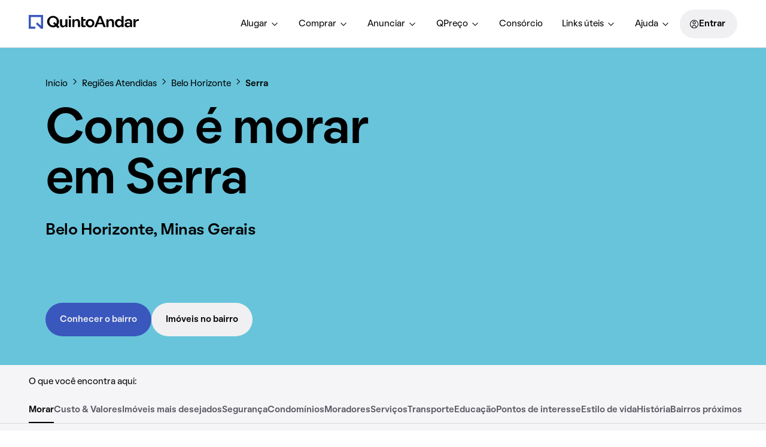

--- FILE ---
content_type: text/html; charset=utf-8
request_url: https://www.quintoandar.com.br/regioes-atendidas/serra-belo-horizonte-mg-brasil-wk2ntjmek6?utm_source=meulugar&utm_medium=header&utm_campaign=link-novo-produto&utm_content=bairros-mais-seguros-de-goiania
body_size: 94462
content:
<!DOCTYPE html><html lang="pt-BR"><head><meta charSet="utf-8"/><meta name="viewport" content="width=device-width, initial-scale=1"/><link rel="manifest" href="/manifest.json"/><meta name="apple-mobile-web-app-capable" content="yes"/><meta name="apple-mobile-web-app-title" content="QuintoAndar"/><meta name="apple-mobile-web-app-status-bar-style" content="default"/><link rel="apple-touch-icon" href="https://cozy-assets.quintoandar.com.br/cozy-static/v1/latest/launcher-icons/ic_launcher_ios_120x120.png"/><link rel="apple-touch-icon" sizes="152x152" href="https://cozy-assets.quintoandar.com.br/cozy-static/v1/latest/launcher-icons/ic_launcher_ios_152x152.png"/><link rel="apple-touch-icon" sizes="167x167" href="https://cozy-assets.quintoandar.com.br/cozy-static/v1/latest/launcher-icons/ic_launcher_ios_167x167.png"/><link rel="apple-touch-icon" sizes="180x180" href="https://cozy-assets.quintoandar.com.br/cozy-static/v1/latest/launcher-icons/ic_launcher_ios_180x180.png"/><link rel="icon" href="https://cozy-assets.quintoandar.com.br/cozy-static/v1/latest/favicon/favicon.ico"/><title>Serra, Belo Horizonte/MG - Como é morar no bairro? - QuintoAndar</title><meta name="description" content="Confira tudo sobre o que fazer e como é morar no bairro Serra, na cidade de Belo Horizonte. Acesse agora e saiba mais!"/><meta itemProp="name" content="Serra, Belo Horizonte/MG - Como é morar no bairro? - QuintoAndar"/><meta itemProp="description" content="Confira tudo sobre o que fazer e como é morar no bairro Serra, na cidade de Belo Horizonte. Acesse agora e saiba mais!"/><meta itemProp="image" content="https://images.ctfassets.net/uzue8dgm4ubt/6oOV2je2oU1tEvZqteX3Ly/a4f0aa03bd8d557b06fecf72b50c5b60/Serra_BH.jpg?w=1200&amp;h=675&amp;fit=fill&amp;f=center"/><meta name="twitter:card" content="summary_large_image"/><meta name="twitter:site" content="@quintoandar"/><meta name="twitter:creator" content="@quintoandar"/><meta name="twitter:url" content="https://www.quintoandar.com.br/regioes-atendidas/serra-belo-horizonte-mg-brasil-wk2ntjmek6"/><meta name="twitter:title" content="Serra, Belo Horizonte/MG - Como é morar no bairro? - QuintoAndar"/><meta name="twitter:description" content="Confira tudo sobre o que fazer e como é morar no bairro Serra, na cidade de Belo Horizonte. Acesse agora e saiba mais!"/><meta name="twitter:image" content="https://images.ctfassets.net/uzue8dgm4ubt/6oOV2je2oU1tEvZqteX3Ly/a4f0aa03bd8d557b06fecf72b50c5b60/Serra_BH.jpg?w=1200&amp;h=675&amp;fit=fill&amp;f=center"/><meta name="twitter:image:alt" content="Bairro Serra em Belo Horizonte"/><meta name="theme-color" content="#3957BD"/><meta property="fb:app_id" content="167182633423575"/><meta property="og:type" content="website"/><meta property="og:site_name" content="QuintoAndar"/><meta property="og:url" content="https://www.quintoandar.com.br/regioes-atendidas/serra-belo-horizonte-mg-brasil-wk2ntjmek6"/><meta property="og:title" content="Serra, Belo Horizonte/MG - Como é morar no bairro? - QuintoAndar"/><meta property="og:description" content="Confira tudo sobre o que fazer e como é morar no bairro Serra, na cidade de Belo Horizonte. Acesse agora e saiba mais!"/><meta property="og:image" content="https://images.ctfassets.net/uzue8dgm4ubt/6oOV2je2oU1tEvZqteX3Ly/a4f0aa03bd8d557b06fecf72b50c5b60/Serra_BH.jpg?w=1200&amp;h=675&amp;fit=fill&amp;f=center"/><meta property="og:image:alt" content="Bairro Serra em Belo Horizonte"/><link rel="canonical" href="https://www.quintoandar.com.br/regioes-atendidas/serra-belo-horizonte-mg-brasil-wk2ntjmek6"/><script type="application/ld+json">{"@context":"http://schema.org","@type":"BreadcrumbList","itemListElement":[{"@type":"ListItem","position":1,"name":"QuintoAndar","item":"https://www.quintoandar.com.br"},{"@type":"ListItem","position":2,"name":"Regiões atendidas","item":"https://www.quintoandar.com.br/regioes-atendidas"},{"@type":"ListItem","position":3,"name":"Belo Horizonte","item":"https://www.quintoandar.com.br/regioes-atendidas/belo-horizonte-mg-brasil-ed51ux17km"},{"@type":"ListItem","position":4,"name":"Serra","item":"https://www.quintoandar.com.br/regioes-atendidas/serra-belo-horizonte-mg-brasil-wk2ntjmek6"}]}</script><script type="application/ld+json">{"@context":"http://schema.org","@type":"Place","name":"Serra, Belo Horizonte","geo":{"@type":"GeoCoordinates","latitude":-19.940165,"longitude":-43.919532},"address":{"@type":"PostalAddress","addressLocality":"Serra","addressRegion":"MG","addressCountry":"BR"}}</script><script type="application/ld+json">{"@context":"https://schema.org","@type":"FAQPage","mainEntity":[{"@type":"Question","name":"Quanto custa morar em Serra?","acceptedAnswer":{"@type":"Answer","text":"O valor médio do aluguel em Serra é de R$ 5 mil e o valor médio para comprar o imóvel é de R$ 1 mi."}},{"@type":"Question","name":"Quais são os bairros próximos de Serra?","acceptedAnswer":{"@type":"Answer","text":"O bairro Serra fica próximo aos bairros São Lucas, Cruzeiro e Funcionários."}}]}</script><meta name="next-head-count" content="37"/><meta name="emotion-insertion-point" content=""/><style data-emotion="mui-global 0"></style><style data-emotion="mui 1apb99j 18wohwn 1w8p9wy 1ontqvh 5q373k qs2q9j 1sad135 1vwfmvr hplq3c 1ixhj6z bzosi3 j75qjy foxjlq 11f7hgg dxmypd t0lfuy 14mr746 kybf zdws7a 1vkuqsn 1i0u8i6 1xxbdgj 1q6mex5 4sz8ry cwdzfx u784qc d91jlp 1gmwkzf eijo3v qmnw2 1qmz7ax 1r9xby2 khczhv 1ek8l5s k11zeb nqozlp 1chx2ie 1l0qm2u 5h9wry 1pzl6id 405z4b z4t0o8 13yofkw qty6l7 9437b9 3968ns 17etf21 g4ytf2 8dt4fz 141tf3y 1u1ct0h 1sance9 1d3bbye 9610yv 1flzuaj rehxdx 1yvhr96 tj9s3l 5ujugz 175289c 8sttqv iol86l 4p5fk4 1y3t6wq 1dz4o1h 1ygjwhj 1llrwy8 1nz5v3s 1viv8uo 1nkpt58 1w3rplb 14ww0r9 1ifwhf7 1cfjb9p 1mba77j yp2lx liap6i gp6ex8 4349it dffh75 1qy9y6c 16rw21b mg40lq 1qf3voq bsgmq5 1lheld5 15j76c0 1b77bql 164q71u ealkqc 13absqm 1je0n1w 19sbp30 lh8gsp 1vn69yv kh91rf">.mui-1apb99j{-webkit-user-select:none;-moz-user-select:none;-ms-user-select:none;user-select:none;width:1em;height:1em;display:inline-block;fill:currentColor;-webkit-flex-shrink:0;-ms-flex-negative:0;flex-shrink:0;-webkit-transition:fill 200ms cubic-bezier(0.4, 0, 0.2, 1) 0ms;transition:fill 200ms cubic-bezier(0.4, 0, 0.2, 1) 0ms;font-size:1.5rem;font-size:16px;color:inherit;}.mui-18wohwn{gap:0px;display:-webkit-box;display:-webkit-flex;display:-ms-flexbox;display:flex;}.mui-1w8p9wy{gap:0px;min-width:300px;padding:var(--tokens-alias-spacing-medium);background-color:rgb(var(--tokens-alias-color-surface-default));z-index:2;}.mui-1ontqvh{list-style:none;margin:0;padding:0;position:relative;padding-top:8px;padding-bottom:8px;}.mui-5q373k{gap:8px;display:-webkit-box;display:-webkit-flex;display:-ms-flexbox;display:flex;-webkit-flex-direction:column;-ms-flex-direction:column;flex-direction:column;padding-left:var(--tokens-alias-spacing-hsmall);padding-right:var(--tokens-alias-spacing-hsmall);}.mui-qs2q9j{display:-webkit-inline-box;display:-webkit-inline-flex;display:-ms-inline-flexbox;display:inline-flex;-webkit-align-items:center;-webkit-box-align:center;-ms-flex-align:center;align-items:center;-webkit-box-pack:center;-ms-flex-pack:center;-webkit-justify-content:center;justify-content:center;position:relative;box-sizing:border-box;-webkit-tap-highlight-color:transparent;background-color:transparent;outline:0;border:0;margin:0;border-radius:0;padding:0;cursor:pointer;-webkit-user-select:none;-moz-user-select:none;-ms-user-select:none;user-select:none;vertical-align:middle;-moz-appearance:none;-webkit-appearance:none;-webkit-text-decoration:none;text-decoration:none;color:inherit;display:-webkit-box;display:-webkit-flex;display:-ms-flexbox;display:flex;-webkit-box-pack:start;-ms-flex-pack:start;-webkit-justify-content:flex-start;justify-content:flex-start;-webkit-align-items:center;-webkit-box-align:center;-ms-flex-align:center;align-items:center;position:relative;-webkit-text-decoration:none;text-decoration:none;width:100%;box-sizing:border-box;text-align:left;padding-top:8px;padding-bottom:8px;padding-left:16px;padding-right:16px;-webkit-transition:background-color 150ms cubic-bezier(0.4, 0, 0.2, 1) 0ms;transition:background-color 150ms cubic-bezier(0.4, 0, 0.2, 1) 0ms;}.mui-qs2q9j::-moz-focus-inner{border-style:none;}.mui-qs2q9j.Mui-disabled{pointer-events:none;cursor:default;}@media print{.mui-qs2q9j{-webkit-print-color-adjust:exact;color-adjust:exact;}}.mui-qs2q9j.Mui-focusVisible{background-color:rgba(0, 0, 0, 0.12);}.mui-qs2q9j.Mui-selected{background-color:rgba(25, 118, 210, 0.08);}.mui-qs2q9j.Mui-selected.Mui-focusVisible{background-color:rgba(25, 118, 210, 0.2);}.mui-qs2q9j.Mui-disabled{opacity:0.38;}.mui-qs2q9j:hover{-webkit-text-decoration:none;text-decoration:none;background-color:rgba(0, 0, 0, 0.04);}@media (hover: none){.mui-qs2q9j:hover{background-color:transparent;}}.mui-qs2q9j.Mui-selected:hover{background-color:rgba(25, 118, 210, 0.12);}@media (hover: none){.mui-qs2q9j.Mui-selected:hover{background-color:rgba(25, 118, 210, 0.08);}}.mui-1sad135{gap:0px;padding-top:var(--tokens-alias-spacing-large);padding-bottom:var(--tokens-alias-spacing-large);}.mui-1vwfmvr{gap:0px;}.mui-hplq3c{gap:0px;margin:0 auto;padding-left:var(--tokens-alias-spacing-large);padding-right:var(--tokens-alias-spacing-large);}.mui-1ixhj6z{gap:0px;margin-bottom:var(--tokens-alias-spacing-small);z-index:1;}.mui-bzosi3{-webkit-user-select:none;-moz-user-select:none;-ms-user-select:none;user-select:none;width:1em;height:1em;display:inline-block;fill:currentColor;-webkit-flex-shrink:0;-ms-flex-negative:0;flex-shrink:0;-webkit-transition:fill 200ms cubic-bezier(0.4, 0, 0.2, 1) 0ms;transition:fill 200ms cubic-bezier(0.4, 0, 0.2, 1) 0ms;font-size:1.5rem;font-size:16px;color:var(--tokens-next-alias-color-icon-neutral-on-ground-rest);}.mui-j75qjy{gap:0px;background-color:rgb(var(--tokens-alias-color-surface-hovered));position:-webkit-sticky;position:sticky;z-index:2;}@media (min-width:0px){.mui-j75qjy{top:56px;}}@media (min-width:900px){.mui-j75qjy{top:88px;}}@media (min-width:1200px){.mui-j75qjy{top:96px;}}.mui-foxjlq{gap:0px;max-width:100%;margin:auto;margin-left:auto;margin-right:auto;padding-left:0px;padding-right:0px;padding-top:var(--tokens-alias-spacing-xsmall);width:100%;}.mui-11f7hgg{gap:0px;margin-bottom:var(--tokens-alias-spacing-xxsmall);padding-left:var(--tokens-alias-spacing-xlarge);padding-right:var(--tokens-alias-spacing-xlarge);}.mui-dxmypd{gap:0px;display:-webkit-box;display:-webkit-flex;display:-ms-flexbox;display:flex;position:relative;}.mui-t0lfuy{gap:24px;display:-webkit-box;display:-webkit-flex;display:-ms-flexbox;display:flex;}.mui-14mr746{box-sizing:border-box;display:-webkit-box;display:-webkit-flex;display:-ms-flexbox;display:flex;-webkit-box-flex-wrap:wrap;-webkit-flex-wrap:wrap;-ms-flex-wrap:wrap;flex-wrap:wrap;width:100%;-webkit-flex-direction:row;-ms-flex-direction:row;flex-direction:row;gap:0px;}@media (min-width:0px){.mui-14mr746{margin-bottom:var(--tokens-alias-spacing-medium);}}@media (min-width:900px){.mui-14mr746{min-height:500px;margin-bottom:var(--tokens-alias-spacing-large);}}.mui-kybf{box-sizing:border-box;margin:0;-webkit-flex-direction:row;-ms-flex-direction:row;flex-direction:row;gap:0px;background-color:rgb(var(--tokens-alias-color-surface-highlight-default));padding:var(--tokens-alias-spacing-small);}@media (min-width:600px){.mui-kybf{-webkit-flex-basis:100%;-ms-flex-preferred-size:100%;flex-basis:100%;-webkit-box-flex:0;-webkit-flex-grow:0;-ms-flex-positive:0;flex-grow:0;max-width:100%;}}@media (min-width:900px){.mui-kybf{-webkit-flex-basis:50%;-ms-flex-preferred-size:50%;flex-basis:50%;-webkit-box-flex:0;-webkit-flex-grow:0;-ms-flex-positive:0;flex-grow:0;max-width:50%;}}@media (min-width:1200px){.mui-kybf{-webkit-flex-basis:50%;-ms-flex-preferred-size:50%;flex-basis:50%;-webkit-box-flex:0;-webkit-flex-grow:0;-ms-flex-positive:0;flex-grow:0;max-width:50%;}}@media (min-width:1536px){.mui-kybf{-webkit-flex-basis:50%;-ms-flex-preferred-size:50%;flex-basis:50%;-webkit-box-flex:0;-webkit-flex-grow:0;-ms-flex-positive:0;flex-grow:0;max-width:50%;}}@media (min-width:0px){.mui-kybf{padding-right:var(--tokens-alias-spacing-small);}}@media (min-width:900px){.mui-kybf{padding-right:var(--tokens-alias-spacing-xxxhuge);}}.mui-zdws7a{gap:0px;margin-left:auto;height:100%;}@media (min-width:0px){.mui-zdws7a{max-width:100%;}}@media (min-width:900px){.mui-zdws7a{max-width:468px;}}.mui-1vkuqsn{gap:16px;display:-webkit-box;display:-webkit-flex;display:-ms-flexbox;display:flex;-webkit-flex-direction:column;-ms-flex-direction:column;flex-direction:column;-webkit-box-pack:center;-ms-flex-pack:center;-webkit-justify-content:center;justify-content:center;height:100%;}@media (min-width:0px){.mui-1vkuqsn{padding-top:var(--tokens-alias-spacing-xsmall);padding-bottom:var(--tokens-alias-spacing-xsmall);}}@media (min-width:900px){.mui-1vkuqsn{padding-top:var(--tokens-alias-spacing-small);padding-bottom:var(--tokens-alias-spacing-small);}}.mui-1i0u8i6{gap:8px;display:-webkit-box;display:-webkit-flex;display:-ms-flexbox;display:flex;-webkit-align-items:center;-webkit-box-align:center;-ms-flex-align:center;align-items:center;margin-top:var(--tokens-alias-spacing-xxsmall);margin-bottom:var(--tokens-alias-spacing-xxsmall);}.mui-1xxbdgj{-webkit-user-select:none;-moz-user-select:none;-ms-user-select:none;user-select:none;width:1em;height:1em;display:inline-block;fill:currentColor;-webkit-flex-shrink:0;-ms-flex-negative:0;flex-shrink:0;-webkit-transition:fill 200ms cubic-bezier(0.4, 0, 0.2, 1) 0ms;transition:fill 200ms cubic-bezier(0.4, 0, 0.2, 1) 0ms;font-size:1.5rem;font-size:32px;color:var(--tokens-next-alias-color-icon-neutral-on-ground-rest);}.mui-1q6mex5{gap:24px;display:-webkit-box;display:-webkit-flex;display:-ms-flexbox;display:flex;-webkit-flex-direction:column;-ms-flex-direction:column;flex-direction:column;}.mui-4sz8ry{gap:0px;position:relative;width:100%;overflow:hidden;height:216px;}.mui-cwdzfx{gap:0px;width:100%;}.mui-u784qc{gap:0px;}@media (min-width:0px){.mui-u784qc{margin-top:var(--tokens-alias-spacing-small);margin-bottom:var(--tokens-alias-spacing-small);}}@media (min-width:900px){.mui-u784qc{margin-top:0px;margin-bottom:0px;}}.mui-d91jlp{gap:0px;height:70px;margin-top:-70px;}.mui-1gmwkzf{gap:8px;display:-webkit-box;display:-webkit-flex;display:-ms-flexbox;display:flex;-webkit-align-items:center;-webkit-box-align:center;-ms-flex-align:center;align-items:center;}.mui-eijo3v{-webkit-user-select:none;-moz-user-select:none;-ms-user-select:none;user-select:none;width:1em;height:1em;display:inline-block;fill:currentColor;-webkit-flex-shrink:0;-ms-flex-negative:0;flex-shrink:0;-webkit-transition:fill 200ms cubic-bezier(0.4, 0, 0.2, 1) 0ms;transition:fill 200ms cubic-bezier(0.4, 0, 0.2, 1) 0ms;font-size:1.5rem;font-size:16px;color:rgb(var(--tokens-alias-color-icon-default));}.mui-qmnw2{box-sizing:border-box;margin:0;-webkit-flex-direction:row;-ms-flex-direction:row;flex-direction:row;gap:0px;background-color:rgb(var(--tokens-alias-color-surface-highlight-default));padding:var(--tokens-alias-spacing-small);}@media (min-width:600px){.mui-qmnw2{-webkit-flex-basis:100%;-ms-flex-preferred-size:100%;flex-basis:100%;-webkit-box-flex:0;-webkit-flex-grow:0;-ms-flex-positive:0;flex-grow:0;max-width:100%;}}@media (min-width:900px){.mui-qmnw2{-webkit-flex-basis:50%;-ms-flex-preferred-size:50%;flex-basis:50%;-webkit-box-flex:0;-webkit-flex-grow:0;-ms-flex-positive:0;flex-grow:0;max-width:50%;}}@media (min-width:1200px){.mui-qmnw2{-webkit-flex-basis:50%;-ms-flex-preferred-size:50%;flex-basis:50%;-webkit-box-flex:0;-webkit-flex-grow:0;-ms-flex-positive:0;flex-grow:0;max-width:50%;}}@media (min-width:1536px){.mui-qmnw2{-webkit-flex-basis:50%;-ms-flex-preferred-size:50%;flex-basis:50%;-webkit-box-flex:0;-webkit-flex-grow:0;-ms-flex-positive:0;flex-grow:0;max-width:50%;}}@media (min-width:0px){.mui-qmnw2{padding-left:var(--tokens-alias-spacing-small);}}@media (min-width:900px){.mui-qmnw2{padding-left:var(--tokens-alias-spacing-xxxhuge);}}.mui-1qmz7ax{gap:0px;margin-right:auto;height:100%;}@media (min-width:0px){.mui-1qmz7ax{max-width:100%;}}@media (min-width:900px){.mui-1qmz7ax{max-width:468px;}}.mui-1r9xby2{box-sizing:border-box;display:-webkit-box;display:-webkit-flex;display:-ms-flexbox;display:flex;-webkit-box-flex-wrap:wrap;-webkit-flex-wrap:wrap;-ms-flex-wrap:wrap;flex-wrap:wrap;width:100%;-webkit-flex-direction:row;-ms-flex-direction:row;flex-direction:row;gap:0px;margin-bottom:0;}@media (min-width:900px){.mui-1r9xby2{min-height:500px;}}.mui-khczhv{box-sizing:border-box;margin:0;-webkit-flex-direction:row;-ms-flex-direction:row;flex-direction:row;gap:0px;background-color:rgb(var(--tokens-support-color-surface-brand-lime));padding:var(--tokens-alias-spacing-small);}@media (min-width:600px){.mui-khczhv{-webkit-flex-basis:100%;-ms-flex-preferred-size:100%;flex-basis:100%;-webkit-box-flex:0;-webkit-flex-grow:0;-ms-flex-positive:0;flex-grow:0;max-width:100%;}}@media (min-width:900px){.mui-khczhv{-webkit-flex-basis:50%;-ms-flex-preferred-size:50%;flex-basis:50%;-webkit-box-flex:0;-webkit-flex-grow:0;-ms-flex-positive:0;flex-grow:0;max-width:50%;}}@media (min-width:1200px){.mui-khczhv{-webkit-flex-basis:50%;-ms-flex-preferred-size:50%;flex-basis:50%;-webkit-box-flex:0;-webkit-flex-grow:0;-ms-flex-positive:0;flex-grow:0;max-width:50%;}}@media (min-width:1536px){.mui-khczhv{-webkit-flex-basis:50%;-ms-flex-preferred-size:50%;flex-basis:50%;-webkit-box-flex:0;-webkit-flex-grow:0;-ms-flex-positive:0;flex-grow:0;max-width:50%;}}@media (min-width:0px){.mui-khczhv{padding-right:var(--tokens-alias-spacing-small);}}@media (min-width:900px){.mui-khczhv{padding-right:var(--tokens-alias-spacing-xxxhuge);}}.mui-1ek8l5s{box-sizing:border-box;margin:0;-webkit-flex-direction:row;-ms-flex-direction:row;flex-direction:row;gap:0px;padding:var(--tokens-alias-spacing-small);}@media (min-width:600px){.mui-1ek8l5s{-webkit-flex-basis:100%;-ms-flex-preferred-size:100%;flex-basis:100%;-webkit-box-flex:0;-webkit-flex-grow:0;-ms-flex-positive:0;flex-grow:0;max-width:100%;}}@media (min-width:900px){.mui-1ek8l5s{-webkit-flex-basis:50%;-ms-flex-preferred-size:50%;flex-basis:50%;-webkit-box-flex:0;-webkit-flex-grow:0;-ms-flex-positive:0;flex-grow:0;max-width:50%;}}@media (min-width:1200px){.mui-1ek8l5s{-webkit-flex-basis:50%;-ms-flex-preferred-size:50%;flex-basis:50%;-webkit-box-flex:0;-webkit-flex-grow:0;-ms-flex-positive:0;flex-grow:0;max-width:50%;}}@media (min-width:1536px){.mui-1ek8l5s{-webkit-flex-basis:50%;-ms-flex-preferred-size:50%;flex-basis:50%;-webkit-box-flex:0;-webkit-flex-grow:0;-ms-flex-positive:0;flex-grow:0;max-width:50%;}}@media (min-width:0px){.mui-1ek8l5s{padding-left:var(--tokens-alias-spacing-small);}}@media (min-width:900px){.mui-1ek8l5s{padding-left:var(--tokens-alias-spacing-xxxhuge);}}.mui-k11zeb{gap:0px;margin-right:auto;height:100%;display:-webkit-box;display:-webkit-flex;display:-ms-flexbox;display:flex;-webkit-align-items:center;-webkit-box-align:center;-ms-flex-align:center;align-items:center;}@media (min-width:0px){.mui-k11zeb{max-width:100%;}}@media (min-width:900px){.mui-k11zeb{max-width:468px;}}.mui-nqozlp{gap:48px;display:grid;}@media (min-width:0px){.mui-nqozlp{grid-template-columns:1fr;padding-top:var(--tokens-alias-spacing-xsmall);padding-bottom:var(--tokens-alias-spacing-xsmall);}}@media (min-width:600px){.mui-nqozlp{grid-template-columns:1fr 1fr;}}@media (min-width:900px){.mui-nqozlp{grid-template-columns:1fr;margin-top:var(--tokens-alias-spacing-medium);margin-bottom:var(--tokens-alias-spacing-medium);padding-top:var(--tokens-alias-spacing-small);padding-bottom:var(--tokens-alias-spacing-small);}}@media (min-width:1200px){.mui-nqozlp{grid-template-columns:1fr 1fr;}}.mui-1chx2ie{gap:24px;display:-webkit-box;display:-webkit-flex;display:-ms-flexbox;display:flex;-webkit-flex-direction:column;-ms-flex-direction:column;flex-direction:column;min-width:240px;}.mui-1l0qm2u{gap:16px;display:-webkit-box;display:-webkit-flex;display:-ms-flexbox;display:flex;-webkit-flex-direction:column;-ms-flex-direction:column;flex-direction:column;}.mui-5h9wry{gap:12px;display:-webkit-box;display:-webkit-flex;display:-ms-flexbox;display:flex;-webkit-flex-direction:column;-ms-flex-direction:column;flex-direction:column;}.mui-1pzl6id{box-sizing:border-box;margin:0;-webkit-flex-direction:row;-ms-flex-direction:row;flex-direction:row;gap:0px;background-color:rgb(var(--tokens-alias-color-surface-highlight-hovered));padding:var(--tokens-alias-spacing-small);}@media (min-width:600px){.mui-1pzl6id{-webkit-flex-basis:100%;-ms-flex-preferred-size:100%;flex-basis:100%;-webkit-box-flex:0;-webkit-flex-grow:0;-ms-flex-positive:0;flex-grow:0;max-width:100%;}}@media (min-width:900px){.mui-1pzl6id{-webkit-flex-basis:50%;-ms-flex-preferred-size:50%;flex-basis:50%;-webkit-box-flex:0;-webkit-flex-grow:0;-ms-flex-positive:0;flex-grow:0;max-width:50%;}}@media (min-width:1200px){.mui-1pzl6id{-webkit-flex-basis:50%;-ms-flex-preferred-size:50%;flex-basis:50%;-webkit-box-flex:0;-webkit-flex-grow:0;-ms-flex-positive:0;flex-grow:0;max-width:50%;}}@media (min-width:1536px){.mui-1pzl6id{-webkit-flex-basis:50%;-ms-flex-preferred-size:50%;flex-basis:50%;-webkit-box-flex:0;-webkit-flex-grow:0;-ms-flex-positive:0;flex-grow:0;max-width:50%;}}@media (min-width:0px){.mui-1pzl6id{padding-right:var(--tokens-alias-spacing-small);}}@media (min-width:900px){.mui-1pzl6id{padding-right:var(--tokens-alias-spacing-xxxhuge);}}.mui-405z4b{gap:0px;margin-left:auto;height:100%;display:-webkit-box;display:-webkit-flex;display:-ms-flexbox;display:flex;-webkit-align-items:center;-webkit-box-align:center;-ms-flex-align:center;align-items:center;-webkit-box-pack:center;-ms-flex-pack:center;-webkit-justify-content:center;justify-content:center;}@media (min-width:0px){.mui-405z4b{max-width:100%;}}@media (min-width:900px){.mui-405z4b{max-width:468px;}}.mui-z4t0o8{gap:0px;display:-webkit-box;display:-webkit-flex;display:-ms-flexbox;display:flex;-webkit-box-pack:center;-ms-flex-pack:center;-webkit-justify-content:center;justify-content:center;-webkit-align-items:center;-webkit-box-align:center;-ms-flex-align:center;align-items:center;position:-webkit-sticky;position:sticky;-webkit-align-self:baseline;-ms-flex-item-align:baseline;align-self:baseline;top:calc(0px + var(--tokens-alias-spacing-small));}@media (min-width:900px){.mui-z4t0o8{padding-top:var(--tokens-alias-spacing-xxlarge);padding-bottom:var(--tokens-alias-spacing-xxlarge);}}.mui-13yofkw{box-sizing:border-box;margin:0;-webkit-flex-direction:row;-ms-flex-direction:row;flex-direction:row;gap:0px;background-color:rgb(var(--tokens-alias-color-surface-hovered));padding:var(--tokens-alias-spacing-small);}@media (min-width:600px){.mui-13yofkw{-webkit-flex-basis:100%;-ms-flex-preferred-size:100%;flex-basis:100%;-webkit-box-flex:0;-webkit-flex-grow:0;-ms-flex-positive:0;flex-grow:0;max-width:100%;}}@media (min-width:900px){.mui-13yofkw{-webkit-flex-basis:50%;-ms-flex-preferred-size:50%;flex-basis:50%;-webkit-box-flex:0;-webkit-flex-grow:0;-ms-flex-positive:0;flex-grow:0;max-width:50%;}}@media (min-width:1200px){.mui-13yofkw{-webkit-flex-basis:50%;-ms-flex-preferred-size:50%;flex-basis:50%;-webkit-box-flex:0;-webkit-flex-grow:0;-ms-flex-positive:0;flex-grow:0;max-width:50%;}}@media (min-width:1536px){.mui-13yofkw{-webkit-flex-basis:50%;-ms-flex-preferred-size:50%;flex-basis:50%;-webkit-box-flex:0;-webkit-flex-grow:0;-ms-flex-positive:0;flex-grow:0;max-width:50%;}}@media (min-width:0px){.mui-13yofkw{padding-left:var(--tokens-alias-spacing-small);}}@media (min-width:900px){.mui-13yofkw{padding-left:var(--tokens-alias-spacing-xxxhuge);}}.mui-qty6l7{gap:32px;max-width:1176px;margin:auto;display:-webkit-box;display:-webkit-flex;display:-ms-flexbox;display:flex;-webkit-flex-direction:column;-ms-flex-direction:column;flex-direction:column;overflow:hidden;width:100%;}@media (min-width:0px){.mui-qty6l7{padding-top:var(--tokens-alias-spacing-xxxlarge);}}@media (min-width:1200px){.mui-qty6l7{padding-top:var(--tokens-alias-spacing-xhuge);}}.mui-9437b9{gap:0px;margin-bottom:var(--tokens-alias-spacing-hsmall);}@media (min-width:0px){.mui-9437b9{padding-left:0px;padding-right:0px;}}@media (min-width:900px){.mui-9437b9{padding-left:var(--tokens-alias-spacing-small);padding-right:var(--tokens-alias-spacing-small);}}.mui-3968ns{gap:0px;width:264px;}.mui-17etf21{gap:var(--tokens-alias-spacing-hsmall);height:264px;box-sizing:border-box;position:relative;background-color:rgb(var(--tokens-alias-color-surface-interaction-special-default));padding:var(--tokens-alias-spacing-small);display:-webkit-box;display:-webkit-flex;display:-ms-flexbox;display:flex;-webkit-flex-direction:column;-ms-flex-direction:column;flex-direction:column;-webkit-box-pack:end;-ms-flex-pack:end;-webkit-justify-content:flex-end;justify-content:flex-end;}.mui-g4ytf2{-webkit-user-select:none;-moz-user-select:none;-ms-user-select:none;user-select:none;width:1em;height:1em;display:inline-block;fill:currentColor;-webkit-flex-shrink:0;-ms-flex-negative:0;flex-shrink:0;-webkit-transition:fill 200ms cubic-bezier(0.4, 0, 0.2, 1) 0ms;transition:fill 200ms cubic-bezier(0.4, 0, 0.2, 1) 0ms;font-size:1.5rem;font-size:32px;color:rgb(var(--tokens-alias-color-surface-highlight-default));}.mui-8dt4fz{gap:0px;-webkit-box-pack:end;-ms-flex-pack:end;-webkit-justify-content:flex-end;justify-content:flex-end;display:-webkit-box;display:-webkit-flex;display:-ms-flexbox;display:flex;margin-top:var(--tokens-alias-spacing-small);padding-right:0px;grid-area:bottomElement;}.mui-141tf3y{gap:0px;width:128px;margin-right:var(--tokens-alias-spacing-small);}.mui-1u1ct0h{-webkit-user-select:none;-moz-user-select:none;-ms-user-select:none;user-select:none;width:1em;height:1em;display:inline-block;fill:currentColor;-webkit-flex-shrink:0;-ms-flex-negative:0;flex-shrink:0;-webkit-transition:fill 200ms cubic-bezier(0.4, 0, 0.2, 1) 0ms;transition:fill 200ms cubic-bezier(0.4, 0, 0.2, 1) 0ms;font-size:1.5rem;font-size:24px;color:inherit;}.mui-1sance9{gap:0px;max-width:1128px;margin:auto;width:100%;}@media (min-width:0px){.mui-1sance9{padding-top:var(--tokens-alias-spacing-xxxlarge);padding-bottom:var(--tokens-alias-spacing-xxxlarge);padding-left:var(--tokens-alias-spacing-small);padding-right:var(--tokens-alias-spacing-small);}}@media (min-width:1200px){.mui-1sance9{padding-top:var(--tokens-alias-spacing-xhuge);padding-bottom:var(--tokens-alias-spacing-xhuge);padding-left:0px;padding-right:0px;}}.mui-1d3bbye{box-sizing:border-box;display:-webkit-box;display:-webkit-flex;display:-ms-flexbox;display:flex;-webkit-box-flex-wrap:wrap;-webkit-flex-wrap:wrap;-ms-flex-wrap:wrap;flex-wrap:wrap;width:100%;-webkit-flex-direction:row;-ms-flex-direction:row;flex-direction:row;}.mui-9610yv{box-sizing:border-box;margin:0;-webkit-flex-direction:row;-ms-flex-direction:row;flex-direction:row;-webkit-flex-basis:100%;-ms-flex-preferred-size:100%;flex-basis:100%;-webkit-box-flex:0;-webkit-flex-grow:0;-ms-flex-positive:0;flex-grow:0;max-width:100%;gap:0px;margin-bottom:16px;position:-webkit-sticky;position:sticky;-webkit-align-self:baseline;-ms-flex-item-align:baseline;align-self:baseline;top:calc(0px + var(--tokens-alias-spacing-small));}@media (min-width:600px){.mui-9610yv{-webkit-flex-basis:100%;-ms-flex-preferred-size:100%;flex-basis:100%;-webkit-box-flex:0;-webkit-flex-grow:0;-ms-flex-positive:0;flex-grow:0;max-width:100%;}}@media (min-width:900px){.mui-9610yv{-webkit-flex-basis:50%;-ms-flex-preferred-size:50%;flex-basis:50%;-webkit-box-flex:0;-webkit-flex-grow:0;-ms-flex-positive:0;flex-grow:0;max-width:50%;}}@media (min-width:1200px){.mui-9610yv{-webkit-flex-basis:50%;-ms-flex-preferred-size:50%;flex-basis:50%;-webkit-box-flex:0;-webkit-flex-grow:0;-ms-flex-positive:0;flex-grow:0;max-width:50%;}}@media (min-width:1536px){.mui-9610yv{-webkit-flex-basis:50%;-ms-flex-preferred-size:50%;flex-basis:50%;-webkit-box-flex:0;-webkit-flex-grow:0;-ms-flex-positive:0;flex-grow:0;max-width:50%;}}.mui-1flzuaj{gap:0px;}@media (min-width:900px){.mui-1flzuaj{padding-right:120px;}}.mui-rehxdx{gap:16px;display:grid;}@media (min-width:0px){.mui-rehxdx{margin-bottom:var(--tokens-alias-spacing-hsmall);}}@media (min-width:600px){.mui-rehxdx{margin-bottom:var(--tokens-alias-spacing-xsmall);}}@media (min-width:1200px){.mui-rehxdx{margin-bottom:var(--tokens-alias-spacing-small);}}.mui-1yvhr96{gap:0px;}@media (min-width:0px){.mui-1yvhr96{margin-bottom:var(--tokens-alias-spacing-hsmall);}}@media (min-width:600px){.mui-1yvhr96{margin-bottom:var(--tokens-alias-spacing-medium);}}@media (min-width:900px){.mui-1yvhr96{margin-bottom:var(--tokens-alias-spacing-small);}}@media (min-width:1200px){.mui-1yvhr96{margin-bottom:var(--tokens-alias-spacing-medium);}}.mui-tj9s3l{gap:0px;padding-bottom:var(--tokens-alias-spacing-small);}.mui-5ujugz{gap:0px;display:-webkit-box;display:-webkit-flex;display:-ms-flexbox;display:flex;-webkit-box-pack:justify;-webkit-justify-content:space-between;justify-content:space-between;padding-top:var(--tokens-alias-spacing-hsmall);padding-bottom:var(--tokens-alias-spacing-hsmall);}.mui-175289c{gap:16px;display:grid;grid-auto-flow:column;}.mui-8sttqv{gap:0px;min-width:50px;text-align:right;margin-left:var(--tokens-alias-spacing-xxsmall);}.mui-iol86l{box-sizing:border-box;margin:0;-webkit-flex-direction:row;-ms-flex-direction:row;flex-direction:row;-webkit-flex-basis:100%;-ms-flex-preferred-size:100%;flex-basis:100%;-webkit-box-flex:0;-webkit-flex-grow:0;-ms-flex-positive:0;flex-grow:0;max-width:100%;}@media (min-width:600px){.mui-iol86l{-webkit-flex-basis:100%;-ms-flex-preferred-size:100%;flex-basis:100%;-webkit-box-flex:0;-webkit-flex-grow:0;-ms-flex-positive:0;flex-grow:0;max-width:100%;}}@media (min-width:900px){.mui-iol86l{-webkit-flex-basis:50%;-ms-flex-preferred-size:50%;flex-basis:50%;-webkit-box-flex:0;-webkit-flex-grow:0;-ms-flex-positive:0;flex-grow:0;max-width:50%;}}@media (min-width:1200px){.mui-iol86l{-webkit-flex-basis:50%;-ms-flex-preferred-size:50%;flex-basis:50%;-webkit-box-flex:0;-webkit-flex-grow:0;-ms-flex-positive:0;flex-grow:0;max-width:50%;}}@media (min-width:1536px){.mui-iol86l{-webkit-flex-basis:50%;-ms-flex-preferred-size:50%;flex-basis:50%;-webkit-box-flex:0;-webkit-flex-grow:0;-ms-flex-positive:0;flex-grow:0;max-width:50%;}}.mui-4p5fk4{gap:0px;position:relative;width:100%;overflow:hidden;height:-webkit-fit-content;height:-moz-fit-content;height:fit-content;}.mui-1y3t6wq{gap:0px;}@media (min-width:0px){.mui-1y3t6wq{margin-top:var(--tokens-alias-spacing-xxxlarge);}}@media (min-width:900px){.mui-1y3t6wq{margin-top:0px;}}.mui-1dz4o1h{gap:0px;height:100%;}@media (min-width:0px){.mui-1dz4o1h{margin-top:var(--tokens-alias-spacing-xlarge);}}@media (min-width:900px){.mui-1dz4o1h{margin-top:var(--tokens-alias-spacing-xlarge);}}.mui-1ygjwhj{gap:16px;display:-webkit-box;display:-webkit-flex;display:-ms-flexbox;display:flex;-webkit-align-items:center;-webkit-box-align:center;-ms-flex-align:center;align-items:center;margin-bottom:var(--tokens-alias-spacing-hxxsmall);}.mui-1llrwy8{position:relative;display:-webkit-box;display:-webkit-flex;display:-ms-flexbox;display:flex;-webkit-align-items:center;-webkit-box-align:center;-ms-flex-align:center;align-items:center;-webkit-box-pack:center;-ms-flex-pack:center;-webkit-justify-content:center;justify-content:center;-webkit-flex-shrink:0;-ms-flex-negative:0;flex-shrink:0;width:40px;height:40px;font-family:"Roboto","Helvetica","Arial",sans-serif;font-size:1.25rem;line-height:1;border-radius:50%;overflow:hidden;-webkit-user-select:none;-moz-user-select:none;-ms-user-select:none;user-select:none;color:#fff;background-color:#bdbdbd;}.mui-1nz5v3s{gap:0px;display:-webkit-box;display:-webkit-flex;display:-ms-flexbox;display:flex;-webkit-align-items:center;-webkit-box-align:center;-ms-flex-align:center;align-items:center;margin-top:var(--tokens-alias-spacing-xsmall);}.mui-1viv8uo{gap:0px;height:100%;display:-webkit-box;display:-webkit-flex;display:-ms-flexbox;display:flex;-webkit-box-pack:justify;-webkit-justify-content:space-between;justify-content:space-between;-webkit-align-items:center;-webkit-box-align:center;-ms-flex-align:center;align-items:center;-webkit-flex-direction:row;-ms-flex-direction:row;flex-direction:row;margin-top:var(--tokens-alias-spacing-xlarge);}.mui-1nkpt58{gap:0px;width:100%;}@media (min-width:600px){.mui-1nkpt58{max-width:100%;}}@media (min-width:900px){.mui-1nkpt58{max-width:314px;}}.mui-1w3rplb{gap:0px;margin-right:auto;height:100%;display:-webkit-box;display:-webkit-flex;display:-ms-flexbox;display:flex;-webkit-align-items:center;-webkit-box-align:center;-ms-flex-align:center;align-items:center;-webkit-box-pack:center;-ms-flex-pack:center;-webkit-justify-content:center;justify-content:center;}@media (min-width:0px){.mui-1w3rplb{max-width:100%;}}@media (min-width:900px){.mui-1w3rplb{max-width:468px;}}.mui-14ww0r9{box-sizing:border-box;margin:0;-webkit-flex-direction:row;-ms-flex-direction:row;flex-direction:row;gap:0px;background-color:rgb(var(--tokens-alias-color-surface-hovered));padding:var(--tokens-alias-spacing-small);}@media (min-width:600px){.mui-14ww0r9{-webkit-flex-basis:100%;-ms-flex-preferred-size:100%;flex-basis:100%;-webkit-box-flex:0;-webkit-flex-grow:0;-ms-flex-positive:0;flex-grow:0;max-width:100%;}}@media (min-width:900px){.mui-14ww0r9{-webkit-flex-basis:50%;-ms-flex-preferred-size:50%;flex-basis:50%;-webkit-box-flex:0;-webkit-flex-grow:0;-ms-flex-positive:0;flex-grow:0;max-width:50%;}}@media (min-width:1200px){.mui-14ww0r9{-webkit-flex-basis:50%;-ms-flex-preferred-size:50%;flex-basis:50%;-webkit-box-flex:0;-webkit-flex-grow:0;-ms-flex-positive:0;flex-grow:0;max-width:50%;}}@media (min-width:1536px){.mui-14ww0r9{-webkit-flex-basis:50%;-ms-flex-preferred-size:50%;flex-basis:50%;-webkit-box-flex:0;-webkit-flex-grow:0;-ms-flex-positive:0;flex-grow:0;max-width:50%;}}@media (min-width:0px){.mui-14ww0r9{padding-right:var(--tokens-alias-spacing-small);}}@media (min-width:900px){.mui-14ww0r9{padding-right:var(--tokens-alias-spacing-xxxhuge);}}.mui-1ifwhf7{box-sizing:border-box;margin:0;-webkit-flex-direction:row;-ms-flex-direction:row;flex-direction:row;gap:0px;background-color:rgb(var(--tokens-alias-color-surface-brand-default));padding:var(--tokens-alias-spacing-small);}@media (min-width:600px){.mui-1ifwhf7{-webkit-flex-basis:100%;-ms-flex-preferred-size:100%;flex-basis:100%;-webkit-box-flex:0;-webkit-flex-grow:0;-ms-flex-positive:0;flex-grow:0;max-width:100%;}}@media (min-width:900px){.mui-1ifwhf7{-webkit-flex-basis:50%;-ms-flex-preferred-size:50%;flex-basis:50%;-webkit-box-flex:0;-webkit-flex-grow:0;-ms-flex-positive:0;flex-grow:0;max-width:50%;}}@media (min-width:1200px){.mui-1ifwhf7{-webkit-flex-basis:50%;-ms-flex-preferred-size:50%;flex-basis:50%;-webkit-box-flex:0;-webkit-flex-grow:0;-ms-flex-positive:0;flex-grow:0;max-width:50%;}}@media (min-width:1536px){.mui-1ifwhf7{-webkit-flex-basis:50%;-ms-flex-preferred-size:50%;flex-basis:50%;-webkit-box-flex:0;-webkit-flex-grow:0;-ms-flex-positive:0;flex-grow:0;max-width:50%;}}@media (min-width:0px){.mui-1ifwhf7{padding-left:var(--tokens-alias-spacing-small);}}@media (min-width:900px){.mui-1ifwhf7{padding-left:var(--tokens-alias-spacing-xxxhuge);}}.mui-1cfjb9p{box-sizing:border-box;margin:0;-webkit-flex-direction:row;-ms-flex-direction:row;flex-direction:row;gap:0px;background-color:rgb(var(--tokens-alias-color-surface-brand-default));padding:var(--tokens-alias-spacing-small);}@media (min-width:600px){.mui-1cfjb9p{-webkit-flex-basis:100%;-ms-flex-preferred-size:100%;flex-basis:100%;-webkit-box-flex:0;-webkit-flex-grow:0;-ms-flex-positive:0;flex-grow:0;max-width:100%;}}@media (min-width:900px){.mui-1cfjb9p{-webkit-flex-basis:50%;-ms-flex-preferred-size:50%;flex-basis:50%;-webkit-box-flex:0;-webkit-flex-grow:0;-ms-flex-positive:0;flex-grow:0;max-width:50%;}}@media (min-width:1200px){.mui-1cfjb9p{-webkit-flex-basis:50%;-ms-flex-preferred-size:50%;flex-basis:50%;-webkit-box-flex:0;-webkit-flex-grow:0;-ms-flex-positive:0;flex-grow:0;max-width:50%;}}@media (min-width:1536px){.mui-1cfjb9p{-webkit-flex-basis:50%;-ms-flex-preferred-size:50%;flex-basis:50%;-webkit-box-flex:0;-webkit-flex-grow:0;-ms-flex-positive:0;flex-grow:0;max-width:50%;}}@media (min-width:0px){.mui-1cfjb9p{padding-right:var(--tokens-alias-spacing-small);}}@media (min-width:900px){.mui-1cfjb9p{padding-right:var(--tokens-alias-spacing-xxxhuge);}}.mui-1mba77j{gap:0px;background-color:rgb(var(--tokens-alias-color-surface-brand-default));}@media (min-width:0px){.mui-1mba77j{margin-top:var(--tokens-alias-spacing-xlarge);margin-bottom:var(--tokens-alias-spacing-xlarge);}}@media (min-width:900px){.mui-1mba77j{margin-top:var(--tokens-alias-spacing-xxxhuge);margin-bottom:var(--tokens-alias-spacing-xxxhuge);}}.mui-yp2lx{gap:0px;padding-left:0px;padding-right:0px;max-width:calc(1128px + (50% - 564px));margin-left:auto;}.mui-liap6i{box-sizing:border-box;display:-webkit-box;display:-webkit-flex;display:-ms-flexbox;display:flex;-webkit-box-flex-wrap:wrap;-webkit-flex-wrap:wrap;-ms-flex-wrap:wrap;flex-wrap:wrap;width:100%;-webkit-flex-direction:row;-ms-flex-direction:row;flex-direction:row;gap:0px;}.mui-gp6ex8{box-sizing:border-box;margin:0;-webkit-flex-direction:row;-ms-flex-direction:row;flex-direction:row;-webkit-flex-basis:100%;-ms-flex-preferred-size:100%;flex-basis:100%;-webkit-box-flex:0;-webkit-flex-grow:0;-ms-flex-positive:0;flex-grow:0;max-width:100%;gap:0px;}@media (min-width:600px){.mui-gp6ex8{-webkit-flex-basis:100%;-ms-flex-preferred-size:100%;flex-basis:100%;-webkit-box-flex:0;-webkit-flex-grow:0;-ms-flex-positive:0;flex-grow:0;max-width:100%;}}@media (min-width:900px){.mui-gp6ex8{-webkit-flex-basis:100%;-ms-flex-preferred-size:100%;flex-basis:100%;-webkit-box-flex:0;-webkit-flex-grow:0;-ms-flex-positive:0;flex-grow:0;max-width:100%;}}@media (min-width:1200px){.mui-gp6ex8{-webkit-flex-basis:66.666667%;-ms-flex-preferred-size:66.666667%;flex-basis:66.666667%;-webkit-box-flex:0;-webkit-flex-grow:0;-ms-flex-positive:0;flex-grow:0;max-width:66.666667%;}}@media (min-width:1536px){.mui-gp6ex8{-webkit-flex-basis:66.666667%;-ms-flex-preferred-size:66.666667%;flex-basis:66.666667%;-webkit-box-flex:0;-webkit-flex-grow:0;-ms-flex-positive:0;flex-grow:0;max-width:66.666667%;}}.mui-4349it{gap:16px;max-width:650px;display:-webkit-box;display:-webkit-flex;display:-ms-flexbox;display:flex;-webkit-flex-direction:column;-ms-flex-direction:column;flex-direction:column;}@media (min-width:0px){.mui-4349it{padding-top:var(--tokens-alias-spacing-medium);padding-bottom:var(--tokens-alias-spacing-medium);margin-left:var(--tokens-alias-spacing-small);margin-right:var(--tokens-alias-spacing-small);}}@media (min-width:900px){.mui-4349it{padding-top:var(--tokens-alias-spacing-xhuge);padding-bottom:var(--tokens-alias-spacing-large);}}@media (min-width:1200px){.mui-4349it{margin-left:0px;margin-right:0px;}}.mui-dffh75{gap:0px;}@media (min-width:0px){.mui-dffh75{padding-bottom:0px;}}@media (min-width:900px){.mui-dffh75{padding-bottom:var(--tokens-alias-spacing-xhuge);}}.mui-1qy9y6c{gap:0px;max-width:1128px;margin:auto;padding-left:0px;padding-right:0px;width:100%;}.mui-16rw21b{gap:0px;}@media (min-width:0px){.mui-16rw21b{padding-left:var(--tokens-alias-spacing-small);padding-right:var(--tokens-alias-spacing-small);}}@media (min-width:1200px){.mui-16rw21b{padding-left:0px;padding-right:0px;}}.mui-mg40lq{gap:12px;display:-webkit-box;display:-webkit-flex;display:-ms-flexbox;display:flex;padding-right:var(--tokens-alias-spacing-small);}.mui-1qf3voq{gap:0px;max-width:1128px;margin:auto;width:100%;}@media (min-width:0px){.mui-1qf3voq{padding-left:var(--tokens-alias-spacing-small);padding-right:var(--tokens-alias-spacing-small);}}@media (min-width:1200px){.mui-1qf3voq{padding-left:0px;padding-right:0px;}}.mui-bsgmq5{gap:80px;margin-bottom:var(--tokens-alias-spacing-small);margin-top:var(--tokens-alias-spacing-xlarge);width:100%;display:-webkit-box;display:-webkit-flex;display:-ms-flexbox;display:flex;-webkit-flex-direction:row;-ms-flex-direction:row;flex-direction:row;}.mui-1lheld5{box-sizing:border-box;margin:0;-webkit-flex-direction:row;-ms-flex-direction:row;flex-direction:row;-webkit-flex-basis:100%;-ms-flex-preferred-size:100%;flex-basis:100%;-webkit-box-flex:0;-webkit-flex-grow:0;-ms-flex-positive:0;flex-grow:0;max-width:100%;}@media (min-width:600px){.mui-1lheld5{-webkit-flex-basis:100%;-ms-flex-preferred-size:100%;flex-basis:100%;-webkit-box-flex:0;-webkit-flex-grow:0;-ms-flex-positive:0;flex-grow:0;max-width:100%;}}@media (min-width:900px){.mui-1lheld5{-webkit-flex-basis:66.666667%;-ms-flex-preferred-size:66.666667%;flex-basis:66.666667%;-webkit-box-flex:0;-webkit-flex-grow:0;-ms-flex-positive:0;flex-grow:0;max-width:66.666667%;}}@media (min-width:1200px){.mui-1lheld5{-webkit-flex-basis:50%;-ms-flex-preferred-size:50%;flex-basis:50%;-webkit-box-flex:0;-webkit-flex-grow:0;-ms-flex-positive:0;flex-grow:0;max-width:50%;}}@media (min-width:1536px){.mui-1lheld5{-webkit-flex-basis:50%;-ms-flex-preferred-size:50%;flex-basis:50%;-webkit-box-flex:0;-webkit-flex-grow:0;-ms-flex-positive:0;flex-grow:0;max-width:50%;}}.mui-15j76c0{box-sizing:border-box;margin:0;-webkit-flex-direction:row;-ms-flex-direction:row;flex-direction:row;-webkit-flex-basis:100%;-ms-flex-preferred-size:100%;flex-basis:100%;-webkit-box-flex:0;-webkit-flex-grow:0;-ms-flex-positive:0;flex-grow:0;max-width:100%;}@media (min-width:600px){.mui-15j76c0{-webkit-flex-basis:100%;-ms-flex-preferred-size:100%;flex-basis:100%;-webkit-box-flex:0;-webkit-flex-grow:0;-ms-flex-positive:0;flex-grow:0;max-width:100%;}}@media (min-width:900px){.mui-15j76c0{-webkit-flex-basis:100%;-ms-flex-preferred-size:100%;flex-basis:100%;-webkit-box-flex:0;-webkit-flex-grow:0;-ms-flex-positive:0;flex-grow:0;max-width:100%;}}@media (min-width:1200px){.mui-15j76c0{-webkit-flex-basis:100%;-ms-flex-preferred-size:100%;flex-basis:100%;-webkit-box-flex:0;-webkit-flex-grow:0;-ms-flex-positive:0;flex-grow:0;max-width:100%;}}@media (min-width:1536px){.mui-15j76c0{-webkit-flex-basis:100%;-ms-flex-preferred-size:100%;flex-basis:100%;-webkit-box-flex:0;-webkit-flex-grow:0;-ms-flex-positive:0;flex-grow:0;max-width:100%;}}.mui-1b77bql{box-sizing:border-box;margin:0;-webkit-flex-direction:row;-ms-flex-direction:row;flex-direction:row;gap:0px;background-color:rgb(var(--tokens-alias-color-surface-highlight-hovered));padding:var(--tokens-alias-spacing-small);}@media (min-width:600px){.mui-1b77bql{-webkit-flex-basis:100%;-ms-flex-preferred-size:100%;flex-basis:100%;-webkit-box-flex:0;-webkit-flex-grow:0;-ms-flex-positive:0;flex-grow:0;max-width:100%;}}@media (min-width:900px){.mui-1b77bql{-webkit-flex-basis:50%;-ms-flex-preferred-size:50%;flex-basis:50%;-webkit-box-flex:0;-webkit-flex-grow:0;-ms-flex-positive:0;flex-grow:0;max-width:50%;}}@media (min-width:1200px){.mui-1b77bql{-webkit-flex-basis:50%;-ms-flex-preferred-size:50%;flex-basis:50%;-webkit-box-flex:0;-webkit-flex-grow:0;-ms-flex-positive:0;flex-grow:0;max-width:50%;}}@media (min-width:1536px){.mui-1b77bql{-webkit-flex-basis:50%;-ms-flex-preferred-size:50%;flex-basis:50%;-webkit-box-flex:0;-webkit-flex-grow:0;-ms-flex-positive:0;flex-grow:0;max-width:50%;}}@media (min-width:0px){.mui-1b77bql{padding-left:var(--tokens-alias-spacing-small);}}@media (min-width:900px){.mui-1b77bql{padding-left:var(--tokens-alias-spacing-xxxhuge);}}.mui-164q71u{gap:0px;max-width:1128px;margin:auto;width:100%;}@media (min-width:0px){.mui-164q71u{margin-top:var(--tokens-alias-spacing-xxxlarge);margin-bottom:var(--tokens-alias-spacing-xxxlarge);padding-left:var(--tokens-alias-spacing-small);padding-right:var(--tokens-alias-spacing-small);}}@media (min-width:1200px){.mui-164q71u{margin-top:var(--tokens-alias-spacing-xhuge);margin-bottom:var(--tokens-alias-spacing-xhuge);padding-left:0px;padding-right:0px;}}.mui-ealkqc{gap:0px;max-width:740px;}.mui-13absqm{gap:0px;display:grid;margin-top:var(--tokens-alias-spacing-small);margin-bottom:var(--tokens-alias-spacing-small);}.mui-1je0n1w{gap:40px;display:-webkit-box;display:-webkit-flex;display:-ms-flexbox;display:flex;-webkit-box-pack:start;-ms-flex-pack:start;-webkit-justify-content:flex-start;justify-content:flex-start;background-color:rgb(var(--tokens-alias-color-surface-default));padding:var(--tokens-alias-spacing-small);}@media (min-width:0px){.mui-1je0n1w{-webkit-flex-direction:column;-ms-flex-direction:column;flex-direction:column;}}@media (min-width:600px){.mui-1je0n1w{-webkit-flex-direction:row;-ms-flex-direction:row;flex-direction:row;}}@media (min-width:1200px){.mui-1je0n1w{-webkit-flex-direction:column;-ms-flex-direction:column;flex-direction:column;}}.mui-19sbp30{gap:0px;display:-webkit-box;display:-webkit-flex;display:-ms-flexbox;display:flex;-webkit-flex-direction:column;-ms-flex-direction:column;flex-direction:column;}.mui-lh8gsp{gap:16px;display:-webkit-box;display:-webkit-flex;display:-ms-flexbox;display:flex;-webkit-flex-direction:column;-ms-flex-direction:column;flex-direction:column;-webkit-align-items:left;-webkit-box-align:left;-ms-flex-align:left;align-items:left;}@media (min-width:0px){.mui-lh8gsp{padding-bottom:var(--tokens-alias-spacing-small);}}@media (min-width:1200px){.mui-lh8gsp{padding-bottom:var(--tokens-alias-spacing-xlarge);}}.mui-1vn69yv{gap:8px;display:-webkit-box;display:-webkit-flex;display:-ms-flexbox;display:flex;max-width:100%;overflow:hidden;background-color:rgb(var(--tokens-support-color-surface-brand-frost));}.mui-kh91rf{gap:0px;padding-left:var(--tokens-alias-spacing-xxsmall);}</style><script src="https://cdn-lib.quintoandar.com.br/cookie-banner/cookie-scripts-blocker.min.js"></script><script>
window.dataLayer = window.dataLayer || [];
</script><script src="https://www.googletagmanager.com/gtag/js?id=G-2NHZ8V3TH0" async=""></script><script>
function gtag(){dataLayer.push(arguments)}window.dataLayer=window.dataLayer||[],
  gtag("js",new Date),gtag("config","G-2NHZ8V3TH0");
</script><script>
(function(i,s,o,g,r,a,m){i['GoogleAnalyticsObject']=r;i[r]=i[r]||function(){
(i[r].q=i[r].q||[]).push(arguments)},i[r].l=1*new Date();a=s.createElement(o),
m=s.getElementsByTagName(o)[0];a.async=1;a.src=g;m.parentNode.insertBefore(a,m)
})(window,document,'script','https://www.google-analytics.com/analytics.js','ga');</script><script>
(function(c,e,f,k,g,h,b,a,d){c[g]||(c[g]=h,b=c[h]=function(){
b.q.push(arguments)},b.q=[],b.l=1*new Date,a=e.createElement(f),a.async=1,
a.src=k,a.setAttribute("crossorigin", "anonymous"),d=e.getElementsByTagName(f)[0],
d.parentNode.insertBefore(a,d))})(window,document,"script",
"https://eum.instana.io/eum.min.js","InstanaEumObject","ineum");
ineum('reportingUrl', 'https://eum-red-saas.instana.io');
ineum('key', 'a48OEUaASVaq7PsZZZzPJA');
ineum('meta', 'URL', window.location.origin+window.location.pathname);
ineum('trackSessions');
ineum('meta', 'ab_beakman_short_description_enabled', '1');
ineum('meta', 'ab_beakman_search_services_location_embedding_on_cg_experiment', '1');</script><script src="https://eum.instana.io/eum.min.js" defer="" crossorigin="anonymous"></script><script id="app-release-data">window.appRelease = "regions-webapp-6977848cf4";</script><link rel="preconnect" href="https://static.quintoandar.com.br"/><link rel="dns-prefetch" href="https://static.quintoandar.com.br"/><link rel="preconnect" href="https://cozy-assets.quintoandar.com.br"/><link rel="dns-prefetch" href="https://cozy-assets.quintoandar.com.br"/><link rel="preconnect" href="https://cdn-lib.quintoandar.com.br"/><link rel="dns-prefetch" href="https://cdn-lib.quintoandar.com.br"/><link data-next-font="" rel="preconnect" href="/" crossorigin="anonymous"/><link rel="preload" href="https://static.quintoandar.com.br/regions-webapp/_next/static/css/9522e490a355da9e.css" as="style"/><link rel="stylesheet" href="https://static.quintoandar.com.br/regions-webapp/_next/static/css/9522e490a355da9e.css" data-n-g=""/><link rel="preload" href="https://static.quintoandar.com.br/regions-webapp/_next/static/css/2a2bd18b01dd187e.css" as="style"/><link rel="stylesheet" href="https://static.quintoandar.com.br/regions-webapp/_next/static/css/2a2bd18b01dd187e.css" data-n-g=""/><link rel="preload" href="https://static.quintoandar.com.br/regions-webapp/_next/static/css/044df04faa105161.css" as="style"/><link rel="stylesheet" href="https://static.quintoandar.com.br/regions-webapp/_next/static/css/044df04faa105161.css" data-n-g=""/><link rel="preload" href="https://static.quintoandar.com.br/regions-webapp/_next/static/css/bbf5efadcc5ad496.css" as="style"/><link rel="stylesheet" href="https://static.quintoandar.com.br/regions-webapp/_next/static/css/bbf5efadcc5ad496.css"/><link rel="preload" href="https://static.quintoandar.com.br/regions-webapp/_next/static/css/2f1df8d4d025e4dc.css" as="style"/><link rel="stylesheet" href="https://static.quintoandar.com.br/regions-webapp/_next/static/css/2f1df8d4d025e4dc.css"/><link rel="preload" href="https://static.quintoandar.com.br/regions-webapp/_next/static/css/f2fde56f875dfbaa.css" as="style"/><link rel="stylesheet" href="https://static.quintoandar.com.br/regions-webapp/_next/static/css/f2fde56f875dfbaa.css"/><link rel="preload" href="https://static.quintoandar.com.br/regions-webapp/_next/static/css/e2a608d4c077f0ee.css" as="style"/><link rel="stylesheet" href="https://static.quintoandar.com.br/regions-webapp/_next/static/css/e2a608d4c077f0ee.css"/><link rel="preload" href="https://static.quintoandar.com.br/regions-webapp/_next/static/css/84d90c07a4323e8b.css" as="style"/><link rel="stylesheet" href="https://static.quintoandar.com.br/regions-webapp/_next/static/css/84d90c07a4323e8b.css"/><noscript data-n-css=""></noscript><script defer="" nomodule="" src="https://static.quintoandar.com.br/regions-webapp/_next/static/chunks/polyfills-42372ed130431b0a.js"></script><script defer="" src="https://static.quintoandar.com.br/regions-webapp/_next/static/chunks/485-b8e49ce17f24e2e4.js"></script><script defer="" src="https://static.quintoandar.com.br/regions-webapp/_next/static/chunks/3586-7359a91109cb0c81.js"></script><script defer="" src="https://static.quintoandar.com.br/regions-webapp/_next/static/chunks/5101-d558fa3cbda8dff2.js"></script><script defer="" src="https://static.quintoandar.com.br/regions-webapp/_next/static/chunks/8026-2ad87d5e755bb72b.js"></script><script defer="" src="https://static.quintoandar.com.br/regions-webapp/_next/static/chunks/3785-5b65514a4a6f7f15.js"></script><script defer="" src="https://static.quintoandar.com.br/regions-webapp/_next/static/chunks/9870-0a37950b4a8a283d.js"></script><script defer="" src="https://static.quintoandar.com.br/regions-webapp/_next/static/chunks/6173-dea95e3a660c8c10.js"></script><script defer="" src="https://static.quintoandar.com.br/regions-webapp/_next/static/chunks/1439-17fab6f5ecb9bf41.js"></script><script defer="" src="https://static.quintoandar.com.br/regions-webapp/_next/static/chunks/6145-888ba2ebd3b0bb3d.js"></script><script defer="" src="https://static.quintoandar.com.br/regions-webapp/_next/static/chunks/9545-9b183775fbb8376c.js"></script><script defer="" src="https://static.quintoandar.com.br/regions-webapp/_next/static/chunks/2363-bf7f201324988b52.js"></script><script defer="" src="https://static.quintoandar.com.br/regions-webapp/_next/static/chunks/3938-669c81a8adbfec58.js"></script><script defer="" src="https://static.quintoandar.com.br/regions-webapp/_next/static/chunks/4013-1d738bb7ed149fb7.js"></script><script defer="" src="https://static.quintoandar.com.br/regions-webapp/_next/static/chunks/4782-32e5144518947c7c.js"></script><script defer="" src="https://static.quintoandar.com.br/regions-webapp/_next/static/chunks/4070-f8133ab98d2ae0ac.js"></script><script defer="" src="https://static.quintoandar.com.br/regions-webapp/_next/static/chunks/201-7e53b3fdbed659ce.js"></script><script defer="" src="https://static.quintoandar.com.br/regions-webapp/_next/static/chunks/7018-0d81ae218a1ce0b8.js"></script><script defer="" src="https://static.quintoandar.com.br/regions-webapp/_next/static/chunks/9593-32772684f1bf9149.js"></script><script defer="" src="https://static.quintoandar.com.br/regions-webapp/_next/static/chunks/3924-abb5a27c86c26264.js"></script><script defer="" src="https://static.quintoandar.com.br/regions-webapp/_next/static/chunks/2602-fc39bd1020287431.js"></script><script defer="" src="https://static.quintoandar.com.br/regions-webapp/_next/static/chunks/7676-6306254075d75f0d.js"></script><script defer="" src="https://static.quintoandar.com.br/regions-webapp/_next/static/chunks/5704-dd0a1cbadef3330f.js"></script><script defer="" src="https://static.quintoandar.com.br/regions-webapp/_next/static/chunks/8631-fd65eeefc59b5e0f.js"></script><script defer="" src="https://static.quintoandar.com.br/regions-webapp/_next/static/chunks/2946.3b7f225581a02e51.js"></script><script defer="" src="https://static.quintoandar.com.br/regions-webapp/_next/static/chunks/8376-84858185bbaf03fa.js"></script><script defer="" src="https://static.quintoandar.com.br/regions-webapp/_next/static/chunks/9402.8128b94beead0f45.js"></script><script defer="" src="https://static.quintoandar.com.br/regions-webapp/_next/static/chunks/4634-cb6a063465e0ec65.js"></script><script defer="" src="https://static.quintoandar.com.br/regions-webapp/_next/static/chunks/6880-92336710ca98701f.js"></script><script defer="" src="https://static.quintoandar.com.br/regions-webapp/_next/static/chunks/3905-9659cae718f8769c.js"></script><script defer="" src="https://static.quintoandar.com.br/regions-webapp/_next/static/chunks/Neighborhood-f5ee3ce1.d1816731addff8b1.js"></script><script defer="" src="https://static.quintoandar.com.br/regions-webapp/_next/static/chunks/Neighborhood-4c120c8f.be7408a562a6b251.js"></script><script defer="" src="https://static.quintoandar.com.br/regions-webapp/_next/static/chunks/Neighborhood-d87c119a.f4981fee8bf2cd90.js"></script><script defer="" src="https://static.quintoandar.com.br/regions-webapp/_next/static/chunks/CustomerFacingHeader.ee598080f45e2164.js"></script><script defer="" src="https://static.quintoandar.com.br/regions-webapp/_next/static/chunks/3042-3455949bfd29722e.js"></script><script defer="" src="https://static.quintoandar.com.br/regions-webapp/_next/static/chunks/4675-8e7a6f9c88dd9030.js"></script><script defer="" src="https://static.quintoandar.com.br/regions-webapp/_next/static/chunks/5840.aea7125f67be5dd7.js"></script><script defer="" src="https://static.quintoandar.com.br/regions-webapp/_next/static/chunks/6889.56fe5866d196f463.js"></script><script defer="" src="https://static.quintoandar.com.br/regions-webapp/_next/static/chunks/9252-bf5cb71dda8733c1.js"></script><script defer="" src="https://static.quintoandar.com.br/regions-webapp/_next/static/chunks/2198.6aba256be98179ce.js"></script><script defer="" src="https://static.quintoandar.com.br/regions-webapp/_next/static/chunks/7656.e2378e670715d83f.js"></script><script defer="" src="https://static.quintoandar.com.br/regions-webapp/_next/static/chunks/2256.aa6ab4932a6f8047.js"></script><script defer="" src="https://static.quintoandar.com.br/regions-webapp/_next/static/chunks/CustomerFacingHeaderDesktop.d2c72d278572b8ba.js"></script><script src="https://static.quintoandar.com.br/regions-webapp/_next/static/chunks/webpack-019e89a9af553e4c.js" defer=""></script><script src="https://static.quintoandar.com.br/regions-webapp/_next/static/chunks/framework-c6c82aad00023883.js" defer=""></script><script src="https://static.quintoandar.com.br/regions-webapp/_next/static/chunks/main-79ce713b-f550d4c2d74f8414.js" defer=""></script><script src="https://static.quintoandar.com.br/regions-webapp/_next/static/chunks/main-d41eb72e-60552cb277f7c845.js" defer=""></script><script src="https://static.quintoandar.com.br/regions-webapp/_next/static/chunks/commonsTwo-9f971aaa-08ff12ff501517fb.js" defer=""></script><script src="https://static.quintoandar.com.br/regions-webapp/_next/static/chunks/commonsTwo-ad1faa74-7003bc4d7e73b80b.js" defer=""></script><script src="https://static.quintoandar.com.br/regions-webapp/_next/static/chunks/commonsOne-e14817b4-85026bbeeb556c21.js" defer=""></script><script src="https://static.quintoandar.com.br/regions-webapp/_next/static/chunks/commonsOne-2f7498c7-fa93af81a97480cb.js" defer=""></script><script src="https://static.quintoandar.com.br/regions-webapp/_next/static/chunks/4d3817b6-abe0983668910319.js" defer=""></script><script src="https://static.quintoandar.com.br/regions-webapp/_next/static/chunks/5966-403fdf7829648200.js" defer=""></script><script src="https://static.quintoandar.com.br/regions-webapp/_next/static/chunks/852-aa38a02bacd729fa.js" defer=""></script><script src="https://static.quintoandar.com.br/regions-webapp/_next/static/chunks/4138-e7408f8e796c6ac2.js" defer=""></script><script src="https://static.quintoandar.com.br/regions-webapp/_next/static/chunks/2290-96d9a5eb59918369.js" defer=""></script><script src="https://static.quintoandar.com.br/regions-webapp/_next/static/chunks/9175-f9f8ce9cc7098fc9.js" defer=""></script><script src="https://static.quintoandar.com.br/regions-webapp/_next/static/chunks/2620-62275f807b16f0c7.js" defer=""></script><script src="https://static.quintoandar.com.br/regions-webapp/_next/static/chunks/2183-91c70bbad591228e.js" defer=""></script><script src="https://static.quintoandar.com.br/regions-webapp/_next/static/chunks/8721-c85cdb07d364b9d5.js" defer=""></script><script src="https://static.quintoandar.com.br/regions-webapp/_next/static/chunks/3867-e0403ea80bbaed90.js" defer=""></script><script src="https://static.quintoandar.com.br/regions-webapp/_next/static/chunks/8135-89aa01ae26809036.js" defer=""></script><script src="https://static.quintoandar.com.br/regions-webapp/_next/static/chunks/3559-8185f3343eeeb67b.js" defer=""></script><script src="https://static.quintoandar.com.br/regions-webapp/_next/static/chunks/pages/_app-713b6656e6eb3743.js" defer=""></script><script src="https://static.quintoandar.com.br/regions-webapp/_next/static/chunks/pages/regioes-atendidas/%5Bregion%5D-70f47e02587b42e8.js" defer=""></script><script src="https://static.quintoandar.com.br/regions-webapp/_next/static/cKxPeO33gYL9jZ_LVniI7/_buildManifest.js" defer=""></script><script src="https://static.quintoandar.com.br/regions-webapp/_next/static/cKxPeO33gYL9jZ_LVniI7/_ssgManifest.js" defer=""></script><style data-styled="" data-styled-version="5.3.5">.XvpXh{display:-webkit-box;display:-webkit-flex;display:-ms-flexbox;display:flex;grid-gap:var(--tokens-alias-spacing-xxsmall);white-space:nowrap;-webkit-animation:marquee 6.5s infinite linear;animation:marquee 6.5s infinite linear;}/*!sc*/
data-styled.g3[id="Marquee__MarqueeContainer-sc-1b62rcr-0"]{content:"XvpXh,"}/*!sc*/
.gvKfOM{width:100%;display:-webkit-box;display:-webkit-flex;display:-ms-flexbox;display:flex;list-style:none;gap:var(--tokens-alias-spacing-xsmall);overflow-y:hidden;-ms-overflow-style:none;-webkit-scrollbar-width:none;-moz-scrollbar-width:none;-ms-scrollbar-width:none;scrollbar-width:none;}/*!sc*/
.gvKfOM::-webkit-scrollbar{display:none;}/*!sc*/
data-styled.g9[id="HorizontalScrollWrapper-sc-yay8i6-0"]{content:"gvKfOM,"}/*!sc*/
.ROpVo{padding-left:var(--tokens-alias-spacing-xlarge);margin-bottom:0;border-bottom:1px solid rgb(var(--tokens-alias-color-border-default));}/*!sc*/
@media (max-width:959.95px){.ROpVo{padding-left:var(--tokens-alias-spacing-small);}.ROpVo::before{content:'';height:100%;position:absolute;top:0;width:var(--tokens-alias-spacing-small);left:0;background:linear-gradient( 95deg, rgb(var(--tokens-alias-color-surface-hovered)) 35%, rgba(0,0,0,0) 100% );}.ROpVo::after{content:'';height:100%;position:absolute;top:0;width:var(--tokens-alias-spacing-small);right:0;background:linear-gradient( 270deg, rgb(var(--tokens-alias-color-surface-hovered)) 35%, rgba(0,0,0,0) 100% );}}/*!sc*/
.ROpVo li:last-of-type{padding-right:var(--tokens-alias-spacing-small);}/*!sc*/
data-styled.g10[id="Tabsstyles__TabsContainer-sc-168q32z-0"]{content:"ROpVo,"}/*!sc*/
.lkqXyk{cursor:pointer;padding-bottom:var(--tokens-alias-spacing-xxsmall);border-bottom:2px solid rgb(var(--tokens-alias-color-surface-interaction-default));}/*!sc*/
.btyVOA{cursor:pointer;padding-bottom:var(--tokens-alias-spacing-xxsmall);}/*!sc*/
data-styled.g13[id="Tabsstyles__CustomTypography-sc-168q32z-3"]{content:"lkqXyk,btyVOA,"}/*!sc*/
html{-webkit-scroll-behavior:smooth;-moz-scroll-behavior:smooth;-ms-scroll-behavior:smooth;scroll-behavior:smooth;}/*!sc*/
data-styled.g16[id="sc-global-kpcuqx1"]{content:"sc-global-kpcuqx1,"}/*!sc*/
.cpoQeZ{grid-gap:var(--tokens-alias-spacing-small);grid-template-columns:repeat(2,1fr);}/*!sc*/
.cpoQeZ > :last-child{grid-column:1 / 3;}/*!sc*/
@media (min-width:1280px){.cpoQeZ{grid-template-columns:repeat(3,1fr);}.cpoQeZ > :last-child{grid-column:auto;-webkit-box-pack:center;-webkit-justify-content:center;-ms-flex-pack:center;justify-content:center;}}/*!sc*/
@media (max-width:959.95px){.cpoQeZ{grid-template-columns:1fr;}.cpoQeZ > :last-child{grid-column:auto;}}/*!sc*/
data-styled.g54[id="Wrapper-sc-19co09m-0"]{content:"cpoQeZ,"}/*!sc*/
.gUeygH .CozyTypography{text-transform:uppercase;}/*!sc*/
data-styled.g55[id="SectionLabel__StyledContainer-sc-l6mndo-0"]{content:"gUeygH,"}/*!sc*/
.jKbnAI .MuiDialogContent-root{-webkit-scrollbar-color:rgb(var(--tokens-alias-color-surface-interaction-default)) transparent;-moz-scrollbar-color:rgb(var(--tokens-alias-color-surface-interaction-default)) transparent;-ms-scrollbar-color:rgb(var(--tokens-alias-color-surface-interaction-default)) transparent;scrollbar-color:rgb(var(--tokens-alias-color-surface-interaction-default)) transparent;-webkit-scrollbar-width:var(--tokens-alias-spacing-xxsmall);-moz-scrollbar-width:var(--tokens-alias-spacing-xxsmall);-ms-scrollbar-width:var(--tokens-alias-spacing-xxsmall);scrollbar-width:var(--tokens-alias-spacing-xxsmall);}/*!sc*/
.jKbnAI .MuiDialogContent-root::-webkit-scrollbar{width:var(--tokens-alias-spacing-xxsmall);}/*!sc*/
.jKbnAI .MuiDialogContent-root::-webkit-scrollbar-thumb{background:rgb(var(--tokens-alias-color-surface-interaction-default));border-radius:0;width:var(--tokens-alias-spacing-xxsmall);}/*!sc*/
.jKbnAI .MuiDialogContent-root::-webkit-scroller{background:rgb(var(--tokens-alias-color-surface-interaction-default));border-radius:0;width:var(--tokens-alias-spacing-xxsmall);}/*!sc*/
data-styled.g57[id="NeighborhoodFeaturesDialog__CustomDialog-sc-1gb9kxu-0"]{content:"jKbnAI,"}/*!sc*/
.lnfJIk{display:-webkit-box;-webkit-box-orient:vertical;-webkit-line-clamp:1;overflow:hidden;}/*!sc*/
data-styled.g58[id="TypographyLineClamped-sc-gv33f5-0"]{content:"lnfJIk,"}/*!sc*/
.hKnIcv{color:rgb(var(--tokens-alias-color-text-lighter));}/*!sc*/
data-styled.g59[id="TestimonialsListstyles__CustomTypographyLineClamped-sc-jzkuge-0"]{content:"hKnIcv,"}/*!sc*/
.hlNeOc{cursor:pointer;}/*!sc*/
data-styled.g60[id="TestimonialsListstyles__BoxWithCursorPointer-sc-jzkuge-1"]{content:"hlNeOc,"}/*!sc*/
.bxDEjP{font-size:var(--tokens-alias-spacing-xsmall);}/*!sc*/
data-styled.g61[id="TestimonialsListstyles__IconLike-sc-jzkuge-2"]{content:"bxDEjP,"}/*!sc*/
.lavAst:first-child{margin-top:0;}/*!sc*/
data-styled.g62[id="TestimonialsListstyles__TestimonialCard-sc-jzkuge-3"]{content:"lavAst,"}/*!sc*/
.dMbYPq{color:unset;-webkit-text-decoration:none;text-decoration:none;width:100%;display:-webkit-box;display:-webkit-flex;display:-ms-flexbox;display:flex;-webkit-box-pack:justify;-webkit-justify-content:space-between;-ms-flex-pack:justify;justify-content:space-between;-webkit-align-items:center;-webkit-box-align:center;-ms-flex-align:center;align-items:center;padding-bottom:var(--tokens-alias-spacing-small);padding-top:var(--tokens-alias-spacing-small);}/*!sc*/
.dMbYPq:hover{cursor:pointer;}/*!sc*/
data-styled.g68[id="Poistyles__Link-sc-1feotne-0"]{content:"dMbYPq,"}/*!sc*/
.kqFnNL div{overflow-x:hidden;width:-webkit-max-content;width:-moz-max-content;width:max-content;}/*!sc*/
data-styled.g69[id="Poistyles__TabsContainer-sc-1feotne-1"]{content:"kqFnNL,"}/*!sc*/
.cGZcUi{background-color:rgb(var(--tokens-support-color-surface-brand-night));padding:var(--tokens-alias-spacing-medium);border-radius:var(--tokens-alias-shape-border-radius-sharp);display:grid;row-gap:var(--tokens-alias-spacing-small);}/*!sc*/
.cGZcUi > img:first-child{margin-top:calc(var(--tokens-alias-spacing-medium) * (-1));}/*!sc*/
.iPwrla{background-color:rgb(var(--tokens-support-color-surface-brand-tea));padding:var(--tokens-alias-spacing-medium);border-radius:var(--tokens-alias-shape-border-radius-sharp);display:grid;row-gap:var(--tokens-alias-spacing-small);}/*!sc*/
.iPwrla > img:first-child{margin-top:calc(var(--tokens-alias-spacing-medium) * (-1));}/*!sc*/
data-styled.g92[id="CardCTA__Card-sc-1wps3mp-0"]{content:"cGZcUi,iPwrla,"}/*!sc*/
.hEiUtH{width:calc(100% + (var(--tokens-alias-spacing-medium) * 2));margin-left:calc(var(--tokens-alias-spacing-medium) * -1);aspect-ratio:undefined;}/*!sc*/
data-styled.g93[id="CardCTA__Image-sc-1wps3mp-1"]{content:"hEiUtH,"}/*!sc*/
.bBjaHQ{display:-webkit-box;display:-webkit-flex;display:-ms-flexbox;display:flex;-webkit-flex-direction:column;-ms-flex-direction:column;flex-direction:column;row-gap:var(--tokens-alias-spacing-xsmall);}/*!sc*/
data-styled.g94[id="CardCTA__CardContent-sc-1wps3mp-2"]{content:"bBjaHQ,"}/*!sc*/
.fgbbvy{color:rgb(var(--tokens-alias-color-surface-default));}/*!sc*/
data-styled.g95[id="CardCTA__CustomButton-sc-1wps3mp-3"]{content:"fgbbvy,"}/*!sc*/
</style></head><body><div id="__next"><div class="cozy__theme--default cozy__theme--default-next"><div><!--$--><div role="navigation" aria-label="QuintoAndar Navigation" class="_7L30Fc _0H1seg"><nav aria-label="PageHeaderMain" class="WkaawR VcUHiW"><div class="OnalVH"><div><a aria-label="Página inicial" href="/"><img alt="Logo do QuintoAndar" class="Cozy__Logo" fetchpriority="high" src="https://cozy-assets.quintoandar.com.br/cozy-static/v3/latest/default/logo/QuintoAndar/default/complete.pt-BR.svg" height="24px" width="184px"/></a></div></div><div class="NQAZnT"><div class="cozy__appBar__secondaryItemContainer Cozy__PageHeader-SecondaryItemContainer"><nav aria-label="QuintoAndar, navegação" class="Cozy__Navigation"><ul role="menubar" id="menubar" aria-label="QuintoAndar, navegação" class="Cozy__NavigationBarContainer hfnu3w"><li role="menuitem"><button class="Cozy__NavigationButton nmU58-" aria-haspopup="true" aria-expanded="false">Alugar<svg class="MuiSvgIcon-root MuiSvgIcon-fontSizeMedium Cozy__Icon Cozy__Icon--small mui-1apb99j" focusable="false" aria-hidden="true" viewBox="0 0 24 24" fill="none"><path fill="currentColor" d="M4.7197 9.6507l7.2804 7.2803 7.2803-7.2803L18.2197 8.59l-6.2196 6.2197L5.7804 8.59 4.7197 9.6507z"></path></svg></button><div role="tooltip" data-dropdown-popper="true" class="base-Popper-root h8Mcug mui-0" style="position:fixed;top:0;left:0;display:none"><div><div class="yKCsHt" data-dropdown-touch-area="true"><div class="iUmWrK"><div class="MuiBox-root mui-18wohwn"><div class="MuiBox-root mui-1w8p9wy"><ul class="MuiList-root MuiList-padding YzoRaP mui-1ontqvh" role="menu" tabindex="-1"><div class="MuiBox-root mui-5q373k"><span class="CozyTypography xih2fc z-EyL9">Cidade</span><div width="100%"><hr class="z0uojC o5jvjD"/></div></div><ul class="MuiList-root MuiList-padding mui-1ontqvh"><div><div><div class="MuiButtonBase-root MuiListItem-root MuiListItem-gutters MuiListItem-padding MuiListItem-button Cozy__ListItem-OnOffListItem Cozy__ListItem-Wrapper qmWG3m mui-qs2q9j" tabindex="0" role="button"><div class="Cozy__ListItemBoxText-Wrapper M7wqJB" style="--actions-count:0"><span class="CozyTypography Cozy__ListItemBoxText-Text UUv0SI xih2fc EKXjIf Ci-jp3">São Paulo</span></div></div></div></div><div><div><div class="MuiButtonBase-root MuiListItem-root MuiListItem-gutters MuiListItem-padding MuiListItem-button Cozy__ListItem-OnOffListItem Cozy__ListItem-Wrapper qmWG3m mui-qs2q9j" tabindex="0" role="button"><div class="Cozy__ListItemBoxText-Wrapper M7wqJB" style="--actions-count:0"><span class="CozyTypography Cozy__ListItemBoxText-Text UUv0SI xih2fc EKXjIf Ci-jp3">Rio de Janeiro</span></div></div></div></div><div><div><div class="MuiButtonBase-root MuiListItem-root MuiListItem-gutters MuiListItem-padding MuiListItem-button Cozy__ListItem-OnOffListItem Cozy__ListItem-Wrapper qmWG3m mui-qs2q9j" tabindex="0" role="button"><div class="Cozy__ListItemBoxText-Wrapper M7wqJB" style="--actions-count:0"><span class="CozyTypography Cozy__ListItemBoxText-Text UUv0SI xih2fc EKXjIf Ci-jp3">Belo Horizonte</span></div></div></div></div><div><div><div class="MuiButtonBase-root MuiListItem-root MuiListItem-gutters MuiListItem-padding MuiListItem-button Cozy__ListItem-OnOffListItem Cozy__ListItem-Wrapper qmWG3m mui-qs2q9j" tabindex="0" role="button"><div class="Cozy__ListItemBoxText-Wrapper M7wqJB" style="--actions-count:0"><span class="CozyTypography Cozy__ListItemBoxText-Text UUv0SI xih2fc EKXjIf Ci-jp3">Porto Alegre</span></div></div></div></div><div><div><div class="MuiButtonBase-root MuiListItem-root MuiListItem-gutters MuiListItem-padding MuiListItem-button Cozy__ListItem-OnOffListItem Cozy__ListItem-Wrapper qmWG3m mui-qs2q9j" tabindex="0" role="button"><div class="Cozy__ListItemBoxText-Wrapper M7wqJB" style="--actions-count:0"><span class="CozyTypography Cozy__ListItemBoxText-Text UUv0SI xih2fc EKXjIf Ci-jp3">Campinas</span></div></div></div></div><div><div><div class="MuiButtonBase-root MuiListItem-root MuiListItem-gutters MuiListItem-padding MuiListItem-button Cozy__ListItem-OnOffListItem Cozy__ListItem-Wrapper qmWG3m mui-qs2q9j" tabindex="0" role="button"><div class="Cozy__ListItemBoxText-Wrapper M7wqJB" style="--actions-count:0"><span class="CozyTypography Cozy__ListItemBoxText-Text UUv0SI xih2fc EKXjIf Ci-jp3">Curitiba</span></div></div></div></div><div><a class="MuiButtonBase-root MuiListItem-root MuiListItem-gutters MuiListItem-padding MuiListItem-button Cozy__ListItem-NavigationListItem Cozy__ListItem-Wrapper qmWG3m mui-qs2q9j" tabindex="0" href="/regioes-atendidas"><div class="Cozy__ListItemBoxText-Wrapper M7wqJB" style="--actions-count:0"><span class="CozyTypography Cozy__ListItemBoxText-Text UUv0SI xih2fc EKXjIf Ci-jp3">Explorar outras cidades</span></div></a></div><div><a class="MuiButtonBase-root MuiListItem-root MuiListItem-gutters MuiListItem-padding MuiListItem-button Cozy__ListItem-NavigationListItem Cozy__ListItem-Wrapper qmWG3m mui-qs2q9j" tabindex="0" href="/condominios"><div class="Cozy__ListItemBoxText-Wrapper M7wqJB" style="--actions-count:0"><span class="CozyTypography Cozy__ListItemBoxText-Text UUv0SI xih2fc EKXjIf Ci-jp3">Condomínios</span></div></a></div></ul></ul></div><div class="CustomerFacingHeaderMenuContainer_customBox__REd_4"><div class="MuiBox-root mui-1sad135"><div class="_9Tj7-I"><hr class="z0uojC o5jvjD v5uCsh"/></div></div><div class="MuiBox-root mui-1w8p9wy"><ul class="MuiList-root MuiList-padding YzoRaP mui-1ontqvh" role="menu" tabindex="-1"><div class="MuiBox-root mui-5q373k"><span class="CozyTypography xih2fc z-EyL9">Tipo de imóvel</span><div width="100%"><hr class="z0uojC o5jvjD"/></div></div><ul class="MuiList-root MuiList-padding mui-1ontqvh"><div><a class="MuiButtonBase-root MuiListItem-root MuiListItem-gutters MuiListItem-padding MuiListItem-button Cozy__ListItem-NavigationListItem Cozy__ListItem-Wrapper qmWG3m mui-qs2q9j" tabindex="0" href="/alugar/imovel/sao-paulo-sp-brasil/apartamento"><div class="Cozy__ListItemBoxText-Wrapper M7wqJB" style="--actions-count:0"><span class="CozyTypography Cozy__ListItemBoxText-Text UUv0SI xih2fc EKXjIf Ci-jp3">Apartamentos para alugar</span></div></a></div><div><a class="MuiButtonBase-root MuiListItem-root MuiListItem-gutters MuiListItem-padding MuiListItem-button Cozy__ListItem-NavigationListItem Cozy__ListItem-Wrapper qmWG3m mui-qs2q9j" tabindex="0" href="/alugar/imovel/sao-paulo-sp-brasil/casa"><div class="Cozy__ListItemBoxText-Wrapper M7wqJB" style="--actions-count:0"><span class="CozyTypography Cozy__ListItemBoxText-Text UUv0SI xih2fc EKXjIf Ci-jp3">Casas para alugar</span></div></a></div><div><a class="MuiButtonBase-root MuiListItem-root MuiListItem-gutters MuiListItem-padding MuiListItem-button Cozy__ListItem-NavigationListItem Cozy__ListItem-Wrapper qmWG3m mui-qs2q9j" tabindex="0" href="/alugar/imovel/sao-paulo-sp-brasil"><div class="Cozy__ListItemBoxText-Wrapper M7wqJB" style="--actions-count:0"><span class="CozyTypography Cozy__ListItemBoxText-Text UUv0SI xih2fc EKXjIf Ci-jp3">Todos os imóveis para alugar</span></div></a></div></ul></ul></div></div><div class="CustomerFacingHeaderMenuContainer_customBox__REd_4"><div class="MuiBox-root mui-1sad135"><div class="_9Tj7-I"><hr class="z0uojC o5jvjD v5uCsh"/></div></div><div class="MuiBox-root mui-1w8p9wy"><ul class="MuiList-root MuiList-padding YzoRaP mui-1ontqvh" role="menu" tabindex="-1"><div class="MuiBox-root mui-5q373k"><span class="CozyTypography xih2fc z-EyL9">Tipo de imóvel</span><div width="100%"><hr class="z0uojC o5jvjD"/></div></div><ul class="MuiList-root MuiList-padding mui-1ontqvh"><div><a class="MuiButtonBase-root MuiListItem-root MuiListItem-gutters MuiListItem-padding MuiListItem-button Cozy__ListItem-NavigationListItem Cozy__ListItem-Wrapper qmWG3m mui-qs2q9j" tabindex="0" href="/alugar/imovel/rio-de-janeiro-rj-brasil/apartamento"><div class="Cozy__ListItemBoxText-Wrapper M7wqJB" style="--actions-count:0"><span class="CozyTypography Cozy__ListItemBoxText-Text UUv0SI xih2fc EKXjIf Ci-jp3">Apartamentos para alugar</span></div></a></div><div><a class="MuiButtonBase-root MuiListItem-root MuiListItem-gutters MuiListItem-padding MuiListItem-button Cozy__ListItem-NavigationListItem Cozy__ListItem-Wrapper qmWG3m mui-qs2q9j" tabindex="0" href="/alugar/imovel/rio-de-janeiro-rj-brasil/casa"><div class="Cozy__ListItemBoxText-Wrapper M7wqJB" style="--actions-count:0"><span class="CozyTypography Cozy__ListItemBoxText-Text UUv0SI xih2fc EKXjIf Ci-jp3">Casas para alugar</span></div></a></div><div><a class="MuiButtonBase-root MuiListItem-root MuiListItem-gutters MuiListItem-padding MuiListItem-button Cozy__ListItem-NavigationListItem Cozy__ListItem-Wrapper qmWG3m mui-qs2q9j" tabindex="0" href="/alugar/imovel/rio-de-janeiro-rj-brasil"><div class="Cozy__ListItemBoxText-Wrapper M7wqJB" style="--actions-count:0"><span class="CozyTypography Cozy__ListItemBoxText-Text UUv0SI xih2fc EKXjIf Ci-jp3">Todos os imóveis para alugar</span></div></a></div></ul></ul></div></div><div class="CustomerFacingHeaderMenuContainer_customBox__REd_4"><div class="MuiBox-root mui-1sad135"><div class="_9Tj7-I"><hr class="z0uojC o5jvjD v5uCsh"/></div></div><div class="MuiBox-root mui-1w8p9wy"><ul class="MuiList-root MuiList-padding YzoRaP mui-1ontqvh" role="menu" tabindex="-1"><div class="MuiBox-root mui-5q373k"><span class="CozyTypography xih2fc z-EyL9">Tipo de imóvel</span><div width="100%"><hr class="z0uojC o5jvjD"/></div></div><ul class="MuiList-root MuiList-padding mui-1ontqvh"><div><a class="MuiButtonBase-root MuiListItem-root MuiListItem-gutters MuiListItem-padding MuiListItem-button Cozy__ListItem-NavigationListItem Cozy__ListItem-Wrapper qmWG3m mui-qs2q9j" tabindex="0" href="/alugar/imovel/belo-horizonte-mg-brasil/apartamento"><div class="Cozy__ListItemBoxText-Wrapper M7wqJB" style="--actions-count:0"><span class="CozyTypography Cozy__ListItemBoxText-Text UUv0SI xih2fc EKXjIf Ci-jp3">Apartamentos para alugar</span></div></a></div><div><a class="MuiButtonBase-root MuiListItem-root MuiListItem-gutters MuiListItem-padding MuiListItem-button Cozy__ListItem-NavigationListItem Cozy__ListItem-Wrapper qmWG3m mui-qs2q9j" tabindex="0" href="/alugar/imovel/belo-horizonte-mg-brasil/casa"><div class="Cozy__ListItemBoxText-Wrapper M7wqJB" style="--actions-count:0"><span class="CozyTypography Cozy__ListItemBoxText-Text UUv0SI xih2fc EKXjIf Ci-jp3">Casas para alugar</span></div></a></div><div><a class="MuiButtonBase-root MuiListItem-root MuiListItem-gutters MuiListItem-padding MuiListItem-button Cozy__ListItem-NavigationListItem Cozy__ListItem-Wrapper qmWG3m mui-qs2q9j" tabindex="0" href="/alugar/imovel/belo-horizonte-mg-brasil"><div class="Cozy__ListItemBoxText-Wrapper M7wqJB" style="--actions-count:0"><span class="CozyTypography Cozy__ListItemBoxText-Text UUv0SI xih2fc EKXjIf Ci-jp3">Todos os imóveis para alugar</span></div></a></div></ul></ul></div></div><div class="CustomerFacingHeaderMenuContainer_customBox__REd_4"><div class="MuiBox-root mui-1sad135"><div class="_9Tj7-I"><hr class="z0uojC o5jvjD v5uCsh"/></div></div><div class="MuiBox-root mui-1w8p9wy"><ul class="MuiList-root MuiList-padding YzoRaP mui-1ontqvh" role="menu" tabindex="-1"><div class="MuiBox-root mui-5q373k"><span class="CozyTypography xih2fc z-EyL9">Tipo de imóvel</span><div width="100%"><hr class="z0uojC o5jvjD"/></div></div><ul class="MuiList-root MuiList-padding mui-1ontqvh"><div><a class="MuiButtonBase-root MuiListItem-root MuiListItem-gutters MuiListItem-padding MuiListItem-button Cozy__ListItem-NavigationListItem Cozy__ListItem-Wrapper qmWG3m mui-qs2q9j" tabindex="0" href="/alugar/imovel/porto-alegre-rs-brasil/apartamento"><div class="Cozy__ListItemBoxText-Wrapper M7wqJB" style="--actions-count:0"><span class="CozyTypography Cozy__ListItemBoxText-Text UUv0SI xih2fc EKXjIf Ci-jp3">Apartamentos para alugar</span></div></a></div><div><a class="MuiButtonBase-root MuiListItem-root MuiListItem-gutters MuiListItem-padding MuiListItem-button Cozy__ListItem-NavigationListItem Cozy__ListItem-Wrapper qmWG3m mui-qs2q9j" tabindex="0" href="/alugar/imovel/porto-alegre-rs-brasil/casa"><div class="Cozy__ListItemBoxText-Wrapper M7wqJB" style="--actions-count:0"><span class="CozyTypography Cozy__ListItemBoxText-Text UUv0SI xih2fc EKXjIf Ci-jp3">Casas para alugar</span></div></a></div><div><a class="MuiButtonBase-root MuiListItem-root MuiListItem-gutters MuiListItem-padding MuiListItem-button Cozy__ListItem-NavigationListItem Cozy__ListItem-Wrapper qmWG3m mui-qs2q9j" tabindex="0" href="/alugar/imovel/porto-alegre-rs-brasil"><div class="Cozy__ListItemBoxText-Wrapper M7wqJB" style="--actions-count:0"><span class="CozyTypography Cozy__ListItemBoxText-Text UUv0SI xih2fc EKXjIf Ci-jp3">Todos os imóveis para alugar</span></div></a></div></ul></ul></div></div><div class="CustomerFacingHeaderMenuContainer_customBox__REd_4"><div class="MuiBox-root mui-1sad135"><div class="_9Tj7-I"><hr class="z0uojC o5jvjD v5uCsh"/></div></div><div class="MuiBox-root mui-1w8p9wy"><ul class="MuiList-root MuiList-padding YzoRaP mui-1ontqvh" role="menu" tabindex="-1"><div class="MuiBox-root mui-5q373k"><span class="CozyTypography xih2fc z-EyL9">Tipo de imóvel</span><div width="100%"><hr class="z0uojC o5jvjD"/></div></div><ul class="MuiList-root MuiList-padding mui-1ontqvh"><div><a class="MuiButtonBase-root MuiListItem-root MuiListItem-gutters MuiListItem-padding MuiListItem-button Cozy__ListItem-NavigationListItem Cozy__ListItem-Wrapper qmWG3m mui-qs2q9j" tabindex="0" href="/alugar/imovel/campinas-sp-brasil/apartamento"><div class="Cozy__ListItemBoxText-Wrapper M7wqJB" style="--actions-count:0"><span class="CozyTypography Cozy__ListItemBoxText-Text UUv0SI xih2fc EKXjIf Ci-jp3">Apartamentos para alugar</span></div></a></div><div><a class="MuiButtonBase-root MuiListItem-root MuiListItem-gutters MuiListItem-padding MuiListItem-button Cozy__ListItem-NavigationListItem Cozy__ListItem-Wrapper qmWG3m mui-qs2q9j" tabindex="0" href="/alugar/imovel/campinas-sp-brasil/casa"><div class="Cozy__ListItemBoxText-Wrapper M7wqJB" style="--actions-count:0"><span class="CozyTypography Cozy__ListItemBoxText-Text UUv0SI xih2fc EKXjIf Ci-jp3">Casas para alugar</span></div></a></div><div><a class="MuiButtonBase-root MuiListItem-root MuiListItem-gutters MuiListItem-padding MuiListItem-button Cozy__ListItem-NavigationListItem Cozy__ListItem-Wrapper qmWG3m mui-qs2q9j" tabindex="0" href="/alugar/imovel/campinas-sp-brasil"><div class="Cozy__ListItemBoxText-Wrapper M7wqJB" style="--actions-count:0"><span class="CozyTypography Cozy__ListItemBoxText-Text UUv0SI xih2fc EKXjIf Ci-jp3">Todos os imóveis para alugar</span></div></a></div></ul></ul></div></div><div class="CustomerFacingHeaderMenuContainer_customBox__REd_4"><div class="MuiBox-root mui-1sad135"><div class="_9Tj7-I"><hr class="z0uojC o5jvjD v5uCsh"/></div></div><div class="MuiBox-root mui-1w8p9wy"><ul class="MuiList-root MuiList-padding YzoRaP mui-1ontqvh" role="menu" tabindex="-1"><div class="MuiBox-root mui-5q373k"><span class="CozyTypography xih2fc z-EyL9">Tipo de imóvel</span><div width="100%"><hr class="z0uojC o5jvjD"/></div></div><ul class="MuiList-root MuiList-padding mui-1ontqvh"><div><a class="MuiButtonBase-root MuiListItem-root MuiListItem-gutters MuiListItem-padding MuiListItem-button Cozy__ListItem-NavigationListItem Cozy__ListItem-Wrapper qmWG3m mui-qs2q9j" tabindex="0" href="/alugar/imovel/curitiba-pr-brasil/apartamento"><div class="Cozy__ListItemBoxText-Wrapper M7wqJB" style="--actions-count:0"><span class="CozyTypography Cozy__ListItemBoxText-Text UUv0SI xih2fc EKXjIf Ci-jp3">Apartamentos para alugar</span></div></a></div><div><a class="MuiButtonBase-root MuiListItem-root MuiListItem-gutters MuiListItem-padding MuiListItem-button Cozy__ListItem-NavigationListItem Cozy__ListItem-Wrapper qmWG3m mui-qs2q9j" tabindex="0" href="/alugar/imovel/curitiba-pr-brasil/casa"><div class="Cozy__ListItemBoxText-Wrapper M7wqJB" style="--actions-count:0"><span class="CozyTypography Cozy__ListItemBoxText-Text UUv0SI xih2fc EKXjIf Ci-jp3">Casas para alugar</span></div></a></div><div><a class="MuiButtonBase-root MuiListItem-root MuiListItem-gutters MuiListItem-padding MuiListItem-button Cozy__ListItem-NavigationListItem Cozy__ListItem-Wrapper qmWG3m mui-qs2q9j" tabindex="0" href="/alugar/imovel/curitiba-pr-brasil"><div class="Cozy__ListItemBoxText-Wrapper M7wqJB" style="--actions-count:0"><span class="CozyTypography Cozy__ListItemBoxText-Text UUv0SI xih2fc EKXjIf Ci-jp3">Todos os imóveis para alugar</span></div></a></div></ul></ul></div></div><div class="CustomerFacingHeaderMenuContainer_customBox__REd_4"><div class="MuiBox-root mui-1sad135"><div class="_9Tj7-I"><hr class="z0uojC o5jvjD v5uCsh"/></div></div><div class="MuiBox-root mui-1w8p9wy"><ul class="MuiList-root MuiList-padding YzoRaP mui-1ontqvh" role="menu" tabindex="-1"><div class="MuiBox-root mui-5q373k"><span class="CozyTypography xih2fc z-EyL9">Tipo de imóvel</span><div width="100%"><hr class="z0uojC o5jvjD"/></div></div><ul class="MuiList-root MuiList-padding mui-1ontqvh"></ul></ul></div></div><div class="CustomerFacingHeaderMenuContainer_customBox__REd_4"><div class="MuiBox-root mui-1sad135"><div class="_9Tj7-I"><hr class="z0uojC o5jvjD v5uCsh"/></div></div><div class="MuiBox-root mui-1w8p9wy"><ul class="MuiList-root MuiList-padding YzoRaP mui-1ontqvh" role="menu" tabindex="-1"><div class="MuiBox-root mui-5q373k"><span class="CozyTypography xih2fc z-EyL9">Tipo de imóvel</span><div width="100%"><hr class="z0uojC o5jvjD"/></div></div><ul class="MuiList-root MuiList-padding mui-1ontqvh"></ul></ul></div></div></div></div></div></div></div></li><li role="menuitem"><button class="Cozy__NavigationButton nmU58-" aria-haspopup="true" aria-expanded="false">Comprar<svg class="MuiSvgIcon-root MuiSvgIcon-fontSizeMedium Cozy__Icon Cozy__Icon--small mui-1apb99j" focusable="false" aria-hidden="true" viewBox="0 0 24 24" fill="none"><path fill="currentColor" d="M4.7197 9.6507l7.2804 7.2803 7.2803-7.2803L18.2197 8.59l-6.2196 6.2197L5.7804 8.59 4.7197 9.6507z"></path></svg></button><div role="tooltip" data-dropdown-popper="true" class="base-Popper-root h8Mcug mui-0" style="position:fixed;top:0;left:0;display:none"><div><div class="yKCsHt" data-dropdown-touch-area="true"><div class="iUmWrK"><div class="MuiBox-root mui-18wohwn"><div class="MuiBox-root mui-1w8p9wy"><ul class="MuiList-root MuiList-padding YzoRaP mui-1ontqvh" role="menu" tabindex="-1"><div class="MuiBox-root mui-5q373k"><span class="CozyTypography xih2fc z-EyL9">Cidade</span><div width="100%"><hr class="z0uojC o5jvjD"/></div></div><ul class="MuiList-root MuiList-padding mui-1ontqvh"><div><div><div class="MuiButtonBase-root MuiListItem-root MuiListItem-gutters MuiListItem-padding MuiListItem-button Cozy__ListItem-OnOffListItem Cozy__ListItem-Wrapper qmWG3m mui-qs2q9j" tabindex="0" role="button"><div class="Cozy__ListItemBoxText-Wrapper M7wqJB" style="--actions-count:0"><span class="CozyTypography Cozy__ListItemBoxText-Text UUv0SI xih2fc EKXjIf Ci-jp3">São Paulo</span></div></div></div></div><div><div><div class="MuiButtonBase-root MuiListItem-root MuiListItem-gutters MuiListItem-padding MuiListItem-button Cozy__ListItem-OnOffListItem Cozy__ListItem-Wrapper qmWG3m mui-qs2q9j" tabindex="0" role="button"><div class="Cozy__ListItemBoxText-Wrapper M7wqJB" style="--actions-count:0"><span class="CozyTypography Cozy__ListItemBoxText-Text UUv0SI xih2fc EKXjIf Ci-jp3">Rio de Janeiro</span></div></div></div></div><div><div><div class="MuiButtonBase-root MuiListItem-root MuiListItem-gutters MuiListItem-padding MuiListItem-button Cozy__ListItem-OnOffListItem Cozy__ListItem-Wrapper qmWG3m mui-qs2q9j" tabindex="0" role="button"><div class="Cozy__ListItemBoxText-Wrapper M7wqJB" style="--actions-count:0"><span class="CozyTypography Cozy__ListItemBoxText-Text UUv0SI xih2fc EKXjIf Ci-jp3">Belo Horizonte</span></div></div></div></div><div><div><div class="MuiButtonBase-root MuiListItem-root MuiListItem-gutters MuiListItem-padding MuiListItem-button Cozy__ListItem-OnOffListItem Cozy__ListItem-Wrapper qmWG3m mui-qs2q9j" tabindex="0" role="button"><div class="Cozy__ListItemBoxText-Wrapper M7wqJB" style="--actions-count:0"><span class="CozyTypography Cozy__ListItemBoxText-Text UUv0SI xih2fc EKXjIf Ci-jp3">Porto Alegre</span></div></div></div></div><div><div><div class="MuiButtonBase-root MuiListItem-root MuiListItem-gutters MuiListItem-padding MuiListItem-button Cozy__ListItem-OnOffListItem Cozy__ListItem-Wrapper qmWG3m mui-qs2q9j" tabindex="0" role="button"><div class="Cozy__ListItemBoxText-Wrapper M7wqJB" style="--actions-count:0"><span class="CozyTypography Cozy__ListItemBoxText-Text UUv0SI xih2fc EKXjIf Ci-jp3">Campinas</span></div></div></div></div><div><a class="MuiButtonBase-root MuiListItem-root MuiListItem-gutters MuiListItem-padding MuiListItem-button Cozy__ListItem-NavigationListItem Cozy__ListItem-Wrapper qmWG3m mui-qs2q9j" tabindex="0" href="/regioes-atendidas"><div class="Cozy__ListItemBoxText-Wrapper M7wqJB" style="--actions-count:0"><span class="CozyTypography Cozy__ListItemBoxText-Text UUv0SI xih2fc EKXjIf Ci-jp3">Explorar outras cidades</span></div></a></div><div><a class="MuiButtonBase-root MuiListItem-root MuiListItem-gutters MuiListItem-padding MuiListItem-button Cozy__ListItem-NavigationListItem Cozy__ListItem-Wrapper qmWG3m mui-qs2q9j" tabindex="0" href="/condominios"><div class="Cozy__ListItemBoxText-Wrapper M7wqJB" style="--actions-count:0"><span class="CozyTypography Cozy__ListItemBoxText-Text UUv0SI xih2fc EKXjIf Ci-jp3">Condomínios</span></div></a></div></ul></ul></div><div class="CustomerFacingHeaderMenuContainer_customBox__REd_4"><div class="MuiBox-root mui-1sad135"><div class="_9Tj7-I"><hr class="z0uojC o5jvjD v5uCsh"/></div></div><div class="MuiBox-root mui-1w8p9wy"><ul class="MuiList-root MuiList-padding YzoRaP mui-1ontqvh" role="menu" tabindex="-1"><div class="MuiBox-root mui-5q373k"><span class="CozyTypography xih2fc z-EyL9">Tipo de imóvel</span><div width="100%"><hr class="z0uojC o5jvjD"/></div></div><ul class="MuiList-root MuiList-padding mui-1ontqvh"><div><a class="MuiButtonBase-root MuiListItem-root MuiListItem-gutters MuiListItem-padding MuiListItem-button Cozy__ListItem-NavigationListItem Cozy__ListItem-Wrapper qmWG3m mui-qs2q9j" tabindex="0" href="/comprar/imovel/sao-paulo-sp-brasil/apartamento"><div class="Cozy__ListItemBoxText-Wrapper M7wqJB" style="--actions-count:0"><span class="CozyTypography Cozy__ListItemBoxText-Text UUv0SI xih2fc EKXjIf Ci-jp3">Apartamentos para comprar</span></div></a></div><div><a class="MuiButtonBase-root MuiListItem-root MuiListItem-gutters MuiListItem-padding MuiListItem-button Cozy__ListItem-NavigationListItem Cozy__ListItem-Wrapper qmWG3m mui-qs2q9j" tabindex="0" href="/comprar/imovel/sao-paulo-sp-brasil/casa"><div class="Cozy__ListItemBoxText-Wrapper M7wqJB" style="--actions-count:0"><span class="CozyTypography Cozy__ListItemBoxText-Text UUv0SI xih2fc EKXjIf Ci-jp3">Casas para comprar</span></div></a></div><div><a class="MuiButtonBase-root MuiListItem-root MuiListItem-gutters MuiListItem-padding MuiListItem-button Cozy__ListItem-NavigationListItem Cozy__ListItem-Wrapper qmWG3m mui-qs2q9j" tabindex="0" href="/comprar/imovel/sao-paulo-sp-brasil"><div class="Cozy__ListItemBoxText-Wrapper M7wqJB" style="--actions-count:0"><span class="CozyTypography Cozy__ListItemBoxText-Text UUv0SI xih2fc EKXjIf Ci-jp3">Todos os imóveis para comprar</span></div></a></div></ul></ul></div></div><div class="CustomerFacingHeaderMenuContainer_customBox__REd_4"><div class="MuiBox-root mui-1sad135"><div class="_9Tj7-I"><hr class="z0uojC o5jvjD v5uCsh"/></div></div><div class="MuiBox-root mui-1w8p9wy"><ul class="MuiList-root MuiList-padding YzoRaP mui-1ontqvh" role="menu" tabindex="-1"><div class="MuiBox-root mui-5q373k"><span class="CozyTypography xih2fc z-EyL9">Tipo de imóvel</span><div width="100%"><hr class="z0uojC o5jvjD"/></div></div><ul class="MuiList-root MuiList-padding mui-1ontqvh"><div><a class="MuiButtonBase-root MuiListItem-root MuiListItem-gutters MuiListItem-padding MuiListItem-button Cozy__ListItem-NavigationListItem Cozy__ListItem-Wrapper qmWG3m mui-qs2q9j" tabindex="0" href="/comprar/imovel/rio-de-janeiro-rj-brasil/apartamento"><div class="Cozy__ListItemBoxText-Wrapper M7wqJB" style="--actions-count:0"><span class="CozyTypography Cozy__ListItemBoxText-Text UUv0SI xih2fc EKXjIf Ci-jp3">Apartamentos para comprar</span></div></a></div><div><a class="MuiButtonBase-root MuiListItem-root MuiListItem-gutters MuiListItem-padding MuiListItem-button Cozy__ListItem-NavigationListItem Cozy__ListItem-Wrapper qmWG3m mui-qs2q9j" tabindex="0" href="/comprar/imovel/rio-de-janeiro-rj-brasil/casa"><div class="Cozy__ListItemBoxText-Wrapper M7wqJB" style="--actions-count:0"><span class="CozyTypography Cozy__ListItemBoxText-Text UUv0SI xih2fc EKXjIf Ci-jp3">Casas para comprar</span></div></a></div><div><a class="MuiButtonBase-root MuiListItem-root MuiListItem-gutters MuiListItem-padding MuiListItem-button Cozy__ListItem-NavigationListItem Cozy__ListItem-Wrapper qmWG3m mui-qs2q9j" tabindex="0" href="/comprar/imovel/rio-de-janeiro-rj-brasil"><div class="Cozy__ListItemBoxText-Wrapper M7wqJB" style="--actions-count:0"><span class="CozyTypography Cozy__ListItemBoxText-Text UUv0SI xih2fc EKXjIf Ci-jp3">Todos os imóveis para comprar</span></div></a></div></ul></ul></div></div><div class="CustomerFacingHeaderMenuContainer_customBox__REd_4"><div class="MuiBox-root mui-1sad135"><div class="_9Tj7-I"><hr class="z0uojC o5jvjD v5uCsh"/></div></div><div class="MuiBox-root mui-1w8p9wy"><ul class="MuiList-root MuiList-padding YzoRaP mui-1ontqvh" role="menu" tabindex="-1"><div class="MuiBox-root mui-5q373k"><span class="CozyTypography xih2fc z-EyL9">Tipo de imóvel</span><div width="100%"><hr class="z0uojC o5jvjD"/></div></div><ul class="MuiList-root MuiList-padding mui-1ontqvh"><div><a class="MuiButtonBase-root MuiListItem-root MuiListItem-gutters MuiListItem-padding MuiListItem-button Cozy__ListItem-NavigationListItem Cozy__ListItem-Wrapper qmWG3m mui-qs2q9j" tabindex="0" href="/comprar/imovel/belo-horizonte-mg-brasil/apartamento"><div class="Cozy__ListItemBoxText-Wrapper M7wqJB" style="--actions-count:0"><span class="CozyTypography Cozy__ListItemBoxText-Text UUv0SI xih2fc EKXjIf Ci-jp3">Apartamentos para comprar</span></div></a></div><div><a class="MuiButtonBase-root MuiListItem-root MuiListItem-gutters MuiListItem-padding MuiListItem-button Cozy__ListItem-NavigationListItem Cozy__ListItem-Wrapper qmWG3m mui-qs2q9j" tabindex="0" href="/comprar/imovel/belo-horizonte-mg-brasil/casa"><div class="Cozy__ListItemBoxText-Wrapper M7wqJB" style="--actions-count:0"><span class="CozyTypography Cozy__ListItemBoxText-Text UUv0SI xih2fc EKXjIf Ci-jp3">Casas para comprar</span></div></a></div><div><a class="MuiButtonBase-root MuiListItem-root MuiListItem-gutters MuiListItem-padding MuiListItem-button Cozy__ListItem-NavigationListItem Cozy__ListItem-Wrapper qmWG3m mui-qs2q9j" tabindex="0" href="/comprar/imovel/belo-horizonte-mg-brasil"><div class="Cozy__ListItemBoxText-Wrapper M7wqJB" style="--actions-count:0"><span class="CozyTypography Cozy__ListItemBoxText-Text UUv0SI xih2fc EKXjIf Ci-jp3">Todos os imóveis para comprar</span></div></a></div></ul></ul></div></div><div class="CustomerFacingHeaderMenuContainer_customBox__REd_4"><div class="MuiBox-root mui-1sad135"><div class="_9Tj7-I"><hr class="z0uojC o5jvjD v5uCsh"/></div></div><div class="MuiBox-root mui-1w8p9wy"><ul class="MuiList-root MuiList-padding YzoRaP mui-1ontqvh" role="menu" tabindex="-1"><div class="MuiBox-root mui-5q373k"><span class="CozyTypography xih2fc z-EyL9">Tipo de imóvel</span><div width="100%"><hr class="z0uojC o5jvjD"/></div></div><ul class="MuiList-root MuiList-padding mui-1ontqvh"><div><a class="MuiButtonBase-root MuiListItem-root MuiListItem-gutters MuiListItem-padding MuiListItem-button Cozy__ListItem-NavigationListItem Cozy__ListItem-Wrapper qmWG3m mui-qs2q9j" tabindex="0" href="/comprar/imovel/porto-alegre-rs-brasil/apartamento"><div class="Cozy__ListItemBoxText-Wrapper M7wqJB" style="--actions-count:0"><span class="CozyTypography Cozy__ListItemBoxText-Text UUv0SI xih2fc EKXjIf Ci-jp3">Apartamentos para comprar</span></div></a></div><div><a class="MuiButtonBase-root MuiListItem-root MuiListItem-gutters MuiListItem-padding MuiListItem-button Cozy__ListItem-NavigationListItem Cozy__ListItem-Wrapper qmWG3m mui-qs2q9j" tabindex="0" href="/comprar/imovel/porto-alegre-rs-brasil/casa"><div class="Cozy__ListItemBoxText-Wrapper M7wqJB" style="--actions-count:0"><span class="CozyTypography Cozy__ListItemBoxText-Text UUv0SI xih2fc EKXjIf Ci-jp3">Casas para comprar</span></div></a></div><div><a class="MuiButtonBase-root MuiListItem-root MuiListItem-gutters MuiListItem-padding MuiListItem-button Cozy__ListItem-NavigationListItem Cozy__ListItem-Wrapper qmWG3m mui-qs2q9j" tabindex="0" href="/comprar/imovel/porto-alegre-rs-brasil"><div class="Cozy__ListItemBoxText-Wrapper M7wqJB" style="--actions-count:0"><span class="CozyTypography Cozy__ListItemBoxText-Text UUv0SI xih2fc EKXjIf Ci-jp3">Todos os imóveis para comprar</span></div></a></div></ul></ul></div></div><div class="CustomerFacingHeaderMenuContainer_customBox__REd_4"><div class="MuiBox-root mui-1sad135"><div class="_9Tj7-I"><hr class="z0uojC o5jvjD v5uCsh"/></div></div><div class="MuiBox-root mui-1w8p9wy"><ul class="MuiList-root MuiList-padding YzoRaP mui-1ontqvh" role="menu" tabindex="-1"><div class="MuiBox-root mui-5q373k"><span class="CozyTypography xih2fc z-EyL9">Tipo de imóvel</span><div width="100%"><hr class="z0uojC o5jvjD"/></div></div><ul class="MuiList-root MuiList-padding mui-1ontqvh"><div><a class="MuiButtonBase-root MuiListItem-root MuiListItem-gutters MuiListItem-padding MuiListItem-button Cozy__ListItem-NavigationListItem Cozy__ListItem-Wrapper qmWG3m mui-qs2q9j" tabindex="0" href="/comprar/imovel/campinas-sp-brasil/apartamento"><div class="Cozy__ListItemBoxText-Wrapper M7wqJB" style="--actions-count:0"><span class="CozyTypography Cozy__ListItemBoxText-Text UUv0SI xih2fc EKXjIf Ci-jp3">Apartamentos para comprar</span></div></a></div><div><a class="MuiButtonBase-root MuiListItem-root MuiListItem-gutters MuiListItem-padding MuiListItem-button Cozy__ListItem-NavigationListItem Cozy__ListItem-Wrapper qmWG3m mui-qs2q9j" tabindex="0" href="/comprar/imovel/campinas-sp-brasil/casa"><div class="Cozy__ListItemBoxText-Wrapper M7wqJB" style="--actions-count:0"><span class="CozyTypography Cozy__ListItemBoxText-Text UUv0SI xih2fc EKXjIf Ci-jp3">Casas para comprar</span></div></a></div><div><a class="MuiButtonBase-root MuiListItem-root MuiListItem-gutters MuiListItem-padding MuiListItem-button Cozy__ListItem-NavigationListItem Cozy__ListItem-Wrapper qmWG3m mui-qs2q9j" tabindex="0" href="/comprar/imovel/campinas-sp-brasil"><div class="Cozy__ListItemBoxText-Wrapper M7wqJB" style="--actions-count:0"><span class="CozyTypography Cozy__ListItemBoxText-Text UUv0SI xih2fc EKXjIf Ci-jp3">Todos os imóveis para comprar</span></div></a></div></ul></ul></div></div><div class="CustomerFacingHeaderMenuContainer_customBox__REd_4"><div class="MuiBox-root mui-1sad135"><div class="_9Tj7-I"><hr class="z0uojC o5jvjD v5uCsh"/></div></div><div class="MuiBox-root mui-1w8p9wy"><ul class="MuiList-root MuiList-padding YzoRaP mui-1ontqvh" role="menu" tabindex="-1"><div class="MuiBox-root mui-5q373k"><span class="CozyTypography xih2fc z-EyL9">Tipo de imóvel</span><div width="100%"><hr class="z0uojC o5jvjD"/></div></div><ul class="MuiList-root MuiList-padding mui-1ontqvh"></ul></ul></div></div><div class="CustomerFacingHeaderMenuContainer_customBox__REd_4"><div class="MuiBox-root mui-1sad135"><div class="_9Tj7-I"><hr class="z0uojC o5jvjD v5uCsh"/></div></div><div class="MuiBox-root mui-1w8p9wy"><ul class="MuiList-root MuiList-padding YzoRaP mui-1ontqvh" role="menu" tabindex="-1"><div class="MuiBox-root mui-5q373k"><span class="CozyTypography xih2fc z-EyL9">Tipo de imóvel</span><div width="100%"><hr class="z0uojC o5jvjD"/></div></div><ul class="MuiList-root MuiList-padding mui-1ontqvh"></ul></ul></div></div></div></div></div></div></div></li><li role="menuitem"><button class="Cozy__NavigationButton nmU58-" aria-haspopup="true" aria-expanded="false">Anunciar<svg class="MuiSvgIcon-root MuiSvgIcon-fontSizeMedium Cozy__Icon Cozy__Icon--small mui-1apb99j" focusable="false" aria-hidden="true" viewBox="0 0 24 24" fill="none"><path fill="currentColor" d="M4.7197 9.6507l7.2804 7.2803 7.2803-7.2803L18.2197 8.59l-6.2196 6.2197L5.7804 8.59 4.7197 9.6507z"></path></svg></button><div role="tooltip" data-dropdown-popper="true" class="base-Popper-root h8Mcug mui-0" style="position:fixed;top:0;left:0;display:none"><div><div class="yKCsHt" data-dropdown-touch-area="true"><div class="iUmWrK"><div class="MuiBox-root mui-18wohwn"><div class="MuiBox-root mui-1w8p9wy"><ul class="MuiList-root MuiList-padding YzoRaP mui-1ontqvh" role="menu" tabindex="-1"><div class="MuiBox-root mui-5q373k"><span class="CozyTypography xih2fc z-EyL9">Anuncie no QuintoAndar</span><div width="100%"><hr class="z0uojC o5jvjD"/></div></div><ul class="MuiList-root MuiList-padding mui-1ontqvh"><div><a class="MuiButtonBase-root MuiListItem-root MuiListItem-gutters MuiListItem-padding MuiListItem-button Cozy__ListItem-NavigationListItem Cozy__ListItem-Wrapper qmWG3m mui-qs2q9j" tabindex="0" href="https://proprietario.quintoandar.com.br/anunciar-imovel/?from_route=anunciar_header"><div class="Cozy__ListItemBoxText-Wrapper M7wqJB" style="--actions-count:0"><span class="CozyTypography Cozy__ListItemBoxText-Text UUv0SI xih2fc EKXjIf Ci-jp3">Alugar meu imóvel</span></div></a></div><div><a class="MuiButtonBase-root MuiListItem-root MuiListItem-gutters MuiListItem-padding MuiListItem-button Cozy__ListItem-NavigationListItem Cozy__ListItem-Wrapper qmWG3m mui-qs2q9j" tabindex="0" href="https://proprietario.quintoandar.com.br/anunciar-imovel/?from_route=anunciar_header"><div class="Cozy__ListItemBoxText-Wrapper M7wqJB" style="--actions-count:0"><span class="CozyTypography Cozy__ListItemBoxText-Text UUv0SI xih2fc EKXjIf Ci-jp3">Vender meu imóvel</span></div></a></div><div><a class="MuiButtonBase-root MuiListItem-root MuiListItem-gutters MuiListItem-padding MuiListItem-button Cozy__ListItem-NavigationListItem Cozy__ListItem-Wrapper qmWG3m mui-qs2q9j" tabindex="0" href="https://proprietario.quintoandar.com.br/novo-imovel/quanto-cobrar-de-aluguel?from_route=anunciar_header"><div class="Cozy__ListItemBoxText-Wrapper M7wqJB" style="--actions-count:0"><span class="CozyTypography Cozy__ListItemBoxText-Text UUv0SI xih2fc EKXjIf Ci-jp3">Calculadora de aluguel</span></div></a></div><div><a class="MuiButtonBase-root MuiListItem-root MuiListItem-gutters MuiListItem-padding MuiListItem-button Cozy__ListItem-NavigationListItem Cozy__ListItem-Wrapper qmWG3m mui-qs2q9j" tabindex="0" href="https://proprietario.quintoandar.com.br/novo-imovel/calculadora-de-venda?from_route=anunciar_header"><div class="Cozy__ListItemBoxText-Wrapper M7wqJB" style="--actions-count:0"><span class="CozyTypography Cozy__ListItemBoxText-Text UUv0SI xih2fc EKXjIf Ci-jp3">Calculadora de venda</span></div></a></div><div><a class="MuiButtonBase-root MuiListItem-root MuiListItem-gutters MuiListItem-padding MuiListItem-button Cozy__ListItem-NavigationListItem Cozy__ListItem-Wrapper qmWG3m mui-qs2q9j" tabindex="0" href="https://proprietario.quintoandar.com.br/"><div class="Cozy__ListItemBoxText-Wrapper M7wqJB" style="--actions-count:0"><span class="CozyTypography Cozy__ListItemBoxText-Text UUv0SI xih2fc EKXjIf Ci-jp3">Área do proprietário</span></div></a></div><div><a class="MuiButtonBase-root MuiListItem-root MuiListItem-gutters MuiListItem-padding MuiListItem-button Cozy__ListItem-NavigationListItem Cozy__ListItem-Wrapper qmWG3m mui-qs2q9j" tabindex="0" href="https://proprietario.quintoandar.com.br/financas/repasses?source=tenants"><div class="Cozy__ListItemBoxText-Wrapper M7wqJB" style="--actions-count:0"><span class="CozyTypography Cozy__ListItemBoxText-Text UUv0SI xih2fc EKXjIf Ci-jp3">Repasses</span></div></a></div><div><a class="MuiButtonBase-root MuiListItem-root MuiListItem-gutters MuiListItem-padding MuiListItem-button Cozy__ListItem-NavigationListItem Cozy__ListItem-Wrapper qmWG3m mui-qs2q9j" tabindex="0" href="https://mkt.quintoandar.com.br/rede"><div class="Cozy__ListItemBoxText-Wrapper M7wqJB" style="--actions-count:0"><span class="CozyTypography Cozy__ListItemBoxText-Text UUv0SI xih2fc EKXjIf Ci-jp3">Para imobiliárias parceiras</span></div></a></div><div><a class="MuiButtonBase-root MuiListItem-root MuiListItem-gutters MuiListItem-padding MuiListItem-button Cozy__ListItem-NavigationListItem Cozy__ListItem-Wrapper qmWG3m mui-qs2q9j" tabindex="0" href="https://indicaai.quintoandar.com.br/"><div class="Cozy__ListItemBoxText-Wrapper M7wqJB" style="--actions-count:0"><span class="CozyTypography Cozy__ListItemBoxText-Text UUv0SI xih2fc EKXjIf Ci-jp3">Indicar imóveis</span></div></a></div></ul></ul></div><div class="CustomerFacingHeaderMenuContainer_customBox__REd_4"><div class="MuiBox-root mui-1sad135"><div class="_9Tj7-I"><hr class="z0uojC o5jvjD v5uCsh"/></div></div><div class="MuiBox-root mui-1w8p9wy"><ul class="MuiList-root MuiList-padding YzoRaP mui-1ontqvh" role="menu" tabindex="-1"><div class="MuiBox-root mui-5q373k"><span class="CozyTypography xih2fc z-EyL9">Tipo de imóvel</span><div width="100%"><hr class="z0uojC o5jvjD"/></div></div><ul class="MuiList-root MuiList-padding mui-1ontqvh"></ul></ul></div></div><div class="CustomerFacingHeaderMenuContainer_customBox__REd_4"><div class="MuiBox-root mui-1sad135"><div class="_9Tj7-I"><hr class="z0uojC o5jvjD v5uCsh"/></div></div><div class="MuiBox-root mui-1w8p9wy"><ul class="MuiList-root MuiList-padding YzoRaP mui-1ontqvh" role="menu" tabindex="-1"><div class="MuiBox-root mui-5q373k"><span class="CozyTypography xih2fc z-EyL9">Tipo de imóvel</span><div width="100%"><hr class="z0uojC o5jvjD"/></div></div><ul class="MuiList-root MuiList-padding mui-1ontqvh"></ul></ul></div></div><div class="CustomerFacingHeaderMenuContainer_customBox__REd_4"><div class="MuiBox-root mui-1sad135"><div class="_9Tj7-I"><hr class="z0uojC o5jvjD v5uCsh"/></div></div><div class="MuiBox-root mui-1w8p9wy"><ul class="MuiList-root MuiList-padding YzoRaP mui-1ontqvh" role="menu" tabindex="-1"><div class="MuiBox-root mui-5q373k"><span class="CozyTypography xih2fc z-EyL9">Tipo de imóvel</span><div width="100%"><hr class="z0uojC o5jvjD"/></div></div><ul class="MuiList-root MuiList-padding mui-1ontqvh"></ul></ul></div></div><div class="CustomerFacingHeaderMenuContainer_customBox__REd_4"><div class="MuiBox-root mui-1sad135"><div class="_9Tj7-I"><hr class="z0uojC o5jvjD v5uCsh"/></div></div><div class="MuiBox-root mui-1w8p9wy"><ul class="MuiList-root MuiList-padding YzoRaP mui-1ontqvh" role="menu" tabindex="-1"><div class="MuiBox-root mui-5q373k"><span class="CozyTypography xih2fc z-EyL9">Tipo de imóvel</span><div width="100%"><hr class="z0uojC o5jvjD"/></div></div><ul class="MuiList-root MuiList-padding mui-1ontqvh"></ul></ul></div></div><div class="CustomerFacingHeaderMenuContainer_customBox__REd_4"><div class="MuiBox-root mui-1sad135"><div class="_9Tj7-I"><hr class="z0uojC o5jvjD v5uCsh"/></div></div><div class="MuiBox-root mui-1w8p9wy"><ul class="MuiList-root MuiList-padding YzoRaP mui-1ontqvh" role="menu" tabindex="-1"><div class="MuiBox-root mui-5q373k"><span class="CozyTypography xih2fc z-EyL9">Tipo de imóvel</span><div width="100%"><hr class="z0uojC o5jvjD"/></div></div><ul class="MuiList-root MuiList-padding mui-1ontqvh"></ul></ul></div></div><div class="CustomerFacingHeaderMenuContainer_customBox__REd_4"><div class="MuiBox-root mui-1sad135"><div class="_9Tj7-I"><hr class="z0uojC o5jvjD v5uCsh"/></div></div><div class="MuiBox-root mui-1w8p9wy"><ul class="MuiList-root MuiList-padding YzoRaP mui-1ontqvh" role="menu" tabindex="-1"><div class="MuiBox-root mui-5q373k"><span class="CozyTypography xih2fc z-EyL9">Tipo de imóvel</span><div width="100%"><hr class="z0uojC o5jvjD"/></div></div><ul class="MuiList-root MuiList-padding mui-1ontqvh"></ul></ul></div></div><div class="CustomerFacingHeaderMenuContainer_customBox__REd_4"><div class="MuiBox-root mui-1sad135"><div class="_9Tj7-I"><hr class="z0uojC o5jvjD v5uCsh"/></div></div><div class="MuiBox-root mui-1w8p9wy"><ul class="MuiList-root MuiList-padding YzoRaP mui-1ontqvh" role="menu" tabindex="-1"><div class="MuiBox-root mui-5q373k"><span class="CozyTypography xih2fc z-EyL9">Tipo de imóvel</span><div width="100%"><hr class="z0uojC o5jvjD"/></div></div><ul class="MuiList-root MuiList-padding mui-1ontqvh"></ul></ul></div></div><div class="CustomerFacingHeaderMenuContainer_customBox__REd_4"><div class="MuiBox-root mui-1sad135"><div class="_9Tj7-I"><hr class="z0uojC o5jvjD v5uCsh"/></div></div><div class="MuiBox-root mui-1w8p9wy"><ul class="MuiList-root MuiList-padding YzoRaP mui-1ontqvh" role="menu" tabindex="-1"><div class="MuiBox-root mui-5q373k"><span class="CozyTypography xih2fc z-EyL9">Tipo de imóvel</span><div width="100%"><hr class="z0uojC o5jvjD"/></div></div><ul class="MuiList-root MuiList-padding mui-1ontqvh"></ul></ul></div></div></div></div></div></div></div></li><li role="menuitem"><button class="Cozy__NavigationButton nmU58-" aria-haspopup="true" aria-expanded="false">QPreço<svg class="MuiSvgIcon-root MuiSvgIcon-fontSizeMedium Cozy__Icon Cozy__Icon--small mui-1apb99j" focusable="false" aria-hidden="true" viewBox="0 0 24 24" fill="none"><path fill="currentColor" d="M4.7197 9.6507l7.2804 7.2803 7.2803-7.2803L18.2197 8.59l-6.2196 6.2197L5.7804 8.59 4.7197 9.6507z"></path></svg></button><div role="tooltip" data-dropdown-popper="true" class="base-Popper-root h8Mcug mui-0" style="position:fixed;top:0;left:0;display:none"><div><div class="yKCsHt" data-dropdown-touch-area="true"><div class="iUmWrK"><div class="MuiBox-root mui-18wohwn"><div class="MuiBox-root mui-1w8p9wy"><ul class="MuiList-root MuiList-padding YzoRaP mui-1ontqvh" role="menu" tabindex="-1"><div class="MuiBox-root mui-5q373k"><span class="CozyTypography xih2fc z-EyL9">Inteligência <div class="QPrecoBrand_qprecoWrapper___BAW2"><span class="CozyTypography QPrecoBrand_q___i4JQ xih2fc Bm9DLt z-EyL9">Q</span><span class="CozyTypography QPrecoBrand_preco__T_JMe xih2fc Bm9DLt z-EyL9">Preço</span></div></span><div width="100%"><hr class="z0uojC o5jvjD"/></div></div><ul class="MuiList-root MuiList-padding mui-1ontqvh"><div><a class="MuiButtonBase-root MuiListItem-root MuiListItem-gutters MuiListItem-padding MuiListItem-button Cozy__ListItem-NavigationListItem Cozy__ListItem-Wrapper qmWG3m mui-qs2q9j" tabindex="0" href="https://proprietario.quintoandar.com.br/novo-imovel/quanto-cobrar-de-aluguel?from_route=qpreco_header"><div class="Cozy__ListItemBoxText-Wrapper M7wqJB" style="--actions-count:0"><span class="CozyTypography Cozy__ListItemBoxText-Text UUv0SI xih2fc EKXjIf Ci-jp3">Calculadora de aluguel</span></div></a></div><div><a class="MuiButtonBase-root MuiListItem-root MuiListItem-gutters MuiListItem-padding MuiListItem-button Cozy__ListItem-NavigationListItem Cozy__ListItem-Wrapper qmWG3m mui-qs2q9j" tabindex="0" href="https://proprietario.quintoandar.com.br/novo-imovel/calculadora-de-venda?from_route=qpreco_header"><div class="Cozy__ListItemBoxText-Wrapper M7wqJB" style="--actions-count:0"><span class="CozyTypography Cozy__ListItemBoxText-Text UUv0SI xih2fc EKXjIf Ci-jp3">Calculadora de venda</span></div></a></div><div><a class="MuiButtonBase-root MuiListItem-root MuiListItem-gutters MuiListItem-padding MuiListItem-button Cozy__ListItem-NavigationListItem Cozy__ListItem-Wrapper qmWG3m mui-qs2q9j" tabindex="0" href="/area-qpreco?from_route=qpreco_header"><div class="Cozy__ListItemBoxText-Wrapper M7wqJB" style="--actions-count:0"><span class="CozyTypography Cozy__ListItemBoxText-Text UUv0SI xih2fc EKXjIf Ci-jp3">Área QPreço</span></div></a></div><div><a class="MuiButtonBase-root MuiListItem-root MuiListItem-gutters MuiListItem-padding MuiListItem-button Cozy__ListItem-NavigationListItem Cozy__ListItem-Wrapper qmWG3m mui-qs2q9j" tabindex="0" href="https://proprietario.quintoandar.com.br/novo-imovel/quanto-cobrar-de-aluguel?from_route=qpreco_header#condominios"><div class="Cozy__ListItemBoxText-Wrapper M7wqJB" style="--actions-count:0"><span class="CozyTypography Cozy__ListItemBoxText-Text UUv0SI xih2fc EKXjIf Ci-jp3">Explorar condomínios</span></div></a></div></ul></ul></div><div class="CustomerFacingHeaderMenuContainer_customBox__REd_4"><div class="MuiBox-root mui-1sad135"><div class="_9Tj7-I"><hr class="z0uojC o5jvjD v5uCsh"/></div></div><div class="MuiBox-root mui-1w8p9wy"><ul class="MuiList-root MuiList-padding YzoRaP mui-1ontqvh" role="menu" tabindex="-1"><div class="MuiBox-root mui-5q373k"><span class="CozyTypography xih2fc z-EyL9">Tipo de imóvel</span><div width="100%"><hr class="z0uojC o5jvjD"/></div></div><ul class="MuiList-root MuiList-padding mui-1ontqvh"></ul></ul></div></div><div class="CustomerFacingHeaderMenuContainer_customBox__REd_4"><div class="MuiBox-root mui-1sad135"><div class="_9Tj7-I"><hr class="z0uojC o5jvjD v5uCsh"/></div></div><div class="MuiBox-root mui-1w8p9wy"><ul class="MuiList-root MuiList-padding YzoRaP mui-1ontqvh" role="menu" tabindex="-1"><div class="MuiBox-root mui-5q373k"><span class="CozyTypography xih2fc z-EyL9">Tipo de imóvel</span><div width="100%"><hr class="z0uojC o5jvjD"/></div></div><ul class="MuiList-root MuiList-padding mui-1ontqvh"></ul></ul></div></div><div class="CustomerFacingHeaderMenuContainer_customBox__REd_4"><div class="MuiBox-root mui-1sad135"><div class="_9Tj7-I"><hr class="z0uojC o5jvjD v5uCsh"/></div></div><div class="MuiBox-root mui-1w8p9wy"><ul class="MuiList-root MuiList-padding YzoRaP mui-1ontqvh" role="menu" tabindex="-1"><div class="MuiBox-root mui-5q373k"><span class="CozyTypography xih2fc z-EyL9">Tipo de imóvel</span><div width="100%"><hr class="z0uojC o5jvjD"/></div></div><ul class="MuiList-root MuiList-padding mui-1ontqvh"></ul></ul></div></div><div class="CustomerFacingHeaderMenuContainer_customBox__REd_4"><div class="MuiBox-root mui-1sad135"><div class="_9Tj7-I"><hr class="z0uojC o5jvjD v5uCsh"/></div></div><div class="MuiBox-root mui-1w8p9wy"><ul class="MuiList-root MuiList-padding YzoRaP mui-1ontqvh" role="menu" tabindex="-1"><div class="MuiBox-root mui-5q373k"><span class="CozyTypography xih2fc z-EyL9">Tipo de imóvel</span><div width="100%"><hr class="z0uojC o5jvjD"/></div></div><ul class="MuiList-root MuiList-padding mui-1ontqvh"></ul></ul></div></div></div></div></div></div></div></li><li role="menuitem"><a class="Cozy__NavigationButton nmU58-" href="https://www.quintoandar.com.br/consorcio-de-imoveis">Consórcio</a></li><li role="menuitem"><button class="Cozy__NavigationButton nmU58-" aria-haspopup="true" aria-expanded="false">Links úteis<svg class="MuiSvgIcon-root MuiSvgIcon-fontSizeMedium Cozy__Icon Cozy__Icon--small mui-1apb99j" focusable="false" aria-hidden="true" viewBox="0 0 24 24" fill="none"><path fill="currentColor" d="M4.7197 9.6507l7.2804 7.2803 7.2803-7.2803L18.2197 8.59l-6.2196 6.2197L5.7804 8.59 4.7197 9.6507z"></path></svg></button><div role="tooltip" data-dropdown-popper="true" class="base-Popper-root h8Mcug mui-0" style="position:fixed;top:0;left:0;display:none"><div><div class="yKCsHt" data-dropdown-touch-area="true"><div class="iUmWrK"><div class="MuiBox-root mui-18wohwn"><div class="MuiBox-root mui-1w8p9wy"><ul class="MuiList-root MuiList-padding YzoRaP mui-1ontqvh" role="menu" tabindex="-1"><div class="MuiBox-root mui-5q373k"><span class="CozyTypography xih2fc z-EyL9">Utilidades</span><div width="100%"><hr class="z0uojC o5jvjD"/></div></div><ul class="MuiList-root MuiList-padding mui-1ontqvh"><div><a class="MuiButtonBase-root MuiListItem-root MuiListItem-gutters MuiListItem-padding MuiListItem-button Cozy__ListItem-NavigationListItem Cozy__ListItem-Wrapper qmWG3m mui-qs2q9j" tabindex="0" href="https://www.quintoandar.com.br/guias/"><div class="Cozy__ListItemBoxText-Wrapper M7wqJB" style="--actions-count:0"><span class="CozyTypography Cozy__ListItemBoxText-Text UUv0SI xih2fc EKXjIf Ci-jp3">Guias</span></div></a></div><div><a class="MuiButtonBase-root MuiListItem-root MuiListItem-gutters MuiListItem-padding MuiListItem-button Cozy__ListItem-NavigationListItem Cozy__ListItem-Wrapper qmWG3m mui-qs2q9j" tabindex="0" href="https://www.quintoandar.com.br/guias/dados-indices/"><div class="Cozy__ListItemBoxText-Wrapper M7wqJB" style="--actions-count:0"><span class="CozyTypography Cozy__ListItemBoxText-Text UUv0SI xih2fc EKXjIf Ci-jp3">Dados e índices</span></div></a></div><div><a class="MuiButtonBase-root MuiListItem-root MuiListItem-gutters MuiListItem-padding MuiListItem-button Cozy__ListItem-NavigationListItem Cozy__ListItem-Wrapper qmWG3m mui-qs2q9j" tabindex="0" href="https://www.quintoandar.com.br/guias/reajuste-de-aluguel-calculadora-igpm/"><div class="Cozy__ListItemBoxText-Wrapper M7wqJB" style="--actions-count:0"><span class="CozyTypography Cozy__ListItemBoxText-Text UUv0SI xih2fc EKXjIf Ci-jp3">Calculadora IGPM</span></div></a></div><div><a class="MuiButtonBase-root MuiListItem-root MuiListItem-gutters MuiListItem-padding MuiListItem-button Cozy__ListItem-NavigationListItem Cozy__ListItem-Wrapper qmWG3m mui-qs2q9j" tabindex="0" href="https://www.quintoandar.com.br/guias/como-alugar/contrato-de-aluguel/"><div class="Cozy__ListItemBoxText-Wrapper M7wqJB" style="--actions-count:0"><span class="CozyTypography Cozy__ListItemBoxText-Text UUv0SI xih2fc EKXjIf Ci-jp3">Contrato de aluguel</span></div></a></div><div><a class="MuiButtonBase-root MuiListItem-root MuiListItem-gutters MuiListItem-padding MuiListItem-button Cozy__ListItem-NavigationListItem Cozy__ListItem-Wrapper qmWG3m mui-qs2q9j" tabindex="0" href="https://www.quintoandar.com.br/guias/manual-imobiliario/escritura-de-imovel/"><div class="Cozy__ListItemBoxText-Wrapper M7wqJB" style="--actions-count:0"><span class="CozyTypography Cozy__ListItemBoxText-Text UUv0SI xih2fc EKXjIf Ci-jp3">Escritura do imóvel</span></div></a></div><div><a class="MuiButtonBase-root MuiListItem-root MuiListItem-gutters MuiListItem-padding MuiListItem-button Cozy__ListItem-NavigationListItem Cozy__ListItem-Wrapper qmWG3m mui-qs2q9j" tabindex="0" href="https://www.quintoandar.com.br/guias/dados-indices/indices-de-reajuste-de-aluguel/"><div class="Cozy__ListItemBoxText-Wrapper M7wqJB" style="--actions-count:0"><span class="CozyTypography Cozy__ListItemBoxText-Text UUv0SI xih2fc EKXjIf Ci-jp3">Índices de reajuste de aluguel</span></div></a></div><div><a class="MuiButtonBase-root MuiListItem-root MuiListItem-gutters MuiListItem-padding MuiListItem-button Cozy__ListItem-NavigationListItem Cozy__ListItem-Wrapper qmWG3m mui-qs2q9j" tabindex="0" href="https://www.quintoandar.com.br/guias/tag/valor-do-m2/"><div class="Cozy__ListItemBoxText-Wrapper M7wqJB" style="--actions-count:0"><span class="CozyTypography Cozy__ListItemBoxText-Text UUv0SI xih2fc EKXjIf Ci-jp3">Valor do metro quadrado</span></div></a></div><div><a class="MuiButtonBase-root MuiListItem-root MuiListItem-gutters MuiListItem-padding MuiListItem-button Cozy__ListItem-NavigationListItem Cozy__ListItem-Wrapper qmWG3m mui-qs2q9j" tabindex="0" href="https://www.quintoandar.com.br/guias/como-alugar/lei-inquilinato/"><div class="Cozy__ListItemBoxText-Wrapper M7wqJB" style="--actions-count:0"><span class="CozyTypography Cozy__ListItemBoxText-Text UUv0SI xih2fc EKXjIf Ci-jp3">Lei do Inquilinato</span></div></a></div><div><a class="MuiButtonBase-root MuiListItem-root MuiListItem-gutters MuiListItem-padding MuiListItem-button Cozy__ListItem-NavigationListItem Cozy__ListItem-Wrapper qmWG3m mui-qs2q9j" tabindex="0" href="https://www.quintoandar.com.br/guias/como-vender/valor-venal/"><div class="Cozy__ListItemBoxText-Wrapper M7wqJB" style="--actions-count:0"><span class="CozyTypography Cozy__ListItemBoxText-Text UUv0SI xih2fc EKXjIf Ci-jp3">Valor venal</span></div></a></div><div><a class="MuiButtonBase-root MuiListItem-root MuiListItem-gutters MuiListItem-padding MuiListItem-button Cozy__ListItem-NavigationListItem Cozy__ListItem-Wrapper qmWG3m mui-qs2q9j" tabindex="0" href="https://mkt.quintoandar.com.br/corretor/"><div class="Cozy__ListItemBoxText-Wrapper M7wqJB" style="--actions-count:0"><span class="CozyTypography Cozy__ListItemBoxText-Text UUv0SI xih2fc EKXjIf Ci-jp3">Seja corretor(a)</span></div></a></div></ul></ul></div><div class="CustomerFacingHeaderMenuContainer_customBox__REd_4"><div class="MuiBox-root mui-1sad135"><div class="_9Tj7-I"><hr class="z0uojC o5jvjD v5uCsh"/></div></div><div class="MuiBox-root mui-1w8p9wy"><ul class="MuiList-root MuiList-padding YzoRaP mui-1ontqvh" role="menu" tabindex="-1"><div class="MuiBox-root mui-5q373k"><span class="CozyTypography xih2fc z-EyL9">Tipo de imóvel</span><div width="100%"><hr class="z0uojC o5jvjD"/></div></div><ul class="MuiList-root MuiList-padding mui-1ontqvh"></ul></ul></div></div><div class="CustomerFacingHeaderMenuContainer_customBox__REd_4"><div class="MuiBox-root mui-1sad135"><div class="_9Tj7-I"><hr class="z0uojC o5jvjD v5uCsh"/></div></div><div class="MuiBox-root mui-1w8p9wy"><ul class="MuiList-root MuiList-padding YzoRaP mui-1ontqvh" role="menu" tabindex="-1"><div class="MuiBox-root mui-5q373k"><span class="CozyTypography xih2fc z-EyL9">Tipo de imóvel</span><div width="100%"><hr class="z0uojC o5jvjD"/></div></div><ul class="MuiList-root MuiList-padding mui-1ontqvh"></ul></ul></div></div><div class="CustomerFacingHeaderMenuContainer_customBox__REd_4"><div class="MuiBox-root mui-1sad135"><div class="_9Tj7-I"><hr class="z0uojC o5jvjD v5uCsh"/></div></div><div class="MuiBox-root mui-1w8p9wy"><ul class="MuiList-root MuiList-padding YzoRaP mui-1ontqvh" role="menu" tabindex="-1"><div class="MuiBox-root mui-5q373k"><span class="CozyTypography xih2fc z-EyL9">Tipo de imóvel</span><div width="100%"><hr class="z0uojC o5jvjD"/></div></div><ul class="MuiList-root MuiList-padding mui-1ontqvh"></ul></ul></div></div><div class="CustomerFacingHeaderMenuContainer_customBox__REd_4"><div class="MuiBox-root mui-1sad135"><div class="_9Tj7-I"><hr class="z0uojC o5jvjD v5uCsh"/></div></div><div class="MuiBox-root mui-1w8p9wy"><ul class="MuiList-root MuiList-padding YzoRaP mui-1ontqvh" role="menu" tabindex="-1"><div class="MuiBox-root mui-5q373k"><span class="CozyTypography xih2fc z-EyL9">Tipo de imóvel</span><div width="100%"><hr class="z0uojC o5jvjD"/></div></div><ul class="MuiList-root MuiList-padding mui-1ontqvh"></ul></ul></div></div><div class="CustomerFacingHeaderMenuContainer_customBox__REd_4"><div class="MuiBox-root mui-1sad135"><div class="_9Tj7-I"><hr class="z0uojC o5jvjD v5uCsh"/></div></div><div class="MuiBox-root mui-1w8p9wy"><ul class="MuiList-root MuiList-padding YzoRaP mui-1ontqvh" role="menu" tabindex="-1"><div class="MuiBox-root mui-5q373k"><span class="CozyTypography xih2fc z-EyL9">Tipo de imóvel</span><div width="100%"><hr class="z0uojC o5jvjD"/></div></div><ul class="MuiList-root MuiList-padding mui-1ontqvh"></ul></ul></div></div><div class="CustomerFacingHeaderMenuContainer_customBox__REd_4"><div class="MuiBox-root mui-1sad135"><div class="_9Tj7-I"><hr class="z0uojC o5jvjD v5uCsh"/></div></div><div class="MuiBox-root mui-1w8p9wy"><ul class="MuiList-root MuiList-padding YzoRaP mui-1ontqvh" role="menu" tabindex="-1"><div class="MuiBox-root mui-5q373k"><span class="CozyTypography xih2fc z-EyL9">Tipo de imóvel</span><div width="100%"><hr class="z0uojC o5jvjD"/></div></div><ul class="MuiList-root MuiList-padding mui-1ontqvh"></ul></ul></div></div><div class="CustomerFacingHeaderMenuContainer_customBox__REd_4"><div class="MuiBox-root mui-1sad135"><div class="_9Tj7-I"><hr class="z0uojC o5jvjD v5uCsh"/></div></div><div class="MuiBox-root mui-1w8p9wy"><ul class="MuiList-root MuiList-padding YzoRaP mui-1ontqvh" role="menu" tabindex="-1"><div class="MuiBox-root mui-5q373k"><span class="CozyTypography xih2fc z-EyL9">Tipo de imóvel</span><div width="100%"><hr class="z0uojC o5jvjD"/></div></div><ul class="MuiList-root MuiList-padding mui-1ontqvh"></ul></ul></div></div><div class="CustomerFacingHeaderMenuContainer_customBox__REd_4"><div class="MuiBox-root mui-1sad135"><div class="_9Tj7-I"><hr class="z0uojC o5jvjD v5uCsh"/></div></div><div class="MuiBox-root mui-1w8p9wy"><ul class="MuiList-root MuiList-padding YzoRaP mui-1ontqvh" role="menu" tabindex="-1"><div class="MuiBox-root mui-5q373k"><span class="CozyTypography xih2fc z-EyL9">Tipo de imóvel</span><div width="100%"><hr class="z0uojC o5jvjD"/></div></div><ul class="MuiList-root MuiList-padding mui-1ontqvh"></ul></ul></div></div><div class="CustomerFacingHeaderMenuContainer_customBox__REd_4"><div class="MuiBox-root mui-1sad135"><div class="_9Tj7-I"><hr class="z0uojC o5jvjD v5uCsh"/></div></div><div class="MuiBox-root mui-1w8p9wy"><ul class="MuiList-root MuiList-padding YzoRaP mui-1ontqvh" role="menu" tabindex="-1"><div class="MuiBox-root mui-5q373k"><span class="CozyTypography xih2fc z-EyL9">Tipo de imóvel</span><div width="100%"><hr class="z0uojC o5jvjD"/></div></div><ul class="MuiList-root MuiList-padding mui-1ontqvh"></ul></ul></div></div><div class="CustomerFacingHeaderMenuContainer_customBox__REd_4"><div class="MuiBox-root mui-1sad135"><div class="_9Tj7-I"><hr class="z0uojC o5jvjD v5uCsh"/></div></div><div class="MuiBox-root mui-1w8p9wy"><ul class="MuiList-root MuiList-padding YzoRaP mui-1ontqvh" role="menu" tabindex="-1"><div class="MuiBox-root mui-5q373k"><span class="CozyTypography xih2fc z-EyL9">Tipo de imóvel</span><div width="100%"><hr class="z0uojC o5jvjD"/></div></div><ul class="MuiList-root MuiList-padding mui-1ontqvh"></ul></ul></div></div></div></div></div></div></div></li><li role="menuitem"><button class="Cozy__NavigationButton nmU58-" aria-haspopup="true" aria-expanded="false">Ajuda<svg class="MuiSvgIcon-root MuiSvgIcon-fontSizeMedium Cozy__Icon Cozy__Icon--small mui-1apb99j" focusable="false" aria-hidden="true" viewBox="0 0 24 24" fill="none"><path fill="currentColor" d="M4.7197 9.6507l7.2804 7.2803 7.2803-7.2803L18.2197 8.59l-6.2196 6.2197L5.7804 8.59 4.7197 9.6507z"></path></svg></button><div role="tooltip" data-dropdown-popper="true" class="base-Popper-root h8Mcug mui-0" style="position:fixed;top:0;left:0;display:none"><div><div class="yKCsHt" data-dropdown-touch-area="true"><div class="iUmWrK"><div class="MuiBox-root mui-18wohwn"><div class="MuiBox-root mui-1w8p9wy"><ul class="MuiList-root MuiList-padding YzoRaP mui-1ontqvh" role="menu" tabindex="-1"><div class="MuiBox-root mui-5q373k"><span class="CozyTypography xih2fc z-EyL9">Tire suas dúvidas</span><div width="100%"><hr class="z0uojC o5jvjD"/></div></div><ul class="MuiList-root MuiList-padding mui-1ontqvh"><div><a class="MuiButtonBase-root MuiListItem-root MuiListItem-gutters MuiListItem-padding MuiListItem-button Cozy__ListItem-NavigationListItem Cozy__ListItem-Wrapper qmWG3m mui-qs2q9j" tabindex="0" href="https://quintoandar.com.br/ajuda/artigo/como-solicitar-ajuda-no-quintoandar-1Zih6Tx7jrJIHGWtrBdHHa"><div class="Cozy__ListItemBoxText-Wrapper M7wqJB" style="--actions-count:0"><span class="CozyTypography Cozy__ListItemBoxText-Text UUv0SI xih2fc EKXjIf Ci-jp3">Atendimento</span></div></a></div><div><a class="MuiButtonBase-root MuiListItem-root MuiListItem-gutters MuiListItem-padding MuiListItem-button Cozy__ListItem-NavigationListItem Cozy__ListItem-Wrapper qmWG3m mui-qs2q9j" tabindex="0" href="https://quintoandar.com.br/ajuda"><div class="Cozy__ListItemBoxText-Wrapper M7wqJB" style="--actions-count:0"><span class="CozyTypography Cozy__ListItemBoxText-Text UUv0SI xih2fc EKXjIf Ci-jp3">Dúvidas frequentes</span></div></a></div><div><a class="MuiButtonBase-root MuiListItem-root MuiListItem-gutters MuiListItem-padding MuiListItem-button Cozy__ListItem-NavigationListItem Cozy__ListItem-Wrapper qmWG3m mui-qs2q9j" tabindex="0" href="https://newsroom.quintoandar.com.br/sobre/"><div class="Cozy__ListItemBoxText-Wrapper M7wqJB" style="--actions-count:0"><span class="CozyTypography Cozy__ListItemBoxText-Text UUv0SI xih2fc EKXjIf Ci-jp3">Sobre o QuintoAndar</span></div></a></div><div><a class="MuiButtonBase-root MuiListItem-root MuiListItem-gutters MuiListItem-padding MuiListItem-button Cozy__ListItem-NavigationListItem Cozy__ListItem-Wrapper qmWG3m mui-qs2q9j" tabindex="0" href="https://quintoandar.com.br/prevencao-a-fraude/"><div class="Cozy__ListItemBoxText-Wrapper M7wqJB" style="--actions-count:0"><span class="CozyTypography Cozy__ListItemBoxText-Text UUv0SI xih2fc EKXjIf Ci-jp3">Prevenção à fraude</span></div></a></div></ul></ul></div><div class="CustomerFacingHeaderMenuContainer_customBox__REd_4"><div class="MuiBox-root mui-1sad135"><div class="_9Tj7-I"><hr class="z0uojC o5jvjD v5uCsh"/></div></div><div class="MuiBox-root mui-1w8p9wy"><ul class="MuiList-root MuiList-padding YzoRaP mui-1ontqvh" role="menu" tabindex="-1"><div class="MuiBox-root mui-5q373k"><span class="CozyTypography xih2fc z-EyL9">Tipo de imóvel</span><div width="100%"><hr class="z0uojC o5jvjD"/></div></div><ul class="MuiList-root MuiList-padding mui-1ontqvh"></ul></ul></div></div><div class="CustomerFacingHeaderMenuContainer_customBox__REd_4"><div class="MuiBox-root mui-1sad135"><div class="_9Tj7-I"><hr class="z0uojC o5jvjD v5uCsh"/></div></div><div class="MuiBox-root mui-1w8p9wy"><ul class="MuiList-root MuiList-padding YzoRaP mui-1ontqvh" role="menu" tabindex="-1"><div class="MuiBox-root mui-5q373k"><span class="CozyTypography xih2fc z-EyL9">Tipo de imóvel</span><div width="100%"><hr class="z0uojC o5jvjD"/></div></div><ul class="MuiList-root MuiList-padding mui-1ontqvh"></ul></ul></div></div><div class="CustomerFacingHeaderMenuContainer_customBox__REd_4"><div class="MuiBox-root mui-1sad135"><div class="_9Tj7-I"><hr class="z0uojC o5jvjD v5uCsh"/></div></div><div class="MuiBox-root mui-1w8p9wy"><ul class="MuiList-root MuiList-padding YzoRaP mui-1ontqvh" role="menu" tabindex="-1"><div class="MuiBox-root mui-5q373k"><span class="CozyTypography xih2fc z-EyL9">Tipo de imóvel</span><div width="100%"><hr class="z0uojC o5jvjD"/></div></div><ul class="MuiList-root MuiList-padding mui-1ontqvh"></ul></ul></div></div><div class="CustomerFacingHeaderMenuContainer_customBox__REd_4"><div class="MuiBox-root mui-1sad135"><div class="_9Tj7-I"><hr class="z0uojC o5jvjD v5uCsh"/></div></div><div class="MuiBox-root mui-1w8p9wy"><ul class="MuiList-root MuiList-padding YzoRaP mui-1ontqvh" role="menu" tabindex="-1"><div class="MuiBox-root mui-5q373k"><span class="CozyTypography xih2fc z-EyL9">Tipo de imóvel</span><div width="100%"><hr class="z0uojC o5jvjD"/></div></div><ul class="MuiList-root MuiList-padding mui-1ontqvh"></ul></ul></div></div></div></div></div></div></div></li></ul></nav></div><div class="cozy__appBar__primaryItemContainer Cozy__PageHeader-PrimaryItemContainer"><button type="button" class="Cozy__Button-Component bvqY2e wVqmS5 LLYiJC" data-testid="user-area-dropdown-trigger" aria-haspopup="true" aria-expanded="false"><svg class="MuiSvgIcon-root MuiSvgIcon-fontSizeMedium Cozy__Icon Cozy__Icon--small mui-1apb99j" focusable="false" aria-hidden="true" viewBox="0 0 24 24" fill="none"><path fill="currentColor" fill-rule="evenodd" d="M12.0001 12.9502c2.1953 0 3.975-1.7797 3.975-3.975s-1.7797-3.975-3.975-3.975c-2.1954 0-3.975 1.7796-3.975 3.975 0 2.1953 1.7796 3.975 3.975 3.975zm2.475-3.975c0 1.3669-1.1081 2.475-2.475 2.475s-2.475-1.1081-2.475-2.475c0-1.367 1.1081-2.475 2.475-2.475s2.475 1.108 2.475 2.475z" clip-rule="evenodd"></path><path fill="currentColor" fill-rule="evenodd" d="M17.8707 21.2068C20.6637 19.3198 22.5 16.1244 22.5 12.5 22.5 6.701 17.799 2 12 2S1.5 6.701 1.5 12.5c0 3.7929 2.011 7.1161 5.025 8.9614a10.4626 10.4626 0 001.8647.9015C9.5155 22.775 10.7315 23 12 23c1.4068 0 2.7489-.2767 3.9751-.7785a10.4787 10.4787 0 001.8956-1.0147zM12 21.5c1.4269 0 2.7763-.3321 3.9751-.9232v-.3927c0-2.3332-1.7325-4.159-3.975-4.159s-3.975 1.8258-3.975 4.159v.3928c1.1987.591 2.548.9231 3.9749.9231zm.0001-6.9749c2.9619 0 5.2061 2.2846 5.4525 5.1358C19.6086 18.0166 21 15.4208 21 12.5c0-4.9706-4.0294-9-9-9s-9 4.0294-9 9c0 2.9209 1.3914 5.5167 3.5476 7.161.2463-2.8513 2.4905-5.1359 5.4525-5.1359z" clip-rule="evenodd"></path></svg><p style="--mr:4px" class="CozyTypography xih2fc A68t3o vY26w4">Entrar</p></button></div></div></nav></div><!--/$--></div><main><div class="styles_hero__ffjnJ MuiBox-root mui-1vwfmvr" style="--hero-bg-color:rgb(var(--tokens-support-color-surface-brand-sky));--hero-height:calc(100vh - 194px)" borderColorImage="rgb(var(--tokens-alias-color-surface-default))"><section class="styles_heroSectionContainer__TX1RY MuiBox-root mui-hplq3c"><div class="styles_heroBoxText__9Wap_ MuiBox-root mui-1vwfmvr"><div class="MuiBox-root mui-1ixhj6z"><nav class="Cozy__Breadcrumb -sI001" aria-label="Breadcrumb"><ol class="CozyTypography FHtKkT xih2fc Ci-jp3"><li class="Cozy__Breadcrumb-Item PNMRCs"><a href="/" rel="noreferrer" class="Link_plainLink__KX3Il Cozy__Link Cozy__Link-SelectedLink _8AKcf- pez1Ml"><span class="CozyTypography Cozy__Link-AnchorTextWrapper rKI8Nj eNo5PQ xih2fc Ci-jp3"><span class="Cozy__Link-DecorationText -PudVp _2Gdhh9">Início</span></span></a><div class="Ael5cc"><svg class="MuiSvgIcon-root MuiSvgIcon-fontSizeMedium Cozy__Icon Cozy__Icon--small mui-bzosi3" focusable="false" aria-hidden="true" viewBox="0 0 24 24" fill="none" data-testid="breadcrumb-divider"><path fill="currentColor" d="M9.155 19.7803L16.4354 12.5 9.155 5.2197 8.0944 6.2803 14.314 12.5l-6.2196 6.2197 1.0606 1.0606z"></path></svg></div></li><li class="Cozy__Breadcrumb-Item PNMRCs"><a href="/regioes-atendidas" rel="noreferrer" class="Link_plainLink__KX3Il Cozy__Link Cozy__Link-SelectedLink _8AKcf- pez1Ml"><span class="CozyTypography Cozy__Link-AnchorTextWrapper rKI8Nj eNo5PQ xih2fc Ci-jp3"><span class="Cozy__Link-DecorationText -PudVp _2Gdhh9">Regiões Atendidas</span></span></a><div class="Ael5cc"><svg class="MuiSvgIcon-root MuiSvgIcon-fontSizeMedium Cozy__Icon Cozy__Icon--small mui-bzosi3" focusable="false" aria-hidden="true" viewBox="0 0 24 24" fill="none" data-testid="breadcrumb-divider"><path fill="currentColor" d="M9.155 19.7803L16.4354 12.5 9.155 5.2197 8.0944 6.2803 14.314 12.5l-6.2196 6.2197 1.0606 1.0606z"></path></svg></div></li><li class="Cozy__Breadcrumb-Item PNMRCs"><a href="belo-horizonte-mg-brasil-ed51ux17km" rel="noreferrer" class="Link_plainLink__KX3Il Cozy__Link Cozy__Link-SelectedLink _8AKcf- pez1Ml"><span class="CozyTypography Cozy__Link-AnchorTextWrapper rKI8Nj eNo5PQ xih2fc Ci-jp3"><span class="Cozy__Link-DecorationText -PudVp _2Gdhh9">Belo Horizonte</span></span></a><div class="Ael5cc"><svg class="MuiSvgIcon-root MuiSvgIcon-fontSizeMedium Cozy__Icon Cozy__Icon--small mui-bzosi3" focusable="false" aria-hidden="true" viewBox="0 0 24 24" fill="none" data-testid="breadcrumb-divider"><path fill="currentColor" d="M9.155 19.7803L16.4354 12.5 9.155 5.2197 8.0944 6.2803 14.314 12.5l-6.2196 6.2197 1.0606 1.0606z"></path></svg></div></li><li class="Cozy__Breadcrumb-Item PNMRCs"><p class="CozyTypography xih2fc EKXjIf A68t3o">Serra</p></li></ol></nav></div><div class="styles_heroBoxTextContent__EwmC1 MuiBox-root mui-1vwfmvr"><h1 style="--font-size-mobile:var(--tokens-next-alias-typography-hero-small-font-size);--font-weight-mobile:var(--tokens-next-alias-typography-hero-small-font-weight);--line-height-mobile:var(--tokens-next-alias-typography-hero-small-line-height);--letter-spacing-mobile:var(--tokens-next-alias-typography-hero-small-letter-spacing);--font-size-tablet:var(--tokens-next-alias-typography-hero-small-font-size);--font-weight-tablet:var(--tokens-next-alias-typography-hero-small-font-weight);--line-height-tablet:var(--tokens-next-alias-typography-hero-small-line-height);--letter-spacing-tablet:var(--tokens-next-alias-typography-hero-small-letter-spacing);--font-size-desktop:var(--tokens-next-alias-typography-hero-large-font-size);--font-weight-desktop:var(--tokens-next-alias-typography-hero-large-font-weight);--line-height-desktop:var(--tokens-next-alias-typography-hero-large-line-height);--letter-spacing-desktop:var(--tokens-next-alias-typography-hero-large-letter-spacing);--mb:24px" class="CozyTypography xih2fc wIyEP2 _8JKqPG r4Q8xM _5rXPcH">Como é morar em Serra</h1><div class="styles_subtitle__6Trlg MuiBox-root mui-1vwfmvr"><h3 style="--mb:56px" class="CozyTypography xih2fc _7pZbty _5rXPcH">Belo Horizonte, Minas Gerais</h3></div><div class="styles_heroBoxTitle__K__KW MuiBox-root mui-1vwfmvr"><button type="button" class="Cozy__Button-Component bvqY2e MaCMXp w9GYKJ">Conhecer o bairro</button><a class="Cozy__Button-Component bvqY2e F6lchI wVqmS5 w9GYKJ" href="/alugar/imovel/serra-belo-horizonte-mg-brasil" target="_blank" rel="noopener noreferrer">Imóveis no bairro</a></div></div></div><div class="styles_heroBoxImage__DbTaI MuiBox-root mui-1vwfmvr"></div></section></div><div class="MuiBox-root mui-j75qjy"><nav class="MuiBox-root mui-foxjlq"><div class="MuiBox-root mui-11f7hgg"><p class="CozyTypography xih2fc Ci-jp3">O que você encontra aqui:</p></div><div class="MuiBox-root mui-dxmypd"><ul class="HorizontalScrollWrapper-sc-yay8i6-0 Tabsstyles__TabsContainer-sc-168q32z-0 gvKfOM ROpVo"><div class="MuiBox-root mui-t0lfuy"><li class="MuiBox-root mui-1vwfmvr"><p class="CozyTypography Tabsstyles__CustomTypography-sc-168q32z-3 lkqXyk xih2fc fkcIZ8 _7xhw0P A68t3o">Morar</p></li><li class="MuiBox-root mui-1vwfmvr"><p class="CozyTypography Tabsstyles__CustomTypography-sc-168q32z-3 btyVOA xih2fc fkcIZ8 _72Hu5c A68t3o">Custo &amp; Valores</p></li><li class="MuiBox-root mui-1vwfmvr"><p class="CozyTypography Tabsstyles__CustomTypography-sc-168q32z-3 btyVOA xih2fc fkcIZ8 _72Hu5c A68t3o">Imóveis mais desejados</p></li><li class="MuiBox-root mui-1vwfmvr"><p class="CozyTypography Tabsstyles__CustomTypography-sc-168q32z-3 btyVOA xih2fc fkcIZ8 _72Hu5c A68t3o">Segurança</p></li><li class="MuiBox-root mui-1vwfmvr"><p class="CozyTypography Tabsstyles__CustomTypography-sc-168q32z-3 btyVOA xih2fc fkcIZ8 _72Hu5c A68t3o">Condomínios</p></li><li class="MuiBox-root mui-1vwfmvr"><p class="CozyTypography Tabsstyles__CustomTypography-sc-168q32z-3 btyVOA xih2fc fkcIZ8 _72Hu5c A68t3o">Moradores</p></li><li class="MuiBox-root mui-1vwfmvr"><p class="CozyTypography Tabsstyles__CustomTypography-sc-168q32z-3 btyVOA xih2fc fkcIZ8 _72Hu5c A68t3o">Serviços</p></li><li class="MuiBox-root mui-1vwfmvr"><p class="CozyTypography Tabsstyles__CustomTypography-sc-168q32z-3 btyVOA xih2fc fkcIZ8 _72Hu5c A68t3o">Transporte</p></li><li class="MuiBox-root mui-1vwfmvr"><p class="CozyTypography Tabsstyles__CustomTypography-sc-168q32z-3 btyVOA xih2fc fkcIZ8 _72Hu5c A68t3o">Educação</p></li><li class="MuiBox-root mui-1vwfmvr"><p class="CozyTypography Tabsstyles__CustomTypography-sc-168q32z-3 btyVOA xih2fc fkcIZ8 _72Hu5c A68t3o">Pontos de interesse</p></li><li class="MuiBox-root mui-1vwfmvr"><p class="CozyTypography Tabsstyles__CustomTypography-sc-168q32z-3 btyVOA xih2fc fkcIZ8 _72Hu5c A68t3o">Estilo de vida</p></li><li class="MuiBox-root mui-1vwfmvr"><p class="CozyTypography Tabsstyles__CustomTypography-sc-168q32z-3 btyVOA xih2fc fkcIZ8 _72Hu5c A68t3o">História</p></li><li class="MuiBox-root mui-1vwfmvr"><p class="CozyTypography Tabsstyles__CustomTypography-sc-168q32z-3 btyVOA xih2fc fkcIZ8 _72Hu5c A68t3o">Bairros próximos</p></li></div></ul></div></nav></div><div><div><div><div class="MuiGrid-root MuiGrid-container MuiBox-root mui-14mr746" data-testid="section-content-container"><div class="MuiGrid-root MuiGrid-item MuiGrid-grid-sm-12 MuiGrid-grid-md-6 MuiBox-root mui-kybf" data-testid="section-content-first-grid"><div class="MuiBox-root mui-zdws7a" data-testid="section-content-first-grid-content"><div class="MuiBox-root mui-1vkuqsn"><div class="SectionLabel__StyledContainer-sc-l6mndo-0 gUeygH MuiBox-root mui-1i0u8i6"><svg class="MuiSvgIcon-root MuiSvgIcon-fontSizeMedium Cozy__Icon Cozy__Icon--large mui-1xxbdgj" focusable="false" aria-hidden="true" viewBox="0 0 24 24" fill="none" data-testid="icon"><path fill="currentColor" fill-rule="evenodd" d="M1.7655 11.5832l.9689 1.1451 1.7655-1.4939V22.5h15V11.1444l1.7938 1.5005.9624-1.1505-10.2508-8.575-10.2398 8.6638zM5.9999 21V9.9653l6.0109-5.0858 5.9891 5.0101V21h-2.25v-9.75h-7.5V21H6zm3.75 0h4.5v-8.25h-4.5V21z" clip-rule="evenodd"></path></svg><h4 class="CozyTypography xih2fc EKXjIf _1tBHcU">Morar</h4></div><div class="MuiBox-root mui-1q6mex5"><h2 class="CozyTypography xih2fc EKXjIf k-ohj4">Morar em Serra</h2><div class="MuiBox-root mui-1vwfmvr"><div class="MuiBox-root mui-4sz8ry" data-testid="expandable-grid-wrapper"><div class="MuiBox-root mui-cwdzfx"><div class="MuiBox-root mui-u784qc"><p style="--mb:24px" class="CozyTypography xih2fc EKXjIf Ci-jp3 _5rXPcH">Localizado na Região Centro-Sul de Belo Horizonte, o bairro Serra faz jus ao nome, pois praticamente não tem regiões planas. Quase todas as suas ruas têm pouco ou alto grau de inclinação, sendo que algumas delas são bastante íngremes.</p><p style="--mb:24px" class="CozyTypography xih2fc EKXjIf Ci-jp3 _5rXPcH">A Serra tem como vizinhos os bairros Cruzeiro, Savassi, Funcionários, Mangabeiras, São Lucas e Aglomerado da Serra. E é uma região que guarda ainda algumas poucas casas e é repleta de prédios, alguns de muitos andares e altíssimo padrão e outros mais baixos e antigos. </p><p style="--mb:24px" class="CozyTypography xih2fc EKXjIf Ci-jp3 _5rXPcH">Apesar de muito residencial, o bairro é repleto de opções de comércio e serviços e fica a poucos minutos do Centro da cidade.</p><p style="--mb:24px" class="CozyTypography xih2fc EKXjIf Ci-jp3 _5rXPcH">&quot;Gosto muito de morar na Serra, pois é um bairro bem calmo e silencioso. Apesar de não ter carro e de morar no alto de uma ladeira, faço tudo pelo bairro a pé. E como gosto de caminhar, até para o Centro eu tenho o costume de descer andando, o que dá cerca de cinco quilômetros&quot;, conta o jornalista Raphael Crespo, que mora no bairro desde 2020.</p></div></div></div><div class="TextBlock_transparencyBox__USIIE TextBlock_background__OAk_1 MuiBox-root mui-d91jlp" style="--text-block-transparency-bg:linear-gradient(
    0deg,
    rgb(var(--tokens-alias-color-surface-highlight-default)) 0%,
    rgba(var(--tokens-alias-color-surface-highlight-default), 0.8) 67.71%,
    rgba(var(--tokens-alias-color-surface-highlight-default), 0.4) 100%
  )"></div><button type="button" class="Cozy__Button-Component bvqY2e QTM8IP LLYiJC"><div class="MuiBox-root mui-1gmwkzf"><svg class="MuiSvgIcon-root MuiSvgIcon-fontSizeMedium Cozy__Icon Cozy__Icon--small mui-eijo3v" focusable="false" aria-hidden="true" viewBox="0 0 24 24" fill="none"><path fill="currentColor" d="M4.7197 9.6507l7.2804 7.2803 7.2803-7.2803L18.2197 8.59l-6.2196 6.2197L5.7804 8.59 4.7197 9.6507z"></path></svg>Mostrar mais</div></button></div></div></div></div></div><div class="MuiGrid-root MuiGrid-item MuiGrid-grid-sm-12 MuiGrid-grid-md-6 MuiBox-root mui-qmnw2" data-testid="section-content-second-grid"><div class="MuiBox-root mui-1qmz7ax" data-testid="section-content-second-grid-content"><img class="Cozy__SpotIllustration U9FfcN HP2o7k" alt="" src="https://cozy-assets.quintoandar.com.br/cozy-static/v4/latest/default/illustrations/spots/city-house-search.pt-BR.webp" data-testid="cozy-illustration" width="100%"/></div></div></div></div></div></div><div><div><div><div class="MuiGrid-root MuiGrid-container MuiBox-root mui-1r9xby2" data-testid="section-content-container"><div class="MuiGrid-root MuiGrid-item MuiGrid-grid-sm-12 MuiGrid-grid-md-6 MuiBox-root mui-khczhv" data-testid="section-content-first-grid"><div class="MuiBox-root mui-zdws7a" data-testid="section-content-first-grid-content"><div class="MuiBox-root mui-1vkuqsn"><div class="SectionLabel__StyledContainer-sc-l6mndo-0 gUeygH MuiBox-root mui-1i0u8i6"><svg class="MuiSvgIcon-root MuiSvgIcon-fontSizeMedium Cozy__Icon Cozy__Icon--large mui-1xxbdgj" focusable="false" aria-hidden="true" viewBox="0 0 24 24" fill="none" data-testid="icon"><path fill="currentColor" d="M12.75 1.5v3.0671c1.641.2341 3.2907 1.0706 4.35 2.4829l-1.2.9c-.9604-1.2805-2.6378-1.9783-4.1864-1.9501L11.7068 6H11.7c-1.8192 0-2.8126.7224-3.2227 1.5018-.4184.7951-.3304 1.8251.3566 2.6776.2012.2496.5527.4554 1.111.6204.556.1644 1.2146.2607 1.9522.3634l.0906.0126c.6888.0957 1.4401.2002 2.1264.3833.7153.1909 1.4445.4875 2.0048 1.0244 2.2676 2.1731 1.0847 6.3094-2.5259 6.7607a16.862 16.862 0 01-.843.0848V22.5h-1.5v-3.0455c-.7175-.0346-1.3806-.1427-1.9955-.3339-1.2521-.3894-2.2552-1.1083-3.0902-2.1521l1.1713-.937c.665.8313 1.4233 1.3641 2.3644 1.6568.9579.2979 2.1533.3617 3.7069.1675 2.3894-.2987 3.0065-2.9124 1.6741-4.1893-.2959-.2836-.7432-.4952-1.3537-.6581-.5951-.1589-1.265-.2521-1.9854-.3524l-.0517-.0072c-.7156-.0996-1.4883-.2088-2.1706-.4105-.68-.2011-1.3737-.5221-1.8536-1.1177-1.0267-1.274-1.2387-2.944-.5162-4.3172.6807-1.2937 2.1054-2.1757 4.1002-2.2906V1.5h1.5z"></path></svg><h4 class="CozyTypography xih2fc EKXjIf _1tBHcU">Custo &amp; Valores</h4></div><div class="MuiBox-root mui-1q6mex5"><h2 class="CozyTypography xih2fc EKXjIf k-ohj4">Quanto custa morar em Serra?</h2><div class="MuiBox-root mui-1vwfmvr"><div class="MuiBox-root mui-4sz8ry" data-testid="expandable-grid-wrapper"><div class="MuiBox-root mui-cwdzfx"><div class="MuiBox-root mui-u784qc"><p style="--mb:24px" class="CozyTypography xih2fc EKXjIf Ci-jp3 _5rXPcH">O valor médio do aluguel em Serra é de R$ 5 mil e o valor médio para comprar o imóvel é de R$ 1 mi.</p><p style="--mb:24px" class="CozyTypography xih2fc EKXjIf Ci-jp3 _5rXPcH">O bairro Serra é considerado de classe média alta, com muitos imóveis de alto padrão, em especial nas vias principais, como as ruas do Ouro e Professor Estevão Pinto, <!-- -->além de algumas de suas ruas adjacentes.</p><p style="--mb:24px" class="CozyTypography xih2fc EKXjIf Ci-jp3 _5rXPcH">Porém, em algumas áreas mais periféricas do bairro, em especial na região que se aproxima dos bairros São Lucas e Aglomerado da Serra, o custo de vida cai consideravelmente no que diz respeito a preços de aluguel ou compra de imóveis. E mesmo no comércio é possível encontrar ofertas melhores do que nas áreas mais nobres do bairro.</p><p style="--mb:24px" class="CozyTypography xih2fc EKXjIf Ci-jp3 _5rXPcH">“A Serra tem o padrão Centro-Sul de Belo Horizonte em termos de custo de vida, que não é exatamente baixo. Mas é possível conseguir boas opções de moradia por valores mais em conta e também economizar nas compras”, afirma o morador Raphael Crespo.</p></div></div></div><div class="TextBlock_transparencyBox__USIIE TextBlock_background__OAk_1 MuiBox-root mui-d91jlp" style="--text-block-transparency-bg:linear-gradient(
    0deg,
    rgb(var(--tokens-support-color-surface-brand-lime)) 0%,
    rgba(var(--tokens-support-color-surface-brand-lime), 0.8) 67.71%,
    rgba(var(--tokens-support-color-surface-brand-lime), 0.4) 100%
  )"></div><button type="button" class="Cozy__Button-Component bvqY2e QTM8IP LLYiJC"><div class="MuiBox-root mui-1gmwkzf"><svg class="MuiSvgIcon-root MuiSvgIcon-fontSizeMedium Cozy__Icon Cozy__Icon--small mui-eijo3v" focusable="false" aria-hidden="true" viewBox="0 0 24 24" fill="none"><path fill="currentColor" d="M4.7197 9.6507l7.2804 7.2803 7.2803-7.2803L18.2197 8.59l-6.2196 6.2197L5.7804 8.59 4.7197 9.6507z"></path></svg>Mostrar mais</div></button></div></div></div></div></div><div class="MuiGrid-root MuiGrid-item MuiGrid-grid-sm-12 MuiGrid-grid-md-6 MuiBox-root mui-1ek8l5s" data-testid="section-content-second-grid"><div class="MuiBox-root mui-k11zeb" data-testid="section-content-second-grid-content"><div class="MuiBox-root mui-nqozlp"><div class="MuiBox-root mui-1chx2ie"><div class="MuiBox-root mui-1l0qm2u"><div class="MuiBox-root mui-5h9wry"><span style="--font-size-mobile:var(--tokens-next-alias-typography-display-font-size);--font-weight-mobile:var(--tokens-next-alias-typography-display-font-weight);--line-height-mobile:var(--tokens-next-alias-typography-display-line-height);--letter-spacing-mobile:var(--tokens-next-alias-typography-display-letter-spacing);--font-size-tablet:var(--tokens-next-alias-typography-display-font-size);--font-weight-tablet:var(--tokens-next-alias-typography-display-font-weight);--line-height-tablet:var(--tokens-next-alias-typography-display-line-height);--letter-spacing-tablet:var(--tokens-next-alias-typography-display-letter-spacing);--font-size-desktop:var(--tokens-next-alias-typography-hero-small-font-size);--font-weight-desktop:var(--tokens-next-alias-typography-hero-small-font-weight);--line-height-desktop:var(--tokens-next-alias-typography-hero-small-line-height);--letter-spacing-desktop:var(--tokens-next-alias-typography-hero-small-letter-spacing)" class="CozyTypography xih2fc wIyEP2 _8JKqPG r4Q8xM">R$ 5 mil</span><span class="MuiBox-root mui-1vwfmvr"><span class="CozyTypography xih2fc Bm9DLt EqjlRj">É o valor médio para<!-- --> </span><span class="CozyTypography xih2fc Bm9DLt QzGUbv EqjlRj">alugar</span></span></div></div><p class="CozyTypography xih2fc Ci-jp3">Valores nessa região variam entre: R$ 950 a R$ 19.000</p><a aria-label="Apartamentos para alugar em Serra barato (Abrir em nova aba)" rel="noopener noreferrer" href="https://www.quintoandar.com.br/alugar/imovel/serra-belo-horizonte-mg-brasil/apartamento/barato" target="_blank" class="Cozy__Link Cozy__Link-SelectedLink _8AKcf- pez1Ml yUMb7P urVUpf"><span class="CozyTypography Cozy__Link-AnchorTextWrapper rKI8Nj eNo5PQ jbbRPc xih2fc Ci-jp3"><span class="Cozy__Link-DecorationText -PudVp _2Gdhh9">Apartamentos para alugar em Serra barato<svg class="MuiSvgIcon-root MuiSvgIcon-fontSizeMedium Cozy__Icon Cozy__Icon--small mui-1apb99j" focusable="false" aria-hidden="true" viewBox="0 0 24 24" fill="none"><path fill="currentColor" d="M18.0528 11.75l-8.0302-7.709 1.0388-1.082L21 12.5l-9.9386 9.5411-1.0388-1.0821 8.0302-7.709H1.542v-1.5h16.5108z"></path></svg></span></span></a></div><div class="MuiBox-root mui-1chx2ie"><div class="MuiBox-root mui-1l0qm2u"><div class="MuiBox-root mui-5h9wry"><span style="--font-size-mobile:var(--tokens-next-alias-typography-display-font-size);--font-weight-mobile:var(--tokens-next-alias-typography-display-font-weight);--line-height-mobile:var(--tokens-next-alias-typography-display-line-height);--letter-spacing-mobile:var(--tokens-next-alias-typography-display-letter-spacing);--font-size-tablet:var(--tokens-next-alias-typography-display-font-size);--font-weight-tablet:var(--tokens-next-alias-typography-display-font-weight);--line-height-tablet:var(--tokens-next-alias-typography-display-line-height);--letter-spacing-tablet:var(--tokens-next-alias-typography-display-letter-spacing);--font-size-desktop:var(--tokens-next-alias-typography-hero-small-font-size);--font-weight-desktop:var(--tokens-next-alias-typography-hero-small-font-weight);--line-height-desktop:var(--tokens-next-alias-typography-hero-small-line-height);--letter-spacing-desktop:var(--tokens-next-alias-typography-hero-small-letter-spacing)" class="CozyTypography xih2fc wIyEP2 _8JKqPG r4Q8xM">R$ 1 mi</span><span class="MuiBox-root mui-1vwfmvr"><span class="CozyTypography xih2fc Bm9DLt EqjlRj">É o valor médio para<!-- --> </span><span class="CozyTypography xih2fc Bm9DLt QzGUbv EqjlRj">comprar</span></span></div></div><p class="CozyTypography xih2fc Ci-jp3">Valores nessa região variam entre: R$ 180.000 a R$ 5.500.000</p><a aria-label="Apartamentos para comprar em Serra barato (Abrir em nova aba)" rel="noopener noreferrer" href="https://www.quintoandar.com.br/comprar/imovel/serra-belo-horizonte-mg-brasil/apartamento/barato" target="_blank" class="Cozy__Link Cozy__Link-SelectedLink _8AKcf- pez1Ml yUMb7P urVUpf"><span class="CozyTypography Cozy__Link-AnchorTextWrapper rKI8Nj eNo5PQ jbbRPc xih2fc Ci-jp3"><span class="Cozy__Link-DecorationText -PudVp _2Gdhh9">Apartamentos para comprar em Serra barato<svg class="MuiSvgIcon-root MuiSvgIcon-fontSizeMedium Cozy__Icon Cozy__Icon--small mui-1apb99j" focusable="false" aria-hidden="true" viewBox="0 0 24 24" fill="none"><path fill="currentColor" d="M18.0528 11.75l-8.0302-7.709 1.0388-1.082L21 12.5l-9.9386 9.5411-1.0388-1.0821 8.0302-7.709H1.542v-1.5h16.5108z"></path></svg></span></span></a></div></div></div></div></div></div></div></div><div><div><div><div class="MuiGrid-root MuiGrid-container MuiBox-root mui-1r9xby2" data-testid="section-content-container"><div class="MuiGrid-root MuiGrid-item MuiGrid-grid-sm-12 MuiGrid-grid-md-6 MuiBox-root mui-1pzl6id" data-testid="section-content-first-grid"><div class="MuiBox-root mui-405z4b" data-testid="section-content-first-grid-content"><div class="MuiBox-root mui-z4t0o8" data-testid="illustration-block"><img class="Cozy__SpotIllustration U9FfcN n2VYpr kQg2Qz jVEQCv" style="--width-mobile:150px;--height-mobile:150px;--width-tablet:150px;--height-tablet:150px;--width-desktop:400px;--height-desktop:400px" alt="" src="https://cozy-assets.quintoandar.com.br/cozy-static/v4/latest/default/illustrations/spots/objects-lock.pt-BR.webp" data-testid="cozy-illustration"/></div></div></div><div class="MuiGrid-root MuiGrid-item MuiGrid-grid-sm-12 MuiGrid-grid-md-6 MuiBox-root mui-13yofkw" data-testid="section-content-second-grid"><div class="MuiBox-root mui-1qmz7ax" data-testid="section-content-second-grid-content"><div class="MuiBox-root mui-1vkuqsn"><div class="SectionLabel__StyledContainer-sc-l6mndo-0 gUeygH MuiBox-root mui-1i0u8i6"><svg class="MuiSvgIcon-root MuiSvgIcon-fontSizeMedium Cozy__Icon Cozy__Icon--large mui-1xxbdgj" focusable="false" aria-hidden="true" viewBox="0 0 24 24" fill="none" data-testid="icon"><path fill="currentColor" fill-rule="evenodd" d="M7.5 10.5V6c0-1.5035.5432-2.6922 1.4101-3.5014.856-.7989 1.9824-1.1861 3.0899-1.1861 1.1075 0 2.2339.3872 3.0899 1.186C15.9568 3.3079 16.5 4.4966 16.5 6v4.5h3v12h-15v-12h3zM9 6c0-1.1214.3943-1.9015.9336-2.4048.5503-.5137 1.2989-.7827 2.0664-.7827.7675 0 1.5161.269 2.0664.7827C14.6057 4.0985 15 4.8786 15 6v4.5H9V6zM6 21v-9h12v9H6z" clip-rule="evenodd"></path></svg><h4 class="CozyTypography xih2fc EKXjIf _1tBHcU">Segurança</h4></div><div class="MuiBox-root mui-1q6mex5"><h2 class="CozyTypography xih2fc EKXjIf k-ohj4">Segurança</h2><div class="MuiBox-root mui-1vwfmvr"><div class="MuiBox-root mui-4sz8ry" data-testid="expandable-grid-wrapper"><div class="MuiBox-root mui-cwdzfx"><div class="MuiBox-root mui-u784qc"><p style="--mb:24px" class="CozyTypography xih2fc EKXjIf Ci-jp3 _5rXPcH">Pelas ruas da Serra, é possível ver com frequência o patrulhamento da Polícia Militar. Em especial nas áreas de maior movimento do bairro, que é considerado um lugar seguro pelos seus moradores.</p><p style="--mb:24px" class="CozyTypography xih2fc EKXjIf Ci-jp3 _5rXPcH">“De um modo geral, me sinto bem seguro morando na Serra. Ando tranquilamente pelas ruas do bairro e nunca sofri ou presenciei qualquer episódio de violência na região”, afirma o morador Raphael Crespo.</p></div></div></div><div class="TextBlock_transparencyBox__USIIE TextBlock_background__OAk_1 MuiBox-root mui-d91jlp" style="--text-block-transparency-bg:linear-gradient(
    0deg,
    rgb(var(--tokens-alias-color-surface-hovered)) 0%,
    rgba(var(--tokens-alias-color-surface-hovered), 0.8) 67.71%,
    rgba(var(--tokens-alias-color-surface-hovered), 0.4) 100%
  )"></div><button type="button" class="Cozy__Button-Component bvqY2e QTM8IP LLYiJC"><div class="MuiBox-root mui-1gmwkzf"><svg class="MuiSvgIcon-root MuiSvgIcon-fontSizeMedium Cozy__Icon Cozy__Icon--small mui-eijo3v" focusable="false" aria-hidden="true" viewBox="0 0 24 24" fill="none"><path fill="currentColor" d="M4.7197 9.6507l7.2804 7.2803 7.2803-7.2803L18.2197 8.59l-6.2196 6.2197L5.7804 8.59 4.7197 9.6507z"></path></svg>Mostrar mais</div></button></div></div></div></div></div></div></div></div></div><div><div><div><div class="MuiBox-root mui-qty6l7"><div class="MuiBox-root mui-9437b9"><h2 style="--font-size-mobile:var(--tokens-next-alias-typography-heading-font-size);--font-weight-mobile:var(--tokens-next-alias-typography-heading-font-weight);--line-height-mobile:var(--tokens-next-alias-typography-heading-line-height);--letter-spacing-mobile:var(--tokens-next-alias-typography-heading-letter-spacing);--font-size-tablet:var(--tokens-next-alias-typography-heading-font-size);--font-weight-tablet:var(--tokens-next-alias-typography-heading-font-weight);--line-height-tablet:var(--tokens-next-alias-typography-heading-line-height);--letter-spacing-tablet:var(--tokens-next-alias-typography-heading-letter-spacing);--font-size-desktop:var(--tokens-next-alias-typography-display-font-size);--font-weight-desktop:var(--tokens-next-alias-typography-display-font-weight);--line-height-desktop:var(--tokens-next-alias-typography-display-line-height);--letter-spacing-desktop:var(--tokens-next-alias-typography-display-letter-spacing);--px:0px" class="CozyTypography xih2fc wIyEP2 _8JKqPG r4Q8xM">Condomínios em Serra</h2></div><div class="MuiBox-root mui-1vwfmvr"><div class="CustomCarousel_wrapper__Ljx4B"><div class="swiper CustomCarousel_swiperWrapper__5OICW"><div class="swiper-wrapper"><div class="swiper-slide CustomCarousel_swiperSlide__24r0I" style="--width:264px;--padding:var(--tokens-alias-spacing-small)"><div class="MuiBox-root mui-3968ns"><a href="/condominio/bourbon-hotel-belo-horizonte-centro-belo-horizonte-9p18svwe3k" title="Condomínio Bourbon Hotel Belo Horizonte" class="Link_plainLink__KX3Il" aria-label="Condomínio Bourbon Hotel Belo Horizonte"><div class="MuiBox-root mui-1vwfmvr"><div class="CondoNearbyCard_mediaWrapper__aJ6Mf"><div class="Cozy__CardMedia-SingleSection-Wrapper mbk2A7" style="--aspect-ratio:1"><div class="Cozy__CardMedia-TagSection RUm0w-" role="presentation" aria-hidden="true"><span class="Cozy__Tag Cozy__Tag-Wrapper XSKuMT uq-nm9 MJVZE7 Cozy__Tag--default"><div class="wbqLSq"><span class="CozyTypography Cozy__Tag-Label xih2fc fkcIZ8 Bm9DLt EKXjIf pwAPLE">11 imóveis disponíveis</span></div></span></div><div class="Cozy__ImageCarouselItem-Wrapper HJY4vG" id="CardMediaSingle" role="img" tabindex="0" aria-label="Foto, Fachada - Condomínio Bourbon Hotel Belo Horizonte" aria-hidden="false"><img loading="lazy" data-testid="CardMediaSingle" class="Cozy__ImageCarouselItem UTxiqt" src="/img/264x264/894877497-676.9752718772396IMG8954.JPG" alt="" ariaLabelMessageBase="[object Object]"/></div></div></div><div class="CondoNearbyCard_textWrapper__qUdwG"><h3 class="CozyTypography xih2fc EKXjIf EqjlRj">Condomínio Bourbon Hotel Belo Horizonte</h3><p class="CozyTypography xih2fc _72Hu5c Ci-jp3">Avenida Afonso Pena, 3761</p></div></div></a></div></div><div class="swiper-slide CustomCarousel_swiperSlide__24r0I" style="--width:264px;--padding:var(--tokens-alias-spacing-small)"><div class="MuiBox-root mui-3968ns"><a href="/condominio/edificio-luar-de-caravelas-serra-belo-horizonte-drrsner3od" title="Edifício Luar de Caravelas" class="Link_plainLink__KX3Il" aria-label="Edifício Luar de Caravelas"><div class="MuiBox-root mui-1vwfmvr"><div class="CondoNearbyCard_mediaWrapper__aJ6Mf"><div class="Cozy__CardMedia-SingleSection-Wrapper mbk2A7" style="--aspect-ratio:1"><div class="Cozy__CardMedia-TagSection RUm0w-" role="presentation" aria-hidden="true"><span class="Cozy__Tag Cozy__Tag-Wrapper XSKuMT uq-nm9 MJVZE7 Cozy__Tag--default"><div class="wbqLSq"><span class="CozyTypography Cozy__Tag-Label xih2fc fkcIZ8 Bm9DLt EKXjIf pwAPLE">7 imóveis disponíveis</span></div></span></div><div class="Cozy__ImageCarouselItem-Wrapper HJY4vG" id="CardMediaSingle" role="img" tabindex="0" aria-label="Foto, Fachada - Edifício Luar de Caravelas" aria-hidden="false"><img loading="lazy" data-testid="CardMediaSingle" class="Cozy__ImageCarouselItem UTxiqt" src="/img/264x264/895226749-17.18432946853554IMG6077.jpg" alt="" ariaLabelMessageBase="[object Object]"/></div></div></div><div class="CondoNearbyCard_textWrapper__qUdwG"><h3 class="CozyTypography xih2fc EKXjIf EqjlRj">Edifício Luar de Caravelas</h3><p class="CozyTypography xih2fc _72Hu5c Ci-jp3">Rua Visconde de Caravelas, 80</p></div></div></a></div></div><div class="swiper-slide CustomCarousel_swiperSlide__24r0I" style="--width:264px;--padding:var(--tokens-alias-spacing-small)"><div class="MuiBox-root mui-3968ns"><a href="/condominio/rua-capivari-482-serra-belo-horizonte-rp0gs8y59k" title="Condomínio em Rua Capivari, 482" class="Link_plainLink__KX3Il" aria-label="Condomínio em Rua Capivari, 482"><div class="MuiBox-root mui-1vwfmvr"><div class="CondoNearbyCard_mediaWrapper__aJ6Mf"><div class="Cozy__CardMedia-SingleSection-Wrapper mbk2A7" style="--aspect-ratio:1"><div class="Cozy__CardMedia-TagSection RUm0w-" role="presentation" aria-hidden="true"><span class="Cozy__Tag Cozy__Tag-Wrapper XSKuMT uq-nm9 MJVZE7 Cozy__Tag--default"><div class="wbqLSq"><span class="CozyTypography Cozy__Tag-Label xih2fc fkcIZ8 Bm9DLt EKXjIf pwAPLE">7 imóveis disponíveis</span></div></span></div><div class="Cozy__ImageCarouselItem-Wrapper HJY4vG" id="CardMediaSingle" role="img" tabindex="0" aria-label="Foto, Fachada - Condomínio em Rua Capivari, 482" aria-hidden="false"><img loading="lazy" data-testid="CardMediaSingle" class="Cozy__ImageCarouselItem UTxiqt" src="/img/264x264/895188434-271.4652608196679550127.jpg" alt="" ariaLabelMessageBase="[object Object]"/></div></div></div><div class="CondoNearbyCard_textWrapper__qUdwG"><h3 class="CozyTypography xih2fc EKXjIf EqjlRj">Condomínio em Rua Capivari, 482</h3></div></div></a></div></div><div class="swiper-slide CustomCarousel_swiperSlide__24r0I" style="--width:264px;--padding:var(--tokens-alias-spacing-small)"><div class="MuiBox-root mui-3968ns"><a href="/condominio/armando-de-moraes-ii-serra-belo-horizonte-0d71s6501d" title="Condomínio Armando de Moraes II" class="Link_plainLink__KX3Il" aria-label="Condomínio Armando de Moraes II"><div class="MuiBox-root mui-1vwfmvr"><div class="CondoNearbyCard_mediaWrapper__aJ6Mf"><div class="Cozy__CardMedia-SingleSection-Wrapper mbk2A7" style="--aspect-ratio:1"><div class="Cozy__CardMedia-TagSection RUm0w-" role="presentation" aria-hidden="true"><span class="Cozy__Tag Cozy__Tag-Wrapper XSKuMT uq-nm9 MJVZE7 Cozy__Tag--default"><div class="wbqLSq"><span class="CozyTypography Cozy__Tag-Label xih2fc fkcIZ8 Bm9DLt EKXjIf pwAPLE">6 imóveis disponíveis</span></div></span></div><div class="Cozy__ImageCarouselItem-Wrapper HJY4vG" id="CardMediaSingle" role="img" tabindex="0" aria-label="Foto, Fachada - Condomínio Armando de Moraes II" aria-hidden="false"><img loading="lazy" data-testid="CardMediaSingle" class="Cozy__ImageCarouselItem UTxiqt" src="/img/264x264/895188506-412.21243208876643IMG1606.jpg" alt="" ariaLabelMessageBase="[object Object]"/></div></div></div><div class="CondoNearbyCard_textWrapper__qUdwG"><h3 class="CozyTypography xih2fc EKXjIf EqjlRj">Condomínio Armando de Moraes II</h3><p class="CozyTypography xih2fc _72Hu5c Ci-jp3">Rua Itaparica, 255</p></div></div></a></div></div><div class="swiper-slide CustomCarousel_swiperSlide__24r0I" style="--width:264px;--padding:var(--tokens-alias-spacing-small)"><div class="MuiBox-root mui-3968ns"><a href="/condominio/rua-senador-pompeu-175-serra-belo-horizonte-dyoswzenrk" title="Condomínio em Rua Senador Pompéu, 175" class="Link_plainLink__KX3Il" aria-label="Condomínio em Rua Senador Pompéu, 175"><div class="MuiBox-root mui-1vwfmvr"><div class="CondoNearbyCard_mediaWrapper__aJ6Mf"><div class="Cozy__CardMedia-SingleSection-Wrapper mbk2A7" style="--aspect-ratio:1"><div class="Cozy__CardMedia-TagSection RUm0w-" role="presentation" aria-hidden="true"><span class="Cozy__Tag Cozy__Tag-Wrapper XSKuMT uq-nm9 MJVZE7 Cozy__Tag--default"><div class="wbqLSq"><span class="CozyTypography Cozy__Tag-Label xih2fc fkcIZ8 Bm9DLt EKXjIf pwAPLE">6 imóveis disponíveis</span></div></span></div><div class="Cozy__ImageCarouselItem-Wrapper HJY4vG" id="CardMediaSingle" role="img" tabindex="0" aria-label="Foto, Fachada - Condomínio em Rua Senador Pompéu, 175" aria-hidden="false"><img loading="lazy" data-testid="CardMediaSingle" class="Cozy__ImageCarouselItem UTxiqt" src="/img/264x264/895244021-685.1261968215597IMG1680.jpg" alt="" ariaLabelMessageBase="[object Object]"/></div></div></div><div class="CondoNearbyCard_textWrapper__qUdwG"><h3 class="CozyTypography xih2fc EKXjIf EqjlRj">Condomínio em Rua Senador Pompéu, 175</h3></div></div></a></div></div><div class="swiper-slide CustomCarousel_swiperSlide__24r0I" style="--width:264px;--padding:var(--tokens-alias-spacing-small)"><div class="MuiBox-root mui-3968ns"><a href="/condominio/rua-caraca-44-serra-belo-horizonte-dv7sgoy75d" title="Condomínio em Rua Caraça, 44" class="Link_plainLink__KX3Il" aria-label="Condomínio em Rua Caraça, 44"><div class="MuiBox-root mui-1vwfmvr"><div class="CondoNearbyCard_mediaWrapper__aJ6Mf"><div class="Cozy__CardMedia-SingleSection-Wrapper mbk2A7" style="--aspect-ratio:1"><div class="Cozy__CardMedia-TagSection RUm0w-" role="presentation" aria-hidden="true"><span class="Cozy__Tag Cozy__Tag-Wrapper XSKuMT uq-nm9 MJVZE7 Cozy__Tag--default"><div class="wbqLSq"><span class="CozyTypography Cozy__Tag-Label xih2fc fkcIZ8 Bm9DLt EKXjIf pwAPLE">5 imóveis disponíveis</span></div></span></div><div class="Cozy__ImageCarouselItem-Wrapper HJY4vG" id="CardMediaSingle" role="img" tabindex="0" aria-label="Foto, Fachada - Condomínio em Rua Caraça, 44" aria-hidden="false"><img loading="lazy" data-testid="CardMediaSingle" class="Cozy__ImageCarouselItem UTxiqt" src="/img/264x264/894892594-660.0804101777311DSC2341.jpg" alt="" ariaLabelMessageBase="[object Object]"/></div></div></div><div class="CondoNearbyCard_textWrapper__qUdwG"><h3 class="CozyTypography xih2fc EKXjIf EqjlRj">Condomínio em Rua Caraça, 44</h3></div></div></a></div></div><div class="swiper-slide CustomCarousel_swiperSlide__24r0I" style="--width:264px;--padding:var(--tokens-alias-spacing-small)"><div class="MuiBox-root mui-3968ns"><a href="/condominio/rua-serranos-115-serra-belo-horizonte-knzsyo63mk" title="Condomínio em Rua Serranos, 115" class="Link_plainLink__KX3Il" aria-label="Condomínio em Rua Serranos, 115"><div class="MuiBox-root mui-1vwfmvr"><div class="CondoNearbyCard_mediaWrapper__aJ6Mf"><div class="Cozy__CardMedia-SingleSection-Wrapper mbk2A7" style="--aspect-ratio:1"><div class="Cozy__CardMedia-TagSection RUm0w-" role="presentation" aria-hidden="true"><span class="Cozy__Tag Cozy__Tag-Wrapper XSKuMT uq-nm9 MJVZE7 Cozy__Tag--default"><div class="wbqLSq"><span class="CozyTypography Cozy__Tag-Label xih2fc fkcIZ8 Bm9DLt EKXjIf pwAPLE">5 imóveis disponíveis</span></div></span></div><div class="Cozy__ImageCarouselItem-Wrapper HJY4vG" id="CardMediaSingle" role="img" tabindex="0" aria-label="Foto, Área comum - Condomínio em Rua Serranos, 115" aria-hidden="false"><img loading="lazy" data-testid="CardMediaSingle" class="Cozy__ImageCarouselItem UTxiqt" src="/img/264x264/894686452-472.0319429999489IMG20241205122326.jpg" alt="" ariaLabelMessageBase="[object Object]"/></div></div></div><div class="CondoNearbyCard_textWrapper__qUdwG"><h3 class="CozyTypography xih2fc EKXjIf EqjlRj">Condomínio em Rua Serranos, 115</h3></div></div></a></div></div><div class="swiper-slide CustomCarousel_swiperSlide__24r0I" style="--width:264px;--padding:var(--tokens-alias-spacing-small)"><div class="MuiBox-root mui-3968ns"><a href="/condominio/rua-guaxupe-400-serra-belo-horizonte-dzqsgo05jd" title="Condomínio em Rua Guaxupé, 400" class="Link_plainLink__KX3Il" aria-label="Condomínio em Rua Guaxupé, 400"><div class="MuiBox-root mui-1vwfmvr"><div class="CondoNearbyCard_mediaWrapper__aJ6Mf"><div class="Cozy__CardMedia-SingleSection-Wrapper mbk2A7" style="--aspect-ratio:1"><div class="Cozy__CardMedia-TagSection RUm0w-" role="presentation" aria-hidden="true"><span class="Cozy__Tag Cozy__Tag-Wrapper XSKuMT uq-nm9 MJVZE7 Cozy__Tag--default"><div class="wbqLSq"><span class="CozyTypography Cozy__Tag-Label xih2fc fkcIZ8 Bm9DLt EKXjIf pwAPLE">5 imóveis disponíveis</span></div></span></div><div class="Cozy__ImageCarouselItem-Wrapper HJY4vG" id="CardMediaSingle" role="img" tabindex="0" aria-label="Foto, Condomínio em Rua Guaxupé, 400" aria-hidden="false"><img loading="lazy" data-testid="CardMediaSingle" class="Cozy__ImageCarouselItem UTxiqt" src="https://cozy-assets.quintoandar.com.br/url-with-error.webp" alt="" ariaLabelMessageBase="[object Object]"/></div></div></div><div class="CondoNearbyCard_textWrapper__qUdwG"><h3 class="CozyTypography xih2fc EKXjIf EqjlRj">Condomínio em Rua Guaxupé, 400</h3></div></div></a></div></div><div class="swiper-slide CustomCarousel_swiperSlide__24r0I" style="--width:264px;--padding:var(--tokens-alias-spacing-small)"><div class="MuiBox-root mui-3968ns"><a href="/condominio/rua-do-ouro-282-serra-belo-horizonte-p18s0gem2k" title="Condomínio em Rua do Ouro, 282" class="Link_plainLink__KX3Il" aria-label="Condomínio em Rua do Ouro, 282"><div class="MuiBox-root mui-1vwfmvr"><div class="CondoNearbyCard_mediaWrapper__aJ6Mf"><div class="Cozy__CardMedia-SingleSection-Wrapper mbk2A7" style="--aspect-ratio:1"><div class="Cozy__CardMedia-TagSection RUm0w-" role="presentation" aria-hidden="true"><span class="Cozy__Tag Cozy__Tag-Wrapper XSKuMT uq-nm9 MJVZE7 Cozy__Tag--default"><div class="wbqLSq"><span class="CozyTypography Cozy__Tag-Label xih2fc fkcIZ8 Bm9DLt EKXjIf pwAPLE">5 imóveis disponíveis</span></div></span></div><div class="Cozy__ImageCarouselItem-Wrapper HJY4vG" id="CardMediaSingle" role="img" tabindex="0" aria-label="Foto, Condomínio em Rua do Ouro, 282" aria-hidden="false"><img loading="lazy" data-testid="CardMediaSingle" class="Cozy__ImageCarouselItem UTxiqt" src="https://cozy-assets.quintoandar.com.br/url-with-error.webp" alt="" ariaLabelMessageBase="[object Object]"/></div></div></div><div class="CondoNearbyCard_textWrapper__qUdwG"><h3 class="CozyTypography xih2fc EKXjIf EqjlRj">Condomínio em Rua do Ouro, 282</h3></div></div></a></div></div><div class="swiper-slide CustomCarousel_swiperSlide__24r0I" style="--width:264px;--padding:var(--tokens-alias-spacing-small)"><div class="MuiBox-root mui-3968ns"><a href="/condominio/icone-residence-marcola-belo-horizonte-pqmswnmgyd" title="Condomínio Ícone Residence" class="Link_plainLink__KX3Il" aria-label="Condomínio Ícone Residence"><div class="MuiBox-root mui-1vwfmvr"><div class="CondoNearbyCard_mediaWrapper__aJ6Mf"><div class="Cozy__CardMedia-SingleSection-Wrapper mbk2A7" style="--aspect-ratio:1"><div class="Cozy__CardMedia-TagSection RUm0w-" role="presentation" aria-hidden="true"><span class="Cozy__Tag Cozy__Tag-Wrapper XSKuMT uq-nm9 MJVZE7 Cozy__Tag--default"><div class="wbqLSq"><span class="CozyTypography Cozy__Tag-Label xih2fc fkcIZ8 Bm9DLt EKXjIf pwAPLE">5 imóveis disponíveis</span></div></span></div><div class="Cozy__ImageCarouselItem-Wrapper HJY4vG" id="CardMediaSingle" role="img" tabindex="0" aria-label="Foto, Espaço Gourmet - Condomínio Ícone Residence" aria-hidden="false"><img loading="lazy" data-testid="CardMediaSingle" class="Cozy__ImageCarouselItem UTxiqt" src="/img/264x264/895180299-708.5838016799994Vinicius45.jpg" alt="" ariaLabelMessageBase="[object Object]"/></div></div></div><div class="CondoNearbyCard_textWrapper__qUdwG"><h3 class="CozyTypography xih2fc EKXjIf EqjlRj">Condomínio Ícone Residence</h3><p class="CozyTypography xih2fc _72Hu5c Ci-jp3">Rua Oriente, 617</p></div></div></a></div></div><div class="swiper-slide CustomCarousel_swiperSlide__24r0I" style="--width:264px;--padding:var(--tokens-alias-spacing-small)"><div class="MuiBox-root mui-3968ns"><a href="/condominio/edificio-unique-serra-belo-horizonte-dyosww182k" title="Edifício Unique" class="Link_plainLink__KX3Il" aria-label="Edifício Unique"><div class="MuiBox-root mui-1vwfmvr"><div class="CondoNearbyCard_mediaWrapper__aJ6Mf"><div class="Cozy__CardMedia-SingleSection-Wrapper mbk2A7" style="--aspect-ratio:1"><div class="Cozy__CardMedia-TagSection RUm0w-" role="presentation" aria-hidden="true"><span class="Cozy__Tag Cozy__Tag-Wrapper XSKuMT uq-nm9 MJVZE7 Cozy__Tag--default"><div class="wbqLSq"><span class="CozyTypography Cozy__Tag-Label xih2fc fkcIZ8 Bm9DLt EKXjIf pwAPLE">5 imóveis disponíveis</span></div></span></div><div class="Cozy__ImageCarouselItem-Wrapper HJY4vG" id="CardMediaSingle" role="img" tabindex="0" aria-label="Foto, Fachada - Edifício Unique" aria-hidden="false"><img loading="lazy" data-testid="CardMediaSingle" class="Cozy__ImageCarouselItem UTxiqt" src="/img/264x264/893942643-339.79503898243377Niquel1051102Serra81.jpg" alt="" ariaLabelMessageBase="[object Object]"/></div></div></div><div class="CondoNearbyCard_textWrapper__qUdwG"><h3 class="CozyTypography xih2fc EKXjIf EqjlRj">Edifício Unique</h3><p class="CozyTypography xih2fc _72Hu5c Ci-jp3">Rua Níquel, 105</p></div></div></a></div></div><div class="swiper-slide CustomCarousel_swiperSlide__24r0I" style="--width:264px;--padding:var(--tokens-alias-spacing-small)"><div class="MuiBox-root mui-3968ns"><a href="/condominio/edificio-invicto-serra-belo-horizonte-dyosw3y2nk" title="Edifício Invicto" class="Link_plainLink__KX3Il" aria-label="Edifício Invicto"><div class="MuiBox-root mui-1vwfmvr"><div class="CondoNearbyCard_mediaWrapper__aJ6Mf"><div class="Cozy__CardMedia-SingleSection-Wrapper mbk2A7" style="--aspect-ratio:1"><div class="Cozy__CardMedia-TagSection RUm0w-" role="presentation" aria-hidden="true"><span class="Cozy__Tag Cozy__Tag-Wrapper XSKuMT uq-nm9 MJVZE7 Cozy__Tag--default"><div class="wbqLSq"><span class="CozyTypography Cozy__Tag-Label xih2fc fkcIZ8 Bm9DLt EKXjIf pwAPLE">4 imóveis disponíveis</span></div></span></div><div class="Cozy__ImageCarouselItem-Wrapper HJY4vG" id="CardMediaSingle" role="img" tabindex="0" aria-label="Foto, Fachada - Edifício Invicto" aria-hidden="false"><img loading="lazy" data-testid="CardMediaSingle" class="Cozy__ImageCarouselItem UTxiqt" src="/img/264x264/894959579-512.647835614252GAB609444.jpg" alt="" ariaLabelMessageBase="[object Object]"/></div></div></div><div class="CondoNearbyCard_textWrapper__qUdwG"><h3 class="CozyTypography xih2fc EKXjIf EqjlRj">Edifício Invicto</h3><p class="CozyTypography xih2fc _72Hu5c Ci-jp3">Rua Angustura, 121</p></div></div></a></div></div><div class="swiper-slide CustomCarousel_swiperSlide__24r0I" style="--width:264px;--padding:var(--tokens-alias-spacing-small)"><div class="MuiBox-root mui-3968ns"><a href="/condominio/rua-ramalhete-591-anchieta-belo-horizonte-dw2s9z96md" title="Condomínio em Rua Ramalhete, 591" class="Link_plainLink__KX3Il" aria-label="Condomínio em Rua Ramalhete, 591"><div class="MuiBox-root mui-1vwfmvr"><div class="CondoNearbyCard_mediaWrapper__aJ6Mf"><div class="Cozy__CardMedia-SingleSection-Wrapper mbk2A7" style="--aspect-ratio:1"><div class="Cozy__CardMedia-TagSection RUm0w-" role="presentation" aria-hidden="true"><span class="Cozy__Tag Cozy__Tag-Wrapper XSKuMT uq-nm9 MJVZE7 Cozy__Tag--default"><div class="wbqLSq"><span class="CozyTypography Cozy__Tag-Label xih2fc fkcIZ8 Bm9DLt EKXjIf pwAPLE">4 imóveis disponíveis</span></div></span></div><div class="Cozy__ImageCarouselItem-Wrapper HJY4vG" id="CardMediaSingle" role="img" tabindex="0" aria-label="Foto, Condomínio em Rua Ramalhete, 591" aria-hidden="false"><img loading="lazy" data-testid="CardMediaSingle" class="Cozy__ImageCarouselItem UTxiqt" src="https://cozy-assets.quintoandar.com.br/url-with-error.webp" alt="" ariaLabelMessageBase="[object Object]"/></div></div></div><div class="CondoNearbyCard_textWrapper__qUdwG"><h3 class="CozyTypography xih2fc EKXjIf EqjlRj">Condomínio em Rua Ramalhete, 591</h3></div></div></a></div></div><div class="swiper-slide CustomCarousel_swiperSlide__24r0I" style="--width:264px;--padding:var(--tokens-alias-spacing-small)"><div class="MuiBox-root mui-3968ns"><a href="/condominio/marquesa-de-alorna-2-serra-belo-horizonte-d71s66y55d" title="Condomínio Marquesa de Alorna 2" class="Link_plainLink__KX3Il" aria-label="Condomínio Marquesa de Alorna 2"><div class="MuiBox-root mui-1vwfmvr"><div class="CondoNearbyCard_mediaWrapper__aJ6Mf"><div class="Cozy__CardMedia-SingleSection-Wrapper mbk2A7" style="--aspect-ratio:1"><div class="Cozy__CardMedia-TagSection RUm0w-" role="presentation" aria-hidden="true"><span class="Cozy__Tag Cozy__Tag-Wrapper XSKuMT uq-nm9 MJVZE7 Cozy__Tag--default"><div class="wbqLSq"><span class="CozyTypography Cozy__Tag-Label xih2fc fkcIZ8 Bm9DLt EKXjIf pwAPLE">4 imóveis disponíveis</span></div></span></div><div class="Cozy__ImageCarouselItem-Wrapper HJY4vG" id="CardMediaSingle" role="img" tabindex="0" aria-label="Foto, Fachada - Condomínio Marquesa de Alorna 2" aria-hidden="false"><img loading="lazy" data-testid="CardMediaSingle" class="Cozy__ImageCarouselItem UTxiqt" src="/img/264x264/895132047-414.7407107470145IMG9180.jpg" alt="" ariaLabelMessageBase="[object Object]"/></div></div></div><div class="CondoNearbyCard_textWrapper__qUdwG"><h3 class="CozyTypography xih2fc EKXjIf EqjlRj">Condomínio Marquesa de Alorna 2</h3><p class="CozyTypography xih2fc _72Hu5c Ci-jp3">Rua Marquesa de Alorna, 86</p></div></div></a></div></div><div class="swiper-slide CustomCarousel_swiperSlide__24r0I" style="--width:264px;--padding:var(--tokens-alias-spacing-small)"><div class="MuiBox-root mui-3968ns"><a href="/condominio/allegro-serra-belo-horizonte-wdw2sz464d" title="Condomínio Allegro" class="Link_plainLink__KX3Il" aria-label="Condomínio Allegro"><div class="MuiBox-root mui-1vwfmvr"><div class="CondoNearbyCard_mediaWrapper__aJ6Mf"><div class="Cozy__CardMedia-SingleSection-Wrapper mbk2A7" style="--aspect-ratio:1"><div class="Cozy__CardMedia-TagSection RUm0w-" role="presentation" aria-hidden="true"><span class="Cozy__Tag Cozy__Tag-Wrapper XSKuMT uq-nm9 MJVZE7 Cozy__Tag--default"><div class="wbqLSq"><span class="CozyTypography Cozy__Tag-Label xih2fc fkcIZ8 Bm9DLt EKXjIf pwAPLE">4 imóveis disponíveis</span></div></span></div><div class="Cozy__ImageCarouselItem-Wrapper HJY4vG" id="CardMediaSingle" role="img" tabindex="0" aria-label="Foto, Fachada - Condomínio Allegro" aria-hidden="false"><img loading="lazy" data-testid="CardMediaSingle" class="Cozy__ImageCarouselItem UTxiqt" src="/img/264x264/894053120-499.39246715084994GAB314645.jpg" alt="" ariaLabelMessageBase="[object Object]"/></div></div></div><div class="CondoNearbyCard_textWrapper__qUdwG"><h3 class="CozyTypography xih2fc EKXjIf EqjlRj">Condomínio Allegro</h3><p class="CozyTypography xih2fc _72Hu5c Ci-jp3">Rua Monte Alegre, 530</p></div></div></a></div></div><div class="swiper-slide CustomCarousel_swiperSlide__24r0I" style="--width:264px;--padding:var(--tokens-alias-spacing-small)"><div class="MuiBox-root mui-3968ns"><div class="CondoNearbyCard_mediaWrapper__aJ6Mf"><div><a href="/condominios/belo-horizonte-mg-brasil/serra" target="_blank" class="Link_plainLink__KX3Il"><div class="MuiBox-root mui-17etf21"><div class="MuiBox-root mui-1vwfmvr"><svg class="MuiSvgIcon-root MuiSvgIcon-fontSizeMedium Cozy__Icon Cozy__Icon--large mui-g4ytf2" focusable="false" aria-hidden="true" viewBox="0 0 24 24" fill="none"><path fill="currentColor" d="M18.0528 11.75l-8.0302-7.709 1.0388-1.082L21 12.5l-9.9386 9.5411-1.0388-1.0821 8.0302-7.709H1.542v-1.5h16.5108z"></path></svg></div><h3 class="CozyTypography xih2fc _0S0qEC _7pZbty">Mostrar condomínios em Serra</h3></div></a></div></div></div></div></div><div class="MuiBox-root mui-8dt4fz"><div class="MuiBox-root mui-141tf3y"><div class="kdABDz"><div class="Cozy-TooltipTriggerWrapper qWDeCu" style="--height:auto;--width:auto"><button disabled="" aria-label="Anterior" type="button" tabindex="0" class="Cozy-IconButton Cozy__IconButton _3ix-Yq br7sg0 GwkdD-"><svg class="MuiSvgIcon-root MuiSvgIcon-fontSizeMedium Cozy__Icon Cozy__Icon--medium mui-1u1ct0h" focusable="false" aria-hidden="true" viewBox="0 0 24 24" title="IconButton Icon" fill="none"><path fill="currentColor" d="M14.845 4.7197L7.5647 12l7.2803 7.2804 1.0607-1.0607L9.686 12l6.2197-6.2196-1.0607-1.0607z"></path></svg></button></div><div class="Cozy-TooltipTriggerWrapper qWDeCu" style="--height:auto;--width:auto"><button aria-label="Próximo" type="button" tabindex="0" class="Cozy-IconButton Cozy__IconButton _3ix-Yq br7sg0 GwkdD-"><svg class="MuiSvgIcon-root MuiSvgIcon-fontSizeMedium Cozy__Icon Cozy__Icon--medium mui-1u1ct0h" focusable="false" aria-hidden="true" viewBox="0 0 24 24" title="IconButton Icon" fill="none"><path fill="currentColor" d="M9.155 19.7803L16.4354 12.5 9.155 5.2197 8.0944 6.2803 14.314 12.5l-6.2196 6.2197 1.0606 1.0606z"></path></svg></button></div></div></div></div></div></div></div></div></div></div></div><div><div><div><section class="MuiBox-root mui-1sance9"><div class="MuiGrid-root MuiGrid-container mui-1d3bbye"><div class="MuiGrid-root MuiGrid-item MuiGrid-grid-xs-12 MuiGrid-grid-md-6 MuiBox-root mui-9610yv" data-testid="sticky-grid-wrapper"><div class="MuiBox-root mui-1flzuaj"><div class="MuiBox-root mui-rehxdx"><div class="SectionLabel__StyledContainer-sc-l6mndo-0 gUeygH MuiBox-root mui-1i0u8i6"><svg class="MuiSvgIcon-root MuiSvgIcon-fontSizeMedium Cozy__Icon Cozy__Icon--large mui-1xxbdgj" focusable="false" aria-hidden="true" viewBox="0 0 24 24" fill="none" data-testid="icon"><path fill="currentColor" d="M13.5 1.5h-12v12H3V3h10.5V1.5z"></path><path fill="currentColor" fill-rule="evenodd" d="M22.5 18.75V4.5h-18v14.25h5.5754l2.25 3.75h2.3492l2.25-3.75H22.5zM6 17.25V6h15v11.25h-4.9246l-2.25 3.75h-.6508l-2.25-3.75H6z" clip-rule="evenodd"></path></svg><h4 class="CozyTypography xih2fc EKXjIf _1tBHcU">Moradores</h4></div><h2 class="CozyTypography xih2fc k-ohj4">O que dizem moradores de Serra</h2></div><div class="MuiBox-root mui-1yvhr96"><p class="CozyTypography xih2fc _72Hu5c Ci-jp3">Conheça as características do bairro Serra, segundo 7 moradores de lá</p></div><div class="MuiBox-root mui-1vwfmvr"><div class="MuiBox-root mui-tj9s3l"><div class="MuiBox-root mui-5ujugz" data-testid="neighborhood-feature-item"><div class="MuiBox-root mui-175289c"><svg class="MuiSvgIcon-root MuiSvgIcon-fontSizeMedium Cozy__Icon Cozy__Icon--medium mui-1u1ct0h" focusable="false" aria-hidden="true" viewBox="0 0 24 24" fill="none"><path fill="currentColor" fill-rule="evenodd" d="M11.25 18.718c-4.413-.3794-7.8765-4.0817-7.8765-8.593 0-4.7635 3.8616-8.625 8.625-8.625 4.7635 0 8.625 3.8615 8.625 8.625 0 4.5103-3.4619 8.212-7.8735 8.5927V22.5h-1.5v-3.782zm-6.3765-8.593c0-3.935 3.19-7.125 7.125-7.125 3.9351 0 7.125 3.19 7.125 7.125 0 3.6812-2.7917 6.7104-6.3735 7.0858v-1.9001l4.6553-4.6554-1.0606-1.0606-3.5947 3.5946V6.225h-1.5v6.9599L7.6597 9.5947l-1.0606 1.0606 4.6509 4.651v1.9049c-3.5832-.3742-6.3765-3.404-6.3765-7.0862z" clip-rule="evenodd"></path></svg><span class="CozyTypography xih2fc EqjlRj">Ruas arborizadas</span></div><div class="MuiBox-root mui-8sttqv"><span class="CozyTypography xih2fc _72Hu5c EqjlRj">100%</span></div></div><div class="MuiBox-root mui-5ujugz" data-testid="neighborhood-feature-item"><div class="MuiBox-root mui-175289c"><svg class="MuiSvgIcon-root MuiSvgIcon-fontSizeMedium Cozy__Icon Cozy__Icon--medium mui-1u1ct0h" focusable="false" aria-hidden="true" viewBox="0 0 24 24" fill="none"><path fill="currentColor" fill-rule="evenodd" d="M5.25 6.1875c0 1.7605 1.427 3.1875 3.1875 3.1875s3.1875-1.427 3.1875-3.1875S10.198 3 8.4375 3 5.25 4.427 5.25 6.1875zM8.4375 7.875c-.9321 0-1.6875-.7554-1.6875-1.6875S7.5054 4.5 8.4375 4.5s1.6875.7554 1.6875 1.6875S9.3696 7.875 8.4375 7.875zM12.75 6.1875c0 1.7605 1.427 3.1875 3.1875 3.1875s3.1875-1.427 3.1875-3.1875S17.698 3 15.9375 3 12.75 4.427 12.75 6.1875zm3.1875 1.6875c-.9321 0-1.6875-.7554-1.6875-1.6875S15.0054 4.5 15.9375 4.5s1.6875.7554 1.6875 1.6875-.7554 1.6875-1.6875 1.6875zM.75 12.0374c0 1.7605 1.427 3.1875 3.1875 3.1875s3.1875-1.427 3.1875-3.1875c0-1.7606-1.427-3.1875-3.1875-3.1875S.75 10.2767.75 12.0373zm3.1875 1.6875c-.9321 0-1.6875-.7554-1.6875-1.6875s.7554-1.6875 1.6875-1.6875 1.6875.7554 1.6875 1.6875-.7554 1.6875-1.6875 1.6875zM16.875 12.0374c0 1.7605 1.427 3.1875 3.1875 3.1875s3.1875-1.427 3.1875-3.1875c0-1.7606-1.427-3.1875-3.1875-3.1875s-3.1875 1.4269-3.1875 3.1875zm3.1875 1.6875c-.9321 0-1.6875-.7554-1.6875-1.6875s.7554-1.6875 1.6875-1.6875 1.6875.7554 1.6875 1.6875-.7554 1.6875-1.6875 1.6875zM9.3242 11.69c1.1613-2.087 4.0482-2.0861 5.2077.0023l3.4648 6.2363c.514.925.3276 1.9431-.2203 2.6216-.5519.6833-1.5188 1.0699-2.5158.6512l-2.9462-1.2393a.989.989 0 00-.771.0001L8.5865 21.203c-.9974.4187-1.9645.0314-2.516-.6522-.5476-.6788-.7336-1.6972-.2189-2.6218m0 0l3.4726-6.239-3.4726 6.239zm7.3688-5.5086c-.5882-1.0595-1.9961-1.0602-2.5855-.001l-3.4726 6.2391c-.1895.3404-.1253.7014.0757.9505.197.2441.4767.3332.768.2109l2.9569-1.2409a2.49 2.49 0 011.9323.0001l2.9463 1.2393c.2911.1222.5709.0333.7679-.2107.201-.2488.2656-.6096.0762-.9504l-3.4652-6.2369z" clip-rule="evenodd"></path></svg><span class="CozyTypography xih2fc EqjlRj">Bom para pets</span></div><div class="MuiBox-root mui-8sttqv"><span class="CozyTypography xih2fc _72Hu5c EqjlRj">75%</span></div></div><div class="MuiBox-root mui-5ujugz" data-testid="neighborhood-feature-item"><div class="MuiBox-root mui-175289c"><svg class="MuiSvgIcon-root MuiSvgIcon-fontSizeMedium Cozy__Icon Cozy__Icon--medium mui-1u1ct0h" focusable="false" aria-hidden="true" viewBox="0 0 24 24" fill="none"><path fill="currentColor" fill-rule="evenodd" d="M1.5 18V6h5.0658l.1554.544c.6545 2.292 3.9031 2.292 4.5576 0L11.4342 6h2.9929L22.5 10.0365V18h-21zM3 15v1.5h18V15H3zm18-1.5v-2.5365l-1.9146-.9573-1.1646 2.3292-1.3416-.6708 1.1646-2.3292-1.6729-.8364c-.347.6694-.6162 1.2283-.9674 1.9575l-.178.3694-1.351-.6518.1777-.3688c.3482-.7228.6235-1.2946.9769-1.9772L14.0729 7.5h-1.5475c-1.3283 3.0173-5.7225 3.0173-7.0508 0H3v6h18z" clip-rule="evenodd"></path></svg><span class="CozyTypography xih2fc EqjlRj">Calçadas largas</span></div><div class="MuiBox-root mui-8sttqv"><span class="CozyTypography xih2fc _72Hu5c EqjlRj">67%</span></div></div><div class="MuiBox-root mui-5ujugz" data-testid="neighborhood-feature-item"><div class="MuiBox-root mui-175289c"><svg class="MuiSvgIcon-root MuiSvgIcon-fontSizeMedium Cozy__Icon Cozy__Icon--medium mui-1u1ct0h" focusable="false" aria-hidden="true" viewBox="0 0 24 24" fill="none"><path fill="currentColor" d="M12.75 18.5v-9h-1.5v9h1.5zM12.75 6.5V8h-1.5V6.5h1.5z"></path><path fill="currentColor" fill-rule="evenodd" d="M1.5 12.5004C1.5 18.2997 6.201 23 12 23c5.7989 0 10.5-4.7003 10.5-10.4996C22.5 6.7012 17.799 2 12 2S1.5 6.7012 1.5 12.5004zM12 21.5c-4.9706 0-9-4.0288-9-8.9996C3 7.5296 7.0295 3.5 12 3.5s9 4.0296 9 9.0004c0 4.9708-4.0294 8.9996-9 8.9996z" clip-rule="evenodd"></path></svg><span class="CozyTypography xih2fc EqjlRj">Sem risco de alagamento</span></div><div class="MuiBox-root mui-8sttqv"><span class="CozyTypography xih2fc _72Hu5c EqjlRj">67%</span></div></div></div><button type="button" class="Cozy__Button-Component bvqY2e _8WkqRr wVqmS5 LLYiJC">Mostrar todas as características</button></div></div></div><div class="MuiGrid-root MuiGrid-item MuiGrid-grid-xs-12 MuiGrid-grid-md-6 mui-iol86l"><div class="MuiBox-root mui-4p5fk4" data-testid="expandable-grid-wrapper"><div class="MuiBox-root mui-cwdzfx"><div class="MuiBox-root mui-1vwfmvr"><div class="MuiBox-root mui-1y3t6wq"><div class="TestimonialsListstyles__TestimonialCard-sc-jzkuge-3 lavAst MuiBox-root mui-1dz4o1h"><div class="MuiBox-root mui-1ygjwhj"><div class="MuiAvatar-root MuiAvatar-circular MuiAvatar-colorDefault s1oBbR fQsmp9 mui-1llrwy8" style="--background-color:rgb(var(--tokens-support-color-surface-brand-tan));--color:rgb(var(--tokens-alias-color-text-default))" role="img" aria-hidden="true">R</div><div class="MuiBox-root mui-1vwfmvr"><p class="CozyTypography TypographyLineClamped-sc-gv33f5-0 lnfJIk xih2fc A68t3o">Romyna</p><time kind="lighter" dateTime="2024-01-03T14:39:00.197952" class="TypographyLineClamped-sc-gv33f5-0 TestimonialsListstyles__CustomTypographyLineClamped-sc-jzkuge-0 lnfJIk hKnIcv">03 de janeiro de 2024</time></div></div><p class="CozyTypography xih2fc EKXjIf Ci-jp3">Lugar horrível, vizinhos horríveis, síndico do condomínio é a pessoa mais grosseira do mundo. Estou louca pra sair daqui o mais rápido possível.</p><div class="TestimonialsListstyles__BoxWithCursorPointer-sc-jzkuge-1 hlNeOc MuiBox-root mui-1nz5v3s"><svg class="MuiSvgIcon-root MuiSvgIcon-fontSizeMedium TestimonialsListstyles__IconLike-sc-jzkuge-2 bxDEjP mui-1u1ct0h" focusable="false" aria-hidden="true" viewBox="0 0 24 24" fill="none" data-testid="buttonLike" aria-label="Curtido"><path fill="currentColor" fill-rule="evenodd" d="M10.375 1.5L8.311 6.4534 6.846 9.75H1.5V21h15.9107L21 17.4107V8.025h-6.375V1.5h-4.25zm-2.125 18h8.5393L19.5 16.7893V9.525h-6.375V3h-1.75L9.689 7.0466 8.25 10.2842V19.5zm-1.5 0v-8.25H3v8.25h3.75z" clip-rule="evenodd"></path></svg><p style="--ml:var(--tokens-alias-spacing-xxsmall)" class="CozyTypography xih2fc A68t3o p4uM-0">Curtir</p></div></div><div class="TestimonialsListstyles__TestimonialCard-sc-jzkuge-3 lavAst MuiBox-root mui-1dz4o1h"><div class="MuiBox-root mui-1ygjwhj"><div class="MuiAvatar-root MuiAvatar-circular MuiAvatar-colorDefault s1oBbR fQsmp9 mui-1llrwy8" style="--background-color:rgb(var(--tokens-support-color-surface-brand-butter));--color:rgb(var(--tokens-alias-color-text-default))" role="img" aria-hidden="true">C</div><div class="MuiBox-root mui-1vwfmvr"><p class="CozyTypography TypographyLineClamped-sc-gv33f5-0 lnfJIk xih2fc A68t3o">Camila</p><time kind="lighter" dateTime="2021-07-09T00:33:18" class="TypographyLineClamped-sc-gv33f5-0 TestimonialsListstyles__CustomTypographyLineClamped-sc-jzkuge-0 lnfJIk hKnIcv">09 de julho de 2021</time></div></div><p class="CozyTypography xih2fc EKXjIf Ci-jp3">O Serra é um bairro charmoso, tradicional e que tem uma vista linda. Sempre há pessoas na rua, passeando com cachorros, indo/voltando do trabalho. As pessoas são simpáticas e as ruas são limpas. Por causa da pandemia, ainda não fui nos bares, mas as opções que ...<button type="button" class="Cozy__Button-Component bvqY2e QTM8IP LLYiJC" aria-label="Ver o testemunho completo">Ver mais</button></p><div class="TestimonialsListstyles__BoxWithCursorPointer-sc-jzkuge-1 hlNeOc MuiBox-root mui-1nz5v3s"><svg class="MuiSvgIcon-root MuiSvgIcon-fontSizeMedium TestimonialsListstyles__IconLike-sc-jzkuge-2 bxDEjP mui-1u1ct0h" focusable="false" aria-hidden="true" viewBox="0 0 24 24" fill="none" data-testid="buttonLike" aria-label="Curtido"><path fill="currentColor" fill-rule="evenodd" d="M10.375 1.5L8.311 6.4534 6.846 9.75H1.5V21h15.9107L21 17.4107V8.025h-6.375V1.5h-4.25zm-2.125 18h8.5393L19.5 16.7893V9.525h-6.375V3h-1.75L9.689 7.0466 8.25 10.2842V19.5zm-1.5 0v-8.25H3v8.25h3.75z" clip-rule="evenodd"></path></svg><p style="--ml:var(--tokens-alias-spacing-xxsmall)" class="CozyTypography xih2fc A68t3o p4uM-0">Curtir</p></div></div><div class="TestimonialsListstyles__TestimonialCard-sc-jzkuge-3 lavAst MuiBox-root mui-1dz4o1h"><div class="MuiBox-root mui-1ygjwhj"><div class="MuiAvatar-root MuiAvatar-circular MuiAvatar-colorDefault s1oBbR fQsmp9 mui-1llrwy8" style="--background-color:rgb(var(--tokens-support-color-surface-brand-ocher));--color:rgb(var(--tokens-alias-color-text-default))" role="img" aria-hidden="true">W</div><div class="MuiBox-root mui-1vwfmvr"><p class="CozyTypography TypographyLineClamped-sc-gv33f5-0 lnfJIk xih2fc A68t3o">Wilson</p><time kind="lighter" dateTime="2021-05-27T18:26:52" class="TypographyLineClamped-sc-gv33f5-0 TestimonialsListstyles__CustomTypographyLineClamped-sc-jzkuge-0 lnfJIk hKnIcv">27 de maio de 2021</time></div></div><p class="CozyTypography xih2fc EKXjIf Ci-jp3">Bairro ótimo, com muitas opções de comercio, farmácias, supermercados, academia, acesso fácil... excelente</p><div class="TestimonialsListstyles__BoxWithCursorPointer-sc-jzkuge-1 hlNeOc MuiBox-root mui-1nz5v3s"><svg class="MuiSvgIcon-root MuiSvgIcon-fontSizeMedium TestimonialsListstyles__IconLike-sc-jzkuge-2 bxDEjP mui-1u1ct0h" focusable="false" aria-hidden="true" viewBox="0 0 24 24" fill="none" data-testid="buttonLike" aria-label="Curtido"><path fill="currentColor" fill-rule="evenodd" d="M10.375 1.5L8.311 6.4534 6.846 9.75H1.5V21h15.9107L21 17.4107V8.025h-6.375V1.5h-4.25zm-2.125 18h8.5393L19.5 16.7893V9.525h-6.375V3h-1.75L9.689 7.0466 8.25 10.2842V19.5zm-1.5 0v-8.25H3v8.25h3.75z" clip-rule="evenodd"></path></svg><p style="--ml:var(--tokens-alias-spacing-xxsmall)" class="CozyTypography xih2fc A68t3o p4uM-0">Curtir</p></div></div><div class="TestimonialsListstyles__TestimonialCard-sc-jzkuge-3 lavAst MuiBox-root mui-1dz4o1h"><div class="MuiBox-root mui-1ygjwhj"><div class="MuiAvatar-root MuiAvatar-circular MuiAvatar-colorDefault s1oBbR fQsmp9 mui-1llrwy8" style="--background-color:rgb(var(--tokens-support-color-surface-brand-tan));--color:rgb(var(--tokens-alias-color-text-default))" role="img" aria-hidden="true">F</div><div class="MuiBox-root mui-1vwfmvr"><p class="CozyTypography TypographyLineClamped-sc-gv33f5-0 lnfJIk xih2fc A68t3o">Fabia</p><time kind="lighter" dateTime="2019-08-15T02:16:35" class="TypographyLineClamped-sc-gv33f5-0 TestimonialsListstyles__CustomTypographyLineClamped-sc-jzkuge-0 lnfJIk hKnIcv">15 de agosto de 2019</time></div></div><p class="CozyTypography xih2fc EKXjIf Ci-jp3">No bairro ficam o Parque das Mangabeiras, o Minas Tênis Clube 2 e o Olímpico. Vários supermercados, sacolões, padarias, fármacos, escolas etc. Bairro muito tranquilo.</p><div class="TestimonialsListstyles__BoxWithCursorPointer-sc-jzkuge-1 hlNeOc MuiBox-root mui-1nz5v3s"><svg class="MuiSvgIcon-root MuiSvgIcon-fontSizeMedium TestimonialsListstyles__IconLike-sc-jzkuge-2 bxDEjP mui-1u1ct0h" focusable="false" aria-hidden="true" viewBox="0 0 24 24" fill="none" data-testid="buttonLike" aria-label="Curtido"><path fill="currentColor" fill-rule="evenodd" d="M10.375 1.5L8.311 6.4534 6.846 9.75H1.5V21h15.9107L21 17.4107V8.025h-6.375V1.5h-4.25zm-2.125 18h8.5393L19.5 16.7893V9.525h-6.375V3h-1.75L9.689 7.0466 8.25 10.2842V19.5zm-1.5 0v-8.25H3v8.25h3.75z" clip-rule="evenodd"></path></svg><p style="--ml:var(--tokens-alias-spacing-xxsmall)" class="CozyTypography xih2fc A68t3o p4uM-0">Curtir</p></div></div><div class="MuiBox-root mui-1viv8uo"><div class="MuiBox-root mui-1nkpt58"><button type="button" class="Cozy__Button-Component bvqY2e _8WkqRr EMLnEl wVqmS5 LLYiJC" disabled="">Mostrar mais depoimentos</button></div><p class="CozyTypography xih2fc _72Hu5c Ci-jp3">4 de 4 depoimentos</p></div></div></div></div></div></div></div></section></div></div></div><div><div><div><div class="MuiGrid-root MuiGrid-container MuiBox-root mui-14mr746" data-testid="section-content-container"><div class="MuiGrid-root MuiGrid-item MuiGrid-grid-sm-12 MuiGrid-grid-md-6 MuiBox-root mui-kybf" data-testid="section-content-first-grid"><div class="MuiBox-root mui-zdws7a" data-testid="section-content-first-grid-content"><div class="MuiBox-root mui-1vkuqsn"><div class="SectionLabel__StyledContainer-sc-l6mndo-0 gUeygH MuiBox-root mui-1i0u8i6"><svg class="MuiSvgIcon-root MuiSvgIcon-fontSizeMedium Cozy__Icon Cozy__Icon--large mui-1xxbdgj" focusable="false" aria-hidden="true" viewBox="0 0 24 24" fill="none" data-testid="icon"><path fill="currentColor" fill-rule="evenodd" d="M4.5 3h15v13.5H15V21H9v-4.5H4.5V3zM18 15v-2.25H6V15h12zm-7.5 1.5v3h3v-3h-3zm7.5-12v6.75H6V4.5h3v3h1.5v-3h3v5.25H15V4.5h3z" clip-rule="evenodd"></path></svg><h4 class="CozyTypography xih2fc EKXjIf _1tBHcU">Serviços</h4></div><div class="MuiBox-root mui-1q6mex5"><h2 class="CozyTypography xih2fc EKXjIf k-ohj4">Serviços em Serra</h2><div class="MuiBox-root mui-1vwfmvr"><div class="MuiBox-root mui-4sz8ry" data-testid="expandable-grid-wrapper"><div class="MuiBox-root mui-cwdzfx"><div class="MuiBox-root mui-u784qc"><p style="--mb:24px" class="CozyTypography xih2fc EKXjIf Ci-jp3 _5rXPcH">A região da Serra é muito bem servida de comércios e serviços dos mais variados, apesar de ser bastante residencial. O bairro conta com supermercados de três das maiores redes de Belo Horizonte, outros mercados menores, lojas de rua de diversas especialidades, além de bons bares e restaurantes.</p><p style="--mb:24px" class="CozyTypography xih2fc EKXjIf Ci-jp3 _5rXPcH">“Na área onde eu moro, na rua de trás tem um largo com supermercado, padaria, açougue, hortifruti e lotérica. Além de um dos melhores botecos de Belo Horizonte a dois quarteirões de casa, onde eu costumo almoçar de vez em quando, e academia um quarteirão mais adiante. Só com isso, eu resolvo a minha vida a pé”, diz o morador Raphael Crespo.</p><p style="--mb:24px" class="CozyTypography xih2fc EKXjIf Ci-jp3 _5rXPcH">O bairro também tem duas das principais unidades de saúde de Belo Horizonte: o Hospital Lifecenter e o Hospital Evangélico.</p></div></div></div><div class="TextBlock_transparencyBox__USIIE TextBlock_background__OAk_1 MuiBox-root mui-d91jlp" style="--text-block-transparency-bg:linear-gradient(
    0deg,
    rgb(var(--tokens-alias-color-surface-highlight-default)) 0%,
    rgba(var(--tokens-alias-color-surface-highlight-default), 0.8) 67.71%,
    rgba(var(--tokens-alias-color-surface-highlight-default), 0.4) 100%
  )"></div><button type="button" class="Cozy__Button-Component bvqY2e QTM8IP LLYiJC"><div class="MuiBox-root mui-1gmwkzf"><svg class="MuiSvgIcon-root MuiSvgIcon-fontSizeMedium Cozy__Icon Cozy__Icon--small mui-eijo3v" focusable="false" aria-hidden="true" viewBox="0 0 24 24" fill="none"><path fill="currentColor" d="M4.7197 9.6507l7.2804 7.2803 7.2803-7.2803L18.2197 8.59l-6.2196 6.2197L5.7804 8.59 4.7197 9.6507z"></path></svg>Mostrar mais</div></button></div></div></div></div></div><div class="MuiGrid-root MuiGrid-item MuiGrid-grid-sm-12 MuiGrid-grid-md-6 MuiBox-root mui-qmnw2" data-testid="section-content-second-grid"><div class="MuiBox-root mui-1w3rplb" data-testid="section-content-second-grid-content"><img class="Cozy__SpotIllustration U9FfcN eAsEAK n2VYpr kQg2Qz jVEQCv" style="--width-mobile:auto;--height-mobile:150px;--width-tablet:auto;--height-tablet:150px;--width-desktop:auto;--height-desktop:400px" alt="" src="https://cozy-assets.quintoandar.com.br/cozy-static/v4/latest/default/illustrations/spots/repair-tools.pt-BR.webp" data-testid="cozy-illustration"/></div></div></div></div></div></div><div><div><div><div><div><div><div class="MuiGrid-root MuiGrid-container MuiBox-root mui-1r9xby2" data-testid="section-content-container"><div class="MuiGrid-root MuiGrid-item MuiGrid-grid-sm-12 MuiGrid-grid-md-6 MuiBox-root mui-14ww0r9" data-testid="section-content-first-grid"><div class="MuiBox-root mui-zdws7a" data-testid="section-content-first-grid-content"><div class="MuiBox-root mui-1vkuqsn"><div class="SectionLabel__StyledContainer-sc-l6mndo-0 gUeygH MuiBox-root mui-1i0u8i6"><svg class="MuiSvgIcon-root MuiSvgIcon-fontSizeMedium Cozy__Icon Cozy__Icon--large mui-1xxbdgj" focusable="false" aria-hidden="true" viewBox="0 0 24 24" fill="none" data-testid="icon"><path fill="currentColor" fill-rule="evenodd" d="M7.125 3h9.75L19.5 6.5V9H21v1.5h-1.5v9H18v3h-1.5v-3h-9v3H6v-3H4.5v-9H3V9h1.5V6.5L7.125 3zm.75 1.5L6.75 6h10.5l-1.125-1.5h-8.25zM18 7.5H6V12h12V7.5zm0 6H6V15h3.375v1.5H6V18h12v-1.5h-3V15h3v-1.5z" clip-rule="evenodd"></path></svg><h4 class="CozyTypography xih2fc EKXjIf _1tBHcU">Transporte</h4></div><div class="MuiBox-root mui-1q6mex5"><h2 class="CozyTypography xih2fc EKXjIf k-ohj4">Transporte e mobilidade em Serra</h2><div class="MuiBox-root mui-1vwfmvr"><div class="MuiBox-root mui-4sz8ry" data-testid="expandable-grid-wrapper"><div class="MuiBox-root mui-cwdzfx"><div class="MuiBox-root mui-u784qc"><p style="--mb:24px" class="CozyTypography xih2fc EKXjIf Ci-jp3 _5rXPcH">O bairro da Serra é cercado por três grandes avenidas, que estão entre as principais da cidade: Afonso Pena, Contorno e Bandeirantes.</p><p style="--mb:24px" class="CozyTypography xih2fc EKXjIf Ci-jp3 _5rXPcH">Além disso, conta com duas ruas bastante movimentadas, uma que sobe (Rua do Ouro) e outra que desce (Rua Professor Estevam Pinto).</p><p style="--mb:24px" class="CozyTypography xih2fc EKXjIf Ci-jp3 _5rXPcH">Nessas vias passam boa parte do movimento dos ônibus que ligam o bairro a diversos outros pontos da cidade.</p></div></div></div><div class="TextBlock_transparencyBox__USIIE TextBlock_background__OAk_1 MuiBox-root mui-d91jlp" style="--text-block-transparency-bg:linear-gradient(
    0deg,
    rgb(var(--tokens-alias-color-surface-hovered)) 0%,
    rgba(var(--tokens-alias-color-surface-hovered), 0.8) 67.71%,
    rgba(var(--tokens-alias-color-surface-hovered), 0.4) 100%
  )"></div><button type="button" class="Cozy__Button-Component bvqY2e QTM8IP LLYiJC"><div class="MuiBox-root mui-1gmwkzf"><svg class="MuiSvgIcon-root MuiSvgIcon-fontSizeMedium Cozy__Icon Cozy__Icon--small mui-eijo3v" focusable="false" aria-hidden="true" viewBox="0 0 24 24" fill="none"><path fill="currentColor" d="M4.7197 9.6507l7.2804 7.2803 7.2803-7.2803L18.2197 8.59l-6.2196 6.2197L5.7804 8.59 4.7197 9.6507z"></path></svg>Mostrar mais</div></button></div></div></div></div></div><div class="MuiGrid-root MuiGrid-item MuiGrid-grid-sm-12 MuiGrid-grid-md-6 MuiBox-root mui-1ifwhf7" data-testid="section-content-second-grid"><div class="MuiBox-root mui-1w3rplb" data-testid="section-content-second-grid-content"><div class="MuiBox-root mui-z4t0o8" data-testid="illustration-block"><img class="Cozy__SpotIllustration U9FfcN HP2o7k n2VYpr kQg2Qz jVEQCv" style="--width-mobile:150px;--height-mobile:auto;--width-tablet:150px;--height-tablet:auto;--width-desktop:400px;--height-desktop:auto" alt="" src="https://cozy-assets.quintoandar.com.br/cozy-static/v4/latest/default/illustrations/spots/objects-bike.pt-BR.webp" data-testid="cozy-illustration"/></div></div></div></div></div></div></div><div><div><div><div class="MuiGrid-root MuiGrid-container MuiBox-root mui-1r9xby2" data-testid="section-content-container"><div class="MuiGrid-root MuiGrid-item MuiGrid-grid-sm-12 MuiGrid-grid-md-6 MuiBox-root mui-1cfjb9p" data-testid="section-content-first-grid"><div class="MuiBox-root mui-405z4b" data-testid="section-content-first-grid-content"><div class="MuiBox-root mui-z4t0o8" data-testid="illustration-block"><img class="Cozy__SpotIllustration U9FfcN n2VYpr kQg2Qz jVEQCv" style="--width-mobile:150px;--height-mobile:150px;--width-tablet:150px;--height-tablet:150px;--width-desktop:400px;--height-desktop:400px" alt="" src="https://cozy-assets.quintoandar.com.br/cozy-static/v4/latest/default/illustrations/spots/objects-book.pt-BR.webp" data-testid="cozy-illustration"/></div></div></div><div class="MuiGrid-root MuiGrid-item MuiGrid-grid-sm-12 MuiGrid-grid-md-6 MuiBox-root mui-13yofkw" data-testid="section-content-second-grid"><div class="MuiBox-root mui-1qmz7ax" data-testid="section-content-second-grid-content"><div class="MuiBox-root mui-1vkuqsn"><div class="SectionLabel__StyledContainer-sc-l6mndo-0 gUeygH MuiBox-root mui-1i0u8i6"><svg class="MuiSvgIcon-root MuiSvgIcon-fontSizeMedium Cozy__Icon Cozy__Icon--large mui-1xxbdgj" focusable="false" aria-hidden="true" viewBox="0 0 24 24" fill="none" data-testid="icon"><path fill="currentColor" fill-rule="evenodd" d="M8.025 4.5001H6v4.5H4.5v-4.5H3v-1.5h18v1.5h-5.025v3.2892c.0133.1433.015.28.0159.3507l.0002.0105c.0021.1568.0006.3356-.0019.4975a37.8014 37.8014 0 01-.0133.5732l-.0009.0307c-.0144 2.183-1.7885 3.9483-3.975 3.9483-2.1953 0-3.975-1.7797-3.975-3.975v-4.725zm6.45 4.5v-1.125h-4.95v1.35c0 .0504.0015.1004.0045.15.0775 1.2971 1.154 2.3251 2.4705 2.3251 1.3166 0 2.393-1.028 2.4706-2.325a2.5705 2.5705 0 00.0044-.15c.0003-.0084.0032-.0971.0066-.225h-.0066zm0-4.5v1.875H9.5258l-.0008-1.875h4.95zM17.475 22.4998v-2.0659c0-3.0897-2.3338-5.6591-5.475-5.6591-3.141 0-5.475 2.5694-5.475 5.6591v2.0659h10.95zm-1.5-2.0659v.5659h-7.95v-.5659c0-2.3332 1.7325-4.1591 3.975-4.1591s3.975 1.8259 3.975 4.1591z" clip-rule="evenodd"></path></svg><h4 class="CozyTypography xih2fc EKXjIf _1tBHcU">Educação</h4></div><div class="MuiBox-root mui-1q6mex5"><h2 class="CozyTypography xih2fc EKXjIf k-ohj4">Educação em Serra</h2><div class="MuiBox-root mui-1vwfmvr"><div class="MuiBox-root mui-4sz8ry" data-testid="expandable-grid-wrapper"><div class="MuiBox-root mui-cwdzfx"><div class="MuiBox-root mui-u784qc"><p style="--mb:24px" class="CozyTypography xih2fc EKXjIf Ci-jp3 _5rXPcH">São inúmeras as opções de escolas na Serra, desde públicas e privadas, da creche e Educação Infantil até o Ensino Médio e com diferentes metodologias de ensino, desde as mais tradicionais às construtivistas.</p><p style="--mb:24px" class="CozyTypography xih2fc EKXjIf Ci-jp3 _5rXPcH">Entre as públicas, o bairro tem a escolas estaduais Dulce Pinto Rodrigues e Professor Pedro Aleixo, além da Escola Municipal Senador Levindo Coelho. Já entre as particulares, algumas das mais tradicionais são a Escola da Serra, a Escola Infantil Montessori e o Colégio Sagrado Coração de Maria, inaugurado em 1930.</p><p style="--mb:24px" class="CozyTypography xih2fc EKXjIf Ci-jp3 _5rXPcH">O bairro não conta com opções de Ensino Superior, mas fica muito próximo da Universidade FUMEC, localizada na fronteira com o Cruzeiro, do outro lado da Avenida Afonso Pena, e também está a poucos minutos de opções na Savassi, Funcionários e mesmo do Centro.</p></div></div></div><div class="TextBlock_transparencyBox__USIIE TextBlock_background__OAk_1 MuiBox-root mui-d91jlp" style="--text-block-transparency-bg:linear-gradient(
    0deg,
    rgb(var(--tokens-alias-color-surface-hovered)) 0%,
    rgba(var(--tokens-alias-color-surface-hovered), 0.8) 67.71%,
    rgba(var(--tokens-alias-color-surface-hovered), 0.4) 100%
  )"></div><button type="button" class="Cozy__Button-Component bvqY2e QTM8IP LLYiJC"><div class="MuiBox-root mui-1gmwkzf"><svg class="MuiSvgIcon-root MuiSvgIcon-fontSizeMedium Cozy__Icon Cozy__Icon--small mui-eijo3v" focusable="false" aria-hidden="true" viewBox="0 0 24 24" fill="none"><path fill="currentColor" d="M4.7197 9.6507l7.2804 7.2803 7.2803-7.2803L18.2197 8.59l-6.2196 6.2197L5.7804 8.59 4.7197 9.6507z"></path></svg>Mostrar mais</div></button></div></div></div></div></div></div></div></div></div></div></div></div><div><div><div><section class="MuiBox-root mui-1mba77j"><div class="MuiBox-root mui-yp2lx"><div class="MuiGrid-root MuiGrid-container MuiBox-root mui-liap6i"><div class="MuiGrid-root MuiGrid-item MuiGrid-grid-xs-12 MuiGrid-grid-lg-8 MuiBox-root mui-gp6ex8"><div class="MuiBox-root mui-4349it"><div class="SectionLabel__StyledContainer-sc-l6mndo-0 gUeygH MuiBox-root mui-1i0u8i6"><svg class="MuiSvgIcon-root MuiSvgIcon-fontSizeMedium Cozy__Icon Cozy__Icon--large mui-1xxbdgj" focusable="false" aria-hidden="true" viewBox="0 0 24 24" fill="none" data-testid="icon"><path fill="currentColor" fill-rule="evenodd" d="M3.2094 3L1.5 8.1283V13.5H3V21h18v-7.5h1.5V8.1283L20.7906 3H3.2094zM21 8.3717V12h-3V9h-1.5v3h-3.75V9h-1.5v3H7.5V9H6v3H3V8.3717L4.2906 4.5h15.4188L21 8.3717zM19.5 19.5v-6h-9v6h9zM9 13.5v6H4.5v-6H9z" clip-rule="evenodd"></path></svg><h4 class="CozyTypography xih2fc EKXjIf _1tBHcU">Pontos de Interesse</h4></div><h2 style="--mb:var(--tokens-alias-spacing-xsmall)" class="CozyTypography xih2fc k-ohj4 _5rXPcH">Pontos de interesse próximos a imóveis disponíveis no bairro Serra</h2></div><div class="MuiBox-root mui-dffh75"><div class="MuiBox-root mui-1qy9y6c"><div class="HorizontalScrollWrapper-sc-yay8i6-0 gvKfOM MuiBox-root mui-16rw21b"><div class="MuiBox-root mui-mg40lq"><div class="Poistyles__TabsContainer-sc-1feotne-1 kqFnNL"><div class="Cozy__ChipAssistGroup znVe-G _2jbp0N"><button class=" Cozy__Chip Cozy__Chip--special Cozy__Chip--active IdNTLc" type="button" aria-label="Alugar">Alugar<svg class="MuiSvgIcon-root MuiSvgIcon-fontSizeMedium Cozy__Chip-Chevron mui-1apb99j" focusable="false" aria-hidden="true" viewBox="0 0 24 24" fill="none" alt="Seta para baixo" data-testid="cozy-chevron"><path fill="currentColor" d="M4.7197 9.6507l7.2804 7.2803 7.2803-7.2803L18.2197 8.59l-6.2196 6.2197L5.7804 8.59 4.7197 9.6507z"></path></svg></button></div></div><div class="_9Tj7-I"><hr class="z0uojC o5jvjD v5uCsh" style="--height:var(--tokens-alias-spacing-xlarge)"/></div><div class="Poistyles__TabsContainer-sc-1feotne-1 kqFnNL"><div class="Cozy__ChipAssistGroup znVe-G _2jbp0N"><button class=" Cozy__Chip IdNTLc" type="button" aria-label="Educação" id="Educação"><svg class="MuiSvgIcon-root MuiSvgIcon-fontSizeMedium Cozy__Chip-Icon mui-1apb99j" focusable="false" aria-hidden="true" viewBox="0 0 24 24" fill="none"><path fill="currentColor" fill-rule="evenodd" d="M8.025 4.5001H6v4.5H4.5v-4.5H3v-1.5h18v1.5h-5.025v3.2892c.0133.1433.015.28.0159.3507l.0002.0105c.0021.1568.0006.3356-.0019.4975a37.8014 37.8014 0 01-.0133.5732l-.0009.0307c-.0144 2.183-1.7885 3.9483-3.975 3.9483-2.1953 0-3.975-1.7797-3.975-3.975v-4.725zm6.45 4.5v-1.125h-4.95v1.35c0 .0504.0015.1004.0045.15.0775 1.2971 1.154 2.3251 2.4705 2.3251 1.3166 0 2.393-1.028 2.4706-2.325a2.5705 2.5705 0 00.0044-.15c.0003-.0084.0032-.0971.0066-.225h-.0066zm0-4.5v1.875H9.5258l-.0008-1.875h4.95zM17.475 22.4998v-2.0659c0-3.0897-2.3338-5.6591-5.475-5.6591-3.141 0-5.475 2.5694-5.475 5.6591v2.0659h10.95zm-1.5-2.0659v.5659h-7.95v-.5659c0-2.3332 1.7325-4.1591 3.975-4.1591s3.975 1.8259 3.975 4.1591z" clip-rule="evenodd"></path></svg>Educação</button><button class=" Cozy__Chip IdNTLc" type="button" aria-label="Área Verde" id="Área Verde"><svg class="MuiSvgIcon-root MuiSvgIcon-fontSizeMedium Cozy__Chip-Icon mui-1apb99j" focusable="false" aria-hidden="true" viewBox="0 0 24 24" fill="none"><path fill="currentColor" fill-rule="evenodd" d="M11.25 18.718c-4.413-.3794-7.8765-4.0817-7.8765-8.593 0-4.7635 3.8616-8.625 8.625-8.625 4.7635 0 8.625 3.8615 8.625 8.625 0 4.5103-3.4619 8.212-7.8735 8.5927V22.5h-1.5v-3.782zm-6.3765-8.593c0-3.935 3.19-7.125 7.125-7.125 3.9351 0 7.125 3.19 7.125 7.125 0 3.6812-2.7917 6.7104-6.3735 7.0858v-1.9001l4.6553-4.6554-1.0606-1.0606-3.5947 3.5946V6.225h-1.5v6.9599L7.6597 9.5947l-1.0606 1.0606 4.6509 4.651v1.9049c-3.5832-.3742-6.3765-3.404-6.3765-7.0862z" clip-rule="evenodd"></path></svg>Área Verde</button><button class=" Cozy__Chip IdNTLc" type="button" aria-label="Saúde" id="Saúde"><svg class="MuiSvgIcon-root MuiSvgIcon-fontSizeMedium Cozy__Chip-Icon mui-1apb99j" focusable="false" aria-hidden="true" viewBox="0 0 24 24" fill="none"><path fill="currentColor" d="M11.25 5.25v1.5h-1.5v1.5h1.5v1.5h1.5v-1.5h1.5v-1.5h-1.5v-1.5h-1.5z"></path><path fill="currentColor" fill-rule="evenodd" d="M1.5 22.5V8.2826h4.4318V1.5h12.1364v6.7826H22.5V22.5h-21zM3 9.7826V21h4.5v-9h9v9H21V9.7826h-4.4318V3H7.4318v6.7826H3zM15 21v-7.5H9V21h6z" clip-rule="evenodd"></path></svg>Saúde</button></div></div></div></div></div><div class="MuiBox-root mui-1qf3voq"><div class="MuiGrid-root MuiGrid-container mui-1d3bbye"><div class="MuiBox-root mui-bsgmq5"><div class="MuiGrid-root MuiGrid-item MuiGrid-grid-xs-12 MuiGrid-grid-md-8 MuiGrid-grid-lg-6 mui-1lheld5"><div class="MuiGrid-root MuiGrid-container mui-1d3bbye" data-testid="poi_grid_item-wrapper"><div class="MuiGrid-root MuiGrid-item MuiGrid-grid-xs-12 mui-15j76c0"><a role="button" aria-label="DeRose Method - Ouro" data-testid="poi-link" class="Poistyles__Link-sc-1feotne-0 dMbYPq">DeRose Method - Ouro<svg class="MuiSvgIcon-root MuiSvgIcon-fontSizeMedium Cozy__Icon Cozy__Icon--medium mui-1u1ct0h" focusable="false" aria-hidden="true" viewBox="0 0 24 24" fill="none"><path fill="currentColor" d="M18.0528 11.75l-8.0302-7.709 1.0388-1.082L21 12.5l-9.9386 9.5411-1.0388-1.0821 8.0302-7.709H1.542v-1.5h16.5108z"></path></svg></a></div></div><div class="MuiGrid-root MuiGrid-container mui-1d3bbye" data-testid="poi_grid_item-wrapper"><div class="MuiGrid-root MuiGrid-item MuiGrid-grid-xs-12 mui-15j76c0"><div><hr class="z0uojC o5jvjD"/></div><a role="button" aria-label="Escola da Serra" data-testid="poi-link" class="Poistyles__Link-sc-1feotne-0 dMbYPq">Escola da Serra<svg class="MuiSvgIcon-root MuiSvgIcon-fontSizeMedium Cozy__Icon Cozy__Icon--medium mui-1u1ct0h" focusable="false" aria-hidden="true" viewBox="0 0 24 24" fill="none"><path fill="currentColor" d="M18.0528 11.75l-8.0302-7.709 1.0388-1.082L21 12.5l-9.9386 9.5411-1.0388-1.0821 8.0302-7.709H1.542v-1.5h16.5108z"></path></svg></a></div></div><div class="MuiGrid-root MuiGrid-container mui-1d3bbye" data-testid="poi_grid_item-wrapper"><div class="MuiGrid-root MuiGrid-item MuiGrid-grid-xs-12 mui-15j76c0"><div><hr class="z0uojC o5jvjD"/></div><a role="button" aria-label="Escola Theodor Herzl" data-testid="poi-link" class="Poistyles__Link-sc-1feotne-0 dMbYPq">Escola Theodor Herzl<svg class="MuiSvgIcon-root MuiSvgIcon-fontSizeMedium Cozy__Icon Cozy__Icon--medium mui-1u1ct0h" focusable="false" aria-hidden="true" viewBox="0 0 24 24" fill="none"><path fill="currentColor" d="M18.0528 11.75l-8.0302-7.709 1.0388-1.082L21 12.5l-9.9386 9.5411-1.0388-1.0821 8.0302-7.709H1.542v-1.5h16.5108z"></path></svg></a></div></div></div></div></div></div></div></div></div></div></section></div></div></div><div><div><div><div class="MuiGrid-root MuiGrid-container MuiBox-root mui-14mr746" data-testid="section-content-container"><div class="MuiGrid-root MuiGrid-item MuiGrid-grid-sm-12 MuiGrid-grid-md-6 MuiBox-root mui-kybf" data-testid="section-content-first-grid"><div class="MuiBox-root mui-zdws7a" data-testid="section-content-first-grid-content"><div class="MuiBox-root mui-1vkuqsn"><div class="SectionLabel__StyledContainer-sc-l6mndo-0 gUeygH MuiBox-root mui-1i0u8i6"><svg class="MuiSvgIcon-root MuiSvgIcon-fontSizeMedium Cozy__Icon Cozy__Icon--large mui-1xxbdgj" focusable="false" aria-hidden="true" viewBox="0 0 24 24" fill="none" data-testid="icon"><path fill="currentColor" fill-rule="evenodd" d="M1.5 4.436v5.9999h.75c.5465 0 .9012.1975 1.127.4514.238.2677.373.6459.373 1.0486 0 .4027-.135.7809-.373 1.0486-.2258.2539-.5805.4514-1.127.4514H1.5v6h21v-6h-.75c-.5465 0-.9012-.1975-1.1269-.4514-.238-.2677-.3731-.6459-.3731-1.0486 0-.4027.1351-.7809.3731-1.0486.2257-.2539.5804-.4514 1.1269-.4514h.75v-6h-21zM3 9.0171V5.936h12v12H3v-3.0813c.612-.1385 1.1192-.4474 1.498-.8735.512-.5761.752-1.3229.752-2.0452 0-.7223-.24-1.4691-.752-2.0451-.3788-.4262-.886-.735-1.498-.8736zm13.5 8.9187H21v-3.0813c-.612-.1385-1.1192-.4474-1.4981-.8735-.512-.5761-.7519-1.3229-.7519-2.0452 0-.7223.2399-1.4691.7519-2.0451.3789-.4262.8861-.735 1.4981-.8736V5.936h-4.5v12z" clip-rule="evenodd"></path></svg><h4 class="CozyTypography xih2fc EKXjIf _1tBHcU">Estilo de vida</h4></div><div class="MuiBox-root mui-1q6mex5"><h2 class="CozyTypography xih2fc EKXjIf k-ohj4">Estilo de vida em Serra</h2><div class="MuiBox-root mui-1vwfmvr"><div class="MuiBox-root mui-4sz8ry" data-testid="expandable-grid-wrapper"><div class="MuiBox-root mui-cwdzfx"><div class="MuiBox-root mui-u784qc"><p style="--mb:24px" class="CozyTypography xih2fc EKXjIf Ci-jp3 _5rXPcH">A Serra é um bairro que oferece muita qualidade de vida a seus moradores. O bairro é silencioso, não tem um trânsito pesado, mesmo nas ruas mais movimentadas, e o cotidiano acontece num ritmo bem tranquilo.</p><p style="--mb:24px" class="CozyTypography xih2fc EKXjIf Ci-jp3 _5rXPcH">A região tem boas opções de bares e restaurantes, mas a vida noturna não é das mais agitadas, pois os estabelecimentos fecham em horários que não incomodem muito a vizinhança, por se tratar de um bairro muito residencial.</p><p style="--mb:24px" class="CozyTypography xih2fc EKXjIf Ci-jp3 _5rXPcH">O bairro conta com dois dos principais clubes de Belo Horizonte, os tradicionais Olympico Clube, fundado em 1948, e o Minas Tênis Clube II, inaugurado em 1984, o que garante a muitos moradores total acesso a opções de lazer como quadras esportivas e piscinas.</p><p style="--mb:24px" class="CozyTypography xih2fc EKXjIf Ci-jp3 _5rXPcH">A Serra também tem opções de lazer gratuitas, pois está ao lado do Parque das Mangabeiras e do início da Avenida Bandeirantes, que sempre fecha uma de suas pistas aos domingos para as pessoas fazerem caminhadas e andarem de bicicleta e patins.</p></div></div></div><div class="TextBlock_transparencyBox__USIIE TextBlock_background__OAk_1 MuiBox-root mui-d91jlp" style="--text-block-transparency-bg:linear-gradient(
    0deg,
    rgb(var(--tokens-alias-color-surface-highlight-default)) 0%,
    rgba(var(--tokens-alias-color-surface-highlight-default), 0.8) 67.71%,
    rgba(var(--tokens-alias-color-surface-highlight-default), 0.4) 100%
  )"></div><button type="button" class="Cozy__Button-Component bvqY2e QTM8IP LLYiJC"><div class="MuiBox-root mui-1gmwkzf"><svg class="MuiSvgIcon-root MuiSvgIcon-fontSizeMedium Cozy__Icon Cozy__Icon--small mui-eijo3v" focusable="false" aria-hidden="true" viewBox="0 0 24 24" fill="none"><path fill="currentColor" d="M4.7197 9.6507l7.2804 7.2803 7.2803-7.2803L18.2197 8.59l-6.2196 6.2197L5.7804 8.59 4.7197 9.6507z"></path></svg>Mostrar mais</div></button></div></div></div></div></div><div class="MuiGrid-root MuiGrid-item MuiGrid-grid-sm-12 MuiGrid-grid-md-6 MuiBox-root mui-qmnw2" data-testid="section-content-second-grid"><div class="MuiBox-root mui-1qmz7ax" data-testid="section-content-second-grid-content"><div></div></div></div></div></div></div></div><div><div><div><div class="MuiGrid-root MuiGrid-container MuiBox-root mui-1r9xby2" data-testid="section-content-container"><div class="MuiGrid-root MuiGrid-item MuiGrid-grid-sm-12 MuiGrid-grid-md-6 MuiBox-root mui-14ww0r9" data-testid="section-content-first-grid"><div class="MuiBox-root mui-zdws7a" data-testid="section-content-first-grid-content"><div class="MuiBox-root mui-1vkuqsn"><div class="SectionLabel__StyledContainer-sc-l6mndo-0 gUeygH MuiBox-root mui-1i0u8i6"><svg class="MuiSvgIcon-root MuiSvgIcon-fontSizeMedium Cozy__Icon Cozy__Icon--large mui-1xxbdgj" focusable="false" aria-hidden="true" viewBox="0 0 24 24" fill="none" data-testid="icon"><path fill="currentColor" d="M16.875 8.25H9.75v-1.5h7.125v1.5zM9.75 11.25h7.125v-1.5H9.75v1.5z"></path><path fill="currentColor" fill-rule="evenodd" d="M3 3v18h18V3H3zm3 1.5H4.5v15H6v-15zm1.5 15v-15h12v15h-12z" clip-rule="evenodd"></path></svg><h4 class="CozyTypography xih2fc EKXjIf _1tBHcU">História</h4></div><div class="MuiBox-root mui-1q6mex5"><h2 class="CozyTypography xih2fc EKXjIf k-ohj4">História de Serra</h2><div class="MuiBox-root mui-1vwfmvr"><div class="MuiBox-root mui-4sz8ry" data-testid="expandable-grid-wrapper"><div class="MuiBox-root mui-cwdzfx"><div class="MuiBox-root mui-u784qc"><p style="--mb:24px" class="CozyTypography xih2fc EKXjIf Ci-jp3 _5rXPcH">Apesar de a parte urbana de Belo Horizonte ter se concentrado dentro dos limites da Avenida do Contorno na época da fundação da cidade, em 1897, a região onde hoje se encontra a Serra fazia parte dos planos do engenheiro e urbanista Aarão Reis, responsável por desenhar e planejar a cidade que surgia, na época, para ser a nova capital de Minas Gerais.</p><p style="--mb:24px" class="CozyTypography xih2fc EKXjIf Ci-jp3 _5rXPcH">E nas primeiras duas décadas da existência de Belo Horizonte, até por volta de 1920, a região se manteve como planejada, como um local mais rural, repleto de chácaras. No entanto, a cidade começou a crescer e, com isso, foi aumentando a ocupação da região da Serra.</p><p style="--mb:24px" class="CozyTypography xih2fc EKXjIf Ci-jp3 _5rXPcH">Um dos marcos do crescimento da região, por sinal, foi a fundação do Colégio Sagrado Coração de Maria, inaugurado em 1930, inicialmente com o nome Sacré Coeur de Marie, que até hoje é um dos mais tradicionais de Belo Horizonte.</p></div></div></div><div class="TextBlock_transparencyBox__USIIE TextBlock_background__OAk_1 MuiBox-root mui-d91jlp" style="--text-block-transparency-bg:linear-gradient(
    0deg,
    rgb(var(--tokens-alias-color-surface-hovered)) 0%,
    rgba(var(--tokens-alias-color-surface-hovered), 0.8) 67.71%,
    rgba(var(--tokens-alias-color-surface-hovered), 0.4) 100%
  )"></div><button type="button" class="Cozy__Button-Component bvqY2e QTM8IP LLYiJC"><div class="MuiBox-root mui-1gmwkzf"><svg class="MuiSvgIcon-root MuiSvgIcon-fontSizeMedium Cozy__Icon Cozy__Icon--small mui-eijo3v" focusable="false" aria-hidden="true" viewBox="0 0 24 24" fill="none"><path fill="currentColor" d="M4.7197 9.6507l7.2804 7.2803 7.2803-7.2803L18.2197 8.59l-6.2196 6.2197L5.7804 8.59 4.7197 9.6507z"></path></svg>Mostrar mais</div></button></div></div></div></div></div><div class="MuiGrid-root MuiGrid-item MuiGrid-grid-sm-12 MuiGrid-grid-md-6 MuiBox-root mui-1b77bql" data-testid="section-content-second-grid"><div class="MuiBox-root mui-1w3rplb" data-testid="section-content-second-grid-content"><div class="MuiBox-root mui-z4t0o8" data-testid="illustration-block"><img class="Cozy__SpotIllustration U9FfcN n2VYpr kQg2Qz jVEQCv" style="--width-mobile:150px;--height-mobile:150px;--width-tablet:150px;--height-tablet:150px;--width-desktop:400px;--height-desktop:400px" alt="" src="https://cozy-assets.quintoandar.com.br/cozy-static/v4/latest/default/illustrations/spots/objects-idea.pt-BR.webp" data-testid="cozy-illustration"/></div></div></div></div></div></div></div><div><section class="MuiBox-root mui-164q71u"><div class="MuiBox-root mui-ealkqc"><h3 style="--mb:var(--tokens-alias-spacing-xsmall)" class="CozyTypography xih2fc k-ohj4 _5rXPcH">O QuintoAndar tem o que você precisa</h3><p class="CozyTypography xih2fc _72Hu5c Ci-jp3">Para se mudar sem burocracia só tem um jeito, ser com o QuintoAndar.</p></div><div class="Wrapper-sc-19co09m-0 cpoQeZ MuiBox-root mui-13absqm"><div data-testid="CardCTA" class="CardCTA__Card-sc-1wps3mp-0 cGZcUi"><img src="https://static.quintoandar.com.br/regions-webapp/images/rent-banner.jpg" alt="" class="CardCTA__Image-sc-1wps3mp-1 hEiUtH"/><div class="CardCTA__CardContent-sc-1wps3mp-2 bBjaHQ"><h3 class="CozyTypography xih2fc _0S0qEC k-ohj4">Para quem quer alugar</h3><p class="CozyTypography xih2fc _0S0qEC Ci-jp3">Alugue os melhores imóveis de forma rápida, sem fiador e sem burocracia</p></div><div class="DX4Ovq g4PIDi"><a class="CardCTA__CustomButton-sc-1wps3mp-3 Cozy__Button-Component bvqY2e _8WkqRr hGNt47 F6lchI wVqmS5 LLYiJC" href="https://www.quintoandar.com.br/alugar/imovel/serra-belo-horizonte-mg-brasil/apartamento" id="rent-listing-button" target="_blank">Apartamentos para alugar</a><a class="CardCTA__CustomButton-sc-1wps3mp-3 fgbbvy Cozy__Button-Component bvqY2e _8WkqRr hGNt47 F6lchI QTM8IP LLYiJC" href="https://www.quintoandar.com.br/alugar/imovel/serra-belo-horizonte-mg-brasil/casa" id="rent-investment-button" target="_blank">Casas para alugar</a></div></div><div data-testid="CardCTA" class="CardCTA__Card-sc-1wps3mp-0 iPwrla"><img src="https://static.quintoandar.com.br/regions-webapp/images/sale-banner.jpg" alt="" class="CardCTA__Image-sc-1wps3mp-1 hEiUtH"/><div class="CardCTA__CardContent-sc-1wps3mp-2 bBjaHQ"><h3 class="CozyTypography xih2fc _0S0qEC k-ohj4">Para quem quer comprar</h3><p class="CozyTypography xih2fc _0S0qEC Ci-jp3">A compra do seu lar com negociação rápida e sem burocracias</p></div><div class="DX4Ovq g4PIDi"><a class="CardCTA__CustomButton-sc-1wps3mp-3 Cozy__Button-Component bvqY2e _8WkqRr hGNt47 F6lchI wVqmS5 LLYiJC" href="https://www.quintoandar.com.br/comprar/imovel/serra-belo-horizonte-mg-brasil/apartamento" id="buy-listing-button" target="_blank">Apartamentos para comprar</a><a class="CardCTA__CustomButton-sc-1wps3mp-3 fgbbvy Cozy__Button-Component bvqY2e _8WkqRr hGNt47 F6lchI QTM8IP LLYiJC" href="https://www.quintoandar.com.br/comprar/imovel/serra-belo-horizonte-mg-brasil/casa" id="buy-guide-button" target="_blank">Casas para comprar</a></div></div><div class="MuiBox-root mui-1je0n1w"><img class="Cozy__SpotIllustration U9FfcN SzYpD6" style="--width:150px;--height:150px" alt="" src="https://cozy-assets.quintoandar.com.br/cozy-static/v4/latest/default/illustrations/spots/gestures-reimbursement.pt-BR.webp" data-testid="cozy-illustration"/><div class="MuiBox-root mui-19sbp30"><div class="MuiBox-root mui-lh8gsp"><h3 class="CozyTypography xih2fc k-ohj4">Com dúvida se aluga ou se compra?</h3><p class="CozyTypography xih2fc Ci-jp3">Calcule seu investimento para garantir o melhor morar para você</p></div><a class="Cozy__Button-Component bvqY2e F6lchI wVqmS5 LLYiJC" href="https://calculadora.quintoandar.com.br/comprar-ou-alugar" target="_blank" rel="noopener noreferrer"><svg class="MuiSvgIcon-root MuiSvgIcon-fontSizeMedium Cozy__Icon Cozy__Icon--small mui-1apb99j" focusable="false" aria-hidden="true" viewBox="0 0 24 24" fill="none"><path fill="currentColor" fill-rule="evenodd" d="M19.5 11.25v1.5h-.75V15h-1.5v-2.25h-1.5v1.5h-1.5v-1.5h-3.0835c-.341 1.5032-1.6852 2.6254-3.2915 2.6254-1.864 0-3.375-1.5111-3.375-3.375 0-1.864 1.511-3.375 3.375-3.375 1.606 0 2.9501 1.1218 3.2913 2.6246H19.5zM7.875 13.8754c1.0355 0 1.875-.8395 1.875-1.875 0-1.0356-.8395-1.875-1.875-1.875-1.0355 0-1.875.8394-1.875 1.875 0 1.0355.8395 1.875 1.875 1.875z" clip-rule="evenodd"></path><path fill="currentColor" fill-rule="evenodd" d="M1.5 3h21v18h-21V3zM3 4.5v15h18v-15H3z" clip-rule="evenodd"></path></svg>Calcular investimento</a></div></div></div></section></div><div class="styles_wrapper__VXraT styles_default__iRMkG"><div><img class="styles_icon__XxZVy Cozy__SpotIllustration U9FfcN SzYpD6" style="--width:150px;--height:150px" alt="" src="https://cozy-assets.quintoandar.com.br/cozy-static/v4/latest/default/illustrations/spots/objects-key.pt-BR.webp" data-testid="cozy-illustration"/></div><div class="styles_content__3P4hB"><h3 class="CozyTypography styles_title__JTCE0 xih2fc zWHvO-">Consórcio QuintoAndar</h3><p class="CozyTypography styles_description__r60qC xih2fc k-ohj4">Conquiste seu lar e receba <span class="styles_cashback__3P3IK">10% de cashback</span></p><ul class="styles_list__m0dc9"><li class="styles_listItem__xYKH7"><svg class="MuiSvgIcon-root MuiSvgIcon-fontSizeMedium Cozy__Icon Cozy__Icon--medium mui-1u1ct0h" focusable="false" aria-hidden="true" viewBox="0 0 24 24" fill="none"><path fill="currentColor" d="M10.5 16.5605l-3.75-3.7508L7.8098 11.75 10.5 14.4395 16.1888 8.75 17.25 9.8112l-6.75 6.7493z"></path><path fill="currentColor" d="M12 2a10.5 10.5 0 100 20.9999A10.5 10.5 0 0012 2zm0 19.5a8.9996 8.9996 0 01-8.315-5.5558A9.0002 9.0002 0 0115.4443 4.1851 8.9999 8.9999 0 0121 12.5a9.0002 9.0002 0 01-9 9z"></path></svg><p class="CozyTypography xih2fc z-EyL9">Parcelas iniciais menores que no financiamento</p></li><li class="styles_listItem__xYKH7"><svg class="MuiSvgIcon-root MuiSvgIcon-fontSizeMedium Cozy__Icon Cozy__Icon--medium mui-1u1ct0h" focusable="false" aria-hidden="true" viewBox="0 0 24 24" fill="none"><path fill="currentColor" d="M10.5 16.5605l-3.75-3.7508L7.8098 11.75 10.5 14.4395 16.1888 8.75 17.25 9.8112l-6.75 6.7493z"></path><path fill="currentColor" d="M12 2a10.5 10.5 0 100 20.9999A10.5 10.5 0 0012 2zm0 19.5a8.9996 8.9996 0 01-8.315-5.5558A9.0002 9.0002 0 0115.4443 4.1851 8.9999 8.9999 0 0121 12.5a9.0002 9.0002 0 01-9 9z"></path></svg><p class="CozyTypography xih2fc z-EyL9">Compre seu imóvel sem entrada</p></li><li class="styles_listItem__xYKH7"><svg class="MuiSvgIcon-root MuiSvgIcon-fontSizeMedium Cozy__Icon Cozy__Icon--medium mui-1u1ct0h" focusable="false" aria-hidden="true" viewBox="0 0 24 24" fill="none"><path fill="currentColor" d="M10.5 16.5605l-3.75-3.7508L7.8098 11.75 10.5 14.4395 16.1888 8.75 17.25 9.8112l-6.75 6.7493z"></path><path fill="currentColor" d="M12 2a10.5 10.5 0 100 20.9999A10.5 10.5 0 0012 2zm0 19.5a8.9996 8.9996 0 01-8.315-5.5558A9.0002 9.0002 0 0115.4443 4.1851 8.9999 8.9999 0 0121 12.5a9.0002 9.0002 0 01-9 9z"></path></svg><p class="CozyTypography xih2fc z-EyL9">Escolha entre 200 mil imóveis</p></li><li class="styles_listItem__xYKH7"><svg class="MuiSvgIcon-root MuiSvgIcon-fontSizeMedium Cozy__Icon Cozy__Icon--medium mui-1u1ct0h" focusable="false" aria-hidden="true" viewBox="0 0 24 24" fill="none"><path fill="currentColor" d="M10.5 16.5605l-3.75-3.7508L7.8098 11.75 10.5 14.4395 16.1888 8.75 17.25 9.8112l-6.75 6.7493z"></path><path fill="currentColor" d="M12 2a10.5 10.5 0 100 20.9999A10.5 10.5 0 0012 2zm0 19.5a8.9996 8.9996 0 01-8.315-5.5558A9.0002 9.0002 0 0115.4443 4.1851 8.9999 8.9999 0 0121 12.5a9.0002 9.0002 0 01-9 9z"></path></svg><p class="CozyTypography xih2fc z-EyL9">Sem juros e mensalidades leves</p></li></ul><a class="styles_button__1G69e Cozy__Button-Component bvqY2e F6lchI MaCMXp LLYiJC" href="/consorcio-de-imoveis" label="Simule seu consórcio de imóveis" aria-label="Simule seu consórcio de imóveis">Simule seu consórcio de imóveis</a></div><ul class="styles_list__m0dc9"><li class="styles_listItem__xYKH7"><svg class="MuiSvgIcon-root MuiSvgIcon-fontSizeMedium Cozy__Icon Cozy__Icon--medium mui-1u1ct0h" focusable="false" aria-hidden="true" viewBox="0 0 24 24" fill="none"><path fill="currentColor" d="M10.5 16.5605l-3.75-3.7508L7.8098 11.75 10.5 14.4395 16.1888 8.75 17.25 9.8112l-6.75 6.7493z"></path><path fill="currentColor" d="M12 2a10.5 10.5 0 100 20.9999A10.5 10.5 0 0012 2zm0 19.5a8.9996 8.9996 0 01-8.315-5.5558A9.0002 9.0002 0 0115.4443 4.1851 8.9999 8.9999 0 0121 12.5a9.0002 9.0002 0 01-9 9z"></path></svg><p class="CozyTypography xih2fc z-EyL9">Parcelas iniciais menores que no financiamento</p></li><li class="styles_listItem__xYKH7"><svg class="MuiSvgIcon-root MuiSvgIcon-fontSizeMedium Cozy__Icon Cozy__Icon--medium mui-1u1ct0h" focusable="false" aria-hidden="true" viewBox="0 0 24 24" fill="none"><path fill="currentColor" d="M10.5 16.5605l-3.75-3.7508L7.8098 11.75 10.5 14.4395 16.1888 8.75 17.25 9.8112l-6.75 6.7493z"></path><path fill="currentColor" d="M12 2a10.5 10.5 0 100 20.9999A10.5 10.5 0 0012 2zm0 19.5a8.9996 8.9996 0 01-8.315-5.5558A9.0002 9.0002 0 0115.4443 4.1851 8.9999 8.9999 0 0121 12.5a9.0002 9.0002 0 01-9 9z"></path></svg><p class="CozyTypography xih2fc z-EyL9">Compre seu imóvel sem entrada</p></li><li class="styles_listItem__xYKH7"><svg class="MuiSvgIcon-root MuiSvgIcon-fontSizeMedium Cozy__Icon Cozy__Icon--medium mui-1u1ct0h" focusable="false" aria-hidden="true" viewBox="0 0 24 24" fill="none"><path fill="currentColor" d="M10.5 16.5605l-3.75-3.7508L7.8098 11.75 10.5 14.4395 16.1888 8.75 17.25 9.8112l-6.75 6.7493z"></path><path fill="currentColor" d="M12 2a10.5 10.5 0 100 20.9999A10.5 10.5 0 0012 2zm0 19.5a8.9996 8.9996 0 01-8.315-5.5558A9.0002 9.0002 0 0115.4443 4.1851 8.9999 8.9999 0 0121 12.5a9.0002 9.0002 0 01-9 9z"></path></svg><p class="CozyTypography xih2fc z-EyL9">Escolha entre 200 mil imóveis</p></li><li class="styles_listItem__xYKH7"><svg class="MuiSvgIcon-root MuiSvgIcon-fontSizeMedium Cozy__Icon Cozy__Icon--medium mui-1u1ct0h" focusable="false" aria-hidden="true" viewBox="0 0 24 24" fill="none"><path fill="currentColor" d="M10.5 16.5605l-3.75-3.7508L7.8098 11.75 10.5 14.4395 16.1888 8.75 17.25 9.8112l-6.75 6.7493z"></path><path fill="currentColor" d="M12 2a10.5 10.5 0 100 20.9999A10.5 10.5 0 0012 2zm0 19.5a8.9996 8.9996 0 01-8.315-5.5558A9.0002 9.0002 0 0115.4443 4.1851 8.9999 8.9999 0 0121 12.5a9.0002 9.0002 0 01-9 9z"></path></svg><p class="CozyTypography xih2fc z-EyL9">Sem juros e mensalidades leves</p></li></ul></div></main><div class="MuiBox-root mui-1vn69yv"><div class="Marquee__MarqueeContainer-sc-1b62rcr-0 XvpXh"><div class="MuiBox-root mui-kh91rf"><div class="MuiBox-root mui-1gmwkzf"><svg class="MuiSvgIcon-root MuiSvgIcon-fontSizeMedium Cozy__Icon Cozy__Icon--small mui-1apb99j" focusable="false" aria-hidden="true" viewBox="0 0 24 24" fill="none"><path fill="currentColor" fill-rule="evenodd" d="M1.7655 11.5832l.9689 1.1451 1.7655-1.4939V22.5h15V11.1444l1.7938 1.5005.9624-1.1505-10.2508-8.575-10.2398 8.6638zM5.9999 21V9.9653l6.0109-5.0858 5.9891 5.0101V21h-2.25v-9.75h-7.5V21H6zm3.75 0h4.5v-8.25h-4.5V21z" clip-rule="evenodd"></path></svg><p class="CozyTypography xih2fc Ci-jp3">Morar em Serra</p><svg class="MuiSvgIcon-root MuiSvgIcon-fontSizeMedium Cozy__Icon Cozy__Icon--small mui-1apb99j" focusable="false" aria-hidden="true" viewBox="0 0 24 24" fill="none"><path fill="currentColor" fill-rule="evenodd" d="M3.2094 3L1.5 8.1283V13.5H3V21h18v-7.5h1.5V8.1283L20.7906 3H3.2094zM21 8.3717V12h-3V9h-1.5v3h-3.75V9h-1.5v3H7.5V9H6v3H3V8.3717L4.2906 4.5h15.4188L21 8.3717zM19.5 19.5v-6h-9v6h9zM9 13.5v6H4.5v-6H9z" clip-rule="evenodd"></path></svg><p class="CozyTypography xih2fc Ci-jp3">Morar em Serra</p></div></div><div class="MuiBox-root mui-1gmwkzf"><svg class="MuiSvgIcon-root MuiSvgIcon-fontSizeMedium Cozy__Icon Cozy__Icon--small mui-1apb99j" focusable="false" aria-hidden="true" viewBox="0 0 24 24" fill="none"><path fill="currentColor" fill-rule="evenodd" d="M1.7655 11.5832l.9689 1.1451 1.7655-1.4939V22.5h15V11.1444l1.7938 1.5005.9624-1.1505-10.2508-8.575-10.2398 8.6638zM5.9999 21V9.9653l6.0109-5.0858 5.9891 5.0101V21h-2.25v-9.75h-7.5V21H6zm3.75 0h4.5v-8.25h-4.5V21z" clip-rule="evenodd"></path></svg><p class="CozyTypography xih2fc Ci-jp3">Morar em Serra</p><svg class="MuiSvgIcon-root MuiSvgIcon-fontSizeMedium Cozy__Icon Cozy__Icon--small mui-1apb99j" focusable="false" aria-hidden="true" viewBox="0 0 24 24" fill="none"><path fill="currentColor" fill-rule="evenodd" d="M3.2094 3L1.5 8.1283V13.5H3V21h18v-7.5h1.5V8.1283L20.7906 3H3.2094zM21 8.3717V12h-3V9h-1.5v3h-3.75V9h-1.5v3H7.5V9H6v3H3V8.3717L4.2906 4.5h15.4188L21 8.3717zM19.5 19.5v-6h-9v6h9zM9 13.5v6H4.5v-6H9z" clip-rule="evenodd"></path></svg><p class="CozyTypography xih2fc Ci-jp3">Morar em Serra</p></div></div></div><footer class="gZviLn"><section class="j-3OLz Gwglc9"><div class="akj09s"><p class="CozyTypography xih2fc A68t3o">Sobre nós</p><a aria-label="Conheça o QuintoAndar (Abrir em nova aba)" rel="noopener noreferrer" href="https://newsroom.quintoandar.com.br/" target="_blank" class="Cozy__Link Cozy__Link-SelectedLink _8AKcf- pez1Ml"><span class="CozyTypography Cozy__Link-AnchorTextWrapper rKI8Nj eNo5PQ xih2fc Ci-jp3"><span class="Cozy__Link-DecorationText -PudVp _2Gdhh9">Conheça o QuintoAndar</span></span></a><a aria-label="Regiões atendidas (Abrir em nova aba)" rel="noopener noreferrer" href="https://www.quintoandar.com.br/regioes-atendidas" target="_blank" class="Cozy__Link Cozy__Link-SelectedLink _8AKcf- pez1Ml"><span class="CozyTypography Cozy__Link-AnchorTextWrapper rKI8Nj eNo5PQ xih2fc Ci-jp3"><span class="Cozy__Link-DecorationText -PudVp _2Gdhh9">Regiões atendidas</span></span></a><a aria-label="Condomínios (Abrir em nova aba)" rel="noopener noreferrer" href="https://www.quintoandar.com.br/condominios" target="_blank" class="Cozy__Link Cozy__Link-SelectedLink _8AKcf- pez1Ml"><span class="CozyTypography Cozy__Link-AnchorTextWrapper rKI8Nj eNo5PQ xih2fc Ci-jp3"><span class="Cozy__Link-DecorationText -PudVp _2Gdhh9">Condomínios</span></span></a><a aria-label="Conheça a Garantia QuintoAndar (Abrir em nova aba)" rel="noopener noreferrer" href="https://sobre.quintoandar.com.br/garantia" target="_blank" class="Cozy__Link Cozy__Link-SelectedLink _8AKcf- pez1Ml"><span class="CozyTypography Cozy__Link-AnchorTextWrapper rKI8Nj eNo5PQ xih2fc Ci-jp3"><span class="Cozy__Link-DecorationText -PudVp _2Gdhh9">Conheça a Garantia QuintoAndar</span></span></a><a aria-label="Central de Ajuda (Abrir em nova aba)" rel="noopener noreferrer" href="https://www.quintoandar.com.br/ajuda" target="_blank" class="Cozy__Link Cozy__Link-SelectedLink _8AKcf- pez1Ml"><span class="CozyTypography Cozy__Link-AnchorTextWrapper rKI8Nj eNo5PQ xih2fc Ci-jp3"><span class="Cozy__Link-DecorationText -PudVp _2Gdhh9">Central de Ajuda</span></span></a><a aria-label="Canal Jogue Limpo (Abrir em nova aba)" rel="noopener noreferrer" href="https://grupoquintoandar.com/joguelimpo/" target="_blank" class="Cozy__Link Cozy__Link-SelectedLink _8AKcf- pez1Ml"><span class="CozyTypography Cozy__Link-AnchorTextWrapper rKI8Nj eNo5PQ xih2fc Ci-jp3"><span class="Cozy__Link-DecorationText -PudVp _2Gdhh9">Canal Jogue Limpo</span></span></a><a aria-label="Mapa do Site (Abrir em nova aba)" rel="noopener noreferrer" href="https://www.quintoandar.com.br/mapa-do-site" target="_blank" class="Cozy__Link Cozy__Link-SelectedLink _8AKcf- pez1Ml"><span class="CozyTypography Cozy__Link-AnchorTextWrapper rKI8Nj eNo5PQ xih2fc Ci-jp3"><span class="Cozy__Link-DecorationText -PudVp _2Gdhh9">Mapa do Site</span></span></a><a aria-label="Mapa de Condomínios (Abrir em nova aba)" rel="noopener noreferrer" href="https://www.quintoandar.com.br/mapa-do-site/condominios" target="_blank" class="Cozy__Link Cozy__Link-SelectedLink _8AKcf- pez1Ml"><span class="CozyTypography Cozy__Link-AnchorTextWrapper rKI8Nj eNo5PQ xih2fc Ci-jp3"><span class="Cozy__Link-DecorationText -PudVp _2Gdhh9">Mapa de Condomínios</span></span></a><a aria-label="Relatório de Transparência Salarial (Abrir em nova aba)" rel="noopener noreferrer" href="https://mkt.quintoandar.com.br/relatorio-de-transparencia-e-igualdade-salarial/" target="_blank" class="Cozy__Link Cozy__Link-SelectedLink _8AKcf- pez1Ml"><span class="CozyTypography Cozy__Link-AnchorTextWrapper rKI8Nj eNo5PQ xih2fc Ci-jp3"><span class="Cozy__Link-DecorationText -PudVp _2Gdhh9">Relatório de Transparência Salarial</span></span></a></div><div class="akj09s"><p class="CozyTypography xih2fc A68t3o">Produtos</p><a aria-label="Indique um imóvel (Abrir em nova aba)" rel="noopener noreferrer" href="https://indicaai.quintoandar.com.br/" target="_blank" class="Cozy__Link Cozy__Link-SelectedLink _8AKcf- pez1Ml"><span class="CozyTypography Cozy__Link-AnchorTextWrapper rKI8Nj eNo5PQ xih2fc Ci-jp3"><span class="Cozy__Link-DecorationText -PudVp _2Gdhh9">Indique um imóvel</span></span></a><a aria-label="Valor de aluguel por bairro (Abrir em nova aba)" rel="noopener noreferrer" href="https://mkt.quintoandar.com.br/plataforma-de-estatisticas" target="_blank" class="Cozy__Link Cozy__Link-SelectedLink _8AKcf- pez1Ml"><span class="CozyTypography Cozy__Link-AnchorTextWrapper rKI8Nj eNo5PQ xih2fc Ci-jp3"><span class="Cozy__Link-DecorationText -PudVp _2Gdhh9">Valor de aluguel por bairro</span></span></a><a aria-label="Guias (Abrir em nova aba)" rel="noopener noreferrer" href="https://www.quintoandar.com.br/guias/" target="_blank" class="Cozy__Link Cozy__Link-SelectedLink _8AKcf- pez1Ml"><span class="CozyTypography Cozy__Link-AnchorTextWrapper rKI8Nj eNo5PQ xih2fc Ci-jp3"><span class="Cozy__Link-DecorationText -PudVp _2Gdhh9">Guias</span></span></a><a aria-label="Consórcio de Imóveis (Abrir em nova aba)" rel="noopener noreferrer" href="https://www.quintoandar.com.br/consorcio-de-imoveis" target="_blank" class="Cozy__Link Cozy__Link-SelectedLink _8AKcf- pez1Ml"><span class="CozyTypography Cozy__Link-AnchorTextWrapper rKI8Nj eNo5PQ xih2fc Ci-jp3"><span class="Cozy__Link-DecorationText -PudVp _2Gdhh9">Consórcio de Imóveis</span></span></a><a aria-label="Imovelweb (Abrir em nova aba)" rel="noopener noreferrer" href="https://www.imovelweb.com.br/" target="_blank" class="Cozy__Link Cozy__Link-SelectedLink _8AKcf- pez1Ml"><span class="CozyTypography Cozy__Link-AnchorTextWrapper rKI8Nj eNo5PQ xih2fc Ci-jp3"><span class="Cozy__Link-DecorationText -PudVp _2Gdhh9">Imovelweb</span></span></a></div><div class="akj09s"><p class="CozyTypography xih2fc A68t3o">Trabalhe com a gente</p><a aria-label="Carreiras (Abrir em nova aba)" rel="noopener noreferrer" href="https://carreiras.quintoandar.com.br/?lang=pt" target="_blank" class="Cozy__Link Cozy__Link-SelectedLink _8AKcf- pez1Ml"><span class="CozyTypography Cozy__Link-AnchorTextWrapper rKI8Nj eNo5PQ xih2fc Ci-jp3"><span class="Cozy__Link-DecorationText -PudVp _2Gdhh9">Carreiras</span></span></a><a aria-label="Corretagem (Abrir em nova aba)" rel="noopener noreferrer" href="https://mkt.quintoandar.com.br/corretor" target="_blank" class="Cozy__Link Cozy__Link-SelectedLink _8AKcf- pez1Ml"><span class="CozyTypography Cozy__Link-AnchorTextWrapper rKI8Nj eNo5PQ xih2fc Ci-jp3"><span class="Cozy__Link-DecorationText -PudVp _2Gdhh9">Corretagem</span></span></a><a aria-label="Fotografia (Abrir em nova aba)" rel="noopener noreferrer" href="https://mkt.quintoandar.com.br/fotografos-quintoandar" target="_blank" class="Cozy__Link Cozy__Link-SelectedLink _8AKcf- pez1Ml"><span class="CozyTypography Cozy__Link-AnchorTextWrapper rKI8Nj eNo5PQ xih2fc Ci-jp3"><span class="Cozy__Link-DecorationText -PudVp _2Gdhh9">Fotografia</span></span></a><a aria-label="Vistorias (Abrir em nova aba)" rel="noopener noreferrer" href="https://mkt.quintoandar.com.br/vistoriadores-quintoandar" target="_blank" class="Cozy__Link Cozy__Link-SelectedLink _8AKcf- pez1Ml"><span class="CozyTypography Cozy__Link-AnchorTextWrapper rKI8Nj eNo5PQ xih2fc Ci-jp3"><span class="Cozy__Link-DecorationText -PudVp _2Gdhh9">Vistorias</span></span></a><a aria-label="Parceria de Reparos (Abrir em nova aba)" rel="noopener noreferrer" href="https://mkt.quintoandar.com.br/vistoriadores-quintoandar" target="_blank" class="Cozy__Link Cozy__Link-SelectedLink _8AKcf- pez1Ml"><span class="CozyTypography Cozy__Link-AnchorTextWrapper rKI8Nj eNo5PQ xih2fc Ci-jp3"><span class="Cozy__Link-DecorationText -PudVp _2Gdhh9">Parceria de Reparos</span></span></a><a aria-label="Parceria com Portarias (Abrir em nova aba)" rel="noopener noreferrer" href="https://mkt.quintoandar.com.br/vistoriadores-quintoandar" target="_blank" class="Cozy__Link Cozy__Link-SelectedLink _8AKcf- pez1Ml"><span class="CozyTypography Cozy__Link-AnchorTextWrapper rKI8Nj eNo5PQ xih2fc Ci-jp3"><span class="Cozy__Link-DecorationText -PudVp _2Gdhh9">Parceria com Portarias</span></span></a></div><div class="Osv3Ri"><img alt="Logo do QuintoAndar" class="Cozy__Logo" fetchpriority="high" src="https://cozy-assets.quintoandar.com.br/cozy-static/v3/latest/default/logo/QuintoAndar/inverse/complete.pt-BR.svg" height="24px" width="184px"/><p class="CozyTypography xih2fc _0S0qEC Ci-jp3">Para proporcionar uma experiência inesquecível para quem precisa de um lar ou anuncia com a gente, o QuintoAndar aposta em design, segurança e tecnologia de ponta.</p><a aria-label="Mais informações (Abrir em nova aba)" rel="noreferrer" href="https://newsroom.quintoandar.com.br/" target="_blank" class="Cozy__Link Cozy__Link-SelectedLink _8AKcf- pcMG6L yUMb7P urVUpf"><span class="CozyTypography Cozy__Link-AnchorTextWrapper rKI8Nj aiWc8W jbbRPc xih2fc Ci-jp3"><span class="Cozy__Link-DecorationText -PudVp fEg9ly">Mais informações<style data-emotion="css 1apb99j">.css-1apb99j{-webkit-user-select:none;-moz-user-select:none;-ms-user-select:none;user-select:none;width:1em;height:1em;display:inline-block;fill:currentColor;-webkit-flex-shrink:0;-ms-flex-negative:0;flex-shrink:0;-webkit-transition:fill 200ms cubic-bezier(0.4, 0, 0.2, 1) 0ms;transition:fill 200ms cubic-bezier(0.4, 0, 0.2, 1) 0ms;font-size:1.5rem;font-size:16px;color:inherit;}</style><svg class="MuiSvgIcon-root MuiSvgIcon-fontSizeMedium Cozy__Icon Cozy__Icon--small css-1apb99j" focusable="false" aria-hidden="true" viewBox="0 0 24 24" fill="none"><path fill="currentColor" d="M18.0528 11.75l-8.0302-7.709 1.0388-1.082L21 12.5l-9.9386 9.5411-1.0388-1.0821 8.0302-7.709H1.542v-1.5h16.5108z"></path></svg></span></span></a></div></section><section class="SDUQWT Gwglc9"><div class="-LydsL"><a rel="noopener noreferrer" target="_blank" title="Facebook" class="_2s2IT6" href="https://facebook.com/quintoandar.com.br" aria-label="Facebook do QuintoAndar (Abrir em nova aba)"><style data-emotion="css 1u1ct0h">.css-1u1ct0h{-webkit-user-select:none;-moz-user-select:none;-ms-user-select:none;user-select:none;width:1em;height:1em;display:inline-block;fill:currentColor;-webkit-flex-shrink:0;-ms-flex-negative:0;flex-shrink:0;-webkit-transition:fill 200ms cubic-bezier(0.4, 0, 0.2, 1) 0ms;transition:fill 200ms cubic-bezier(0.4, 0, 0.2, 1) 0ms;font-size:1.5rem;font-size:24px;color:inherit;}</style><svg class="MuiSvgIcon-root MuiSvgIcon-fontSizeMedium Cozy__Icon Cozy__Icon--medium css-1u1ct0h" focusable="false" aria-hidden="true" viewBox="0 0 24 24" title="IconButton Icon" fill="none"><path fill="currentColor" d="M3 3v18h9.615v-6.96h-2.34v-2.7225h2.34V9.315c0-2.325 1.4175-3.5925 3.5025-3.5925.6975 0 1.395 0 2.0925.105V8.25h-1.4325c-1.1325 0-1.35.54-1.35 1.3275V11.31h2.7l-.3525 2.7225h-2.3475V21H21V3H3z"></path></svg></a><a rel="noopener noreferrer" target="_blank" title="Instagram" class="_2s2IT6" href="https://www.instagram.com/quintoandar" aria-label="Instagram do QuintoAndar (Abrir em nova aba)"><style data-emotion="css 1u1ct0h">.css-1u1ct0h{-webkit-user-select:none;-moz-user-select:none;-ms-user-select:none;user-select:none;width:1em;height:1em;display:inline-block;fill:currentColor;-webkit-flex-shrink:0;-ms-flex-negative:0;flex-shrink:0;-webkit-transition:fill 200ms cubic-bezier(0.4, 0, 0.2, 1) 0ms;transition:fill 200ms cubic-bezier(0.4, 0, 0.2, 1) 0ms;font-size:1.5rem;font-size:24px;color:inherit;}</style><svg class="MuiSvgIcon-root MuiSvgIcon-fontSizeMedium Cozy__Icon Cozy__Icon--medium css-1u1ct0h" focusable="false" aria-hidden="true" viewBox="0 0 24 24" title="IconButton Icon" fill="none"><path fill="currentColor" d="M16.8042 8.2758c.5965 0 1.08-.4835 1.08-1.08 0-.5964-.4835-1.08-1.08-1.08s-1.08.4836-1.08 1.08c0 .5965.4835 1.08 1.08 1.08z"></path><path fill="currentColor" fill-rule="evenodd" d="M12 7.3784a4.6217 4.6217 0 100 9.2433 4.6217 4.6217 0 000-9.2433zM12 15a2.9995 2.9995 0 01-2.7716-1.8519A3 3 0 1112 15z" clip-rule="evenodd"></path><path fill="currentColor" fill-rule="evenodd" d="M8.2893 3.0541C9.2493 3.0103 9.5557 3 12 3c2.4442 0 2.7508.0103 3.7103.0545a6.6051 6.6051 0 012.1847.4184 4.6033 4.6033 0 012.6325 2.6321 6.6057 6.6057 0 01.4184 2.1843C20.9896 9.2493 21 9.5557 21 12c0 2.4442-.0103 2.7508-.0538 3.7103a6.6048 6.6048 0 01-.4183 2.1847 4.6028 4.6028 0 01-2.6325 2.6325 6.6084 6.6084 0 01-2.1847.4184C14.7508 20.9896 14.4442 21 12 21c-2.4443 0-2.7508-.0103-3.7103-.0538a6.6052 6.6052 0 01-2.1847-.4183 4.6036 4.6036 0 01-2.6325-2.6325 6.6061 6.6061 0 01-.4184-2.1847C3.0103 14.7508 3 14.4442 3 12c0-2.4443.0103-2.7508.0541-3.7103a6.605 6.605 0 01.4184-2.1847A4.6023 4.6023 0 016.105 3.4725a6.6051 6.6051 0 012.1843-.4184zm7.3475 1.62c-.949-.0433-1.2337-.0525-3.6368-.0525-2.403 0-2.6878.0092-3.6367.0525a4.9813 4.9813 0 00-1.6713.3099A2.9812 2.9812 0 004.984 6.692a4.9813 4.9813 0 00-.31 1.6712c-.0433.949-.0524 1.2337-.0524 3.6368 0 2.403.0092 2.6878.0525 3.6367a4.9822 4.9822 0 00.3099 1.6713 2.9805 2.9805 0 001.708 1.708 4.981 4.981 0 001.6713.3099c.9489.0434 1.2334.0525 3.6367.0525 2.4033 0 2.6879-.0092 3.6368-.0525a4.981 4.981 0 001.6712-.3099 2.9819 2.9819 0 001.708-1.708 4.982 4.982 0 00.3099-1.6713c.0434-.9489.0525-1.2337.0525-3.6367 0-2.4031-.0092-2.6878-.0525-3.6368a4.981 4.981 0 00-.3099-1.6712 2.981 2.981 0 00-1.708-1.708 4.9812 4.9812 0 00-1.6712-.31z" clip-rule="evenodd"></path></svg></a><a rel="noopener noreferrer" target="_blank" title="Guias" class="_2s2IT6" href="https://www.quintoandar.com.br/guias/" aria-label="Guias do QuintoAndar (Abrir em nova aba)"><style data-emotion="css 1u1ct0h">.css-1u1ct0h{-webkit-user-select:none;-moz-user-select:none;-ms-user-select:none;user-select:none;width:1em;height:1em;display:inline-block;fill:currentColor;-webkit-flex-shrink:0;-ms-flex-negative:0;flex-shrink:0;-webkit-transition:fill 200ms cubic-bezier(0.4, 0, 0.2, 1) 0ms;transition:fill 200ms cubic-bezier(0.4, 0, 0.2, 1) 0ms;font-size:1.5rem;font-size:24px;color:inherit;}</style><svg class="MuiSvgIcon-root MuiSvgIcon-fontSizeMedium Cozy__Icon Cozy__Icon--medium css-1u1ct0h" focusable="false" aria-hidden="true" viewBox="0 0 24 24" title="IconButton Icon" fill="none"><path fill="currentColor" d="M5.622 14.75C4.044 14.75 3 13.476 3 11.879S4.133 9 5.637 9a2.53 2.53 0 012.45 1.778l-.666.212c-.259-.708-.888-1.314-1.784-1.314-1.141 0-1.889 1-1.889 2.203 0 1.211.681 2.187 1.896 2.187 1.007 0 1.688-.59 1.755-1.463H5.69v-.645h2.42c.074 1.675-.91 2.792-2.488 2.792m4.418 0c-.86 0-1.34-.598-1.34-1.723V10.7h.673v2.218c0 .834.326 1.212.844 1.212.615 0 1.111-.622 1.111-1.4V10.7h.667v3.933h-.667l.015-.865c-.163.409-.666.983-1.303.983m2.786-.119v-3.933h.667v3.933zm-.148-5.097c0-.275.222-.511.482-.511.259 0 .481.236.481.51 0 .276-.222.512-.481.512-.26 0-.482-.236-.482-.511m2.849 5.215c-.83 0-1.355-.48-1.355-1.243 0-.755.644-1.219 1.422-1.219.615 0 .97.275 1.148.448v-.535c0-.66-.4-1.046-.904-1.046-.474 0-.874.33-1 .732l-.622-.173c.134-.622.763-1.133 1.66-1.133.858 0 1.532.527 1.532 1.589v2.462h-.666l.015-.543c-.178.3-.593.661-1.23.661m-.659-1.235c0 .385.319.676.874.676.563 0 1.015-.353 1.015-.739 0-.393-.482-.645-1.015-.645-.578 0-.874.315-.874.708m4.643 1.235c-.925 0-1.422-.433-1.555-1.133l.6-.173c.126.504.415.779.97.779.482 0 .77-.244.77-.582 0-.897-2.2-.354-2.2-1.896 0-.645.505-1.164 1.393-1.164.926 0 1.378.456 1.511 1.156l-.6.173c-.126-.503-.407-.81-.91-.81-.423 0-.749.244-.749.598 0 .967 2.222.362 2.222 1.92 0 .676-.57 1.132-1.452 1.132"></path><path stroke="currentColor" d="M1 23.5V.5M1 1h22.5M23 1v22.5m0-.5H1"></path></svg></a><a rel="noopener noreferrer" target="_blank" title="LinkedIn" class="_2s2IT6" href="https://www.linkedin.com/company/2836850" aria-label="LinkedIn do QuintoAndar (Abrir em nova aba)"><style data-emotion="css 1u1ct0h">.css-1u1ct0h{-webkit-user-select:none;-moz-user-select:none;-ms-user-select:none;user-select:none;width:1em;height:1em;display:inline-block;fill:currentColor;-webkit-flex-shrink:0;-ms-flex-negative:0;flex-shrink:0;-webkit-transition:fill 200ms cubic-bezier(0.4, 0, 0.2, 1) 0ms;transition:fill 200ms cubic-bezier(0.4, 0, 0.2, 1) 0ms;font-size:1.5rem;font-size:24px;color:inherit;}</style><svg class="MuiSvgIcon-root MuiSvgIcon-fontSizeMedium Cozy__Icon Cozy__Icon--medium css-1u1ct0h" focusable="false" aria-hidden="true" viewBox="0 0 24 24" title="IconButton Icon" fill="none"><path fill="currentColor" d="M21 3H3v17.9475h18V3zM8.3325 18.3075h-2.64V9.75h2.64v8.5575zm-1.29-9.75A1.5525 1.5525 0 015.49 7.0425 1.5 1.5 0 017.0425 5.49a1.5525 1.5525 0 010 3.0975v-.03zM18.36 18.255h-2.61V14.07c0-.9975 0-2.295-1.395-2.295s-1.605 1.095-1.605 2.1975V18.21h-2.67V9.75h2.49v1.125h.0525A2.79 2.79 0 0115.165 9.48c2.6925 0 3.195 1.8 3.195 4.0875v4.6875z"></path></svg></a></div><div class="wVpvyo"><a rel="noreferrer" href="https://mkt.quintoandar.com.br/aviso-de-privacidade" class="Cozy__Link Cozy__Link-SelectedLink _8AKcf- pez1Ml yUMb7P urVUpf"><span class="CozyTypography Cozy__Link-AnchorTextWrapper rKI8Nj eNo5PQ jbbRPc xih2fc Ci-jp3"><span class="Cozy__Link-DecorationText -PudVp _2Gdhh9">Aviso de privacidade<style data-emotion="css 1apb99j">.css-1apb99j{-webkit-user-select:none;-moz-user-select:none;-ms-user-select:none;user-select:none;width:1em;height:1em;display:inline-block;fill:currentColor;-webkit-flex-shrink:0;-ms-flex-negative:0;flex-shrink:0;-webkit-transition:fill 200ms cubic-bezier(0.4, 0, 0.2, 1) 0ms;transition:fill 200ms cubic-bezier(0.4, 0, 0.2, 1) 0ms;font-size:1.5rem;font-size:16px;color:inherit;}</style><svg class="MuiSvgIcon-root MuiSvgIcon-fontSizeMedium Cozy__Icon Cozy__Icon--small css-1apb99j" focusable="false" aria-hidden="true" viewBox="0 0 24 24" fill="none"><path fill="currentColor" d="M18.0528 11.75l-8.0302-7.709 1.0388-1.082L21 12.5l-9.9386 9.5411-1.0388-1.0821 8.0302-7.709H1.542v-1.5h16.5108z"></path></svg></span></span></a><a rel="noreferrer" href="https://www.quintoandar.com.br/termos" class="Cozy__Link Cozy__Link-SelectedLink _8AKcf- pez1Ml yUMb7P urVUpf"><span class="CozyTypography Cozy__Link-AnchorTextWrapper rKI8Nj eNo5PQ jbbRPc xih2fc Ci-jp3"><span class="Cozy__Link-DecorationText -PudVp _2Gdhh9">Termos e condições de uso<style data-emotion="css 1apb99j">.css-1apb99j{-webkit-user-select:none;-moz-user-select:none;-ms-user-select:none;user-select:none;width:1em;height:1em;display:inline-block;fill:currentColor;-webkit-flex-shrink:0;-ms-flex-negative:0;flex-shrink:0;-webkit-transition:fill 200ms cubic-bezier(0.4, 0, 0.2, 1) 0ms;transition:fill 200ms cubic-bezier(0.4, 0, 0.2, 1) 0ms;font-size:1.5rem;font-size:16px;color:inherit;}</style><svg class="MuiSvgIcon-root MuiSvgIcon-fontSizeMedium Cozy__Icon Cozy__Icon--small css-1apb99j" focusable="false" aria-hidden="true" viewBox="0 0 24 24" fill="none"><path fill="currentColor" d="M18.0528 11.75l-8.0302-7.709 1.0388-1.082L21 12.5l-9.9386 9.5411-1.0388-1.0821 8.0302-7.709H1.542v-1.5h16.5108z"></path></svg></span></span></a><a rel="noreferrer" href="https://www.quintoandar.com.br/politica-de-cookies" class="Cozy__Link Cozy__Link-SelectedLink _8AKcf- pez1Ml yUMb7P urVUpf"><span class="CozyTypography Cozy__Link-AnchorTextWrapper rKI8Nj eNo5PQ jbbRPc xih2fc Ci-jp3"><span class="Cozy__Link-DecorationText -PudVp _2Gdhh9">Política de Cookies<style data-emotion="css 1apb99j">.css-1apb99j{-webkit-user-select:none;-moz-user-select:none;-ms-user-select:none;user-select:none;width:1em;height:1em;display:inline-block;fill:currentColor;-webkit-flex-shrink:0;-ms-flex-negative:0;flex-shrink:0;-webkit-transition:fill 200ms cubic-bezier(0.4, 0, 0.2, 1) 0ms;transition:fill 200ms cubic-bezier(0.4, 0, 0.2, 1) 0ms;font-size:1.5rem;font-size:16px;color:inherit;}</style><svg class="MuiSvgIcon-root MuiSvgIcon-fontSizeMedium Cozy__Icon Cozy__Icon--small css-1apb99j" focusable="false" aria-hidden="true" viewBox="0 0 24 24" fill="none"><path fill="currentColor" d="M18.0528 11.75l-8.0302-7.709 1.0388-1.082L21 12.5l-9.9386 9.5411-1.0388-1.0821 8.0302-7.709H1.542v-1.5h16.5108z"></path></svg></span></span></a><a rel="noreferrer" data-cc="c-settings" class="Cozy__Link Cozy__Link-SelectedLink _8AKcf- pez1Ml yUMb7P urVUpf"><span class="CozyTypography Cozy__Link-AnchorTextWrapper rKI8Nj eNo5PQ jbbRPc xih2fc Ci-jp3"><span class="Cozy__Link-DecorationText -PudVp _2Gdhh9">Preferências de cookies<style data-emotion="css 1apb99j">.css-1apb99j{-webkit-user-select:none;-moz-user-select:none;-ms-user-select:none;user-select:none;width:1em;height:1em;display:inline-block;fill:currentColor;-webkit-flex-shrink:0;-ms-flex-negative:0;flex-shrink:0;-webkit-transition:fill 200ms cubic-bezier(0.4, 0, 0.2, 1) 0ms;transition:fill 200ms cubic-bezier(0.4, 0, 0.2, 1) 0ms;font-size:1.5rem;font-size:16px;color:inherit;}</style><svg class="MuiSvgIcon-root MuiSvgIcon-fontSizeMedium Cozy__Icon Cozy__Icon--small css-1apb99j" focusable="false" aria-hidden="true" viewBox="0 0 24 24" fill="none"><path fill="currentColor" d="M18.0528 11.75l-8.0302-7.709 1.0388-1.082L21 12.5l-9.9386 9.5411-1.0388-1.0821 8.0302-7.709H1.542v-1.5h16.5108z"></path></svg></span></span></a><a rel="noreferrer" href="https://www.quintoandar.com.br/manual-do-usuario" class="Cozy__Link Cozy__Link-SelectedLink _8AKcf- pez1Ml yUMb7P urVUpf"><span class="CozyTypography Cozy__Link-AnchorTextWrapper rKI8Nj eNo5PQ jbbRPc xih2fc Ci-jp3"><span class="Cozy__Link-DecorationText -PudVp _2Gdhh9">Manual do usuário<style data-emotion="css 1apb99j">.css-1apb99j{-webkit-user-select:none;-moz-user-select:none;-ms-user-select:none;user-select:none;width:1em;height:1em;display:inline-block;fill:currentColor;-webkit-flex-shrink:0;-ms-flex-negative:0;flex-shrink:0;-webkit-transition:fill 200ms cubic-bezier(0.4, 0, 0.2, 1) 0ms;transition:fill 200ms cubic-bezier(0.4, 0, 0.2, 1) 0ms;font-size:1.5rem;font-size:16px;color:inherit;}</style><svg class="MuiSvgIcon-root MuiSvgIcon-fontSizeMedium Cozy__Icon Cozy__Icon--small css-1apb99j" focusable="false" aria-hidden="true" viewBox="0 0 24 24" fill="none"><path fill="currentColor" d="M18.0528 11.75l-8.0302-7.709 1.0388-1.082L21 12.5l-9.9386 9.5411-1.0388-1.0821 8.0302-7.709H1.542v-1.5h16.5108z"></path></svg></span></span></a></div></section><section class="xVO-8n Gwglc9"><div class="_9Ot-sd"><a href="https://play.google.com/store/apps/details?id=br.com.quintoandar.inquilinos&amp;hl=pt&amp;gl=BR" target="_blank" title="Google Play QuintoAndar App" rel="noopener noreferrer"><img alt="Google Play QuintoAndar App" height="36px" loading="lazy" src="https://www.quintoandar.com.br/img/landing/badge-google-play-1x.png" width="122px"/></a><a href="https://apps.apple.com/br/app/quintoandar-aluguel-e-compra/id1109011232" rel="noopener noreferrer" target="_blank" title="App Store QuintoAndar App"><img alt="App Store QuintoAndar App" height="36px" loading="lazy" src="https://www.quintoandar.com.br/img/landing/badge-app-store-1x.png" width="108px"/></a></div><div><div class="_6qkyFL"><div class="OfS-xz"><p class="CozyTypography xih2fc A68t3o">GRPQA Ltda.</p><p class="CozyTypography xih2fc Ci-jp3">CRECI-SP J24.344</p>|<p class="CozyTypography xih2fc Ci-jp3">CRECI-MG J5851</p></div><a aria-label="Ver outros (Abrir em nova aba)" rel="noopener noreferrer" href="https://help.quintoandar.com.br/hc/pt-br/articles/231347328-O-QuintoAndar-tem-CRECI-?utm_source=helpcenter_home&amp;utm_medium=search&amp;utm_term=creci" target="_blank" class="Cozy__Link Cozy__Link-SelectedLink _8AKcf- pez1Ml yUMb7P urVUpf"><span class="CozyTypography Cozy__Link-AnchorTextWrapper rKI8Nj eNo5PQ jbbRPc xih2fc Ci-jp3"><span class="Cozy__Link-DecorationText -PudVp _2Gdhh9">Ver outros<style data-emotion="css 1apb99j">.css-1apb99j{-webkit-user-select:none;-moz-user-select:none;-ms-user-select:none;user-select:none;width:1em;height:1em;display:inline-block;fill:currentColor;-webkit-flex-shrink:0;-ms-flex-negative:0;flex-shrink:0;-webkit-transition:fill 200ms cubic-bezier(0.4, 0, 0.2, 1) 0ms;transition:fill 200ms cubic-bezier(0.4, 0, 0.2, 1) 0ms;font-size:1.5rem;font-size:16px;color:inherit;}</style><svg class="MuiSvgIcon-root MuiSvgIcon-fontSizeMedium Cozy__Icon Cozy__Icon--small css-1apb99j" focusable="false" aria-hidden="true" viewBox="0 0 24 24" fill="none"><path fill="currentColor" d="M18.0528 11.75l-8.0302-7.709 1.0388-1.082L21 12.5l-9.9386 9.5411-1.0388-1.0821 8.0302-7.709H1.542v-1.5h16.5108z"></path></svg></span></span></a></div><div class="ZZ1sVs"><small class="CozyTypography xih2fc pwAPLE">Versão: 8</small></div></div></section></footer></div></div><script id="__NEXT_DATA__" type="application/json">{"props":{"pageProps":{"featureFlags":{"isShortDescriptionEnabled":1},"initialState":{"condo":{"info":{"features":{"installations":[]},"images":[],"regionsNearby":[],"placesNearby":[],"condosNearby":[],"loaded":false},"listings":{"available":{"houses":[],"loaded":false},"past":{"houses":[],"loaded":false}},"listingsSale":{"available":{"houses":[],"loaded":false}},"neighborhood":{"loaded":false},"gallery":{"shown":false,"currentPhotoIndex":0,"scrollPosition":0},"alert":{"isOpen":false}},"houses":{},"neighborhood":{"exclusiveHouses":[],"latestHouses":[],"pointsOfInterest":[{"name":"Hospital Evangélico","type":"HOSPITAL","slug":"hospital-evangelico-serra-belo-horizonte-mg"},{"name":"Praça da Bandeira","type":"PARK_OR_GREEN_AREA","slug":"praca-da-bandeira-belo-horizonte-mg-brasil"},{"name":"Escola da Serra","type":"SCHOOL","slug":"escola-da-serra-serra-belo-horizonte-mg"},{"name":"Escola Theodor Herzl","type":"SCHOOL","slug":"escola-theodor-herzl-serra-belo-horizonte-mg"},{"name":"DeRose Method - Ouro","type":"UNIVERSITY_OR_COLLEGE","slug":"derose-method-ouro-serra-belo-horizonte-mg"}],"info":{"testimonials":[]},"generatedInfo":{"hottestSearches":[],"id":1536,"hashId":"wk2ntjmek6","name":"Serra","slug":"serra-belo-horizonte-mg-brasil","businessContextsServed":["RENT","SALE"],"center":{"lat":-19.940165,"lng":-43.919532},"cityName":"Belo Horizonte","citySlug":"belo-horizonte-mg-brasil","cityRegionId":1535,"cityHashId":"ed51ux17km","places":[{"name":"Escola Theodor Herzl","type":"SCHOOL","slug":"escola-theodor-herzl-serra-belo-horizonte-mg"},{"name":"Professor Amilcar Vianna Martins","type":"PARK_OR_GREEN_AREA","slug":"professor-amilcar-vianna-martins-cruzeiro-belo-horizonte-mg"},{"name":"Mercado Distrital do Cruzeiro","type":"SHOPPING_MALL","slug":"mercado-distrital-do-cruzeiro-cruzeiro-belo-horizonte-mg"},{"name":"Universidade FUMEC (FUMEC)","type":"UNIVERSITY_OR_COLLEGE","slug":"universidade-fumec-fumec-cruzeiro-belo-horizonte-mg"},{"name":"Hospital Evangélico","type":"HOSPITAL","slug":"hospital-evangelico-serra-belo-horizonte-mg"},{"name":"DeRose Method - Ouro","type":"UNIVERSITY_OR_COLLEGE","slug":"derose-method-ouro-serra-belo-horizonte-mg"},{"name":"Escola da Serra","type":"SCHOOL","slug":"escola-da-serra-serra-belo-horizonte-mg"},{"name":"Creche das Rosinhas","type":"UNIVERSITY_OR_COLLEGE","slug":"creche-das-rosinhas-sao-lucas-belo-horizonte-mg"},{"name":"Praça da Bandeira","type":"PARK_OR_GREEN_AREA","slug":"praca-da-bandeira-belo-horizonte-mg-brasil"},{"name":"Galileo Galilei Bercário e Pré-escola","type":"SCHOOL","slug":"galileo-galilei-bercario-e-pre-escola-funcionarios-belo-horizonte-mg"},{"name":"Centro de saúde Carlos Chagas","type":"HOSPITAL","slug":"centro-de-saude-carlos-chagas-santa-efigenia-belo-horizonte-mg"},{"name":"Escola Municipal Maria das Neves","type":"SCHOOL","slug":"escola-municipal-maria-das-neves-sao-lucas-belo-horizonte-mg"},{"name":"Escola Infantil Cetim","type":"SCHOOL","slug":"escola-infantil-cetim-savassi-belo-horizonte-mg"},{"name":"Alex Fabianni","type":"SCHOOL","slug":"alex-fabianni-savassi-belo-horizonte-mg"},{"name":"Lucia Casassanta","type":"SCHOOL","slug":"lucia-casassanta-sion-belo-horizonte-mg"},{"name":"Pátio Savassi","type":"SHOPPING_MALL","slug":"patio-savassi-sao-pedro-belo-horizonte-mg"},{"name":"Colégio Arnaldo","type":"SCHOOL","slug":"colegio-arnaldo-funcionarios-belo-horizonte-mg"},{"name":"Faculdade de Direito Padre Arnaldo Janssen (FAJANSSEN)","type":"UNIVERSITY_OR_COLLEGE","slug":"faculdade-de-direito-padre-arnaldo-janssen-fajanssen-funcionarios-belo-horizonte-mg"},{"name":"Plaza Anchieta","type":"SHOPPING_MALL","slug":"plaza-anchieta-anchieta-belo-horizonte-mg"},{"name":"Varanda Urbana","type":"PARK_OR_GREEN_AREA","slug":"varanda-urbana-anchieta-belo-horizonte-mg"},{"name":"Instituto de Olhos de Belo Horizonte","type":"HOSPITAL","slug":"instituto-de-olhos-de-belo-horizonte-santa-efigenia-belo-horizonte-mg"},{"name":"Parque Municipal Julien Rien","type":"PARK_OR_GREEN_AREA","slug":"parque-municipal-julien-rien-anchieta-belo-horizonte-mg"},{"name":"Escola de Governo Paulo Neves de Carvalho (EG/FJP)","type":"UNIVERSITY_OR_COLLEGE","slug":"escola-de-governo-paulo-neves-de-carvalho-eg-fjp-santa-efigenia-belo-horizonte-mg"},{"name":"Ibmec","type":"UNIVERSITY_OR_COLLEGE","slug":"ibmec-funcionarios-belo-horizonte-mg"},{"name":"Cultura Francesa","type":"SCHOOL","slug":"cultura-francesa-savassi-belo-horizonte-mg"},{"name":"Hospital Maria Amélia Lins","type":"HOSPITAL","slug":"hospital-maria-amelia-lins-santa-efigenia-belo-horizonte-mg"},{"name":"Balão Vermelho","type":"SCHOOL","slug":"balao-vermelho-mangabeiras-belo-horizonte-mg"},{"name":"Escola Superior Dom Helder Câmara (ESDHC)","type":"UNIVERSITY_OR_COLLEGE","slug":"escola-superior-dom-helder-camara-esdhc-santa-efigenia-belo-horizonte-mg"},{"name":"UFMG - Saúde","type":"UNIVERSITY_OR_COLLEGE","slug":"ufmg-saúde-santa-efigenia-belo-horizonte-mg"},{"name":"UFMG - Saúde","type":"UNIVERSITY_OR_COLLEGE","slug":"ufmg-saúde-santa-efigenia-belo-horizonte-mg"}],"neighborhoodsNearby":[{"id":1536,"hashId":"wk2ntjmek6","name":"Serra","slug":"serra-belo-horizonte-mg-brasil","businessContextsServed":["RENT","SALE"],"center":{"lat":-19.940165,"lng":-43.919532}},{"id":1566,"hashId":"6knntxnrk2","name":"São Lucas","slug":"sao-lucas-belo-horizonte-mg-brasil","businessContextsServed":["RENT","SALE"],"center":{"lat":-19.930649,"lng":-43.917453}},{"id":1556,"hashId":"jpqwtm5qp7","name":"Cruzeiro","slug":"cruzeiro-belo-horizonte-mg-brasil","businessContextsServed":["RENT","SALE"],"center":{"lat":-19.94404,"lng":-43.92561}},{"id":1539,"hashId":"9p1ntz2lkx","name":"Funcionários","slug":"funcionarios-belo-horizonte-mg-brasil","businessContextsServed":["RENT","SALE"],"center":{"lat":-19.931683,"lng":-43.927787}},{"id":1557,"hashId":"vk8qtxolkq","name":"Savassi","slug":"savassi-belo-horizonte-mg-brasil","businessContextsServed":["RENT","SALE"],"center":{"lat":-19.935895,"lng":-43.934392}},{"id":2201,"hashId":"8kozt6njpm","name":"Mangabeiras","slug":"mangabeiras-belo-horizonte-mg-brasil","businessContextsServed":["RENT","SALE"],"center":{"lat":-19.954644,"lng":-43.915149}},{"id":1565,"hashId":"ek9mt0zwdo","name":"Carmo Sion","slug":"carmo-sion-belo-horizonte-mg-brasil","businessContextsServed":["RENT","SALE"],"center":{"lat":-19.943091,"lng":-43.931906}},{"id":1568,"hashId":"0d72txw3pj","name":"Anchieta","slug":"anchieta-belo-horizonte-mg-brasil","businessContextsServed":["RENT","SALE"],"center":{"lat":-19.949753,"lng":-43.926954}},{"id":1567,"hashId":"9p6wtjm3dr","name":"Santa Efigênia","slug":"santa-efigenia-belo-horizonte-mg-brasil","businessContextsServed":["RENT","SALE"],"center":{"lat":-19.923852,"lng":-43.916635}},{"id":1541,"hashId":"ek9mt0nwdo","name":"São Pedro","slug":"sao-pedro-belo-horizonte-mg-brasil","businessContextsServed":["RENT","SALE"],"center":{"lat":-19.945572,"lng":-43.936817}}],"stateName":"Minas Gerais","stateShortName":"MG","title":"neighborhood-1536","description":{"data":{},"nodeType":"document","content":[{"data":{},"nodeType":"paragraph","content":[{"data":{},"marks":[],"nodeType":"text","value":"O bairro Serra fica localizado em Belo Horizonte, próximo aos bairros São Lucas, Cruzeiro e Funcionários. Confira mais informações abaixo!"}]},{"data":{},"nodeType":"paragraph","content":[{"data":{},"marks":[],"nodeType":"text","value":"Serra conta com muitos pontos de interesse de Belo Horizonte! Você pode encontrar escolas ou colégios, tais como Escola Theodor Herzl, Escola da Serra, Galileo Galilei Bercário e Pré-escola, Escola Municipal Maria das Neves, Escola Infantil Cetim, Alex Fabianni, Lucia Casassanta, Colégio Arnaldo, Cultura Francesa e Balão Vermelho; além de faculdades, tais como Universidade FUMEC (FUMEC), DeRose Method - Ouro, Creche das Rosinhas, Faculdade de Direito Padre Arnaldo Janssen (FAJANSSEN), Escola de Governo Paulo Neves de Carvalho (EG/FJP), Ibmec, Escola Superior Dom Helder Câmara (ESDHC), UFMG - Saúde e UFMG - Saúde."}]},{"data":{},"nodeType":"paragraph","content":[{"data":{},"marks":[],"nodeType":"text","value":"O bairro também conta com parques ou áreas verdes, como Professor Amilcar Vianna Martins, Praça da Bandeira, Varanda Urbana e Parque Municipal Julien Rien; e hospitais, como Hospital Evangélico, Centro de saúde Carlos Chagas, Instituto de Olhos de Belo Horizonte e Hospital Maria Amélia Lins."}]}]},"gallery":[{"title":"Serra em BH (Hero)","description":"","url":"//images.ctfassets.net/uzue8dgm4ubt/6oOV2je2oU1tEvZqteX3Ly/a4f0aa03bd8d557b06fecf72b50c5b60/Serra_BH.jpg"}],"featuredPhoto":{"title":"Serra em BH (Hero)","description":"","url":"//images.ctfassets.net/uzue8dgm4ubt/6oOV2je2oU1tEvZqteX3Ly/a4f0aa03bd8d557b06fecf72b50c5b60/Serra_BH.jpg?fm=avif\u0026w=1000\u0026fit=scale"},"hasUGC":true,"avgRentPrice":4681.2338709677415,"avgSalePrice":1244701.9263803682,"maxRentPrice":19000,"maxSalePrice":5500000,"minRentPrice":950,"minSalePrice":180000,"testimonials":[{"name":"Romyna","publishedAt":"2024-01-03T14:39:00.197952","testimonial":"Lugar horrível, vizinhos horríveis, síndico do condomínio é a pessoa mais grosseira do mundo. Estou louca pra sair daqui o mais rápido possível."},{"name":"Camila","publishedAt":"2021-07-09T00:33:18","testimonial":"O Serra é um bairro charmoso, tradicional e que tem uma vista linda. Sempre há pessoas na rua, passeando com cachorros, indo/voltando do trabalho. As pessoas são simpáticas e as ruas são limpas. Por causa da pandemia, ainda não fui nos bares, mas as opções que vi até o momento, são aqueles bem tradicionais (saudade). Tem uma padaria ótima (Santinho) e opções de farmácias. É fácil chegar à Contorno. Estou aqui há um mês e estou gostando."},{"name":"Wilson","publishedAt":"2021-05-27T18:26:52","testimonial":"Bairro ótimo, com muitas opções de comercio, farmácias, supermercados, academia, acesso fácil... excelente"},{"name":"Fabia","publishedAt":"2019-08-15T02:16:35","testimonial":"No bairro ficam o Parque das Mangabeiras, o Minas Tênis Clube 2 e o Olímpico. Vários supermercados, sacolões, padarias, fármacos, escolas etc. Bairro muito tranquilo."}],"regionDetails":{"regionAttributes":[{"icon":"pets","label":"Bom para pets","value":0.75,"numAnswers":4},{"icon":"lightbulb","label":"Ruas bem iluminadas","value":0.5,"numAnswers":6},{"icon":"directions_walk","label":"Calçadas largas","value":0.6666666666666666,"numAnswers":6},{"icon":"flood","label":"Sem risco de alagamento","value":0.6666666666666666,"numAnswers":6},{"icon":"add_road","label":"Ruas retas ou pouco inclinadas","value":0,"numAnswers":2},{"icon":"accessible_forward","label":"Há rampas de acesso para cadeirantes","value":0.5,"numAnswers":2},{"icon":"star","label":"Imóveis novos ou reformados","value":0.5,"numAnswers":2}],"regionConveniences":[{"icon":"local_pharmacy","label":"Farmácia","value":1,"numAnswers":7},{"icon":"store_mall_directory","label":"Mercado","value":1,"numAnswers":7},{"icon":"breakfast_dining","label":"Padaria","value":1,"numAnswers":7},{"icon":"account_balance","label":"Banco ou lotérica","value":0.3333333333333333,"numAnswers":3},{"icon":"pets","label":"Petshop","value":0.6666666666666666,"numAnswers":3},{"icon":"school","label":"Faculdade","value":0,"numAnswers":3},{"icon":"edit","label":"Escolinha","value":0.3333333333333333,"numAnswers":3},{"icon":"fitness_center","label":"Academia","value":0.6666666666666666,"numAnswers":3},{"icon":"description","label":"Papelaria","value":0.6666666666666666,"numAnswers":3},{"icon":"restaurant","label":"Restaurante","value":1,"numAnswers":3},{"icon":"local_hospital","label":"Hospital","value":0.6666666666666666,"numAnswers":3},{"icon":"emergency","label":"Pronto-socorro","value":0.3333333333333333,"numAnswers":3}],"regionDesirability":[{"icon":"favorite","label":"Avaliação da vizinhança","value":3.8333333333333335,"numAnswers":6}],"regionLeisure":[{"icon":"park","label":"Parque","value":0.5,"numAnswers":2},{"icon":"museum","label":"Museu","value":0.5,"numAnswers":2},{"icon":"local_bar","label":"Bar","value":1,"numAnswers":2},{"icon":"movie","label":"Cinema","value":0.5,"numAnswers":2},{"icon":"sports_gymnastics","label":"Quadra esportiva","value":0,"numAnswers":2},{"icon":"crop_square","label":"Praça","value":0.5,"numAnswers":2},{"icon":"store_mall_directory","label":"Shopping","value":0.5,"numAnswers":2},{"icon":"beach_access","label":"Praia","value":0,"numAnswers":2}],"regionSurroundings":[{"icon":"volume_up","label":"Mais agitado","value":0.8333333333333334,"numAnswers":6},{"icon":"self_improvement","label":"Mais tranquilo","value":0.16666666666666666,"numAnswers":6},{"icon":"emoji_transportation","label":"Mais comercial","value":0.5,"numAnswers":2},{"icon":"house","label":"Mais residencial","value":0.5,"numAnswers":2}],"regionTransportation":[{"icon":"directions_bike","label":"Bom para ciclistas","value":0.5,"numAnswers":2},{"icon":"directions_bus","label":"Perto de estações de transporte público","value":1,"numAnswers":6},{"icon":"location_on","label":"Fácil estacionar","value":0.6666666666666666,"numAnswers":6},{"icon":"check_circle","label":"Não há congestionamento pelas ruas","value":0.3333333333333333,"numAnswers":6},{"icon":"directions_car","label":"Não é essencial ter carro","value":1,"numAnswers":6}],"regionWellness":[{"icon":"run_circle","label":"Bom para exercícios físicos","value":0.3333333333333333,"numAnswers":6},{"icon":"nature","label":"Ruas arborizadas","value":1,"numAnswers":2},{"icon":"construction","label":"Sem obras por perto","value":0,"numAnswers":2},{"icon":"volume_off","label":"Ambiente silencioso","value":0,"numAnswers":6},{"icon":"check_circle","label":"Região segura","value":0.16666666666666666,"numAnswers":6}],"highestNumAnswers":7},"editorialContent":{"livingOnNeighborhoodContent":{"nodeType":"document","data":{},"content":[{"nodeType":"paragraph","data":{},"content":[{"nodeType":"text","value":"Localizado na Região Centro-Sul de Belo Horizonte, o bairro Serra faz jus ao nome, pois praticamente não tem regiões planas. Quase todas as suas ruas têm pouco ou alto grau de inclinação, sendo que algumas delas são bastante íngremes.","marks":[],"data":{}}]},{"nodeType":"paragraph","data":{},"content":[{"nodeType":"text","value":"A Serra tem como vizinhos os bairros Cruzeiro, Savassi, Funcionários, Mangabeiras, São Lucas e Aglomerado da Serra. E é uma região que guarda ainda algumas poucas casas e é repleta de prédios, alguns de muitos andares e altíssimo padrão e outros mais baixos e antigos. ","marks":[],"data":{}}]},{"nodeType":"paragraph","data":{},"content":[{"nodeType":"text","value":"Apesar de muito residencial, o bairro é repleto de opções de comércio e serviços e fica a poucos minutos do Centro da cidade.","marks":[],"data":{}}]},{"nodeType":"paragraph","data":{},"content":[{"nodeType":"text","value":"\"Gosto muito de morar na Serra, pois é um bairro bem calmo e silencioso. Apesar de não ter carro e de morar no alto de uma ladeira, faço tudo pelo bairro a pé. E como gosto de caminhar, até para o Centro eu tenho o costume de descer andando, o que dá cerca de cinco quilômetros\", conta o jornalista Raphael Crespo, que mora no bairro desde 2020.","marks":[],"data":{}}]}]},"lifeCostContent":{"data":{},"nodeType":"document","content":[{"data":{},"nodeType":"paragraph","content":[{"marks":[],"data":{},"value":"O valor médio do aluguel em Serra é de R$ 5 mil e o valor médio para comprar o imóvel é de R$ 1 mi.","nodeType":"text"}]},{"nodeType":"paragraph","data":{},"content":[{"nodeType":"text","value":"O bairro Serra é considerado de classe média alta, com muitos imóveis de alto padrão, em especial nas vias principais, como as ruas do Ouro e Professor Estevão Pinto, ","marks":[],"data":{}},{"nodeType":"text","value":"além de algumas de suas ruas adjacentes.","marks":[],"data":{}}]},{"nodeType":"paragraph","data":{},"content":[{"nodeType":"text","value":"Porém, em algumas áreas mais periféricas do bairro, em especial na região que se aproxima dos bairros São Lucas e Aglomerado da Serra, o custo de vida cai consideravelmente no que diz respeito a preços de aluguel ou compra de imóveis. E mesmo no comércio é possível encontrar ofertas melhores do que nas áreas mais nobres do bairro.","marks":[],"data":{}}]},{"nodeType":"paragraph","data":{},"content":[{"nodeType":"text","value":"“A Serra tem o padrão Centro-Sul de Belo Horizonte em termos de custo de vida, que não é exatamente baixo. Mas é possível conseguir boas opções de moradia por valores mais em conta e também economizar nas compras”, afirma o morador Raphael Crespo.","marks":[],"data":{}}]}]},"safetyContent":{"data":{},"nodeType":"document","content":[{"nodeType":"paragraph","data":{},"content":[{"nodeType":"text","value":"Pelas ruas da Serra, é possível ver com frequência o patrulhamento da Polícia Militar. Em especial nas áreas de maior movimento do bairro, que é considerado um lugar seguro pelos seus moradores.","marks":[],"data":{}}]},{"nodeType":"paragraph","data":{},"content":[{"nodeType":"text","value":"“De um modo geral, me sinto bem seguro morando na Serra. Ando tranquilamente pelas ruas do bairro e nunca sofri ou presenciei qualquer episódio de violência na região”, afirma o morador Raphael Crespo.","marks":[],"data":{}}]}]},"servicesAvailableContent":{"nodeType":"document","data":{},"content":[{"nodeType":"paragraph","data":{},"content":[{"nodeType":"text","value":"A região da Serra é muito bem servida de comércios e serviços dos mais variados, apesar de ser bastante residencial. O bairro conta com supermercados de três das maiores redes de Belo Horizonte, outros mercados menores, lojas de rua de diversas especialidades, além de bons bares e restaurantes.","marks":[],"data":{}}]},{"nodeType":"paragraph","data":{},"content":[{"nodeType":"text","value":"“Na área onde eu moro, na rua de trás tem um largo com supermercado, padaria, açougue, hortifruti e lotérica. Além de um dos melhores botecos de Belo Horizonte a dois quarteirões de casa, onde eu costumo almoçar de vez em quando, e academia um quarteirão mais adiante. Só com isso, eu resolvo a minha vida a pé”, diz o morador Raphael Crespo.","marks":[],"data":{}}]},{"nodeType":"paragraph","data":{},"content":[{"nodeType":"text","value":"O bairro também tem duas das principais unidades de saúde de Belo Horizonte: o Hospital Lifecenter e o Hospital Evangélico.","marks":[],"data":{}}]}]},"transportationContent":{"nodeType":"document","data":{},"content":[{"nodeType":"paragraph","data":{},"content":[{"nodeType":"text","value":"O bairro da Serra é cercado por três grandes avenidas, que estão entre as principais da cidade: Afonso Pena, Contorno e Bandeirantes.","marks":[],"data":{}}]},{"nodeType":"paragraph","data":{},"content":[{"nodeType":"text","value":"Além disso, conta com duas ruas bastante movimentadas, uma que sobe (Rua do Ouro) e outra que desce (Rua Professor Estevam Pinto).","marks":[],"data":{}}]},{"nodeType":"paragraph","data":{},"content":[{"nodeType":"text","value":"Nessas vias passam boa parte do movimento dos ônibus que ligam o bairro a diversos outros pontos da cidade.","marks":[],"data":{}}]}]},"educationContent":{"nodeType":"document","data":{},"content":[{"nodeType":"paragraph","data":{},"content":[{"nodeType":"text","value":"São inúmeras as opções de escolas na Serra, desde públicas e privadas, da creche e Educação Infantil até o Ensino Médio e com diferentes metodologias de ensino, desde as mais tradicionais às construtivistas.","marks":[],"data":{}}]},{"nodeType":"paragraph","data":{},"content":[{"nodeType":"text","value":"Entre as públicas, o bairro tem a escolas estaduais Dulce Pinto Rodrigues e Professor Pedro Aleixo, além da Escola Municipal Senador Levindo Coelho. Já entre as particulares, algumas das mais tradicionais são a Escola da Serra, a Escola Infantil Montessori e o Colégio Sagrado Coração de Maria, inaugurado em 1930.","marks":[],"data":{}}]},{"nodeType":"paragraph","data":{},"content":[{"nodeType":"text","value":"O bairro não conta com opções de Ensino Superior, mas fica muito próximo da Universidade FUMEC, localizada na fronteira com o Cruzeiro, do outro lado da Avenida Afonso Pena, e também está a poucos minutos de opções na Savassi, Funcionários e mesmo do Centro.","marks":[],"data":{}}]}]},"lifeStyleContent":{"nodeType":"document","data":{},"content":[{"nodeType":"paragraph","data":{},"content":[{"nodeType":"text","value":"A Serra é um bairro que oferece muita qualidade de vida a seus moradores. O bairro é silencioso, não tem um trânsito pesado, mesmo nas ruas mais movimentadas, e o cotidiano acontece num ritmo bem tranquilo.","marks":[],"data":{}}]},{"nodeType":"paragraph","data":{},"content":[{"nodeType":"text","value":"A região tem boas opções de bares e restaurantes, mas a vida noturna não é das mais agitadas, pois os estabelecimentos fecham em horários que não incomodem muito a vizinhança, por se tratar de um bairro muito residencial.","marks":[],"data":{}}]},{"nodeType":"paragraph","data":{},"content":[{"nodeType":"text","value":"O bairro conta com dois dos principais clubes de Belo Horizonte, os tradicionais Olympico Clube, fundado em 1948, e o Minas Tênis Clube II, inaugurado em 1984, o que garante a muitos moradores total acesso a opções de lazer como quadras esportivas e piscinas.","marks":[],"data":{}}]},{"nodeType":"paragraph","data":{},"content":[{"nodeType":"text","value":"A Serra também tem opções de lazer gratuitas, pois está ao lado do Parque das Mangabeiras e do início da Avenida Bandeirantes, que sempre fecha uma de suas pistas aos domingos para as pessoas fazerem caminhadas e andarem de bicicleta e patins.","marks":[],"data":{}}]}]},"historyContent":{"nodeType":"document","data":{},"content":[{"nodeType":"paragraph","data":{},"content":[{"nodeType":"text","value":"Apesar de a parte urbana de Belo Horizonte ter se concentrado dentro dos limites da Avenida do Contorno na época da fundação da cidade, em 1897, a região onde hoje se encontra a Serra fazia parte dos planos do engenheiro e urbanista Aarão Reis, responsável por desenhar e planejar a cidade que surgia, na época, para ser a nova capital de Minas Gerais.","marks":[],"data":{}}]},{"nodeType":"paragraph","data":{},"content":[{"nodeType":"text","value":"E nas primeiras duas décadas da existência de Belo Horizonte, até por volta de 1920, a região se manteve como planejada, como um local mais rural, repleto de chácaras. No entanto, a cidade começou a crescer e, com isso, foi aumentando a ocupação da região da Serra.","marks":[],"data":{}}]},{"nodeType":"paragraph","data":{},"content":[{"nodeType":"text","value":"Um dos marcos do crescimento da região, por sinal, foi a fundação do Colégio Sagrado Coração de Maria, inaugurado em 1930, inicialmente com o nome Sacré Coeur de Marie, que até hoje é um dos mais tradicionais de Belo Horizonte.","marks":[],"data":{}}]}]}},"cmsId":"neighborhood-1536","isNeighborhoodGuideActive":false,"faq":{"questions":[{"name":"Quanto custa morar em Serra?","acceptedAnswer":"O valor médio do aluguel em Serra é de R$ 5 mil e o valor médio para comprar o imóvel é de R$ 1 mi."},{"name":"Quais são os bairros próximos de Serra?","acceptedAnswer":"O bairro Serra fica próximo aos bairros São Lucas, Cruzeiro e Funcionários."}]},"condominiumsNearby":[{"name":"Bourbon Hotel Belo Horizonte","supplyQty":11,"hashId":"9p18svwe3k","slug":"bourbon-hotel-belo-horizonte-centro-belo-horizonte","featuredImage":{"subtitle":"Fachada","url":"894877497-676.9752718772396IMG8954.JPG"},"address":"Avenida Afonso Pena","number":"3761","neighborhood":"Centro","cityName":"Belo Horizonte"},{"name":"Edifício Luar de Caravelas","supplyQty":7,"hashId":"drrsner3od","slug":"edificio-luar-de-caravelas-serra-belo-horizonte","featuredImage":{"subtitle":"Fachada","url":"895226749-17.18432946853554IMG6077.jpg"},"address":"Rua Visconde de Caravelas","number":"80","neighborhood":"Serra","cityName":"Belo Horizonte"},{"supplyQty":7,"hashId":"rp0gs8y59k","slug":"rua-capivari-482-serra-belo-horizonte","featuredImage":{"subtitle":"Fachada","url":"895188434-271.4652608196679550127.jpg"},"address":"Rua Capivari","number":"482","neighborhood":"Serra","cityName":"Belo Horizonte"},{"name":"Armando de Moraes II","supplyQty":6,"hashId":"0d71s6501d","slug":"armando-de-moraes-ii-serra-belo-horizonte","featuredImage":{"subtitle":"Fachada","url":"895188506-412.21243208876643IMG1606.jpg"},"address":"Rua Itaparica","number":"255","neighborhood":"Serra","cityName":"Belo Horizonte"},{"supplyQty":6,"hashId":"dyoswzenrk","slug":"rua-senador-pompeu-175-serra-belo-horizonte","featuredImage":{"subtitle":"Fachada","url":"895244021-685.1261968215597IMG1680.jpg"},"address":"Rua Senador Pompéu","number":"175","neighborhood":"Serra","cityName":"Belo Horizonte"},{"supplyQty":5,"hashId":"dv7sgoy75d","slug":"rua-caraca-44-serra-belo-horizonte","featuredImage":{"subtitle":"Fachada","url":"894892594-660.0804101777311DSC2341.jpg"},"address":"Rua Caraça","number":"44","neighborhood":"Serra","cityName":"Belo Horizonte"},{"supplyQty":5,"hashId":"knzsyo63mk","slug":"rua-serranos-115-serra-belo-horizonte","featuredImage":{"subtitle":"Área comum","url":"894686452-472.0319429999489IMG20241205122326.jpg"},"address":"Rua Serranos","number":"115","neighborhood":"Serra","cityName":"Belo Horizonte"},{"supplyQty":5,"hashId":"dzqsgo05jd","slug":"rua-guaxupe-400-serra-belo-horizonte","address":"Rua Guaxupé","number":"400","neighborhood":"Serra","cityName":"Belo Horizonte"},{"supplyQty":5,"hashId":"p18s0gem2k","slug":"rua-do-ouro-282-serra-belo-horizonte","address":"Rua do Ouro","number":"282","neighborhood":"Serra","cityName":"Belo Horizonte"},{"name":"Ícone Residence","supplyQty":5,"hashId":"pqmswnmgyd","slug":"icone-residence-marcola-belo-horizonte","featuredImage":{"subtitle":"Espaço Gourmet","url":"895180299-708.5838016799994Vinicius45.jpg"},"address":"Rua Oriente","number":"617","neighborhood":"Marçola","cityName":"Belo Horizonte"},{"name":"Edifício Unique","supplyQty":5,"hashId":"dyosww182k","slug":"edificio-unique-serra-belo-horizonte","featuredImage":{"subtitle":"Fachada","url":"893942643-339.79503898243377Niquel1051102Serra81.jpg"},"address":"Rua Níquel","number":"105","neighborhood":"Serra","cityName":"Belo Horizonte"},{"name":"Edifício Invicto","supplyQty":4,"hashId":"dyosw3y2nk","slug":"edificio-invicto-serra-belo-horizonte","featuredImage":{"subtitle":"Fachada","url":"894959579-512.647835614252GAB609444.jpg"},"address":"Rua Angustura","number":"121","neighborhood":"Serra","cityName":"Belo Horizonte"},{"supplyQty":4,"hashId":"dw2s9z96md","slug":"rua-ramalhete-591-anchieta-belo-horizonte","address":"Rua Ramalhete","number":"591","neighborhood":"Anchieta","cityName":"Belo Horizonte"},{"name":"Marquesa de Alorna 2","supplyQty":4,"hashId":"d71s66y55d","slug":"marquesa-de-alorna-2-serra-belo-horizonte","featuredImage":{"subtitle":"Fachada","url":"895132047-414.7407107470145IMG9180.jpg"},"address":"Rua Marquesa de Alorna","number":"86","neighborhood":"Serra","cityName":"Belo Horizonte"},{"name":"Allegro","supplyQty":4,"hashId":"wdw2sz464d","slug":"allegro-serra-belo-horizonte","featuredImage":{"subtitle":"Fachada","url":"894053120-499.39246715084994GAB314645.jpg"},"address":"Rua Monte Alegre","number":"530","neighborhood":"Serra","cityName":"Belo Horizonte"}]},"latlng":{"lat":-19.940165,"lng":-43.919532},"gallery":{"shown":false,"currentPhotoIndex":0,"scrollPosition":0},"alert":{"isOpen":false}},"relevantPlaces":{"regions":[]},"supportedRegions":{"regions":{},"selectedCity":{},"exclusives":[],"neighborhoods":[]},"featuredFilters":{"selectedNeighborhood":{"primaryText":"","slug":"","businessContextsServed":[]},"parsedNeighborhoods":[],"roomsAmount":0,"priceRange":"","parkingSpacesAmount":0,"businessContext":"RENT"},"supportedCities":[],"appData":{"device":{"type":"desktop"}}}},"version":"8","locale":"pt-BR","messages":{"bioma.Footer.FirstSection.AboutUsColumn.condominiums":"Condomínios","bioma.Footer.FirstSection.AboutUsColumn.condominiumsSitemap":"Mapa de Condomínios","bioma.Footer.FirstSection.AboutUsColumn.equalPayLink":"https://mkt.quintoandar.com.br/relatorio-de-transparencia-e-igualdade-salarial/","bioma.Footer.FirstSection.AboutUsColumn.equalPayTitle":"Relatório de Transparência Salarial","bioma.Footer.FirstSection.AboutUsColumn.guarantee":"Conheça a Garantia {companyName}","bioma.Footer.FirstSection.AboutUsColumn.guranteeLink":"https://sobre.quintoandar.com.br/garantia","bioma.Footer.FirstSection.AboutUsColumn.help":"Central de Ajuda","bioma.Footer.FirstSection.AboutUsColumn.helpLink":"https://help.quintoandar.com.br/hc/pt-br","bioma.Footer.FirstSection.AboutUsColumn.jogueLimpoChannel":"Canal Jogue Limpo","bioma.Footer.FirstSection.AboutUsColumn.knowUs":"Conheça o {companyName}","bioma.Footer.FirstSection.AboutUsColumn.pressLink":"https://newsroom.quintoandar.com.br/","bioma.Footer.FirstSection.AboutUsColumn.regions":"Regiões atendidas","bioma.Footer.FirstSection.AboutUsColumn.sitemap":"Mapa do Site","bioma.Footer.FirstSection.AboutUsColumn.title":"Sobre nós","bioma.Footer.FirstSection.ProductColumn.guias":"Guias","bioma.Footer.FirstSection.ProductColumn.consorcio":"Consórcio de Imóveis","bioma.Footer.FirstSection.ProductColumn.imovelweb":"Imovelweb","bioma.Footer.FirstSection.ProductColumn.indicate":"Indique um imóvel","bioma.Footer.FirstSection.ProductColumn.referLink":"https://indicaai.quintoandar.com.br/","bioma.Footer.FirstSection.ProductColumn.statisticsLink":"Valor de aluguel por bairro","bioma.Footer.FirstSection.ProductColumn.title":"Produtos","bioma.Footer.FirstSection.SummaryBox.moreInfo":"Mais informações","bioma.Footer.FirstSection.SummaryBox.text":"Para proporcionar uma experiência inesquecível para quem precisa de um lar ou anuncia com a gente, o {companyName} aposta em design, segurança e tecnologia de ponta.","bioma.Footer.FirstSection.WorkWithUsColumn.agent":"Corretagem","bioma.Footer.FirstSection.WorkWithUsColumn.agentLink":"https://mkt.quintoandar.com.br/corretor","bioma.Footer.FirstSection.WorkWithUsColumn.careers":"Carreiras","bioma.Footer.FirstSection.WorkWithUsColumn.doorman":"Parceria com Portarias","bioma.Footer.FirstSection.WorkWithUsColumn.inspector":"Vistorias","bioma.Footer.FirstSection.WorkWithUsColumn.inspectorLink":"https://mkt.quintoandar.com.br/vistoriadores-quintoandar","bioma.Footer.FirstSection.WorkWithUsColumn.photographer":"Fotografia","bioma.Footer.FirstSection.WorkWithUsColumn.photographerLink":"https://mkt.quintoandar.com.br/fotografos-quintoandar","bioma.Footer.FirstSection.WorkWithUsColumn.repair":"Parceria de Reparos","bioma.Footer.FirstSection.WorkWithUsColumn.title":"Trabalhe com a gente","bioma.Footer.SecondSection.Links.SocialMediaIcons.facebookAria":"Facebook do {companyName} (Abrir em nova aba)","bioma.Footer.SecondSection.Links.SocialMediaIcons.facebookLink":"https://facebook.com/quintoandar.com.br","bioma.Footer.SecondSection.Links.SocialMediaIcons.guiasAria":"Guias do {companyName} (Abrir em nova aba)","bioma.Footer.SecondSection.Links.SocialMediaIcons.guiasLink":"https://www.quintoandar.com.br/guias/","bioma.Footer.SecondSection.Links.SocialMediaIcons.instagramAria":"Instagram do {companyName} (Abrir em nova aba)","bioma.Footer.SecondSection.Links.SocialMediaIcons.instagramLink":"https://www.instagram.com/quintoandar","bioma.Footer.SecondSection.Links.SocialMediaIcons.linkedinAria":"LinkedIn do {companyName} (Abrir em nova aba)","bioma.Footer.SecondSection.Links.SocialMediaIcons.linkedinLink":"https://www.linkedin.com/company/2836850","bioma.Footer.SecondSection.cookies":"Política de Cookies","bioma.Footer.SecondSection.cookiesPreferences":"Preferências de cookies","bioma.Footer.SecondSection.corporateName":"{corporateName} Ltda.","bioma.Footer.SecondSection.creciMG":"CRECI-MG J5851","bioma.Footer.SecondSection.creciSP":"CRECI-SP J24.344","bioma.Footer.SecondSection.manual":"Manual do usuário","bioma.Footer.SecondSection.otherStates":"Ver outros","bioma.Footer.SecondSection.privacy":"Aviso de privacidade","bioma.Footer.SecondSection.termsOfUse":"Termos e condições de uso","bioma.Footer.SecondSection.version":"Versão: {version}","bioma.Footer.homeUrl":"https://www.quintoandar.com.br","bioma.Footer.privacyUrl":"https://mkt.quintoandar.com.br/aviso-de-privacidade","bioma.Footer.termsUrl":"https://www.quintoandar.com.br/termos","bioma.navigation.app.OverflowNavigation.Footer.agents":"Site de corretores","bioma.navigation.app.OverflowNavigation.Footer.companyName":"® {companyName} Serviços Imobiliários Ltda.","bioma.navigation.app.OverflowNavigation.Footer.creci":"CRECI-SP J24.344","bioma.navigation.app.OverflowNavigation.Footer.otherStates":"Ver outros","bioma.navigation.app.OverflowNavigation.Footer.termsOfUse":"Termos e Privacidade","bioma.navigation.app.OverflowNavigation.Footer.version":"Versão: {versionDate}","bioma.navigation.app.OverflowNavigation.SupportNavigation.help":"Ajuda","bioma.navigation.app.OverflowNavigation.iconButtonLabel":"Abrir menu","bioma.navigation.app.UserArea.UserAreaDesktop.logout":"Sair da conta","bioma.navigation.app.UserArea.UserAreaDesktop.myAccount":"Minha conta","bioma.navigation.app.UserArea.UserAreaDesktop.ownerSectionLabel":"PROPRIETÁRIO","bioma.navigation.app.UserArea.UserAreaMobile.goToAccount":"ver conta","bioma.navigation.app.UserArea.UserAreaMobile.goTologin":"Entrar","bioma.navigation.app.UserArea.UserAreaMobile.goTologinDescription":"Entre para ver seus favoritos, visitas, propostas e aluguéis","bioma.navigation.app.UserArea.avatarAlt":"Ícone do usuário","bioma.navigation.app.UserArea.defaultUser":"Entrar","bioma.navigation.urls.agentsAppName":"corretor","bioma.navigation.urls.agentsAppPathname":"corretor","bioma.navigation.urls.domain":"quintoandar.com.br","FilterDropdown.Filters":"Filtros","FilterDropdown.applyFilter":"Filtrar","FilterDropdown.cleanFilter":"Limpar","app.components.Carousel.Arrows.LeftArrow":"Voltar para itens anteriores","app.components.Carousel.Arrows.RightArrow":"Avançar para mais itens","app.components.ChipAssistItem.ChipBase.altChevron":"Seta para baixo","app.components.FeedbackBlock.searchHouses":"Procurar imóveis","app.components.FormPatterns.defaultRequiredMessage":"Campo obrigatório","app.components.Slick.Arrows.LeftArrow":"Voltar para itens anteriores","app.components.Slick.Arrows.RightArrow":"Avançar para mais itens","components.Alert.criticalIconTitle":"Uma exclamação com um circulo ao redor","components.Alert.defaultIconTitle":"Uma exclamação com um circulo ao redor","components.Alert.informationIconTitle":"Balão de informação","components.Alert.positiveIconTitle":"Uma letra v simbolizando sucesso, com um circulo ao redor","components.Alert.warningIconTitle":"Uma exclamação com um triangulo ao redor","components.AppBarMobile.ariaLabelNavigation":"QuintoAndar Navigation Mobile","components.Autocomplete.noResultsFound":"Nenhum resultado encontrado","components.Breadcrumb.backToContent":"Voltar para {content}","components.Button.Icon.ArrowForward":"Prosseguir","components.Button.Icon.ChevronDown":"Suspender","components.Button.Icon.Launch":"Abrir","components.CardContentWithThumb.NoImageText":"A foto do imóvel não carregou","components.Carousel.ImageCarouselItem.arialabel":"Foto{totalItems, plural, one {{ariaLabel}} other { {index} de {totalItems}{ariaLabel}}}","components.ComposableCard.CardMedia.CarouselSection.nextItemLabel":"Próxima foto","components.ComposableCard.CardMedia.CarouselSection.previousItemLabel":"Foto anterior","components.Counter.decrease":"Diminuir valor","components.Counter.increase":"Aumentar valor","components.DrawerHeader.close":"Fechar","components.Field.Input.Adornment.currency":"{currencySymbol}","components.Field.Input.Adornment.perMonth":"por mês","components.Field.infoIcon":"clique para mais informações","components.Field.optional":"(opcional)","components.FieldValidator.maxLengthError":"Preencha com no máximo {maxValue} caracteres","components.FieldValidator.minLengthError":"Preencha com no mínimo {minValue} caracteres","components.FieldValidator.requiredError":"Campo obrigatório","components.InfoButton.defaultAriaLabel":"Mais informações","components.InfoButton.iconTitle":"Letra i com um circulo ao redor","components.InternationalPhoneInput.CountrySelectionModal.title":"Escolha o país","components.InternationalPhoneInput.SearchInput.inputPlaceholderLabel":"Procurar país ou código","components.InternationalPhoneInput.flagInputLabel":"Selecionado, {name} código {code}, Tab para digitar o número de telefone ou Enter para trocar o país","components.InternationalPhoneInput.invalidPhoneNumberError":"Insira um número de telefone válido","components.Link.blank":"(Abrir em nova aba)","components.Logo.QuintoAndar.complete.alt":"Logo do QuintoAndar","components.Logo.QuintoAndar.symbol.alt":"Símbolo do QuintoAndar","components.Logo.QuintoAndar.wordmark.alt":"Wordmark do QuintoAndar","components.Logo.inmuebles24.complete.alt":"Logotipo de Inmuebles24","components.Logo.inmuebles24.symbol.alt":"Símbolo de Inmuebles24","components.Logo.inmuebles24.wordmark.alt":"Marca denominativa de Inmuebles24","components.MultiUpload.maxFilesLimitFeeback.file":"O limite de itens foi ultrapassado","components.MultiUpload.uploadFileLabel.file":"Adicionar arquivo","components.MultiUpload.uploadFileLabel.image":"Adicionar imagem","components.MultiUpload.uploadMoreFilesLabel.file":"Adicionar mais arquivos","components.MultiUpload.uploadMoreFilesLabel.image":"Adicionar mais imagens","components.PageHeader.ariaLabelNavigation":"QuintoAndar Navigation","components.Pagination.firstItemAriaLabel":"Ir para primeira página","components.Pagination.lastItemAriaLabel":"Ir para última página","components.Pagination.nextItemAriaLabel":"Ir para próxima página","components.Pagination.nextPageLabel":"Próxima","components.Pagination.pageItemAriaLabel":"Ir para página {index}","components.Pagination.prevItemAriaLabel":"Ir para página anterior","components.Pagination.prevPageLabel":"Anterior","components.PhoneFields.invalidNameError":"Nome inválido","components.PhoneFields.invalidPhoneNumberError":"Insira um número de telefone válido","components.PhrasingLoading.ErrorSection.buttonLabel":"Tentar novamente","components.PhrasingLoading.ErrorSection.subtitle":"Verifique o sinal de internet e tente novamente","components.PhrasingLoading.ErrorSection.title":"Ocorreu um erro","components.PhrasingLoading.SpotIllustrationSection.imageAlt":"Imagem de celebração","components.SRErrors.srErrorsWarning":"Um ou mais erros no campo {name}","components.Search.Alert.emailHint":"email@dominio.com.br","components.Segmented.container.fallback":"Tipo de visualização","components.Segmented.item.selection":"{active, select, true {} other {, clique para ativar}}","components.SliderControls.leftButtonAriaLabel":"Anterior","components.SliderControls.rightButtonAriaLabel":"Próximo","components.Snackbar.errorIcon":"Ícone de erro","components.Snackbar.infoIcon":"Ícone de informação","components.Snackbar.successIcon":"Ícone de sucesso","components.Step.completedStepSuffix":"{label}, completo","components.Step.currentStepSuffix":"{label}, atual","components.Step.incompletedStepSuffix":"{label}, incompleto","components.TextFieldValidator.emailError":"Email incompleto","components.TextFieldValidator.emailExistentError":"Este e-mail está associado com outro número de celular","components.TextFieldValidator.invalidChar":"Insira somente caracteres válidos","components.TextFieldValidator.invalidCompanyIDError":"Insira um número de CNPJ válido","components.TextFieldValidator.invalidHouseId":"Insira um código do imóvel válido","components.TextFieldValidator.invalidIDError":"Insira um número de CPF válido","components.TextFieldValidator.invalidNumberError":"Valor inválido","components.TextFieldValidator.invalidPostalCodeError":"Insira um CEP válido","components.TextFieldValidator.requiredField":"Este campo é obrigatório","components.UnavailableHouseCard.MultipleParkingSpaces":"vagas","components.UnavailableHouseCard.MultipleRooms":"quartos","components.UnavailableHouseCard.SingleParkingSpace":"vaga","components.UnavailableHouseCard.SingleRoom":"quarto","components.Upload.defaultErrorMessage":"Ocorreu um erro na submissão do arquivo","components.Upload.defaultRemoveFileMessage":"Remover arquivo","components.Upload.defaultRequiredErrorMessage":"Este campo é obrigatório","components.Upload.defaultViewFileMessage":"Visualizar arquivo","components.Upload.insertButtonLabel":"Adicionar arquivo","components.Upload.loadingLabel":"Carregando arquivo","components.Upload.thumbnailAlternativeText":"Miniatura do arquivo carregado","components.UploadFile.deleteImageLabel.file":"Remover arquivo","components.UploadFile.deleteImageLabel.image":"Remover imagem","components.UploadFile.hasErrorFileLabel.file":"Falha ao carregar o arquivo","components.UploadFile.hasErrorFileLabel.image":"Falha ao carregar imagem","components.UploadFile.openFileAriaLabel.file":"Visualizar arquivo em nova aba","components.UploadFile.openFileAriaLabel.image":"Visualizar imagem em nova aba","components.UploadFile.openFileLabel.file":"Ver arquivo","components.UploadFile.openFileLabel.image":"Ver imagem","components.UploadFile.retryUploadFileLabel.file":"Carregar arquivo novamente","components.UploadFile.retryUploadFileLabel.image":"Carregar imagem novamente","components.UploadFile.thumbnailAlternativeText.file":"Miniatura do arquivo carregado","components.UploadFile.thumbnailAlternativeText.image":"Miniatura da imagem carregada","components.ValidationErrors.errorIconAriaLabel":"Erro:","components.WindowDialog.closeButtonAriaLabel":"Fechar","components.cozy.DrawerDialog.Cancel":"Cancelar","components.cozy.DrawerDialog.Confirm":"Confirmar","components.experimental.Autocomplete.resultsEmpty":"Nenhum resultado encontrado","components.experimental.Autocomplete.resultsFound":"{count, plural, one {{count} resultado encontrado} other {{count} resultados encontrados}}, use as setas para cima e para baixo para navegar. Pressione Enter para selecionar.","components.experimental.Chip.ChipFilterChoice.content":"{content}, filtro","components.experimental.Chip.ChipFilterGlobal":"{hasLabel, select, true {{label}} other {Abrir janela de filtros}}{counter, plural, =0 {} one {, {counter} filtro selecionado} other {, {counter} filtros selecionados}}{hasLabel, select, true {, janela de filtros} other {}}","components.experimental.Chip.ChipFilterGroup.global":"{hasLabel, select, true {{label}} other {Filtros}}, {position} de {total} da lista de filtros, {hasChips, select, true {{chipTypeMessage}} other {Nenhum filtro selecionado, }}abrir janela de filtros","components.experimental.Chip.ChipFilterGroup.global.withModal":"{counter, plural, =0 {} one {{counter} selecionado, } other {{counter} selecionados, }}","components.experimental.Chip.ChipFilterGroup.global.withRemovable":"{counter, plural, one {{counter} item marcado, } other {{counter} itens marcados, }}","components.experimental.Chip.ChipFilterGroup.modal":"{selected, select, true {Selecionado, } other {}}{label}, {position} de {total}, filtro{hasBadge, select, true {{counter, plural, =0 {} one {, {counter} filtro selecionado} other {, {counter} filtros selecionados}}} other {}}, filtrar por {label}","components.experimental.Chip.ChipFilterGroup.removable.interactiveContent":"Marcado, {label}, {position} de {total}, abrir filtro","components.experimental.Chip.ChipFilterGroup.removable.removeButtonOnly":"Marcado, {label}, {position} de {total}, filtro, remover","components.experimental.Chip.ChipFilterGroup.removable.removeButtonWithInteractiveContent":"Marcado, {label}, {position} de {total}, remover filtro","components.experimental.Chip.ChipFilterModal":"{label}{hasBadge, select, true {{counter, plural, =0 {} one {, {counter} filtro selecionado} other {, {counter} filtros selecionados}}} other {}}{hasBadge, select, true {, filtre por {label}} other {, filtrar}}","components.experimental.Chip.ChipFilterRemovable.container":"filtro","components.experimental.Chip.ChipFilterRemovable.interactive":"{content}, abrir filtro","components.experimental.Chip.ChipFilterRemovable.removeAndInteractiveContent":"{content}, remover filtro","components.experimental.Chip.ChipFilterRemovable.removeOnly":"{content}, filtro, remover","components.experimental.Chip.ChipRemoveButton":"Remover","components.experimental.Table.FiltersDrawer.applyFilterButton":"Aplicar","components.experimental.Table.FiltersDrawer.ascOrder":"Ordem Crescente","components.experimental.Table.FiltersDrawer.cleanFilterButton":"Limpar","components.experimental.Table.FiltersDrawer.descOrder":"Ordem Decrescente","components.experimental.Table.FiltersDrawer.filterTitle":"Filtrar","components.experimental.Table.FiltersDrawer.orderTitle":"Ordenar","components.experimental.Table.ItemsPerPage.counter":"{isToEqualFrom, select, true {{from} de {to}} other {{from}-{to} de {totalItems}}}","components.experimental.Table.ItemsPerPage.itemsPerPageOption":"{qtyItems} itens por página","components.experimental.Table.applyFilterButton":"Aplicar","components.experimental.Table.cleanFilterButton":"Limpar","components.experimental.Table.docs.columnNameFive":"Column Five","components.experimental.Table.docs.columnNameFour":"Column Four","components.experimental.Table.docs.columnNameOne":"Column One","components.experimental.Table.docs.columnNameSix":"Column Six","components.experimental.Table.docs.columnNameThree":"Column Three","components.experimental.Table.docs.columnNameTwo":"Column Two","components.experimental.Table.docs.emptyStateSubtitle":"Você não tem novas visitas hoje","components.experimental.Table.docs.emptyStateTitle":"Sem visitas","components.experimental.Table.docs.expandPlaceholder":"You can swap the \"Placeholder\" component for a local component with your custom content.","components.experimental.Table.docs.filterTitleExample":"Filter Title","components.experimental.Table.docs.filterTooltip":"You can filter table rows!","components.experimental.Table.docs.firstFilter":"filtro 1","components.experimental.Table.docs.secondFilter":"filtro 2","components.experimental.Table.docs.statusPending":"Propostas recebidas","components.experimental.Table.emptyStateDescription":"Experimente remover filtros ou realizar uma nova busca para encontrar o que procura.","components.experimental.Table.emptyStateTitle":"Nenhum item encontrado","components.experimental.Table.errorStateDescription":"Tente novamente mais tarde.","components.experimental.Table.errorStateTitle":"Não foi possível carregar os itens","components.experimental.Table.filterTitle":"Filtrar","components.experimental.Table.orderTitle":"Ordenar","components.experimental.autocomplete.noResultsMessage":"Nenhum resultado encontrado","app.components.AppInstall.stepOne":"\u003cb\u003eBaixe o app do {companyName}\u003c/b\u003e e acesse sua conta","app.components.AppInstall.stepThree":"No imóvel, clique em \u003cb\u003eAndamento da sua compra\u003c/b\u003e","app.components.AppInstall.stepTwo":"Clique em \u003cb\u003eMenu\u003c/b\u003e e escolha a opção \u003cb\u003ePropostas enviadas\u003c/b\u003e","app.components.AppInstall.stepTwoOwner":"Clique em \u003cb\u003eMenu\u003c/b\u003e e escolha a opção \u003cb\u003eGestão de venda\u003c/b\u003e","atlas.firstFold.buttonText":"Mostrar todas as fotos","atlas.firstFold.openGallerySemantics":"Abrir galeria","atlas.firstFold.photosCount":"+{count}","core.filters.aastPublicationAt":"{number, plural, one {1 dia} other {{number} dias}}","core.filters.accessEntry":"{accessEntry, select, easyAccess {Entrada facilitada} keysLocker {Chaves no armário} other {Outras entradas}}","core.filters.adaptedBathroom":"Banheiro adaptado","core.filters.ainingTablesAndChairs":"Mesas e cadeiras de jantar","core.filters.aitchenCabinets":"Armários na cozinha","core.filters.amenities.afternoonSun":"Sol da tarde","core.filters.amenities.airConditioning":"Ar condicionado","core.filters.amenities.balcony":"Varanda","core.filters.amenities.bathroomCabinets":"Armários nos banheiros","core.filters.amenities.bedRoomCabinets":"Armários no quarto","core.filters.amenities.ceilingFan":"Ventilador de teto","core.filters.amenities.closet":"Closet","core.filters.amenities.cooktop":"Fogão cooktop","core.filters.amenities.couch":"Sofá","core.filters.amenities.doubleBed":"Cama de casal","core.filters.amenities.firstFloorApartmentBackyard":"Garden/Área Privativa","core.filters.amenities.freeView":"Vista livre","core.filters.amenities.fridge":"Geladeira inclusa","core.filters.amenities.garden":"Jardim","core.filters.amenities.gasShower":"Chuveiro a gás","core.filters.amenities.grill":"Churrasqueira","core.filters.amenities.homeOffice":"Home-office","core.filters.amenities.kitchenUtensils":"Utensílios de cozinha","core.filters.amenities.largeWindows":"Janelas grandes","core.filters.amenities.laundry":"Área de serviço","core.filters.amenities.microwave":"Microondas","core.filters.amenities.morningSun":"Sol da manhã","core.filters.amenities.newOrRenovated":"Novos ou reformados","core.filters.amenities.penthouse":"Apartamento cobertura","core.filters.amenities.quietStreet":"Rua silenciosa","core.filters.amenities.roomsAndHallwaysWithWideDoors":"Quartos e corredores com portas amplas","core.filters.amenities.singleBed":"Cama de solteiro","core.filters.amenities.singleHouseOnTheProperty":"Somente uma casa no terreno","core.filters.amenities.tv":"Televisão","core.filters.amenities.utilitySink":"Tanque","core.filters.amenities.washingMachine":"Máquina de lavar","core.filters.amenities.whirlpoolBathtub":"Banheira de hidromassagem","core.filters.amenities.yard":"Quintal","core.filters.americanKitchen":"Cozinha americana","core.filters.aox":"Box","core.filters.arivatePool":"Piscina privativa","core.filters.atove":"Fogão incluso","core.filters.installations.accessRamps":"Rampas de acesso","core.filters.installations.accessibleParkingSpace":"Vaga de garagem acessível","core.filters.installations.allDayDoorman":"Portaria 24h","core.filters.installations.elevator":"Elevador","core.filters.installations.gameRoom":"Salão de jogos","core.filters.installations.gourmetSpace":"Espaço gourmet na área comum","core.filters.installations.greenArea":"Área verde","core.filters.installations.grill":"Churrasqueira","core.filters.installations.gym":"Academia","core.filters.installations.handrail":"Corrimão","core.filters.installations.laundry":"Lavanderia no prédio","core.filters.installations.partyRoom":"Salão de festas","core.filters.installations.playRoom":"Brinquedoteca","core.filters.installations.playground":"Playground","core.filters.installations.pool":"Piscina","core.filters.installations.sportsCourt":"Quadra esportiva","core.filters.installations.steamRoom":"Sauna","core.filters.installations.tactileFloor":"Piso tátil","cozy-expanded.components.PriceRuler.ideal":"Ideal","cozy-expanded.components.PriceRuler.lowerBound":"Mínimo","cozy-expanded.components.PriceRuler.upperBound":"Máximo","cozyExpanded.AppInstall.buttonTitle":"Baixar app","cozyExpanded.AppInstall.subtitleOwner":"Lá você acompanha todas as etapas e tarefas da sua venda","cozyExpanded.AppInstall.subtitleTenant":"Lá você acompanha todas as etapas e tarefas da sua compra","cozyExpanded.AppInstall.title":"Para continuar, use o app do {companyName}","cozyExpanded.Carousel.ImageCarouselItem.arialabel":"Foto {currentItemIndex} de {totalItems}{ariaLabel}","cozyExpanded.FindHouseCard.MeasureLabel":"metros quadrados","cozyExpanded.FindHouseCard.MultipleParkingSpaces":"vagas","cozyExpanded.FindHouseCard.MultipleRooms":"quartos","cozyExpanded.FindHouseCard.ParkingSpaceLabel":"de garagem","cozyExpanded.FindHouseCard.SingleParkingSpace":"vaga","cozyExpanded.FindHouseCard.SingleRoom":"quarto","cozyExpanded.QRCode.qrcodeActionDescription":"Aponte a câmera do seu celular para o QR-Code e baixe o app","cozyexpanded.ActionDrawer.DrawerHeader.progressBar":"{currentStep} de {totalSteps}","cozyexpanded.ActionDrawer.States.Confirmation.cancelButton":"Cancelar","cozyexpanded.ActionDrawer.States.Confirmation.confirmButton":"Confirmar","cozyexpanded.ActionDrawer.States.ErrorLoadingInfos.onErrorLoadingSubtitle":"Por favor, recarregue a página ou tente novamente mais tarde.","cozyexpanded.ActionDrawer.States.ErrorLoadingInfos.onErrorLoadingTitle":"Não foi possível carregar as informações","cozyexpanded.ActionDrawer.States.Loading.onCloseButton":"Fechar","cozyexpanded.ActionDrawer.States.Success.defaultSuccessMessage":"Ação realizada com sucesso","cozyexpanded.ActionDrawer.States.Success.successMessage":"{actionName} realizada com sucesso","cozyexpanded.ActionDrawer.components.ErrorOnActionState.errorOnActionSubtitle":"Não foi possível realizar a ação. Por favor, tente novamente.","cozyexpanded.ActionDrawer.components.ErrorOnActionState.errorOnActionTitle":"Algo deu errado","cozyexpanded.ActionDrawer.components.ErrorOnActionState.retryButton":"Tentar novamente","cozyexpanded.ActionDrawer.components.SuccessState.onCloseButton":"Fechar","cozyexpanded.Module.defaultEmptyStateLabel":"Sem resultados","cozyexpanded.Module.defaultErrorStateSubtitle":"Não foi possível carregar as informações. Por favor, recarregue a página ou tente novamente mais tarde.","cozyexpanded.Module.defaultErrorStateTitle":"Algo deu errado","find.app.containers.Search.SEO.HouseDescriptionFallback.ACADEMIA":"academia","find.app.containers.Search.SEO.HouseDescriptionFallback.ACEITA_PETS":"aceita pets","find.app.containers.Search.SEO.HouseDescriptionFallback.AREA_VERDE":"área verde","find.app.containers.Search.SEO.HouseDescriptionFallback.Apartamento":"apartamento","find.app.containers.Search.SEO.HouseDescriptionFallback.CHURRASQUEIRA":"churrasqueira","find.app.containers.Search.SEO.HouseDescriptionFallback.CLOSET":"closet","find.app.containers.Search.SEO.HouseDescriptionFallback.Casa":"casa","find.app.containers.Search.SEO.HouseDescriptionFallback.CasaCondominio":"casa em condomínio","find.app.containers.Search.SEO.HouseDescriptionFallback.JARDIM":"jardim","find.app.containers.Search.SEO.HouseDescriptionFallback.PISCINA":"piscina","find.app.containers.Search.SEO.HouseDescriptionFallback.PISCINA_PRIVATIVA":"piscina privativa","find.app.containers.Search.SEO.HouseDescriptionFallback.QUINTAL":"quintal","find.app.containers.Search.SEO.HouseDescriptionFallback.StudioOuKitchenette":"studio","find.app.containers.Search.SEO.HouseDescriptionFallback.VARANDA":"varanda","find.app.containers.Search.SEO.HouseDescriptionFallback.VARANDA_GOURMET":"varanda gourmet","find.app.containers.Search.SEO.HouseDescriptionFallback.amenitiesFocusedShortDescription":"{houseType} {businessContext, select, SALE {à venda} other {para alugar}} em {neighbourhood} de {area} m²{amenitiesCount, select,1 { com {amenity1}}2 { com {amenity1} e {amenity2}}3 { com {amenity1}, {amenity2} e {amenity3}}other {}}.","find.app.containers.Search.SEO.HouseDescriptionFallback.detailedPropertyShortDescription":"{businessContext, select, SALE {venda} other {aluguel}} de {houseType}{furnished, select, null {, } other { {furnished}, }} de {area} m² com {bedrooms, plural, =0 {} one {# quarto} other {# quartos}}{parkingSpots, plural, =0 { e } other {, }}{bathrooms, plural, =0 {} one {# banheiro} other {# banheiros}} {parkingSpots, plural, =0 {} one {e # vaga na garagem} other {e # vagas na garagem}} em {neighbourhood}.","find.app.containers.Search.SEO.HouseDescriptionFallback.fallBack":"Imóvel {businessContext, select, SALE {à venda} other {para alugar}} em {neighbourhood}.","find.app.containers.Search.SEO.HouseDescriptionFallback.furnished":"{gender, select, MALE {mobiliado} other {mobiliada}}","find.app.containers.Search.SEO.HouseDescriptionFallback.installationsFocusedShortDescription":"{houseType} com {hasBalcony, select, true {varanda e } other {}}{bedrooms, plural, one {# quarto} other {# quartos}}{installation1, select, undefined {} other {. Conta com {installation1}}}{installation2, select, undefined {.} other { e {installation2}.}}","find.app.containers.Search.SEO.HouseDescriptionFallback.poolAndBarbecueGrillFocusedShortDescription":"{houseType} {bedrooms, plural, one {de # quarto} other {de # quartos}} {furnished} {businessContext, select, SALE {à venda} other {para alugar}}.{parkingSpots, plural, =0 {} one { Com # vaga na garagem} other { Com # vagas na garagem}}{parkingSpots, plural,=0 {{hasPoolAndBarbecueGrill, select, true { Com piscina e churrasqueira.} other {}}}other {{hasPoolAndBarbecueGrill, select, true {, piscina e churrasqueira.} other {.}}}}","packages.atlas.components.AddressPlaceholder.completeAddress":"{street}, {neighborhood}, {city}","packages.atlas.components.AddressPlaceholder.houseType":"{houseType, select, house {Casa} apartment {Apartamento} condominium_house {Casa de Condomínio} studio {Kitnet/Studio} other {Imóvel}}","packages.atlas.components.FAQ.button":"Dúvidas frequentes","packages.atlas.components.FAQ.feedbackButton":"Reportar problema","packages.atlas.components.FAQ.firstQuestionDescription":"Esse imóvel está no QuintoAndar porque somos uma plataforma que combina inovação tecnológica e profundo conhecimento do mercado imobiliário para ajudar todos os interessados a tomar as melhores decisões, com confiança e transparência. O QuintoAndar exibe imóveis com base em diferentes fontes:\u003cul\u003e\u003cli\u003e\u003cb\u003eImóveis já anunciados e/ou transacionados na Plataforma:\u003c/b\u003e Isso significa que seu imóvel pode estar listado por ter sido anunciado ou negociado anteriormente por meio do QuintoAndar.\u003c/li\u003e\u003cli\u003e\u003cb\u003eImóveis cujos dados são provenientes de autoridades e registros públicos:\u003c/b\u003e Utilizamos informações legais e públicas para enriquecer nossa base de dados e oferecer estimativas de valor de mercado.\u003c/li\u003e\u003cli\u003e\u003cb\u003eImóveis cadastrados em outros produtos oferecidos pelo Grupo QuintoAndar:\u003c/b\u003e Além disso, seu imóvel pode estar presente por estar cadastrado em outros produtos ou serviços oferecidos pelo Grupo QuintoAndar.\u003c/li\u003e\u003c/ul\u003eAo exibir esse imóvel, nosso serviço tem um viés informacional, com o objetivo de ampliar o conhecimento de agentes públicos e privados sobre o mercado imobiliário. Isso empodera todos os interessados com dados relevantes, minimizando diferenças entre a expectativa do usuário e a realidade do mercado. Para proprietários, isso significa ter acesso a uma plataforma confiável, que dá ampla visibilidade para o seu imóvel e estimativas precisas de valor. Para quem busca imóveis, oferecemos transparência e dados valiosos para tomar decisões bem informadas sobre aluguel ou compra.","packages.atlas.components.FAQ.firstQuestionTitle":"Por que esse imóvel está aqui?","packages.atlas.components.FAQ.fourthQuestionDescription":"Lamentamos que você esteja considerando remover seu imóvel do QuintoAndar. Manter seu imóvel conosco oferece diversas vantagens:\u003cul\u003e\u003cli\u003e\u003cb\u003eNegociações mais justas:\u003c/b\u003e Conheça o valor de mercado do seu imóvel e esteja melhor preparado para negociar com futuros inquilinos e compradores em potencial.\u003c/li\u003e\u003cli\u003e\u003cb\u003eTendências do mercado imobiliário:\u003c/b\u003e Monitore as tendências do mercado na sua região, como variação de preços, oferta e demanda.\u003c/li\u003e\u003cli\u003e\u003cb\u003eInovação e conhecimento:\u003c/b\u003e Nossa plataforma combina tecnologia avançada e profundo conhecimento do mercado para ajudar você a tomar as melhores decisões, com confiança e transparência.\u003c/li\u003e\u003cli\u003e\u003cb\u003eSegurança e privacidade:\u003c/b\u003e Temos um compromisso com a proteção dos seus dados. As informações exibidas sobre o seu imóvel na nossa plataforma são exclusivamente aquelas que são públicas e fornecidas pela prefeitura. Nenhuma informação sensível ou privada, como detalhes financeiros ou pessoais, é compartilhada sem o seu consentimento.\u003c/li\u003e\u003c/ul\u003eSe ainda deseja continuar com a remoção, \u003ca\u003epreencha o formulário\u003c/a\u003e para iniciarmos o procedimento.","packages.atlas.components.FAQ.fourthQuestionTitle":"Posso excluir meu imóvel do QuintoAndar?","packages.atlas.components.FAQ.secondQuestionDescription":"Anunciar seu imóvel no QuintoAndar oferece diversos benefícios, como:{br}\u003cb\u003ePara imóveis disponíveis no QuintoAndar:\u003c/b\u003e\u003cul\u003e\u003cli\u003e\u003cb\u003eVisibilidade e alcance:\u003c/b\u003e A plataforma do QuintoAndar recebe mais de 10 milhões de acessos mensais, garantindo que seu imóvel tenha alta exposição e alcance um público amplo e qualificado.\u003c/li\u003e\u003cli\u003e\u003cb\u003eEmpoderamento na negociação:\u003c/b\u003e Obtenha insights sobre o valor de mercado do seu imóvel e esteja preparado para negociar com confiança, seja para locação ou venda.\u003c/li\u003e\u003cli\u003e\u003cb\u003eConhecimento do mercado:\u003c/b\u003e Acompanhe as tendências do mercado imobiliário na sua região, como variação de preços, oferta e demanda, ajudando a tomar decisões informadas.\u003c/li\u003e\u003cli\u003e\u003cb\u003eControle e transparência:\u003c/b\u003e Gerencie todos os aspectos do seu anúncio, incluindo visitas, propostas e ajustes no preço, diretamente pela plataforma, garantindo que você esteja sempre no controle.\u003c/li\u003e\u003c/ul\u003e\u003cb\u003ePara imóveis transacionais da Imovelweb:\u003c/b\u003e\u003cul\u003e\u003cli\u003e\u003cb\u003eMaior visibilidade:\u003c/b\u003e Seu imóvel terá alcance ampliado, beneficiando-se da integração com uma das plataformas mais acessadas do Brasil, aumentando as chances de encontrar o comprador ideal.\u003c/li\u003e\u003cli\u003e\u003cb\u003eEmpoderamento através do conhecimento:\u003c/b\u003e Utilize as informações sobre o mercado e o desempenho do seu anúncio para negociar de forma mais justa e assertiva.\u003c/li\u003e\u003cli\u003e\u003cb\u003eFacilidade e suporte:\u003c/b\u003e Mesmo para imóveis transacionados via Imovelweb, você terá à disposição a expertise do QuintoAndar para orientar suas decisões e maximizar o potencial do seu anúncio.\u003c/li\u003e\u003c/ul\u003e","packages.atlas.components.FAQ.secondQuestionTitle":"Quais são os benefícios de ter meu imóvel anunciado no QuintoAndar?","packages.atlas.components.FAQ.subtitle":"Listamos as principais dúvidas sobre esse anúncio no QuintoAndar.","packages.atlas.components.FAQ.thirdQuestionDescription":"As fotos do seu imóvel estão no QuintoAndar porque ele já esteve anunciado no QuintoAndar anteriormente ou já foi publicado no Imovelweb, que faz parte do Grupo QuintoAndar.","packages.atlas.components.FAQ.thirdQuestionTitle":"Por que as fotos do meu imóvel estão no QuintoAndar?","packages.atlas.components.FAQ.title":"Ficou alguma dúvida?","packages.atlas.components.FeaturesList.area":"{area}m²","packages.atlas.components.FeaturesList.bathrooms":"{bathrooms, plural,=0 {0 banheiros} one {1 banheiro} other {{bathrooms} banheiros}}","packages.atlas.components.FeaturesList.bedroomsDesktop":"{bedrooms, plural,=0 {0 quartos} one {1 quarto} other {{bedrooms} quartos}}{ensuites, plural,=0 {} one { · 1 suíte} other { · {ensuites} suítes}}","packages.atlas.components.FeaturesList.bedroomsMobile":"{bedrooms}{ensuites, plural,=0 {} one { · 1 suíte} other { · {ensuites} suítes}}","packages.atlas.components.FeaturesList.parkingSlots":"{parkingSlots, plural,=0 {0 vagas} one {1 vaga} other {{parkingSlots} vagas}}","packages.atlas.components.FirstFold.AtlasMobileHeader.goBack":"Voltar","packages.atlas.components.FirstFold.mainPhotoSemantics":"Foto principal do imóvel","packages.atlas.components.FirstFold.secondaryPhotoSemantics":"Foto secundária do imóvel","packages.atlas.components.FirstFold.thirdPhotoSemantics":"Terceira foto do imóvel","packages.atlas.components.FullScreen.Header.ShareButton.shareButtonLabel":"Compartilhar","packages.atlas.components.FullScreen.Header.closeButtonAriaLabel":"Fechar","packages.atlas.components.FullScreen.Header.headerApartmentTitle":"{houseType, select, apartment {Apartamento} house {Casa} condominium_house {Casa de Condomínio} studio {Kitnet/Studio} other {Imóvel}} com {area}m², {bedrooms, plural, =0 {0 quartos} one {1 quarto} other {{bedrooms} quartos}}","packages.atlas.components.FullScreenMap.backButtonAriaLabel":"Voltar","packages.atlas.components.FullScreenMap.map":"Mapa","packages.atlas.components.FullScreenMap.photos":"Fotos","packages.atlas.components.FullScreenMap.street":"Rua","packages.atlas.components.Gallery.FullScreenImages.Filmstrip.thumbnailSemantics":"Thumbnail da imagem {index}","packages.atlas.components.Gallery.FullScreenImages.FullScreenImagesHeader.close":"Fechar","packages.atlas.components.Gallery.FullScreenImages.FullScreenImagesHeader.title":"Fotos","packages.atlas.components.Gallery.FullScreenImages.PhotoCount.photoCount":"{index}/{total}","packages.atlas.components.Gallery.StreetViewGalleryItem.description":"{neighborhood}, {city}","packages.atlas.components.Gallery.StreetViewGalleryItem.showStreetView":"Mostrar rua","packages.atlas.components.GeneralFeaturesCard.CondominiumBanner.condominiumBannerDescription":"Avalie os imóveis disponíveis, valores e características","packages.atlas.components.GeneralFeaturesCard.CondominiumBanner.condominiumBannerTitle":"Conheça melhor o condomínio","packages.atlas.components.GeneralFeaturesCard.CondominiumBanner.condominiumButtonText":"Detalhes do condomínio","packages.atlas.components.GeneralFeaturesCard.CondominiumSection.CondominiumAmenities.condominiumAmenitiesTitle":"O que tem disponível?","packages.atlas.components.GeneralFeaturesCard.CondominiumSection.CondominiumAmenities.condominiumAmenitiesTitleNameless":"O que tem disponível no condomínio?","packages.atlas.components.GeneralFeaturesCard.CondominiumSection.condominiumTitle":"Condomínio {condominium}","packages.atlas.components.GeneralFeaturesCard.CondominiumSection.lessInfo":"Menos informações","packages.atlas.components.GeneralFeaturesCard.CondominiumSection.moreInfo":"Mais informações","packages.atlas.components.GeneralFeaturesCard.CondominiumSection.similarHousesCount":"{value} imóveis disponíveis neste condomínio","packages.atlas.components.GeneralFeaturesCard.adaptedBathroom":"Com banheiro adaptado","packages.atlas.components.GeneralFeaturesCard.airConditioning":"Com ar condicionado","packages.atlas.components.GeneralFeaturesCard.americanKitchen":"Com cozinha americana","packages.atlas.components.GeneralFeaturesCard.area":"{area} m²","packages.atlas.components.GeneralFeaturesCard.backyard":"Com quintal","packages.atlas.components.GeneralFeaturesCard.balcony":"Com varanda","packages.atlas.components.GeneralFeaturesCard.bathroomCabinets":"Com armários embutidos no banheiro","packages.atlas.components.GeneralFeaturesCard.bathrooms":"{bathrooms, plural, =0 {0 banheiros} one {1 banheiro} other {{bathrooms} banheiros}}","packages.atlas.components.GeneralFeaturesCard.bedroomCabinets":"Com armários embutidos no quarto","packages.atlas.components.GeneralFeaturesCard.bedrooms":"{bedrooms, plural,=0 {0 quartos} one {1 quarto} other {{bedrooms} quartos}}","packages.atlas.components.GeneralFeaturesCard.closet":"Com closet","packages.atlas.components.GeneralFeaturesCard.ensuites":"{ensuites, plural,=0 {0 suítes} one {1 suíte} other {{ensuites} suítes}}","packages.atlas.components.GeneralFeaturesCard.fixedGarage":"Com garagem fixa","packages.atlas.components.GeneralFeaturesCard.floor":"{floor}° andar","packages.atlas.components.GeneralFeaturesCard.gasShower":"Chuveiro a gás","packages.atlas.components.GeneralFeaturesCard.gourmetBalcony":"Com varanda gourmet","packages.atlas.components.GeneralFeaturesCard.kitchenCabinets":"Com armários embutidos na cozinha","packages.atlas.components.GeneralFeaturesCard.lessFeatures":"Menos características","packages.atlas.components.GeneralFeaturesCard.maidBathroom":"Com banheiro de serviço","packages.atlas.components.GeneralFeaturesCard.maidRoom":"Com quarto de serviço","packages.atlas.components.GeneralFeaturesCard.moreFeatures":"Mais características","packages.atlas.components.GeneralFeaturesCard.morningSun":"Com sol da manhã","packages.atlas.components.GeneralFeaturesCard.openView":"Vista livre","packages.atlas.components.GeneralFeaturesCard.parkingSlots":"{parkingSlots, plural, =0 {0 vagas} one {1 vaga} other {{parkingSlots} vagas}}","packages.atlas.components.GeneralFeaturesCard.penthouse":"Apartamento cobertura","packages.atlas.components.GeneralFeaturesCard.petFriendly":"Aceita pets","packages.atlas.components.GeneralFeaturesCard.privateSwimmingPool":"Com piscina privativa","packages.atlas.components.GeneralFeaturesCard.quietStreet":"Rua silenciosa","packages.atlas.components.GeneralFeaturesCard.showerStall":"Banheiro com box","packages.atlas.components.GeneralFeaturesCard.title":"Características gerais","packages.atlas.components.GeneralFeaturesCard.utilityRoom":"Com área de serviço","packages.atlas.components.GeneralFeaturesCard.whirpool":"Hidromassagem","packages.atlas.components.Map.NavigationButtons.showMap":"Mostrar no mapa","packages.atlas.components.Map.NavigationButtons.showStreet":"Mostrar na rua","packages.atlas.components.Map.RegionButton.label":"Conhecer o bairro","packages.atlas.components.PriceBox.AdditionalValue.condominium":"Condomínio","packages.atlas.components.PriceBox.AdditionalValue.iptu":"IPTU","packages.atlas.components.PriceBox.AdditionalValue.notInformed":"Não informado","packages.atlas.components.PriceBox.AdditionalValue.pricePerArea":"Valor por m²","packages.atlas.components.PriceBox.ContactAdvertiserButton.ContactAdvertiserModal.BusinessContextCard.rent":"Aluguel","packages.atlas.components.PriceBox.ContactAdvertiserButton.ContactAdvertiserModal.BusinessContextCard.sale":"Compra","packages.atlas.components.PriceBox.ContactAdvertiserButton.ContactAdvertiserModal.close":"Fechar","packages.atlas.components.PriceBox.ContactAdvertiserButton.ContactAdvertiserModal.title":"Esse imóvel possui dois tipos de anúncios, por qual você tem interesse?","packages.atlas.components.PriceBox.ContactAdvertiserButton.buttonLabel":"Contatar anunciante","packages.atlas.components.PriceBox.ImovelAvailableIn.available":"Disponível no {isCentralWest, select, true {WImóveis} other {Imovelweb}}","packages.atlas.components.PriceBox.Pricing.announcedValue":"Valor anunciado","packages.atlas.components.PriceBox.Pricing.rentPrincing":"Aluguel","packages.atlas.components.PriceBox.Pricing.salePricing":"Compra","packages.atlas.components.PriceBox.UpdatedAtLabel.days":"Atualizado há {days, plural, =0 {0 dias} one {1 dia} other {{days} dias}}","packages.atlas.components.PriceBox.UpdatedAtLabel.hours":"Atualizado há {hours, plural, =0 {0 dias} one {1 hora} other {{hours} horas}}","packages.atlas.components.PriceBox.UpdatedAtLabel.years":"Atualizado há {years, plural, =0 {0 anos} one {1 ano} other {{years} anos}}","packages.atlas.components.SearchBanner.FindHousesCTA.ctaRentLabel":"Para alugar","packages.atlas.components.SearchBanner.FindHousesCTA.ctaSaleLabel":"Para comprar","packages.atlas.components.SearchBanner.FindHousesCTA.header":"Ainda não é esse?","packages.atlas.components.SearchBanner.FindHousesCTA.title":"Continue sua busca pelo imóvel ideal no QuintoAndar","packages.atlas.components.ShareButton.ShareSnackbar.share":"A URL foi copiada!","packages.atlas.components.SimilarsCarousel.BusinessContextChipChoice.rent":"Aluguel","packages.atlas.components.SimilarsCarousel.BusinessContextChipChoice.sale":"Compra","packages.atlas.components.SimilarsCarousel.title":"Similares disponíveis no QuintoAndar","packages.atlas.components.ThirdPartyBanner.aboutThirdParty":"Saiba mais sobre o {isCityCentralWest, select, true {Wimóveis} other {Imovelweb}}","packages.atlas.components.ThirdPartyBanner.button":"Entenda sobre","packages.atlas.components.ThirdPartyBanner.content":"Confira os imóveis que encontramos no {isCityCentralWest, select, true {Wimóveis} other {Imovelweb}}","packages.atlas.components.ThirdPartyBanner.modalDescription":"O {isCityCentralWest, select, true {Wimóveis} other {Imovelweb}} faz parte do Grupo QuintoAndar, e por isso trazemos mais essa opção para você. Assim, você tem mais possibilidades para encontrar seu lar com segurança e transparência.{br}{br}Nossa inteligência de dados complementa algumas informações dos anúncios, proporcionando uma experiência mais completa.{br}{br}Contate o anunciante para acessar o anúncio original no {isCityCentralWest, select, true {Wimóveis} other {Imovelweb}} e falar com um corretor.","packages.atlas.components.ThirdPartyBanner.modalTitle":"Anúncios do {isCityCentralWest, select, true {Wimóveis} other {Imovelweb}}","packages.condominium-feature.components.EmptyStateWithAction.publish":"Anunciar imóvel","packages.condominium-feature.components.FloorPlans.emptyByBusinessContext":"Ainda não temos dados sobre os modelos de {houseType, select, Casa {casas} CasaCondominio {casas} other {apartamentos}} para {businessContext, select, RENT {alugar} other {comprar}} aqui. Que tal ver os modelos de {houseType, select, Casa {casas} CasaCondominio {casas} other {apartamentos}} disponíveis \u003clink\u003e{businessContext, select, RENT {para comprar} other {para alugar}}\u003c/link\u003e?","packages.condominium-feature.components.FloorPlans.emptyStateSubtitle":"Possui um imóvel nesse condomínio? O seu pode ser o primeiro!","packages.condominium-feature.components.FloorPlans.emptyStateTitle":"Ainda não temos dados sobre modelos de {houseType, select, Casa {casas} CasaCondominio {casas} other {apartamentos}} aqui","packages.condominium-feature.components.FloorPlans.info":"{bedrooms, plural, =1 {1 quarto} other {# quartos}}","packages.condominium-feature.components.FloorPlans.showUnits":"Mostrar unidades","packages.condominium-feature.components.TradingHistory.aboutHistory":"Entenda","packages.condominium-feature.components.TradingHistory.aboutHistoryDescription":"Para trazer esse histórico completo, buscamos informações das negociações feitas no QuintoAndar, em imobiliárias parceiras e em fontes públicas do governo, como IPTU e ITBI.{br}{br}Em um único lugar, você consegue comparar diversos imóveis que estão na mesma região e tem mais segurança para decidir.","packages.condominium-feature.components.TradingHistory.aboutHistoryTitle":"Entenda o histórico {brand} de negociações","packages.condominium-feature.components.TradingHistory.aboutHistoryUnderstand":"Entendi","packages.condominium-feature.components.TradingHistory.emptyByBusinessContext":"Ainda não temos dados sobre {businessContext, select, RENT {locações} other {vendas}} por aqui. Que tal ver preços de \u003clink\u003e{businessContext, select, RENT {{houseType, select, Casa {casas vendidas} CasaCondominio {casas vendidas} other {apartamentos vendidos}}} other {{houseType, select, Casa {casas alugadas} CasaCondominio {casas alugadas} other {apartamentos alugados}}}}\u003c/link\u003e?","packages.condominium-feature.components.TradingHistory.emptyStateSubtitle":"Possui um imóvel nesse condomínio? {br} A sua negociação pode ser a primeira!","packages.condominium-feature.components.TradingHistory.emptyStateTitle":"Ainda não temos dados sobre negociações por aqui","packages.condominium-feature.src.components.BusinessContextSegmented.rentLabel":"Alugar","packages.condominium-feature.src.components.BusinessContextSegmented.saleLabel":"Comprar","packages.condominium-feature.src.components.FirstFold.Header.Amenities.areaLongRange":"Apartamentos de {minArea} a {maxArea}m²","packages.condominium-feature.src.components.FirstFold.Header.Amenities.areaLongSingle":"Apartamentos de {maxArea}m²","packages.condominium-feature.src.components.FirstFold.Header.Amenities.areaShortRange":"{minArea} a {maxArea}m²","packages.condominium-feature.src.components.FirstFold.Header.Amenities.areaShortSingle":"{maxArea}m²","packages.condominium-feature.src.components.FirstFold.Header.Amenities.bathroomsLongRange":"Apartamentos de {minBathrooms} a {maxBathrooms, plural, one {1 banheiro} other {{maxBathrooms} banheiros}}","packages.condominium-feature.src.components.FirstFold.Header.Amenities.bathroomsLongSingle":"Apartamentos com {maxBathrooms, plural, one {1 banheiro} other {{maxBathrooms} banheiros}}","packages.condominium-feature.src.components.FirstFold.Header.Amenities.bathroomsShortRange":"até {maxBathrooms, plural, one {1 banheiro} other {{maxBathrooms} banheiros}}","packages.condominium-feature.src.components.FirstFold.Header.Amenities.bathroomsShortSingle":"{maxBathrooms, plural, one {1 banheiro} other {{maxBathrooms} banheiros}}","packages.condominium-feature.src.components.FirstFold.Header.Amenities.bedroomsLongRange":"Apartamentos de {minBedrooms} a {maxBedrooms, plural, one {1 quarto} other {{maxBedrooms} quartos}}","packages.condominium-feature.src.components.FirstFold.Header.Amenities.bedroomsLongSingle":"Apartamentos com {maxBedrooms, plural, one {1 quarto} other {{maxBedrooms} quartos}}","packages.condominium-feature.src.components.FirstFold.Header.Amenities.bedroomsShortRange":"até {maxBedrooms, plural, one {1 quarto} other {{maxBedrooms} quartos}}","packages.condominium-feature.src.components.FirstFold.Header.Amenities.bedroomsShortSingle":"{maxBedrooms, plural, one {1 quarto} other {{maxBedrooms} quartos}}","packages.condominium-feature.src.components.FirstFold.Header.Amenities.constructionYearLong":"Construção de {constructionYear}","packages.condominium-feature.src.components.FirstFold.Header.Amenities.constructionYearShort":"de {constructionYear}","packages.condominium-feature.src.components.FirstFold.Header.Amenities.parkingSlotsLongRange":"{maxParkingSlots, plural, =0 {Sem vagas de garagem} one {Garagem de {minParkingSlots} a 1 vaga} other {Garagem de {minParkingSlots} a {maxParkingSlots} vagas}}","packages.condominium-feature.src.components.FirstFold.Header.Amenities.parkingSlotsLongSingle":"{maxParkingSlots, plural, =0 {Sem vagas de garagem} one {Garagem com até 1 vaga} other {Garagem com até {maxParkingSlots} vagas}}","packages.condominium-feature.src.components.FirstFold.Header.Amenities.parkingSlotsShortRange":"{maxParkingSlots, plural, =0 {sem vagas} one {até 1 vaga} other {até {maxParkingSlots} vagas}}","packages.condominium-feature.src.components.FirstFold.Header.Amenities.parkingSlotsShortSingle":"{maxParkingSlots, plural, =0 {sem vagas} one {1 vaga} other {{maxParkingSlots} vagas}}","packages.condominium-feature.src.components.FirstFold.Header.fullAddress":"{address}, {number}, {neighborhood}, {city}","packages.condominium-feature.src.components.FirstFold.PhotoCounter.photoCounter":"1 de {photosLength}","packages.condominium-feature.src.components.FirstFold.ShowMorePhotosButton.showMorePhotos":"Mostrar todas as fotos","packages.condominium-feature.src.components.FirstFold.SupplyCountBadge.countMessage":"{properties, plural, =0 {Nenhum disponível} one {{properties, number} disponível} other {{properties, number} disponíveis}}","packages.condominium-feature.src.components.FirstFold.linkAriaLabel":"Ver imóveis em {neighborhood}, {city}","packages.condominium-feature.src.components.FirstFold.moreAboutCondo":"Mais sobre o condomínio","packages.condominium-feature.src.components.FloorPlans.area":"{maxArea}m²","packages.condominium-feature.src.components.FloorPlans.areaRange":"{minArea}m² a {maxArea}m²","packages.condominium-feature.src.components.FloorPlans.expandableButton":"Mostrar {isExpanded, select, true {menos} other {mais}} modelos","packages.condominium-feature.src.components.FloorPlans.floorPlans":"Modelos de {houseType, select, Casa {casas} CasaCondominio {casas} other {apartamentos}}","packages.condominium-feature.src.components.FloorPlans.priceRange":"{minFormattedPrice} a {maxFormattedPrice}","packages.condominium-feature.src.components.FloorPlans.showAllFloorPlans":"{houseType, select, Casa {Todas as casas} CasaCondominio {Todas as casas} other {Todos os apartamentos}}","packages.condominium-feature.src.components.FloorPlans.units":"{availableUnits, number} {availableUnits, plural, =0 {disponíveis} one {disponível} other {disponíveis}}","packages.condominium-feature.src.components.FloorPlansModal.area":"{area}m²","packages.condominium-feature.src.components.FloorPlansModal.areaRange":"{minArea}m² a {maxArea}m²","packages.condominium-feature.src.components.FloorPlansModal.bedrooms":"{bedrooms, plural, one {1 quarto} other {{bedrooms} quartos}}","packages.condominium-feature.src.components.FloorPlansModal.penthouse":"Cobertura","packages.condominium-feature.src.components.FloorPlansModal.priceM2":"Valor do m² a {formattedPriceM2}","packages.condominium-feature.src.components.FloorPlansModal.priceRange":"De {minFormattedPrice} a {maxFormattedPrice}","packages.condominium-feature.src.components.FloorPlansModal.showAll":"{houseType, select, Casa {Todas as casas} CasaCondominio {Todas as casas} other {Todos os apartamentos}} do Condomínio {condoName}","packages.condominium-feature.src.components.FloorPlansModal.title":"Modelo de {houseType, select, Casa {casa} CasaCondominio {casa} other {apartamento}}","packages.condominium-feature.src.components.PriceDetails.availableApartments":"Ver {supplyQty, plural, one {{supplyQty} {houseType} disponível} other {{supplyQty} {houseType} disponíveis}}","packages.condominium-feature.src.components.PriceDetails.condominium":"Condomínio","packages.condominium-feature.src.components.PriceDetails.exempt":"Isento","packages.condominium-feature.src.components.PriceDetails.iptu":"IPTU","packages.condominium-feature.src.components.PriceDetails.pricePerM2":"{pricePerM2}/m²","packages.condominium-feature.src.components.PriceDetails.rent":"Aluguel","packages.condominium-feature.src.components.PriceDetails.sale":"Compra","packages.condominium-feature.src.components.PriceDetails.title":"Valores a partir de","packages.condominium-feature.src.components.PriceDetails.titleNegotiated":"Média das últimas negociações","packages.condominium-feature.src.components.TradingHistory.area":"{area}m² • {bedrooms, plural, =0 {- quartos} one {# quarto} other {# quartos}}","packages.condominium-feature.src.components.TradingHistory.description":"Tenha mais segurança na hora de decidir através do histórico de negociação","packages.condominium-feature.src.components.TradingHistory.imageCardAlt":"Imagem do imóvel","packages.condominium-feature.src.components.TradingHistory.neighborhoodTrading":"Na região","packages.condominium-feature.src.components.TradingHistory.priceM2":"{priceM2} por m²","packages.condominium-feature.src.components.TradingHistory.rentLabel":"Alugado","packages.condominium-feature.src.components.TradingHistory.saleLabel":"Vendido","packages.condominium-feature.src.components.TradingHistory.sameCondoTrading":"No condomínio","packages.condominium-feature.src.components.TradingHistory.showHistoryQpreco":"Mostrar histórico QPreço","packages.condominium-feature.src.components.TradingHistory.title":"Histórico {brand} te dá{br}acesso a todas as negociações{br}do condomínio e da região","packages.condominium-feature.src.components.TradingHistory.unlockHistoryQpreco":"Desbloquear histórico QPreço","packages.condominium-feature.src.components.TradingHistoryModal.neighborhoodTrading":"Na região","packages.condominium-feature.src.components.TradingHistoryModal.rentLabel":"Alugado","packages.condominium-feature.src.components.TradingHistoryModal.saleLabel":"Vendido","packages.condominium-feature.src.components.TradingHistoryModal.sameCondoTrading":"No condomínio","packages.condominium-feature.src.components.TradingHistoryModal.subtitle":"Confira negócios fechados aqui e também no mercado, que buscamos em fontes públicas como IPTU e ITBI, e em plataformas parceiras.","packages.condominium-feature.src.components.TradingHistoryModal.titleDescription":"{houseType, select, Casa {Casas negociadas} CasaCondominio {Casas negociadas} other {Apartamentos negociados}}","packages.condominium-feature.src.components.TradingHistoryModal.titleDescriptionByBusinessContext":"{houseType, select, Casa {Casas} CasaCondominio {Casas} other {Apartamentos}} {businessContext, select, RENT {alugados} other {vendidos}}","packages.condominium-feature.src.components.TradingHistoryModal.titleQPreco":"Histórico de negociações {brand}","packages.condominium-feature.src.helpers.formatters.apartment":"Apartamento","packages.condominium-feature.src.helpers.formatters.condoHouse":"Casa em condomínio","packages.condominium-feature.src.helpers.formatters.house":"Casa","packages.condominium-feature.src.helpers.formatters.studio":"Studio e kitnet","packages.condominium.components.advertisePropertyBanner":"Fotos e vídeos profissionais e mais de 70 filtros que valorizam o seu imóvel.","packages.condominium.components.advertisePropertyBanner.announce":"Anunciar imóvel","packages.condominium.components.advertisePropertyBanner.goTo5a":"Vem para o QuintoAndar","packages.condominium.components.advertisePropertyBanner.information1":"Aluguel garantido todo mês, mesmo se o inquilino atrasar.","packages.condominium.components.advertisePropertyBanner.information2":"Nossa plataforma recebe mais de 1 milhão e meio de acessos semanalmente.","packages.condominium.components.advertisePropertyBanner.titleWithAddress":"Você possui imóvel na {address}?","packages.condominium.components.advertisePropertyBanner.titleWithName":"Você possui imóvel no {condoName}?","packages.condominium.components.regionDetail.map.exploreMap":"Explore no mapa a região","packages.condominium.components.regionDetail.map.findProperty":"Encontre imóveis que estão próximos ao {name}","packages.condominium.components.regionDetail.map.linkAriaLabel":"Ir para página de busca de {neighborhood}, {city}","packages.condominium.components.regionDetail.map.neighborhoodAndCity":"{neighborhood}, {city}","packages.condominium.components.regionDetail.map.searchButton":"Explore a região","packages.contentWeave.components.InternalLinking.next":"Próximo","packages.contentWeave.components.InternalLinking.prev":"Voltar","packages.contentWeave.components.SupportedRegions.rent":"Alugar","packages.contentWeave.components.SupportedRegions.sale":"Comprar","packages.contentWeave.components.SupportedRegions.titleFirstLine":"Onde você quiser,","packages.contentWeave.components.SupportedRegions.titleSecondLine":"tem um {companyName}","regions.Base.Head.defaultImageAlt":"Logo do {companyName} em azul, centralizado sobre fundo branco. Embaixo, ilustrações coloridas do Cristo Redentor, da Ponte Estaiada e do MASP, com prédios e casas em volta.","regions.Base.Head.fallbackDescription":"No {companyName} o aluguel é rápido, sem fiador e com segurança. Agende visitas online, feche negócio com o proprietário e assine um contrato digital. Proprietário, anuncie seu imóvel!","regions.Base.Head.fallbackTitle":"O jeito fácil de alugar e comprar imóveis, casas e apartamentos","regions.Condominium.Pages.Home.cityCondoCarouselTitle":"Condomínios em {regionName}","regions.Condominium.Pages.Home.description":"Conheça os melhores condomínios do Brasil no {companyName}! Encontre opções com segurança, lazer e localização ideal. Acesse agora!","regions.Condominium.Pages.Home.title":"Melhores Condomínios do Brasil para Morar - {companyName}","regions.Condominium.components.Breadcrumb.city":"Cidade","regions.Condominium.components.Breadcrumb.condominiums":"Condomínios","regions.Condominium.components.Breadcrumb.home":"Início","regions.Condominium.components.Breadcrumb.neighborhood":"Bairro","regions.Condominium.components.CondoCarousel.condosByFilterTitle":"Condomínios com {filter}","regions.Condominium.components.CondoCarousel.frontDoor":"portaria 24h","regions.Condominium.components.CondoCarousel.garage":"garagem","regions.Condominium.components.CondoCarousel.gymFilter":"academia","regions.Condominium.components.CondoCarousel.partyHall":"salão de festas","regions.Condominium.components.CondoCarousel.pool":"piscina","regions.Condominium.components.CondoCarousel.topCondosTitle":"Principais condomínios em {regionName}","regions.Condominium.components.CondoCarousel.topNeighborhoodsTitle":"Condomínios em {regionName}","regions.Condominium.components.HeadCity.description":"Os melhores condomínios em {city} estão aqui! Segurança, lazer e qualidade de vida para toda a família. Encontre seu próximo lar no QuintoAndar!","regions.Condominium.components.HeadCity.imageAlt":"{city}","regions.Condominium.components.HeadCity.title":"Condomínios em {city} – QuintoAndar","regions.Condominium.components.HeadNeighborhood.condominium":"Condomínio","regions.Condominium.components.HeadNeighborhood.description":"Condomínios em {neighborhood}, {city} com tudo o que você precisa: Segurança, lazer e qualidade de vida em um só lugar. Veja agora no QuintoAndar!","regions.Condominium.components.HeadNeighborhood.imageAlt":"{neighborhood}, {city}","regions.Condominium.components.HeadNeighborhood.title":"Condomínios em {neighborhood}, {city} - QuintoAndar","regions.Condominium.components.Hero.cta":"Explorar condomínios","regions.Condominium.components.Hero.subtitle":"São {totalCondominiums, number, integer} condomínios em {name} para você explorar e descobrir qual atende suas necessidades.","regions.Condominium.components.Hero.title":"Condomínios em {name}","regions.Condominium.components.HighlightBanner.consortium.button":"Simule seu consórcio de imóveis","regions.Condominium.components.HighlightBanner.consortium.buttonSimple":"Simule seu consórcio imobiliário","regions.Condominium.components.HighlightBanner.consortium.cashback":"10% de cashback","regions.Condominium.components.HighlightBanner.consortium.description":"Conquiste seu lar e receba {cashback}","regions.Condominium.components.HighlightBanner.consortium.lowerInstallmentsTitle":"Parcelas iniciais menores que no financiamento","regions.Condominium.components.HighlightBanner.consortium.noDownPaymentTitle":"Compre seu imóvel sem entrada","regions.Condominium.components.HighlightBanner.consortium.noInterestTitle":"Sem juros e mensalidades leves","regions.Condominium.components.HighlightBanner.consortium.propertyChoiceTitle":"Escolha entre 200 mil imóveis","regions.Condominium.components.HighlightBanner.consortium.title":"Consórcio {brandName}","regions.Condominium.components.HomeHero.cta":"Mostrar locais","regions.Condominium.components.HomeHero.subtitle":"Descubra como é morar nos condomínios mais desejados do Brasil","regions.Condominium.components.HomeHero.title":"Encontre um condomínio perfeito pra você","regions.Condominium.components.NearbyRegions.avgPrice":"{price}/mês","regions.Condominium.components.NearbyRegions.avgPriceDescription":"Valor médio de condomínio","regions.Condominium.components.NearbyRegions.cardDescription":"{totalCondominiums, plural, one {1 condomínio} other {{totalCondominiums, number, integer} condomínios}} nessa região","regions.Condominium.components.NearbyRegions.citySubtitle":"Confira opções de condomínios em cidades próximas e amplie suas possibilidades.","regions.Condominium.components.NearbyRegions.cityTitle":"Explore condomínios nos arredores","regions.Condominium.components.NearbyRegions.linkTitle":"Condomínios em {regionName}","regions.Condominium.components.NearbyRegions.neighborhoodSubtitle":"Não encontrou o que queria? Busque condomínios parecidos em bairros próximos","regions.Condominium.components.NearbyRegions.neighborhoodTitle":"Bairros próximos a {regionName}","regions.Condominium.components.NeighborhoodList.error":"Ocorreu um erro ao carregar os condomínios","regions.Condominium.components.NeighborhoodList.fallbackNeighborhoodName":"Bairro","regions.Condominium.components.NeighborhoodList.link":"Mostrar todos condomínios","regions.Condominium.components.NeighborhoodList.search":"Busque pelo nome do Bairro","regions.Condominium.components.NeighborhoodList.title":"Selecione um bairro de sua preferência","regions.Condominium.components.SitemapButton.title":"Mostrar todos os condomínios","regions.Error.ErrorPage.errorContact":"Se precisar da nossa ajuda, entre em contato com a gente.","regions.Error.ErrorPage.errorContactButton":"Entrar em contato","regions.Error.ErrorPage.errorHeading":"Algo deu errado","regions.Error.ErrorPage.errorIllustrationAlt":"Ilustração de um gato laranja sentado em uma poltrona roxa. O gato derruba um smartphone da poltrona com a pata.","regions.Error.ErrorPage.errorMessage":"Desculpe, mas algo deu errado. Não se preocupe, não é sua culpa.","regions.Error.NotFoundPage.linkAboutUs":"Sobre o {companyName}","regions.Error.NotFoundPage.linkAnnounce":"Anuncie seu imóvel","regions.Error.NotFoundPage.linkBroker":"Seja um corretor de imóveis","regions.Error.NotFoundPage.linkReferral":"Indique imóveis para alugar","regions.Error.NotFoundPage.linkSearch":"Encontre e alugue sua próxima casa","regions.Error.NotFoundPage.linksHeading":"Aqui estão alguns links para informações que podem ser úteis:","regions.Error.NotFoundPage.notFoundDescription":"No {companyName} o aluguel é rápido, sem fiador e com segurança. Agende visitas online, feche negócio com o proprietário e assine um contrato digital.","regions.Error.NotFoundPage.notFoundHeading":"Eita!","regions.Error.NotFoundPage.notFoundIllustrationAlt":"Ilustração de um disco voador verde abduzindo um prédio.","regions.Error.NotFoundPage.notFoundMessage":"Não encontramos a página que você está procurando. Erro 404","regions.Error.NotFoundPage.notFoundTitle":"Eita! Não encontramos essa página","regions.Sitemap.CitySitemapPage.condominiumsLink":"Navegue pelos condomínios no Brasil","regions.Sitemap.CitySitemapPage.condominiumsLinkCity":"Navegue pelos condomínios de {cityName}","regions.Sitemap.CitySitemapPage.condominiusByCitySitemapDescription":"Encontre condomínios em {cityName}","regions.Sitemap.CitySitemapPage.nextPage":"Próxima","regions.Sitemap.CitySitemapPage.previousPage":"Anterior","regions.Sitemap.CitySitemapPage.regionSitemapDescription":"Navegue por {regionName} e regiões atendidas pelo {companyName} e encontre apartamentos e casas com os seus gostos e necessidades","regions.Sitemap.CitySitemapPage.supportedRegionsAnchor":"Como é morar em {cityName}","regions.Sitemap.LocationSitemapPage.condominiumName":"Condomínio {name}","regions.Sitemap.LocationSitemapPage.condominiumsSitemap":"Condomínios por estado","regions.Sitemap.LocationSitemapPage.condominiusInCityName":"Mapa do site de Condomínios em {cityName}","regions.Sitemap.LocationSitemapPage.locationSitemapHeading":"Imóveis {businessContext, select, SALE {à venda} other {para alugar}} em {location}","regions.Sitemap.LocationSitemapPage.locationSitemapTitle":"{location}","regions.Sitemap.SitemapLinksItem.ApartmentsWithLabel":"Apartamentos {label}","regions.Sitemap.SitemapLinksItem.BusinessContextLabel":"{businessContext, select, SALE {à venda} other {para alugar}}","regions.Sitemap.SitemapLinksItem.CondominiumsWithLabel":"Casas em condomínio {label}","regions.Sitemap.SitemapLinksItem.HousesWithLabel":"Casas {label}","regions.Sitemap.SitemapLinksItem.KitnetsWithLabel":"Studios e kitnets {label}","regions.Sitemap.SitemapPage.cityCondominiumsSitemapDescription":"Navegue nas regiões atendidas pelo {companyName} e encontre condomínios em cada cidade","regions.Sitemap.SitemapPage.condominiumsSitemapTitle":"Mapa de Condomínios","regions.Sitemap.SitemapPage.sitemapBusinessContext":"{businessContext, select, SALE {Comprar} other {Alugar}}","regions.Sitemap.SitemapPage.sitemapDescription":"Navegue nas regiões atendidas pelo {companyName} e encontre apartamentos e casas com os seus gostos e necessidades","regions.Sitemap.SitemapPage.sitemapLabel":"Mapa do site","regions.Sitemap.SitemapPage.sitemapTitle":"Mapa do Site - Imóveis {businessContext, select, SALE {à venda} other {para alugar}} em {regionName}","regions.app.Base.Components.PostsShowcase.leftButtonLabel":"Voltar para guias anteriores","regions.app.Base.Components.PostsShowcase.rightButtonLabel":"Avançar para mais guias","regions.app.Base.Components.PriceStatistics.neighborhoodAveragePrice":"Média {avgPrice} {scale}","regions.app.Base.Components.PriceStatistics.neighborhoodMillionScale":"mi","regions.app.Base.Components.PriceStatistics.neighborhoodMinMaxPrice":"{minPrice} a {maxPrice}","regions.app.Base.Components.PriceStatistics.neighborhoodPrices":"Valores nessa região:","regions.app.Base.Components.PriceStatistics.neighborhoodThousandScale":"mil","regions.app.Base.Components.StickyGrid.ExpandButton.showLess":"Exibir menos","regions.app.Base.Components.StickyGrid.ExpandButton.showMore":"Exibir mais","regions.app.Base.components.CompactCardsCarousel.airConditionerLabel":"{houseType} com ar condicionado","regions.app.Base.components.CompactCardsCarousel.balconyLabel":"{houseType} com varanda","regions.app.Base.components.CompactCardsCarousel.bedroomLabel":"{houseType} com {bedrooms} quartos","regions.app.Base.components.CompactCardsCarousel.parkingSpaceLabel":"{houseType} {parkingSpaces, plural, =0 {sem vagas}one {com {parkingSpaces} vaga de garagem}other {com {parkingSpaces} vagas de garagem}}","regions.app.Base.components.CompactCardsCarousel.petsLabel":"{houseType} que aceitam pets","regions.app.Components.v2.NeigborhoodFeatures.moreFeaturesButton":"Mostrar todas as características","regions.app.Components.v2.NeighborhoodFeatures.dialog.description":"O bairro {neighborhoodName} é reconhecido por seus moradores por essas características:","regions.app.Components.v2.NeighborhoodFeatures.dialog.regionAttributes":"Aspectos gerais","regions.app.Components.v2.NeighborhoodFeatures.dialog.regionConveniences":"Conveniências e proximidades","regions.app.Components.v2.NeighborhoodFeatures.dialog.regionTransportation":"Transporte e mobilidade","regions.app.Components.v2.NeighborhoodFeatures.dialog.regionWellness":"Bem-Estar","regions.app.Components.v2.NeighborhoodFeatures.dialog.title":"Características da região","regions.app.Map.Page.MapPageMobile.defaultAltImageCard":"Imagem do cartão","regions.app.Map.Page.MapPageMobile.listView":"Ver em lista","regions.app.Map.Page.MapPageMobile.mapView":"Ver no mapa","regions.app.apartment":"Apartamento","regions.app.apartmentPlural":"Apartamentos","regions.app.component.CityListingsSection.subtitle":"Gostou da cidade e já está se imaginando lá? Veja esses imóveis fresquinhos.","regions.app.component.CityListingsSection.title":"Encontre seu imóvel em","regions.app.components.AppBar.alerts":"Alertas criados","regions.app.components.Breadcrumb.home":"Início","regions.app.components.Breadcrumb.regionParent":"{displayName}, {slug}","regions.app.components.Breadcrumb.supportedRegionsBreadcrumb.breadcrumb":"Regiões atendidas","regions.app.components.Condominium.CondosNearbyCards.moreCondosInCity":"Mostrar condomínios em {cityName}","regions.app.components.Condominium.CondosNearbyCards.moreCondosInNeighborhood":"Mostrar condomínios em {neighborhoodName}","regions.app.components.Condominium.CondosNearbyCards.name":"{hasCondoNamePrefix, select, true {} other {Condomínio }}{name}","regions.app.components.Condominium.allCondosLink":"Mostrar os condomínios em {cityName}","regions.app.components.Condominium.cta":"Ver imóveis disponíveis","regions.app.components.Condominium.fallbackName":"Condomínio em {street}, {number}","regions.app.components.Condominium.fallbackNameAlt":"Condomínio em {street}, {number}{neighborhood}{city}{state}","regions.app.components.Condominium.moreApartments":"Ver mais apartamentos para {businessContext, select, RENT {alugar} other {comprar}} em {neighborhoodName}","regions.app.components.Condominium.name":"Condomínio {name}","regions.app.components.Condominium.nameAlt":"Condomínio {name}{neighborhood}{city}{state}","regions.app.components.Condominium.sitemapLink":"Todos os condomínios {br}em {cityName}","regions.app.components.ContentfulRichText.Description.Gallery":"na galeria","regions.app.components.DecoratedCard.CardWithMultiplesLinks.allCityCondosLink":"Mostrar todos em {cityName}","regions.app.components.Description.showLess":"Exibir menos","regions.app.components.Description.showMore":"Exibir mais","regions.app.components.DialogBar.defaultIconAriaLabel":"Fechar","regions.app.components.House.Head.imgTitle":"de {type} com {bedrooms, number} {bedrooms, plural, =1 {quarto} other {quartos}}, {area, number}m² {regionName}","regions.app.components.House.Proximities.neighborhoodDescription":"Conheça os arredores dessa região e saiba mais sobre os diferenciais do bairro","regions.app.components.House.Proximities.neighborhoodExplore":"Explorar a região","regions.app.components.House.Proximities.neighborhoodTitle":"Como é morar nesta região","regions.app.components.House.exclusivity":"Exclusivo","regions.app.components.House.originals":"Originals","regions.app.components.House.premium":"Premium","regions.app.components.HouseCardFeature.OriginalsReady.Apartamento":"Apartamento selecionado","regions.app.components.HouseCardFeature.OriginalsReady.ApartamentoCobertura":"Cobertura selecionada","regions.app.components.HouseCardFeature.OriginalsReady.Casa":"Casa selecionada","regions.app.components.HouseCardFeature.OriginalsReady.CasaCondominio":"Casa em condomínio selecionada","regions.app.components.HouseCardFeature.OriginalsReady.Imovel":"Imóvel selecionado","regions.app.components.HouseCardFeature.OriginalsReady.Studio":"Studio selecionado","regions.app.components.HouseCardFeature.OriginalsReady.StudioOuKitchenette":"Studio e kitnet selecionado","regions.app.components.HouseCardFeature.OriginalsReno.Apartamento":"Apartamento renovado","regions.app.components.HouseCardFeature.OriginalsReno.ApartamentoCobertura":"Cobertura renovada","regions.app.components.HouseCardFeature.OriginalsReno.Casa":"Casa renovada","regions.app.components.HouseCardFeature.OriginalsReno.CasaCondominio":"Casa em condomínio renovada","regions.app.components.HouseCardFeature.OriginalsReno.Imovel":"Imóvel renovado","regions.app.components.HouseCardFeature.OriginalsReno.Studio":"Studio renovado","regions.app.components.HouseCardFeature.OriginalsReno.StudioOuKitchenette":"Studio e kitnet renovado","regions.app.components.HouseCardFeature.Prices.condoPlusIPTU":"Condo. + IPTU {amount}","regions.app.components.HouseCardFeature.Prices.totalPrice":"Total {amount}","regions.app.components.HouseCardFeature.RightTag.StrandedTag.title":"50% no 1° aluguel","regions.app.components.HouseCardFeature.bedrooms":"{bedrooms, plural, one {# dorm.} other {# dorms.}}","regions.app.components.HouseCardFeature.rentPrice":"Aluguel","regions.app.components.HouseCardFeature.size":"{size} m²","regions.app.components.HouseCardFeature.totalPrice":"Total {amount}","regions.app.components.HouseCardFeatureSales.address":"{regionName}, {city}","regions.app.components.HouseCardFeatureSales.bedrooms":"{bedrooms, plural, one {# dorm.} other {# dorms.}}","regions.app.components.HouseCardFeatureSales.condominiumIptuPrice":"Condo. + IPTU","regions.app.components.HouseCardFeatureSales.size":"{size} m²","regions.app.components.HouseLinkCards.Apartamento":"Apartamentos","regions.app.components.HouseLinkCards.Casa":"Casas","regions.app.components.HouseLinkCards.CasaCondominio":"Casas em condomínio","regions.app.components.HouseLinkCards.StudioOuKitchenette":"Studios e kitnets","regions.app.components.HouseLinkCards.at":"{houseType} em {cityName}","regions.app.components.HouseLinkCards.intent":"{intent} {houseType}","regions.app.components.HouseLinkCards.title":"Encontre o seu lar ideal","regions.app.components.Menu.about":"Sobre nós","regions.app.components.Menu.announceRent":"Anunciar imóvel para alugar","regions.app.components.Menu.announceSale":"Anunciar imóvel para vender","regions.app.components.Menu.apartamentsForRent":"Apartamentos para alugar","regions.app.components.Menu.contracts":"Contrato e boletos","regions.app.components.Menu.favorites":"Favoritos e listas","regions.app.components.Menu.forOwners":"Para proprietários","regions.app.components.Menu.help":"Ajuda","regions.app.components.Menu.housesForRent":"Casas para alugar","regions.app.components.Menu.ownerArea":"Área do Proprietário","regions.app.components.Menu.proposals":"Propostas enviadas","regions.app.components.Menu.refer":"Indicar imóveis","regions.app.components.Menu.transfers":"Repasses","regions.app.components.Menu.visits":"Visitas agendadas","regions.app.components.Navigation.index":"Índice","regions.app.components.NavigationButtons.ctaText":"Encontrar imóveis","regions.app.components.NavigationButtons.summaryButtonClose":"Fechar","regions.app.components.NavigationButtons.summaryButtonText":"Navegue pelos conteúdos","regions.app.components.NavigationButtons.summaryTitle":"O que preparamos para você","regions.app.components.Neighborhood.AlertDialog.chooseContext":"Você procura um imóvel para:","regions.app.components.Neighborhood.AlertDialog.continue":"Continuar","regions.app.components.Neighborhood.AlertDialog.rent":"Alugar","regions.app.components.Neighborhood.AlertDialog.sale":"Comprar","regions.app.components.Neighborhood.AlertDialog.title":"Criar alerta de bairro","regions.app.components.OriginalsHouse.HouseMedia.Overlay":"+ {restOfPhotos}","regions.app.components.OriginalsHouse.HouseMedia.SeePhotos":"Ver fotos","regions.app.components.OriginalsHouse.HouseMedia.openGalleryOnPhoto":"Abrir galeria na foto {photoIndex}","regions.app.components.PoiShowcase.airportTitle":"Aeroportos","regions.app.components.PoiShowcase.beachTitle":"Praias","regions.app.components.PoiShowcase.busTerminalStationTitle":"Estações de ônibus","regions.app.components.PoiShowcase.defaultDescription":"{places} {qtd, plural, one {fica} other {ficam}} nessa região.","regions.app.components.PoiShowcase.defaultPreText":"Perto de {name}","regions.app.components.PoiShowcase.findMore":"Buscar {gender, select, male {outros} female {outras} other {outros(as)}} {houseType}:","regions.app.components.PoiShowcase.hospitalTitle":"Hospitais","regions.app.components.PoiShowcase.museumTheaterOrConcertHallTitle":"Museus, teatros ou arenas de shows","regions.app.components.PoiShowcase.parkOrGreenAreaTitle":"Parques ou áreas verdes","regions.app.components.PoiShowcase.schoolTitle":"Escolas ou colégios","regions.app.components.PoiShowcase.shoppingMallTitle":"Shoppings","regions.app.components.PoiShowcase.stadiumTitle":"Estádios","regions.app.components.PoiShowcase.subwayDescription":"{qtd, plural, one {A estação} other {As estações}} {places} {qtd, plural, one {fica} other {ficam}} nessa região.","regions.app.components.PoiShowcase.subwayPreText":"Perto da estação {name}","regions.app.components.PoiShowcase.subwayTitle":"Transporte público","regions.app.components.PoiShowcase.universityTitle":"Faculdades","regions.app.components.Search.labelCity":"Cidades","regions.app.components.Search.noResultSearch":"Nenhum resultado encontrado","regions.app.components.Search.searchDescription":"Diversos imóveis para alugar ou comprar em mais de {regionsQty} cidades","regions.app.components.Search.searchPlaceholder":"Buscar por cidades","regions.app.components.Search.searchTitle":"Onde você quer morar?","regions.app.components.Showcase.LeftButton":"Voltar para imóveis anteriores","regions.app.components.Showcase.RightButton":"Avançar para mais imóveis","regions.app.components.Showcase.rent":"alugar","regions.app.components.Showcase.sale":"comprar","regions.app.components.Showcase.seeMoreRent":"Mais imóveis para alugar","regions.app.components.Showcase.seeMoreSale":"Mais imóveis para comprar","regions.app.components.StatusTag.HouseStatusTag.buyRented":"Compre já alugado","regions.app.components.StatusTag.HouseStatusTag.exclusivity":"Exclusivo","regions.app.components.StatusTag.HouseStatusTag.goodPrice":"Bom preço","regions.app.components.StatusTag.HouseStatusTag.inBuilding":"Em construção","regions.app.components.StatusTag.HouseStatusTag.interested":"Você se interessou","regions.app.components.StatusTag.HouseStatusTag.isSaleGoodPrice":"Ótimo preço","regions.app.components.StatusTag.HouseStatusTag.newAd":"Anúncio novo","regions.app.components.StatusTag.HouseStatusTag.ready":"Pronto","regions.app.components.StatusTag.HouseStatusTag.release":"Lançamento","regions.app.components.StatusTag.HouseStatusTag.removed":"Desativado","regions.app.components.StatusTag.HouseStatusTag.rentOnTermination":"Em breve","regions.app.components.StatusTag.HouseStatusTag.rentPriceDecreased":"Baixou o preço","regions.app.components.StatusTag.HouseStatusTag.rented":"Alugado","regions.app.components.StatusTag.HouseStatusTag.scheduleOnline":"Agende visita online","regions.app.components.StatusTag.HouseStatusTag.scheduled":"Agendado","regions.app.components.StatusTag.HouseStatusTag.shortRelease":"Breve Lançamento","regions.app.components.StatusTag.HouseStatusTag.suspended":"Indisponível","regions.app.components.StatusTag.HouseStatusTag.unpublished":"Desativado","regions.app.components.StatusTag.HouseStatusTag.visited":"Visitado","regions.app.components.StatusTag.HouseStatusTag.visitsUnavailable":"Visitas indisponíveis","regions.app.components.StatusTag.HouseStatusTag.visualized":"Visualizado","regions.app.components.StatusTag.VisitStatusTag.canceled":"Visita cancelada","regions.app.components.StatusTag.VisitStatusTag.confirmed":"Presença confirmada","regions.app.components.StatusTag.VisitStatusTag.done":"Visita realizada","regions.app.components.SupportedRegionsPage.Head.abTitleSupportedCity":"Como é morar nos bairros de {city}, {state}?","regions.app.components.SupportedRegionsPage.Head.description":"O {companyName} já está em {n} cidades e continua expandindo! Você agenda online, aluga rápido e com segurança, sem precisar de fiador ou seguro fiança.","regions.app.components.SupportedRegionsPage.Head.descriptionSupportedCity":"O {companyName} já está em {n} bairros em {city}, {state}! Você agenda online, aluga rápido e com segurança, sem precisar de fiador ou seguro fiança.","regions.app.components.SupportedRegionsPage.Head.title":"Cidades, regiões e bairros atendidos","regions.app.components.SupportedRegionsPage.Head.titleSupportedCity":"Como é morar em {city}, {state}?","regions.app.components.TopNavigation.title":"O que você encontra aqui:","regions.app.components.input.emptyLabel":"Nenhum resultado encontrado","regions.app.components.v2.PointsOfInterest.enums.NeighborhoodPoiTypes.airport":"Aeroportos","regions.app.components.v2.PointsOfInterest.enums.NeighborhoodPoiTypes.beach":"Praias","regions.app.components.v2.PointsOfInterest.enums.NeighborhoodPoiTypes.commerce":"Comércio","regions.app.components.v2.PointsOfInterest.enums.NeighborhoodPoiTypes.education":"Educação","regions.app.components.v2.PointsOfInterest.enums.NeighborhoodPoiTypes.greenArea":"Área Verde","regions.app.components.v2.PointsOfInterest.enums.NeighborhoodPoiTypes.health":"Saúde","regions.app.components.v2.PointsOfInterest.enums.NeighborhoodPoiTypes.leisure":"Lazer","regions.app.components.v2.PointsOfInterest.enums.NeighborhoodPoiTypes.mall":"Shoppings","regions.app.components.v2.PointsOfInterest.enums.NeighborhoodPoiTypes.pet":"Pet","regions.app.components.v2.PointsOfInterest.enums.NeighborhoodPoiTypes.transport":"Transporte","regions.app.containers.City.CityMainNeighborhoodSection.buyInTheNeighborhood":"Imóveis para comprar no bairro","regions.app.containers.City.CityMainNeighborhoodSection.exploreNeighborhoods":"Explorar o bairro","regions.app.containers.City.CityMainNeighborhoodSection.rentInTheNeighborhood":"Imóveis para alugar no bairro","regions.app.containers.City.Hero.v2.abCityImageAlt":"Bairros de {city}, {state}","regions.app.containers.City.Hero.v2.abHeroTitle":"Como é morar nos bairros de","regions.app.containers.City.Hero.v2.cityImageAlt":"{city} - {state}","regions.app.containers.City.Hero.v2.ctaToContent":"Descobrir a cidade","regions.app.containers.City.Hero.v2.firstCta":"Explorar a cidade","regions.app.containers.City.Hero.v2.guiaCityImageAlt":"Guia da Vizinhança de {city}, {state}","regions.app.containers.City.Hero.v2.heroCityName":"{cityName}","regions.app.containers.City.Hero.v2.heroSubTitle":"Conheça melhor a cidade, através das experiências, das tendências e quem mora na cidade","regions.app.containers.City.Hero.v2.heroTitle":"Como é morar em","regions.app.containers.City.Hero.v2.heroTitleGuide":"O que fazer em","regions.app.containers.City.Hero.v2.secondCta":"Imóveis na cidade","regions.app.containers.City.Neighborhood.v2.ctaToContent":"Descobrir o bairro","regions.app.containers.City.alphabetListDescription":"O {companyName} está presente em {placesLength} bairros em {cityName}, descubra qual tem mais a ver com você.","regions.app.containers.City.alphabetListTitle":"Conheça os principais bairros da cidade","regions.app.containers.City.heroRentDescription":"Alugue rápido, sem fiador ou depósito caução.","regions.app.containers.City.heroRentIconDescription":"Imóveis para alugar","regions.app.containers.City.heroRentTitle":"Para alugar","regions.app.containers.City.heroSaleDescription":"Compre com negociação rápida e sem burocracias.","regions.app.containers.City.heroSaleIconDescription":"Imóveis para comprar","regions.app.containers.City.heroSaleTitle":"Para comprar","regions.app.containers.City.heroTitle":"Morar em {cityName}","regions.app.containers.Condominium.Hero.Gallery.altText":"{subtitle} - {condominiumName}","regions.app.containers.Condominium.LocationMap.alt":"Abrir mapa em tela cheia","regions.app.containers.Condominium.LocationMap.close":"Fechar mapa","regions.app.containers.Condominium.LocationMap.title":"Arredores do condomínio","regions.app.containers.Condominium.Page.SearchAssistant.subtitle":"Selecione suas preferências de acordo com o que você gostou no {condoName}","regions.app.containers.Condominium.Page.SearchAssistant.title":"Encontre imóveis com características parecidas","regions.app.containers.Condominium.acceptPets":"Aceita pets","regions.app.containers.Condominium.constructionYear":"Construído em {constructionYear}","regions.app.containers.Condominium.constructionYearDec":"Década de {constructionYear}","regions.app.containers.Condominium.description":"Conheça {includeStreet, select, true {o {condominium}} other {este condomínio}}, localizado em {street}, {number}, no bairro {neighborhood}, em {city}, {state}. Acesse e saiba mais!","regions.app.containers.Condominium.galleryImgFallbackTitle":"do Condomínio em {street}","regions.app.containers.Condominium.galleryImgTitle":"do Condomínio {condominium}","regions.app.containers.Condominium.garage":"Garagem","regions.app.containers.Condominium.hasAllDayDoorman":"Portaria 24h","regions.app.containers.Condominium.hasElevator":"Elevador","regions.app.containers.Condominium.title":"{condominium}, {neighborhood} - {city} - Alugue ou Compre","regions.app.containers.Condominium.totalListings":"{availableListings} {availableListings, plural, one { imóvel disponínel} other {imóveis disponíveis}}","regions.app.containers.FeaturedFilters.Filters.New":"Novo","regions.app.containers.FeaturedFilters.Filters.Rent":"Alugar","regions.app.containers.FeaturedFilters.Filters.Sale":"Comprar","regions.app.containers.FeaturedFilters.NeighborhoodFilter":"Bairro","regions.app.containers.FeaturedFilters.NeighborhoodPlaceholder":"Busque por bairro","regions.app.containers.FeaturedFilters.ParkingSpacesFilter":"Vagas de garagem","regions.app.containers.FeaturedFilters.ParkingSpacesPlaceholder":"Nº de vagas","regions.app.containers.FeaturedFilters.PriceRangeFilter":"Aluguel até","regions.app.containers.FeaturedFilters.PriceRangeFilterSale":"Imóvel até","regions.app.containers.FeaturedFilters.PriceRangePlaceholder":"Escolha o valor","regions.app.containers.FeaturedFilters.RoomsAmountFilter":"Quartos","regions.app.containers.FeaturedFilters.RoomsAmountPlaceholder":"Nº de quartos","regions.app.containers.FeaturedFilters.SubmitButton":"Encontrar imóveis","regions.app.containers.FullScreenImages.Common.label":"Foto {id}","regions.app.containers.FullScreenImages.photoCount":"{index}/{total}","regions.app.containers.FullScreenImages.seePhotosphere":"Ver fotos 360°","regions.app.containers.FullScreenImages.title":"Fotos","regions.app.containers.House.Type.apartmentType":"Apartamento","regions.app.containers.House.Type.apartmentTypeLowerCase":"apartamento","regions.app.containers.House.Type.apartmentTypeLowerCasePlural":"apartamentos","regions.app.containers.House.Type.apartmentTypePlural":"Apartamentos","regions.app.containers.House.Type.condoHouseType":"Casa de condomínio","regions.app.containers.House.Type.condoHouseTypeLowerCase":"casa de condomínio","regions.app.containers.House.Type.condoHouseTypeLowerCasePlural":"casas de condomínio","regions.app.containers.House.Type.condoHouseTypePlural":"Casas de condomínio","regions.app.containers.House.Type.houseType":"Casa","regions.app.containers.House.Type.houseTypeLowerCase":"casa","regions.app.containers.House.Type.houseTypeLowerCasePlural":"casas","regions.app.containers.House.Type.houseTypePlural":"Casas","regions.app.containers.House.Type.studioType":"Studio","regions.app.containers.House.Type.studioTypeLowerCase":"studio/kitnet","regions.app.containers.House.Type.studioTypeLowerCasePlural":"studios/kitnets","regions.app.containers.House.Type.studioTypePlural":"Studios/Kitnets","regions.app.containers.House.utils.apartmentTypeSlug":"apartamento","regions.app.containers.House.utils.bedrooms":"{qty, number} {qty, plural, one {quarto} other {quartos}}","regions.app.containers.House.utils.condoHouseTypeSlug":"casa","regions.app.containers.House.utils.houseTypeSlug":"casa","regions.app.containers.House.utils.studioTypeSlug":"studio","regions.app.containers.Neighborhood.AutoGenerated.Description.neighborhoodIntroduction":"O bairro {neighborhoodName} fica localizado em {cityName}, {neighborhoodsNearby}. Confira mais informações abaixo!","regions.app.containers.Neighborhood.AutoGenerated.Description.neighborhoodPoiTypeOneAndTwo":"{neighborhoodName} conta com {hasManyPois, select, true {muitos } false {alguns } other {alguns }}pontos de interesse de {cityName}! Você pode encontrar {type1}, tais como {poiType1Places}{type2, select, false {.} other {; }}{type2, select, false {} other {além de {type2}, tais como {poiType2Places}.}}","regions.app.containers.Neighborhood.AutoGenerated.Description.neighborhoodPoisTypeThreeAndFour":"O bairro também conta com {type4, select, false {{type3}, como {poiType3Places}.} other {{type3}, como {poiType3Places}; }}{type4, select, false {} other {e {type4}, como {poiType4Places}.}}","regions.app.containers.Neighborhood.AutoGenerated.Description.neighborhoodsNearby":"próximo {neighborhoodsQty, select, 1 {ao bairro} other {aos bairros}} {neighborhoods}","regions.app.containers.Neighborhood.FaqSection.LocalityAnswer":"O bairro {neighborhood} fica {neighborhoodsNearby}.","regions.app.containers.Neighborhood.FaqSection.LocalityTitle":"Quais são os bairros próximos de {neighborhood}?","regions.app.containers.Neighborhood.FaqSection.PriceAnswer.Rent":"O valor médio do aluguel em {neighborhood} é de {avgRentPrice} {rentScale}.","regions.app.containers.Neighborhood.FaqSection.PriceAnswer.Sale":"O valor médio para comprar o imóvel em {neighborhood} é de {avgSalePrice} {saleScale}.","regions.app.containers.Neighborhood.FaqSection.PriceAnswer.SaleAndRent":"O valor médio do aluguel em {neighborhood} é de {avgRentPrice} {rentScale} e o valor médio para comprar o imóvel é de {avgSalePrice} {saleScale}.","regions.app.containers.Neighborhood.FaqSection.PriceAnswer.priceMillionScale":"mi","regions.app.containers.Neighborhood.FaqSection.PriceAnswer.priceThousandScale":"mil","regions.app.containers.Neighborhood.FaqSection.PriceTitle":"Quanto custa morar em {neighborhood}?","regions.app.containers.Neighborhood.FaqSection.UGCAnswer.Flooding":"Além disso, {neighborhoodFlooding}% avaliaram não ter risco de alagamentos.","regions.app.containers.Neighborhood.FaqSection.UGCAnswer.Lighting":"Além disso, {neighborhoodLighting}% dos avaliadores afirmaram que o bairro possui ruas bem iluminadas.","regions.app.containers.Neighborhood.FaqSection.UGCAnswer.LightingAndFlooding":"Além disso, {neighborhoodLighting}% dos avaliadores afirmaram que o bairro possui ruas bem iluminadas e {neighborhoodFlooding}% avaliaram não ter risco de alagamentos.","regions.app.containers.Neighborhood.FaqSection.UGCAnswer.Security":"O bairro {neighborhood} pode ser considerado um bairro {securityRate}, com {neighborhoodSecurity}% das avaliações de moradores afirmando que é uma região segura.","regions.app.containers.Neighborhood.FaqSection.UGCTitle":"O bairro {neighborhood} é perigoso?","regions.app.containers.Neighborhood.Hero.v2.backlink":"Voltar para {cityName}","regions.app.containers.Neighborhood.Hero.v2.firstCta":"Conhecer o bairro","regions.app.containers.Neighborhood.Hero.v2.heroSubtitle":"{cityName}, {stateName}","regions.app.containers.Neighborhood.Hero.v2.heroTitle":"Como é morar em {neighborhoodName}","regions.app.containers.Neighborhood.Hero.v2.neighborhoodImageAlt":"{neighborhood} - {cityName}/{state}","regions.app.containers.Neighborhood.Hero.v2.secondCta":"Imóveis no bairro","regions.app.containers.Neighborhood.ReasonsToLive.avaliationPercentage":"{percentage} das avaliações","regions.app.containers.Neighborhood.ReasonsToLive.regionAttributesTitle":"Aspectos gerais","regions.app.containers.Neighborhood.ReasonsToLive.regionConveniencesTitle":"Conveniências e proximidades","regions.app.containers.Neighborhood.ReasonsToLive.regionDetailDialogButton":"Mostrar todas as características","regions.app.containers.Neighborhood.ReasonsToLive.regionDetailDialogTitle":"Características da região","regions.app.containers.Neighborhood.ReasonsToLive.regionTransportationTitle":"Transporte e mobilidade","regions.app.containers.Neighborhood.ReasonsToLive.regionWellnessTitle":"Bem-estar","regions.app.containers.Neighborhood.Surroundings.enums.NeighborhoodPoiTypes.airpot":"Aeroportos","regions.app.containers.Neighborhood.Surroundings.enums.NeighborhoodPoiTypes.beach":"Praias","regions.app.containers.Neighborhood.Surroundings.enums.NeighborhoodPoiTypes.commerce":"Comércio","regions.app.containers.Neighborhood.Surroundings.enums.NeighborhoodPoiTypes.education":"Educação","regions.app.containers.Neighborhood.Surroundings.enums.NeighborhoodPoiTypes.greenArea":"Área Verde","regions.app.containers.Neighborhood.Surroundings.enums.NeighborhoodPoiTypes.health":"Saúde","regions.app.containers.Neighborhood.Surroundings.enums.NeighborhoodPoiTypes.leisure":"Lazer","regions.app.containers.Neighborhood.Surroundings.enums.NeighborhoodPoiTypes.mall":"Shoppings","regions.app.containers.Neighborhood.Surroundings.enums.NeighborhoodPoiTypes.pet":"Pet","regions.app.containers.Neighborhood.Surroundings.enums.NeighborhoodPoiTypes.transport":"Transporte","regions.app.containers.Neighborhood.imageAlt":"Bairro {neighborhood} em {city}","regions.app.containers.Neighborhood.mediumSecurityNeighborhood":"de segurança média","regions.app.containers.Neighborhood.pageDescription":"Confira tudo sobre o que fazer e como é morar no bairro {neighborhood}, na cidade de {city}. Acesse agora e saiba mais!","regions.app.containers.Neighborhood.pageTitle":"{neighborhood}, {city}/{stateAcronym} - Como é morar no bairro?","regions.app.containers.Neighborhood.safeNeighborhood":"seguro","regions.app.containers.Neighborhood.verySafeNeighborhood":"muito seguro","regions.app.containers.Search.Filters.closeFilterMenu":"Fechar filtros","regions.app.containers.Search.Filters.filterAcceptsPets":"que aceitam pet","regions.app.containers.Search.Filters.filterAirConditioning":"com ar condicionado","regions.app.containers.Search.Filters.filterApartamento":"{plural, select, true {Apartamentos} false {Apartamento} other {Apartamentos}}","regions.app.containers.Search.Filters.filterApartamentoCobertura":"{plural, select, true {Coberturas} false {Cobertura} other {Coberturas}}","regions.app.containers.Search.Filters.filterBusinessContextRent":"Alugar","regions.app.containers.Search.Filters.filterBusinessContextSale:":"Comprar","regions.app.containers.Search.Filters.filterCasa":"{plural, select, true {Casas} false {Casa} other {Casas}}","regions.app.containers.Search.Filters.filterCasaCondominio":"{plural, select, true {Casas em condomínio} false {Casa em condomínio} other {Casas em condomínio}}","regions.app.containers.Search.Filters.filterCondo":"em condomínio","regions.app.containers.Search.Filters.filterElevator":"com elevador","regions.app.containers.Search.Filters.filterFourBathroomsOrMore":"com 4 ou mais banheiros","regions.app.containers.Search.Filters.filterFurnished":"{gender, select, male {mobiliados} female {mobiliadas} other {mobiliados}}","regions.app.containers.Search.Filters.filterGenericHouseType":"Imóveis","regions.app.containers.Search.Filters.filterGourmetBalcony":"com varanda gourmet","regions.app.containers.Search.Filters.filterGym":"com academia","regions.app.containers.Search.Filters.filterHeaderSubheading":"encontrados nessa região e arredores","regions.app.containers.Search.Filters.filterHeaderTitle":"{total} imóveis","regions.app.containers.Search.Filters.filterNearSubway":"{gender, select, male {próximos} female {próximas} other {próximos}} ao metrô","regions.app.containers.Search.Filters.filterOneBathroom":"com 1 banheiro","regions.app.containers.Search.Filters.filterOneBedroom":"com 1 quarto","regions.app.containers.Search.Filters.filterOriginals":"Originals","regions.app.containers.Search.Filters.filterParkingSpaces":"com vaga de garagem","regions.app.containers.Search.Filters.filterPenthouse":"cobertura","regions.app.containers.Search.Filters.filterPool":"com piscina","regions.app.containers.Search.Filters.filterStudio":"{plural, select, true {Studios} false {Studio} other {Studios}}","regions.app.containers.Search.Filters.filterStudioOuKitchenette":"{plural, select, true {Studios e kitnets} false {Studio e kitnet} other {Studios e kitnets}}","regions.app.containers.Search.Filters.filterThreeBathrooms":"com 3 banheiros","regions.app.containers.Search.Filters.filterThreeBathroomsOrMore":"com 3 ou mais banheiros","regions.app.containers.Search.Filters.filterThreeBedrooms":"com 3 quartos","regions.app.containers.Search.Filters.filterTwoBathrooms":"com 2 banheiros","regions.app.containers.Search.Filters.filterTwoBathroomsOrMore":"com 2 ou mais banheiros","regions.app.containers.Search.Filters.filterTwoBedrooms":"com 2 quartos","regions.app.containers.Search.Filters.installation.barbecue":"Churrasqueira","regions.app.containers.Search.Filters.installation.doorman24h":"Portaria 24h","regions.app.containers.Search.Filters.installation.elevator":"Elevador","regions.app.containers.Search.Filters.installation.gameRoom":"Salão de jogos","regions.app.containers.Search.Filters.installation.gourmetSpace":"Espaço gourmet na área comum","regions.app.containers.Search.Filters.installation.gym":"Academia","regions.app.containers.Search.Filters.installation.laundry":"Lavanderia no prédio","regions.app.containers.Search.Filters.installation.partyRoom":"Salão de festas","regions.app.containers.Search.Filters.installation.pipedGas":"Gás encanado","regions.app.containers.Search.Filters.installation.playground":"Playground","regions.app.containers.Search.Filters.installation.pool":"Piscina","regions.app.containers.Search.Filters.installation.sauna":"Sauna","regions.app.containers.Search.Filters.installation.sportCourt":"Quadra esportiva","regions.app.containers.Search.Filters.installation.toyRoom":"Brinquedoteca","regions.app.containers.Search.Filters.simpleHeaderTitle":"Filtros","regions.app.containers.SplitHeader.goBack":"Voltar para {name}","regions.app.containers.SupportedRegions.hero.moreCities":"Mais cidades em breve...","regions.app.containers.V2.PointsOfInterest.Poi.rent":"alugar","regions.app.containers.V2.PointsOfInterest.Poi.sale":"comprar","regions.app.containers.V2.PointsOfInterest.PoiGrid.Poi.rent":"Para alugar próximo","regions.app.containers.V2.PointsOfInterest.PoiGrid.Poi.sale":"Para comprar próximo","regions.app.containers.v2.City.CityExperiencesSection.buttonLabel":"Ver locais no mapa","regions.app.containers.v2.City.CityExperiencesSection.cardCtaLabel":"Conhecer","regions.app.containers.v2.City.CityExperiencesSection.description":"Veja nossa seleção de locais para diversos temas e encontre o que você mais gosta","regions.app.containers.v2.City.CityExperiencesSection.markerLabel":"Experiências","regions.app.containers.v2.City.CityExperiencesSection.tagName":"Experiência","regions.app.containers.v2.City.CityExperiencesSection.title":"O que fazer em {cityName}","regions.app.containers.v2.City.CityPeopleSection.buttonLabel":"Ver locais no mapa","regions.app.containers.v2.City.CityPeopleSection.cardCtaLabel":"Conhecer","regions.app.containers.v2.City.CityPeopleSection.description":"Conheça a cidade através das pessoas que moram lá e conhecem de verdade","regions.app.containers.v2.City.CityPeopleSection.tagName":"Pessoas","regions.app.containers.v2.City.CityPeopleSection.title":"As pessoas que moram na cidade","regions.app.containers.v2.City.CityRadarSection.buttonLabel":"Ver locais no mapa","regions.app.containers.v2.City.CityRadarSection.cardCtaLabel":"Conhecer","regions.app.containers.v2.City.CityRadarSection.description":"Veja nossa seleção de locais para diversos temas e encontre o que você mais gosta","regions.app.containers.v2.City.CityRadarSection.tagName":"Radar","regions.app.containers.v2.City.CityRadarSection.title":"O que acontece em {cityName}","regions.app.containers.v2.City.Marquee.genericText.1":"Morar com {companyName}","regions.app.containers.v2.City.Marquee.genericText.2":"Morar melhor","regions.app.containers.v2.City.Marquee.localText":"Morar em {local}","regions.app.containers.v2.City.NeighborhoodListSection.subtitle":"Seu próximo lar pode estar aqui, navegue pelos bairros e encontre seu lar ideal.","regions.app.containers.v2.City.NeighborhoodListSection.title":"Todos os bairros de {city}","regions.app.containers.v2.City.fifthSectionTitle":"Sobre o {companyName}","regions.app.containers.v2.City.firstSectionTitle":"Sobre a cidade","regions.app.containers.v2.City.fourthSectionTitle":"Imóveis na cidade","regions.app.containers.v2.City.secondSectionTitle":"Principais bairros","regions.app.containers.v2.City.sixthSectionTitle":"Encontre o lar ideal","regions.app.containers.v2.City.thirdSectionTitle":"Encontrar bairro","regions.app.containers.v2.Experience.RelatedExperiencesSection.cardCtaLabel":"Conhecer","regions.app.containers.v2.Experience.RelatedExperiencesSection.description":"Gostou desta experiência? Selecionamos mais para você","regions.app.containers.v2.Experience.RelatedExperiencesSection.tagName":"Experiência","regions.app.containers.v2.Experience.RelatedExperiencesSection.title":"Para você conhecer melhor a cidade","regions.app.containers.v2.Neighborhood.ListingsSection.title":"Imóveis mais desejados em {neighborhoodName}","regions.app.containers.v2.People.RelatedPeopleSection.cardCtaLabel":"Conhecer","regions.app.containers.v2.People.RelatedPeopleSection.description":"Gostou desta recomendação? Selecionamos mais para você","regions.app.containers.v2.People.RelatedPeopleSection.tagName":"Pessoas","regions.app.containers.v2.People.RelatedPeopleSection.title":"Para você conhecer melhor a cidade","regions.app.containers.v2.Radar.RelatedRadarSection.cardCtaLabel":"Conhecer","regions.app.containers.v2.Radar.RelatedRadarSection.description":"Gostou desta recomendação? Selecionamos mais para você","regions.app.containers.v2.Radar.RelatedRadarSection.tagName":"Radar","regions.app.containers.v2.Radar.RelatedRadarSection.title":"Para você conhecer melhor a cidade","regions.app.containers.v2.StoriesByEntrySection.cardCtaLabel":"Conhecer","regions.app.containers.v2.StoriesByEntrySection.defaultDescription":"Conheça outras histórias e aproveite para conhecer mais locais como esse","regions.app.containers.v2.StoriesByEntrySection.defaultTitle":"Histórias relacionadas","regions.app.containers.v2.StoriesByEntrySection.experience":"Experiência","regions.app.containers.v2.StoriesByEntrySection.people":"Pessoas","regions.app.containers.v2.StoriesByEntrySection.radar":"Radar","regions.app.containers.v2.SupportedRegions.FeaturedCitiesSection.cardCTA":"Conhecer a cidade","regions.app.containers.v2.SupportedRegions.FeaturedCitiesSection.cardCTACondo":"Ver condomínios","regions.app.containers.v2.SupportedRegions.FeaturedCitiesSection.title":"Descubra como é morar nas cidades mais desejadas","regions.app.containers.v2.SupportedRegions.FeaturedNeighborhoodsSection.cardTitle":"{isCondoPage, select, true {Condomínios} other {Bairros}} em {cityName}","regions.app.containers.v2.SupportedRegions.FeaturedNeighborhoodsSection.description":"Seu próximo lar pode estar aqui, navegue pelos {isCondoPage, select, true {condomínios} other {bairros}} e encontre seu lar ideal.","regions.app.containers.v2.SupportedRegions.FeaturedNeighborhoodsSection.title":"Os {isCondoPage, select, true {condomínios} other {bairros}} mais procurados","regions.app.containers.v2.SupportedRegions.Hero.description":"São diversos imóveis para alugar ou comprar em mais de 70 cidades","regions.app.containers.v2.SupportedRegions.Hero.inputPlaceholder":"Procurar cidade","regions.app.containers.v2.SupportedRegions.Hero.title":"Onde você quer morar?","regions.app.containers.v2.SupportedRegions.Marquee.text":"Descubra a casa que faz sentido pra você","regions.app.containers.v2.SupportedRegions.ValuePropositionSection.calloutButton":"Calcular investimento","regions.app.containers.v2.SupportedRegions.ValuePropositionSection.calloutDescription":"Calcule seu investimento para garantir o melhor morar para você","regions.app.containers.v2.SupportedRegions.ValuePropositionSection.calloutIndicationButton":"Indicar imóveis","regions.app.containers.v2.SupportedRegions.ValuePropositionSection.calloutIndicationDescription":"Você ganha R$100 por imóvel publicado e pode ganhar 10% do valor do aluguel caso o imóvel seja alugado","regions.app.containers.v2.SupportedRegions.ValuePropositionSection.calloutIndicationTitle":"Indique imóveis e ganhe dinheiro","regions.app.containers.v2.SupportedRegions.ValuePropositionSection.calloutTitle":"Com dúvida se aluga ou se compra?","regions.app.containers.v2.SupportedRegions.ValuePropositionSection.description":"Para se mudar sem burocracia só tem um jeito, ser com o {companyName}.","regions.app.containers.v2.SupportedRegions.ValuePropositionSection.indicationCardDescription":"Não deixe seu imóvel parado. Feche negócio sem burocracias.","regions.app.containers.v2.SupportedRegions.ValuePropositionSection.indicationCardFirstCta":"Anunciar imóvel","regions.app.containers.v2.SupportedRegions.ValuePropositionSection.indicationCardSecondCta":"Como anunciar","regions.app.containers.v2.SupportedRegions.ValuePropositionSection.indicationCardTitle":"Para quem quer anunciar","regions.app.containers.v2.SupportedRegions.ValuePropositionSection.title":"O {companyName} tem o que você precisa","regions.app.containers.v2.SupportedRegions.ValuePropositionSection.whoWantBuy.buyApartmentListing":"Apartamentos para comprar","regions.app.containers.v2.SupportedRegions.ValuePropositionSection.whoWantBuy.buyHouseListing":"Casas para comprar","regions.app.containers.v2.SupportedRegions.ValuePropositionSection.whoWantBuy.description":"A compra do seu lar com negociação rápida e sem burocracias","regions.app.containers.v2.SupportedRegions.ValuePropositionSection.whoWantBuy.title":"Para quem quer comprar","regions.app.containers.v2.SupportedRegions.ValuePropositionSection.whoWantRent.description":"Alugue os melhores imóveis de forma rápida, sem fiador e sem burocracia","regions.app.containers.v2.SupportedRegions.ValuePropositionSection.whoWantRent.rentApartmentListing":"Apartamentos para alugar","regions.app.containers.v2.SupportedRegions.ValuePropositionSection.whoWantRent.rentHouseListing":"Casas para alugar","regions.app.containers.v2.SupportedRegions.ValuePropositionSection.whoWantRent.title":"Para quem quer alugar","regions.app.defaultRegionSlug":"sao-paulo-sp-brasil","regions.app.rentVerb":"Alugar","regions.app.saleVerb":"Comprar","regions.app.utils.AutoGenerated.station":"Estação {name}","regions.app.utils.i18n.and":"e","regions.app.v2.Base.Components.CondosNearbyCardsV2.CondoNearbyCard.availableSupply":"{supplyQty, plural, =1 {# imóvel disponível} other {# imóveis disponíveis}}","regions.app.v2.Base.Components.CondosNearbyCardsV2.CondoNearbyCard.condoAddress":"{address}, {number}","regions.app.v2.Base.Components.FindHouseCard.partialPriceLabelToRent":"aluguel","regions.app.v2.Base.Components.FindHouseCard.partialPriceLabelToSale":"Condo. + IPTU","regions.app.v2.Base.Components.FindHouseCard.totalPriceLabelRent":"total","regions.app.v2.Base.Components.Hero.Highlight.experience":"experiência","regions.app.v2.Base.Components.Hero.Highlight.home":"Conhecer {type}","regions.app.v2.Base.Components.Hero.Highlight.people":"pessoa","regions.app.v2.Base.Components.Hero.Highlight.place":"local","regions.app.v2.Base.Components.Hero.Highlight.radar":"radar","regions.app.v2.Base.Components.SearchAssistant.apartmentRentTab":"Alugar","regions.app.v2.Base.Components.SearchAssistant.apartmentSaleTab":"Comprar","regions.app.v2.Base.Components.SearchAssistant.btnOtherFilters":"Ver outros filtros","regions.app.v2.Base.Components.SearchAssistant.btnWithResult":"Mostrar {result, plural, one {# opção} other {# opções}}","regions.app.v2.Base.Components.SearchAssistant.oneOrMoreBedrooms":"{qty} ou mais quartos","regions.app.v2.Base.Components.SearchAssistant.searchToCity":"Mostrando resultados na cidade de {city}.","regions.app.v2.Base.Components.SearchAssistant.titlePreferences":"Preferências","regions.app.v2.Base.Components.SearchAssistant.titleRooms":"Quartos","regions.app.v2.Base.Components.SearchAssistant.withOutSupply":"Nenhum imóvel encontrado com essas características.","regions.app.v2.Base.Components.SectionContent.TextBlock.showLessButton":"Mostrar menos","regions.app.v2.Base.Components.SectionContent.TextBlock.showMoreButton":"Mostrar mais","regions.app.v2.Base.Components.TestimonialsList.TestimonialCardLike.like":"Curtir","regions.app.v2.Base.Components.TestimonialsList.TestimonialCardLike.liked":"Curtido","regions.app.v2.Base.Components.TestimonialsList.TestimonialCards.TestimonialCard.TestimonialContent.TestimonialMessage.partTestimonials":"{partTestimonials} ...","regions.app.v2.Base.Components.TestimonialsList.TestimonialContent.anonymous":"Anônimo","regions.app.v2.Base.Components.TestimonialsList.TestimonialContent.seeMore":"Ver mais","regions.app.v2.Base.Components.TestimonialsList.TestimonialContent.seeMoreAriaLabel":"Ver o testemunho completo","regions.app.v2.Base.Components.TestimonialsList.TestimonialContent.testimonialName":"{name}","regions.app.v2.Base.Components.TestimonialsList.TestimonialContent.testimonialsPublishDate":"Em {dateMessage}","regions.app.v2.Base.Components.TestimonialsList.currentQtyAndTotalTestimonials":"{currentQty} de {total} depoimentos","regions.app.v2.Base.Components.TestimonialsList.howManyTestimonials":"{quantity} comentários","regions.app.v2.Base.Components.TestimonialsList.leftButtonLabel":"Voltar para testemunhos anteriores","regions.app.v2.Base.Components.TestimonialsList.rightButtonLabel":"Avançar para mais testemunhos","regions.app.v2.Base.Components.TestimonialsList.testimonial":"{testimonial}","regions.app.v2.Base.Components.TestimonialsList.windowDialogTitle":"O que dizem os moradores?","regions.app.v2.City.Hero.Breadcrumb.backToRegions":"Voltar para Regiões Atendidas","regions.app.v2.City.Hero.Breadcrumb.city":"Cidade","regions.app.v2.City.Hero.Breadcrumb.home":"Início","regions.app.v2.City.Hero.Breadcrumb.supportedRegions":"Regiões Atendidas","regions.app.v2.Components.SectionContent.PricingBlock.averagePrice":"É o valor médio para","regions.app.v2.Components.SectionContent.PricingBlock.listingCta":"Apartamentos para {businessContext} em {neighborhoodName} barato","regions.app.v2.Components.SectionContent.PricingBlock.millionScale":"mi","regions.app.v2.Components.SectionContent.PricingBlock.noDataListingCta":"Apartamentos para {businessContext} em {neighborhoodName}","regions.app.v2.Components.SectionContent.PricingBlock.noDataTitle":"Para {businessContext}","regions.app.v2.Components.SectionContent.PricingBlock.price":"{price} {scale}","regions.app.v2.Components.SectionContent.PricingBlock.priceRange":"Valores nessa região variam entre: {minPrice} a {maxPrice}","regions.app.v2.Components.SectionContent.PricingBlock.rent":"alugar","regions.app.v2.Components.SectionContent.PricingBlock.rentNoDataText":"Alugue rápido, sem fiador ou depósito calção","regions.app.v2.Components.SectionContent.PricingBlock.sale":"comprar","regions.app.v2.Components.SectionContent.PricingBlock.saleNoDataText":"Compre com negociação rápida e sem burocracias","regions.app.v2.Components.SectionContent.PricingBlock.thousandScale":"mil","regions.app.v2.Components.ShareButton.copyToClipboard":"Copiado para a área de transferência","regions.app.v2.Components.ShareButton.shareAlt":"Compartilhar condomínio","regions.app.v2.Components.ShareContentBlock.pinterest":"Inspire-se por essa experiência","regions.app.v2.Components.ShareContentBlock.shareText":"Aproveite e compartilhe com quem você gosta","regions.app.v2.Components.ShareContentBlock.spotify":"Ouça a playlist que preparamos","regions.app.v2.Components.ShareContentBlock.tagsText":"Aparece em","regions.app.v2.Condominium.Breadcrumb.condoByRegion":"Condomínios em {region}","regions.app.v2.Condominium.Breadcrumb.condominiums":"Condomínios","regions.app.v2.Condominium.Breadcrumb.home":"Início","regions.app.v2.Condominium.Breadcrumb.supportedRegions":"Regiões Atendidas","regions.app.v2.Condominium.GeneralInfoSection.buttonCta":"Ver fotos das instalações","regions.app.v2.Condominium.GeneralInfoSection.installation.accessRamps":"Rampas de acesso","regions.app.v2.Condominium.GeneralInfoSection.installation.accessibleParkingSpace":"Vaga de garagem acessível","regions.app.v2.Condominium.GeneralInfoSection.installation.barbecue":"Churrasqueira","regions.app.v2.Condominium.GeneralInfoSection.installation.doorman24h":"Portaria 24 horas","regions.app.v2.Condominium.GeneralInfoSection.installation.elevator":"Elevador","regions.app.v2.Condominium.GeneralInfoSection.installation.gameRoom":"Salão de jogos","regions.app.v2.Condominium.GeneralInfoSection.installation.gourmetSpace":"Espaço gourmet na área comum","regions.app.v2.Condominium.GeneralInfoSection.installation.greenArea":"Área verde","regions.app.v2.Condominium.GeneralInfoSection.installation.gym":"Academia","regions.app.v2.Condominium.GeneralInfoSection.installation.handrail":"Corrimão","regions.app.v2.Condominium.GeneralInfoSection.installation.laundry":"Lavanderia no prédio","regions.app.v2.Condominium.GeneralInfoSection.installation.nextToSubway":"Próximo ao metrô","regions.app.v2.Condominium.GeneralInfoSection.installation.partyRoom":"Salão de festas","regions.app.v2.Condominium.GeneralInfoSection.installation.pipedGas":"Gás encanado","regions.app.v2.Condominium.GeneralInfoSection.installation.playground":"Playground","regions.app.v2.Condominium.GeneralInfoSection.installation.pool":"Piscina","regions.app.v2.Condominium.GeneralInfoSection.installation.sauna":"Sauna","regions.app.v2.Condominium.GeneralInfoSection.installation.sportCourt":"Quadra esportiva","regions.app.v2.Condominium.GeneralInfoSection.installation.tactileFloor":"Piso tátil","regions.app.v2.Condominium.GeneralInfoSection.installation.toyRoom":"Brinquedoteca","regions.app.v2.Condominium.GenerealInfoSection.title":"Sobre o {condoName}","regions.app.v2.Condominium.Hero.avertisementNoSupply":"Por enquanto, não temos apartamentos disponíveis nesse condomínio.","regions.app.v2.Condominium.Hero.ctaWithErrorTimeout":"Não foi possível exibir os imóveis. {br} Tente recarregar a página.","regions.app.v2.Condominium.Hero.ctaWithSupply":"Mostrar {supplyQty} {houseType}","regions.app.v2.Condominium.Hero.ctaWithoutSupply":"Ver condomínios próximos","regions.app.v2.Condominium.Hero.mediaHeroDescription":"{address}, {number} - {neighborhood}, {cityName}","regions.app.v2.Condominium.Hero.mobileMediaHeroDescription":"{address}, {number} {br} {neighborhood}, {cityName}","regions.app.v2.Condominium.Hero.name":"Condomínio {name}","regions.app.v2.Condominium.Hero.streetViewLink":"Ver rua","regions.app.v2.Condominium.Hero.titleFallback":"Condomínio em {address}, {number}","regions.app.v2.Condominium.ModalGallery.bikeRack":"Bicicletário","regions.app.v2.Condominium.ModalGallery.commonArea":"Área comum","regions.app.v2.Condominium.ModalGallery.concierge":"Portaria","regions.app.v2.Condominium.ModalGallery.elevator":"Elevador","regions.app.v2.Condominium.ModalGallery.facade":"Fachada","regions.app.v2.Condominium.ModalGallery.gourmetSpace":"Espaço gourmet","regions.app.v2.Condominium.ModalGallery.grill":"Churrasqueira","regions.app.v2.Condominium.ModalGallery.gym":"Academia","regions.app.v2.Condominium.ModalGallery.massageRoom":"Sala de massagem","regions.app.v2.Condominium.ModalGallery.meetingRoom":"Sala de reunião","regions.app.v2.Condominium.ModalGallery.other":"Outros","regions.app.v2.Condominium.ModalGallery.parking":"Estacionamento","regions.app.v2.Condominium.ModalGallery.partyHall":"Salão de festas","regions.app.v2.Condominium.ModalGallery.petSpace":"Espaço pet","regions.app.v2.Condominium.ModalGallery.playroom":"Salão de jogos","regions.app.v2.Condominium.ModalGallery.pool":"Piscina","regions.app.v2.Condominium.ModalGallery.sauna":"Sauna","regions.app.v2.Condominium.ModalGallery.skateLane":"Pista de skate","regions.app.v2.Condominium.ModalGallery.spa":"Spa","regions.app.v2.Condominium.ModalGallery.sportsCourt":"Área esportiva","regions.app.v2.Condominium.ModalGallery.toyLibrary":"Brinquedoteca","regions.app.v2.Condominium.Page.CondoInfoSectionV2.DefaultCondoHeader.title":"Como é o {condoName}?","regions.app.v2.Condominium.Page.CondoInfoSectionV2.HighlightInfoHeader.accessRamps":"rampas de acesso","regions.app.v2.Condominium.Page.CondoInfoSectionV2.HighlightInfoHeader.accessibleParkingSpace":"vaga de garagem acessível","regions.app.v2.Condominium.Page.CondoInfoSectionV2.HighlightInfoHeader.barbecue":"churrasqueira para aproveitar os momentos de lazer em família","regions.app.v2.Condominium.Page.CondoInfoSectionV2.HighlightInfoHeader.conjunction":"e","regions.app.v2.Condominium.Page.CondoInfoSectionV2.HighlightInfoHeader.doorman24h":"segurança e tranquilidade, com portaria 24 horas","regions.app.v2.Condominium.Page.CondoInfoSectionV2.HighlightInfoHeader.elevator":"facilidade e acessibilidade para subir e descer andares","regions.app.v2.Condominium.Page.CondoInfoSectionV2.HighlightInfoHeader.gameRoom":"espaço ideal para jogos e entretenimento","regions.app.v2.Condominium.Page.CondoInfoSectionV2.HighlightInfoHeader.gourmetSpace":"ambiente intimista para cozinhar e receber visitas","regions.app.v2.Condominium.Page.CondoInfoSectionV2.HighlightInfoHeader.greenArea":"área verde e ambiente agradável","regions.app.v2.Condominium.Page.CondoInfoSectionV2.HighlightInfoHeader.gym":"equipamentos para a prática de exercícios","regions.app.v2.Condominium.Page.CondoInfoSectionV2.HighlightInfoHeader.handrail":"corrimão","regions.app.v2.Condominium.Page.CondoInfoSectionV2.HighlightInfoHeader.laundry":"espaço útil para lavar roupas","regions.app.v2.Condominium.Page.CondoInfoSectionV2.HighlightInfoHeader.nextToSubway":"estação de metrô ou trem nos arredores","regions.app.v2.Condominium.Page.CondoInfoSectionV2.HighlightInfoHeader.paragraphStructure":"Ele dispõe de {mappedMessage}","regions.app.v2.Condominium.Page.CondoInfoSectionV2.HighlightInfoHeader.partyRoom":"espaço exclusivo para festas","regions.app.v2.Condominium.Page.CondoInfoSectionV2.HighlightInfoHeader.pipedGas":"gás encanado, que garante mais segurança, economia e até um chuveiro a gás","regions.app.v2.Condominium.Page.CondoInfoSectionV2.HighlightInfoHeader.playground":"parquinho para a diversão das crianças","regions.app.v2.Condominium.Page.CondoInfoSectionV2.HighlightInfoHeader.pool":"piscina para aproveitar os dias ensolarados","regions.app.v2.Condominium.Page.CondoInfoSectionV2.HighlightInfoHeader.sauna":"sauna para relaxamento e bem-estar","regions.app.v2.Condominium.Page.CondoInfoSectionV2.HighlightInfoHeader.sportCourt":"quadra para a prática de esportes","regions.app.v2.Condominium.Page.CondoInfoSectionV2.HighlightInfoHeader.tactileFloor":"piso tátil","regions.app.v2.Condominium.Page.CondoInfoSectionV2.HighlightInfoHeader.title":"O {name} é um destaque em {neighborhood}","regions.app.v2.Condominium.Page.CondoInfoSectionV2.HighlightInfoHeader.toyRoom":"espaço coberto para entreter as crianças","regions.app.v2.Condominium.Page.CondoNeighborhoodListing.apartmentRentTab":"Alugar","regions.app.v2.Condominium.Page.CondoNeighborhoodListing.apartmentSaleTab":"Comprar","regions.app.v2.Condominium.Page.CondoNeighborhoodListing.sectionSubtitle":"Então veja os novos imóveis em {neighborhoodName}, estão fresquinhos","regions.app.v2.Condominium.Page.CondoNeighborhoodListing.sectionTitle":"Encontre seu imóvel ideal em {neighborhoodName}","regions.app.v2.Condominium.sections.condoFAQSection":"Perguntas frequentes","regions.app.v2.Condominium.sections.condoFeedbackCardDescription":"Conta pra gente","regions.app.v2.Condominium.sections.condoFeedbackCardTitle":"Encontrou alguma informação errada ou faltando nesse condomínio?","regions.app.v2.Condominium.sections.condoInfoSection":"Informações gerais","regions.app.v2.Condominium.sections.condoLinksSection":"Recomendações de apartamentos","regions.app.v2.Condominium.sections.condoListing":"Imóveis disponíveis","regions.app.v2.Condominium.sections.condoNearbySection":"Condomínios próximos","regions.app.v2.Condominium.sections.condoNeighborhoodGuideSection":"Guia da Vizinhança","regions.app.v2.Condominium.sections.map":"Explore no mapa a região","regions.app.v2.Condominium.sections.neighborhoodNearbySection":"Bairros próximos","regions.app.v2.Condominium.sections.neighborhoodRatingSection":"Sobre a região","regions.app.v2.Condominium.sections.pointsOfInterestSection":"Pontos de interesse","regions.app.v2.Experience.Page.Hero.Breadcrumb.type":"Experiências","regions.app.v2.Experience.Page.Hero.ctaLabel":"Descobrir a experiência","regions.app.v2.Neighborhood.Hero.Breadcrumb.city":"Cidade","regions.app.v2.Neighborhood.Hero.Breadcrumb.home":"Início","regions.app.v2.Neighborhood.Hero.Breadcrumb.neighborhood":"Bairro","regions.app.v2.Neighborhood.Hero.Breadcrumb.supportedRegions":"Regiões Atendidas","regions.app.v2.Neighborhood.sections.condominiums":"Condomínios","regions.app.v2.Neighborhood.sections.cost":"Custo \u0026 Valores","regions.app.v2.Neighborhood.sections.education":"Educação","regions.app.v2.Neighborhood.sections.history":"História","regions.app.v2.Neighborhood.sections.lifestyle":"Estilo de vida","regions.app.v2.Neighborhood.sections.live":"Morar","regions.app.v2.Neighborhood.sections.mostDesiredProperties":"Imóveis mais desejados","regions.app.v2.Neighborhood.sections.nature":"Natureza","regions.app.v2.Neighborhood.sections.nearbyNeighborhoods":"Bairros próximos","regions.app.v2.Neighborhood.sections.places":"Locais","regions.app.v2.Neighborhood.sections.poi":"Pontos de interesse","regions.app.v2.Neighborhood.sections.residents":"Moradores","regions.app.v2.Neighborhood.sections.safety":"Segurança","regions.app.v2.Neighborhood.sections.services":"Serviços","regions.app.v2.Neighborhood.sections.transportation":"Transporte","regions.app.v2.NeighborhoodGuide.Components.Breadcrumb.city":"Cidade","regions.app.v2.NeighborhoodGuide.Components.Breadcrumb.home":"Início","regions.app.v2.NeighborhoodGuide.Components.Breadcrumb.supportedRegions":"Regiões Atendidas","regions.app.v2.NeighborhoodGuide.Components.Marker.guideText":"Guia da","regions.app.v2.NeighborhoodGuide.Components.Marker.neighborhoodText":"Vizinhança","regions.app.v2.NeighborhoodGuide.Components.PublishingDateBlock.publishedAt":"Publicado em {date}","regions.app.v2.NeighborhoodGuide.Components.PublishingDateBlock.updatedAt":"Última atualização em {date}","regions.app.v2.NeighborhoodGuide.Components.RelatedPlaces.card.buttonLabel":"Conhecer local","regions.app.v2.NeighborhoodGuide.Components.RelatedPlaces.card.tagLabel":"Local","regions.app.v2.NeighborhoodGuide.Components.RelatedPlaces.ctaLabel":"Ver no mapa","regions.app.v2.NeighborhoodGuide.Components.RelatedPlaces.description":"{places, plural, one {O lugar citado desta seleção} other {Todos os lugares dessa seleção} } para você conhecer melhor por aqui","regions.app.v2.NeighborhoodGuide.Components.RelatedPlaces.title":"{places, plural, one {Local} other {Locais} } para você conhecer","regions.app.v2.NeighborhoodGuide.Experience.MainContent.copyMessage":"Link copiado para a área de transferência","regions.app.v2.NeighborhoodGuide.Experience.MainContent.experiences":"Experiências","regions.app.v2.NeighborhoodGuide.Experience.MainContent.shareLink.twitter":"Encontrei uma experiência incrível em {cityName}, olha só","regions.app.v2.NeighborhoodGuide.Experience.MainContent.shareLink.whatsapp":"Olha, encontrei o que podemos fazer em {cityName}","regions.app.v2.NeighborhoodGuide.Experience.MainContent.title":"Descubra sobre essa experiência","regions.app.v2.NeighborhoodGuide.Map.FiltersDialog.cleanFilters":"Limpar filtros","regions.app.v2.NeighborhoodGuide.Map.FiltersDialog.filterName":"Filtrar","regions.app.v2.NeighborhoodGuide.Map.FiltersDialog.filters":"Filtros","regions.app.v2.NeighborhoodGuide.Map.FiltersDialog.filtersDescription":"Encontre o lugar perfeito para aproveitar melhor seu bairro","regions.app.v2.NeighborhoodGuide.Map.pageDescription":"Acesse o mapa interativo com as principais atividades e atrações de {city} e encontre sua próxima atividade na cidade!","regions.app.v2.NeighborhoodGuide.Map.pageTitle":"Lugares para conhecer em {city}","regions.app.v2.NeighborhoodGuide.MapPage.Filters.cleanFilters":"Limpar filtros","regions.app.v2.NeighborhoodGuide.MapPage.Filters.filterName":"Filtrar","regions.app.v2.NeighborhoodGuide.MapPage.title":"Lugares para conhecer em","regions.app.v2.NeighborhoodGuide.People.MainContent.copyMessage":"Link copiado para a área de transferência","regions.app.v2.NeighborhoodGuide.People.MainContent.shareLink.twitter":"Tem história nova {neighborhoodName, select, undefined {na cidade de {cityName}} null {na cidade de {cityName}} other {no bairro de {neighborhoodName}} }, ficou sabendo? 🤔","regions.app.v2.NeighborhoodGuide.People.MainContent.shareLink.whatsapp":"Você viu que tem história nova {neighborhoodName, select, undefined {da cidade de {cityName}} null {da cidade de {cityName}} other {do bairro {neighborhoodName}} }? 🤔 Veja por aqui:","regions.app.v2.NeighborhoodGuide.People.MainContent.title":"Descubra sobre essa história","regions.app.v2.NeighborhoodGuide.Place.ListingSection.title":"Imóveis próximos desse local","regions.app.v2.NeighborhoodGuide.Place.MainContent.copyMessage":"Link copiado para a área de transferência","regions.app.v2.NeighborhoodGuide.Place.MainContent.shareLink.twitter":"Conhecem o {placeName}? 🤔","regions.app.v2.NeighborhoodGuide.Place.MainContent.shareLink.whatsapp":"Você conhece esse lugar? Se chama {placeName} 🤔","regions.app.v2.NeighborhoodGuide.Place.MainContent.title":"Conheça este lugar","regions.app.v2.NeighborhoodGuide.Place.PlaceDetails.address":"{address} {br} {city}","regions.app.v2.NeighborhoodGuide.Place.PlaceDetails.cep":", {cep}","regions.app.v2.NeighborhoodGuide.Place.PlaceDetails.contact":"Contato","regions.app.v2.NeighborhoodGuide.Place.PlaceDetails.copyAddressButton":"Copiar endereço","regions.app.v2.NeighborhoodGuide.Place.PlaceDetails.copyAddressMessage":"Endereço copiado para a área de transferência","regions.app.v2.NeighborhoodGuide.Place.PlaceDetails.goToInstagram":"Ir para Instagram","regions.app.v2.NeighborhoodGuide.Place.PlaceDetails.goToWebsite":"Ir para site","regions.app.v2.NeighborhoodGuide.Place.PlaceDetails.howToArriveButton":"Como chegar","regions.app.v2.NeighborhoodGuide.Place.PlaceDetails.instagram":"Instagram","regions.app.v2.NeighborhoodGuide.Place.PlaceDetails.mapCta":"Ver mapa do local","regions.app.v2.NeighborhoodGuide.Place.PlaceDetails.mediumPriceLabel":"Entre {minPrice} a {maxPrice} por pessoa","regions.app.v2.NeighborhoodGuide.Place.PlaceDetails.mediumPriceTitle":"Média de Preço","regions.app.v2.NeighborhoodGuide.Place.PlaceDetails.title":"Mais informações sobre o local","regions.app.v2.NeighborhoodGuide.Place.PlaceDetails.website":"Site","regions.app.v2.NeighborhoodGuide.Place.SuggestedStores.title":"Esse local aparece {stories, plural, one {nessa história} other {nessas histórias} }","regions.app.v2.NeighborhoodGuide.Place.pageDescription":"Conheça mais sobre {title}, localizado na {address}, {neighborhood, select, undefined {} null {} other {no bairro {neighborhood}, } }em {city}","regions.app.v2.NeighborhoodGuide.Place.pageTitle":"Conheça {title} - {neighborhood, select, undefined {} null {} other {{neighborhood}, } }{city}","regions.app.v2.NeighborhoodGuide.Places.ListingSection.subtitle":"Gostou da cidade e já está se imaginando lá? Veja esses imóveis fresquinhos.","regions.app.v2.NeighborhoodGuide.Places.ListingSection.titleDesktop":"Encontre seu imóvel em","regions.app.v2.NeighborhoodGuide.Places.RelatedPlacesSection.buttonText":"Ver no mapa","regions.app.v2.NeighborhoodGuide.Places.RelatedPlacesSection.cardButtonLabel":"Conhecer local","regions.app.v2.NeighborhoodGuide.Places.RelatedPlacesSection.cardTagLabel":"Local","regions.app.v2.NeighborhoodGuide.Places.RelatedPlacesSection.title":"Conheça mais locais da região","regions.app.v2.NeighborhoodGuide.Radar.MainContent.copyMessage":"Link copiado para a área de transferência","regions.app.v2.NeighborhoodGuide.Radar.MainContent.shareLink.twitter":"Já estão sabendo o que está acontecendo em {cityName}? 👀","regions.app.v2.NeighborhoodGuide.Radar.MainContent.shareLink.whatsapp":"Você viu o que está acontecendo em {cityName}? Pra deixar no seu radar 👀","regions.app.v2.NeighborhoodGuide.Radar.MainContent.title":"Deixe essas dicas no seu radar","regions.app.v2.NeighborhoodGuide.map.Backlink.text":"Voltar para {cityName}","regions.app.v2.NeighborhoodGuide.pageDescription":"{description}","regions.app.v2.NeighborhoodGuide.pageTitle":"{title} - {neighborhood, select, undefined {} null {} other {{neighborhood}, } }{city}","regions.app.v2.People.Page.Hero.Breadcrumb.type":"Pessoas","regions.app.v2.People.Page.Hero.ctaLabel":"Conheça o bairro por quem mora aqui","regions.app.v2.Places.Page.Breadcrumb.city":"Cidade","regions.app.v2.Places.Page.Breadcrumb.start":"Início","regions.app.v2.Places.Page.Breadcrumb.title":"Locais","regions.app.v2.Radar.Page.Hero.Breadcrumb.type":"Radar","regions.app.v2.Radar.Page.Hero.ctaLabel":"Descobrir essa tendência","regions.app.v2.containers.City.CityExplanationSection.copyMessage":"Link copiado para a área de transferência","regions.app.v2.containers.City.CityExplanationSection.sectionTitle":"A cidade de {cityName}","regions.app.v2.containers.City.CityExplanationSection.shareTwitter.withGuide":"Além de mostrar os melhores imóveis de {cityName}, o {companyName} também apresenta lugares imperdíveis da região para você aproveitar a cidade 🌆","regions.app.v2.containers.City.CityExplanationSection.shareTwitter.withoutGuide":"Sabia que você pode encontrar os melhores imóveis de {cityName} pelo {companyName}? Dá uma olhada","regions.app.v2.containers.City.CityExplanationSection.shareWhatsapp.withGuide":"Ficou sabendo? Além de encontrar imóveis no {companyName}, agora dá pra ver o que tem em {cityName} para você aproveitar melhor a cidade 🤩","regions.app.v2.containers.City.CityExplanationSection.shareWhatsapp.withoutGuide":"Ei, sabia que dá pra encontrar imóveis em {cityName} no {companyName}? Dá uma olhada","regions.app.v2.containers.City.CityMainNeighborhoodSection.sectionTitle":"Conheça os principais bairros","regions.app.v2.containers.City.imageAlt":"Cidade de {city}, {stateAcronym}","regions.app.v2.containers.City.neighborhoodGuideTitle":"O que fazer em {city}/{stateAcronym}? - Conheça a cidade","regions.app.v2.containers.City.pageDescription":"Conheça mais sobre {city}: seus bairros, o que fazer na cidade, as pessoas que aqui moram e muito mais. Acesse agora e confira!","regions.app.v2.containers.City.pageDescriptionExperiment":"Quer saber onde fica {city} e se é uma boa cidade para morar? Acesse nosso site e confira todas as informações sobre a região!","regions.app.v2.containers.City.pageTitle":"Como é morar em {city}, {stateAcronym}?","regions.app.v2.containers.City.pageTitleExperiment":"Cidade de {city}/{stateAcronym}: Como é e onde fica?","regions.app.v2.containers.Condominium.AutoGenerated.Description.condoAddress.1resources.version1":"Situado na {address}, {condoName, select, null {este condomínio} undefined {este condomínio} other {o {condoName}}} oferece uma residência tranquila no bairro {neighborhood}, em {city}.","regions.app.v2.containers.Condominium.AutoGenerated.Description.condoAddress.1resources.version2":"Localizado na {address}, {condoName, select, null {este condomínio} undefined {este condomínio} other {o {condoName}}} oferece um retiro tranquilo no coração de {neighborhood}, em {city}.","regions.app.v2.containers.Condominium.AutoGenerated.Description.condoAddress.2resources.version1":"Localizado em {city}, {condoName, select, null {este condomínio} undefined {este condomínio} other {o {condoName}}} oferece uma residência onde conforto e conveniência se harmonizam.","regions.app.v2.containers.Condominium.AutoGenerated.Description.condoAddress.2resources.version2":"{condoName, select, null {Este condomínio} undefined {Este condomínio} other {O {condoName}}} está localizado na {address}, nos arredores de {neighborhood}, em {city}.","regions.app.v2.containers.Condominium.AutoGenerated.Description.condoAddress.2resources.version3":"{condoName, select, null {Este condomínio} undefined {Este condomínio} other {O {condoName}}} encontra-se na {address}, nos arredores de {neighborhood}, em {city}.","regions.app.v2.containers.Condominium.AutoGenerated.Description.condoAddress.3resources.version1":"Descubra {condoName, select, null {este condomínio} undefined {este condomínio} other {o {condoName}}}, um espaço que reflete a essência de {city}. Situado na {address}, ele oferece uma série de comodidades para enriquecer a vida de seus moradores.","regions.app.v2.containers.Condominium.AutoGenerated.Description.condoAddress.3resources.version2":"Explore {condoName, select, null {este condomínio} undefined {este condomínio} other {o {condoName}}}, um lugar que reflete a vitalidade de {city}. Situado na {address}, ele oferece uma série de comodidades para enriquecer a vida cotidiana.","regions.app.v2.containers.Condominium.AutoGenerated.Description.condoAddress.4resources.version1":"Localizado na {address}, {condoName, select, null {este condomínio} undefined {este condomínio} other {o {condoName}}} é um convite à qualidade de vida.","regions.app.v2.containers.Condominium.AutoGenerated.Description.condoAddress.4resources.version2":"Ao passar pela {address}, no bairro {neighborhood}, em {city}, você vai encontrar {condoName, select, null {este condomínio} undefined {este condomínio} other {o {condoName}}}, que foi projetado para facilitar o dia a dia dos moradores.","regions.app.v2.containers.Condominium.AutoGenerated.Description.condoAddress.4resources.version3":"Situado na {address}, {condoName, select, null {este condomínio} undefined {este condomínio} other {o {condoName}}} convida a uma vida repleta de qualidade.","regions.app.v2.containers.Condominium.AutoGenerated.Description.condoAddress.5resourcesOrMore.version1":"Descubra {condoName, select, null {este condomínio} undefined {este condomínio} other {o {condoName}}}, uma residência que reflete o espírito vibrante de {city}. Situado na {address}, ele oferece uma ampla variedade de recursos para enriquecer a vida cotidiana.","regions.app.v2.containers.Condominium.AutoGenerated.Description.condoAddress.5resourcesOrMore.version2":"Conheça {condoName, select, null {este condomínio} undefined {este condomínio} other {o {condoName}}}, uma morada que reflete o espírito vibrante de {city}. Localizado na {address}, disponibiliza vários recursos para trazer comodidade e aconchego ao dia a dia dos moradores.","regions.app.v2.containers.Condominium.AutoGenerated.Description.condoConstructionYear.old":"Com mais de {condoAge} anos, {condoName, select, null {este condomínio} undefined {este condomínio} other {o {condoName}}} já é muito conhecido na região.","regions.app.v2.containers.Condominium.AutoGenerated.Description.condoConstructionYear.recent":"Com {condoAge, plural, =0 {menos de 1 ano} one {apenas 1 ano} other {apenas {condoAge} anos}}, {condoName, select, null {este condomínio} undefined {este condomínio} other {o {condoName}}} foi construído em meio ao aumento da busca por praticidade e em uma região que facilita o dia a dia.","regions.app.v2.containers.Condominium.AutoGenerated.Description.condoDescription.noResources.version1":"Conheça {condoName, select, null {este condomínio} undefined {este condomínio} other {o {condoName}}}, que fica na {address}, no bairro {neighborhood}, em {city}.{hasPOI, select, true { Para facilitar sua rotina, fica perto de locais como {pointsOfInterest}.} other {}}","regions.app.v2.containers.Condominium.AutoGenerated.Description.condoDescription.noResources.version2":"Na correria do dia a dia, {condoName, select, null {este condomínio} undefined {este condomínio} other {o {condoName}}} é uma ótima alternativa{hasPOI, select, true {, pois fica próximo a {pointsOfInterest}} other {}}. O condomínio fica localizado na {address}, no bairro {neighborhood}, em {city}.","regions.app.v2.containers.Condominium.AutoGenerated.Description.condoDescription.noResources.version3":"Conheça o conforto {condoName, select, null {deste condomínio} undefined {deste condomínio} other {do {condoName}}}, situado na {address} do bairro {neighborhood}, em {city}.{hasPOI, select, true { Este condomínio é uma excelente escolha pra quem valoriza uma localização estratégica, com proximidade aos principais pontos de interesse da região, como: {pointsOfInterest}.} other {}}","regions.app.v2.containers.Condominium.AutoGenerated.Description.condoDescription.noResources.version4":"Se você busca uma nova residência em {neighborhood}, {condoName, select, null {este condomínio} undefined {este condomínio} other {o {condoName}}} é uma opção a considerar{hasPOI, select, true {. Localizado na {address}, em {city}, este condomínio oferece fácil acesso a locais como {pointsOfInterest}} other {, localizada na {address}, em {city}.}}","regions.app.v2.containers.Condominium.AutoGenerated.Description.condoFeatures.2resources.version1":"Com {resource1} e {resource2}, este empreendimento proporciona opções de lazer para todas as idades.","regions.app.v2.containers.Condominium.AutoGenerated.Description.condoFeatures.2resources.version2":"Os moradores contam com um espaço que reúne segurança e conforto. Dentro {condoName, select, null {deste condomínio} undefined {deste condomínio} other {do {condoName}}}, é possível aproveitar {resource1} e {resource2}, o cenário perfeito para quem deseja morar bem.","regions.app.v2.containers.Condominium.AutoGenerated.Description.condoFeatures.2resources.version3":"Dentro {condoName, select, null {deste condomínio} undefined {deste condomínio} other {do {condoName}}}, os moradores podem desfrutar de {resource1} e {resource2}, criando um ambiente ideal para uma vida de qualidade.","regions.app.v2.containers.Condominium.AutoGenerated.Description.condoFeatures.3resources.version1":"Desde {resource1} até {resource2}, passando por {resource3}, {condoName, select, null {este condomínio} undefined {este condomínio} other {o {condoName}}} proporciona um ambiente de bem-estar e segurança.","regions.app.v2.containers.Condominium.AutoGenerated.Description.condoFeatures.3resources.version2":"Desde {resource1} até {resource2}, e passando por {resource3}, {condoName, select, null {este condomínio} undefined {este condomínio} other {o {condoName}}} oferece um ambiente de bem-estar e segurança.","regions.app.v2.containers.Condominium.AutoGenerated.Description.condoFeatures.4resources.version1":"Com {resource1}, {resource2}, {resource3} e {resource4}, oferece opções de entretenimento para todas as idades.","regions.app.v2.containers.Condominium.AutoGenerated.Description.condoFeatures.4resources.version2":"Se você que mudar pra um lugar cheio de comodidades, {condoName, select, null {este condomínio} undefined {este condomínio} other {o {condoName}}} pode ser uma boa escolha. Aproveite a chance de viver ótimos momentos sem sair de casa e more em um condomínio que oferece {resource1}, {resource2}, {resource3} e {resource4}.","regions.app.v2.containers.Condominium.AutoGenerated.Description.condoFeatures.4resources.version3":"Equipado com {resource1}, {resource2}, {resource3} e {resource4}, oferece inúmeras opções de entretenimento e lazer aos moradores.","regions.app.v2.containers.Condominium.AutoGenerated.Description.condoFeatures.5resourcesOrMore.version1":"Com {resources}, {condoName, select, null {este condomínio} undefined {este condomínio} other {o {condoName}}} é ideal para quem busca conforto e entretenimento.","regions.app.v2.containers.Condominium.AutoGenerated.Description.condoFeatures.5resourcesOrMore.version2":"Contando com {resources}, {condoName, select, null {este condomínio} undefined {este condomínio} other {o {condoName}}} é preparado para atender às necessidades dos moradores que buscam lazer e conforto em um só lugar.","regions.app.v2.containers.Condominium.AutoGenerated.Description.condoFeaturesPOI.1resources.version1":"Com {resource1}, proporporciona uma atmosfera de conforto e praticidade. {hasPOI, select, true {A proximidade com {pointsOfInterest} adiciona conveniência ao cotidiano.} other {}}","regions.app.v2.containers.Condominium.AutoGenerated.Description.condoFeaturesPOI.1resources.version2":"Com {resource1}, o condomínio acrescenta praticidade no dia a dia dos moradores.{hasPOI, select, true { A conveniência é aprimorada pela proximidade com {pointsOfInterest}, tornando a vida diária mais fácil.} other {}}","regions.app.v2.containers.Condominium.AutoGenerated.Description.condoPOI.2resources.version1":"Além disso, o condomínio fica em uma localização privilegiada, próximo a {pointsOfInterest}.","regions.app.v2.containers.Condominium.AutoGenerated.Description.condoPOI.2resources.version2":"Entre as comodidades oferecidas pela região, podemos encontrar {pointsOfInterest} que facilitam o dia a dia.","regions.app.v2.containers.Condominium.AutoGenerated.Description.condoPOI.2resources.version3":"Encontramos na região várias facilidades locais, como {pointsOfInterest}, que simplificam o cotidiano.","regions.app.v2.containers.Condominium.AutoGenerated.Description.condoPOI.3resources.version1":"A localização estratégica próximo a {pointsOfInterest} agrega praticidade ao dia a dia.","regions.app.v2.containers.Condominium.AutoGenerated.Description.condoPOI.3resources.version2":"A conveniência é acentuada pela sua localização estratégica, próxima a {pointsOfInterest}.","regions.app.v2.containers.Condominium.AutoGenerated.Description.condoPOI.4resources.version1":"Além disso, a localização próximo a {pointsOfInterest} está prontamente acessível para os moradores {condoName, select, null {deste condomínio} undefined {deste condomínio} other {do {condoName}}}.","regions.app.v2.containers.Condominium.AutoGenerated.Description.condoPOI.4resources.version2":"A localização também oferece opções de {pointsOfInterest} e a região pode agradar quem gosta de resolver as coisas perto de casa.","regions.app.v2.containers.Condominium.AutoGenerated.Description.condoPOI.4resources.version3":"A proximidade com {pointsOfInterest} é um benefício acessível aos moradores {condoName, select, null {deste condomínio} undefined {deste condomínio} other {do {condoName}}}.","regions.app.v2.containers.Condominium.AutoGenerated.Description.condoPOI.5resourcesOrMore.version1":"A proximidade com {pointsOfInterest} adiciona praticidade a essa experiência.","regions.app.v2.containers.Condominium.AutoGenerated.Description.condoPOI.5resourcesOrMore.version2":"A proximidade com {pointsOfInterest} acrescenta praticidade e comodidade na rotina dos que residem no local.","regions.app.v2.containers.Condominium.Components.Characteristics.HighlightedInstallations.textContent":"em {percent}% dos condomínios na região","regions.app.v2.containers.Condominium.Components.Characteristics.HighlightedInstallations.title":"Destaques do Condomínio","regions.app.v2.containers.Condominium.Components.Characteristics.alternativeTitle":"Imóvel","regions.app.v2.containers.Condominium.Components.Characteristics.bedrooms":"Imóveis com {bedroomsNumber, plural, one {# quarto} other {# quartos}}","regions.app.v2.containers.Condominium.Components.Characteristics.bedroomsMultiple":"Imóveis com {minBedrooms} a {maxBedrooms} quartos","regions.app.v2.containers.Condominium.Components.Characteristics.defaultTitle":"Características do condomínio","regions.app.v2.containers.Condominium.Components.Characteristics.housesArea":"Imóveis a partir de {area}m²","regions.app.v2.containers.Condominium.Components.Characteristics.parkingSlots":"Garagens com até {parkingSlots, plural, one {# vaga} other {# vagas}}","regions.app.v2.containers.Condominium.Components.Characteristics.realEstateCharacteristicsTitle":"Imóveis","regions.app.v2.containers.Condominium.GeneralInfoSection.showEverything":"Exibir tudo","regions.app.v2.containers.Condominium.GeneralInfoSection.showLess":"Exibir menos","regions.app.v2.containers.Condominium.Page.CondoListing.description":"Seja para alugar ou para comprar, você pode contar com a nossa ajuda para encontrar o imóvel com o seu jeito.","regions.app.v2.containers.Condominium.Page.CondoListing.listingsOnNeighborhoodButton":"Ver mais imóveis em {neighborhood}","regions.app.v2.containers.Condominium.Page.CondoListing.rentTab":"Alugar","regions.app.v2.containers.Condominium.Page.CondoListing.saleTab":"Comprar","regions.app.v2.containers.Condominium.Page.CondoListing.title":"{houseType} disponíveis no {br}{condoName}","regions.app.v2.containers.Condominium.Page.CondoListing.titleV2":"{houseType} disponíveis no {condoName}","regions.app.v2.containers.Condominium.Page.CondoListingFallback.filteredSearch":"Também pode te interessar em {neighborhoodName}","regions.app.v2.containers.Condominium.Page.CondoListingFallback.titleWithSupply":"Conheça outras opções de condomínios próximos","regions.app.v2.containers.Condominium.Page.CondoListingFallback.titleWithoutSupply":"Que tal conhecer condomínios próximos?","regions.app.v2.containers.Neighborhood.CondominiunsSection.LeftButton":"Voltar para condomínios anteriores","regions.app.v2.containers.Neighborhood.CondominiunsSection.RightButton":"Avançar para mais condomínios","regions.app.v2.containers.Neighborhood.CondominiunsSection.condominium.buttonCta":"Conhecer condomínio","regions.app.v2.containers.Neighborhood.CondominiunsSection.condominium.decade":"Década de {decadeNumber}","regions.app.v2.containers.Neighborhood.CondominiunsSection.condominium.nameFallback":"Condomínio em {address}","regions.app.v2.containers.Neighborhood.CondominiunsSection.description":"Conheça os condomínios da região e encontre do jeitinho que você quer","regions.app.v2.containers.Neighborhood.CondominiunsSection.moreProperties":"Aproveite e veja todos os tipos de imóveis da região","regions.app.v2.containers.Neighborhood.CondominiunsSection.title":"Condomínios em {neighborhoodName}","regions.app.v2.containers.Neighborhood.EditorialContent.Education.label":"Educação","regions.app.v2.containers.Neighborhood.EditorialContent.Education.title":"Educação em {neighborhoodName}","regions.app.v2.containers.Neighborhood.EditorialContent.History.label":"História","regions.app.v2.containers.Neighborhood.EditorialContent.History.title":"História de {neighborhoodName}","regions.app.v2.containers.Neighborhood.EditorialContent.LifeCost.label":"Custo \u0026 Valores","regions.app.v2.containers.Neighborhood.EditorialContent.LifeCost.title":"Quanto custa morar em {neighborhoodName}?","regions.app.v2.containers.Neighborhood.EditorialContent.Nature.label":"Natureza","regions.app.v2.containers.Neighborhood.EditorialContent.Nature.title":"Natureza em {neighborhoodName}","regions.app.v2.containers.Neighborhood.EditorialContent.NeighborhoodDescription.label":"Morar","regions.app.v2.containers.Neighborhood.EditorialContent.NeighborhoodDescription.title":"Morar em {neighborhoodName}","regions.app.v2.containers.Neighborhood.EditorialContent.NeighborhoodLifeStyle.label":"Estilo de vida","regions.app.v2.containers.Neighborhood.EditorialContent.NeighborhoodLifeStyle.title":"Estilo de vida em {neighborhoodName}","regions.app.v2.containers.Neighborhood.EditorialContent.NeighborhoodServices.label":"Serviços","regions.app.v2.containers.Neighborhood.EditorialContent.NeighborhoodServices.title":"Serviços em {neighborhoodName}","regions.app.v2.containers.Neighborhood.EditorialContent.Safety.label":"Segurança","regions.app.v2.containers.Neighborhood.EditorialContent.Safety.title":"Segurança","regions.app.v2.containers.Neighborhood.EditorialContent.Transportation.label":"Transporte","regions.app.v2.containers.Neighborhood.EditorialContent.Transportation.title":"Transporte e mobilidade em {neighborhoodName}","regions.app.v2.containers.Neighborhood.FeaturesSection.description":"{responsesQuantity, plural, =1 {Conheça as características do bairro {neighborhoodName}, segundo 1 morador de lá} other {Conheça as características do bairro {neighborhoodName}, segundo # moradores de lá} }","regions.app.v2.containers.Neighborhood.FeaturesSection.label":"Moradores","regions.app.v2.containers.Neighborhood.FeaturesSection.title":"O que dizem moradores de {neighborhoodName}","regions.app.v2.containers.Neighborhood.NeighborhoodGuideContent.Stories.description":"Conheça outras histórias e aproveite para conhecer mais locais do bairro","regions.app.v2.containers.Neighborhood.NeighborhoodGuideContent.Stories.label":"Locais","regions.app.v2.containers.Neighborhood.NeighborhoodGuideContent.Stories.title":"Descubra mais sobre o bairro através de histórias","regions.app.v2.containers.Neighborhood.NeighborhoodGuideContent.SuggestedPlaces.card.buttonLabel":"Conhecer local","regions.app.v2.containers.Neighborhood.NeighborhoodGuideContent.SuggestedPlaces.card.tagLabel":"Local","regions.app.v2.containers.Neighborhood.NeighborhoodGuideContent.SuggestedPlaces.ctaLabel":"Ver no mapa","regions.app.v2.containers.Neighborhood.NeighborhoodGuideContent.SuggestedPlaces.description":"Descubra lugares para visitar e frequentar no bairro {neighborhoodName}","regions.app.v2.containers.Neighborhood.NeighborhoodGuideContent.SuggestedPlaces.label":"Locais","regions.app.v2.containers.Neighborhood.NeighborhoodGuideContent.SuggestedPlaces.title":"Lugares para ir em {neighborhoodName}","regions.app.v2.containers.Neighborhood.PointsOfInterestSection.sectionLabel":"Pontos de Interesse","regions.app.v2.containers.Neighborhood.PointsOfInterestSection.title":"Pontos de interesse próximos a imóveis disponíveis no bairro {neighborhood}","regions.app.v2.containers.SupportedRegions.SupportedCitiesSection.chipRentText":"Alugar","regions.app.v2.containers.SupportedRegions.SupportedCitiesSection.chipSaleText":"Comprar","regions.app.v2.containers.SupportedRegions.SupportedCitiesSection.subtitleSupportedCitiesCondo":"A forma mais fácil de se mudar é com o {companyName}, sem burocracia.","regions.app.v2.containers.SupportedRegions.SupportedCitiesSection.subtitleSupportedCitiesRegions":"Para se mudar sem burocracia só tem um jeito, ser com o {companyName}.","regions.app.v2.containers.SupportedRegions.SupportedCitiesSection.titleSupportedCitiesCondo":"Veja todos os condomínios por região","regions.app.v2.containers.SupportedRegions.SupportedCitiesSection.titleSupportedCitiesRegions":"Veja todos os lugares onde estamos","regions.app.v2.v2.Base.Components.TestimonialsList.readMoreTestimonials":"Mostrar mais depoimentos","regions.components.ContentfulImage.placeholder":"{alt} placeholder","regions.url.domain":"quintoandar.com.br","regions.url.fornoDomain":"quintoandar.com.br","regions.url.ownerAppName":"proprietario","regions.url.press":"https://press.quintoandar.com.br/","regions.url.publish":"https://proprietario.quintoandar.com.br/anunciar-imovel","regions.url.publishPath":"/anunciar-imovel/","regions.url.referralsAppName":"indicaai","regions.url.referralsPath":"/","regions.url.rentsearch":"/alugar/imovel","regions.url.saleSearch":"/comprar/imovel","regions.url.secondOwnerAppName":"proprietario","regions.url.secondReferralsAppName":"indicaai","regions.url.transfersPath":"/financas/repasses?source=tenants","default":{"app.components.AppInstall.stepOne":"\u003cb\u003eBaixe o app do {companyName}\u003c/b\u003e e acesse sua conta","app.components.AppInstall.stepThree":"No imóvel, clique em \u003cb\u003eAndamento da sua compra\u003c/b\u003e","app.components.AppInstall.stepTwo":"Clique em \u003cb\u003eMenu\u003c/b\u003e e escolha a opção \u003cb\u003ePropostas enviadas\u003c/b\u003e","app.components.AppInstall.stepTwoOwner":"Clique em \u003cb\u003eMenu\u003c/b\u003e e escolha a opção \u003cb\u003eGestão de venda\u003c/b\u003e","atlas.firstFold.buttonText":"Mostrar todas as fotos","atlas.firstFold.openGallerySemantics":"Abrir galeria","atlas.firstFold.photosCount":"+{count}","core.filters.aastPublicationAt":"{number, plural, one {1 dia} other {{number} dias}}","core.filters.accessEntry":"{accessEntry, select, easyAccess {Entrada facilitada} keysLocker {Chaves no armário} other {Outras entradas}}","core.filters.adaptedBathroom":"Banheiro adaptado","core.filters.ainingTablesAndChairs":"Mesas e cadeiras de jantar","core.filters.aitchenCabinets":"Armários na cozinha","core.filters.amenities.afternoonSun":"Sol da tarde","core.filters.amenities.airConditioning":"Ar condicionado","core.filters.amenities.balcony":"Varanda","core.filters.amenities.bathroomCabinets":"Armários nos banheiros","core.filters.amenities.bedRoomCabinets":"Armários no quarto","core.filters.amenities.ceilingFan":"Ventilador de teto","core.filters.amenities.closet":"Closet","core.filters.amenities.cooktop":"Fogão cooktop","core.filters.amenities.couch":"Sofá","core.filters.amenities.doubleBed":"Cama de casal","core.filters.amenities.firstFloorApartmentBackyard":"Garden/Área Privativa","core.filters.amenities.freeView":"Vista livre","core.filters.amenities.fridge":"Geladeira inclusa","core.filters.amenities.garden":"Jardim","core.filters.amenities.gasShower":"Chuveiro a gás","core.filters.amenities.grill":"Churrasqueira","core.filters.amenities.homeOffice":"Home-office","core.filters.amenities.kitchenUtensils":"Utensílios de cozinha","core.filters.amenities.largeWindows":"Janelas grandes","core.filters.amenities.laundry":"Área de serviço","core.filters.amenities.microwave":"Microondas","core.filters.amenities.morningSun":"Sol da manhã","core.filters.amenities.newOrRenovated":"Novos ou reformados","core.filters.amenities.penthouse":"Apartamento cobertura","core.filters.amenities.quietStreet":"Rua silenciosa","core.filters.amenities.roomsAndHallwaysWithWideDoors":"Quartos e corredores com portas amplas","core.filters.amenities.singleBed":"Cama de solteiro","core.filters.amenities.singleHouseOnTheProperty":"Somente uma casa no terreno","core.filters.amenities.tv":"Televisão","core.filters.amenities.utilitySink":"Tanque","core.filters.amenities.washingMachine":"Máquina de lavar","core.filters.amenities.whirlpoolBathtub":"Banheira de hidromassagem","core.filters.amenities.yard":"Quintal","core.filters.americanKitchen":"Cozinha americana","core.filters.aox":"Box","core.filters.arivatePool":"Piscina privativa","core.filters.atove":"Fogão incluso","core.filters.installations.accessRamps":"Rampas de acesso","core.filters.installations.accessibleParkingSpace":"Vaga de garagem acessível","core.filters.installations.allDayDoorman":"Portaria 24h","core.filters.installations.elevator":"Elevador","core.filters.installations.gameRoom":"Salão de jogos","core.filters.installations.gourmetSpace":"Espaço gourmet na área comum","core.filters.installations.greenArea":"Área verde","core.filters.installations.grill":"Churrasqueira","core.filters.installations.gym":"Academia","core.filters.installations.handrail":"Corrimão","core.filters.installations.laundry":"Lavanderia no prédio","core.filters.installations.partyRoom":"Salão de festas","core.filters.installations.playRoom":"Brinquedoteca","core.filters.installations.playground":"Playground","core.filters.installations.pool":"Piscina","core.filters.installations.sportsCourt":"Quadra esportiva","core.filters.installations.steamRoom":"Sauna","core.filters.installations.tactileFloor":"Piso tátil","cozy-expanded.components.PriceRuler.ideal":"Ideal","cozy-expanded.components.PriceRuler.lowerBound":"Mínimo","cozy-expanded.components.PriceRuler.upperBound":"Máximo","cozyExpanded.AppInstall.buttonTitle":"Baixar app","cozyExpanded.AppInstall.subtitleOwner":"Lá você acompanha todas as etapas e tarefas da sua venda","cozyExpanded.AppInstall.subtitleTenant":"Lá você acompanha todas as etapas e tarefas da sua compra","cozyExpanded.AppInstall.title":"Para continuar, use o app do {companyName}","cozyExpanded.Carousel.ImageCarouselItem.arialabel":"Foto {currentItemIndex} de {totalItems}{ariaLabel}","cozyExpanded.FindHouseCard.MeasureLabel":"metros quadrados","cozyExpanded.FindHouseCard.MultipleParkingSpaces":"vagas","cozyExpanded.FindHouseCard.MultipleRooms":"quartos","cozyExpanded.FindHouseCard.ParkingSpaceLabel":"de garagem","cozyExpanded.FindHouseCard.SingleParkingSpace":"vaga","cozyExpanded.FindHouseCard.SingleRoom":"quarto","cozyExpanded.QRCode.qrcodeActionDescription":"Aponte a câmera do seu celular para o QR-Code e baixe o app","cozyexpanded.ActionDrawer.DrawerHeader.progressBar":"{currentStep} de {totalSteps}","cozyexpanded.ActionDrawer.States.Confirmation.cancelButton":"Cancelar","cozyexpanded.ActionDrawer.States.Confirmation.confirmButton":"Confirmar","cozyexpanded.ActionDrawer.States.ErrorLoadingInfos.onErrorLoadingSubtitle":"Por favor, recarregue a página ou tente novamente mais tarde.","cozyexpanded.ActionDrawer.States.ErrorLoadingInfos.onErrorLoadingTitle":"Não foi possível carregar as informações","cozyexpanded.ActionDrawer.States.Loading.onCloseButton":"Fechar","cozyexpanded.ActionDrawer.States.Success.defaultSuccessMessage":"Ação realizada com sucesso","cozyexpanded.ActionDrawer.States.Success.successMessage":"{actionName} realizada com sucesso","cozyexpanded.ActionDrawer.components.ErrorOnActionState.errorOnActionSubtitle":"Não foi possível realizar a ação. Por favor, tente novamente.","cozyexpanded.ActionDrawer.components.ErrorOnActionState.errorOnActionTitle":"Algo deu errado","cozyexpanded.ActionDrawer.components.ErrorOnActionState.retryButton":"Tentar novamente","cozyexpanded.ActionDrawer.components.SuccessState.onCloseButton":"Fechar","cozyexpanded.Module.defaultEmptyStateLabel":"Sem resultados","cozyexpanded.Module.defaultErrorStateSubtitle":"Não foi possível carregar as informações. Por favor, recarregue a página ou tente novamente mais tarde.","cozyexpanded.Module.defaultErrorStateTitle":"Algo deu errado","find.app.containers.Search.SEO.HouseDescriptionFallback.ACADEMIA":"academia","find.app.containers.Search.SEO.HouseDescriptionFallback.ACEITA_PETS":"aceita pets","find.app.containers.Search.SEO.HouseDescriptionFallback.AREA_VERDE":"área verde","find.app.containers.Search.SEO.HouseDescriptionFallback.Apartamento":"apartamento","find.app.containers.Search.SEO.HouseDescriptionFallback.CHURRASQUEIRA":"churrasqueira","find.app.containers.Search.SEO.HouseDescriptionFallback.CLOSET":"closet","find.app.containers.Search.SEO.HouseDescriptionFallback.Casa":"casa","find.app.containers.Search.SEO.HouseDescriptionFallback.CasaCondominio":"casa em condomínio","find.app.containers.Search.SEO.HouseDescriptionFallback.JARDIM":"jardim","find.app.containers.Search.SEO.HouseDescriptionFallback.PISCINA":"piscina","find.app.containers.Search.SEO.HouseDescriptionFallback.PISCINA_PRIVATIVA":"piscina privativa","find.app.containers.Search.SEO.HouseDescriptionFallback.QUINTAL":"quintal","find.app.containers.Search.SEO.HouseDescriptionFallback.StudioOuKitchenette":"studio","find.app.containers.Search.SEO.HouseDescriptionFallback.VARANDA":"varanda","find.app.containers.Search.SEO.HouseDescriptionFallback.VARANDA_GOURMET":"varanda gourmet","find.app.containers.Search.SEO.HouseDescriptionFallback.amenitiesFocusedShortDescription":"{houseType} {businessContext, select, SALE {à venda} other {para alugar}} em {neighbourhood} de {area} m²{amenitiesCount, select,1 { com {amenity1}}2 { com {amenity1} e {amenity2}}3 { com {amenity1}, {amenity2} e {amenity3}}other {}}.","find.app.containers.Search.SEO.HouseDescriptionFallback.detailedPropertyShortDescription":"{businessContext, select, SALE {venda} other {aluguel}} de {houseType}{furnished, select, null {, } other { {furnished}, }} de {area} m² com {bedrooms, plural, =0 {} one {# quarto} other {# quartos}}{parkingSpots, plural, =0 { e } other {, }}{bathrooms, plural, =0 {} one {# banheiro} other {# banheiros}} {parkingSpots, plural, =0 {} one {e # vaga na garagem} other {e # vagas na garagem}} em {neighbourhood}.","find.app.containers.Search.SEO.HouseDescriptionFallback.fallBack":"Imóvel {businessContext, select, SALE {à venda} other {para alugar}} em {neighbourhood}.","find.app.containers.Search.SEO.HouseDescriptionFallback.furnished":"{gender, select, MALE {mobiliado} other {mobiliada}}","find.app.containers.Search.SEO.HouseDescriptionFallback.installationsFocusedShortDescription":"{houseType} com {hasBalcony, select, true {varanda e } other {}}{bedrooms, plural, one {# quarto} other {# quartos}}{installation1, select, undefined {} other {. Conta com {installation1}}}{installation2, select, undefined {.} other { e {installation2}.}}","find.app.containers.Search.SEO.HouseDescriptionFallback.poolAndBarbecueGrillFocusedShortDescription":"{houseType} {bedrooms, plural, one {de # quarto} other {de # quartos}} {furnished} {businessContext, select, SALE {à venda} other {para alugar}}.{parkingSpots, plural, =0 {} one { Com # vaga na garagem} other { Com # vagas na garagem}}{parkingSpots, plural,=0 {{hasPoolAndBarbecueGrill, select, true { Com piscina e churrasqueira.} other {}}}other {{hasPoolAndBarbecueGrill, select, true {, piscina e churrasqueira.} other {.}}}}","packages.atlas.components.AddressPlaceholder.completeAddress":"{street}, {neighborhood}, {city}","packages.atlas.components.AddressPlaceholder.houseType":"{houseType, select, house {Casa} apartment {Apartamento} condominium_house {Casa de Condomínio} studio {Kitnet/Studio} other {Imóvel}}","packages.atlas.components.FAQ.button":"Dúvidas frequentes","packages.atlas.components.FAQ.feedbackButton":"Reportar problema","packages.atlas.components.FAQ.firstQuestionDescription":"Esse imóvel está no QuintoAndar porque somos uma plataforma que combina inovação tecnológica e profundo conhecimento do mercado imobiliário para ajudar todos os interessados a tomar as melhores decisões, com confiança e transparência. O QuintoAndar exibe imóveis com base em diferentes fontes:\u003cul\u003e\u003cli\u003e\u003cb\u003eImóveis já anunciados e/ou transacionados na Plataforma:\u003c/b\u003e Isso significa que seu imóvel pode estar listado por ter sido anunciado ou negociado anteriormente por meio do QuintoAndar.\u003c/li\u003e\u003cli\u003e\u003cb\u003eImóveis cujos dados são provenientes de autoridades e registros públicos:\u003c/b\u003e Utilizamos informações legais e públicas para enriquecer nossa base de dados e oferecer estimativas de valor de mercado.\u003c/li\u003e\u003cli\u003e\u003cb\u003eImóveis cadastrados em outros produtos oferecidos pelo Grupo QuintoAndar:\u003c/b\u003e Além disso, seu imóvel pode estar presente por estar cadastrado em outros produtos ou serviços oferecidos pelo Grupo QuintoAndar.\u003c/li\u003e\u003c/ul\u003eAo exibir esse imóvel, nosso serviço tem um viés informacional, com o objetivo de ampliar o conhecimento de agentes públicos e privados sobre o mercado imobiliário. Isso empodera todos os interessados com dados relevantes, minimizando diferenças entre a expectativa do usuário e a realidade do mercado. Para proprietários, isso significa ter acesso a uma plataforma confiável, que dá ampla visibilidade para o seu imóvel e estimativas precisas de valor. Para quem busca imóveis, oferecemos transparência e dados valiosos para tomar decisões bem informadas sobre aluguel ou compra.","packages.atlas.components.FAQ.firstQuestionTitle":"Por que esse imóvel está aqui?","packages.atlas.components.FAQ.fourthQuestionDescription":"Lamentamos que você esteja considerando remover seu imóvel do QuintoAndar. Manter seu imóvel conosco oferece diversas vantagens:\u003cul\u003e\u003cli\u003e\u003cb\u003eNegociações mais justas:\u003c/b\u003e Conheça o valor de mercado do seu imóvel e esteja melhor preparado para negociar com futuros inquilinos e compradores em potencial.\u003c/li\u003e\u003cli\u003e\u003cb\u003eTendências do mercado imobiliário:\u003c/b\u003e Monitore as tendências do mercado na sua região, como variação de preços, oferta e demanda.\u003c/li\u003e\u003cli\u003e\u003cb\u003eInovação e conhecimento:\u003c/b\u003e Nossa plataforma combina tecnologia avançada e profundo conhecimento do mercado para ajudar você a tomar as melhores decisões, com confiança e transparência.\u003c/li\u003e\u003cli\u003e\u003cb\u003eSegurança e privacidade:\u003c/b\u003e Temos um compromisso com a proteção dos seus dados. As informações exibidas sobre o seu imóvel na nossa plataforma são exclusivamente aquelas que são públicas e fornecidas pela prefeitura. Nenhuma informação sensível ou privada, como detalhes financeiros ou pessoais, é compartilhada sem o seu consentimento.\u003c/li\u003e\u003c/ul\u003eSe ainda deseja continuar com a remoção, \u003ca\u003epreencha o formulário\u003c/a\u003e para iniciarmos o procedimento.","packages.atlas.components.FAQ.fourthQuestionTitle":"Posso excluir meu imóvel do QuintoAndar?","packages.atlas.components.FAQ.secondQuestionDescription":"Anunciar seu imóvel no QuintoAndar oferece diversos benefícios, como:{br}\u003cb\u003ePara imóveis disponíveis no QuintoAndar:\u003c/b\u003e\u003cul\u003e\u003cli\u003e\u003cb\u003eVisibilidade e alcance:\u003c/b\u003e A plataforma do QuintoAndar recebe mais de 10 milhões de acessos mensais, garantindo que seu imóvel tenha alta exposição e alcance um público amplo e qualificado.\u003c/li\u003e\u003cli\u003e\u003cb\u003eEmpoderamento na negociação:\u003c/b\u003e Obtenha insights sobre o valor de mercado do seu imóvel e esteja preparado para negociar com confiança, seja para locação ou venda.\u003c/li\u003e\u003cli\u003e\u003cb\u003eConhecimento do mercado:\u003c/b\u003e Acompanhe as tendências do mercado imobiliário na sua região, como variação de preços, oferta e demanda, ajudando a tomar decisões informadas.\u003c/li\u003e\u003cli\u003e\u003cb\u003eControle e transparência:\u003c/b\u003e Gerencie todos os aspectos do seu anúncio, incluindo visitas, propostas e ajustes no preço, diretamente pela plataforma, garantindo que você esteja sempre no controle.\u003c/li\u003e\u003c/ul\u003e\u003cb\u003ePara imóveis transacionais da Imovelweb:\u003c/b\u003e\u003cul\u003e\u003cli\u003e\u003cb\u003eMaior visibilidade:\u003c/b\u003e Seu imóvel terá alcance ampliado, beneficiando-se da integração com uma das plataformas mais acessadas do Brasil, aumentando as chances de encontrar o comprador ideal.\u003c/li\u003e\u003cli\u003e\u003cb\u003eEmpoderamento através do conhecimento:\u003c/b\u003e Utilize as informações sobre o mercado e o desempenho do seu anúncio para negociar de forma mais justa e assertiva.\u003c/li\u003e\u003cli\u003e\u003cb\u003eFacilidade e suporte:\u003c/b\u003e Mesmo para imóveis transacionados via Imovelweb, você terá à disposição a expertise do QuintoAndar para orientar suas decisões e maximizar o potencial do seu anúncio.\u003c/li\u003e\u003c/ul\u003e","packages.atlas.components.FAQ.secondQuestionTitle":"Quais são os benefícios de ter meu imóvel anunciado no QuintoAndar?","packages.atlas.components.FAQ.subtitle":"Listamos as principais dúvidas sobre esse anúncio no QuintoAndar.","packages.atlas.components.FAQ.thirdQuestionDescription":"As fotos do seu imóvel estão no QuintoAndar porque ele já esteve anunciado no QuintoAndar anteriormente ou já foi publicado no Imovelweb, que faz parte do Grupo QuintoAndar.","packages.atlas.components.FAQ.thirdQuestionTitle":"Por que as fotos do meu imóvel estão no QuintoAndar?","packages.atlas.components.FAQ.title":"Ficou alguma dúvida?","packages.atlas.components.FeaturesList.area":"{area}m²","packages.atlas.components.FeaturesList.bathrooms":"{bathrooms, plural,=0 {0 banheiros} one {1 banheiro} other {{bathrooms} banheiros}}","packages.atlas.components.FeaturesList.bedroomsDesktop":"{bedrooms, plural,=0 {0 quartos} one {1 quarto} other {{bedrooms} quartos}}{ensuites, plural,=0 {} one { · 1 suíte} other { · {ensuites} suítes}}","packages.atlas.components.FeaturesList.bedroomsMobile":"{bedrooms}{ensuites, plural,=0 {} one { · 1 suíte} other { · {ensuites} suítes}}","packages.atlas.components.FeaturesList.parkingSlots":"{parkingSlots, plural,=0 {0 vagas} one {1 vaga} other {{parkingSlots} vagas}}","packages.atlas.components.FirstFold.AtlasMobileHeader.goBack":"Voltar","packages.atlas.components.FirstFold.mainPhotoSemantics":"Foto principal do imóvel","packages.atlas.components.FirstFold.secondaryPhotoSemantics":"Foto secundária do imóvel","packages.atlas.components.FirstFold.thirdPhotoSemantics":"Terceira foto do imóvel","packages.atlas.components.FullScreen.Header.ShareButton.shareButtonLabel":"Compartilhar","packages.atlas.components.FullScreen.Header.closeButtonAriaLabel":"Fechar","packages.atlas.components.FullScreen.Header.headerApartmentTitle":"{houseType, select, apartment {Apartamento} house {Casa} condominium_house {Casa de Condomínio} studio {Kitnet/Studio} other {Imóvel}} com {area}m², {bedrooms, plural, =0 {0 quartos} one {1 quarto} other {{bedrooms} quartos}}","packages.atlas.components.FullScreenMap.backButtonAriaLabel":"Voltar","packages.atlas.components.FullScreenMap.map":"Mapa","packages.atlas.components.FullScreenMap.photos":"Fotos","packages.atlas.components.FullScreenMap.street":"Rua","packages.atlas.components.Gallery.FullScreenImages.Filmstrip.thumbnailSemantics":"Thumbnail da imagem {index}","packages.atlas.components.Gallery.FullScreenImages.FullScreenImagesHeader.close":"Fechar","packages.atlas.components.Gallery.FullScreenImages.FullScreenImagesHeader.title":"Fotos","packages.atlas.components.Gallery.FullScreenImages.PhotoCount.photoCount":"{index}/{total}","packages.atlas.components.Gallery.StreetViewGalleryItem.description":"{neighborhood}, {city}","packages.atlas.components.Gallery.StreetViewGalleryItem.showStreetView":"Mostrar rua","packages.atlas.components.GeneralFeaturesCard.CondominiumBanner.condominiumBannerDescription":"Avalie os imóveis disponíveis, valores e características","packages.atlas.components.GeneralFeaturesCard.CondominiumBanner.condominiumBannerTitle":"Conheça melhor o condomínio","packages.atlas.components.GeneralFeaturesCard.CondominiumBanner.condominiumButtonText":"Detalhes do condomínio","packages.atlas.components.GeneralFeaturesCard.CondominiumSection.CondominiumAmenities.condominiumAmenitiesTitle":"O que tem disponível?","packages.atlas.components.GeneralFeaturesCard.CondominiumSection.CondominiumAmenities.condominiumAmenitiesTitleNameless":"O que tem disponível no condomínio?","packages.atlas.components.GeneralFeaturesCard.CondominiumSection.condominiumTitle":"Condomínio {condominium}","packages.atlas.components.GeneralFeaturesCard.CondominiumSection.lessInfo":"Menos informações","packages.atlas.components.GeneralFeaturesCard.CondominiumSection.moreInfo":"Mais informações","packages.atlas.components.GeneralFeaturesCard.CondominiumSection.similarHousesCount":"{value} imóveis disponíveis neste condomínio","packages.atlas.components.GeneralFeaturesCard.adaptedBathroom":"Com banheiro adaptado","packages.atlas.components.GeneralFeaturesCard.airConditioning":"Com ar condicionado","packages.atlas.components.GeneralFeaturesCard.americanKitchen":"Com cozinha americana","packages.atlas.components.GeneralFeaturesCard.area":"{area} m²","packages.atlas.components.GeneralFeaturesCard.backyard":"Com quintal","packages.atlas.components.GeneralFeaturesCard.balcony":"Com varanda","packages.atlas.components.GeneralFeaturesCard.bathroomCabinets":"Com armários embutidos no banheiro","packages.atlas.components.GeneralFeaturesCard.bathrooms":"{bathrooms, plural, =0 {0 banheiros} one {1 banheiro} other {{bathrooms} banheiros}}","packages.atlas.components.GeneralFeaturesCard.bedroomCabinets":"Com armários embutidos no quarto","packages.atlas.components.GeneralFeaturesCard.bedrooms":"{bedrooms, plural,=0 {0 quartos} one {1 quarto} other {{bedrooms} quartos}}","packages.atlas.components.GeneralFeaturesCard.closet":"Com closet","packages.atlas.components.GeneralFeaturesCard.ensuites":"{ensuites, plural,=0 {0 suítes} one {1 suíte} other {{ensuites} suítes}}","packages.atlas.components.GeneralFeaturesCard.fixedGarage":"Com garagem fixa","packages.atlas.components.GeneralFeaturesCard.floor":"{floor}° andar","packages.atlas.components.GeneralFeaturesCard.gasShower":"Chuveiro a gás","packages.atlas.components.GeneralFeaturesCard.gourmetBalcony":"Com varanda gourmet","packages.atlas.components.GeneralFeaturesCard.kitchenCabinets":"Com armários embutidos na cozinha","packages.atlas.components.GeneralFeaturesCard.lessFeatures":"Menos características","packages.atlas.components.GeneralFeaturesCard.maidBathroom":"Com banheiro de serviço","packages.atlas.components.GeneralFeaturesCard.maidRoom":"Com quarto de serviço","packages.atlas.components.GeneralFeaturesCard.moreFeatures":"Mais características","packages.atlas.components.GeneralFeaturesCard.morningSun":"Com sol da manhã","packages.atlas.components.GeneralFeaturesCard.openView":"Vista livre","packages.atlas.components.GeneralFeaturesCard.parkingSlots":"{parkingSlots, plural, =0 {0 vagas} one {1 vaga} other {{parkingSlots} vagas}}","packages.atlas.components.GeneralFeaturesCard.penthouse":"Apartamento cobertura","packages.atlas.components.GeneralFeaturesCard.petFriendly":"Aceita pets","packages.atlas.components.GeneralFeaturesCard.privateSwimmingPool":"Com piscina privativa","packages.atlas.components.GeneralFeaturesCard.quietStreet":"Rua silenciosa","packages.atlas.components.GeneralFeaturesCard.showerStall":"Banheiro com box","packages.atlas.components.GeneralFeaturesCard.title":"Características gerais","packages.atlas.components.GeneralFeaturesCard.utilityRoom":"Com área de serviço","packages.atlas.components.GeneralFeaturesCard.whirpool":"Hidromassagem","packages.atlas.components.Map.NavigationButtons.showMap":"Mostrar no mapa","packages.atlas.components.Map.NavigationButtons.showStreet":"Mostrar na rua","packages.atlas.components.Map.RegionButton.label":"Conhecer o bairro","packages.atlas.components.PriceBox.AdditionalValue.condominium":"Condomínio","packages.atlas.components.PriceBox.AdditionalValue.iptu":"IPTU","packages.atlas.components.PriceBox.AdditionalValue.notInformed":"Não informado","packages.atlas.components.PriceBox.AdditionalValue.pricePerArea":"Valor por m²","packages.atlas.components.PriceBox.ContactAdvertiserButton.ContactAdvertiserModal.BusinessContextCard.rent":"Aluguel","packages.atlas.components.PriceBox.ContactAdvertiserButton.ContactAdvertiserModal.BusinessContextCard.sale":"Compra","packages.atlas.components.PriceBox.ContactAdvertiserButton.ContactAdvertiserModal.close":"Fechar","packages.atlas.components.PriceBox.ContactAdvertiserButton.ContactAdvertiserModal.title":"Esse imóvel possui dois tipos de anúncios, por qual você tem interesse?","packages.atlas.components.PriceBox.ContactAdvertiserButton.buttonLabel":"Contatar anunciante","packages.atlas.components.PriceBox.ImovelAvailableIn.available":"Disponível no {isCentralWest, select, true {WImóveis} other {Imovelweb}}","packages.atlas.components.PriceBox.Pricing.announcedValue":"Valor anunciado","packages.atlas.components.PriceBox.Pricing.rentPrincing":"Aluguel","packages.atlas.components.PriceBox.Pricing.salePricing":"Compra","packages.atlas.components.PriceBox.UpdatedAtLabel.days":"Atualizado há {days, plural, =0 {0 dias} one {1 dia} other {{days} dias}}","packages.atlas.components.PriceBox.UpdatedAtLabel.hours":"Atualizado há {hours, plural, =0 {0 dias} one {1 hora} other {{hours} horas}}","packages.atlas.components.PriceBox.UpdatedAtLabel.years":"Atualizado há {years, plural, =0 {0 anos} one {1 ano} other {{years} anos}}","packages.atlas.components.SearchBanner.FindHousesCTA.ctaRentLabel":"Para alugar","packages.atlas.components.SearchBanner.FindHousesCTA.ctaSaleLabel":"Para comprar","packages.atlas.components.SearchBanner.FindHousesCTA.header":"Ainda não é esse?","packages.atlas.components.SearchBanner.FindHousesCTA.title":"Continue sua busca pelo imóvel ideal no QuintoAndar","packages.atlas.components.ShareButton.ShareSnackbar.share":"A URL foi copiada!","packages.atlas.components.SimilarsCarousel.BusinessContextChipChoice.rent":"Aluguel","packages.atlas.components.SimilarsCarousel.BusinessContextChipChoice.sale":"Compra","packages.atlas.components.SimilarsCarousel.title":"Similares disponíveis no QuintoAndar","packages.atlas.components.ThirdPartyBanner.aboutThirdParty":"Saiba mais sobre o {isCityCentralWest, select, true {Wimóveis} other {Imovelweb}}","packages.atlas.components.ThirdPartyBanner.button":"Entenda sobre","packages.atlas.components.ThirdPartyBanner.content":"Confira os imóveis que encontramos no {isCityCentralWest, select, true {Wimóveis} other {Imovelweb}}","packages.atlas.components.ThirdPartyBanner.modalDescription":"O {isCityCentralWest, select, true {Wimóveis} other {Imovelweb}} faz parte do Grupo QuintoAndar, e por isso trazemos mais essa opção para você. Assim, você tem mais possibilidades para encontrar seu lar com segurança e transparência.{br}{br}Nossa inteligência de dados complementa algumas informações dos anúncios, proporcionando uma experiência mais completa.{br}{br}Contate o anunciante para acessar o anúncio original no {isCityCentralWest, select, true {Wimóveis} other {Imovelweb}} e falar com um corretor.","packages.atlas.components.ThirdPartyBanner.modalTitle":"Anúncios do {isCityCentralWest, select, true {Wimóveis} other {Imovelweb}}","packages.condominium-feature.components.EmptyStateWithAction.publish":"Anunciar imóvel","packages.condominium-feature.components.FloorPlans.emptyByBusinessContext":"Ainda não temos dados sobre os modelos de {houseType, select, Casa {casas} CasaCondominio {casas} other {apartamentos}} para {businessContext, select, RENT {alugar} other {comprar}} aqui. Que tal ver os modelos de {houseType, select, Casa {casas} CasaCondominio {casas} other {apartamentos}} disponíveis \u003clink\u003e{businessContext, select, RENT {para comprar} other {para alugar}}\u003c/link\u003e?","packages.condominium-feature.components.FloorPlans.emptyStateSubtitle":"Possui um imóvel nesse condomínio? O seu pode ser o primeiro!","packages.condominium-feature.components.FloorPlans.emptyStateTitle":"Ainda não temos dados sobre modelos de {houseType, select, Casa {casas} CasaCondominio {casas} other {apartamentos}} aqui","packages.condominium-feature.components.FloorPlans.info":"{bedrooms, plural, =1 {1 quarto} other {# quartos}}","packages.condominium-feature.components.FloorPlans.showUnits":"Mostrar unidades","packages.condominium-feature.components.TradingHistory.aboutHistory":"Entenda","packages.condominium-feature.components.TradingHistory.aboutHistoryDescription":"Para trazer esse histórico completo, buscamos informações das negociações feitas no QuintoAndar, em imobiliárias parceiras e em fontes públicas do governo, como IPTU e ITBI.{br}{br}Em um único lugar, você consegue comparar diversos imóveis que estão na mesma região e tem mais segurança para decidir.","packages.condominium-feature.components.TradingHistory.aboutHistoryTitle":"Entenda o histórico {brand} de negociações","packages.condominium-feature.components.TradingHistory.aboutHistoryUnderstand":"Entendi","packages.condominium-feature.components.TradingHistory.emptyByBusinessContext":"Ainda não temos dados sobre {businessContext, select, RENT {locações} other {vendas}} por aqui. Que tal ver preços de \u003clink\u003e{businessContext, select, RENT {{houseType, select, Casa {casas vendidas} CasaCondominio {casas vendidas} other {apartamentos vendidos}}} other {{houseType, select, Casa {casas alugadas} CasaCondominio {casas alugadas} other {apartamentos alugados}}}}\u003c/link\u003e?","packages.condominium-feature.components.TradingHistory.emptyStateSubtitle":"Possui um imóvel nesse condomínio? {br} A sua negociação pode ser a primeira!","packages.condominium-feature.components.TradingHistory.emptyStateTitle":"Ainda não temos dados sobre negociações por aqui","packages.condominium-feature.src.components.BusinessContextSegmented.rentLabel":"Alugar","packages.condominium-feature.src.components.BusinessContextSegmented.saleLabel":"Comprar","packages.condominium-feature.src.components.FirstFold.Header.Amenities.areaLongRange":"Apartamentos de {minArea} a {maxArea}m²","packages.condominium-feature.src.components.FirstFold.Header.Amenities.areaLongSingle":"Apartamentos de {maxArea}m²","packages.condominium-feature.src.components.FirstFold.Header.Amenities.areaShortRange":"{minArea} a {maxArea}m²","packages.condominium-feature.src.components.FirstFold.Header.Amenities.areaShortSingle":"{maxArea}m²","packages.condominium-feature.src.components.FirstFold.Header.Amenities.bathroomsLongRange":"Apartamentos de {minBathrooms} a {maxBathrooms, plural, one {1 banheiro} other {{maxBathrooms} banheiros}}","packages.condominium-feature.src.components.FirstFold.Header.Amenities.bathroomsLongSingle":"Apartamentos com {maxBathrooms, plural, one {1 banheiro} other {{maxBathrooms} banheiros}}","packages.condominium-feature.src.components.FirstFold.Header.Amenities.bathroomsShortRange":"até {maxBathrooms, plural, one {1 banheiro} other {{maxBathrooms} banheiros}}","packages.condominium-feature.src.components.FirstFold.Header.Amenities.bathroomsShortSingle":"{maxBathrooms, plural, one {1 banheiro} other {{maxBathrooms} banheiros}}","packages.condominium-feature.src.components.FirstFold.Header.Amenities.bedroomsLongRange":"Apartamentos de {minBedrooms} a {maxBedrooms, plural, one {1 quarto} other {{maxBedrooms} quartos}}","packages.condominium-feature.src.components.FirstFold.Header.Amenities.bedroomsLongSingle":"Apartamentos com {maxBedrooms, plural, one {1 quarto} other {{maxBedrooms} quartos}}","packages.condominium-feature.src.components.FirstFold.Header.Amenities.bedroomsShortRange":"até {maxBedrooms, plural, one {1 quarto} other {{maxBedrooms} quartos}}","packages.condominium-feature.src.components.FirstFold.Header.Amenities.bedroomsShortSingle":"{maxBedrooms, plural, one {1 quarto} other {{maxBedrooms} quartos}}","packages.condominium-feature.src.components.FirstFold.Header.Amenities.constructionYearLong":"Construção de {constructionYear}","packages.condominium-feature.src.components.FirstFold.Header.Amenities.constructionYearShort":"de {constructionYear}","packages.condominium-feature.src.components.FirstFold.Header.Amenities.parkingSlotsLongRange":"{maxParkingSlots, plural, =0 {Sem vagas de garagem} one {Garagem de {minParkingSlots} a 1 vaga} other {Garagem de {minParkingSlots} a {maxParkingSlots} vagas}}","packages.condominium-feature.src.components.FirstFold.Header.Amenities.parkingSlotsLongSingle":"{maxParkingSlots, plural, =0 {Sem vagas de garagem} one {Garagem com até 1 vaga} other {Garagem com até {maxParkingSlots} vagas}}","packages.condominium-feature.src.components.FirstFold.Header.Amenities.parkingSlotsShortRange":"{maxParkingSlots, plural, =0 {sem vagas} one {até 1 vaga} other {até {maxParkingSlots} vagas}}","packages.condominium-feature.src.components.FirstFold.Header.Amenities.parkingSlotsShortSingle":"{maxParkingSlots, plural, =0 {sem vagas} one {1 vaga} other {{maxParkingSlots} vagas}}","packages.condominium-feature.src.components.FirstFold.Header.fullAddress":"{address}, {number}, {neighborhood}, {city}","packages.condominium-feature.src.components.FirstFold.PhotoCounter.photoCounter":"1 de {photosLength}","packages.condominium-feature.src.components.FirstFold.ShowMorePhotosButton.showMorePhotos":"Mostrar todas as fotos","packages.condominium-feature.src.components.FirstFold.SupplyCountBadge.countMessage":"{properties, plural, =0 {Nenhum disponível} one {{properties, number} disponível} other {{properties, number} disponíveis}}","packages.condominium-feature.src.components.FirstFold.linkAriaLabel":"Ver imóveis em {neighborhood}, {city}","packages.condominium-feature.src.components.FirstFold.moreAboutCondo":"Mais sobre o condomínio","packages.condominium-feature.src.components.FloorPlans.area":"{maxArea}m²","packages.condominium-feature.src.components.FloorPlans.areaRange":"{minArea}m² a {maxArea}m²","packages.condominium-feature.src.components.FloorPlans.expandableButton":"Mostrar {isExpanded, select, true {menos} other {mais}} modelos","packages.condominium-feature.src.components.FloorPlans.floorPlans":"Modelos de {houseType, select, Casa {casas} CasaCondominio {casas} other {apartamentos}}","packages.condominium-feature.src.components.FloorPlans.priceRange":"{minFormattedPrice} a {maxFormattedPrice}","packages.condominium-feature.src.components.FloorPlans.showAllFloorPlans":"{houseType, select, Casa {Todas as casas} CasaCondominio {Todas as casas} other {Todos os apartamentos}}","packages.condominium-feature.src.components.FloorPlans.units":"{availableUnits, number} {availableUnits, plural, =0 {disponíveis} one {disponível} other {disponíveis}}","packages.condominium-feature.src.components.FloorPlansModal.area":"{area}m²","packages.condominium-feature.src.components.FloorPlansModal.areaRange":"{minArea}m² a {maxArea}m²","packages.condominium-feature.src.components.FloorPlansModal.bedrooms":"{bedrooms, plural, one {1 quarto} other {{bedrooms} quartos}}","packages.condominium-feature.src.components.FloorPlansModal.penthouse":"Cobertura","packages.condominium-feature.src.components.FloorPlansModal.priceM2":"Valor do m² a {formattedPriceM2}","packages.condominium-feature.src.components.FloorPlansModal.priceRange":"De {minFormattedPrice} a {maxFormattedPrice}","packages.condominium-feature.src.components.FloorPlansModal.showAll":"{houseType, select, Casa {Todas as casas} CasaCondominio {Todas as casas} other {Todos os apartamentos}} do Condomínio {condoName}","packages.condominium-feature.src.components.FloorPlansModal.title":"Modelo de {houseType, select, Casa {casa} CasaCondominio {casa} other {apartamento}}","packages.condominium-feature.src.components.PriceDetails.availableApartments":"Ver {supplyQty, plural, one {{supplyQty} {houseType} disponível} other {{supplyQty} {houseType} disponíveis}}","packages.condominium-feature.src.components.PriceDetails.condominium":"Condomínio","packages.condominium-feature.src.components.PriceDetails.exempt":"Isento","packages.condominium-feature.src.components.PriceDetails.iptu":"IPTU","packages.condominium-feature.src.components.PriceDetails.pricePerM2":"{pricePerM2}/m²","packages.condominium-feature.src.components.PriceDetails.rent":"Aluguel","packages.condominium-feature.src.components.PriceDetails.sale":"Compra","packages.condominium-feature.src.components.PriceDetails.title":"Valores a partir de","packages.condominium-feature.src.components.PriceDetails.titleNegotiated":"Média das últimas negociações","packages.condominium-feature.src.components.TradingHistory.area":"{area}m² • {bedrooms, plural, =0 {- quartos} one {# quarto} other {# quartos}}","packages.condominium-feature.src.components.TradingHistory.description":"Tenha mais segurança na hora de decidir através do histórico de negociação","packages.condominium-feature.src.components.TradingHistory.imageCardAlt":"Imagem do imóvel","packages.condominium-feature.src.components.TradingHistory.neighborhoodTrading":"Na região","packages.condominium-feature.src.components.TradingHistory.priceM2":"{priceM2} por m²","packages.condominium-feature.src.components.TradingHistory.rentLabel":"Alugado","packages.condominium-feature.src.components.TradingHistory.saleLabel":"Vendido","packages.condominium-feature.src.components.TradingHistory.sameCondoTrading":"No condomínio","packages.condominium-feature.src.components.TradingHistory.showHistoryQpreco":"Mostrar histórico QPreço","packages.condominium-feature.src.components.TradingHistory.title":"Histórico {brand} te dá{br}acesso a todas as negociações{br}do condomínio e da região","packages.condominium-feature.src.components.TradingHistory.unlockHistoryQpreco":"Desbloquear histórico QPreço","packages.condominium-feature.src.components.TradingHistoryModal.neighborhoodTrading":"Na região","packages.condominium-feature.src.components.TradingHistoryModal.rentLabel":"Alugado","packages.condominium-feature.src.components.TradingHistoryModal.saleLabel":"Vendido","packages.condominium-feature.src.components.TradingHistoryModal.sameCondoTrading":"No condomínio","packages.condominium-feature.src.components.TradingHistoryModal.subtitle":"Confira negócios fechados aqui e também no mercado, que buscamos em fontes públicas como IPTU e ITBI, e em plataformas parceiras.","packages.condominium-feature.src.components.TradingHistoryModal.titleDescription":"{houseType, select, Casa {Casas negociadas} CasaCondominio {Casas negociadas} other {Apartamentos negociados}}","packages.condominium-feature.src.components.TradingHistoryModal.titleDescriptionByBusinessContext":"{houseType, select, Casa {Casas} CasaCondominio {Casas} other {Apartamentos}} {businessContext, select, RENT {alugados} other {vendidos}}","packages.condominium-feature.src.components.TradingHistoryModal.titleQPreco":"Histórico de negociações {brand}","packages.condominium-feature.src.helpers.formatters.apartment":"Apartamento","packages.condominium-feature.src.helpers.formatters.condoHouse":"Casa em condomínio","packages.condominium-feature.src.helpers.formatters.house":"Casa","packages.condominium-feature.src.helpers.formatters.studio":"Studio e kitnet","packages.condominium.components.advertisePropertyBanner":"Fotos e vídeos profissionais e mais de 70 filtros que valorizam o seu imóvel.","packages.condominium.components.advertisePropertyBanner.announce":"Anunciar imóvel","packages.condominium.components.advertisePropertyBanner.goTo5a":"Vem para o QuintoAndar","packages.condominium.components.advertisePropertyBanner.information1":"Aluguel garantido todo mês, mesmo se o inquilino atrasar.","packages.condominium.components.advertisePropertyBanner.information2":"Nossa plataforma recebe mais de 1 milhão e meio de acessos semanalmente.","packages.condominium.components.advertisePropertyBanner.titleWithAddress":"Você possui imóvel na {address}?","packages.condominium.components.advertisePropertyBanner.titleWithName":"Você possui imóvel no {condoName}?","packages.condominium.components.regionDetail.map.exploreMap":"Explore no mapa a região","packages.condominium.components.regionDetail.map.findProperty":"Encontre imóveis que estão próximos ao {name}","packages.condominium.components.regionDetail.map.linkAriaLabel":"Ir para página de busca de {neighborhood}, {city}","packages.condominium.components.regionDetail.map.neighborhoodAndCity":"{neighborhood}, {city}","packages.condominium.components.regionDetail.map.searchButton":"Explore a região","packages.contentWeave.components.InternalLinking.next":"Próximo","packages.contentWeave.components.InternalLinking.prev":"Voltar","packages.contentWeave.components.SupportedRegions.rent":"Alugar","packages.contentWeave.components.SupportedRegions.sale":"Comprar","packages.contentWeave.components.SupportedRegions.titleFirstLine":"Onde você quiser,","packages.contentWeave.components.SupportedRegions.titleSecondLine":"tem um {companyName}","regions.Base.Head.defaultImageAlt":"Logo do {companyName} em azul, centralizado sobre fundo branco. Embaixo, ilustrações coloridas do Cristo Redentor, da Ponte Estaiada e do MASP, com prédios e casas em volta.","regions.Base.Head.fallbackDescription":"No {companyName} o aluguel é rápido, sem fiador e com segurança. Agende visitas online, feche negócio com o proprietário e assine um contrato digital. Proprietário, anuncie seu imóvel!","regions.Base.Head.fallbackTitle":"O jeito fácil de alugar e comprar imóveis, casas e apartamentos","regions.Condominium.Pages.Home.cityCondoCarouselTitle":"Condomínios em {regionName}","regions.Condominium.Pages.Home.description":"Conheça os melhores condomínios do Brasil no {companyName}! Encontre opções com segurança, lazer e localização ideal. Acesse agora!","regions.Condominium.Pages.Home.title":"Melhores Condomínios do Brasil para Morar - {companyName}","regions.Condominium.components.Breadcrumb.city":"Cidade","regions.Condominium.components.Breadcrumb.condominiums":"Condomínios","regions.Condominium.components.Breadcrumb.home":"Início","regions.Condominium.components.Breadcrumb.neighborhood":"Bairro","regions.Condominium.components.CondoCarousel.condosByFilterTitle":"Condomínios com {filter}","regions.Condominium.components.CondoCarousel.frontDoor":"portaria 24h","regions.Condominium.components.CondoCarousel.garage":"garagem","regions.Condominium.components.CondoCarousel.gymFilter":"academia","regions.Condominium.components.CondoCarousel.partyHall":"salão de festas","regions.Condominium.components.CondoCarousel.pool":"piscina","regions.Condominium.components.CondoCarousel.topCondosTitle":"Principais condomínios em {regionName}","regions.Condominium.components.CondoCarousel.topNeighborhoodsTitle":"Condomínios em {regionName}","regions.Condominium.components.HeadCity.description":"Os melhores condomínios em {city} estão aqui! Segurança, lazer e qualidade de vida para toda a família. Encontre seu próximo lar no QuintoAndar!","regions.Condominium.components.HeadCity.imageAlt":"{city}","regions.Condominium.components.HeadCity.title":"Condomínios em {city} – QuintoAndar","regions.Condominium.components.HeadNeighborhood.condominium":"Condomínio","regions.Condominium.components.HeadNeighborhood.description":"Condomínios em {neighborhood}, {city} com tudo o que você precisa: Segurança, lazer e qualidade de vida em um só lugar. Veja agora no QuintoAndar!","regions.Condominium.components.HeadNeighborhood.imageAlt":"{neighborhood}, {city}","regions.Condominium.components.HeadNeighborhood.title":"Condomínios em {neighborhood}, {city} - QuintoAndar","regions.Condominium.components.Hero.cta":"Explorar condomínios","regions.Condominium.components.Hero.subtitle":"São {totalCondominiums, number, integer} condomínios em {name} para você explorar e descobrir qual atende suas necessidades.","regions.Condominium.components.Hero.title":"Condomínios em {name}","regions.Condominium.components.HighlightBanner.consortium.button":"Simule seu consórcio de imóveis","regions.Condominium.components.HighlightBanner.consortium.buttonSimple":"Simule seu consórcio imobiliário","regions.Condominium.components.HighlightBanner.consortium.cashback":"10% de cashback","regions.Condominium.components.HighlightBanner.consortium.description":"Conquiste seu lar e receba {cashback}","regions.Condominium.components.HighlightBanner.consortium.lowerInstallmentsTitle":"Parcelas iniciais menores que no financiamento","regions.Condominium.components.HighlightBanner.consortium.noDownPaymentTitle":"Compre seu imóvel sem entrada","regions.Condominium.components.HighlightBanner.consortium.noInterestTitle":"Sem juros e mensalidades leves","regions.Condominium.components.HighlightBanner.consortium.propertyChoiceTitle":"Escolha entre 200 mil imóveis","regions.Condominium.components.HighlightBanner.consortium.title":"Consórcio {brandName}","regions.Condominium.components.HomeHero.cta":"Mostrar locais","regions.Condominium.components.HomeHero.subtitle":"Descubra como é morar nos condomínios mais desejados do Brasil","regions.Condominium.components.HomeHero.title":"Encontre um condomínio perfeito pra você","regions.Condominium.components.NearbyRegions.avgPrice":"{price}/mês","regions.Condominium.components.NearbyRegions.avgPriceDescription":"Valor médio de condomínio","regions.Condominium.components.NearbyRegions.cardDescription":"{totalCondominiums, plural, one {1 condomínio} other {{totalCondominiums, number, integer} condomínios}} nessa região","regions.Condominium.components.NearbyRegions.citySubtitle":"Confira opções de condomínios em cidades próximas e amplie suas possibilidades.","regions.Condominium.components.NearbyRegions.cityTitle":"Explore condomínios nos arredores","regions.Condominium.components.NearbyRegions.linkTitle":"Condomínios em {regionName}","regions.Condominium.components.NearbyRegions.neighborhoodSubtitle":"Não encontrou o que queria? Busque condomínios parecidos em bairros próximos","regions.Condominium.components.NearbyRegions.neighborhoodTitle":"Bairros próximos a {regionName}","regions.Condominium.components.NeighborhoodList.error":"Ocorreu um erro ao carregar os condomínios","regions.Condominium.components.NeighborhoodList.fallbackNeighborhoodName":"Bairro","regions.Condominium.components.NeighborhoodList.link":"Mostrar todos condomínios","regions.Condominium.components.NeighborhoodList.search":"Busque pelo nome do Bairro","regions.Condominium.components.NeighborhoodList.title":"Selecione um bairro de sua preferência","regions.Condominium.components.SitemapButton.title":"Mostrar todos os condomínios","regions.Error.ErrorPage.errorContact":"Se precisar da nossa ajuda, entre em contato com a gente.","regions.Error.ErrorPage.errorContactButton":"Entrar em contato","regions.Error.ErrorPage.errorHeading":"Algo deu errado","regions.Error.ErrorPage.errorIllustrationAlt":"Ilustração de um gato laranja sentado em uma poltrona roxa. O gato derruba um smartphone da poltrona com a pata.","regions.Error.ErrorPage.errorMessage":"Desculpe, mas algo deu errado. Não se preocupe, não é sua culpa.","regions.Error.NotFoundPage.linkAboutUs":"Sobre o {companyName}","regions.Error.NotFoundPage.linkAnnounce":"Anuncie seu imóvel","regions.Error.NotFoundPage.linkBroker":"Seja um corretor de imóveis","regions.Error.NotFoundPage.linkReferral":"Indique imóveis para alugar","regions.Error.NotFoundPage.linkSearch":"Encontre e alugue sua próxima casa","regions.Error.NotFoundPage.linksHeading":"Aqui estão alguns links para informações que podem ser úteis:","regions.Error.NotFoundPage.notFoundDescription":"No {companyName} o aluguel é rápido, sem fiador e com segurança. Agende visitas online, feche negócio com o proprietário e assine um contrato digital.","regions.Error.NotFoundPage.notFoundHeading":"Eita!","regions.Error.NotFoundPage.notFoundIllustrationAlt":"Ilustração de um disco voador verde abduzindo um prédio.","regions.Error.NotFoundPage.notFoundMessage":"Não encontramos a página que você está procurando. Erro 404","regions.Error.NotFoundPage.notFoundTitle":"Eita! Não encontramos essa página","regions.Sitemap.CitySitemapPage.condominiumsLink":"Navegue pelos condomínios no Brasil","regions.Sitemap.CitySitemapPage.condominiumsLinkCity":"Navegue pelos condomínios de {cityName}","regions.Sitemap.CitySitemapPage.condominiusByCitySitemapDescription":"Encontre condomínios em {cityName}","regions.Sitemap.CitySitemapPage.nextPage":"Próxima","regions.Sitemap.CitySitemapPage.previousPage":"Anterior","regions.Sitemap.CitySitemapPage.regionSitemapDescription":"Navegue por {regionName} e regiões atendidas pelo {companyName} e encontre apartamentos e casas com os seus gostos e necessidades","regions.Sitemap.CitySitemapPage.supportedRegionsAnchor":"Como é morar em {cityName}","regions.Sitemap.LocationSitemapPage.condominiumName":"Condomínio {name}","regions.Sitemap.LocationSitemapPage.condominiumsSitemap":"Condomínios por estado","regions.Sitemap.LocationSitemapPage.condominiusInCityName":"Mapa do site de Condomínios em {cityName}","regions.Sitemap.LocationSitemapPage.locationSitemapHeading":"Imóveis {businessContext, select, SALE {à venda} other {para alugar}} em {location}","regions.Sitemap.LocationSitemapPage.locationSitemapTitle":"{location}","regions.Sitemap.SitemapLinksItem.ApartmentsWithLabel":"Apartamentos {label}","regions.Sitemap.SitemapLinksItem.BusinessContextLabel":"{businessContext, select, SALE {à venda} other {para alugar}}","regions.Sitemap.SitemapLinksItem.CondominiumsWithLabel":"Casas em condomínio {label}","regions.Sitemap.SitemapLinksItem.HousesWithLabel":"Casas {label}","regions.Sitemap.SitemapLinksItem.KitnetsWithLabel":"Studios e kitnets {label}","regions.Sitemap.SitemapPage.cityCondominiumsSitemapDescription":"Navegue nas regiões atendidas pelo {companyName} e encontre condomínios em cada cidade","regions.Sitemap.SitemapPage.condominiumsSitemapTitle":"Mapa de Condomínios","regions.Sitemap.SitemapPage.sitemapBusinessContext":"{businessContext, select, SALE {Comprar} other {Alugar}}","regions.Sitemap.SitemapPage.sitemapDescription":"Navegue nas regiões atendidas pelo {companyName} e encontre apartamentos e casas com os seus gostos e necessidades","regions.Sitemap.SitemapPage.sitemapLabel":"Mapa do site","regions.Sitemap.SitemapPage.sitemapTitle":"Mapa do Site - Imóveis {businessContext, select, SALE {à venda} other {para alugar}} em {regionName}","regions.app.Base.Components.PostsShowcase.leftButtonLabel":"Voltar para guias anteriores","regions.app.Base.Components.PostsShowcase.rightButtonLabel":"Avançar para mais guias","regions.app.Base.Components.PriceStatistics.neighborhoodAveragePrice":"Média {avgPrice} {scale}","regions.app.Base.Components.PriceStatistics.neighborhoodMillionScale":"mi","regions.app.Base.Components.PriceStatistics.neighborhoodMinMaxPrice":"{minPrice} a {maxPrice}","regions.app.Base.Components.PriceStatistics.neighborhoodPrices":"Valores nessa região:","regions.app.Base.Components.PriceStatistics.neighborhoodThousandScale":"mil","regions.app.Base.Components.StickyGrid.ExpandButton.showLess":"Exibir menos","regions.app.Base.Components.StickyGrid.ExpandButton.showMore":"Exibir mais","regions.app.Base.components.CompactCardsCarousel.airConditionerLabel":"{houseType} com ar condicionado","regions.app.Base.components.CompactCardsCarousel.balconyLabel":"{houseType} com varanda","regions.app.Base.components.CompactCardsCarousel.bedroomLabel":"{houseType} com {bedrooms} quartos","regions.app.Base.components.CompactCardsCarousel.parkingSpaceLabel":"{houseType} {parkingSpaces, plural, =0 {sem vagas}one {com {parkingSpaces} vaga de garagem}other {com {parkingSpaces} vagas de garagem}}","regions.app.Base.components.CompactCardsCarousel.petsLabel":"{houseType} que aceitam pets","regions.app.Components.v2.NeigborhoodFeatures.moreFeaturesButton":"Mostrar todas as características","regions.app.Components.v2.NeighborhoodFeatures.dialog.description":"O bairro {neighborhoodName} é reconhecido por seus moradores por essas características:","regions.app.Components.v2.NeighborhoodFeatures.dialog.regionAttributes":"Aspectos gerais","regions.app.Components.v2.NeighborhoodFeatures.dialog.regionConveniences":"Conveniências e proximidades","regions.app.Components.v2.NeighborhoodFeatures.dialog.regionTransportation":"Transporte e mobilidade","regions.app.Components.v2.NeighborhoodFeatures.dialog.regionWellness":"Bem-Estar","regions.app.Components.v2.NeighborhoodFeatures.dialog.title":"Características da região","regions.app.Map.Page.MapPageMobile.defaultAltImageCard":"Imagem do cartão","regions.app.Map.Page.MapPageMobile.listView":"Ver em lista","regions.app.Map.Page.MapPageMobile.mapView":"Ver no mapa","regions.app.apartment":"Apartamento","regions.app.apartmentPlural":"Apartamentos","regions.app.component.CityListingsSection.subtitle":"Gostou da cidade e já está se imaginando lá? Veja esses imóveis fresquinhos.","regions.app.component.CityListingsSection.title":"Encontre seu imóvel em","regions.app.components.AppBar.alerts":"Alertas criados","regions.app.components.Breadcrumb.home":"Início","regions.app.components.Breadcrumb.regionParent":"{displayName}, {slug}","regions.app.components.Breadcrumb.supportedRegionsBreadcrumb.breadcrumb":"Regiões atendidas","regions.app.components.Condominium.CondosNearbyCards.moreCondosInCity":"Mostrar condomínios em {cityName}","regions.app.components.Condominium.CondosNearbyCards.moreCondosInNeighborhood":"Mostrar condomínios em {neighborhoodName}","regions.app.components.Condominium.CondosNearbyCards.name":"{hasCondoNamePrefix, select, true {} other {Condomínio }}{name}","regions.app.components.Condominium.allCondosLink":"Mostrar os condomínios em {cityName}","regions.app.components.Condominium.cta":"Ver imóveis disponíveis","regions.app.components.Condominium.fallbackName":"Condomínio em {street}, {number}","regions.app.components.Condominium.fallbackNameAlt":"Condomínio em {street}, {number}{neighborhood}{city}{state}","regions.app.components.Condominium.moreApartments":"Ver mais apartamentos para {businessContext, select, RENT {alugar} other {comprar}} em {neighborhoodName}","regions.app.components.Condominium.name":"Condomínio {name}","regions.app.components.Condominium.nameAlt":"Condomínio {name}{neighborhood}{city}{state}","regions.app.components.Condominium.sitemapLink":"Todos os condomínios {br}em {cityName}","regions.app.components.ContentfulRichText.Description.Gallery":"na galeria","regions.app.components.DecoratedCard.CardWithMultiplesLinks.allCityCondosLink":"Mostrar todos em {cityName}","regions.app.components.Description.showLess":"Exibir menos","regions.app.components.Description.showMore":"Exibir mais","regions.app.components.DialogBar.defaultIconAriaLabel":"Fechar","regions.app.components.House.Head.imgTitle":"de {type} com {bedrooms, number} {bedrooms, plural, =1 {quarto} other {quartos}}, {area, number}m² {regionName}","regions.app.components.House.Proximities.neighborhoodDescription":"Conheça os arredores dessa região e saiba mais sobre os diferenciais do bairro","regions.app.components.House.Proximities.neighborhoodExplore":"Explorar a região","regions.app.components.House.Proximities.neighborhoodTitle":"Como é morar nesta região","regions.app.components.House.exclusivity":"Exclusivo","regions.app.components.House.originals":"Originals","regions.app.components.House.premium":"Premium","regions.app.components.HouseCardFeature.OriginalsReady.Apartamento":"Apartamento selecionado","regions.app.components.HouseCardFeature.OriginalsReady.ApartamentoCobertura":"Cobertura selecionada","regions.app.components.HouseCardFeature.OriginalsReady.Casa":"Casa selecionada","regions.app.components.HouseCardFeature.OriginalsReady.CasaCondominio":"Casa em condomínio selecionada","regions.app.components.HouseCardFeature.OriginalsReady.Imovel":"Imóvel selecionado","regions.app.components.HouseCardFeature.OriginalsReady.Studio":"Studio selecionado","regions.app.components.HouseCardFeature.OriginalsReady.StudioOuKitchenette":"Studio e kitnet selecionado","regions.app.components.HouseCardFeature.OriginalsReno.Apartamento":"Apartamento renovado","regions.app.components.HouseCardFeature.OriginalsReno.ApartamentoCobertura":"Cobertura renovada","regions.app.components.HouseCardFeature.OriginalsReno.Casa":"Casa renovada","regions.app.components.HouseCardFeature.OriginalsReno.CasaCondominio":"Casa em condomínio renovada","regions.app.components.HouseCardFeature.OriginalsReno.Imovel":"Imóvel renovado","regions.app.components.HouseCardFeature.OriginalsReno.Studio":"Studio renovado","regions.app.components.HouseCardFeature.OriginalsReno.StudioOuKitchenette":"Studio e kitnet renovado","regions.app.components.HouseCardFeature.Prices.condoPlusIPTU":"Condo. + IPTU {amount}","regions.app.components.HouseCardFeature.Prices.totalPrice":"Total {amount}","regions.app.components.HouseCardFeature.RightTag.StrandedTag.title":"50% no 1° aluguel","regions.app.components.HouseCardFeature.bedrooms":"{bedrooms, plural, one {# dorm.} other {# dorms.}}","regions.app.components.HouseCardFeature.rentPrice":"Aluguel","regions.app.components.HouseCardFeature.size":"{size} m²","regions.app.components.HouseCardFeature.totalPrice":"Total {amount}","regions.app.components.HouseCardFeatureSales.address":"{regionName}, {city}","regions.app.components.HouseCardFeatureSales.bedrooms":"{bedrooms, plural, one {# dorm.} other {# dorms.}}","regions.app.components.HouseCardFeatureSales.condominiumIptuPrice":"Condo. + IPTU","regions.app.components.HouseCardFeatureSales.size":"{size} m²","regions.app.components.HouseLinkCards.Apartamento":"Apartamentos","regions.app.components.HouseLinkCards.Casa":"Casas","regions.app.components.HouseLinkCards.CasaCondominio":"Casas em condomínio","regions.app.components.HouseLinkCards.StudioOuKitchenette":"Studios e kitnets","regions.app.components.HouseLinkCards.at":"{houseType} em {cityName}","regions.app.components.HouseLinkCards.intent":"{intent} {houseType}","regions.app.components.HouseLinkCards.title":"Encontre o seu lar ideal","regions.app.components.Menu.about":"Sobre nós","regions.app.components.Menu.announceRent":"Anunciar imóvel para alugar","regions.app.components.Menu.announceSale":"Anunciar imóvel para vender","regions.app.components.Menu.apartamentsForRent":"Apartamentos para alugar","regions.app.components.Menu.contracts":"Contrato e boletos","regions.app.components.Menu.favorites":"Favoritos e listas","regions.app.components.Menu.forOwners":"Para proprietários","regions.app.components.Menu.help":"Ajuda","regions.app.components.Menu.housesForRent":"Casas para alugar","regions.app.components.Menu.ownerArea":"Área do Proprietário","regions.app.components.Menu.proposals":"Propostas enviadas","regions.app.components.Menu.refer":"Indicar imóveis","regions.app.components.Menu.transfers":"Repasses","regions.app.components.Menu.visits":"Visitas agendadas","regions.app.components.Navigation.index":"Índice","regions.app.components.NavigationButtons.ctaText":"Encontrar imóveis","regions.app.components.NavigationButtons.summaryButtonClose":"Fechar","regions.app.components.NavigationButtons.summaryButtonText":"Navegue pelos conteúdos","regions.app.components.NavigationButtons.summaryTitle":"O que preparamos para você","regions.app.components.Neighborhood.AlertDialog.chooseContext":"Você procura um imóvel para:","regions.app.components.Neighborhood.AlertDialog.continue":"Continuar","regions.app.components.Neighborhood.AlertDialog.rent":"Alugar","regions.app.components.Neighborhood.AlertDialog.sale":"Comprar","regions.app.components.Neighborhood.AlertDialog.title":"Criar alerta de bairro","regions.app.components.OriginalsHouse.HouseMedia.Overlay":"+ {restOfPhotos}","regions.app.components.OriginalsHouse.HouseMedia.SeePhotos":"Ver fotos","regions.app.components.OriginalsHouse.HouseMedia.openGalleryOnPhoto":"Abrir galeria na foto {photoIndex}","regions.app.components.PoiShowcase.airportTitle":"Aeroportos","regions.app.components.PoiShowcase.beachTitle":"Praias","regions.app.components.PoiShowcase.busTerminalStationTitle":"Estações de ônibus","regions.app.components.PoiShowcase.defaultDescription":"{places} {qtd, plural, one {fica} other {ficam}} nessa região.","regions.app.components.PoiShowcase.defaultPreText":"Perto de {name}","regions.app.components.PoiShowcase.findMore":"Buscar {gender, select, male {outros} female {outras} other {outros(as)}} {houseType}:","regions.app.components.PoiShowcase.hospitalTitle":"Hospitais","regions.app.components.PoiShowcase.museumTheaterOrConcertHallTitle":"Museus, teatros ou arenas de shows","regions.app.components.PoiShowcase.parkOrGreenAreaTitle":"Parques ou áreas verdes","regions.app.components.PoiShowcase.schoolTitle":"Escolas ou colégios","regions.app.components.PoiShowcase.shoppingMallTitle":"Shoppings","regions.app.components.PoiShowcase.stadiumTitle":"Estádios","regions.app.components.PoiShowcase.subwayDescription":"{qtd, plural, one {A estação} other {As estações}} {places} {qtd, plural, one {fica} other {ficam}} nessa região.","regions.app.components.PoiShowcase.subwayPreText":"Perto da estação {name}","regions.app.components.PoiShowcase.subwayTitle":"Transporte público","regions.app.components.PoiShowcase.universityTitle":"Faculdades","regions.app.components.Search.labelCity":"Cidades","regions.app.components.Search.noResultSearch":"Nenhum resultado encontrado","regions.app.components.Search.searchDescription":"Diversos imóveis para alugar ou comprar em mais de {regionsQty} cidades","regions.app.components.Search.searchPlaceholder":"Buscar por cidades","regions.app.components.Search.searchTitle":"Onde você quer morar?","regions.app.components.Showcase.LeftButton":"Voltar para imóveis anteriores","regions.app.components.Showcase.RightButton":"Avançar para mais imóveis","regions.app.components.Showcase.rent":"alugar","regions.app.components.Showcase.sale":"comprar","regions.app.components.Showcase.seeMoreRent":"Mais imóveis para alugar","regions.app.components.Showcase.seeMoreSale":"Mais imóveis para comprar","regions.app.components.StatusTag.HouseStatusTag.buyRented":"Compre já alugado","regions.app.components.StatusTag.HouseStatusTag.exclusivity":"Exclusivo","regions.app.components.StatusTag.HouseStatusTag.goodPrice":"Bom preço","regions.app.components.StatusTag.HouseStatusTag.inBuilding":"Em construção","regions.app.components.StatusTag.HouseStatusTag.interested":"Você se interessou","regions.app.components.StatusTag.HouseStatusTag.isSaleGoodPrice":"Ótimo preço","regions.app.components.StatusTag.HouseStatusTag.newAd":"Anúncio novo","regions.app.components.StatusTag.HouseStatusTag.ready":"Pronto","regions.app.components.StatusTag.HouseStatusTag.release":"Lançamento","regions.app.components.StatusTag.HouseStatusTag.removed":"Desativado","regions.app.components.StatusTag.HouseStatusTag.rentOnTermination":"Em breve","regions.app.components.StatusTag.HouseStatusTag.rentPriceDecreased":"Baixou o preço","regions.app.components.StatusTag.HouseStatusTag.rented":"Alugado","regions.app.components.StatusTag.HouseStatusTag.scheduleOnline":"Agende visita online","regions.app.components.StatusTag.HouseStatusTag.scheduled":"Agendado","regions.app.components.StatusTag.HouseStatusTag.shortRelease":"Breve Lançamento","regions.app.components.StatusTag.HouseStatusTag.suspended":"Indisponível","regions.app.components.StatusTag.HouseStatusTag.unpublished":"Desativado","regions.app.components.StatusTag.HouseStatusTag.visited":"Visitado","regions.app.components.StatusTag.HouseStatusTag.visitsUnavailable":"Visitas indisponíveis","regions.app.components.StatusTag.HouseStatusTag.visualized":"Visualizado","regions.app.components.StatusTag.VisitStatusTag.canceled":"Visita cancelada","regions.app.components.StatusTag.VisitStatusTag.confirmed":"Presença confirmada","regions.app.components.StatusTag.VisitStatusTag.done":"Visita realizada","regions.app.components.SupportedRegionsPage.Head.abTitleSupportedCity":"Como é morar nos bairros de {city}, {state}?","regions.app.components.SupportedRegionsPage.Head.description":"O {companyName} já está em {n} cidades e continua expandindo! Você agenda online, aluga rápido e com segurança, sem precisar de fiador ou seguro fiança.","regions.app.components.SupportedRegionsPage.Head.descriptionSupportedCity":"O {companyName} já está em {n} bairros em {city}, {state}! Você agenda online, aluga rápido e com segurança, sem precisar de fiador ou seguro fiança.","regions.app.components.SupportedRegionsPage.Head.title":"Cidades, regiões e bairros atendidos","regions.app.components.SupportedRegionsPage.Head.titleSupportedCity":"Como é morar em {city}, {state}?","regions.app.components.TopNavigation.title":"O que você encontra aqui:","regions.app.components.input.emptyLabel":"Nenhum resultado encontrado","regions.app.components.v2.PointsOfInterest.enums.NeighborhoodPoiTypes.airport":"Aeroportos","regions.app.components.v2.PointsOfInterest.enums.NeighborhoodPoiTypes.beach":"Praias","regions.app.components.v2.PointsOfInterest.enums.NeighborhoodPoiTypes.commerce":"Comércio","regions.app.components.v2.PointsOfInterest.enums.NeighborhoodPoiTypes.education":"Educação","regions.app.components.v2.PointsOfInterest.enums.NeighborhoodPoiTypes.greenArea":"Área Verde","regions.app.components.v2.PointsOfInterest.enums.NeighborhoodPoiTypes.health":"Saúde","regions.app.components.v2.PointsOfInterest.enums.NeighborhoodPoiTypes.leisure":"Lazer","regions.app.components.v2.PointsOfInterest.enums.NeighborhoodPoiTypes.mall":"Shoppings","regions.app.components.v2.PointsOfInterest.enums.NeighborhoodPoiTypes.pet":"Pet","regions.app.components.v2.PointsOfInterest.enums.NeighborhoodPoiTypes.transport":"Transporte","regions.app.containers.City.CityMainNeighborhoodSection.buyInTheNeighborhood":"Imóveis para comprar no bairro","regions.app.containers.City.CityMainNeighborhoodSection.exploreNeighborhoods":"Explorar o bairro","regions.app.containers.City.CityMainNeighborhoodSection.rentInTheNeighborhood":"Imóveis para alugar no bairro","regions.app.containers.City.Hero.v2.abCityImageAlt":"Bairros de {city}, {state}","regions.app.containers.City.Hero.v2.abHeroTitle":"Como é morar nos bairros de","regions.app.containers.City.Hero.v2.cityImageAlt":"{city} - {state}","regions.app.containers.City.Hero.v2.ctaToContent":"Descobrir a cidade","regions.app.containers.City.Hero.v2.firstCta":"Explorar a cidade","regions.app.containers.City.Hero.v2.guiaCityImageAlt":"Guia da Vizinhança de {city}, {state}","regions.app.containers.City.Hero.v2.heroCityName":"{cityName}","regions.app.containers.City.Hero.v2.heroSubTitle":"Conheça melhor a cidade, através das experiências, das tendências e quem mora na cidade","regions.app.containers.City.Hero.v2.heroTitle":"Como é morar em","regions.app.containers.City.Hero.v2.heroTitleGuide":"O que fazer em","regions.app.containers.City.Hero.v2.secondCta":"Imóveis na cidade","regions.app.containers.City.Neighborhood.v2.ctaToContent":"Descobrir o bairro","regions.app.containers.City.alphabetListDescription":"O {companyName} está presente em {placesLength} bairros em {cityName}, descubra qual tem mais a ver com você.","regions.app.containers.City.alphabetListTitle":"Conheça os principais bairros da cidade","regions.app.containers.City.heroRentDescription":"Alugue rápido, sem fiador ou depósito caução.","regions.app.containers.City.heroRentIconDescription":"Imóveis para alugar","regions.app.containers.City.heroRentTitle":"Para alugar","regions.app.containers.City.heroSaleDescription":"Compre com negociação rápida e sem burocracias.","regions.app.containers.City.heroSaleIconDescription":"Imóveis para comprar","regions.app.containers.City.heroSaleTitle":"Para comprar","regions.app.containers.City.heroTitle":"Morar em {cityName}","regions.app.containers.Condominium.Hero.Gallery.altText":"{subtitle} - {condominiumName}","regions.app.containers.Condominium.LocationMap.alt":"Abrir mapa em tela cheia","regions.app.containers.Condominium.LocationMap.close":"Fechar mapa","regions.app.containers.Condominium.LocationMap.title":"Arredores do condomínio","regions.app.containers.Condominium.Page.SearchAssistant.subtitle":"Selecione suas preferências de acordo com o que você gostou no {condoName}","regions.app.containers.Condominium.Page.SearchAssistant.title":"Encontre imóveis com características parecidas","regions.app.containers.Condominium.acceptPets":"Aceita pets","regions.app.containers.Condominium.constructionYear":"Construído em {constructionYear}","regions.app.containers.Condominium.constructionYearDec":"Década de {constructionYear}","regions.app.containers.Condominium.description":"Conheça {includeStreet, select, true {o {condominium}} other {este condomínio}}, localizado em {street}, {number}, no bairro {neighborhood}, em {city}, {state}. Acesse e saiba mais!","regions.app.containers.Condominium.galleryImgFallbackTitle":"do Condomínio em {street}","regions.app.containers.Condominium.galleryImgTitle":"do Condomínio {condominium}","regions.app.containers.Condominium.garage":"Garagem","regions.app.containers.Condominium.hasAllDayDoorman":"Portaria 24h","regions.app.containers.Condominium.hasElevator":"Elevador","regions.app.containers.Condominium.title":"{condominium}, {neighborhood} - {city} - Alugue ou Compre","regions.app.containers.Condominium.totalListings":"{availableListings} {availableListings, plural, one { imóvel disponínel} other {imóveis disponíveis}}","regions.app.containers.FeaturedFilters.Filters.New":"Novo","regions.app.containers.FeaturedFilters.Filters.Rent":"Alugar","regions.app.containers.FeaturedFilters.Filters.Sale":"Comprar","regions.app.containers.FeaturedFilters.NeighborhoodFilter":"Bairro","regions.app.containers.FeaturedFilters.NeighborhoodPlaceholder":"Busque por bairro","regions.app.containers.FeaturedFilters.ParkingSpacesFilter":"Vagas de garagem","regions.app.containers.FeaturedFilters.ParkingSpacesPlaceholder":"Nº de vagas","regions.app.containers.FeaturedFilters.PriceRangeFilter":"Aluguel até","regions.app.containers.FeaturedFilters.PriceRangeFilterSale":"Imóvel até","regions.app.containers.FeaturedFilters.PriceRangePlaceholder":"Escolha o valor","regions.app.containers.FeaturedFilters.RoomsAmountFilter":"Quartos","regions.app.containers.FeaturedFilters.RoomsAmountPlaceholder":"Nº de quartos","regions.app.containers.FeaturedFilters.SubmitButton":"Encontrar imóveis","regions.app.containers.FullScreenImages.Common.label":"Foto {id}","regions.app.containers.FullScreenImages.photoCount":"{index}/{total}","regions.app.containers.FullScreenImages.seePhotosphere":"Ver fotos 360°","regions.app.containers.FullScreenImages.title":"Fotos","regions.app.containers.House.Type.apartmentType":"Apartamento","regions.app.containers.House.Type.apartmentTypeLowerCase":"apartamento","regions.app.containers.House.Type.apartmentTypeLowerCasePlural":"apartamentos","regions.app.containers.House.Type.apartmentTypePlural":"Apartamentos","regions.app.containers.House.Type.condoHouseType":"Casa de condomínio","regions.app.containers.House.Type.condoHouseTypeLowerCase":"casa de condomínio","regions.app.containers.House.Type.condoHouseTypeLowerCasePlural":"casas de condomínio","regions.app.containers.House.Type.condoHouseTypePlural":"Casas de condomínio","regions.app.containers.House.Type.houseType":"Casa","regions.app.containers.House.Type.houseTypeLowerCase":"casa","regions.app.containers.House.Type.houseTypeLowerCasePlural":"casas","regions.app.containers.House.Type.houseTypePlural":"Casas","regions.app.containers.House.Type.studioType":"Studio","regions.app.containers.House.Type.studioTypeLowerCase":"studio/kitnet","regions.app.containers.House.Type.studioTypeLowerCasePlural":"studios/kitnets","regions.app.containers.House.Type.studioTypePlural":"Studios/Kitnets","regions.app.containers.House.utils.apartmentTypeSlug":"apartamento","regions.app.containers.House.utils.bedrooms":"{qty, number} {qty, plural, one {quarto} other {quartos}}","regions.app.containers.House.utils.condoHouseTypeSlug":"casa","regions.app.containers.House.utils.houseTypeSlug":"casa","regions.app.containers.House.utils.studioTypeSlug":"studio","regions.app.containers.Neighborhood.AutoGenerated.Description.neighborhoodIntroduction":"O bairro {neighborhoodName} fica localizado em {cityName}, {neighborhoodsNearby}. Confira mais informações abaixo!","regions.app.containers.Neighborhood.AutoGenerated.Description.neighborhoodPoiTypeOneAndTwo":"{neighborhoodName} conta com {hasManyPois, select, true {muitos } false {alguns } other {alguns }}pontos de interesse de {cityName}! Você pode encontrar {type1}, tais como {poiType1Places}{type2, select, false {.} other {; }}{type2, select, false {} other {além de {type2}, tais como {poiType2Places}.}}","regions.app.containers.Neighborhood.AutoGenerated.Description.neighborhoodPoisTypeThreeAndFour":"O bairro também conta com {type4, select, false {{type3}, como {poiType3Places}.} other {{type3}, como {poiType3Places}; }}{type4, select, false {} other {e {type4}, como {poiType4Places}.}}","regions.app.containers.Neighborhood.AutoGenerated.Description.neighborhoodsNearby":"próximo {neighborhoodsQty, select, 1 {ao bairro} other {aos bairros}} {neighborhoods}","regions.app.containers.Neighborhood.FaqSection.LocalityAnswer":"O bairro {neighborhood} fica {neighborhoodsNearby}.","regions.app.containers.Neighborhood.FaqSection.LocalityTitle":"Quais são os bairros próximos de {neighborhood}?","regions.app.containers.Neighborhood.FaqSection.PriceAnswer.Rent":"O valor médio do aluguel em {neighborhood} é de {avgRentPrice} {rentScale}.","regions.app.containers.Neighborhood.FaqSection.PriceAnswer.Sale":"O valor médio para comprar o imóvel em {neighborhood} é de {avgSalePrice} {saleScale}.","regions.app.containers.Neighborhood.FaqSection.PriceAnswer.SaleAndRent":"O valor médio do aluguel em {neighborhood} é de {avgRentPrice} {rentScale} e o valor médio para comprar o imóvel é de {avgSalePrice} {saleScale}.","regions.app.containers.Neighborhood.FaqSection.PriceAnswer.priceMillionScale":"mi","regions.app.containers.Neighborhood.FaqSection.PriceAnswer.priceThousandScale":"mil","regions.app.containers.Neighborhood.FaqSection.PriceTitle":"Quanto custa morar em {neighborhood}?","regions.app.containers.Neighborhood.FaqSection.UGCAnswer.Flooding":"Além disso, {neighborhoodFlooding}% avaliaram não ter risco de alagamentos.","regions.app.containers.Neighborhood.FaqSection.UGCAnswer.Lighting":"Além disso, {neighborhoodLighting}% dos avaliadores afirmaram que o bairro possui ruas bem iluminadas.","regions.app.containers.Neighborhood.FaqSection.UGCAnswer.LightingAndFlooding":"Além disso, {neighborhoodLighting}% dos avaliadores afirmaram que o bairro possui ruas bem iluminadas e {neighborhoodFlooding}% avaliaram não ter risco de alagamentos.","regions.app.containers.Neighborhood.FaqSection.UGCAnswer.Security":"O bairro {neighborhood} pode ser considerado um bairro {securityRate}, com {neighborhoodSecurity}% das avaliações de moradores afirmando que é uma região segura.","regions.app.containers.Neighborhood.FaqSection.UGCTitle":"O bairro {neighborhood} é perigoso?","regions.app.containers.Neighborhood.Hero.v2.backlink":"Voltar para {cityName}","regions.app.containers.Neighborhood.Hero.v2.firstCta":"Conhecer o bairro","regions.app.containers.Neighborhood.Hero.v2.heroSubtitle":"{cityName}, {stateName}","regions.app.containers.Neighborhood.Hero.v2.heroTitle":"Como é morar em {neighborhoodName}","regions.app.containers.Neighborhood.Hero.v2.neighborhoodImageAlt":"{neighborhood} - {cityName}/{state}","regions.app.containers.Neighborhood.Hero.v2.secondCta":"Imóveis no bairro","regions.app.containers.Neighborhood.ReasonsToLive.avaliationPercentage":"{percentage} das avaliações","regions.app.containers.Neighborhood.ReasonsToLive.regionAttributesTitle":"Aspectos gerais","regions.app.containers.Neighborhood.ReasonsToLive.regionConveniencesTitle":"Conveniências e proximidades","regions.app.containers.Neighborhood.ReasonsToLive.regionDetailDialogButton":"Mostrar todas as características","regions.app.containers.Neighborhood.ReasonsToLive.regionDetailDialogTitle":"Características da região","regions.app.containers.Neighborhood.ReasonsToLive.regionTransportationTitle":"Transporte e mobilidade","regions.app.containers.Neighborhood.ReasonsToLive.regionWellnessTitle":"Bem-estar","regions.app.containers.Neighborhood.Surroundings.enums.NeighborhoodPoiTypes.airpot":"Aeroportos","regions.app.containers.Neighborhood.Surroundings.enums.NeighborhoodPoiTypes.beach":"Praias","regions.app.containers.Neighborhood.Surroundings.enums.NeighborhoodPoiTypes.commerce":"Comércio","regions.app.containers.Neighborhood.Surroundings.enums.NeighborhoodPoiTypes.education":"Educação","regions.app.containers.Neighborhood.Surroundings.enums.NeighborhoodPoiTypes.greenArea":"Área Verde","regions.app.containers.Neighborhood.Surroundings.enums.NeighborhoodPoiTypes.health":"Saúde","regions.app.containers.Neighborhood.Surroundings.enums.NeighborhoodPoiTypes.leisure":"Lazer","regions.app.containers.Neighborhood.Surroundings.enums.NeighborhoodPoiTypes.mall":"Shoppings","regions.app.containers.Neighborhood.Surroundings.enums.NeighborhoodPoiTypes.pet":"Pet","regions.app.containers.Neighborhood.Surroundings.enums.NeighborhoodPoiTypes.transport":"Transporte","regions.app.containers.Neighborhood.imageAlt":"Bairro {neighborhood} em {city}","regions.app.containers.Neighborhood.mediumSecurityNeighborhood":"de segurança média","regions.app.containers.Neighborhood.pageDescription":"Confira tudo sobre o que fazer e como é morar no bairro {neighborhood}, na cidade de {city}. Acesse agora e saiba mais!","regions.app.containers.Neighborhood.pageTitle":"{neighborhood}, {city}/{stateAcronym} - Como é morar no bairro?","regions.app.containers.Neighborhood.safeNeighborhood":"seguro","regions.app.containers.Neighborhood.verySafeNeighborhood":"muito seguro","regions.app.containers.Search.Filters.closeFilterMenu":"Fechar filtros","regions.app.containers.Search.Filters.filterAcceptsPets":"que aceitam pet","regions.app.containers.Search.Filters.filterAirConditioning":"com ar condicionado","regions.app.containers.Search.Filters.filterApartamento":"{plural, select, true {Apartamentos} false {Apartamento} other {Apartamentos}}","regions.app.containers.Search.Filters.filterApartamentoCobertura":"{plural, select, true {Coberturas} false {Cobertura} other {Coberturas}}","regions.app.containers.Search.Filters.filterBusinessContextRent":"Alugar","regions.app.containers.Search.Filters.filterBusinessContextSale:":"Comprar","regions.app.containers.Search.Filters.filterCasa":"{plural, select, true {Casas} false {Casa} other {Casas}}","regions.app.containers.Search.Filters.filterCasaCondominio":"{plural, select, true {Casas em condomínio} false {Casa em condomínio} other {Casas em condomínio}}","regions.app.containers.Search.Filters.filterCondo":"em condomínio","regions.app.containers.Search.Filters.filterElevator":"com elevador","regions.app.containers.Search.Filters.filterFourBathroomsOrMore":"com 4 ou mais banheiros","regions.app.containers.Search.Filters.filterFurnished":"{gender, select, male {mobiliados} female {mobiliadas} other {mobiliados}}","regions.app.containers.Search.Filters.filterGenericHouseType":"Imóveis","regions.app.containers.Search.Filters.filterGourmetBalcony":"com varanda gourmet","regions.app.containers.Search.Filters.filterGym":"com academia","regions.app.containers.Search.Filters.filterHeaderSubheading":"encontrados nessa região e arredores","regions.app.containers.Search.Filters.filterHeaderTitle":"{total} imóveis","regions.app.containers.Search.Filters.filterNearSubway":"{gender, select, male {próximos} female {próximas} other {próximos}} ao metrô","regions.app.containers.Search.Filters.filterOneBathroom":"com 1 banheiro","regions.app.containers.Search.Filters.filterOneBedroom":"com 1 quarto","regions.app.containers.Search.Filters.filterOriginals":"Originals","regions.app.containers.Search.Filters.filterParkingSpaces":"com vaga de garagem","regions.app.containers.Search.Filters.filterPenthouse":"cobertura","regions.app.containers.Search.Filters.filterPool":"com piscina","regions.app.containers.Search.Filters.filterStudio":"{plural, select, true {Studios} false {Studio} other {Studios}}","regions.app.containers.Search.Filters.filterStudioOuKitchenette":"{plural, select, true {Studios e kitnets} false {Studio e kitnet} other {Studios e kitnets}}","regions.app.containers.Search.Filters.filterThreeBathrooms":"com 3 banheiros","regions.app.containers.Search.Filters.filterThreeBathroomsOrMore":"com 3 ou mais banheiros","regions.app.containers.Search.Filters.filterThreeBedrooms":"com 3 quartos","regions.app.containers.Search.Filters.filterTwoBathrooms":"com 2 banheiros","regions.app.containers.Search.Filters.filterTwoBathroomsOrMore":"com 2 ou mais banheiros","regions.app.containers.Search.Filters.filterTwoBedrooms":"com 2 quartos","regions.app.containers.Search.Filters.installation.barbecue":"Churrasqueira","regions.app.containers.Search.Filters.installation.doorman24h":"Portaria 24h","regions.app.containers.Search.Filters.installation.elevator":"Elevador","regions.app.containers.Search.Filters.installation.gameRoom":"Salão de jogos","regions.app.containers.Search.Filters.installation.gourmetSpace":"Espaço gourmet na área comum","regions.app.containers.Search.Filters.installation.gym":"Academia","regions.app.containers.Search.Filters.installation.laundry":"Lavanderia no prédio","regions.app.containers.Search.Filters.installation.partyRoom":"Salão de festas","regions.app.containers.Search.Filters.installation.pipedGas":"Gás encanado","regions.app.containers.Search.Filters.installation.playground":"Playground","regions.app.containers.Search.Filters.installation.pool":"Piscina","regions.app.containers.Search.Filters.installation.sauna":"Sauna","regions.app.containers.Search.Filters.installation.sportCourt":"Quadra esportiva","regions.app.containers.Search.Filters.installation.toyRoom":"Brinquedoteca","regions.app.containers.Search.Filters.simpleHeaderTitle":"Filtros","regions.app.containers.SplitHeader.goBack":"Voltar para {name}","regions.app.containers.SupportedRegions.hero.moreCities":"Mais cidades em breve...","regions.app.containers.V2.PointsOfInterest.Poi.rent":"alugar","regions.app.containers.V2.PointsOfInterest.Poi.sale":"comprar","regions.app.containers.V2.PointsOfInterest.PoiGrid.Poi.rent":"Para alugar próximo","regions.app.containers.V2.PointsOfInterest.PoiGrid.Poi.sale":"Para comprar próximo","regions.app.containers.v2.City.CityExperiencesSection.buttonLabel":"Ver locais no mapa","regions.app.containers.v2.City.CityExperiencesSection.cardCtaLabel":"Conhecer","regions.app.containers.v2.City.CityExperiencesSection.description":"Veja nossa seleção de locais para diversos temas e encontre o que você mais gosta","regions.app.containers.v2.City.CityExperiencesSection.markerLabel":"Experiências","regions.app.containers.v2.City.CityExperiencesSection.tagName":"Experiência","regions.app.containers.v2.City.CityExperiencesSection.title":"O que fazer em {cityName}","regions.app.containers.v2.City.CityPeopleSection.buttonLabel":"Ver locais no mapa","regions.app.containers.v2.City.CityPeopleSection.cardCtaLabel":"Conhecer","regions.app.containers.v2.City.CityPeopleSection.description":"Conheça a cidade através das pessoas que moram lá e conhecem de verdade","regions.app.containers.v2.City.CityPeopleSection.tagName":"Pessoas","regions.app.containers.v2.City.CityPeopleSection.title":"As pessoas que moram na cidade","regions.app.containers.v2.City.CityRadarSection.buttonLabel":"Ver locais no mapa","regions.app.containers.v2.City.CityRadarSection.cardCtaLabel":"Conhecer","regions.app.containers.v2.City.CityRadarSection.description":"Veja nossa seleção de locais para diversos temas e encontre o que você mais gosta","regions.app.containers.v2.City.CityRadarSection.tagName":"Radar","regions.app.containers.v2.City.CityRadarSection.title":"O que acontece em {cityName}","regions.app.containers.v2.City.Marquee.genericText.1":"Morar com {companyName}","regions.app.containers.v2.City.Marquee.genericText.2":"Morar melhor","regions.app.containers.v2.City.Marquee.localText":"Morar em {local}","regions.app.containers.v2.City.NeighborhoodListSection.subtitle":"Seu próximo lar pode estar aqui, navegue pelos bairros e encontre seu lar ideal.","regions.app.containers.v2.City.NeighborhoodListSection.title":"Todos os bairros de {city}","regions.app.containers.v2.City.fifthSectionTitle":"Sobre o {companyName}","regions.app.containers.v2.City.firstSectionTitle":"Sobre a cidade","regions.app.containers.v2.City.fourthSectionTitle":"Imóveis na cidade","regions.app.containers.v2.City.secondSectionTitle":"Principais bairros","regions.app.containers.v2.City.sixthSectionTitle":"Encontre o lar ideal","regions.app.containers.v2.City.thirdSectionTitle":"Encontrar bairro","regions.app.containers.v2.Experience.RelatedExperiencesSection.cardCtaLabel":"Conhecer","regions.app.containers.v2.Experience.RelatedExperiencesSection.description":"Gostou desta experiência? Selecionamos mais para você","regions.app.containers.v2.Experience.RelatedExperiencesSection.tagName":"Experiência","regions.app.containers.v2.Experience.RelatedExperiencesSection.title":"Para você conhecer melhor a cidade","regions.app.containers.v2.Neighborhood.ListingsSection.title":"Imóveis mais desejados em {neighborhoodName}","regions.app.containers.v2.People.RelatedPeopleSection.cardCtaLabel":"Conhecer","regions.app.containers.v2.People.RelatedPeopleSection.description":"Gostou desta recomendação? Selecionamos mais para você","regions.app.containers.v2.People.RelatedPeopleSection.tagName":"Pessoas","regions.app.containers.v2.People.RelatedPeopleSection.title":"Para você conhecer melhor a cidade","regions.app.containers.v2.Radar.RelatedRadarSection.cardCtaLabel":"Conhecer","regions.app.containers.v2.Radar.RelatedRadarSection.description":"Gostou desta recomendação? Selecionamos mais para você","regions.app.containers.v2.Radar.RelatedRadarSection.tagName":"Radar","regions.app.containers.v2.Radar.RelatedRadarSection.title":"Para você conhecer melhor a cidade","regions.app.containers.v2.StoriesByEntrySection.cardCtaLabel":"Conhecer","regions.app.containers.v2.StoriesByEntrySection.defaultDescription":"Conheça outras histórias e aproveite para conhecer mais locais como esse","regions.app.containers.v2.StoriesByEntrySection.defaultTitle":"Histórias relacionadas","regions.app.containers.v2.StoriesByEntrySection.experience":"Experiência","regions.app.containers.v2.StoriesByEntrySection.people":"Pessoas","regions.app.containers.v2.StoriesByEntrySection.radar":"Radar","regions.app.containers.v2.SupportedRegions.FeaturedCitiesSection.cardCTA":"Conhecer a cidade","regions.app.containers.v2.SupportedRegions.FeaturedCitiesSection.cardCTACondo":"Ver condomínios","regions.app.containers.v2.SupportedRegions.FeaturedCitiesSection.title":"Descubra como é morar nas cidades mais desejadas","regions.app.containers.v2.SupportedRegions.FeaturedNeighborhoodsSection.cardTitle":"{isCondoPage, select, true {Condomínios} other {Bairros}} em {cityName}","regions.app.containers.v2.SupportedRegions.FeaturedNeighborhoodsSection.description":"Seu próximo lar pode estar aqui, navegue pelos {isCondoPage, select, true {condomínios} other {bairros}} e encontre seu lar ideal.","regions.app.containers.v2.SupportedRegions.FeaturedNeighborhoodsSection.title":"Os {isCondoPage, select, true {condomínios} other {bairros}} mais procurados","regions.app.containers.v2.SupportedRegions.Hero.description":"São diversos imóveis para alugar ou comprar em mais de 70 cidades","regions.app.containers.v2.SupportedRegions.Hero.inputPlaceholder":"Procurar cidade","regions.app.containers.v2.SupportedRegions.Hero.title":"Onde você quer morar?","regions.app.containers.v2.SupportedRegions.Marquee.text":"Descubra a casa que faz sentido pra você","regions.app.containers.v2.SupportedRegions.ValuePropositionSection.calloutButton":"Calcular investimento","regions.app.containers.v2.SupportedRegions.ValuePropositionSection.calloutDescription":"Calcule seu investimento para garantir o melhor morar para você","regions.app.containers.v2.SupportedRegions.ValuePropositionSection.calloutIndicationButton":"Indicar imóveis","regions.app.containers.v2.SupportedRegions.ValuePropositionSection.calloutIndicationDescription":"Você ganha R$100 por imóvel publicado e pode ganhar 10% do valor do aluguel caso o imóvel seja alugado","regions.app.containers.v2.SupportedRegions.ValuePropositionSection.calloutIndicationTitle":"Indique imóveis e ganhe dinheiro","regions.app.containers.v2.SupportedRegions.ValuePropositionSection.calloutTitle":"Com dúvida se aluga ou se compra?","regions.app.containers.v2.SupportedRegions.ValuePropositionSection.description":"Para se mudar sem burocracia só tem um jeito, ser com o {companyName}.","regions.app.containers.v2.SupportedRegions.ValuePropositionSection.indicationCardDescription":"Não deixe seu imóvel parado. Feche negócio sem burocracias.","regions.app.containers.v2.SupportedRegions.ValuePropositionSection.indicationCardFirstCta":"Anunciar imóvel","regions.app.containers.v2.SupportedRegions.ValuePropositionSection.indicationCardSecondCta":"Como anunciar","regions.app.containers.v2.SupportedRegions.ValuePropositionSection.indicationCardTitle":"Para quem quer anunciar","regions.app.containers.v2.SupportedRegions.ValuePropositionSection.title":"O {companyName} tem o que você precisa","regions.app.containers.v2.SupportedRegions.ValuePropositionSection.whoWantBuy.buyApartmentListing":"Apartamentos para comprar","regions.app.containers.v2.SupportedRegions.ValuePropositionSection.whoWantBuy.buyHouseListing":"Casas para comprar","regions.app.containers.v2.SupportedRegions.ValuePropositionSection.whoWantBuy.description":"A compra do seu lar com negociação rápida e sem burocracias","regions.app.containers.v2.SupportedRegions.ValuePropositionSection.whoWantBuy.title":"Para quem quer comprar","regions.app.containers.v2.SupportedRegions.ValuePropositionSection.whoWantRent.description":"Alugue os melhores imóveis de forma rápida, sem fiador e sem burocracia","regions.app.containers.v2.SupportedRegions.ValuePropositionSection.whoWantRent.rentApartmentListing":"Apartamentos para alugar","regions.app.containers.v2.SupportedRegions.ValuePropositionSection.whoWantRent.rentHouseListing":"Casas para alugar","regions.app.containers.v2.SupportedRegions.ValuePropositionSection.whoWantRent.title":"Para quem quer alugar","regions.app.defaultRegionSlug":"sao-paulo-sp-brasil","regions.app.rentVerb":"Alugar","regions.app.saleVerb":"Comprar","regions.app.utils.AutoGenerated.station":"Estação {name}","regions.app.utils.i18n.and":"e","regions.app.v2.Base.Components.CondosNearbyCardsV2.CondoNearbyCard.availableSupply":"{supplyQty, plural, =1 {# imóvel disponível} other {# imóveis disponíveis}}","regions.app.v2.Base.Components.CondosNearbyCardsV2.CondoNearbyCard.condoAddress":"{address}, {number}","regions.app.v2.Base.Components.FindHouseCard.partialPriceLabelToRent":"aluguel","regions.app.v2.Base.Components.FindHouseCard.partialPriceLabelToSale":"Condo. + IPTU","regions.app.v2.Base.Components.FindHouseCard.totalPriceLabelRent":"total","regions.app.v2.Base.Components.Hero.Highlight.experience":"experiência","regions.app.v2.Base.Components.Hero.Highlight.home":"Conhecer {type}","regions.app.v2.Base.Components.Hero.Highlight.people":"pessoa","regions.app.v2.Base.Components.Hero.Highlight.place":"local","regions.app.v2.Base.Components.Hero.Highlight.radar":"radar","regions.app.v2.Base.Components.SearchAssistant.apartmentRentTab":"Alugar","regions.app.v2.Base.Components.SearchAssistant.apartmentSaleTab":"Comprar","regions.app.v2.Base.Components.SearchAssistant.btnOtherFilters":"Ver outros filtros","regions.app.v2.Base.Components.SearchAssistant.btnWithResult":"Mostrar {result, plural, one {# opção} other {# opções}}","regions.app.v2.Base.Components.SearchAssistant.oneOrMoreBedrooms":"{qty} ou mais quartos","regions.app.v2.Base.Components.SearchAssistant.searchToCity":"Mostrando resultados na cidade de {city}.","regions.app.v2.Base.Components.SearchAssistant.titlePreferences":"Preferências","regions.app.v2.Base.Components.SearchAssistant.titleRooms":"Quartos","regions.app.v2.Base.Components.SearchAssistant.withOutSupply":"Nenhum imóvel encontrado com essas características.","regions.app.v2.Base.Components.SectionContent.TextBlock.showLessButton":"Mostrar menos","regions.app.v2.Base.Components.SectionContent.TextBlock.showMoreButton":"Mostrar mais","regions.app.v2.Base.Components.TestimonialsList.TestimonialCardLike.like":"Curtir","regions.app.v2.Base.Components.TestimonialsList.TestimonialCardLike.liked":"Curtido","regions.app.v2.Base.Components.TestimonialsList.TestimonialCards.TestimonialCard.TestimonialContent.TestimonialMessage.partTestimonials":"{partTestimonials} ...","regions.app.v2.Base.Components.TestimonialsList.TestimonialContent.anonymous":"Anônimo","regions.app.v2.Base.Components.TestimonialsList.TestimonialContent.seeMore":"Ver mais","regions.app.v2.Base.Components.TestimonialsList.TestimonialContent.seeMoreAriaLabel":"Ver o testemunho completo","regions.app.v2.Base.Components.TestimonialsList.TestimonialContent.testimonialName":"{name}","regions.app.v2.Base.Components.TestimonialsList.TestimonialContent.testimonialsPublishDate":"Em {dateMessage}","regions.app.v2.Base.Components.TestimonialsList.currentQtyAndTotalTestimonials":"{currentQty} de {total} depoimentos","regions.app.v2.Base.Components.TestimonialsList.howManyTestimonials":"{quantity} comentários","regions.app.v2.Base.Components.TestimonialsList.leftButtonLabel":"Voltar para testemunhos anteriores","regions.app.v2.Base.Components.TestimonialsList.rightButtonLabel":"Avançar para mais testemunhos","regions.app.v2.Base.Components.TestimonialsList.testimonial":"{testimonial}","regions.app.v2.Base.Components.TestimonialsList.windowDialogTitle":"O que dizem os moradores?","regions.app.v2.City.Hero.Breadcrumb.backToRegions":"Voltar para Regiões Atendidas","regions.app.v2.City.Hero.Breadcrumb.city":"Cidade","regions.app.v2.City.Hero.Breadcrumb.home":"Início","regions.app.v2.City.Hero.Breadcrumb.supportedRegions":"Regiões Atendidas","regions.app.v2.Components.SectionContent.PricingBlock.averagePrice":"É o valor médio para","regions.app.v2.Components.SectionContent.PricingBlock.listingCta":"Apartamentos para {businessContext} em {neighborhoodName} barato","regions.app.v2.Components.SectionContent.PricingBlock.millionScale":"mi","regions.app.v2.Components.SectionContent.PricingBlock.noDataListingCta":"Apartamentos para {businessContext} em {neighborhoodName}","regions.app.v2.Components.SectionContent.PricingBlock.noDataTitle":"Para {businessContext}","regions.app.v2.Components.SectionContent.PricingBlock.price":"{price} {scale}","regions.app.v2.Components.SectionContent.PricingBlock.priceRange":"Valores nessa região variam entre: {minPrice} a {maxPrice}","regions.app.v2.Components.SectionContent.PricingBlock.rent":"alugar","regions.app.v2.Components.SectionContent.PricingBlock.rentNoDataText":"Alugue rápido, sem fiador ou depósito calção","regions.app.v2.Components.SectionContent.PricingBlock.sale":"comprar","regions.app.v2.Components.SectionContent.PricingBlock.saleNoDataText":"Compre com negociação rápida e sem burocracias","regions.app.v2.Components.SectionContent.PricingBlock.thousandScale":"mil","regions.app.v2.Components.ShareButton.copyToClipboard":"Copiado para a área de transferência","regions.app.v2.Components.ShareButton.shareAlt":"Compartilhar condomínio","regions.app.v2.Components.ShareContentBlock.pinterest":"Inspire-se por essa experiência","regions.app.v2.Components.ShareContentBlock.shareText":"Aproveite e compartilhe com quem você gosta","regions.app.v2.Components.ShareContentBlock.spotify":"Ouça a playlist que preparamos","regions.app.v2.Components.ShareContentBlock.tagsText":"Aparece em","regions.app.v2.Condominium.Breadcrumb.condoByRegion":"Condomínios em {region}","regions.app.v2.Condominium.Breadcrumb.condominiums":"Condomínios","regions.app.v2.Condominium.Breadcrumb.home":"Início","regions.app.v2.Condominium.Breadcrumb.supportedRegions":"Regiões Atendidas","regions.app.v2.Condominium.GeneralInfoSection.buttonCta":"Ver fotos das instalações","regions.app.v2.Condominium.GeneralInfoSection.installation.accessRamps":"Rampas de acesso","regions.app.v2.Condominium.GeneralInfoSection.installation.accessibleParkingSpace":"Vaga de garagem acessível","regions.app.v2.Condominium.GeneralInfoSection.installation.barbecue":"Churrasqueira","regions.app.v2.Condominium.GeneralInfoSection.installation.doorman24h":"Portaria 24 horas","regions.app.v2.Condominium.GeneralInfoSection.installation.elevator":"Elevador","regions.app.v2.Condominium.GeneralInfoSection.installation.gameRoom":"Salão de jogos","regions.app.v2.Condominium.GeneralInfoSection.installation.gourmetSpace":"Espaço gourmet na área comum","regions.app.v2.Condominium.GeneralInfoSection.installation.greenArea":"Área verde","regions.app.v2.Condominium.GeneralInfoSection.installation.gym":"Academia","regions.app.v2.Condominium.GeneralInfoSection.installation.handrail":"Corrimão","regions.app.v2.Condominium.GeneralInfoSection.installation.laundry":"Lavanderia no prédio","regions.app.v2.Condominium.GeneralInfoSection.installation.nextToSubway":"Próximo ao metrô","regions.app.v2.Condominium.GeneralInfoSection.installation.partyRoom":"Salão de festas","regions.app.v2.Condominium.GeneralInfoSection.installation.pipedGas":"Gás encanado","regions.app.v2.Condominium.GeneralInfoSection.installation.playground":"Playground","regions.app.v2.Condominium.GeneralInfoSection.installation.pool":"Piscina","regions.app.v2.Condominium.GeneralInfoSection.installation.sauna":"Sauna","regions.app.v2.Condominium.GeneralInfoSection.installation.sportCourt":"Quadra esportiva","regions.app.v2.Condominium.GeneralInfoSection.installation.tactileFloor":"Piso tátil","regions.app.v2.Condominium.GeneralInfoSection.installation.toyRoom":"Brinquedoteca","regions.app.v2.Condominium.GenerealInfoSection.title":"Sobre o {condoName}","regions.app.v2.Condominium.Hero.avertisementNoSupply":"Por enquanto, não temos apartamentos disponíveis nesse condomínio.","regions.app.v2.Condominium.Hero.ctaWithErrorTimeout":"Não foi possível exibir os imóveis. {br} Tente recarregar a página.","regions.app.v2.Condominium.Hero.ctaWithSupply":"Mostrar {supplyQty} {houseType}","regions.app.v2.Condominium.Hero.ctaWithoutSupply":"Ver condomínios próximos","regions.app.v2.Condominium.Hero.mediaHeroDescription":"{address}, {number} - {neighborhood}, {cityName}","regions.app.v2.Condominium.Hero.mobileMediaHeroDescription":"{address}, {number} {br} {neighborhood}, {cityName}","regions.app.v2.Condominium.Hero.name":"Condomínio {name}","regions.app.v2.Condominium.Hero.streetViewLink":"Ver rua","regions.app.v2.Condominium.Hero.titleFallback":"Condomínio em {address}, {number}","regions.app.v2.Condominium.ModalGallery.bikeRack":"Bicicletário","regions.app.v2.Condominium.ModalGallery.commonArea":"Área comum","regions.app.v2.Condominium.ModalGallery.concierge":"Portaria","regions.app.v2.Condominium.ModalGallery.elevator":"Elevador","regions.app.v2.Condominium.ModalGallery.facade":"Fachada","regions.app.v2.Condominium.ModalGallery.gourmetSpace":"Espaço gourmet","regions.app.v2.Condominium.ModalGallery.grill":"Churrasqueira","regions.app.v2.Condominium.ModalGallery.gym":"Academia","regions.app.v2.Condominium.ModalGallery.massageRoom":"Sala de massagem","regions.app.v2.Condominium.ModalGallery.meetingRoom":"Sala de reunião","regions.app.v2.Condominium.ModalGallery.other":"Outros","regions.app.v2.Condominium.ModalGallery.parking":"Estacionamento","regions.app.v2.Condominium.ModalGallery.partyHall":"Salão de festas","regions.app.v2.Condominium.ModalGallery.petSpace":"Espaço pet","regions.app.v2.Condominium.ModalGallery.playroom":"Salão de jogos","regions.app.v2.Condominium.ModalGallery.pool":"Piscina","regions.app.v2.Condominium.ModalGallery.sauna":"Sauna","regions.app.v2.Condominium.ModalGallery.skateLane":"Pista de skate","regions.app.v2.Condominium.ModalGallery.spa":"Spa","regions.app.v2.Condominium.ModalGallery.sportsCourt":"Área esportiva","regions.app.v2.Condominium.ModalGallery.toyLibrary":"Brinquedoteca","regions.app.v2.Condominium.Page.CondoInfoSectionV2.DefaultCondoHeader.title":"Como é o {condoName}?","regions.app.v2.Condominium.Page.CondoInfoSectionV2.HighlightInfoHeader.accessRamps":"rampas de acesso","regions.app.v2.Condominium.Page.CondoInfoSectionV2.HighlightInfoHeader.accessibleParkingSpace":"vaga de garagem acessível","regions.app.v2.Condominium.Page.CondoInfoSectionV2.HighlightInfoHeader.barbecue":"churrasqueira para aproveitar os momentos de lazer em família","regions.app.v2.Condominium.Page.CondoInfoSectionV2.HighlightInfoHeader.conjunction":"e","regions.app.v2.Condominium.Page.CondoInfoSectionV2.HighlightInfoHeader.doorman24h":"segurança e tranquilidade, com portaria 24 horas","regions.app.v2.Condominium.Page.CondoInfoSectionV2.HighlightInfoHeader.elevator":"facilidade e acessibilidade para subir e descer andares","regions.app.v2.Condominium.Page.CondoInfoSectionV2.HighlightInfoHeader.gameRoom":"espaço ideal para jogos e entretenimento","regions.app.v2.Condominium.Page.CondoInfoSectionV2.HighlightInfoHeader.gourmetSpace":"ambiente intimista para cozinhar e receber visitas","regions.app.v2.Condominium.Page.CondoInfoSectionV2.HighlightInfoHeader.greenArea":"área verde e ambiente agradável","regions.app.v2.Condominium.Page.CondoInfoSectionV2.HighlightInfoHeader.gym":"equipamentos para a prática de exercícios","regions.app.v2.Condominium.Page.CondoInfoSectionV2.HighlightInfoHeader.handrail":"corrimão","regions.app.v2.Condominium.Page.CondoInfoSectionV2.HighlightInfoHeader.laundry":"espaço útil para lavar roupas","regions.app.v2.Condominium.Page.CondoInfoSectionV2.HighlightInfoHeader.nextToSubway":"estação de metrô ou trem nos arredores","regions.app.v2.Condominium.Page.CondoInfoSectionV2.HighlightInfoHeader.paragraphStructure":"Ele dispõe de {mappedMessage}","regions.app.v2.Condominium.Page.CondoInfoSectionV2.HighlightInfoHeader.partyRoom":"espaço exclusivo para festas","regions.app.v2.Condominium.Page.CondoInfoSectionV2.HighlightInfoHeader.pipedGas":"gás encanado, que garante mais segurança, economia e até um chuveiro a gás","regions.app.v2.Condominium.Page.CondoInfoSectionV2.HighlightInfoHeader.playground":"parquinho para a diversão das crianças","regions.app.v2.Condominium.Page.CondoInfoSectionV2.HighlightInfoHeader.pool":"piscina para aproveitar os dias ensolarados","regions.app.v2.Condominium.Page.CondoInfoSectionV2.HighlightInfoHeader.sauna":"sauna para relaxamento e bem-estar","regions.app.v2.Condominium.Page.CondoInfoSectionV2.HighlightInfoHeader.sportCourt":"quadra para a prática de esportes","regions.app.v2.Condominium.Page.CondoInfoSectionV2.HighlightInfoHeader.tactileFloor":"piso tátil","regions.app.v2.Condominium.Page.CondoInfoSectionV2.HighlightInfoHeader.title":"O {name} é um destaque em {neighborhood}","regions.app.v2.Condominium.Page.CondoInfoSectionV2.HighlightInfoHeader.toyRoom":"espaço coberto para entreter as crianças","regions.app.v2.Condominium.Page.CondoNeighborhoodListing.apartmentRentTab":"Alugar","regions.app.v2.Condominium.Page.CondoNeighborhoodListing.apartmentSaleTab":"Comprar","regions.app.v2.Condominium.Page.CondoNeighborhoodListing.sectionSubtitle":"Então veja os novos imóveis em {neighborhoodName}, estão fresquinhos","regions.app.v2.Condominium.Page.CondoNeighborhoodListing.sectionTitle":"Encontre seu imóvel ideal em {neighborhoodName}","regions.app.v2.Condominium.sections.condoFAQSection":"Perguntas frequentes","regions.app.v2.Condominium.sections.condoFeedbackCardDescription":"Conta pra gente","regions.app.v2.Condominium.sections.condoFeedbackCardTitle":"Encontrou alguma informação errada ou faltando nesse condomínio?","regions.app.v2.Condominium.sections.condoInfoSection":"Informações gerais","regions.app.v2.Condominium.sections.condoLinksSection":"Recomendações de apartamentos","regions.app.v2.Condominium.sections.condoListing":"Imóveis disponíveis","regions.app.v2.Condominium.sections.condoNearbySection":"Condomínios próximos","regions.app.v2.Condominium.sections.condoNeighborhoodGuideSection":"Guia da Vizinhança","regions.app.v2.Condominium.sections.map":"Explore no mapa a região","regions.app.v2.Condominium.sections.neighborhoodNearbySection":"Bairros próximos","regions.app.v2.Condominium.sections.neighborhoodRatingSection":"Sobre a região","regions.app.v2.Condominium.sections.pointsOfInterestSection":"Pontos de interesse","regions.app.v2.Experience.Page.Hero.Breadcrumb.type":"Experiências","regions.app.v2.Experience.Page.Hero.ctaLabel":"Descobrir a experiência","regions.app.v2.Neighborhood.Hero.Breadcrumb.city":"Cidade","regions.app.v2.Neighborhood.Hero.Breadcrumb.home":"Início","regions.app.v2.Neighborhood.Hero.Breadcrumb.neighborhood":"Bairro","regions.app.v2.Neighborhood.Hero.Breadcrumb.supportedRegions":"Regiões Atendidas","regions.app.v2.Neighborhood.sections.condominiums":"Condomínios","regions.app.v2.Neighborhood.sections.cost":"Custo \u0026 Valores","regions.app.v2.Neighborhood.sections.education":"Educação","regions.app.v2.Neighborhood.sections.history":"História","regions.app.v2.Neighborhood.sections.lifestyle":"Estilo de vida","regions.app.v2.Neighborhood.sections.live":"Morar","regions.app.v2.Neighborhood.sections.mostDesiredProperties":"Imóveis mais desejados","regions.app.v2.Neighborhood.sections.nature":"Natureza","regions.app.v2.Neighborhood.sections.nearbyNeighborhoods":"Bairros próximos","regions.app.v2.Neighborhood.sections.places":"Locais","regions.app.v2.Neighborhood.sections.poi":"Pontos de interesse","regions.app.v2.Neighborhood.sections.residents":"Moradores","regions.app.v2.Neighborhood.sections.safety":"Segurança","regions.app.v2.Neighborhood.sections.services":"Serviços","regions.app.v2.Neighborhood.sections.transportation":"Transporte","regions.app.v2.NeighborhoodGuide.Components.Breadcrumb.city":"Cidade","regions.app.v2.NeighborhoodGuide.Components.Breadcrumb.home":"Início","regions.app.v2.NeighborhoodGuide.Components.Breadcrumb.supportedRegions":"Regiões Atendidas","regions.app.v2.NeighborhoodGuide.Components.Marker.guideText":"Guia da","regions.app.v2.NeighborhoodGuide.Components.Marker.neighborhoodText":"Vizinhança","regions.app.v2.NeighborhoodGuide.Components.PublishingDateBlock.publishedAt":"Publicado em {date}","regions.app.v2.NeighborhoodGuide.Components.PublishingDateBlock.updatedAt":"Última atualização em {date}","regions.app.v2.NeighborhoodGuide.Components.RelatedPlaces.card.buttonLabel":"Conhecer local","regions.app.v2.NeighborhoodGuide.Components.RelatedPlaces.card.tagLabel":"Local","regions.app.v2.NeighborhoodGuide.Components.RelatedPlaces.ctaLabel":"Ver no mapa","regions.app.v2.NeighborhoodGuide.Components.RelatedPlaces.description":"{places, plural, one {O lugar citado desta seleção} other {Todos os lugares dessa seleção} } para você conhecer melhor por aqui","regions.app.v2.NeighborhoodGuide.Components.RelatedPlaces.title":"{places, plural, one {Local} other {Locais} } para você conhecer","regions.app.v2.NeighborhoodGuide.Experience.MainContent.copyMessage":"Link copiado para a área de transferência","regions.app.v2.NeighborhoodGuide.Experience.MainContent.experiences":"Experiências","regions.app.v2.NeighborhoodGuide.Experience.MainContent.shareLink.twitter":"Encontrei uma experiência incrível em {cityName}, olha só","regions.app.v2.NeighborhoodGuide.Experience.MainContent.shareLink.whatsapp":"Olha, encontrei o que podemos fazer em {cityName}","regions.app.v2.NeighborhoodGuide.Experience.MainContent.title":"Descubra sobre essa experiência","regions.app.v2.NeighborhoodGuide.Map.FiltersDialog.cleanFilters":"Limpar filtros","regions.app.v2.NeighborhoodGuide.Map.FiltersDialog.filterName":"Filtrar","regions.app.v2.NeighborhoodGuide.Map.FiltersDialog.filters":"Filtros","regions.app.v2.NeighborhoodGuide.Map.FiltersDialog.filtersDescription":"Encontre o lugar perfeito para aproveitar melhor seu bairro","regions.app.v2.NeighborhoodGuide.Map.pageDescription":"Acesse o mapa interativo com as principais atividades e atrações de {city} e encontre sua próxima atividade na cidade!","regions.app.v2.NeighborhoodGuide.Map.pageTitle":"Lugares para conhecer em {city}","regions.app.v2.NeighborhoodGuide.MapPage.Filters.cleanFilters":"Limpar filtros","regions.app.v2.NeighborhoodGuide.MapPage.Filters.filterName":"Filtrar","regions.app.v2.NeighborhoodGuide.MapPage.title":"Lugares para conhecer em","regions.app.v2.NeighborhoodGuide.People.MainContent.copyMessage":"Link copiado para a área de transferência","regions.app.v2.NeighborhoodGuide.People.MainContent.shareLink.twitter":"Tem história nova {neighborhoodName, select, undefined {na cidade de {cityName}} null {na cidade de {cityName}} other {no bairro de {neighborhoodName}} }, ficou sabendo? 🤔","regions.app.v2.NeighborhoodGuide.People.MainContent.shareLink.whatsapp":"Você viu que tem história nova {neighborhoodName, select, undefined {da cidade de {cityName}} null {da cidade de {cityName}} other {do bairro {neighborhoodName}} }? 🤔 Veja por aqui:","regions.app.v2.NeighborhoodGuide.People.MainContent.title":"Descubra sobre essa história","regions.app.v2.NeighborhoodGuide.Place.ListingSection.title":"Imóveis próximos desse local","regions.app.v2.NeighborhoodGuide.Place.MainContent.copyMessage":"Link copiado para a área de transferência","regions.app.v2.NeighborhoodGuide.Place.MainContent.shareLink.twitter":"Conhecem o {placeName}? 🤔","regions.app.v2.NeighborhoodGuide.Place.MainContent.shareLink.whatsapp":"Você conhece esse lugar? Se chama {placeName} 🤔","regions.app.v2.NeighborhoodGuide.Place.MainContent.title":"Conheça este lugar","regions.app.v2.NeighborhoodGuide.Place.PlaceDetails.address":"{address} {br} {city}","regions.app.v2.NeighborhoodGuide.Place.PlaceDetails.cep":", {cep}","regions.app.v2.NeighborhoodGuide.Place.PlaceDetails.contact":"Contato","regions.app.v2.NeighborhoodGuide.Place.PlaceDetails.copyAddressButton":"Copiar endereço","regions.app.v2.NeighborhoodGuide.Place.PlaceDetails.copyAddressMessage":"Endereço copiado para a área de transferência","regions.app.v2.NeighborhoodGuide.Place.PlaceDetails.goToInstagram":"Ir para Instagram","regions.app.v2.NeighborhoodGuide.Place.PlaceDetails.goToWebsite":"Ir para site","regions.app.v2.NeighborhoodGuide.Place.PlaceDetails.howToArriveButton":"Como chegar","regions.app.v2.NeighborhoodGuide.Place.PlaceDetails.instagram":"Instagram","regions.app.v2.NeighborhoodGuide.Place.PlaceDetails.mapCta":"Ver mapa do local","regions.app.v2.NeighborhoodGuide.Place.PlaceDetails.mediumPriceLabel":"Entre {minPrice} a {maxPrice} por pessoa","regions.app.v2.NeighborhoodGuide.Place.PlaceDetails.mediumPriceTitle":"Média de Preço","regions.app.v2.NeighborhoodGuide.Place.PlaceDetails.title":"Mais informações sobre o local","regions.app.v2.NeighborhoodGuide.Place.PlaceDetails.website":"Site","regions.app.v2.NeighborhoodGuide.Place.SuggestedStores.title":"Esse local aparece {stories, plural, one {nessa história} other {nessas histórias} }","regions.app.v2.NeighborhoodGuide.Place.pageDescription":"Conheça mais sobre {title}, localizado na {address}, {neighborhood, select, undefined {} null {} other {no bairro {neighborhood}, } }em {city}","regions.app.v2.NeighborhoodGuide.Place.pageTitle":"Conheça {title} - {neighborhood, select, undefined {} null {} other {{neighborhood}, } }{city}","regions.app.v2.NeighborhoodGuide.Places.ListingSection.subtitle":"Gostou da cidade e já está se imaginando lá? Veja esses imóveis fresquinhos.","regions.app.v2.NeighborhoodGuide.Places.ListingSection.titleDesktop":"Encontre seu imóvel em","regions.app.v2.NeighborhoodGuide.Places.RelatedPlacesSection.buttonText":"Ver no mapa","regions.app.v2.NeighborhoodGuide.Places.RelatedPlacesSection.cardButtonLabel":"Conhecer local","regions.app.v2.NeighborhoodGuide.Places.RelatedPlacesSection.cardTagLabel":"Local","regions.app.v2.NeighborhoodGuide.Places.RelatedPlacesSection.title":"Conheça mais locais da região","regions.app.v2.NeighborhoodGuide.Radar.MainContent.copyMessage":"Link copiado para a área de transferência","regions.app.v2.NeighborhoodGuide.Radar.MainContent.shareLink.twitter":"Já estão sabendo o que está acontecendo em {cityName}? 👀","regions.app.v2.NeighborhoodGuide.Radar.MainContent.shareLink.whatsapp":"Você viu o que está acontecendo em {cityName}? Pra deixar no seu radar 👀","regions.app.v2.NeighborhoodGuide.Radar.MainContent.title":"Deixe essas dicas no seu radar","regions.app.v2.NeighborhoodGuide.map.Backlink.text":"Voltar para {cityName}","regions.app.v2.NeighborhoodGuide.pageDescription":"{description}","regions.app.v2.NeighborhoodGuide.pageTitle":"{title} - {neighborhood, select, undefined {} null {} other {{neighborhood}, } }{city}","regions.app.v2.People.Page.Hero.Breadcrumb.type":"Pessoas","regions.app.v2.People.Page.Hero.ctaLabel":"Conheça o bairro por quem mora aqui","regions.app.v2.Places.Page.Breadcrumb.city":"Cidade","regions.app.v2.Places.Page.Breadcrumb.start":"Início","regions.app.v2.Places.Page.Breadcrumb.title":"Locais","regions.app.v2.Radar.Page.Hero.Breadcrumb.type":"Radar","regions.app.v2.Radar.Page.Hero.ctaLabel":"Descobrir essa tendência","regions.app.v2.containers.City.CityExplanationSection.copyMessage":"Link copiado para a área de transferência","regions.app.v2.containers.City.CityExplanationSection.sectionTitle":"A cidade de {cityName}","regions.app.v2.containers.City.CityExplanationSection.shareTwitter.withGuide":"Além de mostrar os melhores imóveis de {cityName}, o {companyName} também apresenta lugares imperdíveis da região para você aproveitar a cidade 🌆","regions.app.v2.containers.City.CityExplanationSection.shareTwitter.withoutGuide":"Sabia que você pode encontrar os melhores imóveis de {cityName} pelo {companyName}? Dá uma olhada","regions.app.v2.containers.City.CityExplanationSection.shareWhatsapp.withGuide":"Ficou sabendo? Além de encontrar imóveis no {companyName}, agora dá pra ver o que tem em {cityName} para você aproveitar melhor a cidade 🤩","regions.app.v2.containers.City.CityExplanationSection.shareWhatsapp.withoutGuide":"Ei, sabia que dá pra encontrar imóveis em {cityName} no {companyName}? Dá uma olhada","regions.app.v2.containers.City.CityMainNeighborhoodSection.sectionTitle":"Conheça os principais bairros","regions.app.v2.containers.City.imageAlt":"Cidade de {city}, {stateAcronym}","regions.app.v2.containers.City.neighborhoodGuideTitle":"O que fazer em {city}/{stateAcronym}? - Conheça a cidade","regions.app.v2.containers.City.pageDescription":"Conheça mais sobre {city}: seus bairros, o que fazer na cidade, as pessoas que aqui moram e muito mais. Acesse agora e confira!","regions.app.v2.containers.City.pageDescriptionExperiment":"Quer saber onde fica {city} e se é uma boa cidade para morar? Acesse nosso site e confira todas as informações sobre a região!","regions.app.v2.containers.City.pageTitle":"Como é morar em {city}, {stateAcronym}?","regions.app.v2.containers.City.pageTitleExperiment":"Cidade de {city}/{stateAcronym}: Como é e onde fica?","regions.app.v2.containers.Condominium.AutoGenerated.Description.condoAddress.1resources.version1":"Situado na {address}, {condoName, select, null {este condomínio} undefined {este condomínio} other {o {condoName}}} oferece uma residência tranquila no bairro {neighborhood}, em {city}.","regions.app.v2.containers.Condominium.AutoGenerated.Description.condoAddress.1resources.version2":"Localizado na {address}, {condoName, select, null {este condomínio} undefined {este condomínio} other {o {condoName}}} oferece um retiro tranquilo no coração de {neighborhood}, em {city}.","regions.app.v2.containers.Condominium.AutoGenerated.Description.condoAddress.2resources.version1":"Localizado em {city}, {condoName, select, null {este condomínio} undefined {este condomínio} other {o {condoName}}} oferece uma residência onde conforto e conveniência se harmonizam.","regions.app.v2.containers.Condominium.AutoGenerated.Description.condoAddress.2resources.version2":"{condoName, select, null {Este condomínio} undefined {Este condomínio} other {O {condoName}}} está localizado na {address}, nos arredores de {neighborhood}, em {city}.","regions.app.v2.containers.Condominium.AutoGenerated.Description.condoAddress.2resources.version3":"{condoName, select, null {Este condomínio} undefined {Este condomínio} other {O {condoName}}} encontra-se na {address}, nos arredores de {neighborhood}, em {city}.","regions.app.v2.containers.Condominium.AutoGenerated.Description.condoAddress.3resources.version1":"Descubra {condoName, select, null {este condomínio} undefined {este condomínio} other {o {condoName}}}, um espaço que reflete a essência de {city}. Situado na {address}, ele oferece uma série de comodidades para enriquecer a vida de seus moradores.","regions.app.v2.containers.Condominium.AutoGenerated.Description.condoAddress.3resources.version2":"Explore {condoName, select, null {este condomínio} undefined {este condomínio} other {o {condoName}}}, um lugar que reflete a vitalidade de {city}. Situado na {address}, ele oferece uma série de comodidades para enriquecer a vida cotidiana.","regions.app.v2.containers.Condominium.AutoGenerated.Description.condoAddress.4resources.version1":"Localizado na {address}, {condoName, select, null {este condomínio} undefined {este condomínio} other {o {condoName}}} é um convite à qualidade de vida.","regions.app.v2.containers.Condominium.AutoGenerated.Description.condoAddress.4resources.version2":"Ao passar pela {address}, no bairro {neighborhood}, em {city}, você vai encontrar {condoName, select, null {este condomínio} undefined {este condomínio} other {o {condoName}}}, que foi projetado para facilitar o dia a dia dos moradores.","regions.app.v2.containers.Condominium.AutoGenerated.Description.condoAddress.4resources.version3":"Situado na {address}, {condoName, select, null {este condomínio} undefined {este condomínio} other {o {condoName}}} convida a uma vida repleta de qualidade.","regions.app.v2.containers.Condominium.AutoGenerated.Description.condoAddress.5resourcesOrMore.version1":"Descubra {condoName, select, null {este condomínio} undefined {este condomínio} other {o {condoName}}}, uma residência que reflete o espírito vibrante de {city}. Situado na {address}, ele oferece uma ampla variedade de recursos para enriquecer a vida cotidiana.","regions.app.v2.containers.Condominium.AutoGenerated.Description.condoAddress.5resourcesOrMore.version2":"Conheça {condoName, select, null {este condomínio} undefined {este condomínio} other {o {condoName}}}, uma morada que reflete o espírito vibrante de {city}. Localizado na {address}, disponibiliza vários recursos para trazer comodidade e aconchego ao dia a dia dos moradores.","regions.app.v2.containers.Condominium.AutoGenerated.Description.condoConstructionYear.old":"Com mais de {condoAge} anos, {condoName, select, null {este condomínio} undefined {este condomínio} other {o {condoName}}} já é muito conhecido na região.","regions.app.v2.containers.Condominium.AutoGenerated.Description.condoConstructionYear.recent":"Com {condoAge, plural, =0 {menos de 1 ano} one {apenas 1 ano} other {apenas {condoAge} anos}}, {condoName, select, null {este condomínio} undefined {este condomínio} other {o {condoName}}} foi construído em meio ao aumento da busca por praticidade e em uma região que facilita o dia a dia.","regions.app.v2.containers.Condominium.AutoGenerated.Description.condoDescription.noResources.version1":"Conheça {condoName, select, null {este condomínio} undefined {este condomínio} other {o {condoName}}}, que fica na {address}, no bairro {neighborhood}, em {city}.{hasPOI, select, true { Para facilitar sua rotina, fica perto de locais como {pointsOfInterest}.} other {}}","regions.app.v2.containers.Condominium.AutoGenerated.Description.condoDescription.noResources.version2":"Na correria do dia a dia, {condoName, select, null {este condomínio} undefined {este condomínio} other {o {condoName}}} é uma ótima alternativa{hasPOI, select, true {, pois fica próximo a {pointsOfInterest}} other {}}. O condomínio fica localizado na {address}, no bairro {neighborhood}, em {city}.","regions.app.v2.containers.Condominium.AutoGenerated.Description.condoDescription.noResources.version3":"Conheça o conforto {condoName, select, null {deste condomínio} undefined {deste condomínio} other {do {condoName}}}, situado na {address} do bairro {neighborhood}, em {city}.{hasPOI, select, true { Este condomínio é uma excelente escolha pra quem valoriza uma localização estratégica, com proximidade aos principais pontos de interesse da região, como: {pointsOfInterest}.} other {}}","regions.app.v2.containers.Condominium.AutoGenerated.Description.condoDescription.noResources.version4":"Se você busca uma nova residência em {neighborhood}, {condoName, select, null {este condomínio} undefined {este condomínio} other {o {condoName}}} é uma opção a considerar{hasPOI, select, true {. Localizado na {address}, em {city}, este condomínio oferece fácil acesso a locais como {pointsOfInterest}} other {, localizada na {address}, em {city}.}}","regions.app.v2.containers.Condominium.AutoGenerated.Description.condoFeatures.2resources.version1":"Com {resource1} e {resource2}, este empreendimento proporciona opções de lazer para todas as idades.","regions.app.v2.containers.Condominium.AutoGenerated.Description.condoFeatures.2resources.version2":"Os moradores contam com um espaço que reúne segurança e conforto. Dentro {condoName, select, null {deste condomínio} undefined {deste condomínio} other {do {condoName}}}, é possível aproveitar {resource1} e {resource2}, o cenário perfeito para quem deseja morar bem.","regions.app.v2.containers.Condominium.AutoGenerated.Description.condoFeatures.2resources.version3":"Dentro {condoName, select, null {deste condomínio} undefined {deste condomínio} other {do {condoName}}}, os moradores podem desfrutar de {resource1} e {resource2}, criando um ambiente ideal para uma vida de qualidade.","regions.app.v2.containers.Condominium.AutoGenerated.Description.condoFeatures.3resources.version1":"Desde {resource1} até {resource2}, passando por {resource3}, {condoName, select, null {este condomínio} undefined {este condomínio} other {o {condoName}}} proporciona um ambiente de bem-estar e segurança.","regions.app.v2.containers.Condominium.AutoGenerated.Description.condoFeatures.3resources.version2":"Desde {resource1} até {resource2}, e passando por {resource3}, {condoName, select, null {este condomínio} undefined {este condomínio} other {o {condoName}}} oferece um ambiente de bem-estar e segurança.","regions.app.v2.containers.Condominium.AutoGenerated.Description.condoFeatures.4resources.version1":"Com {resource1}, {resource2}, {resource3} e {resource4}, oferece opções de entretenimento para todas as idades.","regions.app.v2.containers.Condominium.AutoGenerated.Description.condoFeatures.4resources.version2":"Se você que mudar pra um lugar cheio de comodidades, {condoName, select, null {este condomínio} undefined {este condomínio} other {o {condoName}}} pode ser uma boa escolha. Aproveite a chance de viver ótimos momentos sem sair de casa e more em um condomínio que oferece {resource1}, {resource2}, {resource3} e {resource4}.","regions.app.v2.containers.Condominium.AutoGenerated.Description.condoFeatures.4resources.version3":"Equipado com {resource1}, {resource2}, {resource3} e {resource4}, oferece inúmeras opções de entretenimento e lazer aos moradores.","regions.app.v2.containers.Condominium.AutoGenerated.Description.condoFeatures.5resourcesOrMore.version1":"Com {resources}, {condoName, select, null {este condomínio} undefined {este condomínio} other {o {condoName}}} é ideal para quem busca conforto e entretenimento.","regions.app.v2.containers.Condominium.AutoGenerated.Description.condoFeatures.5resourcesOrMore.version2":"Contando com {resources}, {condoName, select, null {este condomínio} undefined {este condomínio} other {o {condoName}}} é preparado para atender às necessidades dos moradores que buscam lazer e conforto em um só lugar.","regions.app.v2.containers.Condominium.AutoGenerated.Description.condoFeaturesPOI.1resources.version1":"Com {resource1}, proporporciona uma atmosfera de conforto e praticidade. {hasPOI, select, true {A proximidade com {pointsOfInterest} adiciona conveniência ao cotidiano.} other {}}","regions.app.v2.containers.Condominium.AutoGenerated.Description.condoFeaturesPOI.1resources.version2":"Com {resource1}, o condomínio acrescenta praticidade no dia a dia dos moradores.{hasPOI, select, true { A conveniência é aprimorada pela proximidade com {pointsOfInterest}, tornando a vida diária mais fácil.} other {}}","regions.app.v2.containers.Condominium.AutoGenerated.Description.condoPOI.2resources.version1":"Além disso, o condomínio fica em uma localização privilegiada, próximo a {pointsOfInterest}.","regions.app.v2.containers.Condominium.AutoGenerated.Description.condoPOI.2resources.version2":"Entre as comodidades oferecidas pela região, podemos encontrar {pointsOfInterest} que facilitam o dia a dia.","regions.app.v2.containers.Condominium.AutoGenerated.Description.condoPOI.2resources.version3":"Encontramos na região várias facilidades locais, como {pointsOfInterest}, que simplificam o cotidiano.","regions.app.v2.containers.Condominium.AutoGenerated.Description.condoPOI.3resources.version1":"A localização estratégica próximo a {pointsOfInterest} agrega praticidade ao dia a dia.","regions.app.v2.containers.Condominium.AutoGenerated.Description.condoPOI.3resources.version2":"A conveniência é acentuada pela sua localização estratégica, próxima a {pointsOfInterest}.","regions.app.v2.containers.Condominium.AutoGenerated.Description.condoPOI.4resources.version1":"Além disso, a localização próximo a {pointsOfInterest} está prontamente acessível para os moradores {condoName, select, null {deste condomínio} undefined {deste condomínio} other {do {condoName}}}.","regions.app.v2.containers.Condominium.AutoGenerated.Description.condoPOI.4resources.version2":"A localização também oferece opções de {pointsOfInterest} e a região pode agradar quem gosta de resolver as coisas perto de casa.","regions.app.v2.containers.Condominium.AutoGenerated.Description.condoPOI.4resources.version3":"A proximidade com {pointsOfInterest} é um benefício acessível aos moradores {condoName, select, null {deste condomínio} undefined {deste condomínio} other {do {condoName}}}.","regions.app.v2.containers.Condominium.AutoGenerated.Description.condoPOI.5resourcesOrMore.version1":"A proximidade com {pointsOfInterest} adiciona praticidade a essa experiência.","regions.app.v2.containers.Condominium.AutoGenerated.Description.condoPOI.5resourcesOrMore.version2":"A proximidade com {pointsOfInterest} acrescenta praticidade e comodidade na rotina dos que residem no local.","regions.app.v2.containers.Condominium.Components.Characteristics.HighlightedInstallations.textContent":"em {percent}% dos condomínios na região","regions.app.v2.containers.Condominium.Components.Characteristics.HighlightedInstallations.title":"Destaques do Condomínio","regions.app.v2.containers.Condominium.Components.Characteristics.alternativeTitle":"Imóvel","regions.app.v2.containers.Condominium.Components.Characteristics.bedrooms":"Imóveis com {bedroomsNumber, plural, one {# quarto} other {# quartos}}","regions.app.v2.containers.Condominium.Components.Characteristics.bedroomsMultiple":"Imóveis com {minBedrooms} a {maxBedrooms} quartos","regions.app.v2.containers.Condominium.Components.Characteristics.defaultTitle":"Características do condomínio","regions.app.v2.containers.Condominium.Components.Characteristics.housesArea":"Imóveis a partir de {area}m²","regions.app.v2.containers.Condominium.Components.Characteristics.parkingSlots":"Garagens com até {parkingSlots, plural, one {# vaga} other {# vagas}}","regions.app.v2.containers.Condominium.Components.Characteristics.realEstateCharacteristicsTitle":"Imóveis","regions.app.v2.containers.Condominium.GeneralInfoSection.showEverything":"Exibir tudo","regions.app.v2.containers.Condominium.GeneralInfoSection.showLess":"Exibir menos","regions.app.v2.containers.Condominium.Page.CondoListing.description":"Seja para alugar ou para comprar, você pode contar com a nossa ajuda para encontrar o imóvel com o seu jeito.","regions.app.v2.containers.Condominium.Page.CondoListing.listingsOnNeighborhoodButton":"Ver mais imóveis em {neighborhood}","regions.app.v2.containers.Condominium.Page.CondoListing.rentTab":"Alugar","regions.app.v2.containers.Condominium.Page.CondoListing.saleTab":"Comprar","regions.app.v2.containers.Condominium.Page.CondoListing.title":"{houseType} disponíveis no {br}{condoName}","regions.app.v2.containers.Condominium.Page.CondoListing.titleV2":"{houseType} disponíveis no {condoName}","regions.app.v2.containers.Condominium.Page.CondoListingFallback.filteredSearch":"Também pode te interessar em {neighborhoodName}","regions.app.v2.containers.Condominium.Page.CondoListingFallback.titleWithSupply":"Conheça outras opções de condomínios próximos","regions.app.v2.containers.Condominium.Page.CondoListingFallback.titleWithoutSupply":"Que tal conhecer condomínios próximos?","regions.app.v2.containers.Neighborhood.CondominiunsSection.LeftButton":"Voltar para condomínios anteriores","regions.app.v2.containers.Neighborhood.CondominiunsSection.RightButton":"Avançar para mais condomínios","regions.app.v2.containers.Neighborhood.CondominiunsSection.condominium.buttonCta":"Conhecer condomínio","regions.app.v2.containers.Neighborhood.CondominiunsSection.condominium.decade":"Década de {decadeNumber}","regions.app.v2.containers.Neighborhood.CondominiunsSection.condominium.nameFallback":"Condomínio em {address}","regions.app.v2.containers.Neighborhood.CondominiunsSection.description":"Conheça os condomínios da região e encontre do jeitinho que você quer","regions.app.v2.containers.Neighborhood.CondominiunsSection.moreProperties":"Aproveite e veja todos os tipos de imóveis da região","regions.app.v2.containers.Neighborhood.CondominiunsSection.title":"Condomínios em {neighborhoodName}","regions.app.v2.containers.Neighborhood.EditorialContent.Education.label":"Educação","regions.app.v2.containers.Neighborhood.EditorialContent.Education.title":"Educação em {neighborhoodName}","regions.app.v2.containers.Neighborhood.EditorialContent.History.label":"História","regions.app.v2.containers.Neighborhood.EditorialContent.History.title":"História de {neighborhoodName}","regions.app.v2.containers.Neighborhood.EditorialContent.LifeCost.label":"Custo \u0026 Valores","regions.app.v2.containers.Neighborhood.EditorialContent.LifeCost.title":"Quanto custa morar em {neighborhoodName}?","regions.app.v2.containers.Neighborhood.EditorialContent.Nature.label":"Natureza","regions.app.v2.containers.Neighborhood.EditorialContent.Nature.title":"Natureza em {neighborhoodName}","regions.app.v2.containers.Neighborhood.EditorialContent.NeighborhoodDescription.label":"Morar","regions.app.v2.containers.Neighborhood.EditorialContent.NeighborhoodDescription.title":"Morar em {neighborhoodName}","regions.app.v2.containers.Neighborhood.EditorialContent.NeighborhoodLifeStyle.label":"Estilo de vida","regions.app.v2.containers.Neighborhood.EditorialContent.NeighborhoodLifeStyle.title":"Estilo de vida em {neighborhoodName}","regions.app.v2.containers.Neighborhood.EditorialContent.NeighborhoodServices.label":"Serviços","regions.app.v2.containers.Neighborhood.EditorialContent.NeighborhoodServices.title":"Serviços em {neighborhoodName}","regions.app.v2.containers.Neighborhood.EditorialContent.Safety.label":"Segurança","regions.app.v2.containers.Neighborhood.EditorialContent.Safety.title":"Segurança","regions.app.v2.containers.Neighborhood.EditorialContent.Transportation.label":"Transporte","regions.app.v2.containers.Neighborhood.EditorialContent.Transportation.title":"Transporte e mobilidade em {neighborhoodName}","regions.app.v2.containers.Neighborhood.FeaturesSection.description":"{responsesQuantity, plural, =1 {Conheça as características do bairro {neighborhoodName}, segundo 1 morador de lá} other {Conheça as características do bairro {neighborhoodName}, segundo # moradores de lá} }","regions.app.v2.containers.Neighborhood.FeaturesSection.label":"Moradores","regions.app.v2.containers.Neighborhood.FeaturesSection.title":"O que dizem moradores de {neighborhoodName}","regions.app.v2.containers.Neighborhood.NeighborhoodGuideContent.Stories.description":"Conheça outras histórias e aproveite para conhecer mais locais do bairro","regions.app.v2.containers.Neighborhood.NeighborhoodGuideContent.Stories.label":"Locais","regions.app.v2.containers.Neighborhood.NeighborhoodGuideContent.Stories.title":"Descubra mais sobre o bairro através de histórias","regions.app.v2.containers.Neighborhood.NeighborhoodGuideContent.SuggestedPlaces.card.buttonLabel":"Conhecer local","regions.app.v2.containers.Neighborhood.NeighborhoodGuideContent.SuggestedPlaces.card.tagLabel":"Local","regions.app.v2.containers.Neighborhood.NeighborhoodGuideContent.SuggestedPlaces.ctaLabel":"Ver no mapa","regions.app.v2.containers.Neighborhood.NeighborhoodGuideContent.SuggestedPlaces.description":"Descubra lugares para visitar e frequentar no bairro {neighborhoodName}","regions.app.v2.containers.Neighborhood.NeighborhoodGuideContent.SuggestedPlaces.label":"Locais","regions.app.v2.containers.Neighborhood.NeighborhoodGuideContent.SuggestedPlaces.title":"Lugares para ir em {neighborhoodName}","regions.app.v2.containers.Neighborhood.PointsOfInterestSection.sectionLabel":"Pontos de Interesse","regions.app.v2.containers.Neighborhood.PointsOfInterestSection.title":"Pontos de interesse próximos a imóveis disponíveis no bairro {neighborhood}","regions.app.v2.containers.SupportedRegions.SupportedCitiesSection.chipRentText":"Alugar","regions.app.v2.containers.SupportedRegions.SupportedCitiesSection.chipSaleText":"Comprar","regions.app.v2.containers.SupportedRegions.SupportedCitiesSection.subtitleSupportedCitiesCondo":"A forma mais fácil de se mudar é com o {companyName}, sem burocracia.","regions.app.v2.containers.SupportedRegions.SupportedCitiesSection.subtitleSupportedCitiesRegions":"Para se mudar sem burocracia só tem um jeito, ser com o {companyName}.","regions.app.v2.containers.SupportedRegions.SupportedCitiesSection.titleSupportedCitiesCondo":"Veja todos os condomínios por região","regions.app.v2.containers.SupportedRegions.SupportedCitiesSection.titleSupportedCitiesRegions":"Veja todos os lugares onde estamos","regions.app.v2.v2.Base.Components.TestimonialsList.readMoreTestimonials":"Mostrar mais depoimentos","regions.components.ContentfulImage.placeholder":"{alt} placeholder","regions.url.domain":"quintoandar.com.br","regions.url.fornoDomain":"quintoandar.com.br","regions.url.ownerAppName":"proprietario","regions.url.press":"https://press.quintoandar.com.br/","regions.url.publish":"https://proprietario.quintoandar.com.br/anunciar-imovel","regions.url.publishPath":"/anunciar-imovel/","regions.url.referralsAppName":"indicaai","regions.url.referralsPath":"/","regions.url.rentsearch":"/alugar/imovel","regions.url.saleSearch":"/comprar/imovel","regions.url.secondOwnerAppName":"proprietario","regions.url.secondReferralsAppName":"indicaai","regions.url.transfersPath":"/financas/repasses?source=tenants"}},"experiments":{},"__N_SSP":true},"page":"/regioes-atendidas/[region]","query":{"utm_campaign":"link-novo-produto","utm_content":"bairros-mais-seguros-de-goiania","utm_medium":"header","utm_source":"meulugar","region":"serra-belo-horizonte-mg-brasil-wk2ntjmek6"},"buildId":"cKxPeO33gYL9jZ_LVniI7","assetPrefix":"https://static.quintoandar.com.br/regions-webapp","isFallback":false,"isExperimentalCompile":false,"dynamicIds":[29538,85377,65300],"gssp":true,"appGip":true,"locale":"pt-BR","locales":["pt-BR"],"defaultLocale":"pt-BR","domainLocales":[{"domain":"quintoandar.com.br","defaultLocale":"pt-BR"}],"scriptLoader":[]}</script></body></html>

--- FILE ---
content_type: text/javascript; charset=utf-8
request_url: https://static.quintoandar.com.br/regions-webapp/_next/static/chunks/commonsOne-e14817b4-85026bbeeb556c21.js
body_size: 23455
content:
(self.webpackChunk_N_E=self.webpackChunk_N_E||[]).push([[3855],{34431:function(e,t,n){var r,i=n(21468).lW;r=function(){"use strict";var e,t="undefined"!=typeof window?window:void 0!==n.g?n.g:"undefined"!=typeof self?self:{};function r(e,t){return e(t={exports:{}},t.exports),t.exports}r(function(e,n){(function(){var r={function:!0,object:!0},i=r.object&&n&&!n.nodeType&&n,o=r[typeof window]&&window||this,s=i&&r.object&&e&&!e.nodeType&&"object"==typeof t&&t;function a(e,t){e||(e=o.Object()),t||(t=o.Object());var n=e.Number||o.Number,i=e.String||o.String,s=e.Object||o.Object,u=e.Date||o.Date,c=e.SyntaxError||o.SyntaxError,p=e.TypeError||o.TypeError,l=e.Math||o.Math,f=e.JSON||o.JSON;"object"==typeof f&&f&&(t.stringify=f.stringify,t.parse=f.parse);var d,h,g,v=s.prototype,y=v.toString,m=new u(-3509827334573292);try{m=-109252==m.getUTCFullYear()&&0===m.getUTCMonth()&&1===m.getUTCDate()&&10==m.getUTCHours()&&37==m.getUTCMinutes()&&6==m.getUTCSeconds()&&708==m.getUTCMilliseconds()}catch(e){}function _(e){if(_[e]!==g)return _[e];if("bug-string-char-index"==e)r=!1;else if("json"==e)r=_("json-stringify")&&_("json-parse");else{var r,o,s='{"a":[1,true,false,null,"\\u0000\\b\\n\\f\\r\\t"]}';if("json-stringify"==e){var a=t.stringify,c="function"==typeof a&&m;if(c){(o=function(){return 1}).toJSON=o;try{c="0"===a(0)&&"0"===a(new n)&&'""'==a(new i)&&a(y)===g&&a(g)===g&&a()===g&&"1"===a(o)&&"[1]"==a([o])&&"[null]"==a([g])&&"null"==a(null)&&"[null,null,null]"==a([g,y,null])&&a({a:[o,!0,!1,null,"\0\b\n\f\r	"]})==s&&"1"===a(null,o)&&"[\n 1,\n 2\n]"==a([1,2],null,1)&&'"-271821-04-20T00:00:00.000Z"'==a(new u(-864e13))&&'"+275760-09-13T00:00:00.000Z"'==a(new u(864e13))&&'"-000001-01-01T00:00:00.000Z"'==a(new u(-621987552e5))&&'"1969-12-31T23:59:59.999Z"'==a(new u(-1))}catch(e){c=!1}}r=c}if("json-parse"==e){var p=t.parse;if("function"==typeof p)try{if(0===p("0")&&!p(!1)){o=p(s);var l=5==o.a.length&&1===o.a[0];if(l){try{l=!p('"	"')}catch(e){}if(l)try{l=1!==p("01")}catch(e){}if(l)try{l=1!==p("1.")}catch(e){}}}}catch(e){l=!1}r=l}}return _[e]=!!r}if(!_("json")){var w="[object Function]",I="[object Number]",E="[object String]",b="[object Array]",S=_("bug-string-char-index");if(!m)var O=l.floor,N=[0,31,59,90,120,151,181,212,243,273,304,334],T=function(e,t){return N[t]+365*(e-1970)+O((e-1969+(t=+(t>1)))/4)-O((e-1901+t)/100)+O((e-1601+t)/400)};if((d=v.hasOwnProperty)||(d=function(e){var t,n={};return(n.__proto__=null,n.__proto__={toString:1},n).toString!=y?d=function(e){var t=this.__proto__,n=e in(this.__proto__=null,this);return this.__proto__=t,n}:(t=n.constructor,d=function(e){var n=(this.constructor||t).prototype;return e in this&&!(e in n&&this[e]===n[e])}),n=null,d.call(this,e)}),h=function(e,t){var n,i,o,s=0;for(o in(n=function(){this.valueOf=0}).prototype.valueOf=0,i=new n)d.call(i,o)&&s++;return n=i=null,s?h=2==s?function(e,t){var n,r={},i=y.call(e)==w;for(n in e)!(i&&"prototype"==n)&&!d.call(r,n)&&(r[n]=1)&&d.call(e,n)&&t(n)}:function(e,t){var n,r,i=y.call(e)==w;for(n in e)!(!(i&&"prototype"==n)&&d.call(e,n))||(r="constructor"===n)||t(n);(r||d.call(e,n="constructor"))&&t(n)}:(i=["valueOf","toString","toLocaleString","propertyIsEnumerable","isPrototypeOf","hasOwnProperty","constructor"],h=function(e,t){var n,o,s=y.call(e)==w,a=!s&&"function"!=typeof e.constructor&&r[typeof e.hasOwnProperty]&&e.hasOwnProperty||d;for(n in e)!(s&&"prototype"==n)&&a.call(e,n)&&t(n);for(o=i.length;n=i[--o];a.call(e,n)&&t(n));}),h(e,t)},!_("json-stringify")){var P={92:"\\\\",34:'\\"',8:"\\b",12:"\\f",10:"\\n",13:"\\r",9:"\\t"},A=function(e,t){return("000000"+(t||0)).slice(-e)},R=function(e){for(var t='"',n=0,r=e.length,i=!S||r>10,o=i&&(S?e.split(""):e);n<r;n++){var s=e.charCodeAt(n);switch(s){case 8:case 9:case 10:case 12:case 13:case 34:case 92:t+=P[s];break;default:if(s<32){t+="\\u00"+A(2,s.toString(16));break}t+=i?o[n]:e.charAt(n)}}return t+'"'},x=function(e,t,n,r,i,o,s){var a,u,c,l,f,v,m,_,w,S,N,P,k,U,j,C;try{a=t[e]}catch(e){}if("object"==typeof a&&a){if("[object Date]"!=(u=y.call(a))||d.call(a,"toJSON"))"function"==typeof a.toJSON&&(u!=I&&u!=E&&u!=b||d.call(a,"toJSON"))&&(a=a.toJSON(e));else if(a>-1/0&&a<1/0){if(T){for(f=O(a/864e5),c=O(f/365.2425)+1970-1;T(c+1,0)<=f;c++);for(l=O((f-T(c,0))/30.42);T(c,l+1)<=f;l++);f=1+f-T(c,l),m=O((v=(a%864e5+864e5)%864e5)/36e5)%24,_=O(v/6e4)%60,w=O(v/1e3)%60,S=v%1e3}else c=a.getUTCFullYear(),l=a.getUTCMonth(),f=a.getUTCDate(),m=a.getUTCHours(),_=a.getUTCMinutes(),w=a.getUTCSeconds(),S=a.getUTCMilliseconds();a=(c<=0||c>=1e4?(c<0?"-":"+")+A(6,c<0?-c:c):A(4,c))+"-"+A(2,l+1)+"-"+A(2,f)+"T"+A(2,m)+":"+A(2,_)+":"+A(2,w)+"."+A(3,S)+"Z"}else a=null}if(n&&(a=n.call(t,e,a)),null===a)return"null";if("[object Boolean]"==(u=y.call(a)))return""+a;if(u==I)return a>-1/0&&a<1/0?""+a:"null";if(u==E)return R(""+a);if("object"==typeof a){for(U=s.length;U--;)if(s[U]===a)throw p();if(s.push(a),N=[],j=o,o+=i,u==b){for(k=0,U=a.length;k<U;k++)P=x(k,a,n,r,i,o,s),N.push(P===g?"null":P);C=N.length?i?"[\n"+o+N.join(",\n"+o)+"\n"+j+"]":"["+N.join(",")+"]":"[]"}else h(r||a,function(e){var t=x(e,a,n,r,i,o,s);t!==g&&N.push(R(e)+":"+(i?" ":"")+t)}),C=N.length?i?"{\n"+o+N.join(",\n"+o)+"\n"+j+"}":"{"+N.join(",")+"}":"{}";return s.pop(),C}};t.stringify=function(e,t,n){var i,o,s,a;if(r[typeof t]&&t){if((a=y.call(t))==w)o=t;else if(a==b){s={};for(var u,c=0,p=t.length;c<p;u=t[c++],((a=y.call(u))==E||a==I)&&(s[u]=1));}}if(n){if((a=y.call(n))==I){if((n-=n%1)>0)for(i="",n>10&&(n=10);i.length<n;i+=" ");}else a==E&&(i=n.length<=10?n:n.slice(0,10))}return x("",((u={})[""]=e,u),o,s,i,"",[])}}if(!_("json-parse")){var k,U,j=i.fromCharCode,C={92:"\\",34:'"',47:"/",98:"\b",116:"	",110:"\n",102:"\f",114:"\r"},D=function(){throw k=U=null,c()},M=function(){for(var e,t,n,r,i,o=U,s=o.length;k<s;)switch(i=o.charCodeAt(k)){case 9:case 10:case 13:case 32:k++;break;case 123:case 125:case 91:case 93:case 58:case 44:return e=S?o.charAt(k):o[k],k++,e;case 34:for(e="@",k++;k<s;)if((i=o.charCodeAt(k))<32)D();else if(92==i)switch(i=o.charCodeAt(++k)){case 92:case 34:case 47:case 98:case 116:case 110:case 102:case 114:e+=C[i],k++;break;case 117:for(t=++k,n=k+4;k<n;k++)(i=o.charCodeAt(k))>=48&&i<=57||i>=97&&i<=102||i>=65&&i<=70||D();e+=j("0x"+o.slice(t,k));break;default:D()}else{if(34==i)break;for(i=o.charCodeAt(k),t=k;i>=32&&92!=i&&34!=i;)i=o.charCodeAt(++k);e+=o.slice(t,k)}if(34==o.charCodeAt(k))return k++,e;D();default:if(t=k,45==i&&(r=!0,i=o.charCodeAt(++k)),i>=48&&i<=57){for(48==i&&(i=o.charCodeAt(k+1))>=48&&i<=57&&D(),r=!1;k<s&&(i=o.charCodeAt(k))>=48&&i<=57;k++);if(46==o.charCodeAt(k)){for(n=++k;n<s&&(i=o.charCodeAt(n))>=48&&i<=57;n++);n==k&&D(),k=n}if(101==(i=o.charCodeAt(k))||69==i){for((43==(i=o.charCodeAt(++k))||45==i)&&k++,n=k;n<s&&(i=o.charCodeAt(n))>=48&&i<=57;n++);n==k&&D(),k=n}return+o.slice(t,k)}if(r&&D(),"true"==o.slice(k,k+4))return k+=4,!0;if("false"==o.slice(k,k+5))return k+=5,!1;if("null"==o.slice(k,k+4))return k+=4,null;D()}return"$"},q=function(e){var t,n;if("$"==e&&D(),"string"==typeof e){if((S?e.charAt(0):e[0])=="@")return e.slice(1);if("["==e){for(t=[];"]"!=(e=M());n||(n=!0))n&&(","==e?"]"==(e=M())&&D():D()),","==e&&D(),t.push(q(e));return t}if("{"==e){for(t={};"}"!=(e=M());n||(n=!0))n&&(","==e?"}"==(e=M())&&D():D()),(","==e||"string"!=typeof e||(S?e.charAt(0):e[0])!="@"||":"!=M())&&D(),t[e.slice(1)]=q(M());return t}D()}return e},V=function(e,t,n){var r=F(e,t,n);r===g?delete e[t]:e[t]=r},F=function(e,t,n){var r,i=e[t];if("object"==typeof i&&i){if(y.call(i)==b)for(r=i.length;r--;)V(i,r,n);else h(i,function(e){V(i,e,n)})}return n.call(e,t,i)};t.parse=function(e,t){var n,r;return k=0,U=""+e,n=q(M()),"$"!=M()&&D(),k=U=null,t&&y.call(t)==w?F(((r={})[""]=n,r),"",t):n}}}return t.runInContext=a,t}if(s&&(s.global===s||s.window===s||s.self===s)&&(o=s),i)a(o,i);else{var u=o.JSON,c=o.JSON3,p=!1,l=a(o,o.JSON3={noConflict:function(){return p||(p=!0,o.JSON=u,o.JSON3=c,u=c=null),l}});o.JSON={parse:l.parse,stringify:l.stringify}}}).call(t)});var o={DEFAULT_INSTANCE:"$default_instance",API_VERSION:2,MAX_STRING_LENGTH:4096,MAX_PROPERTY_KEYS:1e3,IDENTIFY_EVENT:"$identify",GROUP_IDENTIFY_EVENT:"$groupidentify",LAST_EVENT_ID:"amplitude_lastEventId",LAST_EVENT_TIME:"amplitude_lastEventTime",LAST_IDENTIFY_ID:"amplitude_lastIdentifyId",LAST_SEQUENCE_NUMBER:"amplitude_lastSequenceNumber",SESSION_ID:"amplitude_sessionId",DEVICE_ID:"amplitude_deviceId",OPT_OUT:"amplitude_optOut",USER_ID:"amplitude_userId",COOKIE_TEST:"amplitude_cookie_test",REVENUE_EVENT:"revenue_amount",REVENUE_PRODUCT_ID:"$productId",REVENUE_QUANTITY:"$quantity",REVENUE_PRICE:"$price",REVENUE_REVENUE_TYPE:"$revenueType",AMP_DEVICE_ID_PARAM:"amp_device_id",REFERRER:"referrer",UTM_SOURCE:"utm_source",UTM_MEDIUM:"utm_medium",UTM_CAMPAIGN:"utm_campaign",UTM_TERM:"utm_term",UTM_CONTENT:"utm_content"},s=function(e){for(var t="",n=0;n<e.length;n++){var r=e.charCodeAt(n);r<128?t+=String.fromCharCode(r):r>127&&r<2048?t+=String.fromCharCode(r>>6|192)+String.fromCharCode(63&r|128):t+=String.fromCharCode(r>>12|224)+String.fromCharCode(r>>6&63|128)+String.fromCharCode(63&r|128)}return t},a=function(e){for(var t="",n=0,r=0,i=0;n<e.length;)(r=e.charCodeAt(n))<128?(t+=String.fromCharCode(r),n++):r>191&&r<224?(t+=String.fromCharCode((31&r)<<6|63&e.charCodeAt(n+1)),n+=2):(t+=String.fromCharCode((15&r)<<12|(63&e.charCodeAt(n+1))<<6|63&e.charCodeAt(n+2)),n+=3);return t},u={_keyStr:"ABCDEFGHIJKLMNOPQRSTUVWXYZabcdefghijklmnopqrstuvwxyz0123456789+/=",encode:function(e){try{if(window.btoa&&window.atob)return window.btoa(unescape(encodeURIComponent(e)))}catch(e){}return u._encode(e)},_encode:function(e){var t,n,r,i,o,a,c,p="",l=0;for(e=s(e);l<e.length;)t=e.charCodeAt(l++),n=e.charCodeAt(l++),r=e.charCodeAt(l++),i=t>>2,o=(3&t)<<4|n>>4,a=(15&n)<<2|r>>6,c=63&r,isNaN(n)?a=c=64:isNaN(r)&&(c=64),p=p+u._keyStr.charAt(i)+u._keyStr.charAt(o)+u._keyStr.charAt(a)+u._keyStr.charAt(c);return p},decode:function(e){try{if(window.btoa&&window.atob)return decodeURIComponent(escape(window.atob(e)))}catch(e){}return u._decode(e)},_decode:function(e){var t,n,r,i,o,s,c,p="",l=0;for(e=e.replace(/[^A-Za-z0-9\+\/\=]/g,"");l<e.length;)i=u._keyStr.indexOf(e.charAt(l++)),o=u._keyStr.indexOf(e.charAt(l++)),s=u._keyStr.indexOf(e.charAt(l++)),c=u._keyStr.indexOf(e.charAt(l++)),t=i<<2|o>>4,n=(15&o)<<4|s>>2,r=(3&s)<<6|c,p+=String.fromCharCode(t),64!==s&&(p+=String.fromCharCode(n)),64!==c&&(p+=String.fromCharCode(r));return a(p)}},c="function"==typeof Symbol&&"symbol"==typeof Symbol.iterator?function(e){return typeof e}:function(e){return e&&"function"==typeof Symbol&&e.constructor===Symbol&&e!==Symbol.prototype?"symbol":typeof e},p=Object.assign||function(e){for(var t=1;t<arguments.length;t++){var n=arguments[t];for(var r in n)Object.prototype.hasOwnProperty.call(n,r)&&(e[r]=n[r])}return e},l=Object.prototype.toString;function f(e){switch(l.call(e)){case"[object Date]":return"date";case"[object RegExp]":return"regexp";case"[object Arguments]":return"arguments";case"[object Array]":return"array";case"[object Error]":return"error"}return null===e?"null":void 0===e?"undefined":e!=e?"nan":e&&1===e.nodeType?"element":void 0!==i&&"function"==typeof i.isBuffer&&i.isBuffer(e)?"buffer":void 0===(e=e.valueOf?e.valueOf():Object.prototype.valueOf.apply(e))?"undefined":c(e)}var d={DISABLE:0,ERROR:1,WARN:2,INFO:3},h=d.WARN,g={error:function(e){h>=d.ERROR&&v(e)},warn:function(e){h>=d.WARN&&v(e)},info:function(e){h>=d.INFO&&v(e)}},v=function(e){try{console.log("[Amplitude] "+e)}catch(e){}},y=function(e){var t=f(e);if("object"!==t)return g.error("Error: invalid properties format. Expecting Javascript object, received "+t+", ignoring"),{};if(Object.keys(e).length>o.MAX_PROPERTY_KEYS)return g.error("Error: too many properties (more than 1000), ignoring"),{};var n={};for(var r in e)if(e.hasOwnProperty(r)){var i=r,s=f(i);"string"!==s&&(i=String(i),g.warn("WARNING: Non-string property key, received type "+s+', coercing to string "'+i+'"'));var a=_(i,e[r]);null!==a&&(n[i]=a)}return n},m=["null","nan","undefined","function","arguments","regexp","element"],_=function e(t,n){var r=f(n);if(-1!==m.indexOf(r))g.warn('WARNING: Property key "'+t+'" with invalid value type '+r+", ignoring"),n=null;else if("error"===r)n=String(n),g.warn('WARNING: Property key "'+t+'" with value type error, coercing to '+n);else if("array"===r){for(var i=[],o=0;o<n.length;o++){var s=n[o],a=f(s);if("array"===a||"object"===a){g.warn("WARNING: Cannot have "+a+" nested in an array property value, skipping");continue}i.push(e(t,s))}n=i}else"object"===r&&(n=y(n));return n},w=function(e,t){var n=f(t);if("string"===n)return t;if("date"===n||"number"===n||"boolean"===n)return t=String(t),g.warn("WARNING: Non-string groupName, received type "+n+', coercing to string "'+t+'"'),t;if("array"===n){for(var r=[],i=0;i<t.length;i++){var o=t[i],s=f(o);if("array"===s||"object"===s){g.warn("WARNING: Skipping nested "+s+" in array groupName");continue}"string"===s?r.push(o):("date"===s||"number"===s||"boolean"===s)&&(o=String(o),g.warn("WARNING: Non-string groupName, received type "+s+', coercing to string "'+o+'"'),r.push(o))}return r}g.warn("WARNING: Non-string groupName, received type "+n+". Please use strings or array of strings for groupName")},I={setLogLevel:function(e){d.hasOwnProperty(e)&&(h=d[e])},log:g,isEmptyString:function(e){return!e||0===e.length},getQueryParam:function(e,t){var n=RegExp("[\\?&]"+(e=e.replace(/[\[]/,"\\[").replace(/[\]]/,"\\]"))+"=([^&#]*)").exec(t);return null===n?void 0:decodeURIComponent(n[1].replace(/\+/g," "))},truncate:function e(t){if("array"===f(t))for(var n,r=0;r<t.length;r++)t[r]=e(t[r]);else if("object"===f(t))for(var i in t)t.hasOwnProperty(i)&&(t[i]=e(t[i]));else t="string"===f(n=t)&&n.length>o.MAX_STRING_LENGTH?n.substring(0,o.MAX_STRING_LENGTH):n;return t},validateGroups:function(e){var t=f(e);if("object"!==t)return g.error("Error: invalid groups format. Expecting Javascript object, received "+t+", ignoring"),{};var n={};for(var r in e)if(e.hasOwnProperty(r)){var i=r,o=f(i);"string"!==o&&(i=String(i),g.warn("WARNING: Non-string groupType, received type "+o+', coercing to string "'+i+'"'));var s=w(i,e[r]);null!==s&&(n[i]=s)}return n},validateInput:function(e,t,n){return f(e)===n||(g.error("Invalid "+t+" input type. Expected "+n+" but received "+f(e)),!1)},validateProperties:y},E={set:function(e,t,n){var r=null!==t?n.expirationDays:-1;if(r){var i=new Date;i.setTime(i.getTime()+864e5*r),r=i}var o=e+"="+t;r&&(o+="; expires="+r.toUTCString()),o+="; path=/",n.domain&&(o+="; domain="+n.domain),n.secure&&(o+="; Secure"),document.cookie=o},get:function(e){try{for(var t=document.cookie.split(";"),n=null,r=0;r<t.length;r++){for(var i=t[r];" "===i.charAt(0);)i=i.substring(1,i.length);if(0===i.indexOf(e)){n=i.substring(e.length,i.length);break}}return n}catch(e){return null}}},b={expirationDays:void 0,domain:void 0},S=function(e){var t=document.createElement("a");return t.href=e,t.hostname||location.hostname},O=function(e){var t=S(e).split("."),n=t[t.length-1],r=[];if(4===t.length&&n===parseInt(n,10)||t.length<=1)return r;for(var i=t.length-2;i>=0;--i)r.push(t.slice(i).join("."));for(var o=0;o<r.length;++o){var s="__tld_test__",a=r[o],u={domain:"."+a};if(E.set(s,1,u),E.get(s))return E.set(s,null,u),a}return""},N=function(e){var t="";return b.domain&&(t="."===b.domain.charAt(0)?b.domain.substring(1):b.domain),e+t},T=function(e){var t=N(e)+"=",n=E.get(t);try{if(n)return JSON.parse(u.decode(n))}catch(e){}return null},P=function(e,t){try{return E.set(N(e),u.encode(JSON.stringify(t)),b),!0}catch(e){return!1}},A=function(e){try{return E.set(N(e),null,b),!0}catch(e){return!1}},R={reset:function(){b={expirationDays:void 0,domain:void 0}},options:function(e){if(0==arguments.length)return b;e=e||{},b.expirationDays=e.expirationDays,b.secure=e.secure;var t=I.isEmptyString(e.domain)?"."+O(window.location.href):e.domain,n=Math.random();b.domain=t,P("amplitude_test",n);var r=T("amplitude_test");return r&&r===n||(t=null),A("amplitude_test"),b.domain=t,b},get:T,set:P,remove:A};if(function(){var e,t=new Date;try{return window.localStorage.setItem(t,t),e=window.localStorage.getItem(t)===String(t),window.localStorage.removeItem(t),e}catch(e){}return!1}())e=window.localStorage;else if(window.globalStorage)try{e=window.globalStorage[window.location.hostname]}catch(e){}else{var x=document.createElement("div"),k="localStorage";x.style.display="none",document.getElementsByTagName("head")[0].appendChild(x),x.addBehavior&&(x.addBehavior("#default#userdata"),e={length:0,setItem:function(e,t){x.load(k),!x.getAttribute(e)&&this.length++,x.setAttribute(e,t),x.save(k)},getItem:function(e){return x.load(k),x.getAttribute(e)},removeItem:function(e){x.load(k),x.getAttribute(e)&&this.length--,x.removeAttribute(e),x.save(k)},clear:function(){x.load(k);for(var e,t=0;e=x.XMLDocument.documentElement.attributes[t++];)x.removeAttribute(e.name);x.save(k),this.length=0},key:function(e){return x.load(k),x.XMLDocument.documentElement.attributes[e]}},x.load(k),e.length=x.XMLDocument.documentElement.attributes.length)}e||(e={length:0,setItem:function(e,t){},getItem:function(e){},removeItem:function(e){},clear:function(){},key:function(e){}});var U=e,j=function(){this.storage=null};j.prototype._cookiesEnabled=function(){var e,t=String(new Date);try{return R.set(o.COOKIE_TEST,t),e=R.get(o.COOKIE_TEST)===t,R.remove(o.COOKIE_TEST),e}catch(e){}return!1},j.prototype.getStorage=function(){if(null!==this.storage)return this.storage;if(this._cookiesEnabled())this.storage=R;else{var e="amp_cookiestore_";this.storage={_options:{expirationDays:void 0,domain:void 0,secure:!1},reset:function(){this._options={expirationDays:void 0,domain:void 0,secure:!1}},options:function(e){return 0==arguments.length?this._options:(e=e||{},this._options.expirationDays=e.expirationDays||this._options.expirationDays,this._options.domain=e.domain||this._options.domain||window.location.hostname,this._options.secure=e.secure||!1)},get:function(t){try{return JSON.parse(U.getItem(e+t))}catch(e){}return null},set:function(t,n){try{return U.setItem(e+t,JSON.stringify(n)),!0}catch(e){}return!1},remove:function(t){try{U.removeItem(e+t)}catch(e){return!1}}}}return this.storage};var C=function(e,t){var n=e?"?"+e.split(".").slice(-1)[0].replace(/\|/g,"&"):"",r=function(e,t,n,r){return I.getQueryParam(e,t)||I.getQueryParam(n,r)},i=r(o.UTM_SOURCE,t,"utmcsr",n),s=r(o.UTM_MEDIUM,t,"utmcmd",n),a=r(o.UTM_CAMPAIGN,t,"utmccn",n),u=r(o.UTM_TERM,t,"utmctr",n),c=r(o.UTM_CONTENT,t,"utmcct",n),p={},l=function(e,t){I.isEmptyString(t)||(p[e]=t)};return l(o.UTM_SOURCE,i),l(o.UTM_MEDIUM,s),l(o.UTM_CAMPAIGN,a),l(o.UTM_TERM,u),l(o.UTM_CONTENT,c),p},D="$clearAll",M=function(){this.userPropertiesOperations={},this.properties=[]};M.prototype.add=function(e,t){return"number"===f(t)||"string"===f(t)?this._addOperation("$add",e,t):I.log.error("Unsupported type for value: "+f(t)+", expecting number or string"),this},M.prototype.append=function(e,t){return this._addOperation("$append",e,t),this},M.prototype.clearAll=function(){return Object.keys(this.userPropertiesOperations).length>0?this.userPropertiesOperations.hasOwnProperty(D)||I.log.error("Need to send $clearAll on its own Identify object without any other operations, skipping $clearAll"):this.userPropertiesOperations[D]="-",this},M.prototype.prepend=function(e,t){return this._addOperation("$prepend",e,t),this},M.prototype.set=function(e,t){return this._addOperation("$set",e,t),this},M.prototype.setOnce=function(e,t){return this._addOperation("$setOnce",e,t),this},M.prototype.unset=function(e){return this._addOperation("$unset",e,"-"),this},M.prototype._addOperation=function(e,t,n){if(this.userPropertiesOperations.hasOwnProperty(D)){I.log.error("This identify already contains a $clearAll operation, skipping operation "+e);return}if(-1!==this.properties.indexOf(t)){I.log.error('User property "'+t+'" already used in this identify, skipping operation '+e);return}this.userPropertiesOperations.hasOwnProperty(e)||(this.userPropertiesOperations[e]={}),this.userPropertiesOperations[e][t]=n,this.properties.push(t)};var q=r(function(e){!function(t){function n(e,t){var n=(65535&e)+(65535&t);return(e>>16)+(t>>16)+(n>>16)<<16|65535&n}function r(e,t,r,i,o,s){var a;return n((a=n(n(t,e),n(i,s)))<<o|a>>>32-o,r)}function i(e,t,n,i,o,s,a){return r(t&n|~t&i,e,t,o,s,a)}function o(e,t,n,i,o,s,a){return r(t&i|n&~i,e,t,o,s,a)}function s(e,t,n,i,o,s,a){return r(t^n^i,e,t,o,s,a)}function a(e,t,n,i,o,s,a){return r(n^(t|~i),e,t,o,s,a)}function u(e,t){e[t>>5]|=128<<t%32,e[(t+64>>>9<<4)+14]=t;var r,u,c,p,l,f=1732584193,d=-271733879,h=-1732584194,g=271733878;for(r=0;r<e.length;r+=16)u=f,c=d,p=h,l=g,f=i(f,d,h,g,e[r],7,-680876936),g=i(g,f,d,h,e[r+1],12,-389564586),h=i(h,g,f,d,e[r+2],17,606105819),d=i(d,h,g,f,e[r+3],22,-1044525330),f=i(f,d,h,g,e[r+4],7,-176418897),g=i(g,f,d,h,e[r+5],12,1200080426),h=i(h,g,f,d,e[r+6],17,-1473231341),d=i(d,h,g,f,e[r+7],22,-45705983),f=i(f,d,h,g,e[r+8],7,1770035416),g=i(g,f,d,h,e[r+9],12,-1958414417),h=i(h,g,f,d,e[r+10],17,-42063),d=i(d,h,g,f,e[r+11],22,-1990404162),f=i(f,d,h,g,e[r+12],7,1804603682),g=i(g,f,d,h,e[r+13],12,-40341101),h=i(h,g,f,d,e[r+14],17,-1502002290),d=i(d,h,g,f,e[r+15],22,1236535329),f=o(f,d,h,g,e[r+1],5,-165796510),g=o(g,f,d,h,e[r+6],9,-1069501632),h=o(h,g,f,d,e[r+11],14,643717713),d=o(d,h,g,f,e[r],20,-373897302),f=o(f,d,h,g,e[r+5],5,-701558691),g=o(g,f,d,h,e[r+10],9,38016083),h=o(h,g,f,d,e[r+15],14,-660478335),d=o(d,h,g,f,e[r+4],20,-405537848),f=o(f,d,h,g,e[r+9],5,568446438),g=o(g,f,d,h,e[r+14],9,-1019803690),h=o(h,g,f,d,e[r+3],14,-187363961),d=o(d,h,g,f,e[r+8],20,1163531501),f=o(f,d,h,g,e[r+13],5,-1444681467),g=o(g,f,d,h,e[r+2],9,-51403784),h=o(h,g,f,d,e[r+7],14,1735328473),d=o(d,h,g,f,e[r+12],20,-1926607734),f=s(f,d,h,g,e[r+5],4,-378558),g=s(g,f,d,h,e[r+8],11,-2022574463),h=s(h,g,f,d,e[r+11],16,1839030562),d=s(d,h,g,f,e[r+14],23,-35309556),f=s(f,d,h,g,e[r+1],4,-1530992060),g=s(g,f,d,h,e[r+4],11,1272893353),h=s(h,g,f,d,e[r+7],16,-155497632),d=s(d,h,g,f,e[r+10],23,-1094730640),f=s(f,d,h,g,e[r+13],4,681279174),g=s(g,f,d,h,e[r],11,-358537222),h=s(h,g,f,d,e[r+3],16,-722521979),d=s(d,h,g,f,e[r+6],23,76029189),f=s(f,d,h,g,e[r+9],4,-640364487),g=s(g,f,d,h,e[r+12],11,-421815835),h=s(h,g,f,d,e[r+15],16,530742520),d=s(d,h,g,f,e[r+2],23,-995338651),f=a(f,d,h,g,e[r],6,-198630844),g=a(g,f,d,h,e[r+7],10,1126891415),h=a(h,g,f,d,e[r+14],15,-1416354905),d=a(d,h,g,f,e[r+5],21,-57434055),f=a(f,d,h,g,e[r+12],6,1700485571),g=a(g,f,d,h,e[r+3],10,-1894986606),h=a(h,g,f,d,e[r+10],15,-1051523),d=a(d,h,g,f,e[r+1],21,-2054922799),f=a(f,d,h,g,e[r+8],6,1873313359),g=a(g,f,d,h,e[r+15],10,-30611744),h=a(h,g,f,d,e[r+6],15,-1560198380),d=a(d,h,g,f,e[r+13],21,1309151649),f=a(f,d,h,g,e[r+4],6,-145523070),g=a(g,f,d,h,e[r+11],10,-1120210379),h=a(h,g,f,d,e[r+2],15,718787259),d=a(d,h,g,f,e[r+9],21,-343485551),f=n(f,u),d=n(d,c),h=n(h,p),g=n(g,l);return[f,d,h,g]}function c(e){var t,n="",r=32*e.length;for(t=0;t<r;t+=8)n+=String.fromCharCode(e[t>>5]>>>t%32&255);return n}function p(e){var t,n=[];for(t=0,n[(e.length>>2)-1]=void 0;t<n.length;t+=1)n[t]=0;var r=8*e.length;for(t=0;t<r;t+=8)n[t>>5]|=(255&e.charCodeAt(t/8))<<t%32;return n}function l(e){var t,n,r="0123456789abcdef",i="";for(n=0;n<e.length;n+=1)i+=r.charAt((t=e.charCodeAt(n))>>>4&15)+r.charAt(15&t);return i}function f(e){return unescape(encodeURIComponent(e))}function d(e){var t;return c(u(p(t=f(e)),8*t.length))}function h(e,t){return function(e,t){var n,r,i=p(e),o=[],s=[];for(o[15]=s[15]=void 0,i.length>16&&(i=u(i,8*e.length)),n=0;n<16;n+=1)o[n]=909522486^i[n],s[n]=1549556828^i[n];return r=u(o.concat(p(t)),512+8*t.length),c(u(s.concat(r),640))}(f(e),f(t))}function g(e,t,n){return t?n?h(t,e):l(h(t,e)):n?d(e):l(d(e))}e.exports?e.exports=g:t.md5=g}(t)}),V=Object.getOwnPropertySymbols,F=Object.prototype.hasOwnProperty,L=Object.prototype.propertyIsEnumerable,G=!function(){try{if(!Object.assign)return!1;var e=new String("abc");if(e[5]="de","5"===Object.getOwnPropertyNames(e)[0])return!1;for(var t={},n=0;n<10;n++)t["_"+String.fromCharCode(n)]=n;var r=Object.getOwnPropertyNames(t).map(function(e){return t[e]});if("0123456789"!==r.join(""))return!1;var i={};if("abcdefghijklmnopqrst".split("").forEach(function(e){i[e]=e}),"abcdefghijklmnopqrst"!==Object.keys(Object.assign({},i)).join(""))return!1;return!0}catch(e){return!1}}()?function(e,t){for(var n,r,i=function(e){if(null==e)throw TypeError("Object.assign cannot be called with null or undefined");return Object(e)}(e),o=1;o<arguments.length;o++){for(var s in n=Object(arguments[o]))F.call(n,s)&&(i[s]=n[s]);if(V){r=V(n);for(var a=0;a<r.length;a++)L.call(n,r[a])&&(i[r[a]]=n[r[a]])}}return i}:Object.assign,K="%[a-f0-9]{2}",z=RegExp(K,"gi"),B=RegExp("("+K+")+","gi");function J(e,t){return t.encode?t.strict?encodeURIComponent(e).replace(/[!'()*]/g,function(e){return"%"+e.charCodeAt(0).toString(16).toUpperCase()}):encodeURIComponent(e):e}var W={stringify:function(e,t){!1===(t=G({encode:!0,strict:!0,arrayFormat:"none"},t)).sort&&(t.sort=function(){});var n=function(e){switch(e.arrayFormat){case"index":return function(t,n,r){return null===n?[J(t,e),"[",r,"]"].join(""):[J(t,e),"[",J(r,e),"]=",J(n,e)].join("")};case"bracket":return function(t,n){return null===n?J(t,e):[J(t,e),"[]=",J(n,e)].join("")};default:return function(t,n){return null===n?J(t,e):[J(t,e),"=",J(n,e)].join("")}}}(t);return e?Object.keys(e).sort(t.sort).map(function(r){var i=e[r];if(void 0===i)return"";if(null===i)return J(r,t);if(Array.isArray(i)){var o=[];return i.slice().forEach(function(e){void 0!==e&&o.push(n(r,e,o.length))}),o.join("&")}return J(r,t)+"="+J(i,t)}).filter(function(e){return e.length>0}).join("&"):""}},Y=function(e,t){this.url=e,this.data=t||{}};Y.prototype.send=function(e){if(window.XDomainRequest){var t=new window.XDomainRequest;t.open("POST",this.url,!0),t.onload=function(){e(200,t.responseText)},t.onerror=function(){"Request Entity Too Large"===t.responseText?e(413,t.responseText):e(500,t.responseText)},t.ontimeout=function(){},t.onprogress=function(){},t.send(W.stringify(this.data))}else{var n=new XMLHttpRequest;n.open("POST",this.url,!0),n.onreadystatechange=function(){4===n.readyState&&e(n.status,n.responseText)},n.setRequestHeader("Content-Type","application/x-www-form-urlencoded; charset=UTF-8"),n.send(W.stringify(this.data))}};var $=function(){this._price=null,this._productId=null,this._quantity=1,this._revenueType=null,this._properties=null};$.prototype.setProductId=function(e){return"string"!==f(e)?I.log.error("Unsupported type for productId: "+f(e)+", expecting string"):I.isEmptyString(e)?I.log.error("Invalid empty productId"):this._productId=e,this},$.prototype.setQuantity=function(e){return"number"!==f(e)?I.log.error("Unsupported type for quantity: "+f(e)+", expecting number"):this._quantity=parseInt(e),this},$.prototype.setPrice=function(e){return"number"!==f(e)?I.log.error("Unsupported type for price: "+f(e)+", expecting number"):this._price=e,this},$.prototype.setRevenueType=function(e){return"string"!==f(e)?I.log.error("Unsupported type for revenueType: "+f(e)+", expecting string"):this._revenueType=e,this},$.prototype.setEventProperties=function(e){return"object"!==f(e)?I.log.error("Unsupported type for eventProperties: "+f(e)+", expecting object"):this._properties=I.validateProperties(e),this},$.prototype._isValidRevenue=function(){return"number"===f(this._price)||(I.log.error("Invalid revenue, need to set price field"),!1)},$.prototype._toJSONObject=function(){var e="object"===f(this._properties)?this._properties:{};return null!==this._productId&&(e[o.REVENUE_PRODUCT_ID]=this._productId),null!==this._quantity&&(e[o.REVENUE_QUANTITY]=this._quantity),null!==this._price&&(e[o.REVENUE_PRICE]=this._price),null!==this._revenueType&&(e[o.REVENUE_REVENUE_TYPE]=this._revenueType),e};var X=r(function(e,n){!function(t,r){var i="function",o="undefined",s="object",a="model",u="name",c="type",p="vendor",l="version",f="architecture",d="console",h="mobile",g="tablet",v="smarttv",y="wearable",m={extend:function(e,t){var n={};for(var r in e)t[r]&&t[r].length%2==0?n[r]=t[r].concat(e[r]):n[r]=e[r];return n},has:function(e,t){return"string"==typeof e&&-1!==t.toLowerCase().indexOf(e.toLowerCase())},lowerize:function(e){return e.toLowerCase()},major:function(e){return"string"==typeof e?e.split(".")[0]:r}},_={rgx:function(){for(var e,t,n,a,u,c,p,l=0,f=arguments;l<f.length&&!c;){var d=f[l],h=f[l+1];if(typeof e===o)for(a in e={},h)h.hasOwnProperty(a)&&(typeof(u=h[a])===s?e[u[0]]=r:e[u]=r);for(t=n=0;t<d.length&&!c;)if(c=d[t++].exec(this.getUA()))for(a=0;a<h.length;a++)p=c[++n],typeof(u=h[a])===s&&u.length>0?2==u.length?typeof u[1]==i?e[u[0]]=u[1].call(this,p):e[u[0]]=u[1]:3==u.length?typeof u[1]!==i||u[1].exec&&u[1].test?e[u[0]]=p?p.replace(u[1],u[2]):r:e[u[0]]=p?u[1].call(this,p,u[2]):r:4==u.length&&(e[u[0]]=p?u[3].call(this,p.replace(u[1],u[2])):r):e[u]=p||r;l+=2}return e},str:function(e,t){for(var n in t)if(typeof t[n]===s&&t[n].length>0){for(var i=0;i<t[n].length;i++)if(m.has(t[n][i],e))return"?"===n?r:n}else if(m.has(t[n],e))return"?"===n?r:n;return e}},w={"Evo Shift 4G":"7373KT"},I={HTC:"APA",Sprint:"Sprint"},E={ME:"4.90","NT 3.11":"NT3.51","NT 4.0":"NT4.0",2e3:"NT 5.0",XP:["NT 5.1","NT 5.2"],Vista:"NT 6.0",7:"NT 6.1",8:"NT 6.2","8.1":"NT 6.3",10:["NT 6.4","NT 10.0"],RT:"ARM"},b={"Windows Phone":"Windows Phone OS"},S={browser:[[/(opera\smini)\/([\w\.-]+)/i,/(opera\s[mobiletab]+).+version\/([\w\.-]+)/i,/(opera).+version\/([\w\.]+)/i,/(opera)[\/\s]+([\w\.]+)/i],[u,l],[/(OPiOS)[\/\s]+([\w\.]+)/i],[[u,"Opera Mini"],l],[/\s(opr)\/([\w\.]+)/i],[[u,"Opera"],l],[/(kindle)\/([\w\.]+)/i,/(lunascape|maxthon|netfront|jasmine|blazer)[\/\s]?([\w\.]+)*/i,/(avant\s|iemobile|slim|baidu)(?:browser)?[\/\s]?([\w\.]*)/i,/(?:ms|\()(ie)\s([\w\.]+)/i,/(rekonq)\/([\w\.]+)*/i,/(chromium|flock|rockmelt|midori|epiphany|silk|skyfire|ovibrowser|bolt|iron|vivaldi|iridium|phantomjs)\/([\w\.-]+)/i],[u,l],[/(trident).+rv[:\s]([\w\.]+).+like\sgecko/i],[[u,"IE"],l],[/(edge)\/((\d+)?[\w\.]+)/i],[u,l],[/(yabrowser)\/([\w\.]+)/i],[[u,"Yandex"],l],[/(comodo_dragon)\/([\w\.]+)/i],[[u,/_/g," "],l],[/((?:android.+)crmo|crios)\/([\w\.]+)/i,/android.+(chrome)\/([\w\.]+)\s+(?:mobile\s?safari)/i],[[u,"Chrome Mobile"],l],[/(chrome|omniweb|arora|[tizenoka]{5}\s?browser)\/v?([\w\.]+)/i,/(qqbrowser)[\/\s]?([\w\.]+)/i],[u,l],[/(uc\s?browser)[\/\s]?([\w\.]+)/i,/ucweb.+(ucbrowser)[\/\s]?([\w\.]+)/i,/JUC.+(ucweb)[\/\s]?([\w\.]+)/i],[[u,"UCBrowser"],l],[/(dolfin)\/([\w\.]+)/i],[[u,"Dolphin"],l],[/XiaoMi\/MiuiBrowser\/([\w\.]+)/i],[l,[u,"MIUI Browser"]],[/android.+version\/([\w\.]+)\s+(?:mobile\s?safari|safari)/i],[l,[u,"Android Browser"]],[/FBAV\/([\w\.]+);/i],[l,[u,"Facebook"]],[/fxios\/([\w\.-]+)/i],[l,[u,"Firefox"]],[/version\/([\w\.]+).+?mobile\/\w+\s(safari)/i],[l,[u,"Mobile Safari"]],[/version\/([\w\.]+).+?(mobile\s?safari|safari)/i],[l,u],[/webkit.+?(mobile\s?safari|safari)(\/[\w\.]+)/i],[u,[l,_.str,{"1.0":"/8","1.2":"/1","1.3":"/3","2.0":"/412","2.0.2":"/416","2.0.3":"/417","2.0.4":"/419","?":"/"}]],[/(konqueror)\/([\w\.]+)/i,/(webkit|khtml)\/([\w\.]+)/i],[u,l],[/(blackberry)\\s?\/([\w\.]+)/i],[[u,"BlackBerry"],l],[/(navigator|netscape)\/([\w\.-]+)/i],[[u,"Netscape"],l],[/(swiftfox)/i,/(icedragon|iceweasel|camino|chimera|fennec|maemo\sbrowser|minimo|conkeror)[\/\s]?([\w\.\+]+)/i,/(firefox|seamonkey|k-meleon|icecat|iceape|firebird|phoenix)\/([\w\.-]+)/i,/(mozilla)\/([\w\.]+).+rv\:.+gecko\/\d+/i,/(polaris|lynx|dillo|icab|doris|amaya|w3m|netsurf|sleipnir)[\/\s]?([\w\.]+)/i,/(links)\s\(([\w\.]+)/i,/(gobrowser)\/?([\w\.]+)*/i,/(ice\s?browser)\/v?([\w\._]+)/i,/(mosaic)[\/\s]([\w\.]+)/i],[u,l]],cpu:[[/(?:(amd|x(?:(?:86|64)[_-])?|wow|win)64)[;\)]/i],[[f,"amd64"]],[/(ia32(?=;))/i],[[f,m.lowerize]],[/((?:i[346]|x)86)[;\)]/i],[[f,"ia32"]],[/windows\s(ce|mobile);\sppc;/i],[[f,"arm"]],[/((?:ppc|powerpc)(?:64)?)(?:\smac|;|\))/i],[[f,/ower/,"",m.lowerize]],[/(sun4\w)[;\)]/i],[[f,"sparc"]],[/((?:avr32|ia64(?=;))|68k(?=\))|arm(?:64|(?=v\d+;))|(?=atmel\s)avr|(?:irix|mips|sparc)(?:64)?(?=;)|pa-risc)/i],[[f,m.lowerize]]],device:[[/\((ipad|playbook);[\w\s\);-]+(rim|apple)/i],[a,p,[c,g]],[/applecoremedia\/[\w\.]+ \((ipad)/],[a,[p,"Apple"],[c,g]],[/(apple\s{0,1}tv)/i],[[a,"Apple TV"],[p,"Apple"]],[/(archos)\s(gamepad2?)/i,/(hp).+(touchpad)/i,/(kindle)\/([\w\.]+)/i,/\s(nook)[\w\s]+build\/(\w+)/i,/(dell)\s(strea[kpr\s\d]*[\dko])/i],[p,a,[c,g]],[/(kf[A-z]+)\sbuild\/[\w\.]+.*silk\//i],[a,[p,"Amazon"],[c,g]],[/(sd|kf)[0349hijorstuw]+\sbuild\/[\w\.]+.*silk\//i],[[a,_.str,{"Fire Phone":["SD","KF"]}],[p,"Amazon"],[c,h]],[/\((ip[honed|\s\w*]+);.+(apple)/i],[a,p,[c,h]],[/\((ip[honed|\s\w*]+);/i],[a,[p,"Apple"],[c,h]],[/(blackberry)[\s-]?(\w+)/i,/(blackberry|benq|palm(?=\-)|sonyericsson|acer|asus|dell|huawei|meizu|motorola|polytron)[\s_-]?([\w-]+)*/i,/(hp)\s([\w\s]+\w)/i,/(asus)-?(\w+)/i],[p,a,[c,h]],[/\(bb10;\s(\w+)/i],[a,[p,"BlackBerry"],[c,h]],[/android.+(transfo[prime\s]{4,10}\s\w+|eeepc|slider\s\w+|nexus 7)/i],[a,[p,"Asus"],[c,g]],[/(sony)\s(tablet\s[ps])\sbuild\//i,/(sony)?(?:sgp.+)\sbuild\//i],[[p,"Sony"],[a,"Xperia Tablet"],[c,g]],[/(?:sony)?(?:(?:(?:c|d)\d{4})|(?:so[-l].+))\sbuild\//i],[[p,"Sony"],[a,"Xperia Phone"],[c,h]],[/\s(ouya)\s/i,/(nintendo)\s([wids3u]+)/i],[p,a,[c,d]],[/android.+;\s(shield)\sbuild/i],[a,[p,"Nvidia"],[c,d]],[/(playstation\s[34portablevi]+)/i],[a,[p,"Sony"],[c,d]],[/(sprint\s(\w+))/i],[[p,_.str,I],[a,_.str,w],[c,h]],[/(lenovo)\s?(S(?:5000|6000)+(?:[-][\w+]))/i],[p,a,[c,g]],[/(htc)[;_\s-]+([\w\s]+(?=\))|\w+)*/i,/(zte)-(\w+)*/i,/(alcatel|geeksphone|huawei|lenovo|nexian|panasonic|(?=;\s)sony)[_\s-]?([\w-]+)*/i],[p,[a,/_/g," "],[c,h]],[/(nexus\s9)/i],[a,[p,"HTC"],[c,g]],[/[\s\(;](xbox(?:\sone)?)[\s\);]/i],[a,[p,"Microsoft"],[c,d]],[/(kin\.[onetw]{3})/i],[[a,/\./g," "],[p,"Microsoft"],[c,h]],[/\s(milestone|droid(?:[2-4x]|\s(?:bionic|x2|pro|razr))?(:?\s4g)?)[\w\s]+build\//i,/mot[\s-]?(\w+)*/i,/(XT\d{3,4}) build\//i,/(nexus\s[6])/i],[a,[p,"Motorola"],[c,h]],[/android.+\s(mz60\d|xoom[\s2]{0,2})\sbuild\//i],[a,[p,"Motorola"],[c,g]],[/android.+((sch-i[89]0\d|shw-m380s|gt-p\d{4}|gt-n8000|sgh-t8[56]9|nexus 10))/i,/((SM-T\w+))/i],[[p,"Samsung"],a,[c,g]],[/((s[cgp]h-\w+|gt-\w+|galaxy\snexus|sm-n900))/i,/(sam[sung]*)[\s-]*(\w+-?[\w-]*)*/i,/sec-((sgh\w+))/i],[[p,"Samsung"],a,[c,h]],[/(samsung);smarttv/i],[p,a,[c,v]],[/\(dtv[\);].+(aquos)/i],[a,[p,"Sharp"],[c,v]],[/sie-(\w+)*/i],[a,[p,"Siemens"],[c,h]],[/(maemo|nokia).*(n900|lumia\s\d+)/i,/(nokia)[\s_-]?([\w-]+)*/i],[[p,"Nokia"],a,[c,h]],[/android\s3\.[\s\w;-]{10}(a\d{3})/i],[a,[p,"Acer"],[c,g]],[/android\s3\.[\s\w;-]{10}(lg?)-([06cv9]{3,4})/i],[[p,"LG"],a,[c,g]],[/(lg) netcast\.tv/i],[p,a,[c,v]],[/(nexus\s[45])/i,/lg[e;\s\/-]+(\w+)*/i],[a,[p,"LG"],[c,h]],[/android.+(ideatab[a-z0-9\-\s]+)/i],[a,[p,"Lenovo"],[c,g]],[/linux;.+((jolla));/i],[p,a,[c,h]],[/((pebble))app\/[\d\.]+\s/i],[p,a,[c,y]],[/android.+;\s(glass)\s\d/i],[a,[p,"Google"],[c,y]],[/android.+(\w+)\s+build\/hm\1/i,/android.+(hm[\s\-_]*note?[\s_]*(?:\d\w)?)\s+build/i,/android.+(mi[\s\-_]*(?:one|one[\s_]plus)?[\s_]*(?:\d\w)?)\s+build/i],[[a,/_/g," "],[p,"Xiaomi"],[c,h]],[/\s(tablet)[;\/\s]/i,/\s(mobile)[;\/\s]/i],[[c,m.lowerize],p,a]],engine:[[/windows.+\sedge\/([\w\.]+)/i],[l,[u,"EdgeHTML"]],[/(presto)\/([\w\.]+)/i,/(webkit|trident|netfront|netsurf|amaya|lynx|w3m)\/([\w\.]+)/i,/(khtml|tasman|links)[\/\s]\(?([\w\.]+)/i,/(icab)[\/\s]([23]\.[\d\.]+)/i],[u,l],[/rv\:([\w\.]+).*(gecko)/i],[l,u]],os:[[/microsoft\s(windows)\s(vista|xp)/i],[u,l],[/(windows)\snt\s6\.2;\s(arm)/i,/(windows\sphone(?:\sos)*|windows\smobile|windows)[\s\/]?([ntce\d\.\s]+\w)/i],[[u,_.str,b],[l,_.str,E]],[/(win(?=3|9|n)|win\s9x\s)([nt\d\.]+)/i],[[u,"Windows"],[l,_.str,E]],[/\((bb)(10);/i],[[u,"BlackBerry"],l],[/(blackberry)\w*\/?([\w\.]+)*/i,/(tizen)[\/\s]([\w\.]+)/i,/(android|webos|palm\sos|qnx|bada|rim\stablet\sos|meego|contiki)[\/\s-]?([\w\.]+)*/i,/linux;.+(sailfish);/i],[u,l],[/(symbian\s?o?s?|symbos|s60(?=;))[\/\s-]?([\w\.]+)*/i],[[u,"Symbian"],l],[/\((series40);/i],[u],[/mozilla.+\(mobile;.+gecko.+firefox/i],[[u,"Firefox OS"],l],[/(nintendo|playstation)\s([wids34portablevu]+)/i,/(mint)[\/\s\(]?(\w+)*/i,/(mageia|vectorlinux)[;\s]/i,/(joli|[kxln]?ubuntu|debian|[open]*suse|gentoo|(?=\s)arch|slackware|fedora|mandriva|centos|pclinuxos|redhat|zenwalk|linpus)[\/\s-]?([\w\.-]+)*/i,/(hurd|linux)\s?([\w\.]+)*/i,/(gnu)\s?([\w\.]+)*/i],[[u,"Linux"],l],[/(cros)\s[\w]+\s([\w\.]+\w)/i],[[u,"Chromium OS"],l],[/(sunos)\s?([\w\.]+\d)*/i],[[u,"Solaris"],l],[/\s([frentopc-]{0,4}bsd|dragonfly)\s?([\w\.]+)*/i],[[u,"Linux"],l],[/(iphone)(?:.*os\s*([\w]+)*\slike\smac|;\sopera)/i],[[u,"iPhone"],[l,/_/g,"."]],[/(ipad)(?:.*os\s*([\w]+)*\slike\smac|;\sopera)/i],[[u,"iPad"],[l,/_/g,"."]],[/(ip[honead]+)(?:.*os\s([\w]+)*\slike\smac|;\sopera)/i],[[u,"iOS"],[l,/_/g,"."]],[/(mac\sos\sx)\s?([\w\s\.]+\w)*/i,/(macintosh|mac(?=_powerpc)\s)/i],[[u,"Mac"],[l,/_/g,"."]],[/((?:open)?solaris)[\/\s-]?([\w\.]+)*/i,/(haiku)\s(\w+)/i,/(aix)\s((\d)(?=\.|\)|\s)[\w\.]*)*/i,/(plan\s9|minix|beos|os\/2|amigaos|morphos|risc\sos|openvms)/i,/(unix)\s?([\w\.]+)*/i],[u,l]]},O=function(e,n){if(!(this instanceof O))return new O(e,n).getResult();var r=e||(t&&t.navigator&&t.navigator.userAgent?t.navigator.userAgent:""),i=n?m.extend(S,n):S;return this.getBrowser=function(){var e=_.rgx.apply(this,i.browser);return e.major=m.major(e.version),e},this.getCPU=function(){return _.rgx.apply(this,i.cpu)},this.getDevice=function(){return _.rgx.apply(this,i.device)},this.getEngine=function(){return _.rgx.apply(this,i.engine)},this.getOS=function(){return _.rgx.apply(this,i.os)},this.getResult=function(){return{ua:this.getUA(),browser:this.getBrowser(),engine:this.getEngine(),os:this.getOS(),device:this.getDevice(),cpu:this.getCPU()}},this.getUA=function(){return r},this.setUA=function(e){return r=e,this},this};O.VERSION="0.7.10",O.BROWSER={NAME:u,MAJOR:"major",VERSION:l},O.CPU={ARCHITECTURE:f},O.DEVICE={MODEL:a,VENDOR:p,TYPE:c,CONSOLE:d,MOBILE:h,SMARTTV:v,TABLET:g,WEARABLE:y,EMBEDDED:"embedded"},O.ENGINE={NAME:u,VERSION:l},O.OS={NAME:u,VERSION:l},e.exports&&(n=e.exports=O),n.UAParser=O;var N=t.jQuery||t.Zepto;if(typeof N!==o){var T=new O;N.ua=T.getResult(),N.ua.get=function(){return T.getUA()},N.ua.set=function(e){T.setUA(e);var t=T.getResult();for(var n in t)N.ua[n]=t[n]}}}("object"==typeof window?window:t)});X.UAParser;var Q=function e(t){return t?(t^16*Math.random()>>t/4).toString(16):"10000000-1000-4000-8000-100000000000".replace(/[018]/g,e)},H="4.7.0",Z={apiEndpoint:"api.amplitude.com",batchEvents:!1,cookieExpiration:3650,cookieName:"amplitude_id",deviceIdFromUrlParam:!1,domain:"",eventUploadPeriodMillis:3e4,eventUploadThreshold:30,forceHttps:!0,includeGclid:!1,includeReferrer:!1,includeUtm:!1,language:{language:navigator&&(navigator.languages&&navigator.languages[0]||navigator.language||navigator.userLanguage)||void 0}.language,logLevel:"WARN",optOut:!1,platform:"Web",savedMaxCount:1e3,saveEvents:!0,saveParamsReferrerOncePerSession:!0,secureCookie:!1,sessionTimeout:18e5,trackingOptions:{city:!0,country:!0,device_model:!0,dma:!0,ip_address:!0,language:!0,os_name:!0,os_version:!0,platform:!0,region:!0,version_name:!0},unsetParamsReferrerOnNewSession:!1,unsentKey:"amplitude_unsent",unsentIdentifyKey:"amplitude_unsent_identify",uploadBatchSize:100},ee=function(e){this._instanceName=I.isEmptyString(e)?o.DEFAULT_INSTANCE:e.toLowerCase(),this._legacyStorageSuffix=this._instanceName===o.DEFAULT_INSTANCE?"":"_"+this._instanceName,this._unsentEvents=[],this._unsentIdentifys=[],this._ua=new X(navigator.userAgent).getResult(),this.options=p({},Z,{trackingOptions:p({},Z.trackingOptions)}),this.cookieStorage=new j().getStorage(),this._q=[],this._sending=!1,this._updateScheduled=!1,this._onInit=[],this._eventId=0,this._identifyId=0,this._lastEventTime=null,this._newSession=!1,this._sequenceNumber=0,this._sessionId=null,this._userAgent=navigator&&navigator.userAgent||null};ee.prototype.Identify=M,ee.prototype.Revenue=$,ee.prototype.init=function(e,t,n,r){if("string"!==f(e)||I.isEmptyString(e)){I.log.error("Invalid apiKey. Please re-initialize with a valid apiKey");return}try{this.options.apiKey=e,this._storageSuffix="_"+e+this._legacyStorageSuffix,et(this.options,n),"string"===f(this.options.logLevel)&&I.setLogLevel(this.options.logLevel);var i=ec(this);if(this._apiPropertiesTrackingOptions=Object.keys(i).length>0?{tracking_options:i}:{},this.cookieStorage.options({expirationDays:this.options.cookieExpiration,domain:this.options.domain,secure:this.options.secureCookie}),this.options.domain=this.cookieStorage.options().domain,this._instanceName===o.DEFAULT_INSTANCE&&en(this),er(this),this.options.deviceId="object"===f(n)&&"string"===f(n.deviceId)&&!I.isEmptyString(n.deviceId)&&n.deviceId||this.options.deviceIdFromUrlParam&&this._getDeviceIdFromUrlParam(this._getUrlParams())||this.options.deviceId||Q()+"R",this.options.userId="string"===f(t)&&!I.isEmptyString(t)&&t||"number"===f(t)&&t.toString()||this.options.userId||null,this.options.saveEvents){this._unsentEvents=this._loadSavedUnsentEvents(this.options.unsentKey),this._unsentIdentifys=this._loadSavedUnsentEvents(this.options.unsentIdentifyKey);for(var s=0;s<this._unsentEvents.length;s++){var a=this._unsentEvents[s].event_properties,u=this._unsentEvents[s].groups;this._unsentEvents[s].event_properties=I.validateProperties(a),this._unsentEvents[s].groups=I.validateGroups(u)}for(var c=0;c<this._unsentIdentifys.length;c++){var p=this._unsentIdentifys[c].user_properties,l=this._unsentIdentifys[c].groups;this._unsentIdentifys[c].user_properties=I.validateProperties(p),this._unsentIdentifys[c].groups=I.validateGroups(l)}}var d=new Date().getTime();(!this._sessionId||!this._lastEventTime||d-this._lastEventTime>this.options.sessionTimeout)&&(this.options.unsetParamsReferrerOnNewSession&&this._unsetUTMParams(),this._newSession=!0,this._sessionId=d,this.options.saveParamsReferrerOncePerSession&&this._trackParamsAndReferrer()),this.options.saveParamsReferrerOncePerSession||this._trackParamsAndReferrer(),this._lastEventTime=d,eo(this),this._sendEventsIfReady()}catch(e){I.log.error(e)}finally{"function"===f(r)&&r(this)}for(var h=0;h<this._onInit.length;h++)this._onInit[h]()},ee.prototype._trackParamsAndReferrer=function(){this.options.includeUtm&&this._initUtmData(),this.options.includeReferrer&&this._saveReferrer(this._getReferrer()),this.options.includeGclid&&this._saveGclid(this._getUrlParams())};var et=function e(t,n){if("object"===f(n))for(var r in n)n.hasOwnProperty(r)&&function(r){if(t.hasOwnProperty(r)){var i=n[r],o=f(t[r]);I.validateInput(i,r+" option",o)&&("boolean"===o?t[r]=!!i:"string"===o&&!I.isEmptyString(i)||"number"===o&&i>0?t[r]=i:"object"===o&&e(t[r],i))}}(r)};ee.prototype.runQueuedFunctions=function(){for(var e=0;e<this._q.length;e++){var t=this[this._q[e][0]];"function"===f(t)&&t.apply(this,this._q[e].slice(1))}this._q=[]},ee.prototype._apiKeySet=function(e){return!I.isEmptyString(this.options.apiKey)||(I.log.error("Invalid apiKey. Please set a valid apiKey with init() before calling "+e),!1)},ee.prototype._loadSavedUnsentEvents=function(e){var t=this._getFromStorage(U,e),n=this._parseSavedUnsentEventsString(t,e),r=this._getFromStorageLegacy(U,e),i=this._parseSavedUnsentEventsString(r,e).concat(n);return this._removeFromLegacyStorage(U,e),this._setInStorage(U,e,JSON.stringify(i)),i},ee.prototype._removeFromLegacyStorage=function(e,t){e.removeItem(t+this._legacyStorageSuffix)},ee.prototype._parseSavedUnsentEventsString=function(e,t){if(I.isEmptyString(e))return[];if("string"===f(e))try{var n=JSON.parse(e);if("array"===f(n))return n}catch(e){}return I.log.error("Unable to load "+t+" events. Restart with a new empty queue."),[]},ee.prototype.isNewSession=function(){return this._newSession},ee.prototype.onInit=function(e){this._onInit.push(e)},ee.prototype.getSessionId=function(){return this._sessionId},ee.prototype.nextEventId=function(){return this._eventId++,this._eventId},ee.prototype.nextIdentifyId=function(){return this._identifyId++,this._identifyId},ee.prototype.nextSequenceNumber=function(){return this._sequenceNumber++,this._sequenceNumber},ee.prototype._unsentCount=function(){return this._unsentEvents.length+this._unsentIdentifys.length},ee.prototype._sendEventsIfReady=function(e){return 0!==this._unsentCount()&&(!this.options.batchEvents||this._unsentCount()>=this.options.eventUploadThreshold?(this.sendEvents(e),!0):(this._updateScheduled||(this._updateScheduled=!0,setTimeout((function(){this._updateScheduled=!1,this.sendEvents()}).bind(this),this.options.eventUploadPeriodMillis)),!1))},ee.prototype._getFromStorage=function(e,t){return e.getItem(t+this._storageSuffix)},ee.prototype._getFromStorageLegacy=function(e,t){return e.getItem(t+this._legacyStorageSuffix)},ee.prototype._setInStorage=function(e,t,n){e.setItem(t+this._storageSuffix,n)};var en=function(e){var t=e.cookieStorage.get(e.options.cookieName+e._storageSuffix);if("object"!==f(t)&&("object"!==f(t=e.cookieStorage.get(e.options.cookieName+e._legacyStorageSuffix))||!t.deviceId||!t.sessionId||!t.lastEventTime)){var n=function(e){var t=U.getItem(e);return U.removeItem(e),t},r="string"===f(e.options.apiKey)&&"_"+e.options.apiKey.slice(0,6)||"",i=n(o.DEVICE_ID+r),s=n(o.USER_ID+r),a=n(o.OPT_OUT+r);null!=a&&(a="true"===String(a));var u=parseInt(n(o.SESSION_ID)),c=parseInt(n(o.LAST_EVENT_TIME)),p=parseInt(n(o.LAST_EVENT_ID)),l=parseInt(n(o.LAST_IDENTIFY_ID)),d=parseInt(n(o.LAST_SEQUENCE_NUMBER)),h=function(e){return"object"===f(t)&&t[e]};e.options.deviceId=h("deviceId")||i,e.options.userId=h("userId")||s,e._sessionId=h("sessionId")||u||e._sessionId,e._lastEventTime=h("lastEventTime")||c||e._lastEventTime,e._eventId=h("eventId")||p||e._eventId,e._identifyId=h("identifyId")||l||e._identifyId,e._sequenceNumber=h("sequenceNumber")||d||e._sequenceNumber,e.options.optOut=a||!1,t&&void 0!==t.optOut&&null!==t.optOut&&(e.options.optOut="true"===String(t.optOut)),eo(e)}},er=function(e){var t=e.cookieStorage.get(e.options.cookieName+e._storageSuffix);if("object"===f(t))ei(e,t);else{var n=e.cookieStorage.get(e.options.cookieName+e._legacyStorageSuffix);"object"===f(n)&&(e.cookieStorage.remove(e.options.cookieName+e._legacyStorageSuffix),ei(e,n))}},ei=function(e,t){t.deviceId&&(e.options.deviceId=t.deviceId),t.userId&&(e.options.userId=t.userId),null!==t.optOut&&void 0!==t.optOut&&(e.options.optOut=t.optOut),t.sessionId&&(e._sessionId=parseInt(t.sessionId)),t.lastEventTime&&(e._lastEventTime=parseInt(t.lastEventTime)),t.eventId&&(e._eventId=parseInt(t.eventId)),t.identifyId&&(e._identifyId=parseInt(t.identifyId)),t.sequenceNumber&&(e._sequenceNumber=parseInt(t.sequenceNumber))},eo=function(e){e.cookieStorage.set(e.options.cookieName+e._storageSuffix,{deviceId:e.options.deviceId,userId:e.options.userId,optOut:e.options.optOut,sessionId:e._sessionId,lastEventTime:e._lastEventTime,eventId:e._eventId,identifyId:e._identifyId,sequenceNumber:e._sequenceNumber})};ee.prototype._initUtmData=function(e,t){e=e||this._getUrlParams(),es(this,C(t=t||this.cookieStorage.get("__utmz"),e))},ee.prototype._unsetUTMParams=function(){var e=new M;e.unset(o.REFERRER),e.unset(o.UTM_SOURCE),e.unset(o.UTM_MEDIUM),e.unset(o.UTM_CAMPAIGN),e.unset(o.UTM_TERM),e.unset(o.UTM_CONTENT),this.identify(e)};var es=function(e,t){if("object"===f(t)&&0!==Object.keys(t).length){var n=new M;for(var r in t)t.hasOwnProperty(r)&&(n.setOnce("initial_"+r,t[r]),n.set(r,t[r]));e.identify(n)}};ee.prototype._getReferrer=function(){return document.referrer},ee.prototype._getUrlParams=function(){return location.search},ee.prototype._saveGclid=function(e){var t=I.getQueryParam("gclid",e);I.isEmptyString(t)||es(this,{gclid:t})},ee.prototype._getDeviceIdFromUrlParam=function(e){return I.getQueryParam(o.AMP_DEVICE_ID_PARAM,e)},ee.prototype._getReferringDomain=function(e){if(I.isEmptyString(e))return null;var t=e.split("/");return t.length>=3?t[2]:null},ee.prototype._saveReferrer=function(e){I.isEmptyString(e)||es(this,{referrer:e,referring_domain:this._getReferringDomain(e)})},ee.prototype.saveEvents=function(){try{this._setInStorage(U,this.options.unsentKey,JSON.stringify(this._unsentEvents))}catch(e){}try{this._setInStorage(U,this.options.unsentIdentifyKey,JSON.stringify(this._unsentIdentifys))}catch(e){}},ee.prototype.setDomain=function(e){if(I.validateInput(e,"domain","string"))try{this.cookieStorage.options({domain:e}),this.options.domain=this.cookieStorage.options().domain,er(this),eo(this)}catch(e){I.log.error(e)}},ee.prototype.setUserId=function(e){try{this.options.userId=null!=e&&""+e||null,eo(this)}catch(e){I.log.error(e)}},ee.prototype.setGroup=function(e,t){if(!(!this._apiKeySet("setGroup()")||!I.validateInput(e,"groupType","string")||I.isEmptyString(e))){var n={};n[e]=t;var r=new M().set(e,t);this._logEvent(o.IDENTIFY_EVENT,null,null,r.userPropertiesOperations,n,null,null,null)}},ee.prototype.setOptOut=function(e){if(I.validateInput(e,"enable","boolean"))try{this.options.optOut=e,eo(this)}catch(e){I.log.error(e)}},ee.prototype.setSessionId=function(e){if(I.validateInput(e,"sessionId","number"))try{this._sessionId=e,eo(this)}catch(e){I.log.error(e)}},ee.prototype.resetSessionId=function(){this.setSessionId(new Date().getTime())},ee.prototype.regenerateDeviceId=function(){this.setDeviceId(Q()+"R")},ee.prototype.setDeviceId=function(e){if(I.validateInput(e,"deviceId","string"))try{I.isEmptyString(e)||(this.options.deviceId=""+e,eo(this))}catch(e){I.log.error(e)}},ee.prototype.setUserProperties=function(e){if(this._apiKeySet("setUserProperties()")&&I.validateInput(e,"userProperties","object")){var t=I.truncate(I.validateProperties(e));if(0!==Object.keys(t).length){var n=new M;for(var r in t)t.hasOwnProperty(r)&&n.set(r,t[r]);this.identify(n)}}},ee.prototype.clearUserProperties=function(){if(this._apiKeySet("clearUserProperties()")){var e=new M;e.clearAll(),this.identify(e)}};var ea=function(e,t){for(var n=0;n<t._q.length;n++){var r=e[t._q[n][0]];"function"===f(r)&&r.apply(e,t._q[n].slice(1))}return e};ee.prototype.identify=function(e,t){if(!this._apiKeySet("identify()")){"function"===f(t)&&t(0,"No request sent",{reason:"API key is not set"});return}if("object"===f(e)&&e.hasOwnProperty("_q")&&(e=ea(new M,e)),e instanceof M){if(Object.keys(e.userPropertiesOperations).length>0)return this._logEvent(o.IDENTIFY_EVENT,null,null,e.userPropertiesOperations,null,null,null,t);"function"===f(t)&&t(0,"No request sent",{reason:"No user property operations"})}else I.log.error("Invalid identify input type. Expected Identify object but saw "+f(e)),"function"===f(t)&&t(0,"No request sent",{reason:"Invalid identify input type"})},ee.prototype.groupIdentify=function(e,t,n,r){if(!this._apiKeySet("groupIdentify()")){"function"===f(r)&&r(0,"No request sent",{reason:"API key is not set"});return}if(!I.validateInput(e,"group_type","string")||I.isEmptyString(e)){"function"===f(r)&&r(0,"No request sent",{reason:"Invalid group type"});return}if(null==t){"function"===f(r)&&r(0,"No request sent",{reason:"Invalid group name"});return}if("object"===f(n)&&n.hasOwnProperty("_q")&&(n=ea(new M,n)),n instanceof M){if(Object.keys(n.userPropertiesOperations).length>0){var i;return this._logEvent(o.GROUP_IDENTIFY_EVENT,null,null,null,(e in(i={})?Object.defineProperty(i,e,{value:t,enumerable:!0,configurable:!0,writable:!0}):i[e]=t,i),n.userPropertiesOperations,null,r)}"function"===f(r)&&r(0,"No request sent",{reason:"No group property operations"})}else I.log.error("Invalid identify input type. Expected Identify object but saw "+f(n)),"function"===f(r)&&r(0,"No request sent",{reason:"Invalid identify input type"})},ee.prototype.setVersionName=function(e){I.validateInput(e,"versionName","string")&&(this.options.versionName=e)},ee.prototype._logEvent=function(e,t,n,r,i,s,a,u){if(er(this),!e){"function"===f(u)&&u(0,"No request sent",{reason:"Missing eventType"});return}if(this.options.optOut){"function"===f(u)&&u(0,"No request sent",{reason:"optOut is set to true"});return}try{c=e===o.IDENTIFY_EVENT||e===o.GROUP_IDENTIFY_EVENT?this.nextIdentifyId():this.nextEventId();var c,l=this.nextSequenceNumber(),d="number"===f(a)?a:new Date().getTime();this._sessionId&&this._lastEventTime&&!(d-this._lastEventTime>this.options.sessionTimeout)||(this._sessionId=d),this._lastEventTime=d,eo(this),r=r||{};var h=p({},this._apiPropertiesTrackingOptions);n=p({},n||{},h),t=t||{},i=i||{},s=s||{};var g={device_id:this.options.deviceId,user_id:this.options.userId,timestamp:d,event_id:c,session_id:this._sessionId||-1,event_type:e,version_name:eu(this,"version_name")&&this.options.versionName||null,platform:eu(this,"platform")?this.options.platform:null,os_name:eu(this,"os_name")&&this._ua.browser.name||null,os_version:eu(this,"os_version")&&this._ua.browser.major||null,device_model:eu(this,"device_model")&&this._ua.os.name||null,language:eu(this,"language")?this.options.language:null,api_properties:n,event_properties:I.truncate(I.validateProperties(t)),user_properties:I.truncate(I.validateProperties(r)),uuid:Q(),library:{name:"amplitude-js",version:H},sequence_number:l,groups:I.truncate(I.validateGroups(i)),group_properties:I.truncate(I.validateProperties(s)),user_agent:this._userAgent};return e===o.IDENTIFY_EVENT||e===o.GROUP_IDENTIFY_EVENT?(this._unsentIdentifys.push(g),this._limitEventsQueued(this._unsentIdentifys)):(this._unsentEvents.push(g),this._limitEventsQueued(this._unsentEvents)),this.options.saveEvents&&this.saveEvents(),this._sendEventsIfReady(u)||"function"!==f(u)||u(0,"No request sent",{reason:"No events to send or upload queued"}),c}catch(e){I.log.error(e)}};var eu=function(e,t){return!!e.options.trackingOptions[t]},ec=function(e){for(var t=["city","country","dma","ip_address","region"],n={},r=0;r<t.length;r++){var i=t[r];eu(e,i)||(n[i]=!1)}return n};ee.prototype._limitEventsQueued=function(e){e.length>this.options.savedMaxCount&&e.splice(0,e.length-this.options.savedMaxCount)},ee.prototype.logEvent=function(e,t,n){return this.logEventWithTimestamp(e,t,null,n)},ee.prototype.logEventWithTimestamp=function(e,t,n,r){return this._apiKeySet("logEvent()")?I.validateInput(e,"eventType","string")?I.isEmptyString(e)?("function"===f(r)&&r(0,"No request sent",{reason:"Missing eventType"}),-1):this._logEvent(e,t,null,null,null,null,n,r):("function"===f(r)&&r(0,"No request sent",{reason:"Invalid type for eventType"}),-1):("function"===f(r)&&r(0,"No request sent",{reason:"API key not set"}),-1)},ee.prototype.logEventWithGroups=function(e,t,n,r){return this._apiKeySet("logEventWithGroups()")?I.validateInput(e,"eventType","string")?this._logEvent(e,t,null,null,n,null,null,r):("function"===f(r)&&r(0,"No request sent",{reason:"Invalid type for eventType"}),-1):("function"===f(r)&&r(0,"No request sent",{reason:"API key not set"}),-1)};var ep=function(e){return!isNaN(parseFloat(e))&&isFinite(e)};ee.prototype.logRevenueV2=function(e){if(this._apiKeySet("logRevenueV2()")){if("object"===f(e)&&e.hasOwnProperty("_q")&&(e=ea(new $,e)),e instanceof $){if(e&&e._isValidRevenue())return this.logEvent(o.REVENUE_EVENT,e._toJSONObject())}else I.log.error("Invalid revenue input type. Expected Revenue object but saw "+f(e))}},ee.prototype.logRevenue=function(e,t,n){return this._apiKeySet("logRevenue()")&&ep(e)&&(void 0===t||ep(t))?this._logEvent(o.REVENUE_EVENT,{},{productId:n,special:"revenue_amount",quantity:t||1,price:e},null,null,null,null,null):-1},ee.prototype.removeEvents=function(e,t){el(this,"_unsentEvents",e),el(this,"_unsentIdentifys",t)};var el=function(e,t,n){if(!(n<0)){for(var r=[],i=0;i<e[t].length;i++)e[t][i].event_id>n&&r.push(e[t][i]);e[t]=r}};ee.prototype.sendEvents=function(e){if(!this._apiKeySet("sendEvents()")){"function"===f(e)&&e(0,"No request sent",{reason:"API key not set"});return}if(this.options.optOut){"function"===f(e)&&e(0,"No request sent",{reason:"optOut is set to true"});return}if(0===this._unsentCount()){"function"===f(e)&&e(0,"No request sent",{reason:"No events to send"});return}if(this._sending){"function"===f(e)&&e(0,"No request sent",{reason:"Request already in progress"});return}this._sending=!0;var t=(this.options.forceHttps?"https":"https:"===window.location.protocol?"https":"http")+"://"+this.options.apiEndpoint+"/",n=Math.min(this._unsentCount(),this.options.uploadBatchSize),r=this._mergeEventsAndIdentifys(n),i=r.maxEventId,s=r.maxIdentifyId,a=JSON.stringify(r.eventsToSend),u=new Date().getTime(),c={client:this.options.apiKey,e:a,v:o.API_VERSION,upload_time:u,checksum:q(o.API_VERSION+this.options.apiKey+a+u)},p=this;new Y(t,c).send(function(t,r){p._sending=!1;try{200===t&&"success"===r?(p.removeEvents(i,s),p.options.saveEvents&&p.saveEvents(),p._sendEventsIfReady(e)||"function"!==f(e)||e(t,r)):413===t?(1===p.options.uploadBatchSize&&p.removeEvents(i,s),p.options.uploadBatchSize=Math.ceil(n/2),p.sendEvents(e)):"function"===f(e)&&e(t,r)}catch(e){}})},ee.prototype._mergeEventsAndIdentifys=function(e){for(var t=[],n=0,r=-1,i=0,o=-1;t.length<e;){var s,a=i>=this._unsentIdentifys.length,u=n>=this._unsentEvents.length;if(u&&a){I.log.error("Merging Events and Identifys, less events and identifys than expected");break}a?r=(s=this._unsentEvents[n++]).event_id:u?o=(s=this._unsentIdentifys[i++]).event_id:"sequence_number"in this._unsentEvents[n]&&!(this._unsentEvents[n].sequence_number<this._unsentIdentifys[i].sequence_number)?o=(s=this._unsentIdentifys[i++]).event_id:r=(s=this._unsentEvents[n++]).event_id,t.push(s)}return{eventsToSend:t,maxEventId:r,maxIdentifyId:o}},ee.prototype.setGlobalUserProperties=function(e){this.setUserProperties(e)},ee.prototype.__VERSION__=H;var ef=function(){this.options=p({},Z),this._q=[],this._instances={}};ef.prototype.Identify=M,ef.prototype.Revenue=$,ef.prototype.getInstance=function(e){e=I.isEmptyString(e)?o.DEFAULT_INSTANCE:e.toLowerCase();var t=this._instances[e];return void 0===t&&(t=new ee(e),this._instances[e]=t),t},ef.prototype.runQueuedFunctions=function(){for(var e=0;e<this._q.length;e++){var t=this[this._q[e][0]];"function"===f(t)&&t.apply(this,this._q[e].slice(1))}for(var n in this._q=[],this._instances)this._instances.hasOwnProperty(n)&&this._instances[n].runQueuedFunctions()},ef.prototype.init=function(e,t,n,r){this.getInstance().init(e,t,n,(function(e){this.options=e.options,"function"===f(r)&&r(e)}).bind(this))},ef.prototype.isNewSession=function(){return this.getInstance().isNewSession()},ef.prototype.getSessionId=function(){return this.getInstance().getSessionId()},ef.prototype.nextEventId=function(){return this.getInstance().nextEventId()},ef.prototype.nextIdentifyId=function(){return this.getInstance().nextIdentifyId()},ef.prototype.nextSequenceNumber=function(){return this.getInstance().nextSequenceNumber()},ef.prototype.saveEvents=function(){this.getInstance().saveEvents()},ef.prototype.setDomain=function(e){this.getInstance().setDomain(e)},ef.prototype.setUserId=function(e){this.getInstance().setUserId(e)},ef.prototype.setGroup=function(e,t){this.getInstance().setGroup(e,t)},ef.prototype.setOptOut=function(e){this.getInstance().setOptOut(e)},ef.prototype.regenerateDeviceId=function(){this.getInstance().regenerateDeviceId()},ef.prototype.setDeviceId=function(e){this.getInstance().setDeviceId(e)},ef.prototype.setUserProperties=function(e){this.getInstance().setUserProperties(e)},ef.prototype.clearUserProperties=function(){this.getInstance().clearUserProperties()},ef.prototype.identify=function(e,t){this.getInstance().identify(e,t)},ef.prototype.setVersionName=function(e){this.getInstance().setVersionName(e)},ef.prototype.logEvent=function(e,t,n){return this.getInstance().logEvent(e,t,n)},ef.prototype.logEventWithGroups=function(e,t,n,r){return this.getInstance().logEventWithGroups(e,t,n,r)},ef.prototype.logRevenueV2=function(e){return this.getInstance().logRevenueV2(e)},ef.prototype.logRevenue=function(e,t,n){return this.getInstance().logRevenue(e,t,n)},ef.prototype.removeEvents=function(e,t){this.getInstance().removeEvents(e,t)},ef.prototype.sendEvents=function(e){this.getInstance().sendEvents(e)},ef.prototype.setGlobalUserProperties=function(e){this.getInstance().setUserProperties(e)},ef.prototype.__VERSION__=H;var ed=window.amplitude||{},eh=new ef;for(var eg in eh._q=ed._q||[],ed._iq)ed._iq.hasOwnProperty(eg)&&(eh.getInstance(eg)._q=ed._iq[eg]._q||[]);return eh},e.exports=r()},28839:function(e,t,n){"use strict";function r(e){for(var t=arguments.length,n=Array(t>1?t-1:0),r=1;r<t;r++)n[r-1]=arguments[r];throw Error("[Immer] minified error nr: "+e+(n.length?" "+n.map(function(e){return"'"+e+"'"}).join(","):"")+". Find the full error at: https://bit.ly/3cXEKWf")}function i(e){return!!e&&!!e[K]}function o(e){var t;return!!e&&(function(e){if(!e||"object"!=typeof e)return!1;var t=Object.getPrototypeOf(e);if(null===t)return!0;var n=Object.hasOwnProperty.call(t,"constructor")&&t.constructor;return n===Object||"function"==typeof n&&Function.toString.call(n)===z}(e)||Array.isArray(e)||!!e[G]||!!(null===(t=e.constructor)||void 0===t?void 0:t[G])||l(e)||f(e))}function s(e,t,n){void 0===n&&(n=!1),0===a(e)?(n?Object.keys:B)(e).forEach(function(r){n&&"symbol"==typeof r||t(r,e[r],e)}):e.forEach(function(n,r){return t(r,n,e)})}function a(e){var t=e[K];return t?t.i>3?t.i-4:t.i:Array.isArray(e)?1:l(e)?2:f(e)?3:0}function u(e,t){return 2===a(e)?e.has(t):Object.prototype.hasOwnProperty.call(e,t)}function c(e,t,n){var r=a(e);2===r?e.set(t,n):3===r?e.add(n):e[t]=n}function p(e,t){return e===t?0!==e||1/e==1/t:e!=e&&t!=t}function l(e){return q&&e instanceof Map}function f(e){return V&&e instanceof Set}function d(e){return e.o||e.t}function h(e){if(Array.isArray(e))return Array.prototype.slice.call(e);var t=J(e);delete t[K];for(var n=B(t),r=0;r<n.length;r++){var i=n[r],o=t[i];!1===o.writable&&(o.writable=!0,o.configurable=!0),(o.get||o.set)&&(t[i]={configurable:!0,writable:!0,enumerable:o.enumerable,value:e[i]})}return Object.create(Object.getPrototypeOf(e),t)}function g(e,t){return void 0===t&&(t=!1),y(e)||i(e)||!o(e)||(a(e)>1&&(e.set=e.add=e.clear=e.delete=v),Object.freeze(e),t&&s(e,function(e,t){return g(t,!0)},!0)),e}function v(){r(2)}function y(e){return null==e||"object"!=typeof e||Object.isFrozen(e)}function m(e){var t=W[e];return t||r(18,e),t}function _(e,t){t&&(m("Patches"),e.u=[],e.s=[],e.v=t)}function w(e){I(e),e.p.forEach(b),e.p=null}function I(e){e===D&&(D=e.l)}function E(e){return D={p:[],l:D,h:e,m:!0,_:0}}function b(e){var t=e[K];0===t.i||1===t.i?t.j():t.g=!0}function S(e,t){t._=t.p.length;var n=t.p[0],i=void 0!==e&&e!==n;return t.h.O||m("ES5").S(t,e,i),i?(n[K].P&&(w(t),r(4)),o(e)&&(e=O(t,e),t.l||T(t,e)),t.u&&m("Patches").M(n[K].t,e,t.u,t.s)):e=O(t,n,[]),w(t),t.u&&t.v(t.u,t.s),e!==L?e:void 0}function O(e,t,n){if(y(t))return t;var r=t[K];if(!r)return s(t,function(i,o){return N(e,r,t,i,o,n)},!0),t;if(r.A!==e)return t;if(!r.P)return T(e,r.t,!0),r.t;if(!r.I){r.I=!0,r.A._--;var i=4===r.i||5===r.i?r.o=h(r.k):r.o,o=i,a=!1;3===r.i&&(o=new Set(i),i.clear(),a=!0),s(o,function(t,o){return N(e,r,i,t,o,n,a)}),T(e,i,!1),n&&e.u&&m("Patches").N(r,n,e.u,e.s)}return r.o}function N(e,t,n,r,s,a,p){if(i(s)){var l=O(e,s,a&&t&&3!==t.i&&!u(t.R,r)?a.concat(r):void 0);if(c(n,r,l),!i(l))return;e.m=!1}else p&&n.add(s);if(o(s)&&!y(s)){if(!e.h.D&&e._<1)return;O(e,s),t&&t.A.l||T(e,s)}}function T(e,t,n){void 0===n&&(n=!1),!e.l&&e.h.D&&e.m&&g(t,n)}function P(e,t){var n=e[K];return(n?d(n):e)[t]}function A(e,t){if(t in e)for(var n=Object.getPrototypeOf(e);n;){var r=Object.getOwnPropertyDescriptor(n,t);if(r)return r;n=Object.getPrototypeOf(n)}}function R(e){e.P||(e.P=!0,e.l&&R(e.l))}function x(e){e.o||(e.o=h(e.t))}function k(e,t,n){var r,i,o,s,a,u,c,p=l(t)?m("MapSet").F(t,n):f(t)?m("MapSet").T(t,n):e.O?(o=i={i:(r=Array.isArray(t))?1:0,A:n?n.A:D,P:!1,I:!1,R:{},l:n,t:t,k:null,o:null,j:null,C:!1},s=Y,r&&(o=[i],s=$),u=(a=Proxy.revocable(o,s)).revoke,c=a.proxy,i.k=c,i.j=u,c):m("ES5").J(t,n);return(n?n.A:D).p.push(p),p}function U(e,t){switch(t){case 2:return new Map(e);case 3:return Array.from(e)}return h(e)}function j(){function e(e,t){var n=a[e];return n?n.enumerable=t:a[e]=n={configurable:!0,enumerable:t,get:function(){var t=this[K];return Y.get(t,e)},set:function(t){var n=this[K];Y.set(n,e,t)}},n}function t(e){for(var t=e.length-1;t>=0;t--){var i=e[t][K];if(!i.P)switch(i.i){case 5:r(i)&&R(i);break;case 4:n(i)&&R(i)}}}function n(e){for(var t=e.t,n=e.k,r=B(n),i=r.length-1;i>=0;i--){var o=r[i];if(o!==K){var s=t[o];if(void 0===s&&!u(t,o))return!0;var a=n[o],c=a&&a[K];if(c?c.t!==s:!p(a,s))return!0}}var l=!!t[K];return r.length!==B(t).length+(l?0:1)}function r(e){var t=e.k;if(t.length!==e.t.length)return!0;var n=Object.getOwnPropertyDescriptor(t,t.length-1);if(n&&!n.get)return!0;for(var r=0;r<t.length;r++)if(!t.hasOwnProperty(r))return!0;return!1}var o,a={};o={J:function(t,n){var r=Array.isArray(t),i=function(t,n){if(t){for(var r=Array(n.length),i=0;i<n.length;i++)Object.defineProperty(r,""+i,e(i,!0));return r}var o=J(n);delete o[K];for(var s=B(o),a=0;a<s.length;a++){var u=s[a];o[u]=e(u,t||!!o[u].enumerable)}return Object.create(Object.getPrototypeOf(n),o)}(r,t),o={i:r?5:4,A:n?n.A:D,P:!1,I:!1,R:{},l:n,t:t,k:i,o:null,g:!1,C:!1};return Object.defineProperty(i,K,{value:o,writable:!0}),i},S:function(e,n,o){o?i(n)&&n[K].A===e&&t(e.p):(e.u&&function e(t){if(t&&"object"==typeof t){var n=t[K];if(n){var i=n.t,o=n.k,a=n.R,c=n.i;if(4===c)s(o,function(t){t!==K&&(void 0!==i[t]||u(i,t)?a[t]||e(o[t]):(a[t]=!0,R(n)))}),s(i,function(e){void 0!==o[e]||u(o,e)||(a[e]=!1,R(n))});else if(5===c){if(r(n)&&(R(n),a.length=!0),o.length<i.length)for(var p=o.length;p<i.length;p++)a[p]=!1;else for(var l=i.length;l<o.length;l++)a[l]=!0;for(var f=Math.min(o.length,i.length),d=0;d<f;d++)o.hasOwnProperty(d)||(a[d]=!0),void 0===a[d]&&e(o[d])}}}}(e.p[0]),t(e.p))},K:function(e){return 4===e.i?n(e):r(e)}},W.ES5||(W.ES5=o)}n.d(t,{mv:function(){return i},o$:function(){return o},pV:function(){return j}});var C,D,M="undefined"!=typeof Symbol&&"symbol"==typeof Symbol("x"),q="undefined"!=typeof Map,V="undefined"!=typeof Set,F="undefined"!=typeof Proxy&&void 0!==Proxy.revocable&&"undefined"!=typeof Reflect,L=M?Symbol.for("immer-nothing"):((C={})["immer-nothing"]=!0,C),G=M?Symbol.for("immer-draftable"):"__$immer_draftable",K=M?Symbol.for("immer-state"):"__$immer_state",z=""+Object.prototype.constructor,B="undefined"!=typeof Reflect&&Reflect.ownKeys?Reflect.ownKeys:void 0!==Object.getOwnPropertySymbols?function(e){return Object.getOwnPropertyNames(e).concat(Object.getOwnPropertySymbols(e))}:Object.getOwnPropertyNames,J=Object.getOwnPropertyDescriptors||function(e){var t={};return B(e).forEach(function(n){t[n]=Object.getOwnPropertyDescriptor(e,n)}),t},W={},Y={get:function(e,t){if(t===K)return e;var n,r,i=d(e);if(!u(i,t))return(r=A(i,t))?"value"in r?r.value:null===(n=r.get)||void 0===n?void 0:n.call(e.k):void 0;var s=i[t];return e.I||!o(s)?s:s===P(e.t,t)?(x(e),e.o[t]=k(e.A.h,s,e)):s},has:function(e,t){return t in d(e)},ownKeys:function(e){return Reflect.ownKeys(d(e))},set:function(e,t,n){var r=A(d(e),t);if(null==r?void 0:r.set)return r.set.call(e.k,n),!0;if(!e.P){var i=P(d(e),t),o=null==i?void 0:i[K];if(o&&o.t===n)return e.o[t]=n,e.R[t]=!1,!0;if(p(n,i)&&(void 0!==n||u(e.t,t)))return!0;x(e),R(e)}return e.o[t]===n&&(void 0!==n||t in e.o)||Number.isNaN(n)&&Number.isNaN(e.o[t])||(e.o[t]=n,e.R[t]=!0),!0},deleteProperty:function(e,t){return void 0!==P(e.t,t)||t in e.t?(e.R[t]=!1,x(e),R(e)):delete e.R[t],e.o&&delete e.o[t],!0},getOwnPropertyDescriptor:function(e,t){var n=d(e),r=Reflect.getOwnPropertyDescriptor(n,t);return r?{writable:!0,configurable:1!==e.i||"length"!==t,enumerable:r.enumerable,value:n[t]}:r},defineProperty:function(){r(11)},getPrototypeOf:function(e){return Object.getPrototypeOf(e.t)},setPrototypeOf:function(){r(12)}},$={};s(Y,function(e,t){$[e]=function(){return arguments[0]=arguments[0][0],t.apply(this,arguments)}}),$.deleteProperty=function(e,t){return $.set.call(this,e,t,void 0)},$.set=function(e,t,n){return Y.set.call(this,e[0],t,n,e[0])};var X=new(function(){function e(e){var t=this;this.O=F,this.D=!0,this.produce=function(e,n,i){if("function"==typeof e&&"function"!=typeof n){var s,a=n;return n=e,function(e){var r=this;void 0===e&&(e=a);for(var i=arguments.length,o=Array(i>1?i-1:0),s=1;s<i;s++)o[s-1]=arguments[s];return t.produce(e,function(e){var t;return(t=n).call.apply(t,[r,e].concat(o))})}}if("function"!=typeof n&&r(6),void 0!==i&&"function"!=typeof i&&r(7),o(e)){var u=E(t),c=k(t,e,void 0),p=!0;try{s=n(c),p=!1}finally{p?w(u):I(u)}return"undefined"!=typeof Promise&&s instanceof Promise?s.then(function(e){return _(u,i),S(e,u)},function(e){throw w(u),e}):(_(u,i),S(s,u))}if(!e||"object"!=typeof e){if(void 0===(s=n(e))&&(s=e),s===L&&(s=void 0),t.D&&g(s,!0),i){var l=[],f=[];m("Patches").M(e,s,l,f),i(l,f)}return s}r(21,e)},this.produceWithPatches=function(e,n){if("function"==typeof e)return function(n){for(var r=arguments.length,i=Array(r>1?r-1:0),o=1;o<r;o++)i[o-1]=arguments[o];return t.produceWithPatches(n,function(t){return e.apply(void 0,[t].concat(i))})};var r,i,o=t.produce(e,n,function(e,t){r=e,i=t});return"undefined"!=typeof Promise&&o instanceof Promise?o.then(function(e){return[e,r,i]}):[o,r,i]},"boolean"==typeof(null==e?void 0:e.useProxies)&&this.setUseProxies(e.useProxies),"boolean"==typeof(null==e?void 0:e.autoFreeze)&&this.setAutoFreeze(e.autoFreeze)}var t=e.prototype;return t.createDraft=function(e){o(e)||r(8),i(e)&&(i(t=e)||r(22,t),e=function e(t){if(!o(t))return t;var n,r=t[K],i=a(t);if(r){if(!r.P&&(r.i<4||!m("ES5").K(r)))return r.t;r.I=!0,n=U(t,i),r.I=!1}else n=U(t,i);return s(n,function(t,i){var o;r&&(2===a(o=r.t)?o.get(t):o[t])===i||c(n,t,e(i))}),3===i?new Set(n):n}(t));var t,n=E(this),u=k(this,e,void 0);return u[K].C=!0,I(n),u},t.finishDraft=function(e,t){var n=(e&&e[K]).A;return _(n,t),S(void 0,n)},t.setAutoFreeze=function(e){this.D=e},t.setUseProxies=function(e){e&&!F&&r(20),this.O=e},t.applyPatches=function(e,t){for(n=t.length-1;n>=0;n--){var n,r=t[n];if(0===r.path.length&&"replace"===r.op){e=r.value;break}}n>-1&&(t=t.slice(n+1));var o=m("Patches").$;return i(e)?o(e,t):this.produce(e,function(e){return o(e,t)})},e}()),Q=X.produce;X.produceWithPatches.bind(X),X.setAutoFreeze.bind(X),X.setUseProxies.bind(X),X.applyPatches.bind(X),X.createDraft.bind(X),X.finishDraft.bind(X),t.ZP=Q}}]);

--- FILE ---
content_type: text/javascript; charset=utf-8
request_url: https://static.quintoandar.com.br/regions-webapp/_next/static/chunks/2602-fc39bd1020287431.js
body_size: 6147
content:
"use strict";(self.webpackChunk_N_E=self.webpackChunk_N_E||[]).push([[2602],{2796:function(e,r,t){t.d(r,{Z:function(){return l}});var n,o=t(44194);let i=0,a=(n||(n=t.t(o,2)))["useId".toString()];function l(e){if(void 0!==a){let r=a();return null!=e?e:r}return function(e){let[r,t]=o.useState(e),n=e||r;return o.useEffect(()=>{null==r&&(i+=1,t(`mui-${i}`))},[r]),n}(e)}},12322:function(e,r,t){t.d(r,{Z:function(){return C}});var n=t(95051),o=t(91359),i=t(44194),a=t(7829),l=t(48900),c=t(6482),s=t(2796),u=t(33287),p=t(201),d=t(25912),m=t(22475),f=t(15799),g=t(12368),h=t(91980),v=t(57568);function b(e){return(0,v.ZP)("MuiDialog",e)}let Z=(0,h.Z)("MuiDialog",["root","scrollPaper","scrollBody","container","paper","paperScrollPaper","paperScrollBody","paperWidthFalse","paperWidthXs","paperWidthSm","paperWidthMd","paperWidthLg","paperWidthXl","paperFullWidth","paperFullScreen"]);var E=t(61252),y=t(51626),x=t(93358),S=t(31549);let O=["aria-describedby","aria-labelledby","BackdropComponent","BackdropProps","children","className","disableEscapeKeyDown","fullScreen","fullWidth","maxWidth","onBackdropClick","onClose","open","PaperComponent","PaperProps","scroll","TransitionComponent","transitionDuration","TransitionProps"],w=(0,g.ZP)(y.Z,{name:"MuiDialog",slot:"Backdrop",overrides:(e,r)=>r.backdrop})({zIndex:-1}),T=e=>{let{classes:r,scroll:t,maxWidth:n,fullWidth:o,fullScreen:i}=e,a={root:["root"],container:["container",`scroll${(0,u.Z)(t)}`],paper:["paper",`paperScroll${(0,u.Z)(t)}`,`paperWidth${(0,u.Z)(String(n))}`,o&&"paperFullWidth",i&&"paperFullScreen"]};return(0,c.Z)(a,b,r)},D=(0,g.ZP)(p.Z,{name:"MuiDialog",slot:"Root",overridesResolver:(e,r)=>r.root})({"@media print":{position:"absolute !important"}}),R=(0,g.ZP)("div",{name:"MuiDialog",slot:"Container",overridesResolver:(e,r)=>{let{ownerState:t}=e;return[r.container,r[`scroll${(0,u.Z)(t.scroll)}`]]}})(({ownerState:e})=>(0,n.Z)({height:"100%","@media print":{height:"auto"},outline:0},"paper"===e.scroll&&{display:"flex",justifyContent:"center",alignItems:"center"},"body"===e.scroll&&{overflowY:"auto",overflowX:"hidden",textAlign:"center","&::after":{content:'""',display:"inline-block",verticalAlign:"middle",height:"100%",width:"0"}})),P=(0,g.ZP)(m.Z,{name:"MuiDialog",slot:"Paper",overridesResolver:(e,r)=>{let{ownerState:t}=e;return[r.paper,r[`scrollPaper${(0,u.Z)(t.scroll)}`],r[`paperWidth${(0,u.Z)(String(t.maxWidth))}`],t.fullWidth&&r.paperFullWidth,t.fullScreen&&r.paperFullScreen]}})(({theme:e,ownerState:r})=>(0,n.Z)({margin:32,position:"relative",overflowY:"auto","@media print":{overflowY:"visible",boxShadow:"none"}},"paper"===r.scroll&&{display:"flex",flexDirection:"column",maxHeight:"calc(100% - 64px)"},"body"===r.scroll&&{display:"inline-block",verticalAlign:"middle",textAlign:"left"},!r.maxWidth&&{maxWidth:"calc(100% - 64px)"},"xs"===r.maxWidth&&{maxWidth:"px"===e.breakpoints.unit?Math.max(e.breakpoints.values.xs,444):`max(${e.breakpoints.values.xs}${e.breakpoints.unit}, 444px)`,[`&.${Z.paperScrollBody}`]:{[e.breakpoints.down(Math.max(e.breakpoints.values.xs,444)+64)]:{maxWidth:"calc(100% - 64px)"}}},r.maxWidth&&"xs"!==r.maxWidth&&{maxWidth:`${e.breakpoints.values[r.maxWidth]}${e.breakpoints.unit}`,[`&.${Z.paperScrollBody}`]:{[e.breakpoints.down(e.breakpoints.values[r.maxWidth]+64)]:{maxWidth:"calc(100% - 64px)"}}},r.fullWidth&&{width:"calc(100% - 64px)"},r.fullScreen&&{margin:0,width:"100%",maxWidth:"100%",height:"100%",maxHeight:"none",borderRadius:0,[`&.${Z.paperScrollBody}`]:{margin:0,maxWidth:"100%"}})),W=i.forwardRef(function(e,r){let t=(0,f.Z)({props:e,name:"MuiDialog"}),o=(0,x.Z)(),c={enter:o.transitions.duration.enteringScreen,exit:o.transitions.duration.leavingScreen},{"aria-describedby":u,"aria-labelledby":p,BackdropComponent:g,BackdropProps:h,children:v,className:b,disableEscapeKeyDown:Z=!1,fullScreen:y=!1,fullWidth:W=!1,maxWidth:j="sm",onBackdropClick:k,onClose:C,open:M,PaperComponent:B=m.Z,PaperProps:N={},scroll:A="paper",TransitionComponent:I=d.Z,transitionDuration:U=c,TransitionProps:L}=t,$=(0,l.Z)(t,O),F=(0,n.Z)({},t,{disableEscapeKeyDown:Z,fullScreen:y,fullWidth:W,maxWidth:j,scroll:A}),_=T(F),V=i.useRef(),H=(0,s.Z)(p),G=i.useMemo(()=>({titleId:H}),[H]);return(0,S.jsx)(D,(0,n.Z)({className:(0,a.Z)(_.root,b),closeAfterTransition:!0,components:{Backdrop:w},componentsProps:{backdrop:(0,n.Z)({transitionDuration:U,as:g},h)},disableEscapeKeyDown:Z,onClose:C,open:M,ref:r,onClick:e=>{V.current&&(V.current=null,k&&k(e),C&&C(e,"backdropClick"))},ownerState:F},$,{children:(0,S.jsx)(I,(0,n.Z)({appear:!0,in:M,timeout:U,role:"presentation"},L,{children:(0,S.jsx)(R,{className:(0,a.Z)(_.container),onMouseDown:e=>{V.current=e.target===e.currentTarget},ownerState:F,children:(0,S.jsx)(P,(0,n.Z)({as:B,elevation:24,role:"dialog","aria-describedby":u,"aria-labelledby":H},N,{className:(0,a.Z)(_.paper,N.className),ownerState:F,children:(0,S.jsx)(E.Z.Provider,{value:G,children:v})}))})}))}))});var j=["className","onEnter","onEntered","onEntering","onExit","onExited","onExiting"],k=function(e){var r=e.className,t=e.onEnter,l=e.onEntered,c=e.onEntering,s=e.onExit,u=e.onExited,p=e.onExiting,d=(0,o.Z)(e,j);return i.createElement(W,(0,n.Z)({className:(0,a.Z)(r,"t76h6M"),TransitionProps:{onEnter:t,onEntered:l,onEntering:c,onExit:s,onExited:u,onExiting:p}},d))};k.propTypes={};var C=k},93202:function(e,r,t){t.d(r,{Z:function(){return E}});var n=t(95051),o=t(38367),i=t(91359),a=t(44194),l=t(77870),c=t(86102),s=t(34023),u=t(49985),p=t(12322),d=t(8195),m=t(65032),f=t.n(m),g="calc(".concat(f().alias.spacing.hsmall," + ").concat(f().alias.spacing.xsmall,")"),h=f().alias.spacing.small,v=(0,t(98354).Z)({component:"ModalDialog",children:["Header","Title","Content","Icon",{component:"Icon",children:["Wrapper"]},"Actions"]}),b=["children","icon","title","open","onClose","maxWidth"],Z=function(e){var r=e.children,t=e.icon,m=e.title,f=e.open,Z=void 0!==f&&f,E=e.onClose,y=e.maxWidth,x=(0,i.Z)(e,b),S=!!m,O=!!t,w=(0,a.useState)(function(){return Z}),T=(0,o.Z)(w,2),D=T[0],R=T[1],P=(0,a.useRef)(!0);return(0,a.useEffect)(function(){R(Z)},[Z]),(0,a.useEffect)(function(){P.current?P.current=!1:E&&!D&&E(!1)},[D]),a.createElement(d.M.Provider,{value:{hasTitle:S}},a.createElement(p.Z,(0,n.Z)({className:v.MODAL_DIALOG,onClose:function(){R(!1)},open:D,maxWidth:void 0===y?"xs":y},x),O&&a.createElement(l.Z,{display:"flex",className:v.MODAL_DIALOG_ICON_WRAPPER,px:h,pt:g,pb:0},a.createElement(s.Z,{icon:t,fontSize:32,justifyContent:"flex-start"})),S&&a.createElement(u.Z,{paddingTop:S&&O?h:g},m),a.createElement(c.Z,S&&{paddingTop:"0"},r)))};Z.propTypes={};var E=Z},72203:function(e,r,t){var n=(0,t(98354).Z)({component:"Dialog",children:["Header","Title","Content",{component:"Content",children:["Text"]},"Icon","Illustration","Actions",{component:"Actions",children:["Wrapper"]}]});r.Z=n},8195:function(e,r,t){t.d(r,{M:function(){return n}});var n=t(44194).createContext({hasTitle:!1})},86102:function(e,r,t){t.d(r,{Z:function(){return P}});var n=t(95051),o=t(91359),i=t(8593),a=t(44194),l=t(7829),c=t(48900),s=t(6482),u=t(12368),p=t(15799),d=t(91980),m=t(57568);function f(e){return(0,m.ZP)("MuiDialogContent",e)}(0,d.Z)("MuiDialogContent",["root","dividers"]);var g=t(78543),h=t(31549);let v=["className","dividers"],b=e=>{let{classes:r,dividers:t}=e;return(0,s.Z)({root:["root",t&&"dividers"]},f,r)},Z=(0,u.ZP)("div",{name:"MuiDialogContent",slot:"Root",overridesResolver:(e,r)=>{let{ownerState:t}=e;return[r.root,t.dividers&&r.dividers]}})(({theme:e,ownerState:r})=>(0,n.Z)({flex:"1 1 auto",WebkitOverflowScrolling:"touch",overflowY:"auto",padding:"20px 24px"},r.dividers?{padding:"16px 24px",borderTop:`1px solid ${(e.vars||e).palette.divider}`,borderBottom:`1px solid ${(e.vars||e).palette.divider}`}:{[`.${g.Z.root} + &`]:{paddingTop:0}})),E=a.forwardRef(function(e,r){let t=(0,p.Z)({props:e,name:"MuiDialogContent"}),{className:o,dividers:i=!1}=t,a=(0,c.Z)(t,v),s=(0,n.Z)({},t,{dividers:i}),u=b(s);return(0,h.jsx)(Z,(0,n.Z)({className:(0,l.Z)(u.root,o),ownerState:s,ref:r},a))});var y=t(72203),x=["className","dividers","paddingTop","paddingBottom"];function S(e,r){var t=Object.keys(e);if(Object.getOwnPropertySymbols){var n=Object.getOwnPropertySymbols(e);r&&(n=n.filter(function(r){return Object.getOwnPropertyDescriptor(e,r).enumerable})),t.push.apply(t,n)}return t}function O(e){for(var r=1;r<arguments.length;r++){var t=null!=arguments[r]?arguments[r]:{};r%2?S(Object(t),!0).forEach(function(r){(0,i.Z)(e,r,t[r])}):Object.getOwnPropertyDescriptors?Object.defineProperties(e,Object.getOwnPropertyDescriptors(t)):S(Object(t)).forEach(function(r){Object.defineProperty(e,r,Object.getOwnPropertyDescriptor(t,r))})}return e}var w={contentWrapper:"Bkz91b",dividers:"ddpWoa"},T=function(e){var r=e.className,t=e.dividers;return(0,l.Z)(r,y.Z.DIALOG_CONTENT,w.contentWrapper,t&&w.dividers)},D=function(e){var r=e.paddingBottom,t=e.paddingTop;return O(O({},void 0!==r&&{"--padding-bottom":r}),void 0!==t&&{"--padding-top":t})},R=function(e){var r=e.className,t=e.dividers,i=e.paddingTop,l=e.paddingBottom,c=(0,o.Z)(e,x);return a.createElement(E,(0,n.Z)({className:T({className:r,dividers:t}),dividers:t,style:D({paddingBottom:l,paddingTop:i})},c))};R.propTypes={};var P=R},34023:function(e,r,t){t.d(r,{Z:function(){return a}});var n=t(44194),o=t(72203),i=function(e){var r=e.icon,t=e.color,i=e.fontSize;return n.createElement(r,{style:{fontSize:void 0===i?"32px":i},color:void 0===t?"inherit":t,className:o.Z.DIALOG_ICON})};i.propTypes={};var a=i},49985:function(e,r,t){t.d(r,{Z:function(){return w}});var n=t(95051),o=t(91359),i=t(8593),a=t(44194),l=t(7829),c=t(48900),s=t(6482),u=t(19543),p=t(12368),d=t(15799),m=t(78543),f=t(61252),g=t(31549);let h=["className","id"],v=e=>{let{classes:r}=e;return(0,s.Z)({root:["root"]},m.a,r)},b=(0,p.ZP)(u.Z,{name:"MuiDialogTitle",slot:"Root",overridesResolver:(e,r)=>r.root})({padding:"16px 24px",flex:"0 0 auto"}),Z=a.forwardRef(function(e,r){let t=(0,d.Z)({props:e,name:"MuiDialogTitle"}),{className:o,id:i}=t,s=(0,c.Z)(t,h),u=v(t),{titleId:p=i}=a.useContext(f.Z);return(0,g.jsx)(b,(0,n.Z)({component:"h2",className:(0,l.Z)(u.root,o),ownerState:t,ref:r,variant:"h6",id:null!=i?i:p},s))});var E=t(72203),y=["className","paddingTop","paddingBottom","style"];function x(e,r){var t=Object.keys(e);if(Object.getOwnPropertySymbols){var n=Object.getOwnPropertySymbols(e);r&&(n=n.filter(function(r){return Object.getOwnPropertyDescriptor(e,r).enumerable})),t.push.apply(t,n)}return t}var S=function(e){var r=e.className;return(0,l.Z)(r,E.Z.DIALOG_TITLE,"V8LHYV")},O=function(e){var r,t=e.className,l=e.paddingTop,c=e.paddingBottom,s=e.style,u=(0,o.Z)(e,y);return a.createElement(Z,(0,n.Z)({className:S({className:t}),style:function(e){for(var r=1;r<arguments.length;r++){var t=null!=arguments[r]?arguments[r]:{};r%2?x(Object(t),!0).forEach(function(r){(0,i.Z)(e,r,t[r])}):Object.getOwnPropertyDescriptors?Object.defineProperties(e,Object.getOwnPropertyDescriptors(t)):x(Object(t)).forEach(function(r){Object.defineProperty(e,r,Object.getOwnPropertyDescriptor(t,r))})}return e}({paddingTop:(r={paddingTop:l,paddingBottom:c,style:s}).paddingTop,paddingBottom:r.paddingBottom},r.style)},u))};O.propTypes={};var w=O},42670:function(e,r,t){t(4516)},32602:function(e,r,t){t.d(r,{ZP:function(){return j}});var n=t(95051),o=t(91359),i=t(44194),a=t(4516),l=t(3694),c=(0,t(76261).vU)({srErrorsWarning:{id:"components.SRErrors.srErrorsWarning",defaultMessage:"Um ou mais erros no campo {name}"}}),s={srOnlyContent:"fHHBKM"},u=function(e,r){return Object.keys(e).reduce(function(t,n){return e[n].types?t.concat({field:r?"".concat(r,".").concat(n):n,messages:Object.values(e[n].types)}):t.concat(u(e[n],r?"".concat(r,".").concat(n):n))},[])},p=function(){var e=u((0,a.Gc)().errors);return 0===e.length?null:i.createElement("span",{"aria-live":"assertive",className:s.srOnlyContent},e.map(function(e){var r=e.field,t=e.messages;return i.createElement("span",{key:r},i.createElement(l.Z,(0,n.Z)({},c.srErrorsWarning,{values:{name:r}})),t.map(function(e,r){return i.createElement("span",{key:e},"".concat(r+1," - ").concat(e))}))}))},d=t(25811),m=t(38367),f=t(21439),g=t(76437),h=t(8593);function v(e,r){var t=Object.keys(e);if(Object.getOwnPropertySymbols){var n=Object.getOwnPropertySymbols(e);r&&(n=n.filter(function(r){return Object.getOwnPropertyDescriptor(e,r).enumerable})),t.push.apply(t,n)}return t}function b(e){for(var r=1;r<arguments.length;r++){var t=null!=arguments[r]?arguments[r]:{};r%2?v(Object(t),!0).forEach(function(r){(0,h.Z)(e,r,t[r])}):Object.getOwnPropertyDescriptors?Object.defineProperties(e,Object.getOwnPropertyDescriptors(t)):v(Object(t)).forEach(function(r){Object.defineProperty(e,r,Object.getOwnPropertyDescriptor(t,r))})}return e}var Z={SUCCESS:"SUCCESS",ERROR:"ERROR",DETAILED_ERROR:"DETAILED_ERROR",UNSUBMITTED:"UNSUBMITTED",DEFAULT:"DEFAULT"},E=(0,h.Z)((0,h.Z)((0,h.Z)((0,h.Z)((0,h.Z)({},Z.SUCCESS,function(e,r){return{showSnackbar:!0,isSuccess:!0,feedbackMessage:r.payload}}),Z.ERROR,function(e,r){return{showSnackbar:!0,isSuccess:!1,feedbackMessage:r.payload}}),Z.DETAILED_ERROR,function(e){return b(b({},e),{},{detailedErrorOpen:!0})}),Z.UNSUBMITTED,function(e){return b(b({},e),{},{isSuccess:!1,detailedErrorOpen:!1,showSnackbar:!1})}),Z.DEFAULT,function(e){return e}),y=function(e,r){var t;return(null!==(t=E[r.type])&&void 0!==t?t:E.DEFAULT)(e,r)},x=function(e){var r=e.ownerDocument;return{document:r,window:r.defaultView||r.parentWindow}},S=function(e){var r=e.getBoundingClientRect(),t=x(e),n=t.window,o=t.document;return r.top>=0&&r.left>=0&&r.bottom<=(n&&n.innerHeight||o.documentElement.clientHeight)&&r.right<=(n&&n.innerWidth||o.documentElement.clientWidth)},O=function(e,r){var t=e.querySelector("[aria-invalid='true']");if(t){var n=t.closest("[name='fieldWrapper']")||t;S(n)||n.scrollIntoView({behavior:"smooth",block:r}),t.focus({preventScroll:!0})}},w=t(93202),T=["children","id","executeSubmission","submitSuccessTitle","submitErrorTitle","submitErrorBody","isDetailedError","errors","scrollErrorAlignment"],D=(0,i.forwardRef)(function(e,r){var t,a,l,c,s=e.children,u=e.id,p=e.executeSubmission,d=e.submitSuccessTitle,h=e.submitErrorTitle,v=e.submitErrorBody,b=e.isDetailedError,E=e.errors,x=e.scrollErrorAlignment,S=(0,o.Z)(e,T),D=r||(0,i.useRef)(null);a=(t={errors:void 0===E?{}:E,ref:D,scrollErrorAlignment:void 0===x?"start":x}).errors,l=t.ref,c=t.scrollErrorAlignment,(0,i.useEffect)(function(){var e=Object.values(a),r=l.current;e.length&&r&&setTimeout(function(){return O(r,c)})},[a]);var R=(0,i.useReducer)(y,{showSnackbar:!1,detailedErrorOpen:!1,isSuccess:!0,feedbackMessage:""}),P=(0,m.Z)(R,2),W=P[0],j=P[1],k=p({onRequestSuccess:function(){return j({type:Z.SUCCESS,payload:d})},onRequestError:function(){b?j({type:Z.DETAILED_ERROR}):j({type:Z.ERROR,payload:h})}}),C=W.showSnackbar,M=W.feedbackMessage,B=W.isSuccess,N=W.detailedErrorOpen,A=B&&d,I=!B&&h;return i.createElement(i.Fragment,null,i.createElement("form",(0,n.Z)({id:u,ref:D,onSubmit:k},S),s),i.createElement(w.Z,{open:N,onClose:function(){return j({type:Z.UNSUBMITTED})},title:h},void 0===v?"":v),(A||I)&&i.createElement(f.ZP,{open:C,onClose:function(){return j({type:Z.UNSUBMITTED})},onClick:k,color:B?f.Op.SUCCESS:f.Op.ERROR,message:i.createElement(g.ZP,null,M)}))}),R=["children","handleSubmit","onSubmitSuccess","onSubmitError","multipleFieldsValidator","initialValues","validationMode"],P=(0,i.forwardRef)(function(e,r){var t=e.children,l=e.handleSubmit,c=e.onSubmitSuccess,s=void 0===c?function(){return null}:c,u=e.onSubmitError,d=void 0===u?function(){return null}:u,m=e.multipleFieldsValidator,f=void 0===m?function(){return[]}:m,g=e.initialValues,h=e.validationMode,v=(0,o.Z)(e,R),b=(0,a.cI)({mode:void 0===h?"onBlur":h,criteriaMode:"all",shouldFocusError:!1,defaultValues:g||{}}),Z=function(e){var r=f(e);return r.forEach(function(e){return b.setError(e,{type:"manual",types:{manual:""}})}),r};return i.createElement(a.RV,(0,n.Z)({},b,v),i.createElement(D,(0,n.Z)({ref:r,errors:b.errors,executeSubmission:function(e){var r=e.onRequestSuccess,t=e.onRequestError;return b.handleSubmit(function(e){return!Z(e).length&&l?Promise.resolve(l(e)).then(function(e){s(e),r()}).catch(function(e){d(e),t()}):null})},scrollErrorAlignment:"start"},v),i.createElement(p,null),t))});P.propTypes={};var W=(0,d.P)(P);t(42670);var j=W},61252:function(e,r,t){let n=t(44194).createContext({});r.Z=n},78543:function(e,r,t){t.d(r,{a:function(){return i}});var n=t(91980),o=t(57568);function i(e){return(0,o.ZP)("MuiDialogTitle",e)}let a=(0,n.Z)("MuiDialogTitle",["root"]);r.Z=a},19543:function(e,r,t){t.d(r,{Z:function(){return x}});var n=t(48900),o=t(95051),i=t(44194),a=t(7829),l=t(65774),c=t(6482),s=t(12368),u=t(15799),p=t(33287),d=t(91980),m=t(57568);function f(e){return(0,m.ZP)("MuiTypography",e)}(0,d.Z)("MuiTypography",["root","h1","h2","h3","h4","h5","h6","subtitle1","subtitle2","body1","body2","inherit","button","caption","overline","alignLeft","alignRight","alignCenter","alignJustify","noWrap","gutterBottom","paragraph"]);var g=t(31549);let h=["align","className","component","gutterBottom","noWrap","paragraph","variant","variantMapping"],v=e=>{let{align:r,gutterBottom:t,noWrap:n,paragraph:o,variant:i,classes:a}=e,l={root:["root",i,"inherit"!==e.align&&`align${(0,p.Z)(r)}`,t&&"gutterBottom",n&&"noWrap",o&&"paragraph"]};return(0,c.Z)(l,f,a)},b=(0,s.ZP)("span",{name:"MuiTypography",slot:"Root",overridesResolver:(e,r)=>{let{ownerState:t}=e;return[r.root,t.variant&&r[t.variant],"inherit"!==t.align&&r[`align${(0,p.Z)(t.align)}`],t.noWrap&&r.noWrap,t.gutterBottom&&r.gutterBottom,t.paragraph&&r.paragraph]}})(({theme:e,ownerState:r})=>(0,o.Z)({margin:0},"inherit"===r.variant&&{font:"inherit"},"inherit"!==r.variant&&e.typography[r.variant],"inherit"!==r.align&&{textAlign:r.align},r.noWrap&&{overflow:"hidden",textOverflow:"ellipsis",whiteSpace:"nowrap"},r.gutterBottom&&{marginBottom:"0.35em"},r.paragraph&&{marginBottom:16})),Z={h1:"h1",h2:"h2",h3:"h3",h4:"h4",h5:"h5",h6:"h6",subtitle1:"h6",subtitle2:"h6",body1:"p",body2:"p",inherit:"p"},E={primary:"primary.main",textPrimary:"text.primary",secondary:"secondary.main",textSecondary:"text.secondary",error:"error.main"},y=e=>E[e]||e;var x=i.forwardRef(function(e,r){let t=(0,u.Z)({props:e,name:"MuiTypography"}),i=y(t.color),c=(0,l.Z)((0,o.Z)({},t,{color:i})),{align:s="inherit",className:p,component:d,gutterBottom:m=!1,noWrap:f=!1,paragraph:E=!1,variant:x="body1",variantMapping:S=Z}=c,O=(0,n.Z)(c,h),w=(0,o.Z)({},c,{align:s,color:i,className:p,component:d,gutterBottom:m,noWrap:f,paragraph:E,variant:x,variantMapping:S}),T=d||(E?"p":S[x]||Z[x])||"span",D=v(w);return(0,g.jsx)(b,(0,o.Z)({as:T,ref:r,ownerState:w,className:(0,a.Z)(D.root,p)},O))})}}]);

--- FILE ---
content_type: application/x-javascript
request_url: https://static.quintoandar.com.br/regions-webapp/_next/static/chunks/3938-669c81a8adbfec58.js
body_size: 15100
content:
"use strict";(self.webpackChunk_N_E=self.webpackChunk_N_E||[]).push([[3938],{46300:function(e,t,i){function s(e){return null!==e&&"object"==typeof e&&"constructor"in e&&e.constructor===Object}function r(e={},t={}){Object.keys(t).forEach(i=>{void 0===e[i]?e[i]=t[i]:s(t[i])&&s(e[i])&&Object.keys(t[i]).length>0&&r(e[i],t[i])})}i.d(t,{Jj:function(){return o},Me:function(){return l}});let a={body:{},addEventListener(){},removeEventListener(){},activeElement:{blur(){},nodeName:""},querySelector:()=>null,querySelectorAll:()=>[],getElementById:()=>null,createEvent:()=>({initEvent(){}}),createElement:()=>({children:[],childNodes:[],style:{},setAttribute(){},getElementsByTagName:()=>[]}),createElementNS:()=>({}),importNode:()=>null,location:{hash:"",host:"",hostname:"",href:"",origin:"",pathname:"",protocol:"",search:""}};function l(){let e="undefined"!=typeof document?document:{};return r(e,a),e}let n={document:a,navigator:{userAgent:""},location:{hash:"",host:"",hostname:"",href:"",origin:"",pathname:"",protocol:"",search:""},history:{replaceState(){},pushState(){},go(){},back(){}},CustomEvent:function(){return this},addEventListener(){},removeEventListener(){},getComputedStyle:()=>({getPropertyValue:()=>""}),Image(){},Date(){},screen:{},setTimeout(){},clearTimeout(){},matchMedia:()=>({}),requestAnimationFrame:e=>"undefined"==typeof setTimeout?(e(),null):setTimeout(e,0),cancelAnimationFrame(e){"undefined"!=typeof setTimeout&&clearTimeout(e)}};function o(){let e="undefined"!=typeof window?window:{};return r(e,n),e}},82998:function(e,t,i){i.d(t,{s:function(){return a}});var s=i(73034),r=i(24674);function a(e,t,i,a,l){let n=[];if(!t)return n;let o=e=>{0>n.indexOf(e)&&n.push(e)};if(i&&a){let e=a.map(l),t=i.map(l);e.join("")!==t.join("")&&o("children"),a.length!==i.length&&o("children")}return s.O.filter(e=>"_"===e[0]).map(e=>e.replace(/_/,"")).forEach(i=>{if(i in e&&i in t){if((0,r.Kn)(e[i])&&(0,r.Kn)(t[i])){let s=Object.keys(e[i]),r=Object.keys(t[i]);s.length!==r.length?o(i):(s.forEach(s=>{e[i][s]!==t[i][s]&&o(i)}),r.forEach(s=>{e[i][s]!==t[i][s]&&o(i)}))}else e[i]!==t[i]&&o(i)}}),n}},55543:function(e,t,i){i.d(t,{Q:function(){return l}});var s=i(47736),r=i(24674),a=i(73034);function l(e={},t=!0){let i={on:{}},l={},n={};(0,r.l7)(i,s.ZP.defaults),(0,r.l7)(i,s.ZP.extendedDefaults),i._emitClasses=!0,i.init=!1;let o={},d=a.O.map(e=>e.replace(/_/,""));return Object.keys(Object.assign({},e)).forEach(s=>{void 0!==e[s]&&(d.indexOf(s)>=0?(0,r.Kn)(e[s])?(i[s]={},n[s]={},(0,r.l7)(i[s],e[s]),(0,r.l7)(n[s],e[s])):(i[s]=e[s],n[s]=e[s]):0===s.search(/on[A-Z]/)&&"function"==typeof e[s]?t?l[`${s[2].toLowerCase()}${s.substr(3)}`]=e[s]:i.on[`${s[2].toLowerCase()}${s.substr(3)}`]=e[s]:o[s]=e[s])}),["navigation","pagination","scrollbar"].forEach(e=>{!0===i[e]&&(i[e]={}),!1===i[e]&&delete i[e]}),{params:i,passedParams:n,rest:o,events:l}}},76197:function(e,t,i){i.d(t,{x:function(){return r}});var s=i(24674);function r({el:e,nextEl:t,prevEl:i,paginationEl:r,scrollbarEl:a,swiper:l},n){(0,s.d7)(n)&&t&&i&&(l.params.navigation.nextEl=t,l.originalParams.navigation.nextEl=t,l.params.navigation.prevEl=i,l.originalParams.navigation.prevEl=i),(0,s.fw)(n)&&r&&(l.params.pagination.el=r,l.originalParams.pagination.el=r),(0,s.XE)(n)&&a&&(l.params.scrollbar.el=a,l.originalParams.scrollbar.el=a),l.init(e)}},73034:function(e,t,i){i.d(t,{O:function(){return s}});let s=["modules","init","_direction","touchEventsTarget","initialSlide","_speed","cssMode","updateOnWindowResize","resizeObserver","nested","focusableElements","_enabled","_width","_height","preventInteractionOnTransition","userAgent","url","_edgeSwipeDetection","_edgeSwipeThreshold","_freeMode","_autoHeight","setWrapperSize","virtualTranslate","_effect","breakpoints","_spaceBetween","_slidesPerView","maxBackfaceHiddenSlides","_grid","_slidesPerGroup","_slidesPerGroupSkip","_slidesPerGroupAuto","_centeredSlides","_centeredSlidesBounds","_slidesOffsetBefore","_slidesOffsetAfter","normalizeSlideIndex","_centerInsufficientSlides","_watchOverflow","roundLengths","touchRatio","touchAngle","simulateTouch","_shortSwipes","_longSwipes","longSwipesRatio","longSwipesMs","_followFinger","allowTouchMove","_threshold","touchMoveStopPropagation","touchStartPreventDefault","touchStartForcePreventDefault","touchReleaseOnEdges","uniqueNavElements","_resistance","_resistanceRatio","_watchSlidesProgress","_grabCursor","preventClicks","preventClicksPropagation","_slideToClickedSlide","_preloadImages","updateOnImagesReady","_loop","_loopAdditionalSlides","_loopedSlides","_loopedSlidesLimit","_loopFillGroupWithBlank","loopPreventsSlide","_rewind","_allowSlidePrev","_allowSlideNext","_swipeHandler","_noSwiping","noSwipingClass","noSwipingSelector","passiveListeners","containerModifierClass","slideClass","slideBlankClass","slideActiveClass","slideDuplicateActiveClass","slideVisibleClass","slideDuplicateClass","slideNextClass","slideDuplicateNextClass","slidePrevClass","slideDuplicatePrevClass","wrapperClass","runCallbacksOnInit","observer","observeParents","observeSlideChildren","a11y","_autoplay","_controller","coverflowEffect","cubeEffect","fadeEffect","flipEffect","creativeEffect","cardsEffect","hashNavigation","history","keyboard","lazy","mousewheel","_navigation","_pagination","parallax","_scrollbar","_thumbs","virtual","zoom"]},81145:function(e,t,i){i.d(t,{v:function(){return s}});let s=e=>{e&&!e.destroyed&&e.params.virtual&&(!e.params.virtual||e.params.virtual.enabled)&&(e.updateSlides(),e.updateProgress(),e.updateSlidesClasses(),e.lazy&&e.params.lazy.enabled&&e.lazy.load(),e.parallax&&e.params.parallax&&e.params.parallax.enabled&&e.parallax.setTranslate())}},41995:function(e,t,i){i.d(t,{Z:function(){return r}});var s=i(24674);function r({swiper:e,slides:t,passedParams:i,changedParams:r,nextEl:a,prevEl:l,scrollbarEl:n,paginationEl:o}){let d,h,c,p,u;let f=r.filter(e=>"children"!==e&&"direction"!==e),{params:m,pagination:g,navigation:v,scrollbar:w,virtual:T,thumbs:S}=e;r.includes("thumbs")&&i.thumbs&&i.thumbs.swiper&&m.thumbs&&!m.thumbs.swiper&&(d=!0),r.includes("controller")&&i.controller&&i.controller.control&&m.controller&&!m.controller.control&&(h=!0),r.includes("pagination")&&i.pagination&&(i.pagination.el||o)&&(m.pagination||!1===m.pagination)&&g&&!g.el&&(c=!0),r.includes("scrollbar")&&i.scrollbar&&(i.scrollbar.el||n)&&(m.scrollbar||!1===m.scrollbar)&&w&&!w.el&&(p=!0),r.includes("navigation")&&i.navigation&&(i.navigation.prevEl||l)&&(i.navigation.nextEl||a)&&(m.navigation||!1===m.navigation)&&v&&!v.prevEl&&!v.nextEl&&(u=!0);let b=t=>{e[t]&&(e[t].destroy(),"navigation"===t?(m[t].prevEl=void 0,m[t].nextEl=void 0,e[t].prevEl=void 0,e[t].nextEl=void 0):(m[t].el=void 0,e[t].el=void 0))};f.forEach(e=>{if((0,s.Kn)(m[e])&&(0,s.Kn)(i[e]))(0,s.l7)(m[e],i[e]);else{let t=i[e];(!0===t||!1===t)&&("navigation"===e||"pagination"===e||"scrollbar"===e)?!1===t&&b(e):m[e]=i[e]}}),f.includes("controller")&&!h&&e.controller&&e.controller.control&&m.controller&&m.controller.control&&(e.controller.control=m.controller.control),r.includes("children")&&t&&T&&m.virtual.enabled?(T.slides=t,T.update(!0)):r.includes("children")&&e.lazy&&e.params.lazy.enabled&&e.lazy.load(),d&&S.init()&&S.update(!0),h&&(e.controller.control=m.controller.control),c&&(o&&(m.pagination.el=o),g.init(),g.render(),g.update()),p&&(n&&(m.scrollbar.el=n),w.init(),w.updateSize(),w.setTranslate()),u&&(a&&(m.navigation.nextEl=a),l&&(m.navigation.prevEl=l),v.init(),v.update()),r.includes("allowSlideNext")&&(e.allowSlideNext=i.allowSlideNext),r.includes("allowSlidePrev")&&(e.allowSlidePrev=i.allowSlidePrev),r.includes("direction")&&e.changeDirection(i.direction,!1),e.update()}},24674:function(e,t,i){function s(e){return"object"==typeof e&&null!==e&&e.constructor&&"Object"===Object.prototype.toString.call(e).slice(8,-1)}function r(e={}){return e.navigation&&void 0===e.navigation.nextEl&&void 0===e.navigation.prevEl}function a(e={}){return e.pagination&&void 0===e.pagination.el}function l(e={}){return e.scrollbar&&void 0===e.scrollbar.el}function n(e=""){let t=e.split(" ").map(e=>e.trim()).filter(e=>!!e),i=[];return t.forEach(e=>{0>i.indexOf(e)&&i.push(e)}),i.join(" ")}i.d(t,{Kn:function(){return s},XE:function(){return l},d7:function(){return r},fw:function(){return a},kI:function(){return n},l7:function(){return function e(t,i){let r=["__proto__","constructor","prototype"];Object.keys(i).filter(e=>0>r.indexOf(e)).forEach(r=>{void 0===t[r]?t[r]=i[r]:s(i[r])&&s(t[r])&&Object.keys(i[r]).length>0?i[r].__swiper__?t[r]=i[r]:e(t[r],i[r]):t[r]=i[r]})}}})},68790:function(e,t,i){i.d(t,{Z:function(){return x}});var s=i(46300),r=i(87037),a=i(37172),l=i(57594),n=i(50204),o=i(13362);function d({swiper:e,runCallbacks:t,direction:i,step:s}){let{activeIndex:r,previousIndex:a}=e,l=i;if(l||(l=r>a?"next":r<a?"prev":"reset"),e.emit(`transition${s}`),t&&r!==a){if("reset"===l){e.emit(`slideResetTransition${s}`);return}e.emit(`slideChangeTransition${s}`),"next"===l?e.emit(`slideNextTransition${s}`):e.emit(`slidePrevTransition${s}`)}}function h(e){let t=(0,s.Me)(),i=(0,s.Jj)(),l=this.touchEventsData,{params:n,touches:o,enabled:d}=this;if(!d||this.animating&&n.preventInteractionOnTransition)return;!this.animating&&n.cssMode&&n.loop&&this.loopFix();let h=e;h.originalEvent&&(h=h.originalEvent);let c=(0,r.Z)(h.target);if("wrapper"===n.touchEventsTarget&&!c.closest(this.wrapperEl).length||(l.isTouchEvent="touchstart"===h.type,!l.isTouchEvent&&"which"in h&&3===h.which||!l.isTouchEvent&&"button"in h&&h.button>0||l.isTouched&&l.isMoved))return;let p=!!n.noSwipingClass&&""!==n.noSwipingClass,u=e.composedPath?e.composedPath():e.path;p&&h.target&&h.target.shadowRoot&&u&&(c=(0,r.Z)(u[0]));let f=n.noSwipingSelector?n.noSwipingSelector:`.${n.noSwipingClass}`,m=!!(h.target&&h.target.shadowRoot);if(n.noSwiping&&(m?function(e,t=this){return function t(i){if(!i||i===(0,s.Me)()||i===(0,s.Jj)())return null;i.assignedSlot&&(i=i.assignedSlot);let r=i.closest(e);return r||i.getRootNode?r||t(i.getRootNode().host):null}(t)}(f,c[0]):c.closest(f)[0])){this.allowClick=!0;return}if(n.swipeHandler&&!c.closest(n.swipeHandler)[0])return;o.currentX="touchstart"===h.type?h.targetTouches[0].pageX:h.pageX,o.currentY="touchstart"===h.type?h.targetTouches[0].pageY:h.pageY;let g=o.currentX,v=o.currentY,w=n.edgeSwipeDetection||n.iOSEdgeSwipeDetection,T=n.edgeSwipeThreshold||n.iOSEdgeSwipeThreshold;if(w&&(g<=T||g>=i.innerWidth-T)){if("prevent"!==w)return;e.preventDefault()}if(Object.assign(l,{isTouched:!0,isMoved:!1,allowTouchCallbacks:!0,isScrolling:void 0,startMoving:void 0}),o.startX=g,o.startY=v,l.touchStartTime=(0,a.zO)(),this.allowClick=!0,this.updateSize(),this.swipeDirection=void 0,n.threshold>0&&(l.allowThresholdMove=!1),"touchstart"!==h.type){let e=!0;c.is(l.focusableElements)&&(e=!1,"SELECT"===c[0].nodeName&&(l.isTouched=!1)),t.activeElement&&(0,r.Z)(t.activeElement).is(l.focusableElements)&&t.activeElement!==c[0]&&t.activeElement.blur();let i=e&&this.allowTouchMove&&n.touchStartPreventDefault;(n.touchStartForcePreventDefault||i)&&!c[0].isContentEditable&&h.preventDefault()}this.params.freeMode&&this.params.freeMode.enabled&&this.freeMode&&this.animating&&!n.cssMode&&this.freeMode.onTouchStart(),this.emit("touchStart",h)}function c(e){let t=(0,s.Me)(),i=this.touchEventsData,{params:l,touches:n,rtlTranslate:o,enabled:d}=this;if(!d)return;let h=e;if(h.originalEvent&&(h=h.originalEvent),!i.isTouched){i.startMoving&&i.isScrolling&&this.emit("touchMoveOpposite",h);return}if(i.isTouchEvent&&"touchmove"!==h.type)return;let c="touchmove"===h.type&&h.targetTouches&&(h.targetTouches[0]||h.changedTouches[0]),p="touchmove"===h.type?c.pageX:h.pageX,u="touchmove"===h.type?c.pageY:h.pageY;if(h.preventedByNestedSwiper){n.startX=p,n.startY=u;return}if(!this.allowTouchMove){(0,r.Z)(h.target).is(i.focusableElements)||(this.allowClick=!1),i.isTouched&&(Object.assign(n,{startX:p,startY:u,currentX:p,currentY:u}),i.touchStartTime=(0,a.zO)());return}if(i.isTouchEvent&&l.touchReleaseOnEdges&&!l.loop){if(this.isVertical()){if(u<n.startY&&this.translate<=this.maxTranslate()||u>n.startY&&this.translate>=this.minTranslate()){i.isTouched=!1,i.isMoved=!1;return}}else if(p<n.startX&&this.translate<=this.maxTranslate()||p>n.startX&&this.translate>=this.minTranslate())return}if(i.isTouchEvent&&t.activeElement&&h.target===t.activeElement&&(0,r.Z)(h.target).is(i.focusableElements)){i.isMoved=!0,this.allowClick=!1;return}if(i.allowTouchCallbacks&&this.emit("touchMove",h),h.targetTouches&&h.targetTouches.length>1)return;n.currentX=p,n.currentY=u;let f=n.currentX-n.startX,m=n.currentY-n.startY;if(this.params.threshold&&Math.sqrt(f**2+m**2)<this.params.threshold)return;if(void 0===i.isScrolling){let e;this.isHorizontal()&&n.currentY===n.startY||this.isVertical()&&n.currentX===n.startX?i.isScrolling=!1:f*f+m*m>=25&&(e=180*Math.atan2(Math.abs(m),Math.abs(f))/Math.PI,i.isScrolling=this.isHorizontal()?e>l.touchAngle:90-e>l.touchAngle)}if(i.isScrolling&&this.emit("touchMoveOpposite",h),void 0===i.startMoving&&(n.currentX!==n.startX||n.currentY!==n.startY)&&(i.startMoving=!0),i.isScrolling){i.isTouched=!1;return}if(!i.startMoving)return;this.allowClick=!1,!l.cssMode&&h.cancelable&&h.preventDefault(),l.touchMoveStopPropagation&&!l.nested&&h.stopPropagation(),i.isMoved||(l.loop&&!l.cssMode&&this.loopFix(),i.startTranslate=this.getTranslate(),this.setTransition(0),this.animating&&this.$wrapperEl.trigger("webkitTransitionEnd transitionend"),i.allowMomentumBounce=!1,l.grabCursor&&(!0===this.allowSlideNext||!0===this.allowSlidePrev)&&this.setGrabCursor(!0),this.emit("sliderFirstMove",h)),this.emit("sliderMove",h),i.isMoved=!0;let g=this.isHorizontal()?f:m;n.diff=g,g*=l.touchRatio,o&&(g=-g),this.swipeDirection=g>0?"prev":"next",i.currentTranslate=g+i.startTranslate;let v=!0,w=l.resistanceRatio;if(l.touchReleaseOnEdges&&(w=0),g>0&&i.currentTranslate>this.minTranslate()?(v=!1,l.resistance&&(i.currentTranslate=this.minTranslate()-1+(-this.minTranslate()+i.startTranslate+g)**w)):g<0&&i.currentTranslate<this.maxTranslate()&&(v=!1,l.resistance&&(i.currentTranslate=this.maxTranslate()+1-(this.maxTranslate()-i.startTranslate-g)**w)),v&&(h.preventedByNestedSwiper=!0),!this.allowSlideNext&&"next"===this.swipeDirection&&i.currentTranslate<i.startTranslate&&(i.currentTranslate=i.startTranslate),!this.allowSlidePrev&&"prev"===this.swipeDirection&&i.currentTranslate>i.startTranslate&&(i.currentTranslate=i.startTranslate),this.allowSlidePrev||this.allowSlideNext||(i.currentTranslate=i.startTranslate),l.threshold>0){if(Math.abs(g)>l.threshold||i.allowThresholdMove){if(!i.allowThresholdMove){i.allowThresholdMove=!0,n.startX=n.currentX,n.startY=n.currentY,i.currentTranslate=i.startTranslate,n.diff=this.isHorizontal()?n.currentX-n.startX:n.currentY-n.startY;return}}else{i.currentTranslate=i.startTranslate;return}}l.followFinger&&!l.cssMode&&((l.freeMode&&l.freeMode.enabled&&this.freeMode||l.watchSlidesProgress)&&(this.updateActiveIndex(),this.updateSlidesClasses()),this.params.freeMode&&l.freeMode.enabled&&this.freeMode&&this.freeMode.onTouchMove(),this.updateProgress(i.currentTranslate),this.setTranslate(i.currentTranslate))}function p(e){let t;let i=this,s=i.touchEventsData,{params:r,touches:l,rtlTranslate:n,slidesGrid:o,enabled:d}=i;if(!d)return;let h=e;if(h.originalEvent&&(h=h.originalEvent),s.allowTouchCallbacks&&i.emit("touchEnd",h),s.allowTouchCallbacks=!1,!s.isTouched){s.isMoved&&r.grabCursor&&i.setGrabCursor(!1),s.isMoved=!1,s.startMoving=!1;return}r.grabCursor&&s.isMoved&&s.isTouched&&(!0===i.allowSlideNext||!0===i.allowSlidePrev)&&i.setGrabCursor(!1);let c=(0,a.zO)(),p=c-s.touchStartTime;if(i.allowClick){let e=h.path||h.composedPath&&h.composedPath();i.updateClickedSlide(e&&e[0]||h.target),i.emit("tap click",h),p<300&&c-s.lastClickTime<300&&i.emit("doubleTap doubleClick",h)}if(s.lastClickTime=(0,a.zO)(),(0,a.Y3)(()=>{i.destroyed||(i.allowClick=!0)}),!s.isTouched||!s.isMoved||!i.swipeDirection||0===l.diff||s.currentTranslate===s.startTranslate){s.isTouched=!1,s.isMoved=!1,s.startMoving=!1;return}if(s.isTouched=!1,s.isMoved=!1,s.startMoving=!1,t=r.followFinger?n?i.translate:-i.translate:-s.currentTranslate,r.cssMode)return;if(i.params.freeMode&&r.freeMode.enabled){i.freeMode.onTouchEnd({currentPos:t});return}let u=0,f=i.slidesSizesGrid[0];for(let e=0;e<o.length;e+=e<r.slidesPerGroupSkip?1:r.slidesPerGroup){let i=e<r.slidesPerGroupSkip-1?1:r.slidesPerGroup;void 0!==o[e+i]?t>=o[e]&&t<o[e+i]&&(u=e,f=o[e+i]-o[e]):t>=o[e]&&(u=e,f=o[o.length-1]-o[o.length-2])}let m=null,g=null;r.rewind&&(i.isBeginning?g=i.params.virtual&&i.params.virtual.enabled&&i.virtual?i.virtual.slides.length-1:i.slides.length-1:i.isEnd&&(m=0));let v=(t-o[u])/f,w=u<r.slidesPerGroupSkip-1?1:r.slidesPerGroup;if(p>r.longSwipesMs){if(!r.longSwipes){i.slideTo(i.activeIndex);return}"next"===i.swipeDirection&&(v>=r.longSwipesRatio?i.slideTo(r.rewind&&i.isEnd?m:u+w):i.slideTo(u)),"prev"===i.swipeDirection&&(v>1-r.longSwipesRatio?i.slideTo(u+w):null!==g&&v<0&&Math.abs(v)>r.longSwipesRatio?i.slideTo(g):i.slideTo(u))}else{if(!r.shortSwipes){i.slideTo(i.activeIndex);return}i.navigation&&(h.target===i.navigation.nextEl||h.target===i.navigation.prevEl)?h.target===i.navigation.nextEl?i.slideTo(u+w):i.slideTo(u):("next"===i.swipeDirection&&i.slideTo(null!==m?m:u+w),"prev"===i.swipeDirection&&i.slideTo(null!==g?g:u))}}function u(){let{params:e,el:t}=this;if(t&&0===t.offsetWidth)return;e.breakpoints&&this.setBreakpoint();let{allowSlideNext:i,allowSlidePrev:s,snapGrid:r}=this;this.allowSlideNext=!0,this.allowSlidePrev=!0,this.updateSize(),this.updateSlides(),this.updateSlidesClasses(),("auto"===e.slidesPerView||e.slidesPerView>1)&&this.isEnd&&!this.isBeginning&&!this.params.centeredSlides?this.slideTo(this.slides.length-1,0,!1,!0):this.slideTo(this.activeIndex,0,!1,!0),this.autoplay&&this.autoplay.running&&this.autoplay.paused&&this.autoplay.run(),this.allowSlidePrev=s,this.allowSlideNext=i,this.params.watchOverflow&&r!==this.snapGrid&&this.checkOverflow()}function f(e){this.enabled&&!this.allowClick&&(this.params.preventClicks&&e.preventDefault(),this.params.preventClicksPropagation&&this.animating&&(e.stopPropagation(),e.stopImmediatePropagation()))}function m(){let{wrapperEl:e,rtlTranslate:t,enabled:i}=this;if(!i)return;this.previousTranslate=this.translate,this.isHorizontal()?this.translate=-e.scrollLeft:this.translate=-e.scrollTop,0===this.translate&&(this.translate=0),this.updateActiveIndex(),this.updateSlidesClasses();let s=this.maxTranslate()-this.minTranslate();(0===s?0:(this.translate-this.minTranslate())/s)!==this.progress&&this.updateProgress(t?-this.translate:this.translate),this.emit("setTranslate",this.translate,!1)}let g=!1;function v(){}let w=(e,t)=>{let i=(0,s.Me)(),{params:r,touchEvents:a,el:l,wrapperEl:n,device:o,support:d}=e,h=!!r.nested,c="on"===t?"addEventListener":"removeEventListener";if(d.touch){let t="touchstart"===a.start&&!!d.passiveListener&&!!r.passiveListeners&&{passive:!0,capture:!1};l[c](a.start,e.onTouchStart,t),l[c](a.move,e.onTouchMove,d.passiveListener?{passive:!1,capture:h}:h),l[c](a.end,e.onTouchEnd,t),a.cancel&&l[c](a.cancel,e.onTouchEnd,t)}else l[c](a.start,e.onTouchStart,!1),i[c](a.move,e.onTouchMove,h),i[c](a.end,e.onTouchEnd,!1);(r.preventClicks||r.preventClicksPropagation)&&l[c]("click",e.onClick,!0),r.cssMode&&n[c]("scroll",e.onScroll),r.updateOnWindowResize?e[t](o.ios||o.android?"resize orientationchange observerUpdate":"resize observerUpdate",u,!0):e[t]("observerUpdate",u,!0)},T=(e,t)=>e.grid&&t.grid&&t.grid.rows>1;var S={init:!0,direction:"horizontal",touchEventsTarget:"wrapper",initialSlide:0,speed:300,cssMode:!1,updateOnWindowResize:!0,resizeObserver:!0,nested:!1,createElements:!1,enabled:!0,focusableElements:"input, select, option, textarea, button, video, label",width:null,height:null,preventInteractionOnTransition:!1,userAgent:null,url:null,edgeSwipeDetection:!1,edgeSwipeThreshold:20,autoHeight:!1,setWrapperSize:!1,virtualTranslate:!1,effect:"slide",breakpoints:void 0,breakpointsBase:"window",spaceBetween:0,slidesPerView:1,slidesPerGroup:1,slidesPerGroupSkip:0,slidesPerGroupAuto:!1,centeredSlides:!1,centeredSlidesBounds:!1,slidesOffsetBefore:0,slidesOffsetAfter:0,normalizeSlideIndex:!0,centerInsufficientSlides:!1,watchOverflow:!0,roundLengths:!1,touchRatio:1,touchAngle:45,simulateTouch:!0,shortSwipes:!0,longSwipes:!0,longSwipesRatio:.5,longSwipesMs:300,followFinger:!0,allowTouchMove:!0,threshold:0,touchMoveStopPropagation:!1,touchStartPreventDefault:!0,touchStartForcePreventDefault:!1,touchReleaseOnEdges:!1,uniqueNavElements:!0,resistance:!0,resistanceRatio:.85,watchSlidesProgress:!1,grabCursor:!1,preventClicks:!0,preventClicksPropagation:!0,slideToClickedSlide:!1,preloadImages:!0,updateOnImagesReady:!0,loop:!1,loopAdditionalSlides:0,loopedSlides:null,loopedSlidesLimit:!0,loopFillGroupWithBlank:!1,loopPreventsSlide:!0,rewind:!1,allowSlidePrev:!0,allowSlideNext:!0,swipeHandler:null,noSwiping:!0,noSwipingClass:"swiper-no-swiping",noSwipingSelector:null,passiveListeners:!0,maxBackfaceHiddenSlides:10,containerModifierClass:"swiper-",slideClass:"swiper-slide",slideBlankClass:"swiper-slide-invisible-blank",slideActiveClass:"swiper-slide-active",slideDuplicateActiveClass:"swiper-slide-duplicate-active",slideVisibleClass:"swiper-slide-visible",slideDuplicateClass:"swiper-slide-duplicate",slideNextClass:"swiper-slide-next",slideDuplicateNextClass:"swiper-slide-duplicate-next",slidePrevClass:"swiper-slide-prev",slideDuplicatePrevClass:"swiper-slide-duplicate-prev",wrapperClass:"swiper-wrapper",runCallbacksOnInit:!0,_emitClasses:!1};let b={eventsEmitter:{on(e,t,i){let s=this;if(!s.eventsListeners||s.destroyed||"function"!=typeof t)return s;let r=i?"unshift":"push";return e.split(" ").forEach(e=>{s.eventsListeners[e]||(s.eventsListeners[e]=[]),s.eventsListeners[e][r](t)}),s},once(e,t,i){let s=this;if(!s.eventsListeners||s.destroyed||"function"!=typeof t)return s;function r(...i){s.off(e,r),r.__emitterProxy&&delete r.__emitterProxy,t.apply(s,i)}return r.__emitterProxy=t,s.on(e,r,i)},onAny(e,t){return!this.eventsListeners||this.destroyed||"function"!=typeof e||0>this.eventsAnyListeners.indexOf(e)&&this.eventsAnyListeners[t?"unshift":"push"](e),this},offAny(e){if(!this.eventsListeners||this.destroyed||!this.eventsAnyListeners)return this;let t=this.eventsAnyListeners.indexOf(e);return t>=0&&this.eventsAnyListeners.splice(t,1),this},off(e,t){let i=this;return i.eventsListeners&&!i.destroyed&&i.eventsListeners&&e.split(" ").forEach(e=>{void 0===t?i.eventsListeners[e]=[]:i.eventsListeners[e]&&i.eventsListeners[e].forEach((s,r)=>{(s===t||s.__emitterProxy&&s.__emitterProxy===t)&&i.eventsListeners[e].splice(r,1)})}),i},emit(...e){let t,i,s;let r=this;return r.eventsListeners&&!r.destroyed&&r.eventsListeners&&("string"==typeof e[0]||Array.isArray(e[0])?(t=e[0],i=e.slice(1,e.length),s=r):(t=e[0].events,i=e[0].data,s=e[0].context||r),i.unshift(s),(Array.isArray(t)?t:t.split(" ")).forEach(e=>{r.eventsAnyListeners&&r.eventsAnyListeners.length&&r.eventsAnyListeners.forEach(t=>{t.apply(s,[e,...i])}),r.eventsListeners&&r.eventsListeners[e]&&r.eventsListeners[e].forEach(e=>{e.apply(s,i)})})),r}},update:{updateSize:function(){let e,t;let i=this.$el;e=void 0!==this.params.width&&null!==this.params.width?this.params.width:i[0].clientWidth,t=void 0!==this.params.height&&null!==this.params.height?this.params.height:i[0].clientHeight,0===e&&this.isHorizontal()||0===t&&this.isVertical()||(e=e-parseInt(i.css("padding-left")||0,10)-parseInt(i.css("padding-right")||0,10),t=t-parseInt(i.css("padding-top")||0,10)-parseInt(i.css("padding-bottom")||0,10),Number.isNaN(e)&&(e=0),Number.isNaN(t)&&(t=0),Object.assign(this,{width:e,height:t,size:this.isHorizontal()?e:t}))},updateSlides:function(){let e;let t=this;function i(e){return t.isHorizontal()?e:({width:"height","margin-top":"margin-left","margin-bottom ":"margin-right","margin-left":"margin-top","margin-right":"margin-bottom","padding-left":"padding-top","padding-right":"padding-bottom",marginRight:"marginBottom"})[e]}function s(e,t){return parseFloat(e.getPropertyValue(i(t))||0)}let r=t.params,{$wrapperEl:l,size:n,rtlTranslate:o,wrongRTL:d}=t,h=t.virtual&&r.virtual.enabled,c=h?t.virtual.slides.length:t.slides.length,p=l.children(`.${t.params.slideClass}`),u=h?t.virtual.slides.length:p.length,f=[],m=[],g=[],v=r.slidesOffsetBefore;"function"==typeof v&&(v=r.slidesOffsetBefore.call(t));let w=r.slidesOffsetAfter;"function"==typeof w&&(w=r.slidesOffsetAfter.call(t));let T=t.snapGrid.length,S=t.slidesGrid.length,b=r.spaceBetween,C=-v,E=0,x=0;if(void 0===n)return;"string"==typeof b&&b.indexOf("%")>=0&&(b=parseFloat(b.replace("%",""))/100*n),t.virtualSize=-b,o?p.css({marginLeft:"",marginBottom:"",marginTop:""}):p.css({marginRight:"",marginBottom:"",marginTop:""}),r.centeredSlides&&r.cssMode&&((0,a.z2)(t.wrapperEl,"--swiper-centered-offset-before",""),(0,a.z2)(t.wrapperEl,"--swiper-centered-offset-after",""));let y=r.grid&&r.grid.rows>1&&t.grid;y&&t.grid.initSlides(u);let M="auto"===r.slidesPerView&&r.breakpoints&&Object.keys(r.breakpoints).filter(e=>void 0!==r.breakpoints[e].slidesPerView).length>0;for(let a=0;a<u;a+=1){e=0;let l=p.eq(a);if(y&&t.grid.updateSlide(a,l,u,i),"none"!==l.css("display")){if("auto"===r.slidesPerView){M&&(p[a].style[i("width")]="");let n=getComputedStyle(l[0]),o=l[0].style.transform,d=l[0].style.webkitTransform;if(o&&(l[0].style.transform="none"),d&&(l[0].style.webkitTransform="none"),r.roundLengths)e=t.isHorizontal()?l.outerWidth(!0):l.outerHeight(!0);else{let t=s(n,"width"),i=s(n,"padding-left"),r=s(n,"padding-right"),a=s(n,"margin-left"),o=s(n,"margin-right"),d=n.getPropertyValue("box-sizing");if(d&&"border-box"===d)e=t+a+o;else{let{clientWidth:s,offsetWidth:n}=l[0];e=t+i+r+a+o+(n-s)}}o&&(l[0].style.transform=o),d&&(l[0].style.webkitTransform=d),r.roundLengths&&(e=Math.floor(e))}else e=(n-(r.slidesPerView-1)*b)/r.slidesPerView,r.roundLengths&&(e=Math.floor(e)),p[a]&&(p[a].style[i("width")]=`${e}px`);p[a]&&(p[a].swiperSlideSize=e),g.push(e),r.centeredSlides?(C=C+e/2+E/2+b,0===E&&0!==a&&(C=C-n/2-b),0===a&&(C=C-n/2-b),.001>Math.abs(C)&&(C=0),r.roundLengths&&(C=Math.floor(C)),x%r.slidesPerGroup==0&&f.push(C),m.push(C)):(r.roundLengths&&(C=Math.floor(C)),(x-Math.min(t.params.slidesPerGroupSkip,x))%t.params.slidesPerGroup==0&&f.push(C),m.push(C),C=C+e+b),t.virtualSize+=e+b,E=e,x+=1}}if(t.virtualSize=Math.max(t.virtualSize,n)+w,o&&d&&("slide"===r.effect||"coverflow"===r.effect)&&l.css({width:`${t.virtualSize+r.spaceBetween}px`}),r.setWrapperSize&&l.css({[i("width")]:`${t.virtualSize+r.spaceBetween}px`}),y&&t.grid.updateWrapperSize(e,f,i),!r.centeredSlides){let e=[];for(let i=0;i<f.length;i+=1){let s=f[i];r.roundLengths&&(s=Math.floor(s)),f[i]<=t.virtualSize-n&&e.push(s)}f=e,Math.floor(t.virtualSize-n)-Math.floor(f[f.length-1])>1&&f.push(t.virtualSize-n)}if(0===f.length&&(f=[0]),0!==r.spaceBetween){let e=t.isHorizontal()&&o?"marginLeft":i("marginRight");p.filter((e,t)=>!r.cssMode||t!==p.length-1).css({[e]:`${b}px`})}if(r.centeredSlides&&r.centeredSlidesBounds){let e=0;g.forEach(t=>{e+=t+(r.spaceBetween?r.spaceBetween:0)});let t=(e-=r.spaceBetween)-n;f=f.map(e=>e<0?-v:e>t?t+w:e)}if(r.centerInsufficientSlides){let e=0;if(g.forEach(t=>{e+=t+(r.spaceBetween?r.spaceBetween:0)}),(e-=r.spaceBetween)<n){let t=(n-e)/2;f.forEach((e,i)=>{f[i]=e-t}),m.forEach((e,i)=>{m[i]=e+t})}}if(Object.assign(t,{slides:p,snapGrid:f,slidesGrid:m,slidesSizesGrid:g}),r.centeredSlides&&r.cssMode&&!r.centeredSlidesBounds){(0,a.z2)(t.wrapperEl,"--swiper-centered-offset-before",`${-f[0]}px`),(0,a.z2)(t.wrapperEl,"--swiper-centered-offset-after",`${t.size/2-g[g.length-1]/2}px`);let e=-t.snapGrid[0],i=-t.slidesGrid[0];t.snapGrid=t.snapGrid.map(t=>t+e),t.slidesGrid=t.slidesGrid.map(e=>e+i)}if(u!==c&&t.emit("slidesLengthChange"),f.length!==T&&(t.params.watchOverflow&&t.checkOverflow(),t.emit("snapGridLengthChange")),m.length!==S&&t.emit("slidesGridLengthChange"),r.watchSlidesProgress&&t.updateSlidesOffset(),!h&&!r.cssMode&&("slide"===r.effect||"fade"===r.effect)){let e=`${r.containerModifierClass}backface-hidden`,i=t.$el.hasClass(e);u<=r.maxBackfaceHiddenSlides?i||t.$el.addClass(e):i&&t.$el.removeClass(e)}},updateAutoHeight:function(e){let t;let i=this,s=[],a=i.virtual&&i.params.virtual.enabled,l=0;"number"==typeof e?i.setTransition(e):!0===e&&i.setTransition(i.params.speed);let n=e=>a?i.slides.filter(t=>parseInt(t.getAttribute("data-swiper-slide-index"),10)===e)[0]:i.slides.eq(e)[0];if("auto"!==i.params.slidesPerView&&i.params.slidesPerView>1){if(i.params.centeredSlides)(i.visibleSlides||(0,r.Z)([])).each(e=>{s.push(e)});else for(t=0;t<Math.ceil(i.params.slidesPerView);t+=1){let e=i.activeIndex+t;if(e>i.slides.length&&!a)break;s.push(n(e))}}else s.push(n(i.activeIndex));for(t=0;t<s.length;t+=1)if(void 0!==s[t]){let e=s[t].offsetHeight;l=e>l?e:l}(l||0===l)&&i.$wrapperEl.css("height",`${l}px`)},updateSlidesOffset:function(){let e=this.slides;for(let t=0;t<e.length;t+=1)e[t].swiperSlideOffset=this.isHorizontal()?e[t].offsetLeft:e[t].offsetTop},updateSlidesProgress:function(e=this&&this.translate||0){let t=this.params,{slides:i,rtlTranslate:s,snapGrid:a}=this;if(0===i.length)return;void 0===i[0].swiperSlideOffset&&this.updateSlidesOffset();let l=-e;s&&(l=e),i.removeClass(t.slideVisibleClass),this.visibleSlidesIndexes=[],this.visibleSlides=[];for(let e=0;e<i.length;e+=1){let r=i[e],n=r.swiperSlideOffset;t.cssMode&&t.centeredSlides&&(n-=i[0].swiperSlideOffset);let o=(l+(t.centeredSlides?this.minTranslate():0)-n)/(r.swiperSlideSize+t.spaceBetween),d=(l-a[0]+(t.centeredSlides?this.minTranslate():0)-n)/(r.swiperSlideSize+t.spaceBetween),h=-(l-n),c=h+this.slidesSizesGrid[e];(h>=0&&h<this.size-1||c>1&&c<=this.size||h<=0&&c>=this.size)&&(this.visibleSlides.push(r),this.visibleSlidesIndexes.push(e),i.eq(e).addClass(t.slideVisibleClass)),r.progress=s?-o:o,r.originalProgress=s?-d:d}this.visibleSlides=(0,r.Z)(this.visibleSlides)},updateProgress:function(e){if(void 0===e){let t=this.rtlTranslate?-1:1;e=this&&this.translate&&this.translate*t||0}let t=this.params,i=this.maxTranslate()-this.minTranslate(),{progress:s,isBeginning:r,isEnd:a}=this,l=r,n=a;0===i?(s=0,r=!0,a=!0):(r=(s=(e-this.minTranslate())/i)<=0,a=s>=1),Object.assign(this,{progress:s,isBeginning:r,isEnd:a}),(t.watchSlidesProgress||t.centeredSlides&&t.autoHeight)&&this.updateSlidesProgress(e),r&&!l&&this.emit("reachBeginning toEdge"),a&&!n&&this.emit("reachEnd toEdge"),(l&&!r||n&&!a)&&this.emit("fromEdge"),this.emit("progress",s)},updateSlidesClasses:function(){let e;let{slides:t,params:i,$wrapperEl:s,activeIndex:r,realIndex:a}=this,l=this.virtual&&i.virtual.enabled;t.removeClass(`${i.slideActiveClass} ${i.slideNextClass} ${i.slidePrevClass} ${i.slideDuplicateActiveClass} ${i.slideDuplicateNextClass} ${i.slideDuplicatePrevClass}`),(e=l?this.$wrapperEl.find(`.${i.slideClass}[data-swiper-slide-index="${r}"]`):t.eq(r)).addClass(i.slideActiveClass),i.loop&&(e.hasClass(i.slideDuplicateClass)?s.children(`.${i.slideClass}:not(.${i.slideDuplicateClass})[data-swiper-slide-index="${a}"]`).addClass(i.slideDuplicateActiveClass):s.children(`.${i.slideClass}.${i.slideDuplicateClass}[data-swiper-slide-index="${a}"]`).addClass(i.slideDuplicateActiveClass));let n=e.nextAll(`.${i.slideClass}`).eq(0).addClass(i.slideNextClass);i.loop&&0===n.length&&(n=t.eq(0)).addClass(i.slideNextClass);let o=e.prevAll(`.${i.slideClass}`).eq(0).addClass(i.slidePrevClass);i.loop&&0===o.length&&(o=t.eq(-1)).addClass(i.slidePrevClass),i.loop&&(n.hasClass(i.slideDuplicateClass)?s.children(`.${i.slideClass}:not(.${i.slideDuplicateClass})[data-swiper-slide-index="${n.attr("data-swiper-slide-index")}"]`).addClass(i.slideDuplicateNextClass):s.children(`.${i.slideClass}.${i.slideDuplicateClass}[data-swiper-slide-index="${n.attr("data-swiper-slide-index")}"]`).addClass(i.slideDuplicateNextClass),o.hasClass(i.slideDuplicateClass)?s.children(`.${i.slideClass}:not(.${i.slideDuplicateClass})[data-swiper-slide-index="${o.attr("data-swiper-slide-index")}"]`).addClass(i.slideDuplicatePrevClass):s.children(`.${i.slideClass}.${i.slideDuplicateClass}[data-swiper-slide-index="${o.attr("data-swiper-slide-index")}"]`).addClass(i.slideDuplicatePrevClass)),this.emitSlidesClasses()},updateActiveIndex:function(e){let t;let i=this.rtlTranslate?this.translate:-this.translate,{slidesGrid:s,snapGrid:r,params:a,activeIndex:l,realIndex:n,snapIndex:o}=this,d=e;if(void 0===d){for(let e=0;e<s.length;e+=1)void 0!==s[e+1]?i>=s[e]&&i<s[e+1]-(s[e+1]-s[e])/2?d=e:i>=s[e]&&i<s[e+1]&&(d=e+1):i>=s[e]&&(d=e);a.normalizeSlideIndex&&(d<0||void 0===d)&&(d=0)}if(r.indexOf(i)>=0)t=r.indexOf(i);else{let e=Math.min(a.slidesPerGroupSkip,d);t=e+Math.floor((d-e)/a.slidesPerGroup)}if(t>=r.length&&(t=r.length-1),d===l){t!==o&&(this.snapIndex=t,this.emit("snapIndexChange"));return}let h=parseInt(this.slides.eq(d).attr("data-swiper-slide-index")||d,10);Object.assign(this,{snapIndex:t,realIndex:h,previousIndex:l,activeIndex:d}),this.emit("activeIndexChange"),this.emit("snapIndexChange"),n!==h&&this.emit("realIndexChange"),(this.initialized||this.params.runCallbacksOnInit)&&this.emit("slideChange")},updateClickedSlide:function(e){let t;let i=this.params,s=(0,r.Z)(e).closest(`.${i.slideClass}`)[0],a=!1;if(s){for(let e=0;e<this.slides.length;e+=1)if(this.slides[e]===s){a=!0,t=e;break}}if(s&&a)this.clickedSlide=s,this.virtual&&this.params.virtual.enabled?this.clickedIndex=parseInt((0,r.Z)(s).attr("data-swiper-slide-index"),10):this.clickedIndex=t;else{this.clickedSlide=void 0,this.clickedIndex=void 0;return}i.slideToClickedSlide&&void 0!==this.clickedIndex&&this.clickedIndex!==this.activeIndex&&this.slideToClickedSlide()}},translate:{getTranslate:function(e=this.isHorizontal()?"x":"y"){let{params:t,rtlTranslate:i,translate:s,$wrapperEl:r}=this;if(t.virtualTranslate)return i?-s:s;if(t.cssMode)return s;let l=(0,a.R6)(r[0],e);return i&&(l=-l),l||0},setTranslate:function(e,t){let{rtlTranslate:i,params:s,$wrapperEl:r,wrapperEl:a,progress:l}=this,n=0,o=0;this.isHorizontal()?n=i?-e:e:o=e,s.roundLengths&&(n=Math.floor(n),o=Math.floor(o)),s.cssMode?a[this.isHorizontal()?"scrollLeft":"scrollTop"]=this.isHorizontal()?-n:-o:s.virtualTranslate||r.transform(`translate3d(${n}px, ${o}px, 0px)`),this.previousTranslate=this.translate,this.translate=this.isHorizontal()?n:o;let d=this.maxTranslate()-this.minTranslate();(0===d?0:(e-this.minTranslate())/d)!==l&&this.updateProgress(e),this.emit("setTranslate",this.translate,t)},minTranslate:function(){return-this.snapGrid[0]},maxTranslate:function(){return-this.snapGrid[this.snapGrid.length-1]},translateTo:function(e=0,t=this.params.speed,i=!0,s=!0,r){let l;let n=this,{params:o,wrapperEl:d}=n;if(n.animating&&o.preventInteractionOnTransition)return!1;let h=n.minTranslate(),c=n.maxTranslate();if(l=s&&e>h?h:s&&e<c?c:e,n.updateProgress(l),o.cssMode){let e=n.isHorizontal();if(0===t)d[e?"scrollLeft":"scrollTop"]=-l;else{if(!n.support.smoothScroll)return(0,a.x2)({swiper:n,targetPosition:-l,side:e?"left":"top"}),!0;d.scrollTo({[e?"left":"top"]:-l,behavior:"smooth"})}return!0}return 0===t?(n.setTransition(0),n.setTranslate(l),i&&(n.emit("beforeTransitionStart",t,r),n.emit("transitionEnd"))):(n.setTransition(t),n.setTranslate(l),i&&(n.emit("beforeTransitionStart",t,r),n.emit("transitionStart")),n.animating||(n.animating=!0,n.onTranslateToWrapperTransitionEnd||(n.onTranslateToWrapperTransitionEnd=function(e){n&&!n.destroyed&&e.target===this&&(n.$wrapperEl[0].removeEventListener("transitionend",n.onTranslateToWrapperTransitionEnd),n.$wrapperEl[0].removeEventListener("webkitTransitionEnd",n.onTranslateToWrapperTransitionEnd),n.onTranslateToWrapperTransitionEnd=null,delete n.onTranslateToWrapperTransitionEnd,i&&n.emit("transitionEnd"))}),n.$wrapperEl[0].addEventListener("transitionend",n.onTranslateToWrapperTransitionEnd),n.$wrapperEl[0].addEventListener("webkitTransitionEnd",n.onTranslateToWrapperTransitionEnd))),!0}},transition:{setTransition:function(e,t){this.params.cssMode||this.$wrapperEl.transition(e),this.emit("setTransition",e,t)},transitionStart:function(e=!0,t){let{params:i}=this;i.cssMode||(i.autoHeight&&this.updateAutoHeight(),d({swiper:this,runCallbacks:e,direction:t,step:"Start"}))},transitionEnd:function(e=!0,t){let{params:i}=this;this.animating=!1,i.cssMode||(this.setTransition(0),d({swiper:this,runCallbacks:e,direction:t,step:"End"}))}},slide:{slideTo:function(e=0,t=this.params.speed,i=!0,s,r){let l;if("number"!=typeof e&&"string"!=typeof e)throw Error(`The 'index' argument cannot have type other than 'number' or 'string'. [${typeof e}] given.`);if("string"==typeof e){let t=parseInt(e,10);if(!isFinite(t))throw Error(`The passed-in 'index' (string) couldn't be converted to 'number'. [${e}] given.`);e=t}let n=this,o=e;o<0&&(o=0);let{params:d,snapGrid:h,slidesGrid:c,previousIndex:p,activeIndex:u,rtlTranslate:f,wrapperEl:m,enabled:g}=n;if(n.animating&&d.preventInteractionOnTransition||!g&&!s&&!r)return!1;let v=Math.min(n.params.slidesPerGroupSkip,o),w=v+Math.floor((o-v)/n.params.slidesPerGroup);w>=h.length&&(w=h.length-1);let T=-h[w];if(d.normalizeSlideIndex)for(let e=0;e<c.length;e+=1){let t=-Math.floor(100*T),i=Math.floor(100*c[e]),s=Math.floor(100*c[e+1]);void 0!==c[e+1]?t>=i&&t<s-(s-i)/2?o=e:t>=i&&t<s&&(o=e+1):t>=i&&(o=e)}if(n.initialized&&o!==u&&(!n.allowSlideNext&&T<n.translate&&T<n.minTranslate()||!n.allowSlidePrev&&T>n.translate&&T>n.maxTranslate()&&(u||0)!==o))return!1;if(o!==(p||0)&&i&&n.emit("beforeSlideChangeStart"),n.updateProgress(T),l=o>u?"next":o<u?"prev":"reset",f&&-T===n.translate||!f&&T===n.translate)return n.updateActiveIndex(o),d.autoHeight&&n.updateAutoHeight(),n.updateSlidesClasses(),"slide"!==d.effect&&n.setTranslate(T),"reset"!==l&&(n.transitionStart(i,l),n.transitionEnd(i,l)),!1;if(d.cssMode){let e=n.isHorizontal(),i=f?T:-T;if(0===t){let t=n.virtual&&n.params.virtual.enabled;t&&(n.wrapperEl.style.scrollSnapType="none",n._immediateVirtual=!0),m[e?"scrollLeft":"scrollTop"]=i,t&&requestAnimationFrame(()=>{n.wrapperEl.style.scrollSnapType="",n._swiperImmediateVirtual=!1})}else{if(!n.support.smoothScroll)return(0,a.x2)({swiper:n,targetPosition:i,side:e?"left":"top"}),!0;m.scrollTo({[e?"left":"top"]:i,behavior:"smooth"})}return!0}return n.setTransition(t),n.setTranslate(T),n.updateActiveIndex(o),n.updateSlidesClasses(),n.emit("beforeTransitionStart",t,s),n.transitionStart(i,l),0===t?n.transitionEnd(i,l):n.animating||(n.animating=!0,n.onSlideToWrapperTransitionEnd||(n.onSlideToWrapperTransitionEnd=function(e){n&&!n.destroyed&&e.target===this&&(n.$wrapperEl[0].removeEventListener("transitionend",n.onSlideToWrapperTransitionEnd),n.$wrapperEl[0].removeEventListener("webkitTransitionEnd",n.onSlideToWrapperTransitionEnd),n.onSlideToWrapperTransitionEnd=null,delete n.onSlideToWrapperTransitionEnd,n.transitionEnd(i,l))}),n.$wrapperEl[0].addEventListener("transitionend",n.onSlideToWrapperTransitionEnd),n.$wrapperEl[0].addEventListener("webkitTransitionEnd",n.onSlideToWrapperTransitionEnd)),!0},slideToLoop:function(e=0,t=this.params.speed,i=!0,s){if("string"==typeof e){let t=parseInt(e,10);if(!isFinite(t))throw Error(`The passed-in 'index' (string) couldn't be converted to 'number'. [${e}] given.`);e=t}let r=e;return this.params.loop&&(r+=this.loopedSlides),this.slideTo(r,t,i,s)},slideNext:function(e=this.params.speed,t=!0,i){let{animating:s,enabled:r,params:a}=this;if(!r)return this;let l=a.slidesPerGroup;"auto"===a.slidesPerView&&1===a.slidesPerGroup&&a.slidesPerGroupAuto&&(l=Math.max(this.slidesPerViewDynamic("current",!0),1));let n=this.activeIndex<a.slidesPerGroupSkip?1:l;if(a.loop){if(s&&a.loopPreventsSlide)return!1;this.loopFix(),this._clientLeft=this.$wrapperEl[0].clientLeft}return a.rewind&&this.isEnd?this.slideTo(0,e,t,i):this.slideTo(this.activeIndex+n,e,t,i)},slidePrev:function(e=this.params.speed,t=!0,i){let{params:s,animating:r,snapGrid:a,slidesGrid:l,rtlTranslate:n,enabled:o}=this;if(!o)return this;if(s.loop){if(r&&s.loopPreventsSlide)return!1;this.loopFix(),this._clientLeft=this.$wrapperEl[0].clientLeft}function d(e){return e<0?-Math.floor(Math.abs(e)):Math.floor(e)}let h=d(n?this.translate:-this.translate),c=a.map(e=>d(e)),p=a[c.indexOf(h)-1];if(void 0===p&&s.cssMode){let e;a.forEach((t,i)=>{h>=t&&(e=i)}),void 0!==e&&(p=a[e>0?e-1:e])}let u=0;if(void 0!==p&&((u=l.indexOf(p))<0&&(u=this.activeIndex-1),"auto"===s.slidesPerView&&1===s.slidesPerGroup&&s.slidesPerGroupAuto&&(u=Math.max(u=u-this.slidesPerViewDynamic("previous",!0)+1,0))),s.rewind&&this.isBeginning){let s=this.params.virtual&&this.params.virtual.enabled&&this.virtual?this.virtual.slides.length-1:this.slides.length-1;return this.slideTo(s,e,t,i)}return this.slideTo(u,e,t,i)},slideReset:function(e=this.params.speed,t=!0,i){return this.slideTo(this.activeIndex,e,t,i)},slideToClosest:function(e=this.params.speed,t=!0,i,s=.5){let r=this.activeIndex,a=Math.min(this.params.slidesPerGroupSkip,r),l=a+Math.floor((r-a)/this.params.slidesPerGroup),n=this.rtlTranslate?this.translate:-this.translate;if(n>=this.snapGrid[l]){let e=this.snapGrid[l];n-e>(this.snapGrid[l+1]-e)*s&&(r+=this.params.slidesPerGroup)}else{let e=this.snapGrid[l-1];n-e<=(this.snapGrid[l]-e)*s&&(r-=this.params.slidesPerGroup)}return r=Math.min(r=Math.max(r,0),this.slidesGrid.length-1),this.slideTo(r,e,t,i)},slideToClickedSlide:function(){let e;let t=this,{params:i,$wrapperEl:s}=t,l="auto"===i.slidesPerView?t.slidesPerViewDynamic():i.slidesPerView,n=t.clickedIndex;if(i.loop){if(t.animating)return;e=parseInt((0,r.Z)(t.clickedSlide).attr("data-swiper-slide-index"),10),i.centeredSlides?n<t.loopedSlides-l/2||n>t.slides.length-t.loopedSlides+l/2?(t.loopFix(),n=s.children(`.${i.slideClass}[data-swiper-slide-index="${e}"]:not(.${i.slideDuplicateClass})`).eq(0).index(),(0,a.Y3)(()=>{t.slideTo(n)})):t.slideTo(n):n>t.slides.length-l?(t.loopFix(),n=s.children(`.${i.slideClass}[data-swiper-slide-index="${e}"]:not(.${i.slideDuplicateClass})`).eq(0).index(),(0,a.Y3)(()=>{t.slideTo(n)})):t.slideTo(n)}else t.slideTo(n)}},loop:{loopCreate:function(){let e=(0,s.Me)(),{params:t,$wrapperEl:i}=this,a=i.children().length>0?(0,r.Z)(i.children()[0].parentNode):i;a.children(`.${t.slideClass}.${t.slideDuplicateClass}`).remove();let l=a.children(`.${t.slideClass}`);if(t.loopFillGroupWithBlank){let i=t.slidesPerGroup-l.length%t.slidesPerGroup;if(i!==t.slidesPerGroup){for(let s=0;s<i;s+=1){let i=(0,r.Z)(e.createElement("div")).addClass(`${t.slideClass} ${t.slideBlankClass}`);a.append(i)}l=a.children(`.${t.slideClass}`)}}"auto"!==t.slidesPerView||t.loopedSlides||(t.loopedSlides=l.length),this.loopedSlides=Math.ceil(parseFloat(t.loopedSlides||t.slidesPerView,10)),this.loopedSlides+=t.loopAdditionalSlides,this.loopedSlides>l.length&&this.params.loopedSlidesLimit&&(this.loopedSlides=l.length);let n=[],o=[];l.each((e,t)=>{(0,r.Z)(e).attr("data-swiper-slide-index",t)});for(let e=0;e<this.loopedSlides;e+=1){let t=e-Math.floor(e/l.length)*l.length;o.push(l.eq(t)[0]),n.unshift(l.eq(l.length-t-1)[0])}for(let e=0;e<o.length;e+=1)a.append((0,r.Z)(o[e].cloneNode(!0)).addClass(t.slideDuplicateClass));for(let e=n.length-1;e>=0;e-=1)a.prepend((0,r.Z)(n[e].cloneNode(!0)).addClass(t.slideDuplicateClass))},loopFix:function(){let e;this.emit("beforeLoopFix");let{activeIndex:t,slides:i,loopedSlides:s,allowSlidePrev:r,allowSlideNext:a,snapGrid:l,rtlTranslate:n}=this;this.allowSlidePrev=!0,this.allowSlideNext=!0;let o=-l[t]-this.getTranslate();t<s?(e=i.length-3*s+t+s,this.slideTo(e,0,!1,!0)&&0!==o&&this.setTranslate((n?-this.translate:this.translate)-o)):t>=i.length-s&&(e=-i.length+t+s+s,this.slideTo(e,0,!1,!0)&&0!==o&&this.setTranslate((n?-this.translate:this.translate)-o)),this.allowSlidePrev=r,this.allowSlideNext=a,this.emit("loopFix")},loopDestroy:function(){let{$wrapperEl:e,params:t,slides:i}=this;e.children(`.${t.slideClass}.${t.slideDuplicateClass},.${t.slideClass}.${t.slideBlankClass}`).remove(),i.removeAttr("data-swiper-slide-index")}},grabCursor:{setGrabCursor:function(e){if(this.support.touch||!this.params.simulateTouch||this.params.watchOverflow&&this.isLocked||this.params.cssMode)return;let t="container"===this.params.touchEventsTarget?this.el:this.wrapperEl;t.style.cursor="move",t.style.cursor=e?"grabbing":"grab"},unsetGrabCursor:function(){this.support.touch||this.params.watchOverflow&&this.isLocked||this.params.cssMode||(this["container"===this.params.touchEventsTarget?"el":"wrapperEl"].style.cursor="")}},events:{attachEvents:function(){let e=(0,s.Me)(),{params:t,support:i}=this;this.onTouchStart=h.bind(this),this.onTouchMove=c.bind(this),this.onTouchEnd=p.bind(this),t.cssMode&&(this.onScroll=m.bind(this)),this.onClick=f.bind(this),i.touch&&!g&&(e.addEventListener("touchstart",v),g=!0),w(this,"on")},detachEvents:function(){w(this,"off")}},breakpoints:{setBreakpoint:function(){let e=this,{activeIndex:t,initialized:i,loopedSlides:s=0,params:r,$el:l}=e,n=r.breakpoints;if(!n||n&&0===Object.keys(n).length)return;let o=e.getBreakpoint(n,e.params.breakpointsBase,e.el);if(!o||e.currentBreakpoint===o)return;let d=(o in n?n[o]:void 0)||e.originalParams,h=T(e,r),c=T(e,d),p=r.enabled;h&&!c?(l.removeClass(`${r.containerModifierClass}grid ${r.containerModifierClass}grid-column`),e.emitContainerClasses()):!h&&c&&(l.addClass(`${r.containerModifierClass}grid`),(d.grid.fill&&"column"===d.grid.fill||!d.grid.fill&&"column"===r.grid.fill)&&l.addClass(`${r.containerModifierClass}grid-column`),e.emitContainerClasses()),["navigation","pagination","scrollbar"].forEach(t=>{let i=r[t]&&r[t].enabled,s=d[t]&&d[t].enabled;i&&!s&&e[t].disable(),!i&&s&&e[t].enable()});let u=d.direction&&d.direction!==r.direction,f=r.loop&&(d.slidesPerView!==r.slidesPerView||u);u&&i&&e.changeDirection(),(0,a.l7)(e.params,d);let m=e.params.enabled;Object.assign(e,{allowTouchMove:e.params.allowTouchMove,allowSlideNext:e.params.allowSlideNext,allowSlidePrev:e.params.allowSlidePrev}),p&&!m?e.disable():!p&&m&&e.enable(),e.currentBreakpoint=o,e.emit("_beforeBreakpoint",d),f&&i&&(e.loopDestroy(),e.loopCreate(),e.updateSlides(),e.slideTo(t-s+e.loopedSlides,0,!1)),e.emit("breakpoint",d)},getBreakpoint:function(e,t="window",i){if(!e||"container"===t&&!i)return;let r=!1,a=(0,s.Jj)(),l="window"===t?a.innerHeight:i.clientHeight,n=Object.keys(e).map(e=>"string"==typeof e&&0===e.indexOf("@")?{value:l*parseFloat(e.substr(1)),point:e}:{value:e,point:e});n.sort((e,t)=>parseInt(e.value,10)-parseInt(t.value,10));for(let e=0;e<n.length;e+=1){let{point:s,value:l}=n[e];"window"===t?a.matchMedia(`(min-width: ${l}px)`).matches&&(r=s):l<=i.clientWidth&&(r=s)}return r||"max"}},checkOverflow:{checkOverflow:function(){let{isLocked:e,params:t}=this,{slidesOffsetBefore:i}=t;if(i){let e=this.slides.length-1,t=this.slidesGrid[e]+this.slidesSizesGrid[e]+2*i;this.isLocked=this.size>t}else this.isLocked=1===this.snapGrid.length;!0===t.allowSlideNext&&(this.allowSlideNext=!this.isLocked),!0===t.allowSlidePrev&&(this.allowSlidePrev=!this.isLocked),e&&e!==this.isLocked&&(this.isEnd=!1),e!==this.isLocked&&this.emit(this.isLocked?"lock":"unlock")}},classes:{addClasses:function(){let{classNames:e,params:t,rtl:i,$el:s,device:r,support:a}=this,l=function(e,t){let i=[];return e.forEach(e=>{"object"==typeof e?Object.keys(e).forEach(s=>{e[s]&&i.push(t+s)}):"string"==typeof e&&i.push(t+e)}),i}(["initialized",t.direction,{"pointer-events":!a.touch},{"free-mode":this.params.freeMode&&t.freeMode.enabled},{autoheight:t.autoHeight},{rtl:i},{grid:t.grid&&t.grid.rows>1},{"grid-column":t.grid&&t.grid.rows>1&&"column"===t.grid.fill},{android:r.android},{ios:r.ios},{"css-mode":t.cssMode},{centered:t.cssMode&&t.centeredSlides},{"watch-progress":t.watchSlidesProgress}],t.containerModifierClass);e.push(...l),s.addClass([...e].join(" ")),this.emitContainerClasses()},removeClasses:function(){let{$el:e,classNames:t}=this;e.removeClass(t.join(" ")),this.emitContainerClasses()}},images:{loadImage:function(e,t,i,a,l,n){let o;let d=(0,s.Jj)();function h(){n&&n()}(0,r.Z)(e).parent("picture")[0]||e.complete&&l?h():t?((o=new d.Image).onload=h,o.onerror=h,a&&(o.sizes=a),i&&(o.srcset=i),t&&(o.src=t)):h()},preloadImages:function(){let e=this;function t(){null!=e&&e&&!e.destroyed&&(void 0!==e.imagesLoaded&&(e.imagesLoaded+=1),e.imagesLoaded===e.imagesToLoad.length&&(e.params.updateOnImagesReady&&e.update(),e.emit("imagesReady")))}e.imagesToLoad=e.$el.find("img");for(let i=0;i<e.imagesToLoad.length;i+=1){let s=e.imagesToLoad[i];e.loadImage(s,s.currentSrc||s.getAttribute("src"),s.srcset||s.getAttribute("srcset"),s.sizes||s.getAttribute("sizes"),!0,t)}}}},C={};class E{constructor(...e){let t,i;if(1===e.length&&e[0].constructor&&"Object"===Object.prototype.toString.call(e[0]).slice(8,-1)?i=e[0]:[t,i]=e,i||(i={}),i=(0,a.l7)({},i),t&&!i.el&&(i.el=t),i.el&&(0,r.Z)(i.el).length>1){let e=[];return(0,r.Z)(i.el).each(t=>{let s=(0,a.l7)({},i,{el:t});e.push(new E(s))}),e}let s=this;s.__swiper__=!0,s.support=(0,l.C)(),s.device=(0,n._)({userAgent:i.userAgent}),s.browser=(0,o.q)(),s.eventsListeners={},s.eventsAnyListeners=[],s.modules=[...s.__modules__],i.modules&&Array.isArray(i.modules)&&s.modules.push(...i.modules);let d={};s.modules.forEach(e=>{var t;e({swiper:s,extendParams:(t=i,function(e={}){let i=Object.keys(e)[0],s=e[i];if("object"!=typeof s||null===s||(["navigation","pagination","scrollbar"].indexOf(i)>=0&&!0===t[i]&&(t[i]={auto:!0}),!(i in t&&"enabled"in s))){(0,a.l7)(d,e);return}!0===t[i]&&(t[i]={enabled:!0}),"object"!=typeof t[i]||"enabled"in t[i]||(t[i].enabled=!0),t[i]||(t[i]={enabled:!1}),(0,a.l7)(d,e)}),on:s.on.bind(s),once:s.once.bind(s),off:s.off.bind(s),emit:s.emit.bind(s)})});let h=(0,a.l7)({},S,d);return s.params=(0,a.l7)({},h,C,i),s.originalParams=(0,a.l7)({},s.params),s.passedParams=(0,a.l7)({},i),s.params&&s.params.on&&Object.keys(s.params.on).forEach(e=>{s.on(e,s.params.on[e])}),s.params&&s.params.onAny&&s.onAny(s.params.onAny),s.$=r.Z,Object.assign(s,{enabled:s.params.enabled,el:t,classNames:[],slides:(0,r.Z)(),slidesGrid:[],snapGrid:[],slidesSizesGrid:[],isHorizontal:()=>"horizontal"===s.params.direction,isVertical:()=>"vertical"===s.params.direction,activeIndex:0,realIndex:0,isBeginning:!0,isEnd:!1,translate:0,previousTranslate:0,progress:0,velocity:0,animating:!1,allowSlideNext:s.params.allowSlideNext,allowSlidePrev:s.params.allowSlidePrev,touchEvents:(s.touchEventsTouch={start:"touchstart",move:"touchmove",end:"touchend",cancel:"touchcancel"},s.touchEventsDesktop={start:"pointerdown",move:"pointermove",end:"pointerup"},s.support.touch||!s.params.simulateTouch?s.touchEventsTouch:s.touchEventsDesktop),touchEventsData:{isTouched:void 0,isMoved:void 0,allowTouchCallbacks:void 0,touchStartTime:void 0,isScrolling:void 0,currentTranslate:void 0,startTranslate:void 0,allowThresholdMove:void 0,focusableElements:s.params.focusableElements,lastClickTime:(0,a.zO)(),clickTimeout:void 0,velocities:[],allowMomentumBounce:void 0,isTouchEvent:void 0,startMoving:void 0},allowClick:!0,allowTouchMove:s.params.allowTouchMove,touches:{startX:0,startY:0,currentX:0,currentY:0,diff:0},imagesToLoad:[],imagesLoaded:0}),s.emit("_swiper"),s.params.init&&s.init(),s}enable(){this.enabled||(this.enabled=!0,this.params.grabCursor&&this.setGrabCursor(),this.emit("enable"))}disable(){this.enabled&&(this.enabled=!1,this.params.grabCursor&&this.unsetGrabCursor(),this.emit("disable"))}setProgress(e,t){e=Math.min(Math.max(e,0),1);let i=this.minTranslate(),s=(this.maxTranslate()-i)*e+i;this.translateTo(s,void 0===t?0:t),this.updateActiveIndex(),this.updateSlidesClasses()}emitContainerClasses(){let e=this;if(!e.params._emitClasses||!e.el)return;let t=e.el.className.split(" ").filter(t=>0===t.indexOf("swiper")||0===t.indexOf(e.params.containerModifierClass));e.emit("_containerClasses",t.join(" "))}getSlideClasses(e){let t=this;return t.destroyed?"":e.className.split(" ").filter(e=>0===e.indexOf("swiper-slide")||0===e.indexOf(t.params.slideClass)).join(" ")}emitSlidesClasses(){let e=this;if(!e.params._emitClasses||!e.el)return;let t=[];e.slides.each(i=>{let s=e.getSlideClasses(i);t.push({slideEl:i,classNames:s}),e.emit("_slideClass",i,s)}),e.emit("_slideClasses",t)}slidesPerViewDynamic(e="current",t=!1){let{params:i,slides:s,slidesGrid:r,slidesSizesGrid:a,size:l,activeIndex:n}=this,o=1;if(i.centeredSlides){let e,t=s[n].swiperSlideSize;for(let i=n+1;i<s.length;i+=1)s[i]&&!e&&(t+=s[i].swiperSlideSize,o+=1,t>l&&(e=!0));for(let i=n-1;i>=0;i-=1)s[i]&&!e&&(t+=s[i].swiperSlideSize,o+=1,t>l&&(e=!0))}else if("current"===e)for(let e=n+1;e<s.length;e+=1)(t?r[e]+a[e]-r[n]<l:r[e]-r[n]<l)&&(o+=1);else for(let e=n-1;e>=0;e-=1)r[n]-r[e]<l&&(o+=1);return o}update(){let e=this;if(!e||e.destroyed)return;let{snapGrid:t,params:i}=e;function s(){let t=Math.min(Math.max(e.rtlTranslate?-1*e.translate:e.translate,e.maxTranslate()),e.minTranslate());e.setTranslate(t),e.updateActiveIndex(),e.updateSlidesClasses()}i.breakpoints&&e.setBreakpoint(),e.updateSize(),e.updateSlides(),e.updateProgress(),e.updateSlidesClasses(),e.params.freeMode&&e.params.freeMode.enabled?(s(),e.params.autoHeight&&e.updateAutoHeight()):(("auto"===e.params.slidesPerView||e.params.slidesPerView>1)&&e.isEnd&&!e.params.centeredSlides?e.slideTo(e.slides.length-1,0,!1,!0):e.slideTo(e.activeIndex,0,!1,!0))||s(),i.watchOverflow&&t!==e.snapGrid&&e.checkOverflow(),e.emit("update")}changeDirection(e,t=!0){let i=this.params.direction;return e||(e="horizontal"===i?"vertical":"horizontal"),e===i||"horizontal"!==e&&"vertical"!==e||(this.$el.removeClass(`${this.params.containerModifierClass}${i}`).addClass(`${this.params.containerModifierClass}${e}`),this.emitContainerClasses(),this.params.direction=e,this.slides.each(t=>{"vertical"===e?t.style.width="":t.style.height=""}),this.emit("changeDirection"),t&&this.update()),this}changeLanguageDirection(e){(!this.rtl||"rtl"!==e)&&(this.rtl||"ltr"!==e)&&(this.rtl="rtl"===e,this.rtlTranslate="horizontal"===this.params.direction&&this.rtl,this.rtl?(this.$el.addClass(`${this.params.containerModifierClass}rtl`),this.el.dir="rtl"):(this.$el.removeClass(`${this.params.containerModifierClass}rtl`),this.el.dir="ltr"),this.update())}mount(e){let t=this;if(t.mounted)return!0;let i=(0,r.Z)(e||t.params.el);if(!(e=i[0]))return!1;e.swiper=t;let a=()=>`.${(t.params.wrapperClass||"").trim().split(" ").join(".")}`,l=(()=>{if(e&&e.shadowRoot&&e.shadowRoot.querySelector){let t=(0,r.Z)(e.shadowRoot.querySelector(a()));return t.children=e=>i.children(e),t}return i.children?i.children(a()):(0,r.Z)(i).children(a())})();if(0===l.length&&t.params.createElements){let e=(0,s.Me)().createElement("div");l=(0,r.Z)(e),e.className=t.params.wrapperClass,i.append(e),i.children(`.${t.params.slideClass}`).each(e=>{l.append(e)})}return Object.assign(t,{$el:i,el:e,$wrapperEl:l,wrapperEl:l[0],mounted:!0,rtl:"rtl"===e.dir.toLowerCase()||"rtl"===i.css("direction"),rtlTranslate:"horizontal"===t.params.direction&&("rtl"===e.dir.toLowerCase()||"rtl"===i.css("direction")),wrongRTL:"-webkit-box"===l.css("display")}),!0}init(e){return this.initialized||!1===this.mount(e)||(this.emit("beforeInit"),this.params.breakpoints&&this.setBreakpoint(),this.addClasses(),this.params.loop&&this.loopCreate(),this.updateSize(),this.updateSlides(),this.params.watchOverflow&&this.checkOverflow(),this.params.grabCursor&&this.enabled&&this.setGrabCursor(),this.params.preloadImages&&this.preloadImages(),this.params.loop?this.slideTo(this.params.initialSlide+this.loopedSlides,0,this.params.runCallbacksOnInit,!1,!0):this.slideTo(this.params.initialSlide,0,this.params.runCallbacksOnInit,!1,!0),this.attachEvents(),this.initialized=!0,this.emit("init"),this.emit("afterInit")),this}destroy(e=!0,t=!0){let i=this,{params:s,$el:r,$wrapperEl:l,slides:n}=i;return void 0===i.params||i.destroyed||(i.emit("beforeDestroy"),i.initialized=!1,i.detachEvents(),s.loop&&i.loopDestroy(),t&&(i.removeClasses(),r.removeAttr("style"),l.removeAttr("style"),n&&n.length&&n.removeClass([s.slideVisibleClass,s.slideActiveClass,s.slideNextClass,s.slidePrevClass].join(" ")).removeAttr("style").removeAttr("data-swiper-slide-index")),i.emit("destroy"),Object.keys(i.eventsListeners).forEach(e=>{i.off(e)}),!1!==e&&(i.$el[0].swiper=null,(0,a.cP)(i)),i.destroyed=!0),null}static extendDefaults(e){(0,a.l7)(C,e)}static get extendedDefaults(){return C}static get defaults(){return S}static installModule(e){E.prototype.__modules__||(E.prototype.__modules__=[]);let t=E.prototype.__modules__;"function"==typeof e&&0>t.indexOf(e)&&t.push(e)}static use(e){return Array.isArray(e)?e.forEach(e=>E.installModule(e)):E.installModule(e),E}}Object.keys(b).forEach(e=>{Object.keys(b[e]).forEach(t=>{E.prototype[t]=b[e][t]})}),E.use([function({swiper:e,on:t,emit:i}){let r=(0,s.Jj)(),a=null,l=null,n=()=>{e&&!e.destroyed&&e.initialized&&(i("beforeResize"),i("resize"))},o=()=>{e&&!e.destroyed&&e.initialized&&(a=new ResizeObserver(t=>{l=r.requestAnimationFrame(()=>{let{width:i,height:s}=e,r=i,a=s;t.forEach(({contentBoxSize:t,contentRect:i,target:s})=>{s&&s!==e.el||(r=i?i.width:(t[0]||t).inlineSize,a=i?i.height:(t[0]||t).blockSize)}),(r!==i||a!==s)&&n()})})).observe(e.el)},d=()=>{l&&r.cancelAnimationFrame(l),a&&a.unobserve&&e.el&&(a.unobserve(e.el),a=null)},h=()=>{e&&!e.destroyed&&e.initialized&&i("orientationchange")};t("init",()=>{if(e.params.resizeObserver&&void 0!==r.ResizeObserver){o();return}r.addEventListener("resize",n),r.addEventListener("orientationchange",h)}),t("destroy",()=>{d(),r.removeEventListener("resize",n),r.removeEventListener("orientationchange",h)})},function({swiper:e,extendParams:t,on:i,emit:r}){let a=[],l=(0,s.Jj)(),n=(e,t={})=>{let i=new(l.MutationObserver||l.WebkitMutationObserver)(e=>{if(1===e.length){r("observerUpdate",e[0]);return}let t=function(){r("observerUpdate",e[0])};l.requestAnimationFrame?l.requestAnimationFrame(t):l.setTimeout(t,0)});i.observe(e,{attributes:void 0===t.attributes||t.attributes,childList:void 0===t.childList||t.childList,characterData:void 0===t.characterData||t.characterData}),a.push(i)};t({observer:!1,observeParents:!1,observeSlideChildren:!1}),i("init",()=>{if(e.params.observer){if(e.params.observeParents){let t=e.$el.parents();for(let e=0;e<t.length;e+=1)n(t[e])}n(e.$el[0],{childList:e.params.observeSlideChildren}),n(e.$wrapperEl[0],{attributes:!1})}}),i("destroy",()=>{a.forEach(e=>{e.disconnect()}),a.splice(0,a.length)})}]);var x=E}}]);

--- FILE ---
content_type: application/x-javascript
request_url: https://static.quintoandar.com.br/regions-webapp/_next/static/chunks/2183-91c70bbad591228e.js
body_size: 31154
content:
(self.webpackChunk_N_E=self.webpackChunk_N_E||[]).push([[2183],{72307:function(e,t,n){"use strict";n.d(t,{Sr:function(){return a},ej:function(){return u},yT:function(){return s}});var r=n(66699),o=n(61006),i=n(73656);function s(){var e;return i.env.COOKIE_DOMAIN?`.${(0,i.env.COOKIE_DOMAIN).replace(/^www\./i,"")}`:`.${null===(e=window.location.hostname.match(/((quintoandar.|full.|inmuebles24.|5adev.|dev.|forno.|staging.)*?\w+.\w+)$/g))||void 0===e?void 0:e.toString()}`}function a(){let e=r.default.load("5AJWT_AUTH"),t=null;return e&&(t=(0,o.default)(e)),t}let u=(e,t=!1)=>r.default.load(e,t)},2642:function(e,t,n){"use strict";n.d(t,{ej:function(){return o}});var r=n(66699);n(61006),n(73656);let o=(e,t=!1)=>r.default.load(e,t)},40334:function(e,t,n){"use strict";n.d(t,{n_:function(){return b.n_},Tb:function(){return b.Tb},uT:function(){return b.uT},nZ:function(){return b.nZ},S1:function(){return E}});var r=function(){return(r=Object.assign||function(e){for(var t,n=1,r=arguments.length;n<r;n++)for(var o in t=arguments[n])Object.prototype.hasOwnProperty.call(t,o)&&(e[o]=t[o]);return e}).apply(this,arguments)};function o(e){if(!(e instanceof Error))throw Error("AssertionError: not an Error")}function i(e){e.exception&&e.exception.values&&e.exception.values.forEach(function(e){e.mechanism&&(e.mechanism.handled=!0)})}"function"==typeof SuppressedError&&SuppressedError;var s=/Hydration failed because the initial UI does not match what was rendered on the server/,a=/Minified React error #418/,u=/This Suspense boundary received an update before it finished hydrating\. This caused the boundary to switch to client rendering\. The usual way to fix this is to wrap the original update in startTransition\./,c=/Minified React error #421/,l=/There was an error while hydrating\. Because the error happened outside of a Suspense boundary, the entire root will switch to client rendering/,f=/Minified React error #423/,p=/Text content does not match server-rendered HTML/,h=/Minified React error #425/,d={debug:0,log:0,info:.1,warning:.5,error:1,fatal:1};function g(){return Math.random()}var v=[function(e,t,n){try{return"function"==typeof n?n(e,t):e}catch(t){return e}},function(e,t){try{var n=null==t?void 0:t.originalException;if(o(n),n.stack&&[/analytics\.js/].some(function(e){return e.test(n.stack)}))return null}catch(e){}return e},function(e,t){try{var n=null==t?void 0:t.originalException;return function(e){if(!(e instanceof Error)||"ChunkLoadError"!==e.name)throw Error("AssertionError: not a ChunkLoadError")}(n),"error"===e.level&&(e.level="warning"),e.fingerprint=[n.name,n.type,function(e){var t=/Loading chunk (.+) failed\./i.exec(e);if(t&&t[1])return t[1]}(n.message)||n.message],i(e),e}catch(t){return e}},function(e,t){try{var n=null==t?void 0:t.originalException;return"string"==typeof n&&/Failed to update event/.test(n)||n&&"object"==typeof n&&/Failed to update event/.test(n.message)?null:e}catch(t){return e}},function(e,t){try{var n=null==t?void 0:t.originalException;o(n),/FetchEvent\.respondWith received an error/.test(n.message)&&(e.fingerprint=["FetchEvent.respondWith received an error"])}catch(e){}return e},function(e,t){try{var n=null==t?void 0:t.originalException;o(n),"SecurityError"===n.name&&/Blocked a frame with origin/.test(n.message)&&(e.fingerprint=[n.name,"Blocked a frame with origin"])}catch(e){}return e},function(e,t){try{var n=null==t?void 0:t.originalException;if(o(n),[/mraidbridge/,/\(null\) is not a function\. \(In '\(null\)\(true, '(\w+)', '{"nonce":"(.+)"}'\)', '\(null\)' is null\)/,/a\[b\]\.target\.className\.indexOf is not a function/].some(function(e){return e.test(n.message)})||n.stack&&[/SnapTube/].some(function(e){return e.test(n.stack)}))return null}catch(e){}return e},function(e){try{var t=!1;return e.exception&&e.exception.values&&e.exception.values.forEach(function(e){var n,r,o=null===(r=null===(n=e.stacktrace)||void 0===n?void 0:n.frames)||void 0===r?void 0:r[0];o&&"?"===o.function&&(/\/_next\/static\/chunks\/webpack/.test(o.filename)||/\/_next\/static\/chunks\/139/.test(o.filename))&&(t=!0)}),t&&(e.level="warning",e.message&&/NetworkError/.test(e.message)&&(e.fingerprint=["NetworkError"]),i(e)),e}catch(t){return e}},function(e,t){try{var n=null==t?void 0:t.originalException;if(o(n),/Failed to register a ServiceWorker/.test(n.message)){var r=["AbortError","InvalidStateError","NotSupportedError","SecurityError"].find(function(e){return new RegExp(e).test(n.message)});e.fingerprint=["Failed to register a ServiceWorker"],e.fingerprint.push(r||n.message)}}catch(e){}return e},function(e){try{var t=null==e?void 0:e.exception;if(o(t),t.stack&&[/c\(gtm\)/].some(function(e){return e.test(t.stack)}))return null}catch(e){}return e},function(e,t){try{var n=null==t?void 0:t.originalException;return o(n),s.test(n.message)||a.test(n.message)||u.test(n.message)||c.test(n.message)||l.test(n.message)||f.test(n.message)||p.test(n.message)||h.test(n.message)?null:e}catch(t){return e}},function(e,t){try{var n=null==t?void 0:t.originalException;return o(n),/Java object is gone/.test(n.message)?null:e}catch(e){}return e},function(e){var t,n;try{if((null===(t=null==e?void 0:e.exception)||void 0===t?void 0:t.values)&&Array.isArray(e.exception.values)&&1===e.exception.values.length){var r=e.exception.values[0];if("UnhandledRejection"===(null==r?void 0:r.type)&&(null===(n=null==r?void 0:r.value)||void 0===n?void 0:n.includes("Non-Error promise rejection captured with value: Object Not Found Matching Id")))return null}}catch(e){}return e}],y=n(36421),m=n(44535),b=n(47867);function E(e,t){var n;(0,y.S)(r(r({},(n=t,{beforeSend:function(e,t){for(var r,o=0;o<v.length;o++)if(null===(0,v[o])(e,t,n))return null;return e.exception&&e.exception.values&&e.exception.values.forEach(function(t){var n=t.mechanism&&"instrument"===t.mechanism.type;("fatal"===e.level||n)&&t.mechanism&&(t.mechanism.handled=!1)}),(void 0===r&&(r=g),e.level&&r()<d[e.level])?e:null},denyUrls:[/extensions\//i,/^chrome:\/\//i,/^moz-extension:\/\//i,/analytics\.tiktok\.com/,/websdk\.appsflyer\.com/,/dynamic\.criteo\.com/,/ad\.doubleclick\.net/,/clarity\.ms/,/ct\.pinterest\.com/,/www\.google-analytics\.com/,/www\.googletagmanager\.com/,/tagmanager\.google\.com/,/maps\.googleapis\.com/,/js\.hcaptcha\.com/,/script\.hotjar\.com/,/static\.hotjar\.com/,/static\.ads-twitter\.com/,/C:\//],ignoreErrors:[/al_onAdViewRendered/,/al_onPoststitialDismiss/,/instantSearchSDKJSBridgeClearHighlight/,/ibFindAllVideos/,/ibPauseAllVideos/,/fbq is not defined/,/UET is not defined/,/translate_fp is not defined/,/ttq is not defined/,/tgetT is not defined/,/AFMA_ReceiveMessage/,/null is not an object \(evaluating 'fr.start'\)/,/twttr is not defined/,/window.tubemate/]})),e)),(0,m.e)(function(e){e.setTag("runtime","browser")})}},2045:function(e,t,n){"use strict";n.d(t,{Tb:function(){return r.Tb}}),"function"==typeof SuppressedError&&SuppressedError;var r=n(47867)},56585:function(e,t,n){var r;window,r=function(e){return function(e){var t={};function n(r){if(t[r])return t[r].exports;var o=t[r]={i:r,l:!1,exports:{}};return e[r].call(o.exports,o,o.exports,n),o.l=!0,o.exports}return n.m=e,n.c=t,n.d=function(e,t,r){n.o(e,t)||Object.defineProperty(e,t,{enumerable:!0,get:r})},n.r=function(e){"undefined"!=typeof Symbol&&Symbol.toStringTag&&Object.defineProperty(e,Symbol.toStringTag,{value:"Module"}),Object.defineProperty(e,"__esModule",{value:!0})},n.t=function(e,t){if(1&t&&(e=n(e)),8&t||4&t&&"object"==typeof e&&e&&e.__esModule)return e;var r=Object.create(null);if(n.r(r),Object.defineProperty(r,"default",{enumerable:!0,value:e}),2&t&&"string"!=typeof e)for(var o in e)n.d(r,o,(function(t){return e[t]}).bind(null,o));return r},n.n=function(e){var t=e&&e.__esModule?function(){return e.default}:function(){return e};return n.d(t,"a",t),t},n.o=function(e,t){return Object.prototype.hasOwnProperty.call(e,t)},n.p="",n(n.s=1)}([function(t,n){t.exports=e},function(e,t,n){"use strict";n.r(t),n.d(t,"default",function(){return y});var r,o=n(0),i=(Object.defineProperty(r=function e(t){var n=t.message,r=t.extra;(function(e,t){if(!(e instanceof t))throw TypeError("Cannot call a class as a function")})(this,e),this.stack=Error().stack,this.name=this.constructor.name,this.message=n,this.extra=void 0===r?{}:r},"prototype",{writable:!1}),r);function s(e){return(s="function"==typeof Symbol&&"symbol"==typeof Symbol.iterator?function(e){return typeof e}:function(e){return e&&"function"==typeof Symbol&&e.constructor===Symbol&&e!==Symbol.prototype?"symbol":typeof e})(e)}var a=["global","eventGatewayConfig"];function u(e,t){var n=Object.keys(e);if(Object.getOwnPropertySymbols){var r=Object.getOwnPropertySymbols(e);t&&(r=r.filter(function(t){return Object.getOwnPropertyDescriptor(e,t).enumerable})),n.push.apply(n,r)}return n}function c(e){for(var t=1;t<arguments.length;t++){var n=null!=arguments[t]?arguments[t]:{};t%2?u(Object(n),!0).forEach(function(t){l(e,t,n[t])}):Object.getOwnPropertyDescriptors?Object.defineProperties(e,Object.getOwnPropertyDescriptors(n)):u(Object(n)).forEach(function(t){Object.defineProperty(e,t,Object.getOwnPropertyDescriptor(n,t))})}return e}function l(e,t,n){var r;return r=function(e,t){if("object"!=s(e)||!e)return e;var n=e[Symbol.toPrimitive];if(void 0!==n){var r=n.call(e,t||"default");if("object"!=s(r))return r;throw TypeError("@@toPrimitive must return a primitive value.")}return("string"===t?String:Number)(e)}(t,"string"),(t="symbol"==s(r)?r:r+"")in e?Object.defineProperty(e,t,{value:n,enumerable:!0,configurable:!0,writable:!0}):e[t]=n,e}function f(e,t){return function(e){if(Array.isArray(e))return e}(e)||function(e,t){var n=null==e?null:"undefined"!=typeof Symbol&&e[Symbol.iterator]||e["@@iterator"];if(null!=n){var r,o,i,s,a=[],u=!0,c=!1;try{if(i=(n=n.call(e)).next,0===t){if(Object(n)!==n)return;u=!1}else for(;!(u=(r=i.call(n)).done)&&(a.push(r.value),a.length!==t);u=!0);}catch(e){c=!0,o=e}finally{try{if(!u&&null!=n.return&&(s=n.return(),Object(s)!==s))return}finally{if(c)throw o}}return a}}(e,t)||function(e,t){if(e){if("string"==typeof e)return p(e,t);var n=Object.prototype.toString.call(e).slice(8,-1);if("Object"===n&&e.constructor&&(n=e.constructor.name),"Map"===n||"Set"===n)return Array.from(e);if("Arguments"===n||/^(?:Ui|I)nt(?:8|16|32)(?:Clamped)?Array$/.test(n))return p(e,t)}}(e,t)||function(){throw TypeError("Invalid attempt to destructure non-iterable instance.\nIn order to be iterable, non-array objects must have a [Symbol.iterator]() method.")}()}function p(e,t){(null==t||t>e.length)&&(t=e.length);for(var n=0,r=Array(t);n<t;n++)r[n]=e[n];return r}function h(e){return(h="function"==typeof Symbol&&"symbol"==typeof Symbol.iterator?function(e){return typeof e}:function(e){return e&&"function"==typeof Symbol&&e.constructor===Symbol&&e!==Symbol.prototype?"symbol":typeof e})(e)}var d=["tracking"];function g(e,t){var n=Object.keys(e);if(Object.getOwnPropertySymbols){var r=Object.getOwnPropertySymbols(e);t&&(r=r.filter(function(t){return Object.getOwnPropertyDescriptor(e,t).enumerable})),n.push.apply(n,r)}return n}function v(e){for(var t=1;t<arguments.length;t++){var n=null!=arguments[t]?arguments[t]:{};t%2?g(Object(n),!0).forEach(function(t){(function(e,t,n){var r;r=function(e,t){if("object"!=h(e)||!e)return e;var n=e[Symbol.toPrimitive];if(void 0!==n){var r=n.call(e,t||"default");if("object"!=h(r))return r;throw TypeError("@@toPrimitive must return a primitive value.")}return("string"===t?String:Number)(e)}(t,"string"),(t="symbol"==h(r)?r:r+"")in e?Object.defineProperty(e,t,{value:n,enumerable:!0,configurable:!0,writable:!0}):e[t]=n})(e,t,n[t])}):Object.getOwnPropertyDescriptors?Object.defineProperties(e,Object.getOwnPropertyDescriptors(n)):g(Object(n)).forEach(function(t){Object.defineProperty(e,t,Object.getOwnPropertyDescriptor(n,t))})}return e}var y=function(e,t){var n=arguments.length>2&&void 0!==arguments[2]?arguments[2]:{},r=n.withDefaultUserProperties,s=void 0!==r&&r,u=function(e){var t=arguments.length>1&&void 0!==arguments[1]?arguments[1]:{},n=t.global,r=t.eventGatewayConfig,s=function(e,t){if(null==e)return{};var n,r,o=function(e,t){if(null==e)return{};var n,r,o={},i=Object.keys(e);for(r=0;r<i.length;r++)n=i[r],t.indexOf(n)>=0||(o[n]=e[n]);return o}(e,t);if(Object.getOwnPropertySymbols){var i=Object.getOwnPropertySymbols(e);for(r=0;r<i.length;r++)n=i[r],t.indexOf(n)>=0||Object.prototype.propertyIsEnumerable.call(e,n)&&(o[n]=e[n])}return o}(t,a);if(!n)throw new i({message:"Global config not provided"});if(!Object.keys(s).length)throw new i({message:"Dispatchers config not provided"});var u=Object.keys(s),p=s.amplitude,h=s.gtm,d=s.braze,g=s.appCues,v=s.snowplow,y=Object.entries({amplitudeEventDispatcher:{factory:o.getAmplitudeEventDispatcherInstance,config:p},gtmEventDispatcher:{factory:o.getGTMEventDispatcherInstance,config:h},brazeEventDispatcher:{factory:o.getBrazeEventDispatcherInstance,config:d},appCuesEventDispatcher:{factory:o.getAppCuesEventDispatcherInstance,config:g},snowplowEventDispatcher:{factory:o.getSnowplowEventDispatcherInstance,config:v}}).filter(function(e){var t=f(e,1)[0].toLowerCase().replace("eventdispatcher","");return u.includes(t)}).reduce(function(t,r){var o=f(r,2),i=o[0],s=o[1];return c(c({},t),{},l({},i,s.factory(e,s.config,n)))},{});return Object(o.getEventDispatcherHandlerInstance)(y,n,r)}(e,t);return function(e){return function(n){return function(r){var o,i,a=r.tracking,c=void 0===a?{}:a,l=function(e,t){if(null==e)return{};var n,r,o=function(e,t){if(null==e)return{};var n,r,o={},i=Object.keys(e);for(r=0;r<i.length;r++)n=i[r],t.indexOf(n)>=0||(o[n]=e[n]);return o}(e,t);if(Object.getOwnPropertySymbols){var i=Object.getOwnPropertySymbols(e);for(r=0;r<i.length;r++)n=i[r],t.indexOf(n)>=0||Object.prototype.propertyIsEnumerable.call(e,n)&&(o[n]=e[n])}return o}(r,d),f=e.getState(),p=c.dispatchers,h=c.event,g=c.identify,y=c.keep;if(null!=t&&null!==(o=t.amplitude)&&void 0!==o&&o.apiKey&&(null===(i=u.amplitudeEventDispatcher)||void 0===i||i.handleUserSession()),(g||h)&&s&&u.setDefaultUserProperties(),g&&u.setUserProperties(g,p),h&&u.logWithDefaultEventProps(h.name,f,h.properties,p),y){var m=v(v({},l.meta||{}),{},{tracking:c});return n(v(v({},l),{},{meta:m}))}return n(l)}}}}}])},e.exports=r(n(2751))},82592:function(e,t,n){"use strict";var r=n(73656),o=n(2751),i=function(e,t){return(i=Object.setPrototypeOf||({__proto__:[]})instanceof Array&&function(e,t){e.__proto__=t}||function(e,t){for(var n in t)Object.prototype.hasOwnProperty.call(t,n)&&(e[n]=t[n])})(e,t)};function s(e,t){if("function"!=typeof t&&null!==t)throw TypeError("Class extends value "+String(t)+" is not a constructor or null");function n(){this.constructor=e}i(e,t),e.prototype=null===t?Object.create(t):(n.prototype=t.prototype,new n)}var a,u=function(){return(u=Object.assign||function(e){for(var t,n=1,r=arguments.length;n<r;n++)for(var o in t=arguments[n])Object.prototype.hasOwnProperty.call(t,o)&&(e[o]=t[o]);return e}).apply(this,arguments)};function c(e,t,n,r){return new(n||(n=Promise))(function(o,i){function s(e){try{u(r.next(e))}catch(e){i(e)}}function a(e){try{u(r.throw(e))}catch(e){i(e)}}function u(e){var t;e.done?o(e.value):((t=e.value)instanceof n?t:new n(function(e){e(t)})).then(s,a)}u((r=r.apply(e,t||[])).next())})}function l(e,t){var n,r,o,i,s={label:0,sent:function(){if(1&o[0])throw o[1];return o[1]},trys:[],ops:[]};return i={next:a(0),throw:a(1),return:a(2)},"function"==typeof Symbol&&(i[Symbol.iterator]=function(){return this}),i;function a(a){return function(u){return function(a){if(n)throw TypeError("Generator is already executing.");for(;i&&(i=0,a[0]&&(s=0)),s;)try{if(n=1,r&&(o=2&a[0]?r.return:a[0]?r.throw||((o=r.return)&&o.call(r),0):r.next)&&!(o=o.call(r,a[1])).done)return o;switch(r=0,o&&(a=[2&a[0],o.value]),a[0]){case 0:case 1:o=a;break;case 4:return s.label++,{value:a[1],done:!1};case 5:s.label++,r=a[1],a=[0];continue;case 7:a=s.ops.pop(),s.trys.pop();continue;default:if(!(o=(o=s.trys).length>0&&o[o.length-1])&&(6===a[0]||2===a[0])){s=0;continue}if(3===a[0]&&(!o||a[1]>o[0]&&a[1]<o[3])){s.label=a[1];break}if(6===a[0]&&s.label<o[1]){s.label=o[1],o=a;break}if(o&&s.label<o[2]){s.label=o[2],s.ops.push(a);break}o[2]&&s.ops.pop(),s.trys.pop();continue}a=t.call(e,s)}catch(e){a=[6,e],r=0}finally{n=o=0}if(5&a[0])throw a[1];return{value:a[0]?a[1]:void 0,done:!0}}([a,u])}}}function f(){for(var e=0,t=0,n=arguments.length;t<n;t++)e+=arguments[t].length;var r=Array(e),o=0;for(t=0;t<n;t++)for(var i=arguments[t],s=0,a=i.length;s<a;s++,o++)r[o]=i[s];return r}function p(e,t){return Object.defineProperty?Object.defineProperty(e,"raw",{value:t}):e.raw=t,e}"function"==typeof SuppressedError&&SuppressedError,(h=a||(a={}))[h.Fetched=0]="Fetched",h[h.NotModified=1]="NotModified",h[h.Errored=2]="Errored";var h,d,g,v,y,m,b=function(){function e(e,t,n,r){this.status=e,this.config=t,this.errorMessage=n,this.errorException=r}return e.success=function(t){return new e(a.Fetched,t)},e.notModified=function(t){return new e(a.NotModified,t)},e.error=function(t,n,r){return new e(a.Errored,t,null!=n?n:"Unknown error.",r)},e}(),E=function(e){function t(n){for(var r=[],o=1;o<arguments.length;o++)r[o-1]=arguments[o];var i=e.call(this,function(e,t){switch(e){case"abort":return"Request was aborted.";case"timeout":return"Request timed out. Timeout value: "+t[0]+"ms";case"failure":var n=t[0],r="Request failed due to a network or protocol error.";return n?r+" "+(n instanceof Error?n.message:n+""):r}}(n,r))||this;return i.cause=n,i instanceof t||(Object.setPrototypeOf||function(e,t){return e.__proto__=t})(i,t.prototype),i.args=r,i}return s(t,e),t}(Error);(U=d||(d={}))[U.No=0]="No",U[U.Should=1]="Should",U[U.Force=2]="Force",(P=g||(g={}))[P.Boolean=0]="Boolean",P[P.String=1]="String",P[P.Int=2]="Int",P[P.Double=3]="Double",(_=v||(v={}))[_.TextIsOneOf=0]="TextIsOneOf",_[_.TextIsNotOneOf=1]="TextIsNotOneOf",_[_.TextContainsAnyOf=2]="TextContainsAnyOf",_[_.TextNotContainsAnyOf=3]="TextNotContainsAnyOf",_[_.SemVerIsOneOf=4]="SemVerIsOneOf",_[_.SemVerIsNotOneOf=5]="SemVerIsNotOneOf",_[_.SemVerLess=6]="SemVerLess",_[_.SemVerLessOrEquals=7]="SemVerLessOrEquals",_[_.SemVerGreater=8]="SemVerGreater",_[_.SemVerGreaterOrEquals=9]="SemVerGreaterOrEquals",_[_.NumberEquals=10]="NumberEquals",_[_.NumberNotEquals=11]="NumberNotEquals",_[_.NumberLess=12]="NumberLess",_[_.NumberLessOrEquals=13]="NumberLessOrEquals",_[_.NumberGreater=14]="NumberGreater",_[_.NumberGreaterOrEquals=15]="NumberGreaterOrEquals",_[_.SensitiveTextIsOneOf=16]="SensitiveTextIsOneOf",_[_.SensitiveTextIsNotOneOf=17]="SensitiveTextIsNotOneOf",_[_.DateTimeBefore=18]="DateTimeBefore",_[_.DateTimeAfter=19]="DateTimeAfter",_[_.SensitiveTextEquals=20]="SensitiveTextEquals",_[_.SensitiveTextNotEquals=21]="SensitiveTextNotEquals",_[_.SensitiveTextStartsWithAnyOf=22]="SensitiveTextStartsWithAnyOf",_[_.SensitiveTextNotStartsWithAnyOf=23]="SensitiveTextNotStartsWithAnyOf",_[_.SensitiveTextEndsWithAnyOf=24]="SensitiveTextEndsWithAnyOf",_[_.SensitiveTextNotEndsWithAnyOf=25]="SensitiveTextNotEndsWithAnyOf",_[_.SensitiveArrayContainsAnyOf=26]="SensitiveArrayContainsAnyOf",_[_.SensitiveArrayNotContainsAnyOf=27]="SensitiveArrayNotContainsAnyOf",_[_.TextEquals=28]="TextEquals",_[_.TextNotEquals=29]="TextNotEquals",_[_.TextStartsWithAnyOf=30]="TextStartsWithAnyOf",_[_.TextNotStartsWithAnyOf=31]="TextNotStartsWithAnyOf",_[_.TextEndsWithAnyOf=32]="TextEndsWithAnyOf",_[_.TextNotEndsWithAnyOf=33]="TextNotEndsWithAnyOf",_[_.ArrayContainsAnyOf=34]="ArrayContainsAnyOf",_[_.ArrayNotContainsAnyOf=35]="ArrayNotContainsAnyOf",(D=y||(y={}))[D.Equals=0]="Equals",D[D.NotEquals=1]="NotEquals",(j=m||(m={}))[j.IsIn=0]="IsIn",j[j.IsNotIn=1]="IsNotIn";var S=function(){function e(e,t,n,r){this.configJson=e,this.config=t,this.timestamp=n,this.httpETag=r}return e.equals=function(e,t){return e.httpETag&&t.httpETag?e.httpETag===t.httpETag:e.configJson===t.configJson},e.prototype.with=function(t){return new e(this.configJson,this.config,t,this.httpETag)},Object.defineProperty(e.prototype,"isEmpty",{get:function(){return!this.config},enumerable:!1,configurable:!0}),e.prototype.isExpired=function(t){return this===e.empty||this.timestamp+t<e.generateTimestamp()},e.generateTimestamp=function(){return(new Date).getTime()},e.serialize=function(e){var t,n;return e.timestamp+"\n"+(null!==(t=e.httpETag)&&void 0!==t?t:"")+"\n"+(null!==(n=e.configJson)&&void 0!==n?n:"")},e.deserialize=function(t){for(var n=[,,],r=0,o=0;o<n.length;o++){if((r=t.indexOf("\n",r))<0)throw Error("Number of values is fewer than expected.");n[o]=r++}var i=n[0],s=t.substring(0,i),a=parseInt(s);if(isNaN(a))throw Error("Invalid fetch time: "+s);r=i+1,i=n[1];var u,c,l=(s=t.substring(r,i)).length>0?s:void 0;return r=i+1,(s=t.substring(r)).length>0&&(u=O.deserialize(s),c=s),new e(c,u,a,l)},e.serializationFormatVersion="v2",e.empty=new e(void 0,void 0,0,void 0),e}(),O=function(){function e(e){var t,n,r=this;this.preferences=null!=e.p?new w(e.p):void 0,this.segments=null!==(n=null===(t=e.s)||void 0===t?void 0:t.map(function(e){return new T(e)}))&&void 0!==n?n:[],this.settings=null!=e.f?Object.fromEntries(Object.entries(e.f).map(function(e){return[e[0],new A(e[1],r)]})):{}}return e.deserialize=function(t){var n=JSON.parse(t);if("object"!=typeof n||!n)throw Error("Invalid config JSON content:"+t);return new e(n)},Object.defineProperty(e.prototype,"salt",{get:function(){var e;return null===(e=this.preferences)||void 0===e?void 0:e.salt},enumerable:!1,configurable:!0}),e}(),w=function(e){this.baseUrl=e.u,this.redirectMode=e.r,this.salt=e.s},T=function(e){var t,n;this.name=e.n,this.conditions=null!==(n=null===(t=e.r)||void 0===t?void 0:t.map(function(e){return new N(e)}))&&void 0!==n?n:[]},C=function(e,t){void 0===t&&(t=!1),this.value=t?e.v:L(e.v),this.variationId=e.i},A=function(e){function t(t,n){var r,o,i,s,a,u,c=e.call(this,t,t.t<0)||this;return c.type=t.t,c.percentageOptionsAttribute=null!==(r=t.a)&&void 0!==r?r:"Identifier",c.targetingRules=null!==(i=null===(o=t.r)||void 0===o?void 0:o.map(function(e){return new I(e,n)}))&&void 0!==i?i:[],c.percentageOptions=null!==(a=null===(s=t.p)||void 0===s?void 0:s.map(function(e){return new k(e)}))&&void 0!==a?a:[],c.configJsonSalt=null!==(u=null==n?void 0:n.salt)&&void 0!==u?u:"",c}return s(t,e),t.fromValue=function(e){return new t({t:-1,v:e})},t}(C),I=function(e,t){var n,r;this.conditions=null!==(r=null===(n=e.c)||void 0===n?void 0:n.map(function(e){return null!=e.u?new N(e.u):null!=e.p?new R(e.p):null!=e.s?new x(e.s,t):void 0}))&&void 0!==r?r:[],this.then=null!=e.p?e.p.map(function(e){return new k(e)}):new C(e.s)},k=function(e){function t(t){var n=e.call(this,t)||this;return n.percentage=t.p,n}return s(t,e),t}(C),N=function(e){var t,n;this.type="UserCondition",this.comparisonAttribute=e.a,this.comparator=e.c,this.comparisonValue=null!==(n=null!==(t=e.s)&&void 0!==t?t:e.d)&&void 0!==n?n:e.l},R=function(e){this.type="PrerequisiteFlagCondition",this.prerequisiteFlagKey=e.f,this.comparator=e.c,this.comparisonValue=L(e.v)},x=function(e,t){this.type="SegmentCondition",this.segment=t.segments[e.s],this.comparator=e.c};function L(e){var t,n,r;return null!==(r=null!==(n=null!==(t=e.b)&&void 0!==t?t:e.s)&&void 0!==n?n:e.i)&&void 0!==r?r:e.d}var U,P,_,D,j,F,M,V=function(){function e(e,t){this.errorMessage=e,this.errorException=t}return Object.defineProperty(e.prototype,"isSuccess",{get:function(){return null===this.errorMessage},enumerable:!1,configurable:!0}),e.from=function(t){return t.status!==a.Errored?e.success():e.failure(t.errorMessage,t.errorException)},e.success=function(){return new e(null)},e.failure=function(t,n){return new e(t,n)},e}();(G=F||(F={}))[G.NoFlagData=0]="NoFlagData",G[G.HasLocalOverrideFlagDataOnly=1]="HasLocalOverrideFlagDataOnly",G[G.HasCachedFlagDataOnly=2]="HasCachedFlagDataOnly",G[G.HasUpToDateFlagData=3]="HasUpToDateFlagData",(Y=M||(M={}))[Y.Online=0]="Online",Y[Y.Offline=1]="Offline",Y[Y.Disposed=2]="Disposed";var q=function(){function e(e,t){this.configFetcher=e,this.options=t,this.pendingFetch=null,this.cacheKey=t.getCacheKey(),this.configFetcher=e,this.options=t,this.status=t.offline?M.Offline:M.Online}return e.prototype.dispose=function(){this.status=M.Disposed},Object.defineProperty(e.prototype,"disposed",{get:function(){return this.status===M.Disposed},enumerable:!1,configurable:!0}),e.prototype.refreshConfigAsync=function(){return c(this,void 0,void 0,function(){var e,t,n,r,o;return l(this,function(i){switch(i.label){case 0:return[4,this.options.cache.get(this.cacheKey)];case 1:return e=i.sent(),this.isOffline?[3,3]:[4,this.refreshConfigCoreAsync(e)];case 2:return n=(t=i.sent())[0],r=t[1],[2,[V.from(n),r]];case 3:return o=this.options.logger.configServiceCannotInitiateHttpCalls().toString(),[2,[V.failure(o),e]]}})})},e.prototype.refreshConfigCoreAsync=function(e){return c(this,void 0,void 0,function(){var t,n,r;return l(this,function(o){switch(o.label){case 0:return[4,this.fetchAsync(e)];case 1:return t=o.sent(),n=!1,(r=t.status===a.Fetched)||t.config.timestamp>e.timestamp&&(!t.config.isEmpty||e.isEmpty)?[4,this.options.cache.set(this.cacheKey,t.config)]:[3,3];case 2:o.sent(),n=r&&!S.equals(t.config,e),e=t.config,o.label=3;case 3:return this.onConfigFetched(t.config),n&&this.onConfigChanged(t.config),[2,[t,e]]}})})},e.prototype.onConfigFetched=function(e){},e.prototype.onConfigChanged=function(e){var t;this.options.logger.debug("config changed"),this.options.hooks.emit("configChanged",null!==(t=e.config)&&void 0!==t?t:new O({}))},e.prototype.fetchAsync=function(e){var t;return null!==(t=this.pendingFetch)&&void 0!==t?t:this.pendingFetch=c(this,void 0,void 0,function(){return l(this,function(t){switch(t.label){case 0:return t.trys.push([0,,2,3]),[4,this.fetchLogicAsync(e)];case 1:return[2,t.sent()];case 2:return this.pendingFetch=null,[7];case 3:return[2]}})})},e.prototype.fetchLogicAsync=function(e){var t;return c(this,void 0,void 0,function(){var n,r,o,i,s,a;return l(this,function(u){switch(u.label){case 0:(n=this.options).logger.debug("ConfigServiceBase.fetchLogicAsync() - called."),u.label=1;case 1:return u.trys.push([1,3,,4]),[4,this.fetchRequestAsync(null!==(t=e.httpETag)&&void 0!==t?t:null)];case 2:switch(i=(o=u.sent())[0],s=o[1],i.statusCode){case 200:return s instanceof O?(n.logger.debug("ConfigServiceBase.fetchLogicAsync(): fetch was successful. Returning new config."),[2,b.success(new S(i.body,s,S.generateTimestamp(),i.eTag))]):(r=n.logger.fetchReceived200WithInvalidBody(s).toString(),n.logger.debug("ConfigServiceBase.fetchLogicAsync(): "+i.statusCode+" "+i.reasonPhrase+" was received but the HTTP response content was invalid. Returning null."),[2,b.error(e,r,s)]);case 304:return e?(n.logger.debug("ConfigServiceBase.fetchLogicAsync(): content was not modified. Returning last config with updated timestamp."),[2,b.notModified(e.with(S.generateTimestamp()))]):(r=n.logger.fetchReceived304WhenLocalCacheIsEmpty(i.statusCode,i.reasonPhrase).toString(),n.logger.debug("ConfigServiceBase.fetchLogicAsync(): "+i.statusCode+" "+i.reasonPhrase+" was received when no config is cached locally. Returning null."),[2,b.error(e,r)]);case 403:case 404:return r=n.logger.fetchFailedDueToInvalidSdkKey().toString(),n.logger.debug("ConfigServiceBase.fetchLogicAsync(): fetch was unsuccessful. Returning last config (if any) with updated timestamp."),[2,b.error(e.with(S.generateTimestamp()),r)];default:return r=n.logger.fetchFailedDueToUnexpectedHttpResponse(i.statusCode,i.reasonPhrase).toString(),n.logger.debug("ConfigServiceBase.fetchLogicAsync(): fetch was unsuccessful. Returning null."),[2,b.error(e,r)]}return[3,4];case 3:return r=((a=u.sent())instanceof E&&"timeout"===a.cause?n.logger.fetchFailedDueToRequestTimeout(a.args[0],a):n.logger.fetchFailedDueToUnexpectedError(a)).toString(),n.logger.debug("ConfigServiceBase.fetchLogicAsync(): fetch was unsuccessful. Returning null."),[2,b.error(e,r,a)];case 4:return[2]}})})},e.prototype.fetchRequestAsync=function(e,t){return void 0===t&&(t=2),c(this,void 0,void 0,function(){var n,r,o,i,s,a,u;return l(this,function(c){switch(c.label){case 0:(n=this.options).logger.debug("ConfigServiceBase.fetchRequestAsync() - called."),r=0,c.label=1;case 1:return n.logger.debug("ConfigServiceBase.fetchRequestAsync(): calling fetchLogic()"+(r>0?", retry "+r+"/"+t:"")),[4,this.configFetcher.fetchLogic(n,e)];case 2:if(200!==(o=c.sent()).statusCode)return[2,[o]];if(!o.body)return n.logger.debug("ConfigServiceBase.fetchRequestAsync(): no response body."),[2,[o,Error("No response body.")]];i=void 0;try{i=O.deserialize(o.body)}catch(e){return n.logger.debug("ConfigServiceBase.fetchRequestAsync(): invalid response body."),[2,[o,e]]}if(!(s=i.preferences))return n.logger.debug("ConfigServiceBase.fetchRequestAsync(): preferences is empty."),[2,[o,i]];if(!(a=s.baseUrl)||a===n.baseUrl)return n.logger.debug("ConfigServiceBase.fetchRequestAsync(): baseUrl OK."),[2,[o,i]];if(u=s.redirectMode,n.baseUrlOverriden&&u!==d.Force)return n.logger.debug("ConfigServiceBase.fetchRequestAsync(): options.baseUrlOverriden && redirect !== 2."),[2,[o,i]];if(n.baseUrl=a,u===d.No)return[2,[o,i]];if(u===d.Should&&n.logger.dataGovernanceIsOutOfSync(),r>=t)return n.logger.fetchFailedDueToRedirectLoop(),[2,[o,i]];c.label=3;case 3:return r++,[3,1];case 4:return[2]}})})},Object.defineProperty(e.prototype,"isOfflineExactly",{get:function(){return this.status===M.Offline},enumerable:!1,configurable:!0}),Object.defineProperty(e.prototype,"isOffline",{get:function(){return this.status!==M.Online},enumerable:!1,configurable:!0}),e.prototype.setOnlineCore=function(){},e.prototype.setOnline=function(){this.status===M.Offline?(this.setOnlineCore(),this.status=M.Online,this.options.logger.configServiceStatusChanged(M[this.status])):this.disposed&&this.options.logger.configServiceMethodHasNoEffectDueToDisposedClient("setOnline")},e.prototype.setOfflineCore=function(){},e.prototype.setOffline=function(){this.status===M.Online?(this.setOfflineCore(),this.status=M.Offline,this.options.logger.configServiceStatusChanged(M[this.status])):this.disposed&&this.options.logger.configServiceMethodHasNoEffectDueToDisposedClient("setOffline")},e.prototype.syncUpWithCache=function(){return this.options.cache.get(this.cacheKey)},e.prototype.getReadyPromise=function(e,t){return c(this,void 0,void 0,function(){var n;return l(this,function(r){switch(r.label){case 0:return[4,t(e)];case 1:return n=r.sent(),this.options.hooks.emit("clientReady",n),[2,n]}})})},e}();function W(e,t){return void 0===t&&(t=!1),e instanceof Error?t&&e.stack?e.stack:e.toString():e+""}function $(e){throw e}function K(e){return Array.isArray(e)}function B(e){return K(e)&&!e.some(function(e){return"string"!=typeof e})}function H(e,t,n,r){void 0===t&&(t=0),void 0===r&&(r=", ");var o=e.length;if(!o)return"";var i="";return t>0&&o>t&&(e=e.slice(0,t),n&&(i=n(o-t))),"'"+e.join("'"+r+"'")+"'"+i}function z(e){var t,n="",r=0,o=String.fromCharCode;for(t=0;t<e.length;t++){var i=function(e,t){var n=e.charCodeAt(t);if(55296<=n&&n<56320){var r=e.charCodeAt(t+1);if(56320<=r&&r<=57343)return(n<<10)+r-56613888}return n}(e,t);i<=127||(n+=e.slice(r,t),i<=2047?n+=o(192|i>>6)+o(128|63&i):i<=65535?n+=o(224|i>>12)+o(128|i>>6&63)+o(128|63&i):(n+=o(240|i>>18)+o(128|i>>12&63)+o(128|i>>6&63)+o(128|63&i),++t),r=t+1)}return n+e.slice(r,t)}function J(e){return"number"==typeof e?e:"string"!=typeof e||!e.length||/^\s*$|^\s*0[^\d.e]/.test(e)?NaN:+e}var G,Y,Q,X=function(e){function t(t,n){var r=e.call(this,t,n)||this;r.signalInitialization=function(){},r.pollIntervalMs=1e3*n.pollIntervalSeconds;var o=r.syncUpWithCache();if(0!==n.maxInitWaitTimeSeconds){r.initialized=!1;var i=new Promise(function(e){return r.signalInitialization=e});r.initializationPromise=r.waitForInitializationAsync(i).then(function(e){return r.initialized=!0,e})}else r.initialized=!0,r.initializationPromise=Promise.resolve(!1);return r.readyPromise=r.getReadyPromise(r.initializationPromise,function(e){return c(r,void 0,void 0,function(){return l(this,function(t){switch(t.label){case 0:return[4,e];case 1:return t.sent(),[2,this.getCacheState(this.options.cache.getInMemory())]}})})}),n.offline||r.startRefreshWorker(o),r}return s(t,e),t.prototype.waitForInitializationAsync=function(e){return c(this,void 0,void 0,function(){var t,n;return l(this,function(r){switch(r.label){case 0:return this.options.maxInitWaitTimeSeconds<0?[4,e]:[3,2];case 1:return r.sent(),[2,!0];case 2:var o,i,s,a;return t={},[4,Promise.race([e.then(function(){return!0}),(o=1e3*this.options.maxInitWaitTimeSeconds,i=t,a=new Promise(function(e){return s=setTimeout(e,o)}),i&&(i.clearTimer=function(){return clearTimeout(s)}),a).then(function(){return!1})])];case 3:return n=r.sent(),t.clearTimer(),[2,n]}})})},t.prototype.getConfig=function(){return c(this,void 0,void 0,function(){var e;function t(e){e.debug("AutoPollConfigService.getConfig() - returning value from cache.")}return l(this,function(n){switch(n.label){case 0:return this.options.logger.debug("AutoPollConfigService.getConfig() called."),this.isOffline||this.initialized?[3,3]:[4,this.options.cache.get(this.cacheKey)];case 1:return(e=n.sent()).isExpired(this.pollIntervalMs)?(this.options.logger.debug("AutoPollConfigService.getConfig() - cache is empty or expired, waiting for initialization."),[4,this.initializationPromise]):(t(this.options.logger),[2,e]);case 2:n.sent(),n.label=3;case 3:return[4,this.options.cache.get(this.cacheKey)];case 4:return(e=n.sent()).isExpired(this.pollIntervalMs)?this.options.logger.debug("AutoPollConfigService.getConfig() - cache is empty or expired."):t(this.options.logger),[2,e]}})})},t.prototype.refreshConfigAsync=function(){return this.options.logger.debug("AutoPollConfigService.refreshConfigAsync() called."),e.prototype.refreshConfigAsync.call(this)},t.prototype.dispose=function(){this.options.logger.debug("AutoPollConfigService.dispose() called."),e.prototype.dispose.call(this),this.workerTimerId&&this.stopRefreshWorker()},t.prototype.onConfigFetched=function(t){e.prototype.onConfigFetched.call(this,t),this.signalInitialization()},t.prototype.setOnlineCore=function(){this.startRefreshWorker()},t.prototype.setOfflineCore=function(){this.stopRefreshWorker()},t.prototype.startRefreshWorker=function(e){return c(this,void 0,void 0,function(){var t,n,r=this;return l(this,function(o){switch(o.label){case 0:return this.options.logger.debug("AutoPollConfigService.startRefreshWorker() called."),t=this.pollIntervalMs,[4,null!=e?e:this.options.cache.get(this.cacheKey)];case 1:return(n=o.sent()).isExpired(this.pollIntervalMs)?this.isOfflineExactly?[3,3]:[4,this.refreshConfigCoreAsync(n)]:[3,4];case 2:o.sent(),o.label=3;case 3:return[3,5];case 4:this.signalInitialization(),o.label=5;case 5:return this.options.logger.debug("AutoPollConfigService.startRefreshWorker() - calling refreshWorkerLogic()'s setTimeout."),this.workerTimerId=setTimeout(function(e){return r.refreshWorkerLogic(e)},t,t),[2]}})})},t.prototype.stopRefreshWorker=function(){this.options.logger.debug("AutoPollConfigService.stopRefreshWorker() - clearing setTimeout."),clearTimeout(this.workerTimerId)},t.prototype.refreshWorkerLogic=function(e){return c(this,void 0,void 0,function(){var t,n=this;return l(this,function(r){switch(r.label){case 0:return this.disposed?(this.options.logger.debug("AutoPollConfigService.refreshWorkerLogic() - called on a disposed client."),[2]):(this.options.logger.debug("AutoPollConfigService.refreshWorkerLogic() - called."),this.isOffline?[3,3]:[4,this.options.cache.get(this.cacheKey)]);case 1:return t=r.sent(),[4,this.refreshConfigCoreAsync(t)];case 2:r.sent(),r.label=3;case 3:return this.options.logger.debug("AutoPollConfigService.refreshWorkerLogic() - calling refreshWorkerLogic()'s setTimeout."),this.workerTimerId=setTimeout(function(e){return n.refreshWorkerLogic(e)},e,e),[2]}})})},t.prototype.getCacheState=function(e){return e.isEmpty?F.NoFlagData:e.isExpired(this.pollIntervalMs)?F.HasCachedFlagDataOnly:F.HasUpToDateFlagData},t}(q),Z=function(){function e(){this.cachedConfig=S.empty}return e.prototype.set=function(e,t){this.cachedConfig=t},e.prototype.get=function(e){return this.cachedConfig},e.prototype.getInMemory=function(){return this.cachedConfig},e}(),ee=function(){function e(e,t){this.cache=e,this.logger=t,this.cachedConfig=S.empty}return e.prototype.set=function(e,t){return c(this,void 0,void 0,function(){var n;return l(this,function(r){switch(r.label){case 0:return r.trys.push([0,2,,3]),t.isEmpty?(this.cachedSerializedConfig=void 0,this.cachedConfig=t,[2]):(this.cachedSerializedConfig=S.serialize(t),this.cachedConfig=t,[4,this.cache.set(e,this.cachedSerializedConfig)]);case 1:return r.sent(),[3,3];case 2:return n=r.sent(),this.logger.configServiceCacheWriteError(n),[3,3];case 3:return[2]}})})},e.prototype.updateCachedConfig=function(e){null!=e&&e!==this.cachedSerializedConfig&&(this.cachedConfig=S.deserialize(e),this.cachedSerializedConfig=e)},e.prototype.get=function(e){try{var t=this.cache.get(e);if("function"==typeof(null==t?void 0:t.then))return c(this,void 0,void 0,function(){var e,n;return l(this,function(r){switch(r.label){case 0:return r.trys.push([0,2,,3]),e=this.updateCachedConfig,[4,t];case 1:return e.apply(this,[r.sent()]),[3,3];case 2:return n=r.sent(),this.logger.configServiceCacheReadError(n),[3,3];case 3:return[2,this.cachedConfig]}})});this.updateCachedConfig(t)}catch(e){this.logger.configServiceCacheReadError(e)}return Promise.resolve(this.cachedConfig)},e.prototype.getInMemory=function(){return this.cachedConfig},e}();(et=Q||(Q={}))[et.Debug=4]="Debug",et[et.Info=3]="Info",et[et.Warn=2]="Warn",et[et.Error=1]="Error",et[et.Off=-1]="Off";var et,en,er,eo,ei,es,ea,eu,ec,el,ef,ep,eh,ed,eg,ev,ey,em,eb,eE,eS,eO=function(){function e(e,t,n){this.strings=e,this.argNames=t,this.argValues=n}return e.from=function(){for(var t=[],n=0;n<arguments.length;n++)t[n]=arguments[n];return function(n){for(var r=[],o=1;o<arguments.length;o++)r[o-1]=arguments[o];return new e(n,t,r)}},Object.defineProperty(e.prototype,"defaultFormattedMessage",{get:function(){var e=this.cachedDefaultFormattedMessage;if(void 0===e){e="";for(var t=this.strings,n=this.argValues,r=0;r<t.length-1;r++)e+=t[r]+n[r];e+=t[r],this.cachedDefaultFormattedMessage=e}return e},enumerable:!1,configurable:!0}),e.prototype.toString=function(){return this.defaultFormattedMessage},e}(),ew=function(){function e(e,t){this.logger=e,this.hooks=t}return Object.defineProperty(e.prototype,"level",{get:function(){var e;return null!==(e=this.logger.level)&&void 0!==e?e:Q.Warn},enumerable:!1,configurable:!0}),Object.defineProperty(e.prototype,"eol",{get:function(){var e;return null!==(e=this.logger.eol)&&void 0!==e?e:"\n"},enumerable:!1,configurable:!0}),e.prototype.isEnabled=function(e){return this.level>=e},e.prototype.log=function(e,t,n,r){var o;return this.isEnabled(e)&&this.logger.log(e,t,n,r),e===Q.Error&&(null===(o=this.hooks)||void 0===o||o.emit("clientError",n.toString(),r)),n},e.prototype.debug=function(e){this.log(Q.Debug,0,e)},e.prototype.configJsonIsNotPresent=function(e){return this.log(Q.Error,1e3,eO.from("DEFAULT_RETURN_VALUE")(en||(en=p(["Config JSON is not present. Returning ","."],["Config JSON is not present. Returning ","."])),e))},e.prototype.configJsonIsNotPresentSingle=function(e,t,n){return this.log(Q.Error,1e3,eO.from("KEY","DEFAULT_PARAM_NAME","DEFAULT_PARAM_VALUE")(er||(er=p(["Config JSON is not present when evaluating setting '","'. Returning the `","` parameter that you specified in your application: '","'."],["Config JSON is not present when evaluating setting '","'. Returning the \\`","\\` parameter that you specified in your application: '","'."])),e,t,n))},e.prototype.settingEvaluationFailedDueToMissingKey=function(e,t,n,r){return this.log(Q.Error,1001,eO.from("KEY","DEFAULT_PARAM_NAME","DEFAULT_PARAM_VALUE","AVAILABLE_KEYS")(eo||(eo=p(["Failed to evaluate setting '","' (the key was not found in config JSON). Returning the `","` parameter that you specified in your application: '","'. Available keys: [","]."],["Failed to evaluate setting '","' (the key was not found in config JSON). Returning the \\`","\\` parameter that you specified in your application: '","'. Available keys: [","]."])),e,t,n,r))},e.prototype.settingEvaluationError=function(e,t,n){return this.log(Q.Error,1002,eO.from("METHOD_NAME","DEFAULT_RETURN_VALUE")(ei||(ei=p(["Error occurred in the `","` method. Returning ","."],["Error occurred in the \\`","\\` method. Returning ","."])),e,t),n)},e.prototype.settingEvaluationErrorSingle=function(e,t,n,r,o){return this.log(Q.Error,1002,eO.from("METHOD_NAME","KEY","DEFAULT_PARAM_NAME","DEFAULT_PARAM_VALUE")(es||(es=p(["Error occurred in the `","` method while evaluating setting '","'. Returning the `","` parameter that you specified in your application: '","'."],["Error occurred in the \\`","\\` method while evaluating setting '","'. Returning the \\`","\\` parameter that you specified in your application: '","'."])),e,t,n,r),o)},e.prototype.forceRefreshError=function(e,t){return this.log(Q.Error,1003,eO.from("METHOD_NAME")(ea||(ea=p(["Error occurred in the `","` method."],["Error occurred in the \\`","\\` method."])),e),t)},e.prototype.fetchFailedDueToInvalidSdkKey=function(){return this.log(Q.Error,1100,"Your SDK Key seems to be wrong. You can find the valid SDK Key at https://app.configcat.com/sdkkey")},e.prototype.fetchFailedDueToUnexpectedHttpResponse=function(e,t){return this.log(Q.Error,1101,eO.from("STATUS_CODE","REASON_PHRASE")(eu||(eu=p(["Unexpected HTTP response was received while trying to fetch config JSON: "," ",""],["Unexpected HTTP response was received while trying to fetch config JSON: "," ",""])),e,t))},e.prototype.fetchFailedDueToRequestTimeout=function(e,t){return this.log(Q.Error,1102,eO.from("TIMEOUT")(ec||(ec=p(["Request timed out while trying to fetch config JSON. Timeout value: ","ms"],["Request timed out while trying to fetch config JSON. Timeout value: ","ms"])),e),t)},e.prototype.fetchFailedDueToUnexpectedError=function(e){return this.log(Q.Error,1103,"Unexpected error occurred while trying to fetch config JSON. It is most likely due to a local network issue. Please make sure your application can reach the ConfigCat CDN servers (or your proxy server) over HTTP.",e)},e.prototype.fetchFailedDueToRedirectLoop=function(){return this.log(Q.Error,1104,"Redirection loop encountered while trying to fetch config JSON. Please contact us at https://configcat.com/support/")},e.prototype.fetchReceived200WithInvalidBody=function(e){return this.log(Q.Error,1105,"Fetching config JSON was successful but the HTTP response content was invalid.",e)},e.prototype.fetchReceived304WhenLocalCacheIsEmpty=function(e,t){return this.log(Q.Error,1106,eO.from("STATUS_CODE","REASON_PHRASE")(el||(el=p(["Unexpected HTTP response was received when no config JSON is cached locally: "," ",""],["Unexpected HTTP response was received when no config JSON is cached locally: "," ",""])),e,t))},e.prototype.settingForVariationIdIsNotPresent=function(e){return this.log(Q.Error,2011,eO.from("VARIATION_ID")(ef||(ef=p(["Could not find the setting for the specified variation ID: '","'."],["Could not find the setting for the specified variation ID: '","'."])),e))},e.prototype.configServiceCacheReadError=function(e){return this.log(Q.Error,2200,"Error occurred while reading the cache.",e)},e.prototype.configServiceCacheWriteError=function(e){return this.log(Q.Error,2201,"Error occurred while writing the cache.",e)},e.prototype.clientIsAlreadyCreated=function(e){return this.log(Q.Warn,3e3,eO.from("SDK_KEY")(ep||(ep=p(["There is an existing client instance for the specified SDK Key. No new client instance will be created and the specified options are ignored. Returning the existing client instance. SDK Key: '","'."],["There is an existing client instance for the specified SDK Key. No new client instance will be created and the specified options are ignored. Returning the existing client instance. SDK Key: '","'."])),e))},e.prototype.userObjectIsMissing=function(e){return this.log(Q.Warn,3001,eO.from("KEY")(eh||(eh=p(["Cannot evaluate targeting rules and % options for setting '","' (User Object is missing). You should pass a User Object to the evaluation methods like `getValueAsync()` in order to make targeting work properly. Read more: https://configcat.com/docs/advanced/user-object/"],["Cannot evaluate targeting rules and % options for setting '","' (User Object is missing). You should pass a User Object to the evaluation methods like \\`getValueAsync()\\` in order to make targeting work properly. Read more: https://configcat.com/docs/advanced/user-object/"])),e))},e.prototype.dataGovernanceIsOutOfSync=function(){return this.log(Q.Warn,3002,"The `dataGovernance` parameter specified at the client initialization is not in sync with the preferences on the ConfigCat Dashboard. Read more: https://configcat.com/docs/advanced/data-governance/")},e.prototype.userObjectAttributeIsMissingPercentage=function(e,t){return this.log(Q.Warn,3003,eO.from("KEY","ATTRIBUTE_NAME","ATTRIBUTE_NAME")(ed||(ed=p(["Cannot evaluate % options for setting '","' (the User."," attribute is missing). You should set the User."," attribute in order to make targeting work properly. Read more: https://configcat.com/docs/advanced/user-object/"],["Cannot evaluate % options for setting '","' (the User."," attribute is missing). You should set the User."," attribute in order to make targeting work properly. Read more: https://configcat.com/docs/advanced/user-object/"])),e,t,t))},e.prototype.userObjectAttributeIsMissingCondition=function(e,t,n){return this.log(Q.Warn,3003,eO.from("CONDITION","KEY","ATTRIBUTE_NAME","ATTRIBUTE_NAME")(eg||(eg=p(["Cannot evaluate condition (",") for setting '","' (the User."," attribute is missing). You should set the User."," attribute in order to make targeting work properly. Read more: https://configcat.com/docs/advanced/user-object/"],["Cannot evaluate condition (",") for setting '","' (the User."," attribute is missing). You should set the User."," attribute in order to make targeting work properly. Read more: https://configcat.com/docs/advanced/user-object/"])),e,t,n,n))},e.prototype.userObjectAttributeIsInvalid=function(e,t,n,r){return this.log(Q.Warn,3004,eO.from("CONDITION","KEY","REASON","ATTRIBUTE_NAME")(ev||(ev=p(["Cannot evaluate condition (",") for setting '","' (","). Please check the User."," attribute and make sure that its value corresponds to the comparison operator."],["Cannot evaluate condition (",") for setting '","' (","). Please check the User."," attribute and make sure that its value corresponds to the comparison operator."])),e,t,n,r))},e.prototype.userObjectAttributeIsAutoConverted=function(e,t,n,r){return this.log(Q.Warn,3005,eO.from("CONDITION","KEY","ATTRIBUTE_NAME","ATTRIBUTE_VALUE")(ey||(ey=p(["Evaluation of condition (",") for setting '","' may not produce the expected result (the User."," attribute is not a string value, thus it was automatically converted to the string value '","'). Please make sure that using a non-string value was intended."],["Evaluation of condition (",") for setting '","' may not produce the expected result (the User."," attribute is not a string value, thus it was automatically converted to the string value '","'). Please make sure that using a non-string value was intended."])),e,t,n,r))},e.prototype.configServiceCannotInitiateHttpCalls=function(){return this.log(Q.Warn,3200,"Client is in offline mode, it cannot initiate HTTP calls.")},e.prototype.configServiceMethodHasNoEffectDueToDisposedClient=function(e){return this.log(Q.Warn,3201,eO.from("METHOD_NAME")(em||(em=p(["The client object is already disposed, thus `","()` has no effect."],["The client object is already disposed, thus \\`","()\\` has no effect."])),e))},e.prototype.configServiceMethodHasNoEffectDueToOverrideBehavior=function(e,t){return this.log(Q.Warn,3202,eO.from("OVERRIDE_BEHAVIOR","METHOD_NAME")(eb||(eb=p(["Client is configured to use the `","` override behavior, thus `","()` has no effect."],["Client is configured to use the \\`","\\` override behavior, thus \\`","()\\` has no effect."])),e,t))},e.prototype.settingEvaluated=function(e){return this.log(Q.Info,5e3,eO.from("EVALUATE_LOG")(eE||(eE=p(["",""],["",""])),e))},e.prototype.configServiceStatusChanged=function(e){return this.log(Q.Info,5200,eO.from("MODE")(eS||(eS=p(["Switched to "," mode."],["Switched to "," mode."])),e.toUpperCase()))},e}(),eT=function(){function e(e,t){void 0===e&&(e=Q.Warn),void 0===t&&(t="\n"),this.level=e,this.eol=t,this.SOURCE="ConfigCat"}return e.prototype.log=function(e,t,n,r){var o=e===Q.Debug?[console.info,"DEBUG"]:e===Q.Info?[console.info,"INFO"]:e===Q.Warn?[console.warn,"WARN"]:e===Q.Error?[console.error,"ERROR"]:[console.log,Q[e].toUpperCase()],i=o[0],s=o[1],a=void 0!==r?this.eol+W(r,!0):"";i(this.SOURCE+" - "+s+" - ["+t+"] "+n+a)},e}(),eC=function(){function e(){this.events={},this.eventCount=0,this.addListener=this.on,this.off=this.removeListener}return e.prototype.addListenerCore=function(e,t,n){if("function"!=typeof t)throw TypeError("Listener must be a function");var r=this.events[e],o={fn:t,once:n};return r?r.fn?this.events[e]=[r,o]:r.push(o):(this.events[e]=o,this.eventCount++),this},e.prototype.removeListenerCore=function(e,t,n){var r=this.events[e];if(!r)return this;if(r.fn)n(r,t)&&this.removeEvent(e);else for(var o=r.length-1;o>=0;o--)if(n(r[o],t)){r.splice(o,1),r.length?1===r.length&&(this.events[e]=r[0]):this.removeEvent(e);break}return this},e.prototype.removeEvent=function(e){0==--this.eventCount?this.events={}:delete this.events[e]},e.prototype.on=function(e,t){return this.addListenerCore(e,t,!1)},e.prototype.once=function(e,t){return this.addListenerCore(e,t,!0)},e.prototype.removeListener=function(e,t){if("function"!=typeof t)throw TypeError("Listener must be a function");return this.removeListenerCore(e,t,function(e,t){return e.fn===t})},e.prototype.removeAllListeners=function(e){return e?this.events[e]&&this.removeEvent(e):(this.events={},this.eventCount=0),this},e.prototype.listeners=function(e){var t=this.events[e];if(!t)return[];if(t.fn)return[t.fn];for(var n=t.length,r=Array(n),o=0;o<n;o++)r[o]=t[o].fn;return r},e.prototype.listenerCount=function(e){var t=this.events[e];return t?t.fn?1:t.length:0},e.prototype.eventNames=function(){var e=[];if(0===this.eventCount)return e;var t=this.events;for(var n in t)Object.prototype.hasOwnProperty.call(t,n)&&e.push(n);return Object.getOwnPropertySymbols?e.concat(Object.getOwnPropertySymbols(t)):e},e.prototype.emit=function(e,t,n,r,o){var i,s,a,u,c=this.events[e];if(!c)return!1;c.fn?(a=(i=[c,1])[0],u=i[1]):(a=(s=[(c=c.slice())[0],c.length])[0],u=s[1]);for(var l=arguments.length-1,f=0;;){switch(a.once&&this.removeListenerCore(e,a,function(e,t){return e===t}),l){case 0:a.fn.call(this);break;case 1:a.fn.call(this,t);break;case 2:a.fn.call(this,t,n);break;case 3:a.fn.call(this,t,n,r);break;case 4:a.fn.call(this,t,n,r,o);break;default:for(var p=Array(l),h=0;h<l;h++)p[h]=arguments[h+1];a.fn.apply(this,p)}if(++f>=u)break;a=c[f]}return!0},e}(),eA=function(){function e(){this.addListener=this.on,this.off=this.removeListener}return e.prototype.on=function(){return this},e.prototype.once=function(){return this},e.prototype.removeListener=function(){return this},e.prototype.removeAllListeners=function(){return this},e.prototype.listeners=function(){return[]},e.prototype.listenerCount=function(){return 0},e.prototype.eventNames=function(){return[]},e.prototype.emit=function(){return!1},e}();function eI(e){function t(e,t){return e<<t|e>>>32-t}var n,r,o,i,s,a,u,c,l,f=Array(80),p=1732584193,h=4023233417,d=2562383102,g=271733878,v=3285377520,y=(e=z(e)).length,m=[];for(r=0;r<y-3;r+=4)o=e.charCodeAt(r)<<24|e.charCodeAt(r+1)<<16|e.charCodeAt(r+2)<<8|e.charCodeAt(r+3),m.push(o);switch(y%4){case 0:r=2147483648;break;case 1:r=e.charCodeAt(y-1)<<24|8388608;break;case 2:r=e.charCodeAt(y-2)<<24|e.charCodeAt(y-1)<<16|32768;break;case 3:r=e.charCodeAt(y-3)<<24|e.charCodeAt(y-2)<<16|e.charCodeAt(y-1)<<8|128}for(m.push(r);m.length%16!=14;)m.push(0);for(m.push(y>>>29),m.push(y<<3&4294967295),n=0;n<m.length;n+=16){for(r=0;r<16;r++)f[r]=m[n+r];for(r=16;r<=79;r++)f[r]=t(f[r-3]^f[r-8]^f[r-14]^f[r-16],1);for(i=p,s=h,a=d,u=g,c=v,r=0;r<=19;r++)l=t(i,5)+(s&a|~s&u)+c+f[r]+1518500249&4294967295,c=u,u=a,a=t(s,30),s=i,i=l;for(r=20;r<=39;r++)l=t(i,5)+(s^a^u)+c+f[r]+1859775393&4294967295,c=u,u=a,a=t(s,30),s=i,i=l;for(r=40;r<=59;r++)l=t(i,5)+(s&a|s&u|a&u)+c+f[r]+2400959708&4294967295,c=u,u=a,a=t(s,30),s=i,i=l;for(r=60;r<=79;r++)l=t(i,5)+(s^a^u)+c+f[r]+3395469782&4294967295,c=u,u=a,a=t(s,30),s=i,i=l;p=p+i&4294967295,h=h+s&4294967295,d=d+a&4294967295,g=g+u&4294967295,v=v+c&4294967295}return ek([p,h,d,g,v])}function ek(e,t){var n="0123456789abcdef",r="";null!=t||(t=e.length);for(var o=0;o<t;o++)for(var i=3;i>=0;i--){var s=e[o]>>(i<<3)&255;r+=n[s>>4]+n[15&s]}return r}var eN=new eA,eR=function(){function e(e){this.addListener=this.on,this.off=this.removeListener,this.eventEmitter=e}return e.prototype.tryDisconnect=function(){var e=this.eventEmitter;return this.eventEmitter=eN,e!==eN},e.prototype.on=function(e,t){return this.eventEmitter.on(e,t),this},e.prototype.once=function(e,t){return this.eventEmitter.once(e,t),this},e.prototype.removeListener=function(e,t){return this.eventEmitter.removeListener(e,t),this},e.prototype.removeAllListeners=function(e){return this.eventEmitter.removeAllListeners(e),this},e.prototype.listeners=function(e){return this.eventEmitter.listeners(e)},e.prototype.listenerCount=function(e){return this.eventEmitter.listenerCount(e)},e.prototype.eventNames=function(){return this.eventEmitter.eventNames()},e.prototype.emit=function(e){for(var t,n=[],r=1;r<arguments.length;r++)n[r-1]=arguments[r];return(t=this.eventEmitter).emit.apply(t,f([e],n))},e}();function ex(){var e=function(e){this.target=e};return e.prototype.deref=function(){return this.target},e.isFallback=!0,e}var eL,eU,eP=function(){return"function"==typeof WeakRef};(e_=eL||(eL={}))[e_.AutoPoll=0]="AutoPoll",e_[e_.LazyLoad=1]="LazyLoad",e_[e_.ManualPoll=2]="ManualPoll",(eD=eU||(eU={}))[eD.Global=0]="Global",eD[eD.EuOnly=1]="EuOnly";var e_,eD,ej,eF=function(){function e(e,t,n,r,o){if(this.requestTimeoutMs=3e4,this.baseUrlOverriden=!1,this.proxy="",this.offline=!1,!e)throw Error("Invalid 'sdkKey' value");(this.sdkKey=e,this.clientVersion=t,this.dataGovernance=null!==(i=null==n?void 0:n.dataGovernance)&&void 0!==i?i:eU.Global,this.dataGovernance===eU.EuOnly)?this.baseUrl="https://cdn-eu.configcat.com":this.baseUrl="https://cdn-global.configcat.com";var i,s,a,u,c,l=new eR(null!==(s=null==o?void 0:o())&&void 0!==s?s:new eC),p=new(eP()?WeakRef:ex())(l);if(this.hooks={hooks:l,hooksWeakRef:p,emit:function(e){for(var t,n,r=[],o=1;o<arguments.length;o++)r[o-1]=arguments[o];return null!==(n=null===(t=this.hooksWeakRef.deref())||void 0===t?void 0:t.emit.apply(t,f([e],r)))&&void 0!==n&&n}},n){if(u=n.logger,c=n.cache,n.requestTimeoutMs){if(n.requestTimeoutMs<0)throw Error("Invalid 'requestTimeoutMs' value");this.requestTimeoutMs=n.requestTimeoutMs}n.baseUrl&&(this.baseUrl=n.baseUrl,this.baseUrlOverriden=!0),n.proxy&&(this.proxy=n.proxy),n.flagOverrides&&(this.flagOverrides=n.flagOverrides),n.defaultUser&&(this.defaultUser=n.defaultUser),n.offline&&(this.offline=n.offline),null===(a=n.setupHooks)||void 0===a||a.call(n,l)}this.logger=new ew(null!=u?u:new eT,this.hooks),this.cache=c?new ee(c,this.logger):r?r(this):new Z}return e.prototype.yieldHooks=function(){var e=this.hooks,t=e.hooks;return delete e.hooks,null!=t?t:new eR(new eA)},e.prototype.getUrl=function(){return this.baseUrl+"/configuration-files/"+this.sdkKey+"/"+e.configFileName+"?sdk="+this.clientVersion},e.prototype.getCacheKey=function(){return eI(this.sdkKey+"_"+e.configFileName+"_"+S.serializationFormatVersion)},e.configFileName="config_v6.json",e}(),eM=function(e){function t(t,n,r,o,i,s){var a=e.call(this,t,n+"/a-"+r,o,i,s)||this;if(a.pollIntervalSeconds=60,a.maxInitWaitTimeSeconds=5,o&&(null!=o.pollIntervalSeconds&&(a.pollIntervalSeconds=o.pollIntervalSeconds),null!=o.maxInitWaitTimeSeconds&&(a.maxInitWaitTimeSeconds=o.maxInitWaitTimeSeconds)),!("number"==typeof a.pollIntervalSeconds&&1<=a.pollIntervalSeconds&&a.pollIntervalSeconds<=2147483))throw Error("Invalid 'pollIntervalSeconds' value");if(!("number"==typeof a.maxInitWaitTimeSeconds&&a.maxInitWaitTimeSeconds<=2147483))throw Error("Invalid 'maxInitWaitTimeSeconds' value");return a}return s(t,e),t}(eF),eV=function(e){function t(t,n,r,o,i,s){return e.call(this,t,n+"/m-"+r,o,i,s)||this}return s(t,e),t}(eF),eq=function(e){function t(t,n,r,o,i,s){var a=e.call(this,t,n+"/l-"+r,o,i,s)||this;if(a.cacheTimeToLiveSeconds=60,o&&null!=o.cacheTimeToLiveSeconds&&(a.cacheTimeToLiveSeconds=o.cacheTimeToLiveSeconds),!("number"==typeof a.cacheTimeToLiveSeconds&&1<=a.cacheTimeToLiveSeconds&&a.cacheTimeToLiveSeconds<=2147483647))throw Error("Invalid 'cacheTimeToLiveSeconds' value");return a}return s(t,e),t}(eF);(tL=ej||(ej={}))[tL.LocalOnly=0]="LocalOnly",tL[tL.LocalOverRemote=1]="LocalOverRemote",tL[tL.RemoteOverLocal=2]="RemoteOverLocal";var eW=function(e){function t(t,n){var r=e.call(this,t,n)||this;r.cacheTimeToLiveMs=1e3*n.cacheTimeToLiveSeconds;var o=r.syncUpWithCache();return r.readyPromise=r.getReadyPromise(o,function(e){return c(r,void 0,void 0,function(){var t;return l(this,function(n){switch(n.label){case 0:return t=this.getCacheState,[4,e];case 1:return[2,t.apply(this,[n.sent()])]}})})}),r}return s(t,e),t.prototype.getConfig=function(){return c(this,void 0,void 0,function(){var e;function t(e,t){void 0===t&&(t=""),e.debug("LazyLoadConfigService.getConfig(): cache is empty or expired"+t+".")}return l(this,function(n){switch(n.label){case 0:return this.options.logger.debug("LazyLoadConfigService.getConfig() called."),[4,this.options.cache.get(this.cacheKey)];case 1:return(e=n.sent()).isExpired(this.cacheTimeToLiveMs)?this.isOffline?[3,3]:(t(this.options.logger,", calling refreshConfigCoreAsync()"),[4,this.refreshConfigCoreAsync(e)]):[3,5];case 2:return e=n.sent()[1],[3,4];case 3:t(this.options.logger),n.label=4;case 4:return[2,e];case 5:return this.options.logger.debug("LazyLoadConfigService.getConfig(): cache is valid, returning from cache."),[2,e]}})})},t.prototype.refreshConfigAsync=function(){return this.options.logger.debug("LazyLoadConfigService.refreshConfigAsync() called."),e.prototype.refreshConfigAsync.call(this)},t.prototype.getCacheState=function(e){return e.isEmpty?F.NoFlagData:e.isExpired(this.cacheTimeToLiveMs)?F.HasCachedFlagDataOnly:F.HasUpToDateFlagData},t}(q),e$=function(e){function t(t,n){var r=e.call(this,t,n)||this,o=r.syncUpWithCache();return r.readyPromise=r.getReadyPromise(o,function(e){return c(r,void 0,void 0,function(){var t;return l(this,function(n){switch(n.label){case 0:return t=this.getCacheState,[4,e];case 1:return[2,t.apply(this,[n.sent()])]}})})}),r}return s(t,e),t.prototype.getCacheState=function(e){return e.isEmpty?F.NoFlagData:F.HasCachedFlagDataOnly},t.prototype.getConfig=function(){return c(this,void 0,void 0,function(){return l(this,function(e){switch(e.label){case 0:return this.options.logger.debug("ManualPollService.getConfig() called."),[4,this.options.cache.get(this.cacheKey)];case 1:return[2,e.sent()]}})})},t.prototype.refreshConfigAsync=function(){return this.options.logger.debug("ManualPollService.refreshConfigAsync() called."),e.prototype.refreshConfigAsync.call(this)},t}(q),eK="<invalid value>",eB="<invalid name>",eH="<invalid operator>",ez="<invalid reference>",eJ=function(){function e(e){this.eol=e,this.log="",this.indent=""}return e.prototype.resetIndent=function(){return this.indent="",this},e.prototype.increaseIndent=function(){return this.indent+="  ",this},e.prototype.decreaseIndent=function(){return this.indent=this.indent.slice(0,-2),this},e.prototype.newLine=function(e){return this.log+=this.eol+this.indent+(null!=e?e:""),this},e.prototype.append=function(e){return this.log+=e,this},e.prototype.toString=function(){return this.log},e.prototype.appendUserConditionCore=function(e,t,n){return this.append("User."+e+" "+eG(t)+" '"+(null!=n?n:eK)+"'")},e.prototype.appendUserConditionString=function(e,t,n,r){return"string"!=typeof n?this.appendUserConditionCore(e,t):this.appendUserConditionCore(e,t,r?"<hashed value>":n)},e.prototype.appendUserConditionStringList=function(e,t,n,r){if(!B(n))return this.appendUserConditionCore(e,t);var o="value",i="values",s=eG(t);if(r)return this.append("User."+e+" "+s+" [<"+n.length+" hashed "+(1===n.length?o:i)+">]");var a=H(n,10,function(e){return", ... <"+e+" more "+(1===e?o:i)+">"});return this.append("User."+e+" "+s+" ["+a+"]")},e.prototype.appendUserConditionNumber=function(e,t,n,r){if("number"!=typeof n)return this.appendUserConditionCore(e,t);var o,i=eG(t);return r&&!isNaN(o=new Date(1e3*n))?this.append("User."+e+" "+i+" '"+n+"' ("+o.toISOString()+" UTC)"):this.append("User."+e+" "+i+" '"+n+"'")},e.prototype.appendUserCondition=function(e){var t="string"==typeof e.comparisonAttribute?e.comparisonAttribute:eB,n=e.comparator;switch(e.comparator){case v.TextIsOneOf:case v.TextIsNotOneOf:case v.TextContainsAnyOf:case v.TextNotContainsAnyOf:case v.SemVerIsOneOf:case v.SemVerIsNotOneOf:case v.TextStartsWithAnyOf:case v.TextNotStartsWithAnyOf:case v.TextEndsWithAnyOf:case v.TextNotEndsWithAnyOf:case v.ArrayContainsAnyOf:case v.ArrayNotContainsAnyOf:return this.appendUserConditionStringList(t,n,e.comparisonValue,!1);case v.SemVerLess:case v.SemVerLessOrEquals:case v.SemVerGreater:case v.SemVerGreaterOrEquals:case v.TextEquals:case v.TextNotEquals:return this.appendUserConditionString(t,n,e.comparisonValue,!1);case v.NumberEquals:case v.NumberNotEquals:case v.NumberLess:case v.NumberLessOrEquals:case v.NumberGreater:case v.NumberGreaterOrEquals:return this.appendUserConditionNumber(t,n,e.comparisonValue);case v.SensitiveTextIsOneOf:case v.SensitiveTextIsNotOneOf:case v.SensitiveTextStartsWithAnyOf:case v.SensitiveTextNotStartsWithAnyOf:case v.SensitiveTextEndsWithAnyOf:case v.SensitiveTextNotEndsWithAnyOf:case v.SensitiveArrayContainsAnyOf:case v.SensitiveArrayNotContainsAnyOf:return this.appendUserConditionStringList(t,n,e.comparisonValue,!0);case v.DateTimeBefore:case v.DateTimeAfter:return this.appendUserConditionNumber(t,n,e.comparisonValue,!0);case v.SensitiveTextEquals:case v.SensitiveTextNotEquals:return this.appendUserConditionString(t,n,e.comparisonValue,!0);default:return this.appendUserConditionCore(t,n,e.comparisonValue)}},e.prototype.appendPrerequisiteFlagCondition=function(e,t){var n="string"!=typeof e.prerequisiteFlagKey?eB:e.prerequisiteFlagKey in t?e.prerequisiteFlagKey:ez,r=e.comparator,o=e.comparisonValue;return this.append("Flag '"+n+"' "+function(e){switch(e){case y.Equals:return"EQUALS";case y.NotEquals:return"NOT EQUALS";default:return eH}}(r)+" '"+eX(o)+"'")},e.prototype.appendSegmentCondition=function(e){var t=e.segment,n=e.comparator,r=null==t?ez:"string"==typeof t.name&&t.name?t.name:eB;return this.append("User "+eQ(n)+" '"+r+"'")},e.prototype.appendConditionResult=function(e){return this.append(""+e)},e.prototype.appendConditionConsequence=function(e){return this.append(" => ").appendConditionResult(e),e?this:this.append(", skipping the remaining AND conditions")},e.prototype.appendTargetingRuleThenPart=function(e,t){(t?this.newLine():this.append(" ")).append("THEN");var n=e.then;return this.append(K(n)?" % options":" '"+eX(n.value)+"'")},e.prototype.appendTargetingRuleConsequence=function(e,t,n){return this.increaseIndent(),this.appendTargetingRuleThenPart(e,n).append(" => ").append(!0===t?"MATCH, applying rule":!1===t?"no match":t),this.decreaseIndent()},e}();function eG(e){switch(e){case v.TextIsOneOf:case v.SensitiveTextIsOneOf:case v.SemVerIsOneOf:return"IS ONE OF";case v.TextIsNotOneOf:case v.SensitiveTextIsNotOneOf:case v.SemVerIsNotOneOf:return"IS NOT ONE OF";case v.TextContainsAnyOf:return"CONTAINS ANY OF";case v.TextNotContainsAnyOf:return"NOT CONTAINS ANY OF";case v.SemVerLess:case v.NumberLess:return"<";case v.SemVerLessOrEquals:case v.NumberLessOrEquals:return"<=";case v.SemVerGreater:case v.NumberGreater:return">";case v.SemVerGreaterOrEquals:case v.NumberGreaterOrEquals:return">=";case v.NumberEquals:return"=";case v.NumberNotEquals:return"!=";case v.DateTimeBefore:return"BEFORE";case v.DateTimeAfter:return"AFTER";case v.TextEquals:case v.SensitiveTextEquals:return"EQUALS";case v.TextNotEquals:case v.SensitiveTextNotEquals:return"NOT EQUALS";case v.TextStartsWithAnyOf:case v.SensitiveTextStartsWithAnyOf:return"STARTS WITH ANY OF";case v.TextNotStartsWithAnyOf:case v.SensitiveTextNotStartsWithAnyOf:return"NOT STARTS WITH ANY OF";case v.TextEndsWithAnyOf:case v.SensitiveTextEndsWithAnyOf:return"ENDS WITH ANY OF";case v.TextNotEndsWithAnyOf:case v.SensitiveTextNotEndsWithAnyOf:return"NOT ENDS WITH ANY OF";case v.ArrayContainsAnyOf:case v.SensitiveArrayContainsAnyOf:return"ARRAY CONTAINS ANY OF";case v.ArrayNotContainsAnyOf:case v.SensitiveArrayNotContainsAnyOf:return"ARRAY NOT CONTAINS ANY OF";default:return eH}}function eY(e){return new eJ("").appendUserCondition(e).toString()}function eQ(e){switch(e){case m.IsIn:return"IS IN SEGMENT";case m.IsNotIn:return"IS NOT IN SEGMENT";default:return eH}}function eX(e){return tv(e)?e.toString():eK}var eZ=/^[0-9]+$/,e0=function(e,t){var n=eZ.test(e),r=eZ.test(t);return n&&r&&(e=+e,t=+t),e===t?0:n&&!r?-1:r&&!n?1:e<t?-1:1},e1=Number.MAX_SAFE_INTEGER||9007199254740991,e2=[],e3=[],e4={},e6=0,e5=function(e,t){var n=e6++;e4[e]=n,e3[n]=t,e2[n]=new RegExp(t)};e5("NUMERICIDENTIFIER","0|[1-9]\\d*"),e5("NUMERICIDENTIFIERLOOSE","[0-9]+"),e5("NONNUMERICIDENTIFIER","\\d*[a-zA-Z-][a-zA-Z0-9-]*"),e5("MAINVERSION","("+e3[e4.NUMERICIDENTIFIER]+")\\.("+e3[e4.NUMERICIDENTIFIER]+")\\.("+e3[e4.NUMERICIDENTIFIER]+")"),e5("MAINVERSIONLOOSE","("+e3[e4.NUMERICIDENTIFIERLOOSE]+")\\.("+e3[e4.NUMERICIDENTIFIERLOOSE]+")\\.("+e3[e4.NUMERICIDENTIFIERLOOSE]+")"),e5("PRERELEASEIDENTIFIER","(?:"+e3[e4.NUMERICIDENTIFIER]+"|"+e3[e4.NONNUMERICIDENTIFIER]+")"),e5("PRERELEASEIDENTIFIERLOOSE","(?:"+e3[e4.NUMERICIDENTIFIERLOOSE]+"|"+e3[e4.NONNUMERICIDENTIFIER]+")"),e5("PRERELEASE","(?:-("+e3[e4.PRERELEASEIDENTIFIER]+"(?:\\."+e3[e4.PRERELEASEIDENTIFIER]+")*))"),e5("PRERELEASELOOSE","(?:-?("+e3[e4.PRERELEASEIDENTIFIERLOOSE]+"(?:\\."+e3[e4.PRERELEASEIDENTIFIERLOOSE]+")*))"),e5("BUILDIDENTIFIER","[0-9A-Za-z-]+"),e5("BUILD","(?:\\+("+e3[e4.BUILDIDENTIFIER]+"(?:\\."+e3[e4.BUILDIDENTIFIER]+")*))"),e5("FULLPLAIN","v?"+e3[e4.MAINVERSION]+e3[e4.PRERELEASE]+"?"+e3[e4.BUILD]+"?"),e5("FULL","^"+e3[e4.FULLPLAIN]+"$"),e5("LOOSEPLAIN","[v=\\s]*"+e3[e4.MAINVERSIONLOOSE]+e3[e4.PRERELEASELOOSE]+"?"+e3[e4.BUILD]+"?"),e5("LOOSE","^"+e3[e4.LOOSEPLAIN]+"$");var e9=function(){function e(t,n){if(n&&"object"==typeof n||(n={loose:!!n,includePrerelease:!1}),t instanceof e){if(!!n.loose===t.loose&&!!n.includePrerelease===t.includePrerelease)return t;t=t.version}else if("string"!=typeof t)throw TypeError("Invalid Version: "+t);if(t.length>256)throw TypeError("version is longer than 256 characters");this.options=n,this.loose=!!n.loose,this.includePrerelease=!!n.includePrerelease;var r=t.trim().match(n.loose?e2[e4.LOOSE]:e2[e4.FULL]);if(!r)throw TypeError("Invalid Version: "+t);if(this.raw=t,this.major=+r[1],this.minor=+r[2],this.patch=+r[3],this.major>e1||this.major<0)throw TypeError("Invalid major version");if(this.minor>e1||this.minor<0)throw TypeError("Invalid minor version");if(this.patch>e1||this.patch<0)throw TypeError("Invalid patch version");r[4]?this.prerelease=r[4].split(".").map(function(e){if(/^[0-9]+$/.test(e)){var t=+e;if(t>=0&&t<e1)return t}return e}):this.prerelease=[],this.build=r[5]?r[5].split("."):[],this.format()}return e.prototype.format=function(){return this.version=this.major+"."+this.minor+"."+this.patch,this.prerelease.length&&(this.version+="-"+this.prerelease.join(".")),this.version},e.prototype.toString=function(){return this.version},e.prototype.compare=function(t){if(!(t instanceof e)){if("string"==typeof t&&t===this.version)return 0;t=new e(t,this.options)}return t.version===this.version?0:this.compareMain(t)||this.comparePre(t)},e.prototype.compareMain=function(t){return t instanceof e||(t=new e(t,this.options)),e0(this.major,t.major)||e0(this.minor,t.minor)||e0(this.patch,t.patch)},e.prototype.comparePre=function(t){if(t instanceof e||(t=new e(t,this.options)),this.prerelease.length&&!t.prerelease.length)return -1;if(!this.prerelease.length&&t.prerelease.length)return 1;if(!this.prerelease.length&&!t.prerelease.length)return 0;var n=0;do{var r=this.prerelease[n],o=t.prerelease[n];if(void 0===r&&void 0===o)return 0;if(void 0===o)return 1;if(void 0===r)return -1;if(r!==o)return e0(r,o)}while(++n)},e.prototype.compareBuild=function(t){t instanceof e||(t=new e(t,this.options));var n=0;do{var r=this.build[n],o=t.build[n];if(void 0===r&&void 0===o)return 0;if(void 0===o)return 1;if(void 0===r)return -1;if(r!==o)return e0(r,o)}while(++n)},e.prototype.inc=function(e,t){switch(e){case"premajor":this.prerelease.length=0,this.patch=0,this.minor=0,this.major++,this.inc("pre",t);break;case"preminor":this.prerelease.length=0,this.patch=0,this.minor++,this.inc("pre",t);break;case"prepatch":this.prerelease.length=0,this.inc("patch",t),this.inc("pre",t);break;case"prerelease":0===this.prerelease.length&&this.inc("patch",t),this.inc("pre",t);break;case"major":0===this.minor&&0===this.patch&&0!==this.prerelease.length||this.major++,this.minor=0,this.patch=0,this.prerelease=[];break;case"minor":0===this.patch&&0!==this.prerelease.length||this.minor++,this.patch=0,this.prerelease=[];break;case"patch":0===this.prerelease.length&&this.patch++,this.prerelease=[];break;case"pre":if(0===this.prerelease.length)this.prerelease=[0];else{for(var n=this.prerelease.length;--n>=0;)"number"==typeof this.prerelease[n]&&(this.prerelease[n]++,n=-2);-1===n&&this.prerelease.push(0)}t&&(this.prerelease[0]===t?isNaN(this.prerelease[1])&&(this.prerelease=[t,0]):this.prerelease=[t,0]);break;default:throw Error("invalid increment argument: "+e)}return this.format(),this.raw=this.version,this},e}(),e7=function(e,t){if(t&&"object"==typeof t||(t={loose:!!t,includePrerelease:!1}),e instanceof e9)return e;if("string"!=typeof e||e.length>256||!(t.loose?e2[e4.LOOSE]:e2[e4.FULL]).test(e))return null;try{return new e9(e,t)}catch(e){return null}};function e8(e,t){var n,r;switch(t){case"Identifier":return null!==(n=e.identifier)&&void 0!==n?n:"";case"Email":return e.email;case"Country":return e.country;default:return null===(r=e.custom)||void 0===r?void 0:r[t]}}var te=function(){function e(e,t,n,r){this.key=e,this.setting=t,this.user=n,this.settings=r}return Object.defineProperty(e.prototype,"visitedFlags",{get:function(){var e;return null!==(e=this.$visitedFlags)&&void 0!==e?e:this.$visitedFlags=[]},enumerable:!1,configurable:!0}),e.forPrerequisiteFlag=function(t,n,r){var o=new e(t,n,r.user,r.settings);return o.$visitedFlags=r.visitedFlags,o.logBuilder=r.logBuilder,o},e}(),tt="The current targeting rule is ignored and the evaluation continues with the next rule.",tn="cannot evaluate, User Object is missing",tr=function(){function e(e){this.logger=e}return e.prototype.evaluate=function(e,t){this.logger.debug("RolloutEvaluator.evaluate() called.");var n,r=t.logBuilder;this.logger.isEnabled(Q.Info)&&(t.logBuilder=r=new eJ(this.logger.eol),r.append("Evaluating '"+t.key+"'"),t.user&&r.append(" for User '"+JSON.stringify(function(e){var t,n={},r="Identifier",o="Email",i="Country";if(n[r]=null!==(t=e.identifier)&&void 0!==t?t:"",null!=e.email&&(n[o]=e.email),null!=e.country&&(n[i]=e.country),null!=e.custom)for(var s=[r,o,i],a=0,u=Object.entries(e.custom);a<u.length;a++){var c=u[a],l=c[0],f=c[1];null!=f&&0>s.indexOf(l)&&(n[l]=f)}return n}(t.user))+"'"),r.increaseIndent());try{var o=void 0,i=void 0;if(null!=e){var s=t.setting.type;if(s>=0&&!function(e,t){switch(t){case g.Boolean:return"boolean"==typeof e;case g.String:return"string"==typeof e;case g.Int:case g.Double:return"number"==typeof e;default:return!1}}(e,s))throw TypeError("The type of a setting must match the type of the specified default value. Setting's type was "+g[s]+" but the default value's type was "+typeof e+". Please use a default value which corresponds to the setting type "+g[s]+". Learn more: https://configcat.com/docs/sdk-reference/js/#setting-type-mapping");i=typeof(n=(o=this.evaluateSetting(t)).selectedValue.value)==typeof e}else i=tv(n=(o=this.evaluateSetting(t)).selectedValue.value);return i||ty(n),o}catch(t){throw null==r||r.resetIndent().increaseIndent(),n=e,t}finally{r&&(r.newLine("Returning '"+n+"'.").decreaseIndent(),this.logger.settingEvaluated(r.toString()))}},e.prototype.evaluateSetting=function(e){var t,n=e.setting.targetingRules;if(n.length>0&&(t=this.evaluateTargetingRules(n,e)))return t;var r=e.setting.percentageOptions;return r.length>0&&(t=this.evaluatePercentageOptions(r,void 0,e))?t:{selectedValue:e.setting}},e.prototype.evaluateTargetingRules=function(e,t){var n=t.logBuilder;null==n||n.newLine("Evaluating targeting rules and applying the first match if any:");for(var r=0;r<e.length;r++){var o=e[r],i=o.conditions,s=this.evaluateConditions(i,o,t.key,t);if(!0===s){if(!K(o.then))return{selectedValue:o.then,matchedTargetingRule:o};var a=o.then;null==n||n.increaseIndent();var u=this.evaluatePercentageOptions(a,o,t);if(u)return null==n||n.decreaseIndent(),u;null==n||n.newLine(tt).decreaseIndent()}else to(s)&&(null==n||n.increaseIndent().newLine(tt).decreaseIndent())}},e.prototype.evaluatePercentageOptions=function(e,t,n){var r,o=n.logBuilder;if(!n.user)return null==o||o.newLine("Skipping % options because the User Object is missing."),void(n.isMissingUserObjectLogged||(this.logger.userObjectIsMissing(n.key),n.isMissingUserObjectLogged=!0));var i,s=n.setting.percentageOptionsAttribute;if(null==s?(s="Identifier",i=null!==(r=n.user.identifier)&&void 0!==r?r:""):i=e8(n.user,s),null==i)return null==o||o.newLine("Skipping % options because the User."+s+" attribute is missing."),void(n.isMissingUserObjectAttributeLogged||(this.logger.userObjectAttributeIsMissingPercentage(n.key,s),n.isMissingUserObjectAttributeLogged=!0));null==o||o.newLine("Evaluating % options based on the User."+s+" attribute:");var a=parseInt(eI(n.key+ts(i)).substring(0,7),16)%100;null==o||o.newLine("- Computing hash in the [0..99] range from User."+s+" => "+a+" (this value is sticky and consistent across all SDKs)");for(var u=0,c=0;c<e.length;c++){var l=e[c];if(!(a>=(u+=l.percentage)))return null==o||o.newLine("- Hash value "+a+" selects % option "+(c+1)+" ("+l.percentage+"%), '"+eX(l.value)+"'."),{selectedValue:l,matchedTargetingRule:t,matchedPercentageOption:l}}throw Error("Sum of percentage option percentages is less than 100.")},e.prototype.evaluateConditions=function(e,t,n,r){var o=!0,i=r.logBuilder,s=!1;null==i||i.newLine("- ");for(var a=0;a<e.length;a++){var u=e[a];switch(i&&(a?i.increaseIndent().newLine("AND "):i.append("IF ").increaseIndent()),u.type){case"UserCondition":o=this.evaluateUserCondition(u,n,r),s=e.length>1;break;case"PrerequisiteFlagCondition":o=this.evaluatePrerequisiteFlagCondition(u,r),s=!0;break;case"SegmentCondition":s=!to(o=this.evaluateSegmentCondition(u,r))||o!==tn||e.length>1;break;default:throw Error()}var c=!0===o;if(i&&((!t||e.length>1)&&i.appendConditionConsequence(c),i.decreaseIndent()),!c)break}return t&&(null==i||i.appendTargetingRuleConsequence(t,o,s)),o},e.prototype.evaluateUserCondition=function(e,t,n){var r,o,i,s,a,u,c=n.logBuilder;if(null==c||c.appendUserCondition(e),!n.user)return n.isMissingUserObjectLogged||(this.logger.userObjectIsMissing(n.key),n.isMissingUserObjectLogged=!0),tn;var l,f,p,h,d=e.comparisonAttribute,g=e8(n.user,d);if(null==g||""===g)return this.logger.userObjectAttributeIsMissingCondition(eY(e),n.key,d),"cannot evaluate, the User."+d+" attribute is missing";switch(e.comparator){case v.TextEquals:case v.TextNotEquals:return l=ta(d,g,e,n.key,this.logger),this.evaluateTextEquals(l,e.comparisonValue,e.comparator===v.TextNotEquals);case v.SensitiveTextEquals:case v.SensitiveTextNotEquals:return l=ta(d,g,e,n.key,this.logger),this.evaluateSensitiveTextEquals(l,e.comparisonValue,n.setting.configJsonSalt,t,e.comparator===v.SensitiveTextNotEquals);case v.TextIsOneOf:case v.TextIsNotOneOf:return l=ta(d,g,e,n.key,this.logger),this.evaluateTextIsOneOf(l,e.comparisonValue,e.comparator===v.TextIsNotOneOf);case v.SensitiveTextIsOneOf:case v.SensitiveTextIsNotOneOf:return l=ta(d,g,e,n.key,this.logger),this.evaluateSensitiveTextIsOneOf(l,e.comparisonValue,n.setting.configJsonSalt,t,e.comparator===v.SensitiveTextIsNotOneOf);case v.TextStartsWithAnyOf:case v.TextNotStartsWithAnyOf:return l=ta(d,g,e,n.key,this.logger),this.evaluateTextSliceEqualsAnyOf(l,e.comparisonValue,!0,e.comparator===v.TextNotStartsWithAnyOf);case v.SensitiveTextStartsWithAnyOf:case v.SensitiveTextNotStartsWithAnyOf:return l=ta(d,g,e,n.key,this.logger),this.evaluateSensitiveTextSliceEqualsAnyOf(l,e.comparisonValue,n.setting.configJsonSalt,t,!0,e.comparator===v.SensitiveTextNotStartsWithAnyOf);case v.TextEndsWithAnyOf:case v.TextNotEndsWithAnyOf:return l=ta(d,g,e,n.key,this.logger),this.evaluateTextSliceEqualsAnyOf(l,e.comparisonValue,!1,e.comparator===v.TextNotEndsWithAnyOf);case v.SensitiveTextEndsWithAnyOf:case v.SensitiveTextNotEndsWithAnyOf:return l=ta(d,g,e,n.key,this.logger),this.evaluateSensitiveTextSliceEqualsAnyOf(l,e.comparisonValue,n.setting.configJsonSalt,t,!1,e.comparator===v.SensitiveTextNotEndsWithAnyOf);case v.TextContainsAnyOf:case v.TextNotContainsAnyOf:return l=ta(d,g,e,n.key,this.logger),this.evaluateTextContainsAnyOf(l,e.comparisonValue,e.comparator===v.TextNotContainsAnyOf);case v.SemVerIsOneOf:case v.SemVerIsNotOneOf:return"string"!=typeof(f=tu(d,g,e,n.key,this.logger))?this.evaluateSemVerIsOneOf(f,e.comparisonValue,e.comparator===v.SemVerIsNotOneOf):f;case v.SemVerLess:case v.SemVerLessOrEquals:case v.SemVerGreater:case v.SemVerGreaterOrEquals:return"string"!=typeof(f=tu(d,g,e,n.key,this.logger))?this.evaluateSemVerRelation(f,e.comparator,e.comparisonValue):f;case v.NumberEquals:case v.NumberNotEquals:case v.NumberLess:case v.NumberLessOrEquals:case v.NumberGreater:case v.NumberGreaterOrEquals:return r=n.key,o=this.logger,"string"!=typeof(p="number"==typeof g?g:"string"!=typeof g||isNaN(i=J(g.replace(",",".")))&&"NaN"!==g.trim()?tl(o,e,r,d,"'"+g+"' is not a valid decimal number"):i)?this.evaluateNumberRelation(p,e.comparator,e.comparisonValue):p;case v.DateTimeBefore:case v.DateTimeAfter:return s=n.key,a=this.logger,"string"!=typeof(p=g instanceof Date?g.getTime()/1e3:"number"==typeof g?g:"string"!=typeof g||isNaN(u=J(g.replace(",",".")))&&"NaN"!==g.trim()?tl(a,e,s,d,"'"+g+"' is not a valid Unix timestamp (number of seconds elapsed since Unix epoch)"):u)?this.evaluateDateTimeRelation(p,e.comparisonValue,e.comparator===v.DateTimeBefore):p;case v.ArrayContainsAnyOf:case v.ArrayNotContainsAnyOf:return"string"!=typeof(h=tc(d,g,e,n.key,this.logger))?this.evaluateArrayContainsAnyOf(h,e.comparisonValue,e.comparator===v.ArrayNotContainsAnyOf):h;case v.SensitiveArrayContainsAnyOf:case v.SensitiveArrayNotContainsAnyOf:return"string"!=typeof(h=tc(d,g,e,n.key,this.logger))?this.evaluateSensitiveArrayContainsAnyOf(h,e.comparisonValue,n.setting.configJsonSalt,t,e.comparator===v.SensitiveArrayNotContainsAnyOf):h;default:throw Error()}},e.prototype.evaluateTextEquals=function(e,t,n){return e===t!==n},e.prototype.evaluateSensitiveTextEquals=function(e,t,n,r,o){return ti(z(e),n,r)===t!==o},e.prototype.evaluateTextIsOneOf=function(e,t,n){return t.indexOf(e)>=0!==n},e.prototype.evaluateSensitiveTextIsOneOf=function(e,t,n,r,o){var i=ti(z(e),n,r);return t.indexOf(i)>=0!==o},e.prototype.evaluateTextSliceEqualsAnyOf=function(e,t,n,r){for(var o=0;o<t.length;o++){var i=t[o];if(!(e.length<i.length)&&(n?e.lastIndexOf(i,0):e.indexOf(i,e.length-i.length))>=0)return!r}return r},e.prototype.evaluateSensitiveTextSliceEqualsAnyOf=function(e,t,n,r,o,i){for(var s=z(e),a=0;a<t.length;a++){var u=t[a],c=u.indexOf("_"),l=parseInt(u.slice(0,c));if(!(s.length<l)&&ti(o?s.slice(0,l):s.slice(s.length-l),n,r)===u.slice(c+1))return!i}return i},e.prototype.evaluateTextContainsAnyOf=function(e,t,n){for(var r=0;r<t.length;r++)if(e.indexOf(t[r])>=0)return!n;return n},e.prototype.evaluateSemVerIsOneOf=function(e,t,n){for(var r=!1,o=0;o<t.length;o++){var i=t[o];if(i.length){var s=e7(i.trim());if(!s)return!1;r||0!==e.compare(s)||(r=!0)}}return r!==n},e.prototype.evaluateSemVerRelation=function(e,t,n){var r=e7(n.trim());if(!r)return!1;var o=e.compare(r);switch(t){case v.SemVerLess:return o<0;case v.SemVerLessOrEquals:return o<=0;case v.SemVerGreater:return o>0;case v.SemVerGreaterOrEquals:return o>=0}},e.prototype.evaluateNumberRelation=function(e,t,n){switch(t){case v.NumberEquals:return e===n;case v.NumberNotEquals:return e!==n;case v.NumberLess:return e<n;case v.NumberLessOrEquals:return e<=n;case v.NumberGreater:return e>n;case v.NumberGreaterOrEquals:return e>=n}},e.prototype.evaluateDateTimeRelation=function(e,t,n){return n?e<t:e>t},e.prototype.evaluateArrayContainsAnyOf=function(e,t,n){for(var r=0;r<e.length;r++)if(t.indexOf(e[r])>=0)return!n;return n},e.prototype.evaluateSensitiveArrayContainsAnyOf=function(e,t,n,r,o){for(var i=0;i<e.length;i++){var s=ti(z(e[i]),n,r);if(t.indexOf(s)>=0)return!o}return o},e.prototype.evaluatePrerequisiteFlagCondition=function(e,t){var n=t.logBuilder;null==n||n.appendPrerequisiteFlagCondition(e,t.settings);var r=e.prerequisiteFlagKey,o=t.settings[r];if(t.visitedFlags.push(t.key),t.visitedFlags.indexOf(r)>=0)throw t.visitedFlags.push(r),Error("Circular dependency detected between the following depending flags: "+H(t.visitedFlags,void 0,void 0," -> ")+".");var i=te.forPrerequisiteFlag(r,o,t);null==n||n.newLine("(").increaseIndent().newLine("Evaluating prerequisite flag '"+r+"':");var s=this.evaluateSetting(i);t.visitedFlags.pop();var a,u=s.selectedValue.value;if(typeof u!=typeof e.comparisonValue){if(tv(u))throw Error("Type mismatch between comparison value '"+e.comparisonValue+"' and prerequisite flag '"+r+"'.");ty(u)}switch(e.comparator){case y.Equals:a=u===e.comparisonValue;break;case y.NotEquals:a=u!==e.comparisonValue;break;default:throw Error()}return null==n||n.newLine("Prerequisite flag evaluation result: '"+eX(u)+"'.").newLine("Condition (").appendPrerequisiteFlagCondition(e,t.settings).append(") evaluates to ").appendConditionResult(a).append(".").decreaseIndent().newLine(")"),a},e.prototype.evaluateSegmentCondition=function(e,t){var n=t.logBuilder;if(null==n||n.appendSegmentCondition(e),!t.user)return t.isMissingUserObjectLogged||(this.logger.userObjectIsMissing(t.key),t.isMissingUserObjectLogged=!0),tn;var r=e.segment;null==n||n.newLine("(").increaseIndent().newLine("Evaluating segment '"+r.name+"':");var o=this.evaluateConditions(r.conditions,void 0,r.name,t),i=o;if(!to(i))switch(e.comparator){case m.IsIn:break;case m.IsNotIn:i=!i;break;default:throw Error()}return n&&(n.newLine("Segment evaluation result: "),(to(i)?n.append(i):n.append("User "+eQ(o?m.IsIn:m.IsNotIn))).append("."),n.newLine("Condition (").appendSegmentCondition(e).append(")"),(to(i)?n.append(" failed to evaluate"):n.append(" evaluates to ").appendConditionResult(i)).append("."),n.decreaseIndent().newLine(")")),i},e}();function to(e){return"string"==typeof e}function ti(e,t,n){return function e(t){function n(e,t){return e>>>t|e<<32-t}var r,o,i="length",s=Math.pow,a=s(2,32),u=e.h,c=e.k;if(!c){u=[],c=[];for(var l={},f=2,p=0;p<64;f++)if(!l[f]){for(r=0;r<313;r+=f)l[r]=f;u[p]=s(f,.5)*a|0,c[p++]=s(f,1/3)*a|0}e.h=u=u.slice(0,8),e.k=c}var h=8*t[i];t+="\x80";for(var d=[];t[i]%64-56;)t+="\0";for(r=0;r<t[i];r++)o=t.charCodeAt(r),d[r>>2]|=o<<(3-r)%4*8;for(d[d[i]]=h/a|0,d[d[i]]=h,o=0;o<d[i];){var g=d.slice(o,o+=16),v=u;for(u=u.slice(0,8),r=0;r<64;r++){var y=g[r-15],m=g[r-2],b=u[0],E=u[4],S=u[7]+(n(E,6)^n(E,11)^n(E,25))+(E&u[5]^~E&u[6])+c[r]+(g[r]=r<16?g[r]:g[r-16]+(n(y,7)^n(y,18)^y>>>3)+g[r-7]+(n(m,17)^n(m,19)^m>>>10)|0);(u=[S+((n(b,2)^n(b,13)^n(b,22))+(b&u[1]^b&u[2]^u[1]&u[2]))|0].concat(u))[4]=u[4]+S|0}for(r=0;r<8;r++)u[r]=u[r]+v[r]|0}return ek(u,8)}(e+z(t)+z(n))}function ts(e){return"string"==typeof e?e:e instanceof Date?e.getTime()/1e3+"":B(e)?JSON.stringify(e):e+""}function ta(e,t,n,r,o){return"string"==typeof t||(t=ts(t),o.userObjectAttributeIsAutoConverted(eY(n),r,e,t)),t}function tu(e,t,n,r,o){var i;return"string"==typeof t&&(i=e7(t.trim()))?i:tl(o,n,r,e,"'"+t+"' is not a valid semantic version")}function tc(e,t,n,r,o){var i=t;if("string"==typeof i)try{i=JSON.parse(i)}catch(e){}return B(i)?i:tl(o,n,r,e,"'"+t+"' is not a valid string array")}function tl(e,t,n,r,o){return e.userObjectAttributeIsInvalid(eY(t),n,o,r),"cannot evaluate, the User."+r+" attribute is invalid ("+o+")"}function tf(e,t,n,r){return{key:e,value:t.selectedValue.value,variationId:t.selectedValue.variationId,fetchTime:n,user:r,isDefaultValue:!1,matchedTargetingRule:t.matchedTargetingRule,matchedPercentageOption:t.matchedPercentageOption}}function tp(e,t,n,r,o,i){return{key:e,value:t,fetchTime:n,user:r,isDefaultValue:!0,errorMessage:o,errorException:i}}function th(e,t,n,r,o,i,s){if(!t)return a=s.configJsonIsNotPresentSingle(n,"defaultValue",r).toString(),tp(n,r,tm(i),o,a);var a,u=t[n];return u?tf(n,e.evaluate(r,new te(n,u,o,t)),tm(i),o):(a=s.settingEvaluationFailedDueToMissingKey(n,"defaultValue",r,H(Object.keys(t))).toString(),tp(n,r,tm(i),o,a))}function td(e,t,n,r,o,i){var s;if(!tg(t,o,i))return[[],s];for(var a=[],u=0,c=Object.entries(t);u<c.length;u++){var l=c[u],f=l[0],p=l[1],h=void 0;try{h=tf(f,e.evaluate(null,new te(f,p,n,t)),tm(r),n)}catch(e){null!=s||(s=[]),s.push(e),h=tp(f,null,tm(r),n,W(e),e)}a.push(h)}return[a,s]}function tg(e,t,n){return!!e||(t.configJsonIsNotPresent(n),!1)}function tv(e){return"boolean"==typeof e||"string"==typeof e||"number"==typeof e}function ty(e){throw TypeError(null===e?"Setting value is null.":void 0===e?"Setting value is undefined.":"Setting value '"+e+"' is of an unsupported type ("+typeof e+").")}function tm(e){return e?new Date(e.timestamp):void 0}var tb=new(function(){function e(){this.instances={}}return e.prototype.getOrCreate=function(e,t){var n,r=this.instances[e.sdkKey];if(r&&(n=r[0].deref()))return[n,!0];var o={};n=new tE(e,t,o);var i=eP()?WeakRef:ex();return this.instances[e.sdkKey]=[new i(n),o],[n,!1]},e.prototype.remove=function(e,t){var n=this.instances[e];if(n){var r=n[0],o=n[1],i=!!r.deref();if(!i||o===t)return delete this.instances[e],i}return!1},e.prototype.clear=function(){for(var e=[],t=0,n=Object.entries(this.instances);t<n.length;t++){var r=n[t],o=r[0],i=r[1][0].deref();i&&e.push(i),delete this.instances[o]}return e},e}()),tE=function(){function e(e,t,n){var r;if(this.cacheToken=n,this.addListener=this.on,this.off=this.removeListener,!e)throw Error("Invalid 'options' value");if(this.options=e,this.options.logger.debug("Initializing ConfigCatClient. Options: "+JSON.stringify(this.options)),!t)throw Error("Invalid 'configCatKernel' value");if(!t.configFetcher)throw Error("Invalid 'configCatKernel.configFetcher' value");this.hooks=e.yieldHooks(),e.defaultUser&&this.setDefaultUser(e.defaultUser),this.evaluator=new tr(e.logger),(null===(r=e.flagOverrides)||void 0===r?void 0:r.behaviour)!==ej.LocalOnly?this.configService=e instanceof eM?new X(t.configFetcher,e):e instanceof eV?new e$(t.configFetcher,e):e instanceof eq?new eW(t.configFetcher,e):$(Error("Invalid 'options' value")):this.hooks.emit("clientReady",F.HasLocalOverrideFlagDataOnly),this.suppressFinalize=tA(this,{sdkKey:e.sdkKey,cacheToken:n,configService:this.configService,logger:e.logger})}return Object.defineProperty(e,"instanceCache",{get:function(){return tb},enumerable:!1,configurable:!0}),e.get=function(e,t,n,r){var o,i="Invalid 'sdkKey' value";if(!e)throw Error(i);var s=new(t===eL.AutoPoll?eM:t===eL.ManualPoll?eV:t===eL.LazyLoad?eq:$(Error("Invalid 'pollingMode' value")))(e,r.sdkType,r.sdkVersion,n,r.defaultCacheFactory,r.eventEmitterFactory);if((null===(o=s.flagOverrides)||void 0===o?void 0:o.behaviour)!==ej.LocalOnly&&!function(e,t){var n="configcat-proxy/";if(t&&e.length>n.length&&0===e.lastIndexOf(n,0))return!0;var r=e.split("/");switch(r.length){case 2:return 22===r[0].length&&22===r[1].length;case 3:return"configcat-sdk-1"===r[0]&&22===r[1].length&&22===r[2].length;default:return!1}}(e,s.baseUrlOverriden))throw Error(i);var a=tb.getOrCreate(s,r),u=a[0];return a[1]&&n&&s.logger.clientIsAlreadyCreated(e),u},e.finalize=function(t){var n;null===(n=t.logger)||void 0===n||n.debug("finalize() called"),t.cacheToken&&tb.remove(t.sdkKey,t.cacheToken),e.close(t.configService,t.logger)},e.close=function(e,t,n){null==t||t.debug("close() called"),null==n||n.tryDisconnect(),null==e||e.dispose()},e.prototype.dispose=function(){var t=this.options;t.logger.debug("dispose() called"),this.cacheToken&&tb.remove(t.sdkKey,this.cacheToken),e.close(this.configService,t.logger,this.hooks),this.suppressFinalize()},e.disposeAll=function(){for(var t,n=0,r=tb.clear();n<r.length;n++){var o=r[n];try{e.close(o.configService,o.options.logger,o.hooks),o.suppressFinalize()}catch(e){null!=t||(t=[]),t.push(e)}}if(t)throw"undefined"!=typeof AggregateError?AggregateError(t):t.pop()},e.prototype.getValueAsync=function(e,t,n){return c(this,void 0,void 0,function(){var r,o,i,s,a,u;return l(this,function(c){switch(c.label){case 0:this.options.logger.debug("getValueAsync() called."),tw(e),tT(t),i=null,null!=n||(n=this.defaultUser),c.label=1;case 1:return c.trys.push([1,3,,4]),s=void 0,[4,this.getSettingsAsync()];case 2:return s=(u=c.sent())[0],i=u[1],r=(o=th(this.evaluator,s,e,t,n,i,this.options.logger)).value,[3,4];case 3:return a=c.sent(),this.options.logger.settingEvaluationErrorSingle("getValueAsync",e,"defaultValue",t,a),o=tp(e,t,tm(i),n,W(a),a),r=t,[3,4];case 4:return this.hooks.emit("flagEvaluated",o),[2,r]}})})},e.prototype.getValueDetailsAsync=function(e,t,n){return c(this,void 0,void 0,function(){var r,o,i,s,a;return l(this,function(u){switch(u.label){case 0:this.options.logger.debug("getValueDetailsAsync() called."),tw(e),tT(t),o=null,null!=n||(n=this.defaultUser),u.label=1;case 1:return u.trys.push([1,3,,4]),i=void 0,[4,this.getSettingsAsync()];case 2:return i=(a=u.sent())[0],o=a[1],r=th(this.evaluator,i,e,t,n,o,this.options.logger),[3,4];case 3:return s=u.sent(),this.options.logger.settingEvaluationErrorSingle("getValueDetailsAsync",e,"defaultValue",t,s),r=tp(e,t,tm(o),n,W(s),s),[3,4];case 4:return this.hooks.emit("flagEvaluated",r),[2,r]}})})},e.prototype.getAllKeysAsync=function(){return c(this,void 0,void 0,function(){var e,t,n;return l(this,function(r){switch(r.label){case 0:this.options.logger.debug("getAllKeysAsync() called."),e="empty array",r.label=1;case 1:return r.trys.push([1,3,,4]),[4,this.getSettingsAsync()];case 2:return tg(t=r.sent()[0],this.options.logger,e)?[2,Object.keys(t)]:[2,[]];case 3:return n=r.sent(),this.options.logger.settingEvaluationError("getAllKeysAsync",e,n),[2,[]];case 4:return[2]}})})},e.prototype.getAllValuesAsync=function(e){return c(this,void 0,void 0,function(){var t,n,r,o,i,s,a,u,c,f,p,h;return l(this,function(l){switch(l.label){case 0:this.options.logger.debug("getAllValuesAsync() called."),t="empty array",null!=e||(e=this.defaultUser),l.label=1;case 1:return l.trys.push([1,3,,4]),[4,this.getSettingsAsync()];case 2:return s=(i=l.sent())[0],a=i[1],r=(h=td(this.evaluator,s,e,a,this.options.logger,t))[0],o=h[1],n=r.map(function(e){return new tO(e.key,e.value)}),[3,4];case 3:return u=l.sent(),this.options.logger.settingEvaluationError("getAllValuesAsync",t,u),[2,[]];case 4:for((null==o?void 0:o.length)&&this.options.logger.settingEvaluationError("getAllValuesAsync","evaluation result","undefined"!=typeof AggregateError?AggregateError(o):o.pop()),c=0,f=r;c<f.length;c++)p=f[c],this.hooks.emit("flagEvaluated",p);return[2,n]}})})},e.prototype.getAllValueDetailsAsync=function(e){return c(this,void 0,void 0,function(){var t,n,r,o,i,s,a,u,c,f,p;return l(this,function(l){switch(l.label){case 0:this.options.logger.debug("getAllValueDetailsAsync() called."),t="empty array",null!=e||(e=this.defaultUser),l.label=1;case 1:return l.trys.push([1,3,,4]),[4,this.getSettingsAsync()];case 2:return i=(o=l.sent())[0],s=o[1],n=(p=td(this.evaluator,i,e,s,this.options.logger,t))[0],r=p[1],[3,4];case 3:return a=l.sent(),this.options.logger.settingEvaluationError("getAllValueDetailsAsync",t,a),[2,[]];case 4:for((null==r?void 0:r.length)&&this.options.logger.settingEvaluationError("getAllValueDetailsAsync","evaluation result","undefined"!=typeof AggregateError?AggregateError(r):r.pop()),u=0,c=n;u<c.length;u++)f=c[u],this.hooks.emit("flagEvaluated",f);return[2,n]}})})},e.prototype.getKeyAndValueAsync=function(e){return c(this,void 0,void 0,function(){var t,n,r,o,i,s,a,u,c,f,p,h,d,g;return l(this,function(l){switch(l.label){case 0:this.options.logger.debug("getKeyAndValueAsync() called."),t="null",l.label=1;case 1:return l.trys.push([1,3,,4]),[4,this.getSettingsAsync()];case 2:if(!tg(n=l.sent()[0],this.options.logger,t))return[2,null];for(r=0,o=Object.entries(n);r<o.length;r++){if(s=(i=o[r])[0],e===(a=i[1]).variationId)return[2,new tO(s,tC(a.value))];if((u=n[s].targetingRules)&&u.length>0){for(h=0;h<u.length;h++)if(K(c=u[h].then)){for(f=0;f<c.length;f++)if(e===(d=c[f]).variationId)return[2,new tO(s,tC(d.value))]}else if(e===c.variationId)return[2,new tO(s,tC(c.value))]}if((p=n[s].percentageOptions)&&p.length>0){for(h=0;h<p.length;h++)if(e===(d=p[h]).variationId)return[2,new tO(s,tC(d.value))]}}return this.options.logger.settingForVariationIdIsNotPresent(e),[3,4];case 3:return g=l.sent(),this.options.logger.settingEvaluationError("getKeyAndValueAsync",t,g),[3,4];case 4:return[2,null]}})})},e.prototype.forceRefreshAsync=function(){return c(this,void 0,void 0,function(){var e;return l(this,function(t){switch(t.label){case 0:if(this.options.logger.debug("forceRefreshAsync() called."),!this.configService)return[3,5];t.label=1;case 1:return t.trys.push([1,3,,4]),[4,this.configService.refreshConfigAsync()];case 2:return[2,t.sent()[0]];case 3:return e=t.sent(),this.options.logger.forceRefreshError("forceRefreshAsync",e),[2,V.failure(W(e),e)];case 4:return[3,6];case 5:return[2,V.failure("Client is configured to use the LocalOnly override behavior, which prevents making HTTP requests.")];case 6:return[2]}})})},e.prototype.setDefaultUser=function(e){this.defaultUser=e},e.prototype.clearDefaultUser=function(){this.defaultUser=void 0},Object.defineProperty(e.prototype,"isOffline",{get:function(){var e,t;return null===(t=null===(e=this.configService)||void 0===e?void 0:e.isOffline)||void 0===t||t},enumerable:!1,configurable:!0}),e.prototype.setOnline=function(){this.configService?this.configService.setOnline():this.options.logger.configServiceMethodHasNoEffectDueToOverrideBehavior(ej[ej.LocalOnly],"setOnline")},e.prototype.setOffline=function(){var e;null===(e=this.configService)||void 0===e||e.setOffline()},e.prototype.waitForReady=function(){var e=this.configService;return e?e.readyPromise:Promise.resolve(F.HasLocalOverrideFlagDataOnly)},e.prototype.snapshot=function(){var e,t,n,r,o,i,s=this,a=function(){var e=s.options.cache.getInMemory();return[e.isEmpty?null:e.config.settings,e]},c=null===(r=this.options)||void 0===r?void 0:r.flagOverrides;if(c){var l=c.dataSource.getOverridesSync();switch(c.behaviour){case ej.LocalOnly:return new tS(l,null,this);case ej.LocalOverRemote:return o=(e=a())[0],i=e[1],new tS(u(u({},null!=o?o:{}),l),i,this);case ej.RemoteOverLocal:return o=(t=a())[0],i=t[1],new tS(u(u({},l),null!=o?o:{}),i,this)}}return new tS(o=(n=a())[0],i=n[1],this)},e.prototype.getSettingsAsync=function(){var e;return c(this,void 0,void 0,function(){var t,n,r,o,i,s,a,f=this;return l(this,function(p){switch(p.label){case 0:return this.options.logger.debug("getSettingsAsync() called."),t=function(){return c(f,void 0,void 0,function(){var e;return l(this,function(t){switch(t.label){case 0:return[4,this.configService.getConfig()];case 1:return[2,[(e=t.sent()).isEmpty?null:e.config.settings,e]]}})})},(n=null===(e=this.options)||void 0===e?void 0:e.flagOverrides)?(r=void 0,o=void 0,[4,n.dataSource.getOverrides()]):[3,7];case 1:switch(i=p.sent(),n.behaviour){case ej.LocalOnly:return[3,2];case ej.LocalOverRemote:return[3,3];case ej.RemoteOverLocal:return[3,5]}return[3,7];case 2:return[2,[i,null]];case 3:case 5:case 7:return[4,t()];case 4:return r=(s=p.sent())[0],o=s[1],[2,[u(u({},null!=r?r:{}),i),o]];case 6:return r=(a=p.sent())[0],o=a[1],[2,[u(u({},i),null!=r?r:{}),o]];case 8:return[2,p.sent()]}})})},e.prototype.on=function(e,t){return this.hooks.on(e,t),this},e.prototype.once=function(e,t){return this.hooks.once(e,t),this},e.prototype.removeListener=function(e,t){return this.hooks.removeListener(e,t),this},e.prototype.removeAllListeners=function(e){return this.hooks.removeAllListeners(e),this},e.prototype.listeners=function(e){return this.hooks.listeners(e)},e.prototype.listenerCount=function(e){return this.hooks.listenerCount(e)},e.prototype.eventNames=function(){return this.hooks.eventNames()},e}(),tS=function(){function e(e,t,n){this.mergedSettings=e,this.remoteConfig=t,this.defaultUser=n.defaultUser,this.evaluator=n.evaluator,this.options=n.options,this.cacheState=t?n.configService.getCacheState(t):F.HasLocalOverrideFlagDataOnly}return Object.defineProperty(e.prototype,"fetchedConfig",{get:function(){var e=this.remoteConfig;return e&&!e.isEmpty?e.config:null},enumerable:!1,configurable:!0}),e.prototype.getAllKeys=function(){return this.mergedSettings?Object.keys(this.mergedSettings):[]},e.prototype.getValue=function(e,t,n){var r,o;this.options.logger.debug("Snapshot.getValue() called."),tw(e),tT(t),null!=n||(n=this.defaultUser);try{r=(o=th(this.evaluator,this.mergedSettings,e,t,n,this.remoteConfig,this.options.logger)).value}catch(i){this.options.logger.settingEvaluationErrorSingle("Snapshot.getValue",e,"defaultValue",t,i),o=tp(e,t,tm(this.remoteConfig),n,W(i),i),r=t}return this.options.hooks.emit("flagEvaluated",o),r},e.prototype.getValueDetails=function(e,t,n){var r;this.options.logger.debug("Snapshot.getValueDetails() called."),tw(e),tT(t),null!=n||(n=this.defaultUser);try{r=th(this.evaluator,this.mergedSettings,e,t,n,this.remoteConfig,this.options.logger)}catch(o){this.options.logger.settingEvaluationErrorSingle("Snapshot.getValueDetails",e,"defaultValue",t,o),r=tp(e,t,tm(this.remoteConfig),n,W(o),o)}return this.options.hooks.emit("flagEvaluated",r),r},e}(),tO=function(e,t){this.settingKey=e,this.settingValue=t};function tw(e){if(!e)throw Error("Invalid 'key' value")}function tT(e){if(null!=e&&!tv(e))throw TypeError("The default value must be boolean, number, string, null or undefined.")}function tC(e){return tv(e)?e:ty(e)}var tA=function(e,t){if("undefined"!=typeof FinalizationRegistry){var n=new FinalizationRegistry(function(e){return tE.finalize(e)});tA=function(e,t){var r={};return n.register(e,t,r),function(){return n.unregister(r)}}}else tA=function(){return function(){}};return tA(e,t)};void 0===Object.values&&(Object.values=function(e){for(var t=[],n=0,r=Object.keys(e);n<r.length;n++){var o=r[n];t.push(e[o])}return t}),void 0===Object.entries&&(Object.entries=function(e){for(var t=[],n=0,r=Object.keys(e);n<r.length;n++){var o=r[n];t.push([o,e[o]])}return t}),void 0===Object.fromEntries&&(Object.fromEntries=function(e){var t,n={};if(Array.isArray(e))for(var r=0;r<e.length;r++){var o=e[r],i=o[0],s=o[1];n[i]=s}else{if("undefined"==typeof Symbol||!(null==e?void 0:e[Symbol.iterator]))throw TypeError("Object.fromEntries() requires a single iterable argument");for(var a=e[Symbol.iterator](),u=void 0;u=(t=a.next()).value,!t.done;)i=u[0],s=u[1],n[i]=s}return n});var tI=function(){function e(e){this.storage=e}return e.setup=function(t,n){var r=(null!=n?n:function(){var e="__configcat_localStorage_test";try{var t=window.localStorage;t.setItem(e,e);var n=void 0;try{n=t.getItem(e)}finally{t.removeItem(e)}if(n===e)return t}catch(e){}return null})();return r&&(t.defaultCacheFactory=function(t){return new ee(new e(r),t.logger)}),t},e.prototype.set=function(e,t){this.storage.setItem(e,btoa(encodeURIComponent(t).replace(/%([0-9A-F]{2})/g,function(e,t){return String.fromCharCode(parseInt(t,16))})))},e.prototype.get=function(e){var t=this.storage.getItem(e);if(t)return decodeURIComponent(atob(t).replace(/[%\x80-\xFF]/g,function(e){return"%"+e.charCodeAt(0).toString(16)}))},e}(),tk=function(){function e(){}return e.prototype.handleStateChange=function(e,t,n){var r;try{if(4===e.readyState){var o=e.status,i=e.statusText;200===o?t({statusCode:o,reasonPhrase:i,eTag:null!==(r=e.getResponseHeader("ETag"))&&void 0!==r?r:void 0,body:e.responseText}):o&&t({statusCode:o,reasonPhrase:i})}}catch(e){n(e)}},e.prototype.fetchLogic=function(e,t){var n=this;return new Promise(function(r,o){try{e.logger.debug("HttpConfigFetcher.fetchLogic() called.");var i=new XMLHttpRequest;i.onreadystatechange=function(){return n.handleStateChange(i,r,o)},i.ontimeout=function(){return o(new E("timeout",e.requestTimeoutMs))},i.onabort=function(){return o(new E("abort"))},i.onerror=function(){return o(new E("failure"))};var s=e.getUrl();t&&(s+="&ccetag="+encodeURIComponent(t)),i.open("GET",s,!0),i.timeout=e.requestTimeoutMs,i.send(null)}catch(e){o(e)}})},e}();function tN(e){this.message=e}tN.prototype=Error(),tN.prototype.name="InvalidCharacterError";var tR="undefined"!=typeof window&&window.atob&&window.atob.bind(window)||function(e){var t=String(e).replace(/=+$/,"");if(t.length%4==1)throw new tN("'atob' failed: The string to be decoded is not correctly encoded.");for(var n,r,o=0,i=0,s="";r=t.charAt(i++);~r&&(n=o%4?64*n+r:r,o++%4)&&(s+=String.fromCharCode(255&n>>(-2*o&6))))r="ABCDEFGHIJKLMNOPQRSTUVWXYZabcdefghijklmnopqrstuvwxyz0123456789+/=".indexOf(r);return s};function tx(e){this.message=e}tx.prototype=Error(),tx.prototype.name="InvalidTokenError";var tL,tU,tP=function(){function e(e,t){this.featureData=e,this.authData=t}return e.prototype.getContent=function(){return this.featureData},e.prototype.setUserId=function(e){this.featureData.lliu=e},e.prototype.getUserId=function(){var e;return(null===(e=this.authData)||void 0===e?void 0:e.id)||this.featureData.lliu},e.prototype.setCollaborator=function(e){this.featureData.clab=e?1:0},e.prototype.isCollaborator=function(){return 1===this.featureData.clab},e.prototype.getUUID=function(){return this.featureData.uuid},e.prototype.setUUID=function(e){this.featureData.uuid=e},e.prototype.getPersonUUID=function(){return this.featureData.personUuid},e.prototype.setPersonUUID=function(e){this.featureData.personUuid=e},e}(),t_=function(e){try{var t=window.atob(decodeURIComponent(e));return JSON.parse(t)}catch(e){return{}}},tD=function(e,t){void 0===t&&(t="5ANNEX");var n=null==e?void 0:e.split(";"),r={};return null==n||n.forEach(function(e){try{var t=e.split("="),n=t[0],o=t[1];r[n.trim()]=o.trim()}catch(e){console.error(e)}}),r[t]},tj=new Map,tF=function(e){var t="undefined"==typeof window;if(!t){var n=o.amplitudeLib(t).getInstance();if(n){var i,s,a,u,c=e||(a=(s=(i=document.cookie)?tD(i):"")?t_(s).f:[],u={},(null==a?void 0:a.length)&&a.filter(function(e){return"i"===e.t}).forEach(function(e){return u[e.k]=e.v}),u);c&&(n.setUserProperties&&n.setUserProperties(c),"true"===r.env.NEXT_PUBLIC_EXPOSURE_LOG_ENABLED&&n.logEvent&&Object.entries(c).map(function(e){var t=e[0],r=e[1];tj.get(t)!==r&&(n.logEvent("$exposure",{flag_key:t,variant:String(r)}),tj.set(t,r))}))}}},tM="request_user_agent",tV="flow",tq="user_id",tW="device_id",t$="client_ip",tK="city",tB="country",tH="region",tz=function(){function e(e,t,n,r,o,i,s,a,u,c,l,f,p,h){void 0===n&&(n=!1),void 0===r&&(r=!1);for(var d=[],g=14;g<arguments.length;g++)d[g-14]=arguments[g];this.params=new Map,this.params.set(tq,e),this.params.set(tW,t),this.params.set("is_collaborator",n),this.params.set("is_logged_in",r),this.params.set("url",o),this.params.set("host",i),this.params.set("querystring",s),this.params.set("personUuid",h),this.params.set(t$,a),this.params.set(tV,u),this.params.set(tB,c),this.params.set(tH,l),this.params.set(tK,f),this.params.set(tM,p),this.params.set("flags",new Map),this.params.set("args",{}),this.update(d)}return e.prototype.update=function(e){this.params.set("args",u(u({},this.params.get("args")),e))},e.prototype.set=function(e,t,n,r,o,i,s,a,u,c,l,f,p,h){void 0===e&&(e=null),void 0===t&&(t=null),void 0===o&&(o=null),void 0===i&&(i=null),void 0===s&&(s=null),void 0===a&&(a=null),void 0===u&&(u=null),void 0===c&&(c=null),void 0===l&&(l=null),void 0===f&&(f=null),void 0===p&&(p=null),void 0===h&&(h=null);for(var d=[],g=14;g<arguments.length;g++)d[g-14]=arguments[g];e&&this.params.set(tq,e),t&&this.params.set(tW,t),n&&this.params.set("is_collaborator",n),r&&this.params.set("is_logged_in",r),o&&this.params.set("url",o),i&&this.params.set("host",i),s&&this.params.set("querystring",s),a&&this.params.set(t$,a),u&&this.params.set(tV,u),c&&this.params.set(tB,c),l&&this.params.set(tH,l),f&&this.params.set(tK,f),p&&this.params.set(tM,p),h&&this.params.set("personUuid",h),this.update(d)},e.prototype.setCustom=function(e,t){if([tq,tW,t$,tV,tB,tH,tK,"flags","is_collaborator","is_logged_in","url","host","querystring","personUuid"].includes(e))throw Error("operation not supported");this.params.set(e,t)},e.prototype.setFromContext=function(e){e.get(tq)&&this.setUserID(e.get(tq)),e.get("is_collaborator")&&this.setCollaborator(e.get("is_collaborator")),e.get("is_logged_in")&&this.setIsLoggedIn(e.get("is_logged_in")),e.get("url")&&this.setUrl(e.get("url")),e.get("host")&&this.setHost(e.get("host")),e.get("querystring")&&this.setQuerystring(e.get("querystring")),e.get("personUuid")&&this.setPersonUUID(e.get("personUuid")),e.get(tW)&&this.setDeviceId(e.get(tW)),e.get(t$)&&this.setIp(e.get(t$)),e.get(tB)&&this.setCountry(e.get(tB)),e.get(tH)&&this.setRegion(e.get(tH)),e.get(tK)&&this.setCity(e.get(tK)),e.get(tV)&&this.setFlow(e.get(tV)),e.get(tM)&&this.setFlow(e.get(tM))},e.prototype.setUserID=function(e){this.params.set(tq,e)},e.prototype.setPersonUUID=function(e){this.params.set("personUuid",e)},e.prototype.setDeviceId=function(e){this.params.set(tW,e)},e.prototype.setCollaborator=function(e){this.params.set("is_collaborator",e)},e.prototype.setIsLoggedIn=function(e){this.params.set("is_logged_in",e)},e.prototype.setUrl=function(e){this.params.set("url",e)},e.prototype.setHost=function(e){this.params.set("host",e)},e.prototype.setQuerystring=function(e){this.params.set("querystring",e)},e.prototype.setCountry=function(e){this.params.set(tB,e)},e.prototype.setRegion=function(e){this.params.set(tH,e)},e.prototype.setCity=function(e){this.params.set(tK,e)},e.prototype.setFlow=function(e){this.params.set(tV,e)},e.prototype.setIp=function(e){this.params.set(t$,e)},e.prototype.setUserAgent=function(e){this.params.set(tM,e)},e.prototype.getUserId=function(){return this.get(tq)},e.prototype.getPersonUUID=function(){return this.get("personUuid")},e.prototype.getDeviceId=function(){return this.get(tW)},e.prototype.getCollaborator=function(){return this.get("is_collaborator")},e.prototype.getIsLoggedIn=function(){return this.get("is_logged_in")},e.prototype.getUrl=function(){return this.get("url")},e.prototype.getHost=function(){return this.get("host")},e.prototype.getQuerystring=function(){return this.get("querystring")},e.prototype.getCountry=function(){return this.get(tB)},e.prototype.getRegion=function(){return this.get(tH)},e.prototype.getCity=function(){return this.get(tK)},e.prototype.getFlow=function(){return this.get(tV)},e.prototype.getIp=function(){return this.get(t$)},e.prototype.getUserAgent=function(){return this.get(tM)},e.prototype.get=function(e){if(e)return this.params.get(e)},e.prototype.addFlag=function(e,t){this.params.get("flags").set(e,t)},e.prototype.json=function(){return JSON.stringify(this.params)},e}(),tJ=function(){function e(){}return e.set=function(e,t,n){var r,o,i,s=(o=tD(r=e.cookie),i=tD(r,"5AJWT_AUTH"),new tP(o?t_(o):{},i?function(e,t){if("string"!=typeof e)throw new tx("Invalid token specified");var n=!0===(t=t||{}).header?0:1;try{return JSON.parse(function(e){var t,n=e.replace(/-/g,"+").replace(/_/g,"/");switch(n.length%4){case 0:break;case 2:n+="==";break;case 3:n+="=";break;default:throw"Illegal base64url string!"}try{return t=n,decodeURIComponent(tR(t).replace(/(.)/g,function(e,t){var n=t.charCodeAt(0).toString(16).toUpperCase();return n.length<2&&(n="0"+n),"%"+n}))}catch(e){return tR(n)}}(e.split(".")[n]))}catch(e){throw new tx("Invalid token specified: "+e.message)}}(i):{}));return this.scope.set(s.getUserId(),s.getUUID(),s.isCollaborator(),!!s.getUserId(),e.URL,t.location.hostname,t.location.search,null,null,null,null,null,n.userAgent,s.getPersonUUID()),this.scope},e.get=function(){return this.scope},e.scope=new tz,e}(),tG=function(e){var t=this;this.get=function(e,n){var r=tY(tJ.set(document,window,navigator)),o=""!==r.identifier?r:void 0;return new tQ(e,function(){return c(t,void 0,void 0,function(){return l(this,function(t){switch(t.label){case 0:return[4,this.client.getValueAsync(e,n,o)];case 1:return[2,t.sent()]}})})},void 0)},this.getAllValues=function(e){var n=tY(tJ.set(document,window,navigator)),r=""!==n.identifier?n:void 0;return new tQ(void 0,void 0,function(){return c(t,void 0,void 0,function(){var t;return l(this,function(n){switch(n.label){case 0:return[4,this.client.getAllValuesAsync(r)];case 1:return t=n.sent(),e?[2,t.filter(function(t){return t.settingKey.startsWith(e)})]:[2,t]}})})})},this.client=e},tY=function(e){var t,n,r,o,i,s,a,c,l,f,p,h,d,g,v,y,m={coalescedId:null!==(n=null===(t=null==e?void 0:e.getUserId)||void 0===t?void 0:t.call(e))&&void 0!==n?n:null===(r=null==e?void 0:e.getDeviceId)||void 0===r?void 0:r.call(e),userId:null===(o=null==e?void 0:e.getUserId)||void 0===o?void 0:o.call(e),isCollaborator:null===(i=null==e?void 0:e.getCollaborator)||void 0===i?void 0:i.call(e),isLoggedIn:null===(s=null==e?void 0:e.getIsLoggedIn)||void 0===s?void 0:s.call(e),personUuid:null===(a=null==e?void 0:e.getPersonUUID)||void 0===a?void 0:a.call(e),url:null===(c=null==e?void 0:e.getUrl)||void 0===c?void 0:c.call(e),host:null===(l=null==e?void 0:e.getHost)||void 0===l?void 0:l.call(e),querystring:null===(f=null==e?void 0:e.getQuerystring)||void 0===f?void 0:f.call(e),cf_address:null===(p=null==e?void 0:e.getIp)||void 0===p?void 0:p.call(e),cf_city:null===(h=null==e?void 0:e.getCity)||void 0===h?void 0:h.call(e),cf_country:null===(d=null==e?void 0:e.getCountry)||void 0===d?void 0:d.call(e),cf_region:null===(g=null==e?void 0:e.getRegion)||void 0===g?void 0:g.call(e),userAgent:null===(v=null==e?void 0:e.getUserAgent)||void 0===v?void 0:v.call(e)},b=u({},Object.keys(m).filter(function(e){return m[e]}).reduce(function(e,t){var n;return u(u({},e),((n={})[t]=m[t].toString(),n))},{}));return{identifier:(null===(y=null==e?void 0:e.getDeviceId)||void 0===y?void 0:y.call(e))||"",custom:u({},b)}},tQ=function(e,t,n){var r=this;this.asRemoteConfig=function(){return r.getValue?r.getValue():null},this.asIdentityExperiment=function(){return c(r,void 0,void 0,function(){var e;return l(this,function(t){switch(t.label){case 0:return this.key&&this.getValue?[4,this.getValue()]:[3,2];case 1:return e=t.sent(),tX.identify(this.key,e),[2,e];case 2:return[2,null]}})})},this.asIdentityExperiments=function(){return c(r,void 0,void 0,function(){var e;return l(this,function(t){switch(t.label){case 0:return this.getValues?[4,this.getValues()]:[3,2];case 1:return e=t.sent(),tX.identifyAll(e),[2,e];case 2:return[2,[]]}})})},this.asEventExperiment=function(){return c(r,void 0,void 0,function(){var e;return l(this,function(t){switch(t.label){case 0:return this.getValue?[4,this.getValue()]:[3,2];case 1:return e=t.sent(),tX.track("".concat(this.key,":").concat(e),{}),[2,e];case 2:return[2,null]}})})},this.key=e,this.getValue=t,this.getValues=n},tX={identify:function(e,t){var n;tF(((n={})[e]=t,n))},identifyAll:function(e){tF(u({},e.reduce(function(e,t){var n;return u(u({},e),((n={})[t.settingKey]=t.settingValue,n))},{})))},track:function(e,t){console.log(e,t)}},tZ="https://xp-spec.".concat("quintoandar.com.br","/customer-facing");t.Ab=function(){return c(void 0,void 0,void 0,function(){var e;return l(this,function(t){switch(t.label){case 0:var n,r,o,i,s;return tU?[3,2]:[4,(n="configcat-proxy/beakman-key",r=eL.AutoPoll,o={baseUrl:tZ},i=null!=r?r:eL.AutoPoll,s=tI.setup({configFetcher:new tk,sdkType:"ConfigCat-JS",sdkVersion:"9.5.0"}),e=tE.get(n,i,o,s)).forceRefreshAsync()];case 1:t.sent(),tU=new tG(e),t.label=2;case 2:return tF(),[2,tU]}})})}},60184:function(e,t,n){"use strict";n.d(t,{M_:function(){return i},dT:function(){return u},eH:function(){return o},hv:function(){return a},zO:function(){return s}});var r=function(){try{return localStorage.setItem("key","1"),localStorage.removeItem("key"),!0}catch(e){return!1}},o=function(e){return r()?localStorage.getItem(e):null},i=function(e,t){return r()&&localStorage.setItem(e,JSON.stringify(t))},s=function(){try{return sessionStorage.setItem("key","1"),sessionStorage.removeItem("key"),!0}catch(e){return!1}},a=function(e){return s()?sessionStorage.getItem(e):null},u=function(e,t){return s()&&sessionStorage.setItem(e,t)}},28114:function(e,t,n){"use strict";n.d(t,{I7:function(){return s},KU:function(){return c},NI:function(){return o},Nj:function(){return f},ZW:function(){return r},cZ:function(){return v},fz:function(){return a},ge:function(){return u}}),n(73656);var r="pt-BR",o={number:{currency:{style:"currency",currency:"BRL"}}},i=new Map([["br","pt-BR"],["mx","es-MX"],["com","es-MX"]]),s="QuintoAndar";function a(e){if("string"!=typeof e||""===e)throw Error("locale(string) needs to be passed as parameter");return"es-MX"===e?"Inmuebles24 FULL":s}function u(e){if("string"!=typeof e||""===e)throw Error("locale(string) needs to be passed as parameter");return e!==r?"full.inmuebles24.com":"quintoandar.com.br"}function c(e){if("string"!=typeof e||""===e)throw Error("locale(string) needs to be passed as parameter");return e!==r?"full.5adev.com":"quintoandar.com.br"}var l=function(e){var t=e.split(".").pop(),n=null;return t&&(n=i.get(t)),n||r},f=function(){return l(window.location.hostname)};function p(e){var t,n;return Intl&&Intl.Locale?n=new Intl.Locale(e).region:n=null===(t=e.split("-").pop())||void 0===t?void 0:t.toUpperCase(),n||"BR"}var h=function(){return(h=Object.assign||function(e){for(var t,n=1,r=arguments.length;n<r;n++)for(var o in t=arguments[n])Object.prototype.hasOwnProperty.call(t,o)&&(e[o]=t[o]);return e}).apply(this,arguments)};function d(e,t,n,r){return new(n||(n=Promise))(function(o,i){function s(e){try{u(r.next(e))}catch(e){i(e)}}function a(e){try{u(r.throw(e))}catch(e){i(e)}}function u(e){var t;e.done?o(e.value):((t=e.value)instanceof n?t:new n(function(e){e(t)})).then(s,a)}u((r=r.apply(e,t||[])).next())})}function g(e,t){var n,r,o,i,s={label:0,sent:function(){if(1&o[0])throw o[1];return o[1]},trys:[],ops:[]};return i={next:a(0),throw:a(1),return:a(2)},"function"==typeof Symbol&&(i[Symbol.iterator]=function(){return this}),i;function a(a){return function(u){return function(a){if(n)throw TypeError("Generator is already executing.");for(;i&&(i=0,a[0]&&(s=0)),s;)try{if(n=1,r&&(o=2&a[0]?r.return:a[0]?r.throw||((o=r.return)&&o.call(r),0):r.next)&&!(o=o.call(r,a[1])).done)return o;switch(r=0,o&&(a=[2&a[0],o.value]),a[0]){case 0:case 1:o=a;break;case 4:return s.label++,{value:a[1],done:!1};case 5:s.label++,r=a[1],a=[0];continue;case 7:a=s.ops.pop(),s.trys.pop();continue;default:if(!(o=(o=s.trys).length>0&&o[o.length-1])&&(6===a[0]||2===a[0])){s=0;continue}if(3===a[0]&&(!o||a[1]>o[0]&&a[1]<o[3])){s.label=a[1];break}if(6===a[0]&&s.label<o[1]){s.label=o[1],o=a;break}if(o&&s.label<o[2]){s.label=o[2],s.ops.push(a);break}o[2]&&s.ops.pop(),s.trys.pop();continue}a=t.call(e,s)}catch(e){a=[6,e],r=0}finally{n=o=0}if(5&a[0])throw a[1];return{value:a[0]?a[1]:void 0,done:!0}}([a,u])}}}"function"==typeof SuppressedError&&SuppressedError;var v=function(e,t){return d(void 0,void 0,void 0,function(){var r,o;return g(this,function(i){switch(i.label){case 0:return r={},o={"pt-BR":function(e){return d(void 0,void 0,void 0,function(){return g(this,function(t){return[2,n(80724)("./".concat(e,"/translations/pt-BR.json"))]})})},"es-MX":function(e){return d(void 0,void 0,void 0,function(){return g(this,function(t){return[2,n(42471)("./".concat(e,"/translations/es-MX.json"))]})})}},[4,Promise.all(t.map(function(t){return d(void 0,void 0,void 0,function(){var n;return g(this,function(i){switch(i.label){case 0:return[4,o[e](t)];case 1:return n=i.sent().default,[2,Object.assign(r,n)]}})})}))];case 1:return i.sent(),[2,r]}})})};function y(e,t,n){return e(n={path:t,exports:{},require:function(e,t){return function(){throw Error("Dynamic requires are not currently supported by @rollup/plugin-commonjs")}(e,null==t?n.path:t)}},n.exports),n.exports}var m=Object.getOwnPropertySymbols,b=Object.prototype.hasOwnProperty,E=Object.prototype.propertyIsEnumerable,S=!function(){try{if(!Object.assign)return!1;var e=new String("abc");if(e[5]="de","5"===Object.getOwnPropertyNames(e)[0])return!1;for(var t={},n=0;n<10;n++)t["_"+String.fromCharCode(n)]=n;var r=Object.getOwnPropertyNames(t).map(function(e){return t[e]});if("0123456789"!==r.join(""))return!1;var o={};if("abcdefghijklmnopqrst".split("").forEach(function(e){o[e]=e}),"abcdefghijklmnopqrst"!==Object.keys(Object.assign({},o)).join(""))return!1;return!0}catch(e){return!1}}()?function(e,t){for(var n,r,o=function(e){if(null==e)throw TypeError("Object.assign cannot be called with null or undefined");return Object(e)}(e),i=1;i<arguments.length;i++){for(var s in n=Object(arguments[i]))b.call(n,s)&&(o[s]=n[s]);if(m){r=m(n);for(var a=0;a<r.length;a++)E.call(n,r[a])&&(o[r[a]]=n[r[a]])}}return o}:Object.assign,O="function"==typeof Symbol&&Symbol.for,w=O?Symbol.for("react.element"):60103,T=O?Symbol.for("react.portal"):60106,C=O?Symbol.for("react.fragment"):60107,A=O?Symbol.for("react.strict_mode"):60108,I=O?Symbol.for("react.profiler"):60114,k=O?Symbol.for("react.provider"):60109,N=O?Symbol.for("react.context"):60110,R=O?Symbol.for("react.forward_ref"):60112,x=O?Symbol.for("react.suspense"):60113,L=O?Symbol.for("react.memo"):60115,U=O?Symbol.for("react.lazy"):60116,P="function"==typeof Symbol&&Symbol.iterator;function _(e){for(var t="https://reactjs.org/docs/error-decoder.html?invariant="+e,n=1;n<arguments.length;n++)t+="&args[]="+encodeURIComponent(arguments[n]);return"Minified React error #"+e+"; visit "+t+" for the full message or use the non-minified dev environment for full errors and additional helpful warnings."}var D={isMounted:function(){return!1},enqueueForceUpdate:function(){},enqueueReplaceState:function(){},enqueueSetState:function(){}},j={};function F(e,t,n){this.props=e,this.context=t,this.refs=j,this.updater=n||D}function M(){}function V(e,t,n){this.props=e,this.context=t,this.refs=j,this.updater=n||D}F.prototype.isReactComponent={},F.prototype.setState=function(e,t){if("object"!=typeof e&&"function"!=typeof e&&null!=e)throw Error(_(85));this.updater.enqueueSetState(this,e,t,"setState")},F.prototype.forceUpdate=function(e){this.updater.enqueueForceUpdate(this,e,"forceUpdate")},M.prototype=F.prototype;var q=V.prototype=new M;q.constructor=V,S(q,F.prototype),q.isPureReactComponent=!0;var W={current:null},$=Object.prototype.hasOwnProperty,K={key:!0,ref:!0,__self:!0,__source:!0};function B(e,t,n){var r,o={},i=null,s=null;if(null!=t)for(r in void 0!==t.ref&&(s=t.ref),void 0!==t.key&&(i=""+t.key),t)$.call(t,r)&&!K.hasOwnProperty(r)&&(o[r]=t[r]);var a=arguments.length-2;if(1===a)o.children=n;else if(1<a){for(var u=Array(a),c=0;c<a;c++)u[c]=arguments[c+2];o.children=u}if(e&&e.defaultProps)for(r in a=e.defaultProps)void 0===o[r]&&(o[r]=a[r]);return{$$typeof:w,type:e,key:i,ref:s,props:o,_owner:W.current}}function H(e){return"object"==typeof e&&null!==e&&e.$$typeof===w}var z=/\/+/g,J=[];function G(e,t,n,r){if(J.length){var o=J.pop();return o.result=e,o.keyPrefix=t,o.func=n,o.context=r,o.count=0,o}return{result:e,keyPrefix:t,func:n,context:r,count:0}}function Y(e){e.result=null,e.keyPrefix=null,e.func=null,e.context=null,e.count=0,10>J.length&&J.push(e)}function Q(e,t,n){return null==e?0:function e(t,n,r,o){var i=typeof t;("undefined"===i||"boolean"===i)&&(t=null);var s=!1;if(null===t)s=!0;else switch(i){case"string":case"number":s=!0;break;case"object":switch(t.$$typeof){case w:case T:s=!0}}if(s)return r(o,t,""===n?"."+X(t,0):n),1;if(s=0,n=""===n?".":n+":",Array.isArray(t))for(var a=0;a<t.length;a++){var u=n+X(i=t[a],a);s+=e(i,u,r,o)}else if("function"==typeof(u=null===t||"object"!=typeof t?null:"function"==typeof(u=P&&t[P]||t["@@iterator"])?u:null))for(t=u.call(t),a=0;!(i=t.next()).done;)u=n+X(i=i.value,a++),s+=e(i,u,r,o);else if("object"===i)throw Error(_(31,"[object Object]"==(r=""+t)?"object with keys {"+Object.keys(t).join(", ")+"}":r,""));return s}(e,"",t,n)}function X(e,t){var n,r;return"object"==typeof e&&null!==e&&null!=e.key?(n=e.key,r={"=":"=0",":":"=2"},"$"+(""+n).replace(/[=:]/g,function(e){return r[e]})):t.toString(36)}function Z(e,t){e.func.call(e.context,t,e.count++)}function ee(e,t,n){var r,o,i=e.result,s=e.keyPrefix;Array.isArray(e=e.func.call(e.context,t,e.count++))?et(e,i,n,function(e){return e}):null!=e&&(H(e)&&(r=e,o=s+(!e.key||t&&t.key===e.key?"":(""+e.key).replace(z,"$&/")+"/")+n,e={$$typeof:w,type:r.type,key:o,ref:r.ref,props:r.props,_owner:r._owner}),i.push(e))}function et(e,t,n,r,o){var i="";null!=n&&(i=(""+n).replace(z,"$&/")+"/"),Q(e,ee,t=G(t,i,r,o)),Y(t)}var en={current:null};function er(){var e=en.current;if(null===e)throw Error(_(321));return e}var eo={Children:{map:function(e,t,n){if(null==e)return e;var r=[];return et(e,r,null,t,n),r},forEach:function(e,t,n){if(null==e)return e;Q(e,Z,t=G(null,null,t,n)),Y(t)},count:function(e){return Q(e,function(){return null},null)},toArray:function(e){var t=[];return et(e,t,null,function(e){return e}),t},only:function(e){if(!H(e))throw Error(_(143));return e}},Component:F,Fragment:C,Profiler:I,PureComponent:V,StrictMode:A,Suspense:x,__SECRET_INTERNALS_DO_NOT_USE_OR_YOU_WILL_BE_FIRED:{ReactCurrentDispatcher:en,ReactCurrentBatchConfig:{suspense:null},ReactCurrentOwner:W,IsSomeRendererActing:{current:!1},assign:S},cloneElement:function(e,t,n){if(null==e)throw Error(_(267,e));var r=S({},e.props),o=e.key,i=e.ref,s=e._owner;if(null!=t){if(void 0!==t.ref&&(i=t.ref,s=W.current),void 0!==t.key&&(o=""+t.key),e.type&&e.type.defaultProps)var a=e.type.defaultProps;for(u in t)$.call(t,u)&&!K.hasOwnProperty(u)&&(r[u]=void 0===t[u]&&void 0!==a?a[u]:t[u])}var u=arguments.length-2;if(1===u)r.children=n;else if(1<u){a=Array(u);for(var c=0;c<u;c++)a[c]=arguments[c+2];r.children=a}return{$$typeof:w,type:e.type,key:o,ref:i,props:r,_owner:s}},createContext:function(e,t){return void 0===t&&(t=null),(e={$$typeof:N,_calculateChangedBits:t,_currentValue:e,_currentValue2:e,_threadCount:0,Provider:null,Consumer:null}).Provider={$$typeof:k,_context:e},e.Consumer=e},createElement:B,createFactory:function(e){var t=B.bind(null,e);return t.type=e,t},createRef:function(){return{current:null}},forwardRef:function(e){return{$$typeof:R,render:e}},isValidElement:H,lazy:function(e){return{$$typeof:U,_ctor:e,_status:-1,_result:null}},memo:function(e,t){return{$$typeof:L,type:e,compare:void 0===t?null:t}},useCallback:function(e,t){return er().useCallback(e,t)},useContext:function(e,t){return er().useContext(e,t)},useDebugValue:function(){},useEffect:function(e,t){return er().useEffect(e,t)},useImperativeHandle:function(e,t,n){return er().useImperativeHandle(e,t,n)},useLayoutEffect:function(e,t){return er().useLayoutEffect(e,t)},useMemo:function(e,t){return er().useMemo(e,t)},useReducer:function(e,t,n){return er().useReducer(e,t,n)},useRef:function(e){return er().useRef(e)},useState:function(e){return er().useState(e)},version:"16.14.0"};Function.call.bind(Object.prototype.hasOwnProperty);var ei=y(function(e,t){});ei.Children,ei.Component,ei.Fragment,ei.Profiler,ei.PureComponent,ei.StrictMode,ei.Suspense,ei.__SECRET_INTERNALS_DO_NOT_USE_OR_YOU_WILL_BE_FIRED,ei.cloneElement,ei.createContext,ei.createElement,ei.createFactory,ei.createRef,ei.forwardRef,ei.isValidElement,ei.lazy,ei.memo,ei.useCallback,ei.useContext,ei.useDebugValue,ei.useEffect,ei.useImperativeHandle,ei.useLayoutEffect,ei.useMemo,ei.useReducer,ei.useRef,ei.useState,ei.version;var es=y(function(e){e.exports=eo}),ea="function"==typeof Symbol&&Symbol.for,eu=ea?Symbol.for("react.element"):60103,ec=ea?Symbol.for("react.portal"):60106,el=ea?Symbol.for("react.fragment"):60107,ef=ea?Symbol.for("react.strict_mode"):60108,ep=ea?Symbol.for("react.profiler"):60114,eh=ea?Symbol.for("react.provider"):60109,ed=ea?Symbol.for("react.context"):60110,eg=ea?Symbol.for("react.async_mode"):60111,ev=ea?Symbol.for("react.concurrent_mode"):60111,ey=ea?Symbol.for("react.forward_ref"):60112,em=ea?Symbol.for("react.suspense"):60113,eb=ea?Symbol.for("react.suspense_list"):60120,eE=ea?Symbol.for("react.memo"):60115,eS=ea?Symbol.for("react.lazy"):60116,eO=ea?Symbol.for("react.block"):60121,ew=ea?Symbol.for("react.fundamental"):60117,eT=ea?Symbol.for("react.responder"):60118,eC=ea?Symbol.for("react.scope"):60119;function eA(e){if("object"==typeof e&&null!==e){var t=e.$$typeof;switch(t){case eu:switch(e=e.type){case eg:case ev:case el:case ep:case ef:case em:return e;default:switch(e=e&&e.$$typeof){case ed:case ey:case eS:case eE:case eh:return e;default:return t}}case ec:return t}}}function eI(e){return eA(e)===ev}var ek={AsyncMode:eg,ConcurrentMode:ev,ContextConsumer:ed,ContextProvider:eh,Element:eu,ForwardRef:ey,Fragment:el,Lazy:eS,Memo:eE,Portal:ec,Profiler:ep,StrictMode:ef,Suspense:em,isAsyncMode:function(e){return eI(e)||eA(e)===eg},isConcurrentMode:eI,isContextConsumer:function(e){return eA(e)===ed},isContextProvider:function(e){return eA(e)===eh},isElement:function(e){return"object"==typeof e&&null!==e&&e.$$typeof===eu},isForwardRef:function(e){return eA(e)===ey},isFragment:function(e){return eA(e)===el},isLazy:function(e){return eA(e)===eS},isMemo:function(e){return eA(e)===eE},isPortal:function(e){return eA(e)===ec},isProfiler:function(e){return eA(e)===ep},isStrictMode:function(e){return eA(e)===ef},isSuspense:function(e){return eA(e)===em},isValidElementType:function(e){return"string"==typeof e||"function"==typeof e||e===el||e===ev||e===ep||e===ef||e===em||e===eb||"object"==typeof e&&null!==e&&(e.$$typeof===eS||e.$$typeof===eE||e.$$typeof===eh||e.$$typeof===ed||e.$$typeof===ey||e.$$typeof===ew||e.$$typeof===eT||e.$$typeof===eC||e.$$typeof===eO)},typeOf:eA},eN=y(function(e,t){});function eR(){}function ex(){}eN.AsyncMode,eN.ConcurrentMode,eN.ContextConsumer,eN.ContextProvider,eN.Element,eN.ForwardRef,eN.Fragment,eN.Lazy,eN.Memo,eN.Portal,eN.Profiler,eN.StrictMode,eN.Suspense,eN.isAsyncMode,eN.isConcurrentMode,eN.isContextConsumer,eN.isContextProvider,eN.isElement,eN.isForwardRef,eN.isFragment,eN.isLazy,eN.isMemo,eN.isPortal,eN.isProfiler,eN.isStrictMode,eN.isSuspense,eN.isValidElementType,eN.typeOf,y(function(e){e.exports=ek}),ex.resetWarningCache=eR;var eL=function(){function e(e,t,n,r,o,i){if("SECRET_DO_NOT_PASS_THIS_OR_YOU_WILL_BE_FIRED"!==i){var s=Error("Calling PropTypes validators directly is not supported by the `prop-types` package. Use PropTypes.checkPropTypes() to call them. Read more at http://fb.me/use-check-prop-types");throw s.name="Invariant Violation",s}}function t(){return e}e.isRequired=e;var n={array:e,bigint:e,bool:e,func:e,number:e,object:e,string:e,symbol:e,any:e,arrayOf:t,element:e,elementType:e,instanceOf:t,node:e,objectOf:t,oneOf:t,oneOfType:t,shape:t,exact:t,checkPropTypes:ex,resetWarningCache:eR};return n.PropTypes=n,n},eU=y(function(e){e.exports=eL()});function eP(e){var t=function(e){try{if("configCatProvider"in e.provider){var t=e.provider.configCatProvider,n=h({},e.custom);return n.locale_country=p(e.locale),t.isFeatureEnabled(e.featureFlagKey,!1,{custom:n})}return"BR"===p(e.locale)}catch(e){return!1}}(e);return es.createElement(es.Fragment,null,t&&e.children)}eP.propTypes={provider:eU.any,featureFlagKey:eU.string,locale:eU.string,custom:eU.any},eP.defaultProps={provider:{},custom:{}}},80729:function(e,t,n){"use strict";n.d(t,{Gq:function(){return y},HD:function(){return g}});var r=n(44194),o=n(73656);let i=()=>+new Date,s="function"==typeof requestIdleCallback;class a{constructor(e){this.initTime_=e}get didTimeout(){return!1}timeRemaining(){return Math.max(0,50-(i()-this.initTime_))}}let u=s?requestIdleCallback:e=>{let t=new a(i());return setTimeout(()=>e(t),0)},c=s?cancelIdleCallback:e=>{clearTimeout(e)},l="function"==typeof Promise&&Promise.toString().indexOf("[native code]")>-1?e=>{Promise.resolve().then(e)}:(()=>{let e=0,t=[],n=new MutationObserver(()=>{t.forEach(e=>e()),t=[]}),r=document.createTextNode("");return n.observe(r,{characterData:!0}),n=>{t.push(n),r.data=String(++e%2)}})(),f=!!("object"==typeof safari&&safari.pushNotification);class p{constructor({ensureTasksRun:e=!1,defaultMinTaskTime:t=0}={}){this.idleCallbackHandle_=null,this.taskQueue_=[],this.isProcessing_=!1,this.state_=null,this.defaultMinTaskTime_=t,this.ensureTasksRun_=e,this.runTasksImmediately=this.runTasksImmediately.bind(this),this.runTasks_=this.runTasks_.bind(this),this.onVisibilityChange_=this.onVisibilityChange_.bind(this),this.ensureTasksRun_&&(addEventListener("visibilitychange",this.onVisibilityChange_,!0),f&&addEventListener("beforeunload",this.runTasksImmediately,!0))}pushTask(...e){this.addTask_(Array.prototype.push,...e)}unshiftTask(...e){this.addTask_(Array.prototype.unshift,...e)}runTasksImmediately(){this.runTasks_()}hasPendingTasks(){return this.taskQueue_.length>0}clearPendingTasks(){this.taskQueue_=[],this.cancelScheduledRun_()}getState(){return this.state_}destroy(){this.taskQueue_=[],this.cancelScheduledRun_(),this.ensureTasksRun_&&(removeEventListener("visibilitychange",this.onVisibilityChange_,!0),f&&removeEventListener("beforeunload",this.runTasksImmediately,!0))}addTask_(e,t,{minTaskTime:n=this.defaultMinTaskTime_}={}){let r={time:i(),visibilityState:document.visibilityState};e.call(this.taskQueue_,{state:r,task:t,minTaskTime:n}),this.scheduleTasksToRun_()}scheduleTasksToRun_(){this.ensureTasksRun_&&"hidden"===document.visibilityState?l(this.runTasks_):this.idleCallbackHandle_||(this.idleCallbackHandle_=u(this.runTasks_))}runTasks_(e){if(this.cancelScheduledRun_(),!this.isProcessing_){for(this.isProcessing_=!0;this.hasPendingTasks()&&!h(e,this.taskQueue_[0].minTaskTime);){let{task:e,state:t}=this.taskQueue_.shift();this.state_=t,e(t),this.state_=null}this.isProcessing_=!1,this.hasPendingTasks()&&this.scheduleTasksToRun_()}}cancelScheduledRun_(){c(this.idleCallbackHandle_),this.idleCallbackHandle_=null}onVisibilityChange_(){"hidden"===document.visibilityState&&this.runTasksImmediately()}}let h=(e,t)=>!!(e&&e.timeRemaining()<=t);var d=new p,g=function(){return d},v=function(e){var t=document.createElement("script");return Object.keys(e).forEach(function(n){/^data-/.test(n)?t.setAttribute(n,e[n]):t[n]=e[n]}),document.head.appendChild(t),t},y=function(e){var t=e.scriptValue,n=e.disabled,i=e.autoRemove;if(!o.env.SERVER&&"undefined"!=typeof window&&window.document&&window.document.createElement){var s=g(),a=(0,r.useRef)();(0,r.useEffect)(function(){return n||s.pushTask(function(){return Object.defineProperty(a,"current",{value:v(t)})}),function(){i&&a.current&&document.head.removeChild(a.current)}},[])}}},53624:function(e,t,n){"use strict";n(73656);var r=n(66699),o=n(61006);function i(e){return e&&"object"==typeof e&&"default"in e?e:{default:e}}var s=i(r),a=i(o);t.Sr=function(){var e=s.default.load("5AJWT_AUTH"),t=null;return e&&(t=a.default(e)),t}},66699:function(e,t,n){"use strict";var r=n(73656);Object.defineProperty(t,"__esModule",{value:!0});var o="function"==typeof Symbol&&"symbol"==typeof Symbol.iterator?function(e){return typeof e}:function(e){return e&&"function"==typeof Symbol&&e.constructor===Symbol&&e!==Symbol.prototype?"symbol":typeof e};t.load=p,t.loadAll=h,t.select=d,t.save=g,t.remove=v,t.setRawCookie=y,t.plugToRequest=m;var i=a(n(75077)),s=a(n(6577));function a(e){return e&&e.__esModule?e:{default:e}}var u="undefined"==typeof document||void 0!==r&&r.env&&!1,c={},l=void 0;function f(){return l&&!l.headersSent}function p(e,t){var n=u?c:i.default.parse(document.cookie),r=n&&n[e];if(void 0===t&&(t=!r||"{"!==r[0]&&"["!==r[0]),!t)try{r=JSON.parse(r)}catch(e){}return r}function h(e){var t=u?c:i.default.parse(document.cookie);if(void 0===e&&(e=!t||"{"!==t[0]&&"["!==t[0]),!e)try{t=JSON.parse(t)}catch(e){}return t}function d(e){var t=u?c:i.default.parse(document.cookie);return t?e?Object.keys(t).reduce(function(n,r){if(!e.test(r))return n;var o={};return o[r]=t[r],(0,s.default)({},n,o)},{}):t:{}}function g(e,t,n){c[e]=t,(void 0===t?"undefined":o(t))==="object"&&(c[e]=JSON.stringify(t)),u||(document.cookie=i.default.serialize(e,c[e],n)),f()&&l.cookie&&l.cookie(e,t,n)}function v(e,t){delete c[e],t=void 0===t?{}:"string"==typeof t?{path:t}:(0,s.default)({},t),"undefined"!=typeof document&&(t.expires=new Date(1970,1,1,0,0,1),t.maxAge=0,document.cookie=i.default.serialize(e,"",t)),f()&&l.clearCookie&&l.clearCookie(e,t)}function y(e){c=e?i.default.parse(e):{}}function m(e,t){return e.cookie?c=e.cookie:e.cookies?c=e.cookies:e.headers&&e.headers.cookie?y(e.headers.cookie):c={},l=t,function(){l=null,c={}}}t.default={setRawCookie:y,load:p,loadAll:h,select:d,save:g,remove:v,plugToRequest:m}},4507:function(e,t){"use strict";var n="function"==typeof Symbol&&Symbol.for,r=n?Symbol.for("react.element"):60103,o=n?Symbol.for("react.portal"):60106,i=n?Symbol.for("react.fragment"):60107,s=n?Symbol.for("react.strict_mode"):60108,a=n?Symbol.for("react.profiler"):60114,u=n?Symbol.for("react.provider"):60109,c=n?Symbol.for("react.context"):60110,l=n?Symbol.for("react.async_mode"):60111,f=n?Symbol.for("react.concurrent_mode"):60111,p=n?Symbol.for("react.forward_ref"):60112,h=n?Symbol.for("react.suspense"):60113,d=n?Symbol.for("react.suspense_list"):60120,g=n?Symbol.for("react.memo"):60115,v=n?Symbol.for("react.lazy"):60116,y=n?Symbol.for("react.block"):60121,m=n?Symbol.for("react.fundamental"):60117,b=n?Symbol.for("react.responder"):60118,E=n?Symbol.for("react.scope"):60119;function S(e){if("object"==typeof e&&null!==e){var t=e.$$typeof;switch(t){case r:switch(e=e.type){case l:case f:case i:case a:case s:case h:return e;default:switch(e=e&&e.$$typeof){case c:case p:case v:case g:case u:return e;default:return t}}case o:return t}}}function O(e){return S(e)===f}t.AsyncMode=l,t.ConcurrentMode=f,t.ContextConsumer=c,t.ContextProvider=u,t.Element=r,t.ForwardRef=p,t.Fragment=i,t.Lazy=v,t.Memo=g,t.Portal=o,t.Profiler=a,t.StrictMode=s,t.Suspense=h,t.isAsyncMode=function(e){return O(e)||S(e)===l},t.isConcurrentMode=O,t.isContextConsumer=function(e){return S(e)===c},t.isContextProvider=function(e){return S(e)===u},t.isElement=function(e){return"object"==typeof e&&null!==e&&e.$$typeof===r},t.isForwardRef=function(e){return S(e)===p},t.isFragment=function(e){return S(e)===i},t.isLazy=function(e){return S(e)===v},t.isMemo=function(e){return S(e)===g},t.isPortal=function(e){return S(e)===o},t.isProfiler=function(e){return S(e)===a},t.isStrictMode=function(e){return S(e)===s},t.isSuspense=function(e){return S(e)===h},t.isValidElementType=function(e){return"string"==typeof e||"function"==typeof e||e===i||e===f||e===a||e===s||e===h||e===d||"object"==typeof e&&null!==e&&(e.$$typeof===v||e.$$typeof===g||e.$$typeof===u||e.$$typeof===c||e.$$typeof===p||e.$$typeof===m||e.$$typeof===b||e.$$typeof===E||e.$$typeof===y)},t.typeOf=S},99415:function(e,t,n){"use strict";e.exports=n(4507)},2226:function(e,t){"use strict";var n=60103,r=60106,o=60107,i=60108,s=60114,a=60109,u=60110,c=60112,l=60113,f=60120,p=60115,h=60116;if("function"==typeof Symbol&&Symbol.for){var d=Symbol.for;n=d("react.element"),r=d("react.portal"),o=d("react.fragment"),i=d("react.strict_mode"),s=d("react.profiler"),a=d("react.provider"),u=d("react.context"),c=d("react.forward_ref"),l=d("react.suspense"),f=d("react.suspense_list"),p=d("react.memo"),h=d("react.lazy"),d("react.block"),d("react.server.block"),d("react.fundamental"),d("react.debug_trace_mode"),d("react.legacy_hidden")}t.isContextConsumer=function(e){return function(e){if("object"==typeof e&&null!==e){var t=e.$$typeof;switch(t){case n:switch(e=e.type){case o:case s:case i:case l:case f:return e;default:switch(e=e&&e.$$typeof){case u:case c:case h:case p:case a:return e;default:return t}}case r:return t}}}(e)===u}},48685:function(e,t,n){"use strict";e.exports=n(2226)},62369:function(e,t){"use strict";var n,r=Symbol.for("react.element"),o=Symbol.for("react.portal"),i=Symbol.for("react.fragment"),s=Symbol.for("react.strict_mode"),a=Symbol.for("react.profiler"),u=Symbol.for("react.provider"),c=Symbol.for("react.context"),l=Symbol.for("react.server_context"),f=Symbol.for("react.forward_ref"),p=Symbol.for("react.suspense"),h=Symbol.for("react.suspense_list"),d=Symbol.for("react.memo"),g=Symbol.for("react.lazy"),v=Symbol.for("react.offscreen");function y(e){if("object"==typeof e&&null!==e){var t=e.$$typeof;switch(t){case r:switch(e=e.type){case i:case a:case s:case p:case h:return e;default:switch(e=e&&e.$$typeof){case l:case c:case f:case g:case d:case u:return e;default:return t}}case o:return t}}}n=Symbol.for("react.module.reference"),t.ForwardRef=f,t.Memo=d,t.isForwardRef=function(e){return y(e)===f},t.isValidElementType=function(e){return"string"==typeof e||"function"==typeof e||e===i||e===a||e===s||e===p||e===h||e===v||"object"==typeof e&&null!==e&&(e.$$typeof===g||e.$$typeof===d||e.$$typeof===u||e.$$typeof===c||e.$$typeof===f||e.$$typeof===n||void 0!==e.getModuleId)},t.typeOf=y},87101:function(e,t,n){"use strict";e.exports=n(62369)}}]);

--- FILE ---
content_type: application/x-javascript
request_url: https://static.quintoandar.com.br/regions-webapp/_next/static/chunks/Neighborhood-4c120c8f.be7408a562a6b251.js
body_size: 18666
content:
(self.webpackChunk_N_E=self.webpackChunk_N_E||[]).push([[4627],{18828:function(e,t,r){"use strict";r.d(t,{o:function(){return a}});var o=r(85951),n=r(7039),i=r(98974);function a(e,t=!1,r=o.$9.RENT){let a=function(e,t=o.$9.RENT){return`/city/${e}?neighborhoodBusinessContext=${t}`}(e,r),s=t?(0,n.GR)(a):a;return(0,i.W)(s)}},17134:function(e,t,r){"use strict";r.d(t,{p:function(){return i}});var o=r(7039),n=r(98974);function i(e,t=!1){return function(e,t){let r=t?(0,o.GR)(e,o.tU):e;return(0,n.W)(r)}(`/region/${e}/info`,t)}},94596:function(e,t,r){"use strict";r.d(t,{c:function(){return c},q:function(){return l}});var o=r(98974),n=r(68925),i=r(73656);let a=e=>`https://apigw.prod.quintoandar.com.br/house-listing-search${e}`,s=e=>`http://house-listing-search${e}`,l=e=>"true"===i.env.INTRACLUSTER_REQUESTS_ENABLED?s(e):a(e),c=({endpoint:e,businessContext:t,coordinate:r,amenities:i,installations:a,bedrooms:s,parkingSpace:c,acceptPets:d,slug:p})=>{let u=(0,n.mB)({businessContext:t,coordinate:r,amenities:i,installations:a,bedrooms:s,parkingSpace:c,acceptPets:d,slug:p}),g=l(e);return(0,o.W)(g,u)}},68925:function(e,t,r){"use strict";r.d(t,{My:function(){return c},mB:function(){return l}});var o=r(77633),n=r(85951);function i(e,t){var r=Object.keys(e);if(Object.getOwnPropertySymbols){var o=Object.getOwnPropertySymbols(e);t&&(o=o.filter(function(t){return Object.getOwnPropertyDescriptor(e,t).enumerable})),r.push.apply(r,o)}return r}function a(e){for(var t=1;t<arguments.length;t++){var r=null!=arguments[t]?arguments[t]:{};t%2?i(Object(r),!0).forEach(function(t){(0,o.Z)(e,t,r[t])}):Object.getOwnPropertyDescriptors?Object.defineProperties(e,Object.getOwnPropertyDescriptors(r)):i(Object(r)).forEach(function(t){Object.defineProperty(e,t,Object.getOwnPropertyDescriptor(r,t))})}return e}let s=({businessContext:e=n.$9.RENT,coordinate:t,amenities:r,installations:o,bedrooms:i,parkingSpace:a,acceptPets:s,slug:l})=>({context:{mapShowing:!1,listShowing:!0,isSSR:!1},filters:{businessContext:e,location:{coordinate:t},houseSpecs:{acceptPets:s,houseTypes:[],amenities:r,installations:o,bedrooms:{range:{min:i}},parkingSpace:{range:{min:a}}},availability:"ANY",occupancy:"ANY"},slug:l}),l=({businessContext:e=n.$9.RENT,coordinate:t,amenities:r,installations:o,bedrooms:i,parkingSpace:a,acceptPets:l,slug:c})=>({method:"POST",body:JSON.stringify(s({businessContext:e,coordinate:t,amenities:r,installations:o,bedrooms:i,parkingSpace:a,acceptPets:l,slug:c})),headers:{"Content-Type":"application/json"}}),c=({_source:e,fields:t})=>a(a({},e),t)},15733:function(e,t,r){"use strict";r.d(t,{a:function(){return h},R:function(){return g}});let o=11,n=["id","coverImage","rent","area","bedrooms","totalCost","imageList","imageCaptionList","address","regionName","city","visitStatus","activeSpecialConditions","attributeTags","type","forRent","forSale","salePrice","iptu","condominium","iptuPlusCondominium","parkingSpaces","listingTags","amenities","bathrooms","installations","isFurnished","shortRentDescription","shortSaleDescription","condoId"],i="RELEVANCE",a="ASC";var s=r(77633),l=r(54078),c=r(94596);function d(e,t){var r=Object.keys(e);if(Object.getOwnPropertySymbols){var o=Object.getOwnPropertySymbols(e);t&&(o=o.filter(function(t){return Object.getOwnPropertyDescriptor(e,t).enumerable})),r.push.apply(r,o)}return r}function p(e){for(var t=1;t<arguments.length;t++){var r=null!=arguments[t]?arguments[t]:{};t%2?d(Object(r),!0).forEach(function(t){(0,s.Z)(e,t,r[t])}):Object.getOwnPropertyDescriptors?Object.defineProperties(e,Object.getOwnPropertyDescriptors(r)):d(Object(r)).forEach(function(t){Object.defineProperty(e,t,Object.getOwnPropertyDescriptor(r,t))})}return e}let u=({businessContext:e,locationDescription:t,condoIds:r=[],pageSize:s=o,customFields:d=n,sortingCriteria:u=i,sortingOrder:g=a,options:h})=>{let m={filters:{businessContext:e.toUpperCase(),condoIds:r,availability:"ANY",occupancy:"ANY"},sorting:{criteria:u,order:g},pagination:{pageSize:s,offset:0},fields:d,locationDescriptions:[{description:t}]},b=(0,c.q)("/v2/search/list");return(0,l.WY)(b,p(p({},h),{},{headers:{Accept:"application/json","Content-Type":"application/json"},method:"POST",body:JSON.stringify(m)}))},g=(e,t,r)=>u({businessContext:e,locationDescription:t,condoIds:[],pageSize:o,customFields:n,sortingCriteria:i,options:r}),h=({businessContext:e,citySlug:t,condoIds:r,pageSize:a=o,customFields:s=n,options:l})=>u({businessContext:e,locationDescription:t,condoIds:Array.isArray(r)?r:[r],pageSize:a,customFields:s,sortingCriteria:i,options:l})},14722:function(e,t,r){"use strict";r.d(t,{ZP:function(){return P}});var o=r(77633),n=r(6813),i=r(77870),a=r(77253),s=r(80955),l=r(670),c=r(32602),d=r(76437),p=r(44194),u=r(3694),g=r(74920),h=r(25643),m=r(57413),b=r(45279),f=r(48617),x=r(74182),j=r(77304),y=(0,r(76261).vU)({chooseContext:{id:"regions.app.components.Neighborhood.AlertDialog.chooseContext",defaultMessage:"Voc\xea procura um im\xf3vel para:"},rent:{id:"regions.app.components.Neighborhood.AlertDialog.rent",defaultMessage:"Alugar"},sale:{id:"regions.app.components.Neighborhood.AlertDialog.sale",defaultMessage:"Comprar"},title:{id:"regions.app.components.Neighborhood.AlertDialog.title",defaultMessage:"Criar alerta de bairro"},continue:{id:"regions.app.components.Neighborhood.AlertDialog.continue",defaultMessage:"Continuar"}}),O=r(31549);function v(e,t){var r=Object.keys(e);if(Object.getOwnPropertySymbols){var o=Object.getOwnPropertySymbols(e);t&&(o=o.filter(function(t){return Object.getOwnPropertyDescriptor(e,t).enumerable})),r.push.apply(r,o)}return r}function C(e){for(var t=1;t<arguments.length;t++){var r=null!=arguments[t]?arguments[t]:{};t%2?v(Object(r),!0).forEach(function(t){(0,o.Z)(e,t,r[t])}):Object.getOwnPropertyDescriptors?Object.defineProperties(e,Object.getOwnPropertyDescriptors(r)):v(Object(r)).forEach(function(t){Object.defineProperty(e,t,Object.getOwnPropertyDescriptor(r,t))})}return e}var P=(0,m.qC)(g.ZP,(0,h.$j)(e=>(0,b.zB)({isOpen:(0,j.RH)(),isLoggedIn:(0,n.RZ)()})(e),e=>({closeAlert:()=>e((0,f.M6)())})))(({isMobile:e,isLoggedIn:t,isOpen:r,closeAlert:o,intl:n,slug:g})=>{let m=(0,h.I0)(),b=(0,p.useMemo)(()=>[{label:n.formatMessage(y.rent),arialabel:n.formatMessage(y.rent),name:"RENT",value:"RENT",selected:!0}],[n]);b.push({label:n.formatMessage(y.sale),arialabel:n.formatMessage(y.sale),name:"SALE",value:"SALE",selected:!1});let j=(0,p.useMemo)(()=>b,[b]),v=(0,p.useCallback)(e=>{let r;let o=e.context[0];"RENT"===o?(m((0,f.wh)(!0,o.toLowerCase())),r=`/alugar/imovel/${g}?criar_alerta=true`):(m((0,f.wh)(!0,o.toLowerCase())),r=`/comprar/imovel/${g}?criar_alerta=true`),t?window.open(r,"_self"):window.open(`https://id.quintoandar.com.br${x.o}${encodeURIComponent(r)}`,"_self")},[m,t,g]);return(0,O.jsx)(l.Z,{maxWidth:"sm",open:r,title:n.formatMessage(y.title),onClose:o,fullScreen:e,children:(0,O.jsxs)(i.Z,{pt:2,minWidth:350,height:"100%",display:"flex",flexDirection:"column",textAlign:"center",justifyContent:"space-between",children:[(0,O.jsx)(c.ZP,{id:"alertDialogForm",handleSubmit:v,children:(0,O.jsxs)(i.Z,{flexDirection:"column",children:[(0,O.jsx)(d.ZP,{kind:"bodyStrong",color:"textPrimary",bold:!0,children:(0,O.jsx)(u.Z,C({},y.chooseContext))}),(0,O.jsx)(i.Z,{mt:2,children:(0,O.jsx)(s.ZP,{type:"radio",name:"context",items:j})})]})}),(0,O.jsx)(a.ZP,{fullWidth:!0,type:"submit",form:"alertDialogForm",children:(0,O.jsx)(u.Z,C({},y.continue))})]})})})},83773:function(e,t,r){"use strict";var o=r(93010),n=r(20859);t.Z=function(e,t){var r;return{name:(r=t.name,e.formatMessage(n.Z.localityTitle,{neighborhood:r})),acceptedAnswer:function(e,t){let r=(0,o.qH)(t.name,t.neighborhoodsNearby);return e.formatMessage(n.Z.localityAnswer,{neighborhood:t.name,neighborhoodsNearby:(0,o.zo)(e,r)})}(e,t)}}},27489:function(e,t,r){"use strict";r.d(t,{U:function(){return x}});var o=r(77633),n=r(77870),i=r(77253),a=r(68566),s=r(76437),l=r(13155),c=r.n(l),d=r(44194),p=r(73495),u=r(3694),g=r(55881),h=r(10067),m=r(31549);function b(e,t){var r=Object.keys(e);if(Object.getOwnPropertySymbols){var o=Object.getOwnPropertySymbols(e);t&&(o=o.filter(function(t){return Object.getOwnPropertyDescriptor(e,t).enumerable})),r.push.apply(r,o)}return r}function f(e){for(var t=1;t<arguments.length;t++){var r=null!=arguments[t]?arguments[t]:{};t%2?b(Object(r),!0).forEach(function(t){(0,o.Z)(e,t,r[t])}):Object.getOwnPropertyDescriptors?Object.defineProperties(e,Object.getOwnPropertyDescriptors(r)):b(Object(r)).forEach(function(t){Object.defineProperty(e,t,Object.getOwnPropertyDescriptor(r,t))})}return e}let x=d.memo(({illustration:e,title:t,description:r,buttonMessage:o,buttonIcon:l,link:d,onClick:b})=>{let x=(0,p.Z)(),j=!!(d&&o);return(0,m.jsxs)(n.Z,{display:"flex",justifyContent:"flex-start",bgcolor:c().alias.color.surface.default,padding:c().alias.spacing.small,gridgap:5,flexDirection:{xs:"column",sm:"row",lg:"column"},children:[e&&(0,m.jsx)(a.ZP,{illustration:e,size:"small"}),(0,m.jsxs)(n.Z,{display:"flex",flexDirection:"column",children:[(0,m.jsxs)(n.Z,{display:"flex",flexDirection:"column",alignItems:"left",gridgap:2,pb:{xs:c().alias.spacing.small,lg:c().alias.spacing.xlarge},children:[(0,m.jsx)(h.z,{desktopLevel:"display",mobileLevel:"heading",breakpoint:"sm",children:(0,m.jsx)(u.Z,f({},t))}),(0,m.jsx)(s.ZP,{children:(0,m.jsx)(u.Z,f(f({},r),{},{values:{companyName:(0,g.f)(x.locale)}}))})]}),j&&(0,m.jsx)(i.ZP,{onClick:b,href:d,target:"_blank",rel:"noopener noreferrer",variant:"quiet",icon:l,children:(0,m.jsx)(u.Z,f({},o))})]})]})})},99134:function(e,t,r){"use strict";r.d(t,{T:function(){return m}});var o=r(77633),n=r(73037),i=r(77870),a=r(50127),s=r(13155),l=r.n(s),c=r(58165),d=r(31549);let p=["children"];function u(e,t){var r=Object.keys(e);if(Object.getOwnPropertySymbols){var o=Object.getOwnPropertySymbols(e);t&&(o=o.filter(function(t){return Object.getOwnPropertyDescriptor(e,t).enumerable})),r.push.apply(r,o)}return r}function g(e){for(var t=1;t<arguments.length;t++){var r=null!=arguments[t]?arguments[t]:{};t%2?u(Object(r),!0).forEach(function(t){(0,o.Z)(e,t,r[t])}):Object.getOwnPropertyDescriptors?Object.defineProperties(e,Object.getOwnPropertyDescriptors(r)):u(Object(r)).forEach(function(t){Object.defineProperty(e,t,Object.getOwnPropertyDescriptor(r,t))})}return e}let h=(0,c.ZP)(i.Z).withConfig({displayName:"Wrapper",componentId:"sc-19co09m-0"})(["grid-gap:",";grid-template-columns:repeat(2,1fr);> :last-child{grid-column:1 / 3;}"," ",""],l().alias.spacing.small,a.BC.lgUp`
    grid-template-columns: repeat(3, 1fr);

    > :last-child {
      grid-column: auto;
      justify-content: center;
    }
  `,a.BC.smDown`
    grid-template-columns: 1fr;
    
    > :last-child {
      grid-column: auto;
    }
  `),m=e=>{let{children:t}=e,r=(0,n.Z)(e,p);return(0,d.jsx)(h,g(g({display:"grid",my:l().alias.spacing.small},r),{},{children:t}))}},80640:function(e,t,r){"use strict";r.d(t,{a:function(){return y}});var o=r(77633),n=r(73037),i=r(77253),a=r(94152),s=r(76437),l=r(13155),c=r.n(l),d=r(58165),p=r(10067),u=r(31549);let g=["text","href","variant"];function h(e,t){var r=Object.keys(e);if(Object.getOwnPropertySymbols){var o=Object.getOwnPropertySymbols(e);t&&(o=o.filter(function(t){return Object.getOwnPropertyDescriptor(e,t).enumerable})),r.push.apply(r,o)}return r}function m(e){for(var t=1;t<arguments.length;t++){var r=null!=arguments[t]?arguments[t]:{};t%2?h(Object(r),!0).forEach(function(t){(0,o.Z)(e,t,r[t])}):Object.getOwnPropertyDescriptors?Object.defineProperties(e,Object.getOwnPropertyDescriptors(r)):h(Object(r)).forEach(function(t){Object.defineProperty(e,t,Object.getOwnPropertyDescriptor(r,t))})}return e}let b=d.ZP.div.withConfig({displayName:"CardCTA__Card",componentId:"sc-1wps3mp-0"})(["background-color:",";padding:",";border-radius:",";display:grid;row-gap:",";> img:first-child{margin-top:calc("," * (-1));}"],e=>e.bgColor,c().alias.spacing.medium,c().alias.shape.border.radius.sharp,c().alias.spacing.small,c().alias.spacing.medium),f=d.ZP.img.withConfig({displayName:"CardCTA__Image",componentId:"sc-1wps3mp-1"})(["",""],({$aspectRatio:e})=>`
    width: calc(100% + (${c().alias.spacing.medium} * 2));
    margin-left: calc(${c().alias.spacing.medium} * -1);
    aspect-ratio: ${e};
  `),x=d.ZP.div.withConfig({displayName:"CardCTA__CardContent",componentId:"sc-1wps3mp-2"})(["display:flex;flex-direction:column;row-gap:",";",""],c().alias.spacing.xsmall,e=>e.maxWidth?`max-width: ${e.maxWidth}px`:""),j=(0,d.ZP)(i.ZP).withConfig({displayName:"CardCTA__CustomButton",componentId:"sc-1wps3mp-3"})(["",""],e=>"paddinglessInverse"===e.variant?`color: ${c().alias.color.surface.default}`:""),y=({src:e,imageAlt:t,bgColor:r=c().alias.color.surface.default,kind:o="default",title:i,description:l,buttons:d})=>(0,u.jsxs)(b,{bgColor:r,"data-testid":"CardCTA",children:[(0,u.jsx)(f,{src:e,alt:t}),(0,u.jsxs)(x,{children:[(0,u.jsx)(p.z,{mobileLevel:"heading",desktopLevel:"display",kind:o,children:i}),(0,u.jsx)(s.ZP,{level:"body",kind:o,children:l})]}),(0,u.jsx)(a.Z,{orientation:"vertical",children:d.map(e=>{let{text:t,href:r,variant:o}=e,i=(0,n.Z)(e,g);return(0,u.jsx)(j,m(m({href:r,variant:o},i),{},{children:t}))})})]})},85487:function(e,t,r){"use strict";var o=r(76261);t.Z=(0,o.vU)({home:{id:"regions.app.v2.Condominium.Breadcrumb.home",defaultMessage:"In\xedcio"},supportedRegions:{id:"regions.app.v2.Condominium.Breadcrumb.supportedRegions",defaultMessage:"Regi\xf5es Atendidas"},condominiums:{id:"regions.app.v2.Condominium.Breadcrumb.condominiums",defaultMessage:"Condom\xednios"},condoByRegion:{id:"regions.app.v2.Condominium.Breadcrumb.condoByRegion",defaultMessage:"Condom\xednios em {region}"}})},34549:function(e,t,r){"use strict";r.d(t,{a:function(){return U}});var o=r(77633),n=r(19561),i=r(85951),a=r(77870),s=r(47842),l=r(10332),c=r(13155),d=r.n(c),p=r(44194),u=r(73495),g=r(94986),h=r(84277),m=r(61550),b=r(37394),f=r(98329),x=r(65704),j=r(76437),y=r(3694),O=r(67040),v=r(8449),C=r.n(v),P=r(76261),N=(0,P.vU)({availableSupply:{id:"regions.app.v2.Base.Components.CondosNearbyCardsV2.CondoNearbyCard.availableSupply",defaultMessage:"{supplyQty, plural, =1 {# im\xf3vel dispon\xedvel} other {# im\xf3veis dispon\xedveis}}"},condoAddress:{id:"regions.app.v2.Base.Components.CondosNearbyCardsV2.CondoNearbyCard.condoAddress",defaultMessage:"{address}, {number}"}}),w=r(31549);function Z(e,t){var r=Object.keys(e);if(Object.getOwnPropertySymbols){var o=Object.getOwnPropertySymbols(e);t&&(o=o.filter(function(t){return Object.getOwnPropertyDescriptor(e,t).enumerable})),r.push.apply(r,o)}return r}function S(e){for(var t=1;t<arguments.length;t++){var r=null!=arguments[t]?arguments[t]:{};t%2?Z(Object(r),!0).forEach(function(t){(0,o.Z)(e,t,r[t])}):Object.getOwnPropertyDescriptors?Object.defineProperties(e,Object.getOwnPropertyDescriptors(r)):Z(Object(r)).forEach(function(t){Object.defineProperty(e,t,Object.getOwnPropertyDescriptor(r,t))})}return e}let E=(0,p.memo)(({condo:e,onClick:t,width:r})=>{let o=(0,u.Z)(),n=`/condominio/${e.slug}-${e.hashId}`;return(0,w.jsx)(O.r,{href:n,title:e.nameFormatted,ariaLabel:e.nameFormatted,children:(0,w.jsxs)(a.Z,{onClick:t,children:[(0,w.jsx)("div",{className:C().mediaWrapper,children:(0,w.jsx)(x.XP,{url:e.featuredImage?.url?`/img/${r}x${r}/${e.featuredImage.url}`:"https://cozy-assets.quintoandar.com.br/url-with-error.webp",alt:e.featuredImage?.subtitle?`${e.featuredImage.subtitle} - ${e.nameFormatted}`:e.nameFormatted,tags:e.supplyQty?[{label:o.formatMessage(N.availableSupply,{supplyQty:e.supplyQty})}]:null,onClick:()=>{t&&t({destinationUri:n,placement:"condo",content:e.nameFormatted})}})}),(0,w.jsxs)("div",{className:C().textWrapper,children:[(0,w.jsx)(j.ZP,{level:"title",kind:"default",as:"h3",children:e.nameFormatted}),e.name&&(0,w.jsx)(j.ZP,{kind:"lighter",level:"body",children:(0,w.jsx)(y.Z,S(S({},N.condoAddress),{},{values:{address:e.address,number:e.number}}))})]})]})})});var k=(0,P.vU)({name:{id:"regions.app.components.Condominium.CondosNearbyCards.name",defaultMessage:"{hasCondoNamePrefix, select, true {} other {Condom\xednio }}{name}"},fallbackName:{id:"regions.app.components.Condominium.fallbackName",defaultMessage:"Condom\xednio em {street}, {number}"},moreApartments:{id:"regions.app.components.Condominium.moreApartments",defaultMessage:"Ver mais apartamentos para {businessContext, select, RENT {alugar} other {comprar}} em {neighborhoodName}"},moreCondosInNeighborhood:{id:"regions.app.components.Condominium.CondosNearbyCards.moreCondosInNeighborhood",defaultMessage:"Mostrar condom\xednios em {neighborhoodName}"},moreCondosInCity:{id:"regions.app.components.Condominium.CondosNearbyCards.moreCondosInCity",defaultMessage:"Mostrar condom\xednios em {cityName}"}}),D=r(73037),_=r(21725);let I=["height","handleCardClick"],M=e=>{let{height:t,handleCardClick:r}=e,o=(0,D.Z)(e,I),n=(0,u.Z)(),{message:i,href:a,placement:s}="neighborhood"===o.type?{message:n.formatMessage(k.moreCondosInNeighborhood,{neighborhoodName:o.neighborhood.name}),href:`/condominios/${o.neighborhood.condoByRegionSlug}`,placement:"more condos"}:{message:n.formatMessage(k.moreCondosInCity,{cityName:o.city.name}),href:`/condominios/${o.city.slug}`,placement:"more condos"};return(0,w.jsx)("div",{className:C().mediaWrapper,children:(0,w.jsx)(_.P,{type:_.T.WITH_LINK,bgcolor:d().alias.color.surface.interaction.special.default,link:{message:i,href:a,target:"_blank"},textLevel:"heading",onClick:()=>r({destinationUri:a,placement:s,content:i}),kind:"inverse",iconSize:"large",height:t,as:"h3"})})},T={rent:"rent-carousel-tab",sale:"sale-carousel-tab"},R={[T.rent]:i.$9.RENT,[T.sale]:i.$9.SALE};function L(e,t){var r=Object.keys(e);if(Object.getOwnPropertySymbols){var o=Object.getOwnPropertySymbols(e);t&&(o=o.filter(function(t){return Object.getOwnPropertyDescriptor(e,t).enumerable})),r.push.apply(r,o)}return r}function B(e){for(var t=1;t<arguments.length;t++){var r=null!=arguments[t]?arguments[t]:{};t%2?L(Object(r),!0).forEach(function(t){(0,o.Z)(e,t,r[t])}):Object.getOwnPropertyDescriptors?Object.defineProperties(e,Object.getOwnPropertyDescriptors(r)):L(Object(r)).forEach(function(t){Object.defineProperty(e,t,Object.getOwnPropertyDescriptor(r,t))})}return e}let A=`${m.v2}SUPPORTED_REGIONS_CONDO_OTHER_CONDO_CAROUSEL`,$="condo_other_condo_carousel_clicked",W=()=>(0,w.jsxs)(w.Fragment,{children:[(0,w.jsx)(l.Z,{height:"264px",width:"264px"}),(0,w.jsx)(l.Z,{height:"44px",width:"264px"}),(0,w.jsx)(l.Z,{height:"24px",width:"264px"})]}),U=(0,p.memo)(({condos:e,neighborhood:t,city:r,isLoading:o,businessContextServed:l,marginArrow:c,padding:m,carouselRef:x})=>{let j=(0,u.Z)(),y=(0,s.Z)("(min-width: 1140px)")?5:2,{handleTrackingEvent:O}=(0,p.useContext)(b.h2),{0:v,1:C}=(0,p.useState)(T.rent),P=(0,p.useCallback)(({destinationUri:e,placement:t,content:r})=>{O&&O({type:A,eventName:$,properties:{destinationUri:e,placement:t,content:r}})},[O]),N=e=>{(0,p.startTransition)(()=>{e&&e!==v&&(C(e),O&&O({type:A,eventName:$,properties:{placement:"tab",content:e}}))})},Z=R[v],S=(Array.isArray(e)?e:e[Z]).map(e=>{let{address:t,number:r}=e,o=(0,h.SL)(e.name)?j.formatMessage(k?.name,{name:e.name,hasCondoNamePrefix:(0,g.T)(e.name)}):j.formatMessage(k?.fallbackName,{street:t,number:r}),n=B(B({},e),{},{nameFormatted:o});return(0,w.jsx)(E,{condo:n,onClick:P,width:264},`condo-nearby-card-${e.hashId}-${Z}`)}),D=Array.from({length:y},()=>(0,w.jsx)(W,{}));return r?S.push((0,w.jsx)(M,{type:"city",city:r,height:264,handleCardClick:P})):t?.condoByRegionSlug&&S.push((0,w.jsx)(M,{type:"neighborhood",neighborhood:t,activeBusinessContext:Z,height:264,handleCardClick:P})),(0,w.jsxs)(a.Z,{children:[l&&(0,w.jsx)(a.Z,{pb:d().alias.spacing.small,children:(0,w.jsx)(n.Z,{businessContext:i.$9.RENT,onChangeBusinessContext:e=>{N(T?.[e?.toLowerCase()??T.rent])},isOnlyRent:!l.includes(i.$9.SALE),isOnlySale:!l.includes(i.$9.RENT)})}),(0,w.jsx)(f.O,{elementWidth:264,elementsList:o?D:S,marginArrow:c,padding:m,ref:x})]})})},88943:function(e,t,r){"use strict";r.d(t,{W:function(){return g}});var o=r(77633),n=r(73037),i=r(77870),a=r(13155),s=r.n(a),l=r(31549);let c=["maxWidth","px","mx","component","children"];function d(e,t){var r=Object.keys(e);if(Object.getOwnPropertySymbols){var o=Object.getOwnPropertySymbols(e);t&&(o=o.filter(function(t){return Object.getOwnPropertyDescriptor(e,t).enumerable})),r.push.apply(r,o)}return r}function p(e){for(var t=1;t<arguments.length;t++){var r=null!=arguments[t]?arguments[t]:{};t%2?d(Object(r),!0).forEach(function(t){(0,o.Z)(e,t,r[t])}):Object.getOwnPropertyDescriptors?Object.defineProperties(e,Object.getOwnPropertyDescriptors(r)):d(Object(r)).forEach(function(t){Object.defineProperty(e,t,Object.getOwnPropertyDescriptor(r,t))})}return e}let u=s().alias.spacing.small,g=e=>{let{maxWidth:t=`calc(1128px + 2 * ${u})`,px:r=u,mx:o="auto",component:a="section",children:s}=e,d=(0,n.Z)(e,c);return(0,l.jsx)(i.Z,p(p({maxWidth:t,component:a,px:r,mx:o},d),{},{children:s}))}},52550:function(e,t,r){"use strict";r.d(t,{I:function(){return i}});var o=r(13155),n=r.n(o);let i=(0,r(58165).iv)(["::-webkit-scrollbar{width:",";}::-webkit-scrollbar-thumb{background:",";border-radius:0;width:",";}::-webkit-scroller{background:",";border-radius:0;width:",";}scrollbar-color:"," transparent;scrollbar-width:",";"],n().alias.spacing.xxsmall,n().alias.color.surface.interaction.default,n().alias.spacing.xxsmall,n().alias.color.surface.interaction.default,n().alias.spacing.xxsmall,n().alias.color.surface.interaction.default,n().alias.spacing.xxsmall)},21725:function(e,t,r){"use strict";r.d(t,{T:function(){return A},P:function(){return U}});var o,n=r(77633),i=r(77870),a=r(75325),s=r(13155),l=r.n(s),c=r(44194),d=r(58165),p=r(31549);let u=({children:e,href:t,target:r="_self",rel:o})=>{let n=(0,c.useCallback)(()=>{window.open(t,r,o)},[t,o,r]),a=(0,d.ZP)(i.Z).withConfig({displayName:"ClickableCardLink__FakeLink",componentId:"sc-15dq18i-0"})(["cursor:pointer;"]);return(0,p.jsx)(a,{width:1,height:1,onClick:n,children:e})};function g(e,t){var r=Object.keys(e);if(Object.getOwnPropertySymbols){var o=Object.getOwnPropertySymbols(e);t&&(o=o.filter(function(t){return Object.getOwnPropertyDescriptor(e,t).enumerable})),r.push.apply(r,o)}return r}function h(e){for(var t=1;t<arguments.length;t++){var r=null!=arguments[t]?arguments[t]:{};t%2?g(Object(r),!0).forEach(function(t){(0,n.Z)(e,t,r[t])}):Object.getOwnPropertyDescriptors?Object.defineProperties(e,Object.getOwnPropertyDescriptors(r)):g(Object(r)).forEach(function(t){Object.defineProperty(e,t,Object.getOwnPropertyDescriptor(r,t))})}return e}var m=r(76437),b=r(96105),f=r(67040),x=r(23383);let j=(0,d.ZP)(x.Z).withConfig({displayName:"DecoratedCardstyles__Divider",componentId:"sc-1urxqci-0"})(["hr{background-color:",";}&:last-child{display:none;}"],l().alias.color.border.interaction.default),y=(0,d.ZP)(i.Z).withConfig({displayName:"DecoratedCardstyles__BoxIllustration",componentId:"sc-1urxqci-1"})(["img{width:100%;height:auto;}"]),O=d.ZP.a.withConfig({displayName:"DecoratedCardstyles__Link",componentId:"sc-1urxqci-2"})(["color:unset;text-decoration:none;width:100%;display:flex;justify-content:space-between;"]),v=(0,d.ZP)(i.Z).withConfig({displayName:"DecoratedCardstyles__MultipleLinksBox",componentId:"sc-1urxqci-3"})(["a:first-child{padding-top:0px;}a:last-child{padding-bottom:0px;}"]),C=(0,d.ZP)(m.ZP).withConfig({displayName:"DecoratedCardstyles__EllipseTypography",componentId:"sc-1urxqci-4"})(["overflow:hidden;text-overflow:ellipsis;display:-webkit-box;display:box;line-clamp:",";-webkit-line-clamp:",";box-orient:vertical;-webkit-box-orient:vertical;"],({$maxLines:e=2})=>e,({$maxLines:e=2})=>e);var P=r(15930),N=r.n(P),w=r(73037);let Z=["message"];function S(e,t){var r=Object.keys(e);if(Object.getOwnPropertySymbols){var o=Object.getOwnPropertySymbols(e);t&&(o=o.filter(function(t){return Object.getOwnPropertyDescriptor(e,t).enumerable})),r.push.apply(r,o)}return r}function E(e){for(var t=1;t<arguments.length;t++){var r=null!=arguments[t]?arguments[t]:{};t%2?S(Object(r),!0).forEach(function(t){(0,n.Z)(e,t,r[t])}):Object.getOwnPropertyDescriptors?Object.defineProperties(e,Object.getOwnPropertyDescriptors(r)):S(Object(r)).forEach(function(t){Object.defineProperty(e,t,Object.getOwnPropertyDescriptor(r,t))})}return e}var k=r(77253),D=r(3694),_=r(92909),I=r.n(_),M=(0,r(76261).vU)({allCityCondosLink:{id:"regions.app.components.DecoratedCard.CardWithMultiplesLinks.allCityCondosLink",defaultMessage:"Mostrar todos em {cityName}"}});function T(e,t){var r=Object.keys(e);if(Object.getOwnPropertySymbols){var o=Object.getOwnPropertySymbols(e);t&&(o=o.filter(function(t){return Object.getOwnPropertyDescriptor(e,t).enumerable})),r.push.apply(r,o)}return r}function R(e){for(var t=1;t<arguments.length;t++){var r=null!=arguments[t]?arguments[t]:{};t%2?T(Object(r),!0).forEach(function(t){(0,n.Z)(e,t,r[t])}):Object.getOwnPropertyDescriptors?Object.defineProperties(e,Object.getOwnPropertyDescriptors(r)):T(Object(r)).forEach(function(t){Object.defineProperty(e,t,Object.getOwnPropertyDescriptor(r,t))})}return e}var L=r(32370),B=r(12473);let A=((o={}).WITH_LINK="CardWithLink",o.WITH_MULTIPLES_LINKS="CardWithMultiplesLinks",o.WITH_ICON="CardWithIcon",o.WITH_IlLUSTRATION="CardWithIllustration",o.WITH_IMAGE="CardWithImage",o.WITH_ILLUSTRATION_AND_MULTIPLE_LINKS="CardWithIllustrationAndMultipleLinks",o.WITH_TAG_AND_LINK="CardWithTagAndLink",o);function $(e,t){var r=Object.keys(e);if(Object.getOwnPropertySymbols){var o=Object.getOwnPropertySymbols(e);t&&(o=o.filter(function(t){return Object.getOwnPropertyDescriptor(e,t).enumerable})),r.push.apply(r,o)}return r}let W={CardWithLink:e=>{let{kind:t,link:{message:r},onClick:o,bgcolor:n,textLevel:a,disableIcon:s=!1,iconSize:c="medium",height:d,as:u="span"}=e,g=(0,w.Z)(e.link,Z);return(0,p.jsx)(f.r,E(E({},g),{},{children:(0,p.jsxs)(i.Z,{height:d,boxSizing:"border-box",position:"relative",onClick:o,bgcolor:n,p:l().alias.spacing.small,gap:l().alias.spacing.hsmall,display:"flex",flexDirection:"column",justifyContent:"flex-end",children:[s?null:(0,p.jsx)(i.Z,{children:(0,p.jsx)(b.C,{htmlColor:"inverse"===t&&l().alias.color.surface.highlight.default,size:c})}),(0,p.jsx)(m.ZP,{level:a||"display",kind:t,as:u,children:r})]})}))},CardWithMultiplesLinks:({kind:e,listLinks:t,title:r,bgcolor:o,linkToAll:n,linkToAllLabel:a})=>{let s=e=>e<t.length-1;return(0,p.jsxs)(i.Z,{alignSelf:"stretch",height:1,display:"flex",justifyContent:"space-between",flexDirection:"column",bgcolor:o,p:l().alias.spacing.small,borderRadius:l().alias.shape.border.radius.medium,children:[(0,p.jsx)(m.ZP,{level:"titleLarge",kind:e,mb:2,children:r}),(0,p.jsxs)(i.Z,{children:[(0,p.jsx)("div",{className:n?I().listLinks:"",children:t?.map((t,r)=>{let o=s(r);return p.jsxs(c.Fragment,{children:[p.jsx(i.Z,{mt:2,mb:o?2:0,display:"flex",justifyContent:"space-between",alignItems:"center",minHeight:"48px",children:p.jsxs(O,{href:t.href,onClick:t.onClick,children:[p.jsx(m.ZP,{level:"body",kind:e,children:t.message}),p.jsx(b.C,{})]})}),p.jsx(j,{})]},t.message.toString())})}),n&&(0,p.jsx)(k.ZP,{href:n,className:I().link,variant:"paddingless",fullWidth:!0,children:(0,p.jsx)(D.Z,R(R({},M.allCityCondosLink),{},{values:{cityName:a}}))})]})]})},CardWithIllustration:({kind:e,link:t,illustration:r,bgcolor:o,bgcolorIllustration:n,onClick:a})=>(0,p.jsx)(f.r,{href:t.href,children:(0,p.jsxs)(i.Z,{display:"flex",flexDirection:"column",justifyContent:"between",height:"100%",onClick:a,bgcolor:o,p:l().alias.spacing.small,children:[(0,p.jsx)(y,{bgcolor:n,mb:3,p:4,children:r}),(0,p.jsx)(m.ZP,{level:"heading",kind:e,children:t.message}),(0,p.jsx)(i.Z,{pt:3,mt:"auto",children:(0,p.jsx)(b.C,{htmlColor:"inverse"===e?l().alias.color.icon.brand.inverse:l().alias.color.icon.interaction.default})})]})}),CardWithIllustrationAndMultipleLinks:({kind:e,listLinks:t,illustration:r,bgcolor:o,bgcolorIllustration:n,title:a})=>{let s=t.length;return(0,p.jsxs)(i.Z,{display:"flex",flexDirection:"column",height:"100%",p:l().alias.spacing.small,bgcolor:o,children:[(0,p.jsx)(y,{bgcolor:n,mb:l().alias.spacing.small,p:l().alias.spacing.medium,children:r}),(0,p.jsx)(i.Z,{height:"120px",children:(0,p.jsx)(m.ZP,{level:"heading",kind:e,children:a})}),(0,p.jsx)(v,{children:t?.map((t,r)=>p.jsxs(i.Z,{children:[p.jsx(f.r,{href:t.href,onClick:t.onClick,children:p.jsxs(i.Z,{display:"flex",justifyContent:"space-between",alignItems:"center",py:l().alias.spacing.small,children:[p.jsx(m.ZP,{level:"body",kind:e,children:t.message}),p.jsx(i.Z,{height:16,width:16,component:b.C})]})}),s!==r+1&&p.jsx(x.Z,{})]},r))})]})},CardWithImage:({kind:e,link:t,title:r,image:o,onClick:n,bgcolor:a})=>(0,p.jsx)(f.r,{href:t.href,children:(0,p.jsxs)(i.Z,{display:"flex",flexDirection:"column",justifyContent:"between",height:"100%",onClick:n,bgcolor:a,borderRadius:l().alias.shape.border.radius.medium,overflow:"hidden",children:[(0,p.jsx)(y,{children:(0,p.jsx)("img",{src:o.src,alt:o.alt,className:N().img})}),(0,p.jsxs)(i.Z,{px:l().alias.spacing.medium,py:l().alias.spacing.small,display:"flex",justifyContent:"space-between",flexDirection:"column",height:"184px",children:[(0,p.jsx)(m.ZP,{level:"display",kind:"inverse",children:r}),(0,p.jsxs)(i.Z,{display:"flex",justifyContent:"space-between",children:[(0,p.jsx)(m.ZP,{kind:e,children:t.message}),(0,p.jsx)(b.C,{htmlColor:"inverse"===e&&l().alias.color.surface.highlight.default})]})]})]})}),CardWithIcon:({kind:e,link:t,onClick:r,bgcolor:o,icon:n})=>(0,p.jsx)(u,{href:t.href,target:"_blank",rel:"noopener noreferrer",children:(0,p.jsx)(i.Z,{position:"relative",minWidth:{xs:"250px",md:"200px"},width:1,height:"100%",onClick:r,bgcolor:o,p:l().alias.spacing.small,children:(0,p.jsxs)(i.Z,{maxWidth:{xs:"100%",md:"175px"},height:"100%",display:"flex",flexDirection:"column",justifyContent:"space-between",children:[(0,p.jsx)(i.Z,{mb:{xs:l().alias.spacing.medium,md:l().alias.spacing.xxlarge},children:(0,p.jsx)(n,{size:"large"})}),(0,p.jsx)(a.Z,h(h({typographyProps:{level:"title",kind:e}},t),{},{rel:""}))]})})}),CardWithTagAndLink:({link:e,kind:t,text:r,tag:o,icon:n,bgcolor:a})=>(0,p.jsxs)(i.Z,{bgcolor:a,boxSizing:"border-box",height:B.pc,display:"flex",flexDirection:"column",justifyContent:"space-between",p:l().alias.spacing.xsmall,children:[(0,p.jsx)(i.Z,{pb:l().alias.spacing.large,children:(0,p.jsx)(()=>o?(0,p.jsx)(L.ZP,{label:o}):n?(0,p.jsx)(n,{size:"medium"}):null,{})}),(0,p.jsxs)(i.Z,{position:"relative",width:1,onClick:e.onClick,children:[(0,p.jsx)(f.r,{href:e.href,title:e.title,children:(0,p.jsxs)(i.Z,{display:"flex",alignItems:"center",justifyContent:"space-between",children:[(0,p.jsx)(C,{level:"title",kind:t,children:e.message}),(0,p.jsx)(i.Z,{ml:l().alias.spacing.hxxsmall,children:(0,p.jsx)(b.C,{htmlColor:"inverse"===t?l().alias.color.icon.brand.inverse:l().alias.color.icon.interaction.default})})]})}),(0,p.jsx)(C,{kind:t,level:"body",mt:l().alias.spacing.hxxsmall,$maxLines:"1",children:r})]})]})},U=e=>{let t=W[e.type];return(0,p.jsx)("div",{children:(0,p.jsx)(t,function(e){for(var t=1;t<arguments.length;t++){var r=null!=arguments[t]?arguments[t]:{};t%2?$(Object(r),!0).forEach(function(t){(0,n.Z)(e,t,r[t])}):Object.getOwnPropertyDescriptors?Object.defineProperties(e,Object.getOwnPropertyDescriptors(r)):$(Object(r)).forEach(function(t){Object.defineProperty(e,t,Object.getOwnPropertyDescriptor(r,t))})}return e}({},e))})}},23986:function(e,t,r){"use strict";r.d(t,{R:function(){return H}});var o=r(90614),n=r(13155),i=r.n(n),a=r(44194),s=r(73495),l=r(69160),c=r(78660),d=r(37394),p=r(73298),u=r(10481),g=r(76261),h=(0,g.vU)({title:{id:"regions.app.v2.containers.Neighborhood.EditorialContent.Education.title",defaultMessage:"Educa\xe7\xe3o em {neighborhoodName}"},label:{id:"regions.app.v2.containers.Neighborhood.EditorialContent.Education.label",defaultMessage:"Educa\xe7\xe3o"}}),m=r(31549);let b=(0,a.memo)((0,a.forwardRef)(({offset:e,handleIndex:t,index:r},n)=>{let{name:g,editorialContent:b}=(0,a.useContext)(p.L),{handleTrackSection:f,handleTrackingEvent:x}=(0,a.useContext)(d.h2),j=(0,s.Z)(),y=(0,a.useCallback)(()=>t(r),[t,r]),O=(0,a.useCallback)(()=>{x({type:u.vL,eventName:u.dE,properties:{section:j.formatMessage(h.title,{neighborhoodName:g})}})},[x,j,g]);return b?.educationContent?(0,m.jsx)(l.j,{handleTrackSection:f,handleOnEnterWaypoint:y,ref:n,children:(0,m.jsx)(c.ZG,{firstContent:(0,m.jsx)(c.Y6.IllustrationBlock,{name:"objects-book",size:{mobile:"small",tablet:"small",desktop:"large"},offset:e}),firstContentBgcolor:i().alias.color.surface.brand.default,firstContentProps:{display:"flex",alignItems:"center",justifyContent:"center"},secondContent:(0,m.jsx)(c.Y6.TextBlock,{icon:o.Z,label:j.formatMessage(h.label),title:j.formatMessage(h.title,{neighborhoodName:g}),titleProps:{as:"h2"},description:b?.educationContent,enableExpandButton:!0,offset:e,callBackToBtnSeeMore:O}),secondContentBgcolor:i().alias.color.surface.hovered,direction:{mobile:"column-reverse"}})}):null}));var f=r(7387),x=(0,g.vU)({title:{id:"regions.app.v2.containers.Neighborhood.EditorialContent.History.title",defaultMessage:"Hist\xf3ria de {neighborhoodName}"},label:{id:"regions.app.v2.containers.Neighborhood.EditorialContent.History.label",defaultMessage:"Hist\xf3ria"}});let j=(0,a.memo)((0,a.forwardRef)(({offset:e,handleIndex:t,index:r},o)=>{let{name:n,editorialContent:g}=(0,a.useContext)(p.L),{handleTrackSection:h,handleTrackingEvent:b}=(0,a.useContext)(d.h2),j=(0,s.Z)(),y=(0,a.useCallback)(()=>t(r),[t,r]),O=(0,a.useCallback)(()=>{b({type:u.vL,eventName:u.dE,properties:{section:j.formatMessage(x.title,{neighborhoodName:n})}})},[b,j,n]);return g?.historyContent?(0,m.jsx)(l.j,{handleTrackSection:h,handleOnEnterWaypoint:y,sectionId:"15",ref:o,children:(0,m.jsx)(c.ZG,{firstContent:(0,m.jsx)(c.Y6.TextBlock,{icon:f.Z,label:j.formatMessage(x.label),title:j.formatMessage(x.title,{neighborhoodName:n}),titleProps:{as:"h2"},description:g?.historyContent,enableExpandButton:!0,offset:e,callBackToBtnSeeMore:O}),firstContentBgcolor:i().alias.color.surface.hovered,secondContent:(0,m.jsx)(c.Y6.IllustrationBlock,{name:"objects-idea",size:{mobile:"small",tablet:"small",desktop:"large"},offset:e}),secondContentProps:{display:"flex",alignItems:"center",justifyContent:"center"},secondContentBgcolor:i().alias.color.surface.highlight.hovered})}):null}));var y=r(1396),O=r(84170),v=(0,g.vU)({title:{id:"regions.app.v2.containers.Neighborhood.EditorialContent.LifeCost.title",defaultMessage:"Quanto custa morar em {neighborhoodName}?"},label:{id:"regions.app.v2.containers.Neighborhood.EditorialContent.LifeCost.label",defaultMessage:"Custo & Valores"}});let C=(0,a.memo)((0,a.forwardRef)(({offset:e,handleIndex:t,index:r},o)=>{let{name:n,editorialContent:g,minRentPrice:h,maxRentPrice:b,avgRentPrice:f,minSalePrice:x,maxSalePrice:j,avgSalePrice:C,slug:P,businessContextsServed:N}=(0,a.useContext)(p.L),{handleTrackingEvent:w,handleTrackSection:Z}=(0,a.useContext)(d.h2),S=(0,s.Z)(),E=h&&b&&f||x&&j&&C?(0,O.Z)(S,{name:n,avgRentPrice:f,avgSalePrice:C}):void 0,k=(0,a.useCallback)(()=>t(r),[t,r]),D=(0,a.useCallback)(({businessContext:e})=>{w({type:u.Dg,eventName:u.$E,properties:{businessContext:e,position:1}})},[w]);return g?.lifeCostContent?(0,m.jsx)(l.j,{handleTrackSection:Z,handleOnEnterWaypoint:k,ref:o,sectionId:"3",children:(0,m.jsx)(c.ZG,{firstContent:(0,m.jsx)(c.Y6.TextBlock,{icon:y.Z,label:S.formatMessage(v.label),title:E?.name||S.formatMessage(v.title,{neighborhoodName:n}),description:g.lifeCostContent,enableExpandButton:!0,offset:e}),firstContentBgcolor:i().support.color.surface.brand.lime,secondContent:(0,m.jsx)(c.Y6.PricingBlock,{businessContextsServed:N,prices:{rent:{minPrice:h,maxPrice:b,avgPrice:f},sale:{minPrice:x,maxPrice:j,avgPrice:C}},neighborhoodName:n,neighborhoodSlug:P,callBack:D}),secondContentProps:{display:"flex",alignItems:"center"}})}):null}));var P=r(78803),N=(0,g.vU)({title:{id:"regions.app.v2.containers.Neighborhood.EditorialContent.NeighborhoodLifeStyle.title",defaultMessage:"Estilo de vida em {neighborhoodName}"},label:{id:"regions.app.v2.containers.Neighborhood.EditorialContent.NeighborhoodLifeStyle.label",defaultMessage:"Estilo de vida"}});let w=(0,a.memo)((0,a.forwardRef)(({handleIndex:e,offset:t,index:r},o)=>{let{name:n,editorialContent:g}=(0,a.useContext)(p.L),{handleTrackSection:h,handleTrackingEvent:b}=(0,a.useContext)(d.h2),f=(0,s.Z)(),x=(0,a.useCallback)(()=>e(r),[e,r]),j=(0,a.useCallback)(()=>{b({type:u.vL,eventName:u.dE,properties:{section:f.formatMessage(N.title,{neighborhoodName:n})}})},[b,f,n]);return g?.lifeStyleContent?(0,m.jsx)(l.j,{handleTrackSection:h,handleOnEnterWaypoint:x,ref:o,sectionId:"11",children:(0,m.jsx)(c.ZG,{firstContent:(0,m.jsx)(c.Y6.TextBlock,{icon:P.Z,label:f.formatMessage(N.label),title:f.formatMessage(N.title,{neighborhoodName:n}),description:g?.lifeStyleContent,enableExpandButton:!0,offset:t,callBackToBtnSeeMore:j}),bgcolor:i().alias.color.surface.highlight.default,secondContent:(0,m.jsx)("div",{}),hasMarginBottom:!0})}):null}));var Z=r(99296),S=r(58539),E=(0,g.vU)({title:{id:"regions.app.v2.containers.Neighborhood.EditorialContent.NeighborhoodDescription.title",defaultMessage:"Morar em {neighborhoodName}"},label:{id:"regions.app.v2.containers.Neighborhood.EditorialContent.NeighborhoodDescription.label",defaultMessage:"Morar"}});let k=(0,a.memo)((0,a.forwardRef)(({handleIndex:e,offset:t,index:r},o)=>{let{name:n,editorialContent:g}=(0,a.useContext)(p.L),{handleTrackSection:h,handleTrackingEvent:b}=(0,a.useContext)(d.h2),f=(0,s.Z)(),x=(0,a.useCallback)(()=>e(r),[e,r]),j=(0,a.useCallback)(()=>{b({type:u.id,eventName:u.fT})},[b]);return(0,m.jsx)(l.j,{sectionId:"2",handleTrackSection:h,handleOnEnterWaypoint:x,ref:o,children:(0,m.jsx)(c.ZG,{firstContent:(0,m.jsx)(c.Y6.TextBlock,{icon:S.Z,label:f.formatMessage(E.label),title:f.formatMessage(E.title,{neighborhoodName:n}),description:g?.livingOnNeighborhoodContent,enableExpandButton:!0,offset:t,callBackToBtnSeeMore:j}),bgcolor:i().alias.color.surface.highlight.default,secondContent:(0,m.jsx)(Z.ZP,{name:"city-house-search",width:"100%"}),hasMarginBottom:!0})})}));var D=r(99561),_=(0,g.vU)({title:{id:"regions.app.v2.containers.Neighborhood.EditorialContent.Nature.title",defaultMessage:"Natureza em {neighborhoodName}"},label:{id:"regions.app.v2.containers.Neighborhood.EditorialContent.Nature.label",defaultMessage:"Natureza"}});let I=(0,a.memo)((0,a.forwardRef)(({offset:e,handleIndex:t,index:r},o)=>{let{name:n,editorialContent:g}=(0,a.useContext)(p.L),{handleTrackSection:h,handleTrackingEvent:b}=(0,a.useContext)(d.h2),f=(0,s.Z)(),x=(0,a.useCallback)(()=>t(r),[t,r]),j=(0,a.useCallback)(()=>{b({type:u.vL,eventName:u.dE,properties:{section:f.formatMessage(_.title,{neighborhoodName:n})}})},[b,f,n]);return g?.natureContent?(0,m.jsx)(l.j,{handleTrackSection:h,handleOnEnterWaypoint:x,ref:o,sectionId:"14",children:(0,m.jsx)(c.ZG,{firstContent:(0,m.jsx)(c.Y6.IllustrationBlock,{name:"city-city-trees",size:{mobile:"small",tablet:"small",desktop:"large"},offset:e}),firstContentBgcolor:i().alias.color.surface.highlight.hovered,firstContentProps:{display:"flex",alignItems:"center",justifyContent:"center"},secondContent:(0,m.jsx)(c.Y6.TextBlock,{icon:D.Z,label:f.formatMessage(_.label),title:f.formatMessage(_.title,{neighborhoodName:n}),titleProps:{as:"h2"},description:g?.natureContent,enableExpandButton:!0,offset:e,callBackToBtnSeeMore:j}),secondContentBgcolor:i().alias.color.surface.hovered,direction:{mobile:"column-reverse"}})}):null}));var M=r(60756),T=r(14679),R=(0,g.vU)({title:{id:"regions.app.v2.containers.Neighborhood.EditorialContent.Safety.title",defaultMessage:"Seguran\xe7a"},label:{id:"regions.app.v2.containers.Neighborhood.EditorialContent.Safety.label",defaultMessage:"Seguran\xe7a"}});let L=(0,a.memo)((0,a.forwardRef)(({offset:e,handleIndex:t,index:r},o)=>{let{name:n,editorialContent:g,regionDetails:h}=(0,a.useContext)(p.L),{handleTrackSection:b,handleTrackingEvent:f}=(0,a.useContext)(d.h2),x=(0,s.Z)(),j=(0,T.Z)(x,{name:n,regionDetails:h}),y=(0,a.useCallback)(()=>t(r),[t,r]),O=(0,a.useCallback)(()=>{f({type:u.vL,eventName:u.dE,properties:{section:x.formatMessage(R.title,{neighborhoodName:n})}})},[f,x,n]);return g?.safetyContent?(0,m.jsx)(l.j,{handleTrackSection:b,handleOnEnterWaypoint:y,ref:o,sectionId:"5",children:(0,m.jsx)(c.ZG,{firstContent:(0,m.jsx)(c.Y6.IllustrationBlock,{name:"objects-lock",size:{mobile:"small",tablet:"small",desktop:"large"},offset:e}),firstContentBgcolor:i().alias.color.surface.highlight.hovered,firstContentProps:{display:"flex",alignItems:"center",justifyContent:"center"},secondContent:(0,m.jsx)(c.Y6.TextBlock,{icon:M.Z,label:x.formatMessage(R.label),title:j?.name||x.formatMessage(R.title,{neighborhoodName:n}),titleProps:{as:"h2"},description:g.safetyContent,enableExpandButton:!0,offset:e,callBackToBtnSeeMore:O}),secondContentBgcolor:i().alias.color.surface.hovered,direction:{mobile:"column-reverse"}})}):null}));var B=r(68566),A=r(42373),$=(0,g.vU)({title:{id:"regions.app.v2.containers.Neighborhood.EditorialContent.NeighborhoodServices.title",defaultMessage:"Servi\xe7os em {neighborhoodName}"},label:{id:"regions.app.v2.containers.Neighborhood.EditorialContent.NeighborhoodServices.label",defaultMessage:"Servi\xe7os"}});let W=(0,a.memo)((0,a.forwardRef)(({offset:e,handleIndex:t,index:r},o)=>{let{name:n,editorialContent:g}=(0,a.useContext)(p.L),{handleTrackSection:h,handleTrackingEvent:b}=(0,a.useContext)(d.h2),f=(0,s.Z)(),x=(0,a.useCallback)(()=>t(r),[t,r]),j=(0,a.useCallback)(()=>{b({type:u.vL,eventName:u.dE,properties:{section:f.formatMessage($.title,{neighborhoodName:n})}})},[b,f,n]);return g?.servicesAvailableContent?(0,m.jsx)(l.j,{handleOnEnterWaypoint:x,handleTrackSection:h,ref:o,sectionId:"8",children:(0,m.jsx)(c.ZG,{firstContent:(0,m.jsx)(c.Y6.TextBlock,{icon:A.Z,label:f.formatMessage($.label),title:f.formatMessage($.title,{neighborhoodName:n}),description:g?.servicesAvailableContent,enableExpandButton:!0,offset:e,callBackToBtnSeeMore:j}),bgcolor:i().alias.color.surface.highlight.default,secondContent:(0,m.jsx)(B.ZP,{illustration:"repair-tools",size:{mobile:"small",tablet:"small",desktop:"large"}}),secondContentProps:{display:"flex",alignItems:"center",justifyContent:"center"},hasMarginBottom:!0})}):null}));var U=r(691),F=(0,g.vU)({title:{id:"regions.app.v2.containers.Neighborhood.EditorialContent.Transportation.title",defaultMessage:"Transporte e mobilidade em {neighborhoodName}"},label:{id:"regions.app.v2.containers.Neighborhood.EditorialContent.Transportation.label",defaultMessage:"Transporte"}});let H={LivingOnNeighborhood:k,LifeCost:C,Safety:L,ServicesAvailable:W,Transportation:(0,a.memo)((0,a.forwardRef)(({offset:e,handleIndex:t,index:r},o)=>{let{name:n,editorialContent:g}=(0,a.useContext)(p.L),{handleTrackSection:h,handleTrackingEvent:b}=(0,a.useContext)(d.h2),f=(0,s.Z)(),x=(0,a.useCallback)(()=>t(r),[t,r]),j=(0,a.useCallback)(()=>{b({type:u.vL,eventName:u.dE,properties:{section:f.formatMessage(F.title,{neighborhoodName:n})}})},[b,f,n]);return g?.transportationContent?(0,m.jsx)(l.j,{handleTrackSection:h,handleOnEnterWaypoint:x,ref:o,children:(0,m.jsx)(c.ZG,{firstContent:(0,m.jsx)(c.Y6.TextBlock,{icon:U.Z,label:f.formatMessage(F.label),title:f.formatMessage(F.title,{neighborhoodName:n}),titleProps:{as:"h2"},description:g?.transportationContent,enableExpandButton:!0,offset:e,callBackToBtnSeeMore:j}),firstContentBgcolor:i().alias.color.surface.hovered,secondContent:(0,m.jsx)(c.Y6.IllustrationBlock,{name:"objects-bike",size:{mobile:"small",tablet:"small",desktop:"large"},offset:e}),secondContentProps:{display:"flex",alignItems:"center",justifyContent:"center"},secondContentBgcolor:i().alias.color.surface.brand.default})}):null})),Education:b,LifeStyle:w,Nature:I,History:j}},84082:function(e,t,r){"use strict";r.d(t,{Ac:function(){return s},TG:function(){return a},_j:function(){return l},fJ:function(){return n},lz:function(){return i}});var o=r(33720);let n="verified",i=Object.freeze({EXCLUSIVITY:"Exclusivity",PREMIUM:"Premium",IRENT:"IRent",ORENT:"ORent",NEGOTIATED:"Negotiated",BROKERAGE_ONLY:"BrokerageOnly",REDE_QUINTOANDAR:"RedeQuintoAndar",CLASSIFIED_LIKE:"ClassifiedLike"}),a=[o.nO.NewAd,o.nO.VisitsUnavailable],s=["INTERESTED","SCHEDULE_ONLINE"],l={condominium:"condominium_page",neighborhood:"neighborhood_page",city:"city_page",neighborhoodGuide:"neighborhood_guide_page"}},33720:function(e,t,r){"use strict";var o,n,i,a,s;r.d(t,{Lo:function(){return d},VD:function(){return u},_O:function(){return p},gP:function(){return l},nO:function(){return c}});let l=((o={}).Published="Published",o.Removed="Removed",o.Rented="Rented",o.Suspended="Suspended",o.Unpublished="Unpublished",o),c=((n={}).NewAd="newAd",n.GoodPrice="goodPrice",n.Removed="removed",n.Rented="rented",n.Scheduled="scheduled",n.Suspended="suspended",n.Unpublished="unpublished",n.Visited="visited",n.VisitsUnavailable="visitsUnavailable",n.Visualized="visualized",n.SimilarFromFeature="similarFromFeature",n.SimilarFromEmbeddings="similarFromEmbeddings",n.Interested="interested",n.ScheduleOnline="scheduleOnline",n.RentOnTermination="rentOnTermination",n.RentPriceDecreased="rentPriceDecreased",n.BuyRented="buyRented",n.Ready="ready",n.Release="release",n.ShortRelease="shortRelease",n.InBuilding="inBuilding",n.IsSaleGoodPrice="isSaleGoodPrice",n),d=((i={}).NEW_AD="NEW_AD",i.GOOD_PRICE="GOOD_PRICE",i.FEATURE_SIMILARITY="FEATURE_SIMILARITY",i.STANDARD_EMBEDDINGS="STANDARD_EMBEDDINGS",i.INTERESTED="INTERESTED",i.SCHEDULE_ONLINE="SCHEDULE_ONLINE",i.RENT_ON_TERMINATION="RENT_ON_TERMINATION",i.RENT_PRICE_DECREASED="RENT_PRICE_DECREASED",i.VISITS_UNAVAILABLE="VISITS_UNAVAILABLE",i.BUY_RENTED="BUY_RENTED",i.SALE_GOOD_PRICE="SALE_GOOD_PRICE",i.READY="READY",i.RELEASE="RELEASE",i.SHORT_RELEASE="SHORT_RELEASE",i.IN_BUILDING="IN_BUILDING",i.RENT_ON_TERMINATION_RENTFLOW_ENABLED="RENT_ON_TERMINATION_RENTFLOW_ENABLED",i),p=((a={}).NewAd="NewAd",a.GoodPrice="GoodPrice",a.SimilarFromFeature="SimilarFromFeature",a.SimilarFromEmbeddings="SimilarFromEmbeddings",a.Interested="Interested",a.ScheduleOnline="ScheduleOnline",a.RentOnTermination="RentOnTermination",a.RentPriceDecreased="RentPriceDecreased",a.VisitsUnavailable="VisitsUnavailable",a.BuyRented="BuyRented",a.SaleGoodPrice="SaleGoodPrice",a.ShortRelease="ShortRelease",a.Release="Release",a.InBuilding="InBuilding",a.Ready="Ready",a),u=((s={}).VERIFIED="SPECIAL",s.STANDARD="STANDARD",s)},30255:function(e,t,r){"use strict";r.d(t,{D:function(){return i}});var o=r(77633);function n(e,t){var r=Object.keys(e);if(Object.getOwnPropertySymbols){var o=Object.getOwnPropertySymbols(e);t&&(o=o.filter(function(t){return Object.getOwnPropertyDescriptor(e,t).enumerable})),r.push.apply(r,o)}return r}function i(e){return(t,r=!0)=>({type:e,payload:function(e){for(var t=1;t<arguments.length;t++){var r=null!=arguments[t]?arguments[t]:{};t%2?n(Object(r),!0).forEach(function(t){(0,o.Z)(e,t,r[t])}):Object.getOwnPropertyDescriptors?Object.defineProperties(e,Object.getOwnPropertyDescriptors(r)):n(Object(r)).forEach(function(t){Object.defineProperty(e,t,Object.getOwnPropertyDescriptor(r,t))})}return e}({photoIndex:t},r&&{scrollPosition:window.pageYOffset})})}},69829:function(e,t,r){"use strict";r.d(t,{z:function(){return n}});var o=r(45279);let n=e=>(0,o.P1)(e,e=>e.gallery)},21098:function(e,t,r){"use strict";r.d(t,{F:function(){return x}});var o=r(44194),n=r(73495),i=r(80633),a=r(44627),s=r(90507),l=r(77633),c=r(64156),d=r(75325),p=r(76437),u=r(3694),g=(0,r(76261).vU)({link:{id:"regions.app.v2.Base.Components.Hero.Highlight.home",defaultMessage:"Conhecer {type}"},people:{id:"regions.app.v2.Base.Components.Hero.Highlight.people",defaultMessage:"pessoa"},radar:{id:"regions.app.v2.Base.Components.Hero.Highlight.radar",defaultMessage:"radar"},experience:{id:"regions.app.v2.Base.Components.Hero.Highlight.experience",defaultMessage:"experi\xeancia"},place:{id:"regions.app.v2.Base.Components.Hero.Highlight.place",defaultMessage:"local"}}),h=r(31549);function m(e,t){var r=Object.keys(e);if(Object.getOwnPropertySymbols){var o=Object.getOwnPropertySymbols(e);t&&(o=o.filter(function(t){return Object.getOwnPropertyDescriptor(e,t).enumerable})),r.push.apply(r,o)}return r}function b(e){for(var t=1;t<arguments.length;t++){var r=null!=arguments[t]?arguments[t]:{};t%2?m(Object(r),!0).forEach(function(t){(0,l.Z)(e,t,r[t])}):Object.getOwnPropertyDescriptors?Object.defineProperties(e,Object.getOwnPropertyDescriptors(r)):m(Object(r)).forEach(function(t){Object.defineProperty(e,t,Object.getOwnPropertyDescriptor(r,t))})}return e}let f=({title:e,description:t,width:r,type:o,path:n,isMobile:i})=>(0,h.jsxs)(c.ZP,{title:e,size:i?"small":"large",width:r,children:[i?null:(0,h.jsx)(p.ZP,{level:"body",kind:"lighter",mb:6,children:t}),(0,h.jsx)(d.Z,{href:n,message:(0,h.jsx)(u.Z,b(b({},g.link),{},{values:{type:(0,h.jsx)(u.Z,b({},g[o]))}})),target:"_blank",rel:"noopener noreferrer"})]}),x=({entries:e,value:t,isNeighborhoodGuideActive:r,isMobile:l,messages:c,isCityContext:d,citySlug:p})=>{let u=(0,s.Z)({citySlug:p}),{formatMessage:g}=(0,n.Z)(),m=(0,o.useCallback)(()=>a.Q2.includes(t.regionId)?c.abCityImageAlt:r?c.guiaCityImageAlt:c.cityImageAlt,[t,r,c]);return(0,o.useMemo)(()=>r&&e.length>0?e.map((e,t)=>({id:`item-${t}`,backgroundImageSrc:e.featuredPhoto,backgroundImagePosition:"center",backgroundImageSize:"cover",highlight:(0,h.jsx)(f,{title:e.title,description:e.subtitle,width:l?"100%":"300px",type:e.type,path:u.buildUrlToEntryPage(e),isMobile:l})})):{src:t.featuredPhoto?t.featuredPhoto:i.fj,alt:d?g(m(),{city:t.primaryText,state:t.secondaryTextAlt}):g(c.neighborhoodImageAlt,{neighborhood:t.name,cityName:t.cityName,state:t.stateShortName})},[e,l,u,g,t,r,m,d,c])}},72829:function(e,t,r){"use strict";r.d(t,{g:function(){return n}});var o=r(44194);let n=({isMobile:e,hasTopNavigation:t,maxHeight:r})=>(0,o.useMemo)(()=>{let o=e?56:96,n=e?66:98,i=o+(t?n:0),a=`calc(100vh - ${e?o:i}px)`,s=e?48:64,l=r?`calc(${r}px -  ${e?o:i}px)`:a;return{height:a,offsetScrollToSection:-(o+s),maxHeight:l}},[e,t,r])},67819:function(e,t,r){"use strict";r.d(t,{V:function(){return D}});var o=r(77633),n=r(73037),i=r(6153),a=r(77870),s=r(77253),l=r(1335),c=r(76437),d=r(12216),p=r(13155),u=r.n(p),g=r(90747),h=r.n(g),m=r(44194),b=r(29763),f=r(54683),x=r(9605),j=r(79879),y=r(80633),O=r(90841),v=r.n(O),C=r(31549);let P=({src:e=y.fj,alt:t=""})=>(0,C.jsx)("div",{className:v().imageBox,children:(0,C.jsx)(j.b,{src:e,alt:t,className:v().heroImage})});var N=r(83710),w=r.n(N);let Z=["title","subtitle","image","firstContent","ctaProps","bgcolor","ctaToSection","height","marker"],S=["text"];function E(e,t){var r=Object.keys(e);if(Object.getOwnPropertySymbols){var o=Object.getOwnPropertySymbols(e);t&&(o=o.filter(function(t){return Object.getOwnPropertyDescriptor(e,t).enumerable})),r.push.apply(r,o)}return r}function k(e){for(var t=1;t<arguments.length;t++){var r=null!=arguments[t]?arguments[t]:{};t%2?E(Object(r),!0).forEach(function(t){(0,o.Z)(e,t,r[t])}):Object.getOwnPropertyDescriptors?Object.defineProperties(e,Object.getOwnPropertyDescriptors(r)):E(Object(r)).forEach(function(t){Object.defineProperty(e,t,Object.getOwnPropertyDescriptor(r,t))})}return e}let D=(0,m.memo)(e=>{let{title:t,subtitle:r,image:o,firstContent:p,ctaProps:g,bgcolor:j,ctaToSection:y,height:O,marker:v}=e,N=(0,n.Z)(e,Z),{isMobile:E}=(0,i.F)(),D=(0,m.useRef)(null),_=u().support.color.surface.brand.night,I=e=>e?.alt!==void 0;return(0,C.jsx)(a.Z,k(k({style:{"--hero-bg-color":j||_,"--hero-height":O},className:w().hero},N),{},{children:(0,C.jsxs)(x.S,{className:w().heroSectionContainer,children:[(0,C.jsxs)(a.Z,{className:w().heroBoxText,children:[(0,C.jsx)(a.Z,{mb:u().alias.spacing.small,zIndex:1,children:p}),v?(0,C.jsx)(a.Z,{mb:u().alias.spacing.small,children:v}):null,(0,C.jsxs)(a.Z,{className:w().heroBoxTextContent,children:[t,(0,C.jsx)(a.Z,{className:w().subtitle,children:r||null}),(0,C.jsx)(a.Z,{className:w().heroBoxTitle,children:g.map(e=>{let{text:t}=e,r=(0,n.Z)(e,S);return(0,C.jsx)(s.ZP,k(k({size:"large"},r),{},{children:t}),`hero-button-${t}`)})})]}),y?(0,C.jsx)(a.Z,{position:"absolute",bottom:0,children:(0,C.jsxs)(a.Z,{className:w().heroButton,onClick:y.action,children:[(0,C.jsx)(l.ZP,{icon:d.Z,variant:y.kind,size:"small"}),(0,C.jsx)(c.ZP,{kind:y.kind,level:"bodyStrong",ml:1,children:y.text})]})}):null]}),(0,C.jsx)(a.Z,{className:w().heroBoxImage,ref:D,children:(0,C.jsxs)(f.Z,{children:[!I(o)&&o?.length>0?(0,C.jsx)(b.Z,{visibleItems:1,slideSize:"100%",arrows:!E,arrowPosition:b.b.BELLOW_INSIDE,swipe:!0,paginationInside:!0,hasArrowSpacing:void 0,wrapperRef:void 0,width:"100%",pagination:void 0,dotsPagination:void 0,height:"100%",onChange:void 0,PaginationWrapperProps:void 0,arrowProps:void 0,rightArrowProps:void 0,leftArrowProps:void 0,children:o.map((e,t)=>(0,C.jsxs)(a.Z,{style:{"--hero-container-height":`${D.current?.clientHeight}px`},className:w().heroImageContainer,children:[0===t&&(0,C.jsx)(h(),{children:(0,C.jsx)("link",{rel:"preload",href:e.backgroundImageSrc,as:"image"})}),(0,C.jsx)(P,{src:e.backgroundImageSrc}),(0,C.jsx)(a.Z,{className:w().heroBoxHighlight,children:e?.highlight})]},`hero-image-${e.highlight}`))}):null,I(o)?(0,C.jsx)(P,{src:o.src,alt:o.alt}):null]})})]})}))})},39615:function(e,t,r){"use strict";r.d(t,{x:function(){return B}});var o=r(77633),n=r(19561),i=r(85951),a=r(6153),s=r(77870),l=r(43432),c=r(44194),d=r(73495),p=r(68925),u=r(76437),g=r(13155),h=r.n(g),m=r(36451),b=r(67040),f=r(96325),x=r.n(f)()(()=>Promise.all([r.e(176),r.e(5704),r.e(9881),r.e(4853)]).then(r.bind(r,29881)),{loadableGenerated:{webpack:()=>[29881]}}),j=r(98329),y=r(31549);function O(e,t){var r=Object.keys(e);if(Object.getOwnPropertySymbols){var o=Object.getOwnPropertySymbols(e);t&&(o=o.filter(function(t){return Object.getOwnPropertyDescriptor(e,t).enumerable})),r.push.apply(r,o)}return r}function v(e){for(var t=1;t<arguments.length;t++){var r=null!=arguments[t]?arguments[t]:{};t%2?O(Object(r),!0).forEach(function(t){(0,o.Z)(e,t,r[t])}):Object.getOwnPropertyDescriptors?Object.defineProperties(e,Object.getOwnPropertyDescriptors(r)):O(Object(r)).forEach(function(t){Object.defineProperty(e,t,Object.getOwnPropertyDescriptor(r,t))})}return e}let C=({icon:e,bgColor:t,text:r,onClick:o,typographyProps:n,href:i})=>(0,y.jsx)(b.r,{href:i,onClick:o,target:"_blank",rel:"noopener noreferrer",children:(0,y.jsx)(m.O,{noPadding:!0,clickable:!0,children:(0,y.jsxs)(s.Z,{height:"100%",p:h().alias.spacing.small,display:"flex",minHeight:348,flexDirection:"column",justifyContent:"end",gridgap:3,width:312,bgcolor:t,children:[e,(0,y.jsx)(u.ZP,v(v({kind:"inverse",level:"heading"},n),{},{children:r}))]})})}),P=({houseCardsData:e,customLinkCardsData:t,businessContext:r,fromRoute:o,key:n,topElement:i,hideArrows:a})=>{let s=t?.map(e=>y.jsx(C,v({},e))),l=e.map(e=>(0,y.jsx)(x,{house:e,businessContext:r,fromRoute:o})),c=s?.length>0?l.concat(s):l;return(0,y.jsx)(j.O,{elementsList:c,topElement:i,hideArrows:a,marginArrow:h().alias.spacing.medium},n)};var N=r(58180),w=r(70279),Z=r(37394),S=r(21335);function E(e,t){var r=Object.keys(e);if(Object.getOwnPropertySymbols){var o=Object.getOwnPropertySymbols(e);t&&(o=o.filter(function(t){return Object.getOwnPropertyDescriptor(e,t).enumerable})),r.push.apply(r,o)}return r}function k(e){for(var t=1;t<arguments.length;t++){var r=null!=arguments[t]?arguments[t]:{};t%2?E(Object(r),!0).forEach(function(t){(0,o.Z)(e,t,r[t])}):Object.getOwnPropertyDescriptors?Object.defineProperties(e,Object.getOwnPropertyDescriptors(r)):E(Object(r)).forEach(function(t){Object.defineProperty(e,t,Object.getOwnPropertyDescriptor(r,t))})}return e}let D=e=>e?.map((e,t)=>({url:e,subtitle:`${t+1}_${e}`})),_=({house:e,intl:t,businessContext:r,isShortDescriptionEnabled:o})=>{let n=r===i.$9.RENT,a=`${n?e?.totalCost:e?.salePrice}`,s=`${n?e?.rent:e?.iptuPlusCondominium}`,l=e&&(0,S.N)({houseData:k(k({},e),{},{id:`${e?.id}`,parkingSpots:e?.parkingSpaces,neighbourhood:e?.regionName}),intl:t,isShortDescriptionEnabled:o,businessContext:r});return k(k({},e),{},{businessContext:r,cost:a,taxes:s,shortDescription:l,photos:D(e?.imageList),id:`${e?.id}`,houseType:e?.type,neighborhood:e?.regionName,specialConditions:e?.activeSpecialConditions})};var I=r(10822),M=r.n(I);function T(e,t){var r=Object.keys(e);if(Object.getOwnPropertySymbols){var o=Object.getOwnPropertySymbols(e);t&&(o=o.filter(function(t){return Object.getOwnPropertyDescriptor(e,t).enumerable})),r.push.apply(r,o)}return r}function R(e){for(var t=1;t<arguments.length;t++){var r=null!=arguments[t]?arguments[t]:{};t%2?T(Object(r),!0).forEach(function(t){(0,o.Z)(e,t,r[t])}):Object.getOwnPropertyDescriptors?Object.defineProperties(e,Object.getOwnPropertyDescriptors(r)):T(Object(r)).forEach(function(t){Object.defineProperty(e,t,Object.getOwnPropertyDescriptor(r,t))})}return e}let L={rent:"rent-carousel-tab",sale:"sale-carousel-tab"},B=(0,c.memo)(({rentListings:e,saleListings:t,bgcolor:r,eventInformation:o,customLinkCardsDataToRent:u,customLinkCardsDataToSale:g,fromRoute:h,overflow:m="hidden",isWithSupplySection:b=!1})=>{let f=(0,d.Z)(),{0:x,1:j}=(0,c.useState)(e?.length>0?L.rent:L.sale),{isDesktop:O,isMobile:v}=(0,a.F)(),{handleTrackingEvent:C}=(0,c.useContext)(Z.h2),{isShortDescriptionEnabled:S}=(0,c.useContext)(N.J),E=e=>{(0,c.startTransition)(()=>{e&&e!==x&&(j(e),C&&x&&C({type:o.type,eventName:o.eventName,properties:{placement:w.ug.BUSINESS_CONTEXT,businessContext:e}}))})},k=(0,c.useCallback)(e=>{C&&C({type:o.type,eventName:o.eventName,properties:{placement:w.ug.CARD,businessContext:e}})},[C,o.eventName,o.type]),D=(0,c.useMemo)(()=>(e?.map(p.My)||[]).map(e=>R(R({},_({house:e,intl:f,businessContext:i.$9.RENT,isShortDescriptionEnabled:S})),{},{onClick:()=>k(i.$9.RENT)})),[f,e,S,k]),I=(0,c.useMemo)(()=>(t?.map(p.My)||[]).map(e=>R(R({},_({house:e,intl:f,businessContext:i.$9.SALE,isShortDescriptionEnabled:S})),{},{onClick:()=>k(i.$9.SALE)})),[f,t,S,k]),T={[L.rent]:{houseCards:D,extraCards:u},[L.sale]:{houseCards:I,extraCards:g}};(0,c.useEffect)(()=>{e?.length>0?j(L.rent):t?.length>0&&j(L.sale)},[e,t]);let B=(0,c.useMemo)(()=>x===L.rent?i.$9.RENT:i.$9.SALE,[x]);return(D?.length>0||I?.length>0)&&(0,y.jsx)(s.Z,{component:"section",bgcolor:r,children:(0,y.jsx)(s.Z,{overflow:m,children:(0,y.jsx)(s.Z,{children:null!==x&&(0,y.jsx)(P,{houseCardsData:T[x].houseCards,customLinkCardsData:T[x].extraCards||[],maxVisibleCards:O?4:3,onClickArrow:()=>{C&&C({type:o.type,eventName:o.eventName,properties:{placement:w.ug.ARROW}})},businessContext:B,fromRoute:h,topElement:(0,y.jsxs)("div",{className:M().topElement,children:[(0,y.jsx)(n.Z,{businessContext:B,onChangeBusinessContext:e=>{E(L?.[e?.toLowerCase()??L.rent])},isOnlyRent:I?.length===0,isOnlySale:D?.length===0}),!v&&b&&(0,y.jsx)("div",{className:M().sliderControls,children:(0,y.jsx)(l.Z,{})})]}),hideArrows:!v&&b},x)})})})})},62289:function(e,t,r){"use strict";r.d(t,{R:function(){return f}});var o=r(77633),n=r(73037),i=r(77870),a=r(13155),s=r.n(a),l=r(44194),c=r(58165),d=r(31549);let p=["children"],u=["children","bgcolor"];function g(e,t){var r=Object.keys(e);if(Object.getOwnPropertySymbols){var o=Object.getOwnPropertySymbols(e);t&&(o=o.filter(function(t){return Object.getOwnPropertyDescriptor(e,t).enumerable})),r.push.apply(r,o)}return r}function h(e){for(var t=1;t<arguments.length;t++){var r=null!=arguments[t]?arguments[t]:{};t%2?g(Object(r),!0).forEach(function(t){(0,o.Z)(e,t,r[t])}):Object.getOwnPropertyDescriptors?Object.defineProperties(e,Object.getOwnPropertyDescriptors(r)):g(Object(r)).forEach(function(t){Object.defineProperty(e,t,Object.getOwnPropertyDescriptor(r,t))})}return e}let m=c.ZP.div.withConfig({displayName:"Marquee__MarqueeContainer",componentId:"sc-1b62rcr-0"})(["display:flex;grid-gap:",";white-space:nowrap;animation:marquee 6.5s infinite linear;",""],s().alias.spacing.xxsmall,e=>e.length&&`
      @keyframes marquee {
        0% {
          transform: translateX(0);
        }
        100% {
          transform: translateX(-${e.length}px);
        }
      }
    `),b=e=>{let{children:t}=e,r=(0,n.Z)(e,p);return(0,d.jsx)(i.Z,h(h({display:"flex",gridgap:1,alignItems:"center"},r),{},{children:t}))},f=e=>{let{children:t,bgcolor:r}=e,o=(0,n.Z)(e,u),a=(0,l.useRef)(null),{0:c,1:p}=(0,l.useState)([(0,d.jsx)(b,{children:t})]),{0:g,1:f}=(0,l.useState)(0),x=(0,l.useCallback)(()=>{let e=a.current.getBoundingClientRect().width;p(Array(Math.ceil(document.body.getBoundingClientRect().width/e)).fill((0,d.jsx)(b,{children:t})))},[t]);return(0,l.useEffect)(()=>(f(a.current.getBoundingClientRect().width),x(),window.addEventListener("resize",x),()=>window.removeEventListener("resize",x)),[x]),(0,d.jsx)(i.Z,h(h({display:"flex",maxWidth:"100%",overflow:"hidden",bgcolor:r,gridgap:1},o),{},{children:(0,d.jsxs)(m,{length:g,children:[(0,d.jsx)(i.Z,{ref:a,pl:s().alias.spacing.xxsmall,children:(0,d.jsx)(b,{children:t})}),c.map(e=>e)]})}))}},85747:function(e,t,r){"use strict";r.d(t,{i:function(){return j}});var o=r(77633),n=r(73037),i=r(76437),a=r(58539),s=r(73464),l=r(13155),c=r.n(l),d=r(73495),p=r(3694),u=r(55881),g=r(62289),h=(0,r(76261).vU)({localText:{id:"regions.app.containers.v2.City.Marquee.localText",defaultMessage:"Morar em {local}"},genericText1:{id:"regions.app.containers.v2.City.Marquee.genericText.1",defaultMessage:"Morar com {companyName}"},genericText2:{id:"regions.app.containers.v2.City.Marquee.genericText.2",defaultMessage:"Morar melhor"}}),m=r(31549);let b=["local"];function f(e,t){var r=Object.keys(e);if(Object.getOwnPropertySymbols){var o=Object.getOwnPropertySymbols(e);t&&(o=o.filter(function(t){return Object.getOwnPropertyDescriptor(e,t).enumerable})),r.push.apply(r,o)}return r}function x(e){for(var t=1;t<arguments.length;t++){var r=null!=arguments[t]?arguments[t]:{};t%2?f(Object(r),!0).forEach(function(t){(0,o.Z)(e,t,r[t])}):Object.getOwnPropertyDescriptors?Object.defineProperties(e,Object.getOwnPropertyDescriptors(r)):f(Object(r)).forEach(function(t){Object.defineProperty(e,t,Object.getOwnPropertyDescriptor(r,t))})}return e}let j=e=>{let{local:t}=e,r=(0,n.Z)(e,b),o=(0,d.Z)(),l=e=>t?x({values:{local:t}},h.localText):x({values:{companyName:(0,u.f)(o.locale)}},e);return(0,m.jsxs)(g.R,x(x({bgcolor:c().support.color.surface.brand.frost},r),{},{children:[(0,m.jsx)(a.Z,{fontSize:"small"}),(0,m.jsx)(i.ZP,{children:(0,m.jsx)(p.Z,x({},l(h.genericText1)))}),(0,m.jsx)(s.Z,{fontSize:"small"}),(0,m.jsx)(i.ZP,{children:(0,m.jsx)(p.Z,x({},l(h.genericText2)))})]}))}},40180:function(e,t,r){"use strict";r.d(t,{Z:function(){return h}});var o=r(44194),n=r(73495),i=r(50641),a=r(26113),s=r(58455),l=r(96078),c=r(56696),d=r(86895),p=r(62222),u=(0,r(76261).vU)({pageTitle:{id:"regions.app.containers.Neighborhood.pageTitle",defaultMessage:"{neighborhood}, {city}/{stateAcronym} - Como \xe9 morar no bairro?"},pageDescription:{id:"regions.app.containers.Neighborhood.pageDescription",defaultMessage:"Confira tudo sobre o que fazer e como \xe9 morar no bairro {neighborhood}, na cidade de {city}. Acesse agora e saiba mais!"},imageAlt:{id:"regions.app.containers.Neighborhood.imageAlt",defaultMessage:"Bairro {neighborhood} em {city}"}}),g=r(31549),h=(0,o.memo)(({image:e,city:t,neighborhood:r,latlng:o,faq:h})=>{let m=(0,n.Z)(),b=e?`${e.url}?w=1200&h=675&fit=fill&f=center`:void 0,f=(0,d.ZI)((0,d.Ih)(r.id,r.slug)),x=function(e,{city:t,neighborhood:r,latlng:o,faq:n}){let i=[],a=(0,s.Z)(function(e,{city:t,neighborhood:r}){let o=(0,p.Pw)(e,{city:t});return r&&o.push({name:r.name,item:(0,d.yo)(e,(0,d.Ih)(r.id,r.slug))}),o}(e,{city:t,neighborhood:r}));if(i.push(a),!t||!r)return i;let u=(0,c.Z)(`${r.name}, ${t.name}`,o,{neighborhood:r.name,city:t.name,state:t.state,country:"BR"});if(u&&i.push(u),n){let e=(0,l.Z)(n);i.push(e)}return i}(m,{city:t,neighborhood:r,latlng:o,faq:h});return(0,g.jsx)(a.Z,{title:r.metaTitle||u.pageTitle,titleValues:{city:t.name,neighborhood:r.name,stateAcronym:t.state},description:r.metaDescription||u.pageDescription,descriptionValues:{neighborhood:r.name,city:t.name},imageUrl:(0,i.Hn)(b),imageAlt:u.imageAlt,imageAltValues:{neighborhood:r.name,city:t.name},canonicalPath:f,structuredData:x})})},5450:function(e,t,r){"use strict";r.d(t,{W:function(){return tv}});var o=r(44194),n=r(54683),i=r(61396),a=r(42770),s=r(89839),l=r(97906),c=r(37394),d=r(60507),p=r(77633),u=r(75907),g=r(77870),h=r(76437),m=r(13155),b=r.n(m),f=r(3694),x=r(69160),j=r(34549),y=r(33304),O=r(73298),v=r(76261),C=(0,v.vU)({title:{id:"regions.app.v2.containers.Neighborhood.CondominiunsSection.title",defaultMessage:"Condom\xednios em {neighborhoodName}"},description:{id:"regions.app.v2.containers.Neighborhood.CondominiunsSection.description",defaultMessage:"Conhe\xe7a os condom\xednios da regi\xe3o e encontre do jeitinho que voc\xea quer"},condominiumNameFallback:{id:"regions.app.v2.containers.Neighborhood.CondominiunsSection.condominium.nameFallback",defaultMessage:"Condom\xednio em {address}"},rightButtonLabel:{id:"regions.app.v2.containers.Neighborhood.CondominiunsSection.RightButton",defaultMessage:"Avan\xe7ar para mais condom\xednios"},leftButtonLabel:{id:"regions.app.v2.containers.Neighborhood.CondominiunsSection.LeftButton",defaultMessage:"Voltar para condom\xednios anteriores"},condominiumButtonCta:{id:"regions.app.v2.containers.Neighborhood.CondominiunsSection.condominium.buttonCta",defaultMessage:"Conhecer condom\xednio"},condominiumDecade:{id:"regions.app.v2.containers.Neighborhood.CondominiunsSection.condominium.decade",defaultMessage:"D\xe9cada de {decadeNumber}"},moreProperties:{id:"regions.app.v2.containers.Neighborhood.CondominiunsSection.moreProperties",defaultMessage:"Aproveite e veja todos os tipos de im\xf3veis da regi\xe3o"}}),P=r(31549);function N(e,t){var r=Object.keys(e);if(Object.getOwnPropertySymbols){var o=Object.getOwnPropertySymbols(e);t&&(o=o.filter(function(t){return Object.getOwnPropertyDescriptor(e,t).enumerable})),r.push.apply(r,o)}return r}function w(e){for(var t=1;t<arguments.length;t++){var r=null!=arguments[t]?arguments[t]:{};t%2?N(Object(r),!0).forEach(function(t){(0,p.Z)(e,t,r[t])}):Object.getOwnPropertyDescriptors?Object.defineProperties(e,Object.getOwnPropertyDescriptors(r)):N(Object(r)).forEach(function(t){Object.defineProperty(e,t,Object.getOwnPropertyDescriptor(r,t))})}return e}let Z=(0,o.memo)((0,o.forwardRef)(({handleIndex:e,index:t,isMobile:r},n)=>{let{name:i,condominiumsNearby:a,citySlug:s}=(0,o.useContext)(O.L),{handleTrackSection:l}=(0,o.useContext)(c.h2),d=(0,o.useCallback)(()=>e(t),[e,t]),p={condoByRegionSlug:`${s}/${(0,u.b)(i)}`,name:i};return a?.length?(0,P.jsx)(x.j,{handleTrackSection:l,handleOnEnterWaypoint:d,ref:n,sectionId:"6",children:(0,P.jsxs)(y.$,{component:"div",display:"flex",flexDirection:"column",gridgap:4,pt:{xs:b().alias.spacing.xxxlarge,lg:b().alias.spacing.xhuge},overflow:"hidden",maxWidth:"1176px",children:[(0,P.jsx)(g.Z,{mb:b().alias.spacing.hsmall,px:{xs:0,md:b().alias.spacing.small},children:(0,P.jsx)(h.ZP,{level:{mobile:"heading",tablet:"heading",desktop:"display"},as:"h2",px:r?3:0,children:(0,P.jsx)(f.Z,w(w({},C.title),{},{values:{neighborhoodName:i}}))})}),(0,P.jsx)(j.a,{condos:a,isLoading:!1,marginArrow:b().alias.spacing.small,padding:b().alias.spacing.small,neighborhood:p})]})}):null}));var S=r(23986),E=r(73037),k=r(25931),D=r(62074),_=r(73495),I=r(77253),M=r(40916),T=r.n(M),R=r(881),L=(0,v.vU)({moreFeaturesButton:{id:"regions.app.Components.v2.NeigborhoodFeatures.moreFeaturesButton",defaultMessage:"Mostrar todas as caracter\xedsticas"},dialogTitle:{id:"regions.app.Components.v2.NeighborhoodFeatures.dialog.title",defaultMessage:"Caracter\xedsticas da regi\xe3o"},dialogDescription:{id:"regions.app.Components.v2.NeighborhoodFeatures.dialog.description",defaultMessage:"O bairro {neighborhoodName} \xe9 reconhecido por seus moradores por essas caracter\xedsticas:"},regionAttributes:{id:"regions.app.Components.v2.NeighborhoodFeatures.dialog.regionAttributes",defaultMessage:"Aspectos gerais"},regionWellness:{id:"regions.app.Components.v2.NeighborhoodFeatures.dialog.regionWellness",defaultMessage:"Bem-Estar"},regionTransportation:{id:"regions.app.Components.v2.NeighborhoodFeatures.dialog.regionTransportation",defaultMessage:"Transporte e mobilidade"},regionConveniences:{id:"regions.app.Components.v2.NeighborhoodFeatures.dialog.regionConveniences",defaultMessage:"Conveni\xeancias e proximidades"}}),B=r(6153),A=r(29434),$=r(66153),W=r(78319),U=r(7387),F=r(691),H=r(40772),G=r(31458),z=r(19394),q=r(59607),Y=r(52126),V=r(63893),K=r(12965),Q=r(42953),J=r(99561),X=r(26920),ee=r(79233),et=r(23864),er=r(90614),eo=r(28956),en=r(73464),ei=r(82893),ea=r(33315);let es=Object.freeze({emergency:Y.Z,account_balance:$.Z,print:U.Z,school:er.Z,local_hospital:Y.Z,restaurant:et.Z,store_mall_directory:en.Z,breakfast_dining:en.Z,local_pharmacy:Y.Z,traffic:G.Z,nature_people:J.Z,construction:q.Z,fitness_center:X.Z,flood:K.Z,volume_down:ea.Z,directions_walk:X.Z,directions_bus:F.Z,lightbulb:V.Z,pets:ee.Z,star:eo.Z,accessible_forward:A.Z,health_and_safety:ei.Z,run_circle:X.Z,nature:J.Z,volume_off:ea.Z,directions_bike:W.Z,location_on:H.Z,directions_car:X.Z,edit:er.Z,description:z.Z}),el=(0,o.memo)(({icon:e})=>{let t=es[e]??Q.Z;return(0,P.jsx)(t,{})}),ec=["details","typographyLevel"];function ed(e,t){var r=Object.keys(e);if(Object.getOwnPropertySymbols){var o=Object.getOwnPropertySymbols(e);t&&(o=o.filter(function(t){return Object.getOwnPropertyDescriptor(e,t).enumerable})),r.push.apply(r,o)}return r}function ep(e){for(var t=1;t<arguments.length;t++){var r=null!=arguments[t]?arguments[t]:{};t%2?ed(Object(r),!0).forEach(function(t){(0,p.Z)(e,t,r[t])}):Object.getOwnPropertyDescriptors?Object.defineProperties(e,Object.getOwnPropertyDescriptors(r)):ed(Object(r)).forEach(function(t){Object.defineProperty(e,t,Object.getOwnPropertyDescriptor(r,t))})}return e}let eu=e=>{let t,{details:r,typographyLevel:o}=e,n=(0,E.Z)(e,ec),{isMobile:i}=(0,B.F)();return(0,P.jsxs)(g.Z,ep(ep({display:"flex",justifyContent:"space-between","data-testid":"neighborhood-feature-item"},n),{},{children:[(0,P.jsxs)(g.Z,{display:"grid",gridgap:2,gridAutoFlow:"column",children:[(0,P.jsx)(el,{icon:r.icon}),(0,P.jsx)(h.ZP,{level:o||(i?"bodyStrong":"title"),as:"span",children:r.label})]}),(0,P.jsx)(g.Z,{minWidth:"50px",textAlign:"right",ml:b().alias.spacing.xxsmall,children:(0,P.jsx)(h.ZP,{level:o||(i?"bodyStrong":"title"),kind:"lighter",as:"span",children:(t=r.value,`${Math.round(100*t)}%`)})})]}))};var eg=r(670),eh=r(68566),em=r(58165),eb=r(12577),ef=r(52550),ex=r(10067);function ej(e,t){var r=Object.keys(e);if(Object.getOwnPropertySymbols){var o=Object.getOwnPropertySymbols(e);t&&(o=o.filter(function(t){return Object.getOwnPropertyDescriptor(e,t).enumerable})),r.push.apply(r,o)}return r}function ey(e){for(var t=1;t<arguments.length;t++){var r=null!=arguments[t]?arguments[t]:{};t%2?ej(Object(r),!0).forEach(function(t){(0,p.Z)(e,t,r[t])}):Object.getOwnPropertyDescriptors?Object.defineProperties(e,Object.getOwnPropertyDescriptors(r)):ej(Object(r)).forEach(function(t){Object.defineProperty(e,t,Object.getOwnPropertyDescriptor(r,t))})}return e}let eO=(0,em.ZP)(eg.Z).withConfig({displayName:"NeighborhoodFeaturesDialog__CustomDialog",componentId:"sc-1gb9kxu-0"})([".MuiDialogContent-root{","}"],ef.I),ev=({title:e,attributes:t,isMobile:r})=>(0,P.jsxs)(g.Z,{pb:{xs:b().alias.spacing.small,md:b().alias.spacing.xxlarge},children:[(0,P.jsx)(ex.z,{desktopLevel:"title",mobileLevel:"bodyStrong",breakpoint:"sm",kind:"lighter",pb:r?b().alias.spacing.xxsmall:b().alias.spacing.xsmall,children:(0,P.jsx)(f.Z,ey({},e))}),t.map(t=>(0,P.jsxs)(P.Fragment,{children:[(0,P.jsx)(eu,{details:t,py:r?b().alias.spacing.xsmall:b().alias.spacing.small,typographyLevel:r?"bodyStrong":"title"},`${e}-${t.label.replace(" ","-").toLowerCase()}`),(0,P.jsx)(eb.M,{})]}))]}),eC=({isOpen:e,onClose:t,info:r})=>{let{regionAttributes:o,regionWellness:n,regionTransportation:i,regionConveniences:a}=r.regionDetails,s={regionAttributes:o,regionWellness:n,regionTransportation:i,regionConveniences:a},{isMobile:l}=(0,B.F)();return(0,P.jsx)(eO,{open:e,onClose:t,maxWidth:"lg",children:(0,P.jsx)(k.C,{enableExpandButton:!1,leftGridContent:(0,P.jsxs)(g.Z,{display:"flex",minHeight:{xs:"unset",md:"75vh"},flexDirection:"column",justifyContent:"space-between",pl:{xs:b().alias.spacing.xxsmall,md:b().alias.spacing.medium},pr:b().alias.spacing.xxsmall,mt:{xs:"0px",md:`calc(${b().alias.spacing.xxlarge} * (-1))`},children:[(0,P.jsxs)(g.Z,{children:[(0,P.jsx)(g.Z,{pb:{xs:b().alias.spacing.xxsmall,md:b().alias.spacing.small},children:(0,P.jsx)(ex.z,{desktopLevel:"heroSmall",mobileLevel:"heading",breakpoint:"sm",children:(0,P.jsx)(f.Z,ey({},L.dialogTitle))})}),(0,P.jsx)(g.Z,{pb:{xs:b().alias.spacing.small,md:b().alias.spacing.large},children:(0,P.jsx)(h.ZP,{kind:"lighter",children:(0,P.jsx)(f.Z,ey(ey({},L.dialogDescription),{},{values:{neighborhoodName:r?.name}}))})})]}),!l&&(0,P.jsx)(eh.ZP,{illustration:"city-city-trees"})]}),rightGridContent:(0,P.jsx)(g.Z,{pr:{xs:b().alias.spacing.xxsmall,md:b().alias.spacing.medium},pl:b().alias.spacing.xxsmall,mb:{xs:`calc(${b().alias.spacing.medium} * (-1))`,md:"0px"},children:Object.keys(s).map(e=>s[e]?(0,P.jsx)(ev,{title:L[e],attributes:s[e],isMobile:l}):null)})})})};function eP(e,t){var r=Object.keys(e);if(Object.getOwnPropertySymbols){var o=Object.getOwnPropertySymbols(e);t&&(o=o.filter(function(t){return Object.getOwnPropertyDescriptor(e,t).enumerable})),r.push.apply(r,o)}return r}let eN=({info:e,onClickBtnDialog:t,customDetailsQuantity:r,customListSpacing:n})=>{let{isDialogOpen:i,handleDialog:a}=(0,R.R)(),s=r||4,l=(0,o.useCallback)(e=>{a(e),t&&t(i)},[a,i,t]),{regionAttributes:c=[],regionWellness:d=[],regionTransportation:u=[],regionConveniences:h=[]}=e.regionDetails,m=o.useMemo(()=>T()([...c,...d],e=>e?.value,"desc").slice(0,s),[c,d,s]),x=[c,d,u,h].filter(Boolean).map(e=>e.length).reduce((e,t)=>e+t)>s;return(0,P.jsxs)(g.Z,{children:[(0,P.jsx)(g.Z,{pb:b().alias.spacing.small,children:m.map(e=>(0,P.jsx)(eu,{details:e,py:n||b().alias.spacing.hsmall}))}),x&&(0,P.jsxs)(P.Fragment,{children:[(0,P.jsx)(I.ZP,{variant:"quiet",fullWidth:!0,onClick:l,children:(0,P.jsx)(f.Z,function(e){for(var t=1;t<arguments.length;t++){var r=null!=arguments[t]?arguments[t]:{};t%2?eP(Object(r),!0).forEach(function(t){(0,p.Z)(e,t,r[t])}):Object.getOwnPropertyDescriptors?Object.defineProperties(e,Object.getOwnPropertyDescriptors(r)):eP(Object(r)).forEach(function(t){Object.defineProperty(e,t,Object.getOwnPropertyDescriptor(r,t))})}return e}({},L.moreFeaturesButton))}),(0,P.jsx)(eC,{isOpen:i,onClose:l,info:e})]})]})};var ew=r(30734),eZ=r(61550),eS=(0,v.vU)({label:{id:"regions.app.v2.containers.Neighborhood.FeaturesSection.label",defaultMessage:"Moradores"},featureSectionTitle:{id:"regions.app.v2.containers.Neighborhood.FeaturesSection.title",defaultMessage:"O que dizem moradores de {neighborhoodName}"},featureSectionDescription:{id:"regions.app.v2.containers.Neighborhood.FeaturesSection.description",defaultMessage:`{responsesQuantity, plural,
        =1 {Conhe\xe7a as caracter\xedsticas do bairro {neighborhoodName}, segundo 1 morador de l\xe1}
        other {Conhe\xe7a as caracter\xedsticas do bairro {neighborhoodName}, segundo # moradores de l\xe1}
      }`}});function eE(e,t){var r=Object.keys(e);if(Object.getOwnPropertySymbols){var o=Object.getOwnPropertySymbols(e);t&&(o=o.filter(function(t){return Object.getOwnPropertyDescriptor(e,t).enumerable})),r.push.apply(r,o)}return r}function ek(e){for(var t=1;t<arguments.length;t++){var r=null!=arguments[t]?arguments[t]:{};t%2?eE(Object(r),!0).forEach(function(t){(0,p.Z)(e,t,r[t])}):Object.getOwnPropertyDescriptors?Object.defineProperties(e,Object.getOwnPropertyDescriptors(r)):eE(Object(r)).forEach(function(t){Object.defineProperty(e,t,Object.getOwnPropertyDescriptor(r,t))})}return e}let eD=`${eZ.v2}SUPPORTED_REGIONS_FEATURES_CLICKED`,e_=()=>{let e=(0,o.useContext)(O.L),{handleTrackingEvent:t}=(0,o.useContext)(c.h2),r=(0,_.Z)(),n=(0,o.useCallback)(e=>{t&&t({type:eD,eventName:"regions_features_clicked",properties:{open:e}})},[t]);return(0,P.jsxs)(P.Fragment,{children:[(0,P.jsxs)(g.Z,{mb:{xs:b().alias.spacing.hsmall,sm:b().alias.spacing.xsmall,lg:b().alias.spacing.small},display:"grid",gridgap:2,children:[(0,P.jsx)(ew.e,{icon:D.Z,label:r.formatMessage(eS.label)}),(0,P.jsx)(h.ZP,{level:"display",as:"h2",children:(0,P.jsx)(f.Z,ek(ek({},eS.featureSectionTitle),{},{values:{neighborhoodName:e?.name}}))})]}),(0,P.jsx)(g.Z,{mb:{xs:b().alias.spacing.hsmall,sm:b().alias.spacing.medium,md:b().alias.spacing.small,lg:b().alias.spacing.medium},children:(0,P.jsx)(h.ZP,{kind:"lighter",children:(0,P.jsx)(f.Z,ek(ek({},eS.featureSectionDescription),{},{values:{neighborhoodName:e?.name,responsesQuantity:e.regionDetails.highestNumAnswers}}))})}),(0,P.jsx)(eN,{info:e,onClickBtnDialog:n})]})};var eI=r(21125),eM=r(49342);let eT=["highlighterItemRef"];function eR(e,t){var r=Object.keys(e);if(Object.getOwnPropertySymbols){var o=Object.getOwnPropertySymbols(e);t&&(o=o.filter(function(t){return Object.getOwnPropertyDescriptor(e,t).enumerable})),r.push.apply(r,o)}return r}function eL(e){for(var t=1;t<arguments.length;t++){var r=null!=arguments[t]?arguments[t]:{};t%2?eR(Object(r),!0).forEach(function(t){(0,p.Z)(e,t,r[t])}):Object.getOwnPropertyDescriptors?Object.defineProperties(e,Object.getOwnPropertyDescriptors(r)):eR(Object(r)).forEach(function(t){Object.defineProperty(e,t,Object.getOwnPropertyDescriptor(r,t))})}return e}let eB=`${eZ.v2}SUPPORTED_REGIONS_THUMBS_UP`,eA=`${eZ.v2}SUPPORTED_REGIONS_MORE_COMMENTS`,e$=`${eZ.v2}SUPPORTED_REGIONS_SHOW_COMMENTS_CLICKED`,eW=e=>{let{highlighterItemRef:t}=e,r=(0,E.Z)(e,eT),n=(0,_.Z)(),{testimonials:i}=(0,o.useContext)(O.L),{handleTrackingEvent:a}=(0,o.useContext)(c.h2),s=(0,o.useCallback)(()=>{a({type:e$,eventName:"regions_show_comments_clicked"})},[a]),l=(0,o.useCallback)((e,t)=>{a({type:eB,eventName:"regions_thumbs_up_clicked",properties:{isLiked:e,nameTestimonial:t}})},[a]),d=(0,o.useCallback)(e=>{a({type:eA,eventName:"regions_more_comments_clicked",properties:{numberOfCards:e}})},[a]);return(0,P.jsx)(g.Z,eL(eL({},r),{},{ref:t,children:i?.length>0&&(0,P.jsx)(g.Z,{mt:{xs:b().alias.spacing.xxxlarge,md:"0px"},children:(0,P.jsx)(eI.G,{testimonials:(0,eM._)(i,n),onClickTestimonial:s,onClickCardLike:l,onClickSeeMoreComments:d})})}))},eU=["highlighterItemRef","handleIndex","offset","index"];function eF(e,t){var r=Object.keys(e);if(Object.getOwnPropertySymbols){var o=Object.getOwnPropertySymbols(e);t&&(o=o.filter(function(t){return Object.getOwnPropertyDescriptor(e,t).enumerable})),r.push.apply(r,o)}return r}function eH(e){for(var t=1;t<arguments.length;t++){var r=null!=arguments[t]?arguments[t]:{};t%2?eF(Object(r),!0).forEach(function(t){(0,p.Z)(e,t,r[t])}):Object.getOwnPropertyDescriptors?Object.defineProperties(e,Object.getOwnPropertyDescriptors(r)):eF(Object(r)).forEach(function(t){Object.defineProperty(e,t,Object.getOwnPropertyDescriptor(r,t))})}return e}let eG=(0,o.memo)((0,o.forwardRef)((e,t)=>{let{highlighterItemRef:r,handleIndex:n,offset:i,index:a}=e,s=(0,E.Z)(e,eU),{testimonials:l,regionDetails:d}=(0,o.useContext)(O.L),{handleTrackSection:p}=(0,o.useContext)(c.h2),u=l?.length>0||!!d&&Object.values(d).some(e=>"number"!=typeof e&&e?.length>0),h=(0,o.useCallback)(()=>n(a),[n,a]);return u?(0,P.jsx)(x.j,{handleTrackSection:p,handleOnEnterWaypoint:h,ref:t,sectionId:"7",children:(0,P.jsx)(y.$,eH(eH({maxWidth:1128,py:{xs:b().alias.spacing.xxxlarge,lg:b().alias.spacing.xhuge},px:{xs:b().alias.spacing.small,lg:0},component:"section"},s),{},{children:(0,P.jsx)(k.C,{leftGridContent:(0,P.jsx)(g.Z,{pr:{md:"120px"},children:(0,P.jsx)(e_,{})}),rightGridContent:(0,P.jsx)(eW,{highlighterItemRef:r}),enableExpandButton:!1,offset:i})}))}):null}));var ez=r(11198),eq=r.n(ez),eY=r(29787),eV=r.n(eY),eK=r(33130),eQ=(0,v.vU)({storiesTitle:{id:"regions.app.v2.containers.Neighborhood.NeighborhoodGuideContent.Stories.title",defaultMessage:`Descubra mais sobre o bairro atrav\xe9s de hist\xf3rias`},storiesDescription:{id:"regions.app.v2.containers.Neighborhood.NeighborhoodGuideContent.Stories.description",defaultMessage:"Conhe\xe7a outras hist\xf3rias e aproveite para conhecer mais locais do bairro"},label:{id:"regions.app.v2.containers.Neighborhood.NeighborhoodGuideContent.Stories.label",defaultMessage:"Locais"}});let eJ=({entries:e,isLoading:t})=>{let r=!eq()(e,eV()),{name:n,citySlug:i,cityHashId:a}=(0,o.useContext)(O.L),s=`${i}-${a}`,l=(0,_.Z)();return r?(0,P.jsx)(eK.Z,{entries:e,isLoading:t,regionName:n,title:eQ.storiesTitle,description:eQ.storiesDescription,label:(0,P.jsx)(ew.e,{icon:Q.Z,label:l.formatMessage(eQ.label)}),citySlug:s}):null};var eX=r(16549),e0=r(35340),e1=r(44627),e2=r(949),e3=(0,v.vU)({title:{id:"regions.app.v2.containers.Neighborhood.NeighborhoodGuideContent.SuggestedPlaces.title",defaultMessage:"Lugares para ir em {neighborhoodName}"},description:{id:"regions.app.v2.containers.Neighborhood.NeighborhoodGuideContent.SuggestedPlaces.description",defaultMessage:"Descubra lugares para visitar e frequentar no bairro {neighborhoodName}"},label:{id:"regions.app.v2.containers.Neighborhood.NeighborhoodGuideContent.SuggestedPlaces.label",defaultMessage:"Locais"},buttonLabel:{id:"regions.app.v2.containers.Neighborhood.NeighborhoodGuideContent.SuggestedPlaces.ctaLabel",defaultMessage:"Ver no mapa"},cardTagLabel:{id:"regions.app.v2.containers.Neighborhood.NeighborhoodGuideContent.SuggestedPlaces.card.tagLabel",defaultMessage:"Local"},cardButtonLabel:{id:"regions.app.v2.containers.Neighborhood.NeighborhoodGuideContent.SuggestedPlaces.card.buttonLabel",defaultMessage:"Conhecer local"}});let e7=({info:e,cmsId:t})=>{let r=(0,_.Z)(),{name:n,citySlug:i,cityHashId:a}=(0,o.useContext)(O.L),{isMobile:s}=(0,B.F)(),l=e=>{let t=e.address.split("|");return t.length>1?(0,P.jsxs)(P.Fragment,{children:[t[0],(0,P.jsx)("br",{}),t[1]]}):t[0]},c=(0,o.useMemo)(()=>e.map(e=>({imageSrc:e.mobilePhoto?.src||e.featuredPhoto?.src,title:e.title,description:l(e),isMobile:s,tagProps:{icon:Q.Z,label:r.formatMessage(e3.cardTagLabel)},buttonLabel:r.formatMessage(e3.cardButtonLabel),buttonProps:{variant:"quiet",fullWidth:!0,href:`https://www.quintoandar.com.br${e1.xz}/${i}-${a}${e2.P}/${e.slug}`,target:"_blank"}})),[e]);return e?.length?(0,P.jsx)(e0.T,{cards:c,title:r.formatMessage(e3.title,{neighborhoodName:n}),description:r.formatMessage(e3.description,{neighborhoodName:n}),label:(0,P.jsx)(ew.e,{label:r.formatMessage(e3.label),icon:Q.Z}),buttonLabel:r.formatMessage(e3.buttonLabel),buttonProps:{icon:eX.Z,fullWidth:s,href:`https://www.quintoandar.com.br${e1.xz}/${i}-${a}/mapa#neighborhood=${t}`,target:"_blank"},background:!0}):null},e6=(0,o.memo)((0,o.forwardRef)(({entries:e,isLoading:t,handleIndex:r,index:n},i)=>{let{isNeighborhoodGuideActive:a,cmsId:s}=(0,o.useContext)(O.L),{handleTrackSection:l}=(0,o.useContext)(c.h2),d=(0,o.useCallback)(()=>r(n),[r,n]);return a?(0,P.jsxs)(P.Fragment,{children:[(0,P.jsx)(x.j,{handleOnEnterWaypoint:d,handleTrackSection:l,ref:i,sectionId:"12",children:(0,P.jsx)(e7,{info:e?.place,cmsId:s})}),(0,P.jsx)(x.j,{handleTrackSection:l,ref:i,sectionId:"13",children:(0,P.jsx)(eJ,{entries:e,isLoading:t})})]}):null}));var e4=r(67819),e9=r(21098),e5=r(72829),e8=r(45047),te=r(71123),tt=r(39172),tr=r(67040),to=r(49933),tn=(0,v.vU)({home:{id:"regions.app.v2.Neighborhood.Hero.Breadcrumb.home",defaultMessage:"In\xedcio"},supportedRegions:{id:"regions.app.v2.Neighborhood.Hero.Breadcrumb.supportedRegions",defaultMessage:"Regi\xf5es Atendidas"},city:{id:"regions.app.v2.Neighborhood.Hero.Breadcrumb.city",defaultMessage:"Cidade"},neighborhood:{id:"regions.app.v2.Neighborhood.Hero.Breadcrumb.neighborhood",defaultMessage:"Bairro"}});let ti=()=>{let{cityName:e,citySlug:t,cityHashId:r,name:n}=(0,o.useContext)(O.L),i=(0,_.Z)(),a=[{component:tr.r,label:i.formatMessage(tn.home),href:(0,to.o)()},{component:tr.r,label:i.formatMessage(tn.supportedRegions),href:"/regioes-atendidas"},{component:tr.r,label:e||i.formatMessage(tn.city),href:`${t}-${r}`},{label:n||i.formatMessage(tn.neighborhood)}];return(0,P.jsx)(tt.Z,{list:a,isMobile:!1})};var ta=r(10481),ts=(0,v.vU)({heroTitle:{id:"regions.app.containers.Neighborhood.Hero.v2.heroTitle",defaultMessage:"Como \xe9 morar em {neighborhoodName}"},heroSubtitle:{id:"regions.app.containers.Neighborhood.Hero.v2.heroSubtitle",defaultMessage:"{cityName}, {stateName}"},firstCta:{id:"regions.app.containers.Neighborhood.Hero.v2.firstCta",defaultMessage:"Conhecer o bairro"},secondCta:{id:"regions.app.containers.Neighborhood.Hero.v2.secondCta",defaultMessage:"Im\xf3veis no bairro"},backlink:{id:"regions.app.containers.Neighborhood.Hero.v2.backlink",defaultMessage:"Voltar para {cityName}"},neighborhoodImageAlt:{id:"regions.app.containers.Neighborhood.Hero.v2.neighborhoodImageAlt",defaultMessage:"{neighborhood} - {cityName}/{state}"},ctaToContent:{id:"regions.app.containers.City.Neighborhood.v2.ctaToContent",defaultMessage:"Descobrir o bairro"}});function tl(e,t){var r=Object.keys(e);if(Object.getOwnPropertySymbols){var o=Object.getOwnPropertySymbols(e);t&&(o=o.filter(function(t){return Object.getOwnPropertyDescriptor(e,t).enumerable})),r.push.apply(r,o)}return r}function tc(e){for(var t=1;t<arguments.length;t++){var r=null!=arguments[t]?arguments[t]:{};t%2?tl(Object(r),!0).forEach(function(t){(0,p.Z)(e,t,r[t])}):Object.getOwnPropertyDescriptors?Object.defineProperties(e,Object.getOwnPropertyDescriptors(r)):tl(Object(r)).forEach(function(t){Object.defineProperty(e,t,Object.getOwnPropertyDescriptor(r,t))})}return e}let td=(0,o.memo)(({isMobile:e,handleHeroCta:t,entries:r,isLoading:n})=>{let i=(0,o.useContext)(O.L),{featuredPhoto:a,cityName:s,stateName:l,name:d,slug:p,isNeighborhoodGuideActive:u,citySlug:g,cityHashId:m}=i,{0:x}=(0,o.useMemo)(()=>(0,te.N)(p),[p]),{handleTrackingEvent:j}=(0,o.useContext)(c.h2),y=(0,o.useCallback)(()=>{t(),j({type:ta.S6,eventName:ta.ID,properties:{placement:"dynamic"}})},[t,j]),v=(0,o.useCallback)(()=>j({type:ta.gc,eventName:ta.Il}),[j]),C=(0,e8.R)(10,r),N=(0,o.useMemo)(()=>C.slice(0,3),[C]),w=`${g}-${m}`,Z=(0,e9.F)({entries:N,value:tc(tc({},i),{},{featuredPhoto:a?.url}),isNeighborhoodGuideActive:u,isMobile:e,messages:ts,citySlug:w}),{height:S}=(0,e5.g)({isMobile:e,hasTopNavigation:!0});return(0,P.jsx)(e4.V,{title:(0,P.jsx)(h.ZP,{level:{mobile:"heroSmall",tablet:"heroSmall",desktop:"heroLarge"},as:"h1",mb:e?2:3,children:(0,P.jsx)(f.Z,tc(tc({},ts.heroTitle),{},{values:{neighborhoodName:d}}))}),subtitle:(0,P.jsx)(h.ZP,{level:"heading",as:"h3",mb:e?0:7,children:(0,P.jsx)(f.Z,tc(tc({},ts.heroSubtitle),{},{values:{cityName:s,stateName:l}}))}),image:!n&&Z,borderColorImage:b().alias.color.surface.default,bgcolor:b().support.color.surface.brand.sky,ctaProps:[{variant:"default",text:(0,P.jsx)(f.Z,tc({},ts.firstCta)),onClick:y},{variant:"quiet",text:(0,P.jsx)(f.Z,tc({},ts.secondCta)),href:x,target:"_blank",rel:"noopener noreferrer",onClick:v}],firstContent:(0,P.jsx)(ti,{}),height:S})});var tp=r(85951),tu=r(84082),tg=r(39615),th=r(74132),tm=(0,v.vU)({titleListing:{id:"regions.app.containers.v2.Neighborhood.ListingsSection.title",defaultMessage:"Im\xf3veis mais desejados em {neighborhoodName}"}});function tb(e,t){var r=Object.keys(e);if(Object.getOwnPropertySymbols){var o=Object.getOwnPropertySymbols(e);t&&(o=o.filter(function(t){return Object.getOwnPropertyDescriptor(e,t).enumerable})),r.push.apply(r,o)}return r}function tf(e){for(var t=1;t<arguments.length;t++){var r=null!=arguments[t]?arguments[t]:{};t%2?tb(Object(r),!0).forEach(function(t){(0,p.Z)(e,t,r[t])}):Object.getOwnPropertyDescriptors?Object.defineProperties(e,Object.getOwnPropertyDescriptors(r)):tb(Object(r)).forEach(function(t){Object.defineProperty(e,t,Object.getOwnPropertyDescriptor(r,t))})}return e}let tx=(0,o.memo)((0,o.forwardRef)(({handleIndex:e,index:t,setHasListing:r},n)=>{let{name:i,slug:a}=(0,o.useContext)(O.L),{handleTrackSection:s}=(0,o.useContext)(c.h2),{data:l}=(0,th.Y)(tp.$9.RENT,a),{data:d}=(0,th.Y)(tp.$9.SALE,a),p=(0,o.useCallback)(()=>e(t),[e,t]),u=(0,o.useMemo)(()=>l?.length>0||d?.length>0,[l,d]);return(0,o.useEffect)(()=>{r(u)},[u,r]),u?(0,P.jsx)(x.j,{sectionId:"4",handleTrackSection:s,handleOnEnterWaypoint:p,ref:n,children:(0,P.jsx)(g.Z,{pt:{xs:b().alias.spacing.xxxlarge,lg:b().alias.spacing.xhuge},pb:0,children:(0,P.jsxs)(y.$,{px:0,pl:{xs:b().alias.spacing.small},children:[(0,P.jsx)(g.Z,{width:{xs:"320px",sm:"100%"},pr:{xs:b().alias.spacing.small,lg:0},pb:{xs:b().alias.spacing.xsmall,sm:b().alias.spacing.small},children:(0,P.jsx)(h.ZP,{level:"display",as:"h2",children:(0,P.jsx)(f.Z,tf(tf({},tm.titleListing),{},{values:{neighborhoodName:i}}))})}),(0,P.jsx)(tg.x,{rentListings:l,saleListings:d,eventInformation:{type:ta.q$,eventName:ta.FO},fromRoute:tu._j.neighborhood})]})})}):null}));var tj=r(27746),ty=r(89047),tO=r(63938);let tv=({generatedInfo:e,places:t,isMobile:r,appBarHeight:p})=>{let u=(0,o.useRef)(null),{0:g,1:h}=(0,o.useState)(0);(0,o.useEffect)(()=>{u.current&&h(u.current.clientHeight+p)},[u,p]);let{0:m,1:b}=(0,o.useState)(0),{0:f,1:x}=(0,o.useState)(!0),j=e.businessContextsServed?.includes("SALE"),{handleTrackingEvent:y}=(0,o.useContext)(c.h2),{entries:O,isLoading:v}=(0,l.Y)({entityId:e.cmsId,isNeighborhoodGuideActive:e.isNeighborhoodGuideActive}),{availableSections:C}=(0,d.k)(e,O,f,t),{navigationProps:N,navigationScrollToRef:w}=(0,a.H)({refIds:C,customOffset:(u?.current?.clientHeight||0)+(r?-168:-270)}),E=(0,o.useCallback)(()=>w("live"),[w]),k=(0,o.useCallback)(({id:e,content:t})=>{w(e),y({type:ta.tP,eventName:ta.wJ,properties:{content:t}})},[w,y]);return(0,P.jsxs)(P.Fragment,{children:[(0,P.jsx)(td,{isMobile:r,handleHeroCta:E,entries:O,isLoading:v}),(0,P.jsx)(i._,{listToTab:C,onChange:k,isMobile:r,tabActive:m,ref:u}),(0,P.jsx)(S.R.LivingOnNeighborhood,{handleIndex:b,offset:g,index:N?.live?.index,ref:N?.live?.ref}),(0,P.jsx)(S.R.LifeCost,{handleIndex:b,offset:g,index:N?.cost?.index,ref:N?.cost?.ref}),(0,P.jsx)(tx,{handleIndex:b,index:N?.mostDesiredProperties?.index,ref:N?.mostDesiredProperties?.ref,setHasListing:x}),(0,P.jsx)(S.R.Safety,{handleIndex:b,offset:g,index:N?.safety?.index,ref:N?.safety?.ref}),(0,P.jsx)(Z,{handleIndex:b,index:N?.condominiums?.index,ref:N?.condominiums?.ref,isMobile:r}),(0,P.jsx)(eG,{handleIndex:b,offset:g,index:N?.residents?.index,ref:N?.residents?.ref}),(0,P.jsx)(S.R.ServicesAvailable,{handleIndex:b,offset:g,index:N?.services?.index,ref:N?.services?.ref}),(0,P.jsx)(tO.h,{handleIndex:b,offset:g,indexTransportation:N?.transportation?.index,refTransportation:N?.transportation?.ref,indexEducation:N?.education?.index,refEducation:N?.education?.ref}),(0,P.jsx)(tj.wS,{places:t,isMobile:r,handleIndex:b,index:N?.poi?.index,ref:N?.poi?.ref}),(0,P.jsx)(S.R.LifeStyle,{handleIndex:b,offset:g,index:N?.lifestyle?.index,ref:N?.lifestyle?.ref}),(0,P.jsx)(e6,{handleIndex:b,entries:O,isLoading:v,index:N?.places?.index,ref:N?.places?.ref}),(0,P.jsx)(S.R.Nature,{handleIndex:b,offset:g,index:N?.nature?.index,ref:N?.nature?.ref}),(0,P.jsx)(S.R.History,{handleIndex:b,offset:g,index:N?.history?.index,ref:N?.history?.ref}),(0,P.jsx)(n.Z,{children:(0,P.jsx)(ty.U,{handleIndex:b,index:N?.nearbyNeighborhoods?.index,ref:N?.nearbyNeighborhoods?.ref})}),(0,P.jsx)(s.F,{localSlug:e.slug,saleAvailable:j,sectionNumber:16})]})}},8449:function(e){e.exports={collapsableTypography:"CondoNearbyCard_collapsableTypography__34_e_",mediaWrapper:"CondoNearbyCard_mediaWrapper__aJ6Mf",textWrapper:"CondoNearbyCard_textWrapper__qUdwG"}},15930:function(e){e.exports={img:"styles_img__I3KUo"}},92909:function(e){e.exports={listLinks:"CardWithMultiplesLinks_listLinks__4HRoS",link:"CardWithMultiplesLinks_link__NmUcx"}},90841:function(e){e.exports={imageBox:"styles_imageBox__FZuUl",heroImage:"styles_heroImage__KI5Mr",customSkeleton:"styles_customSkeleton__XZyHY"}},83710:function(e){e.exports={hero:"styles_hero__ffjnJ",subtitle:"styles_subtitle__6Trlg",heroSectionContainer:"styles_heroSectionContainer__TX1RY",heroBoxText:"styles_heroBoxText__9Wap_",heroBoxTextContent:"styles_heroBoxTextContent__EwmC1",heroBoxTitle:"styles_heroBoxTitle__K__KW",heroBoxImage:"styles_heroBoxImage__DbTaI",heroBoxHighlight:"styles_heroBoxHighlight__yc_q8",heroImageContainer:"styles_heroImageContainer__bxWoC",heroButton:"styles_heroButton__FbDHJ"}},10822:function(e){e.exports={topElement:"ListingsByTabs_topElement__MdTw0",sliderControls:"ListingsByTabs_sliderControls__U_X_L"}}}]);

--- FILE ---
content_type: application/x-javascript
request_url: https://static.quintoandar.com.br/regions-webapp/_next/static/chunks/Neighborhood-f5ee3ce1.d1816731addff8b1.js
body_size: 6381
content:
(self.webpackChunk_N_E=self.webpackChunk_N_E||[]).push([[6543],{36451:function(e,t,r){"use strict";r.d(t,{O:function(){return l}});var n=r(77633),i=r(51803),a=r(89084),o=r.n(a),s=r(31549);function c(e,t){var r=Object.keys(e);if(Object.getOwnPropertySymbols){var n=Object.getOwnPropertySymbols(e);t&&(n=n.filter(function(t){return Object.getOwnPropertyDescriptor(e,t).enumerable})),r.push.apply(r,n)}return r}let l=e=>(0,s.jsx)(i.ZP,function(e){for(var t=1;t<arguments.length;t++){var r=null!=arguments[t]?arguments[t]:{};t%2?c(Object(r),!0).forEach(function(t){(0,n.Z)(e,t,r[t])}):Object.getOwnPropertyDescriptors?Object.defineProperties(e,Object.getOwnPropertyDescriptors(r)):c(Object(r)).forEach(function(t){Object.defineProperty(e,t,Object.getOwnPropertyDescriptor(r,t))})}return e}({className:o().cardFullHeight},e))},12577:function(e,t,r){"use strict";r.d(t,{M:function(){return i}});var n=r(23383);let i=(0,r(58165).ZP)(n.Z).withConfig({displayName:"DividerNonLast",componentId:"sc-178g4zc-0"})(["&:last-child{display:none;}"])},88571:function(e,t,r){"use strict";var n=r(77870),i=r(13155),a=r.n(i);let o=(0,r(58165).ZP)(n.Z).withConfig({displayName:"HorizontalScrollWrapper",componentId:"sc-yay8i6-0"})(["width:100%;display:flex;list-style:none;gap:",";overflow-y:hidden;-ms-overflow-style:none;scrollbar-width:none;::-webkit-scrollbar{display:none;}"],a().alias.spacing.xsmall);t.Z=o},69160:function(e,t,r){"use strict";r.d(t,{j:function(){return s}});var n=r(44194),i=r(88218),a=r(47491),o=r(31549);let s=(0,n.memo)((0,n.forwardRef)(({children:e,handleTrackSection:t,handleOnEnterWaypoint:r,sectionId:n},s)=>(0,o.jsx)("div",{ref:s,children:(0,o.jsx)(a.t,{handler:t,argsToHandler:n,children:(0,o.jsx)(i.h,{onEnter:r,bottomOffset:"50%",topOffset:"49%",fireOnRapidScroll:!1,children:(0,o.jsx)("div",{children:e})})})})))},47491:function(e,t,r){"use strict";r.d(t,{t:function(){return o}});var n=r(44194),i=r(65107),a=r(31549);let o=({handler:e,argsToHandler:t,children:r,triggerOnce:o=!0,threshold:s=.6})=>{let[c,l]=(0,i.YD)({triggerOnce:o,threshold:s}),u=(0,n.useMemo)(()=>t,[t]),p=(0,n.useCallback)(()=>{e&&e(u)},[u,e]);return(0,n.useEffect)(()=>{l&&p&&p()},[l,e,p]),(0,a.jsx)("div",{ref:c,children:r})}},30951:function(e,t,r){"use strict";r.d(t,{l:function(){return i}});var n=r(76437);let i=(0,r(58165).ZP)(n.ZP).withConfig({displayName:"TypographyLineClamped",componentId:"sc-gv33f5-0"})(["display:-webkit-box;-webkit-box-orient:vertical;-webkit-line-clamp:",";overflow:hidden;"],({lineLimit:e})=>e);i.defaultProps={lineLimit:"unset"}},19778:function(e,t,r){"use strict";r.d(t,{B:function(){return o}});var n=r(77633);function i(e,t){var r=Object.keys(e);if(Object.getOwnPropertySymbols){var n=Object.getOwnPropertySymbols(e);t&&(n=n.filter(function(t){return Object.getOwnPropertyDescriptor(e,t).enumerable})),r.push.apply(r,n)}return r}function a(e){for(var t=1;t<arguments.length;t++){var r=null!=arguments[t]?arguments[t]:{};t%2?i(Object(r),!0).forEach(function(t){(0,n.Z)(e,t,r[t])}):Object.getOwnPropertyDescriptors?Object.defineProperties(e,Object.getOwnPropertyDescriptors(r)):i(Object(r)).forEach(function(t){Object.defineProperty(e,t,Object.getOwnPropertyDescriptor(r,t))})}return e}let o=({name:e,url:t,description:r,image:n,bedrooms:i,coordinates:o,amenities:s,street:c,number:l,city:u,state:p,country:d})=>a(a(a(a({"@context":"https://schema.org","@type":"ApartmentComplex",name:e,url:t,description:r},n&&{image:{"@type":"ImageObject",contentUrl:n,representativeOfPage:!0}}),i?.min&&i?.max&&{numberOfBedrooms:{"@type":"QuantitativeValue",minValue:i.min,maxValue:i.max}}),{},{address:{"@type":"PostalAddress",streetAddress:`${c}, ${l}`,addressLocality:u,addressRegion:p,addressCountry:d}},o&&{geo:{"@type":"GeoCoordinates",latitude:o.latitude,longitude:o.longitude}}),s&&{amenityFeature:s.filter(e=>"SIM"===e.value).map(e=>({"@type":"LocationFeatureSpecification",name:e.text,value:!0}))})},58455:function(e,t,r){"use strict";t.Z=function(e=[]){if(0!==e.length)return{"@context":"http://schema.org","@type":"BreadcrumbList",itemListElement:e.map((e,t)=>({"@type":"ListItem",position:t+1,name:e.name,item:e.item}))}}},96078:function(e,t,r){"use strict";t.Z=function(e){return{"@context":"https://schema.org","@type":"FAQPage",mainEntity:e.questions.map(e=>({"@type":"Question",name:e.name,acceptedAnswer:{"@type":"Answer",text:e.acceptedAnswer}}))}}},56696:function(e,t,r){"use strict";var n=r(77633);function i(e,t){var r=Object.keys(e);if(Object.getOwnPropertySymbols){var n=Object.getOwnPropertySymbols(e);t&&(n=n.filter(function(t){return Object.getOwnPropertyDescriptor(e,t).enumerable})),r.push.apply(r,n)}return r}t.Z=function(e,t,r){if(!e||""===e||!t||!t.lat||!t.lng)return;let a=r?{"@type":"PostalAddress",streetAddress:r.street,addressLocality:!r.street&&r.neighborhood?r.neighborhood:r.city,addressRegion:r.state,addressCountry:r.country}:void 0;return function(e){for(var t=1;t<arguments.length;t++){var r=null!=arguments[t]?arguments[t]:{};t%2?i(Object(r),!0).forEach(function(t){(0,n.Z)(e,t,r[t])}):Object.getOwnPropertyDescriptors?Object.defineProperties(e,Object.getOwnPropertyDescriptors(r)):i(Object(r)).forEach(function(t){Object.defineProperty(e,t,Object.getOwnPropertyDescriptor(r,t))})}return e}({"@context":"http://schema.org","@type":"Place",name:e,geo:{"@type":"GeoCoordinates",latitude:t.lat,longitude:t.lng}},a&&{address:a})}},881:function(e,t,r){"use strict";r.d(t,{R:function(){return i}});var n=r(44194);let i=()=>{let{0:e,1:t}=(0,n.useState)(!1),r=(0,n.useCallback)(r=>{t(!e),"function"==typeof r&&r()},[e]);return{isDialogOpen:e,handleDialog:r}}},37007:function(e,t,r){"use strict";r.d(t,{D:function(){return o}});var n=r(73495),i=r(35335),a=r(49068);let o=()=>{let e=(0,n.Z)();return{sortCategoriesByRules:function(t){return t.map(t=>{switch(t){case e.formatMessage(i.Z[a.K.TRANSPORT]):return{label:t,index:0};case e.formatMessage(i.Z[a.K.EDUCATION]):return{label:t,index:1};case e.formatMessage(i.Z[a.K.LEISURE]):return{label:t,index:2};case e.formatMessage(i.Z[a.K.GREEN_AREA]):return{label:t,index:3};case e.formatMessage(i.Z[a.K.BEACH]):return{label:t,index:4};case e.formatMessage(i.Z[a.K.COMMERCE]):return{label:t,index:5};case e.formatMessage(i.Z[a.K.HEALTH]):return{label:t,index:6};case e.formatMessage(i.Z[a.K.MALL]):return{label:t,index:7};case e.formatMessage(i.Z[a.K.PET]):return{label:t,index:8};case e.formatMessage(i.Z[a.K.AIRPORT]):return{label:t,index:9};default:return{label:t,index:100}}}).sort((e,t)=>e.index-t.index).map(e=>e.label)}}}},17538:function(e,t,r){"use strict";r.d(t,{t:function(){return C}});var n=r(77633),i=r(6153),a=r(77253),o=r(68566),s=r(7829),c=r(44194),l=r(73495),u=r(3694),p=r(55881),d=r(10067),f=r(12883),m=r(37394),b=r(82364),g=(0,r(76261).vU)({title:{id:"regions.Condominium.components.HighlightBanner.consortium.title",defaultMessage:"Cons\xf3rcio {brandName}"},description:{id:"regions.Condominium.components.HighlightBanner.consortium.description",defaultMessage:"Conquiste seu lar e receba {cashback}"},cashback:{id:"regions.Condominium.components.HighlightBanner.consortium.cashback",defaultMessage:"10% de cashback"},button:{id:"regions.Condominium.components.HighlightBanner.consortium.button",defaultMessage:"Simule seu cons\xf3rcio de im\xf3veis"},buttonSimple:{id:"regions.Condominium.components.HighlightBanner.consortium.buttonSimple",defaultMessage:"Simule seu cons\xf3rcio imobili\xe1rio"},lowerInstallmentsTitle:{id:"regions.Condominium.components.HighlightBanner.consortium.lowerInstallmentsTitle",defaultMessage:"Parcelas iniciais menores que no financiamento"},noDownPaymentTitle:{id:"regions.Condominium.components.HighlightBanner.consortium.noDownPaymentTitle",defaultMessage:"Compre seu im\xf3vel sem entrada"},propertyChoiceTitle:{id:"regions.Condominium.components.HighlightBanner.consortium.propertyChoiceTitle",defaultMessage:"Escolha entre 200 mil im\xf3veis"},noInterestTitle:{id:"regions.Condominium.components.HighlightBanner.consortium.noInterestTitle",defaultMessage:"Sem juros e mensalidades leves"}}),h=r(31038),y=r.n(h),O=r(31549);function S(e,t){var r=Object.keys(e);if(Object.getOwnPropertySymbols){var n=Object.getOwnPropertySymbols(e);t&&(n=n.filter(function(t){return Object.getOwnPropertyDescriptor(e,t).enumerable})),r.push.apply(r,n)}return r}function v(e){for(var t=1;t<arguments.length;t++){var r=null!=arguments[t]?arguments[t]:{};t%2?S(Object(r),!0).forEach(function(t){(0,n.Z)(e,t,r[t])}):Object.getOwnPropertyDescriptors?Object.defineProperties(e,Object.getOwnPropertyDescriptors(r)):S(Object(r)).forEach(function(t){Object.defineProperty(e,t,Object.getOwnPropertyDescriptor(r,t))})}return e}let E=()=>(0,O.jsxs)("ul",{className:y().list,children:[(0,O.jsxs)("li",{className:y().listItem,children:[(0,O.jsx)(b.Z,{}),(0,O.jsx)(d.z,{mobileLevel:"bodyRegular",desktopLevel:"subtitle",breakpoint:"sm",as:"p",children:(0,O.jsx)(u.Z,v({},g.lowerInstallmentsTitle))})]}),(0,O.jsxs)("li",{className:y().listItem,children:[(0,O.jsx)(b.Z,{}),(0,O.jsx)(d.z,{mobileLevel:"bodyRegular",desktopLevel:"subtitle",breakpoint:"sm",as:"p",children:(0,O.jsx)(u.Z,v({},g.noDownPaymentTitle))})]}),(0,O.jsxs)("li",{className:y().listItem,children:[(0,O.jsx)(b.Z,{}),(0,O.jsx)(d.z,{mobileLevel:"bodyRegular",desktopLevel:"subtitle",breakpoint:"sm",as:"p",children:(0,O.jsx)(u.Z,v({},g.propertyChoiceTitle))})]}),(0,O.jsxs)("li",{className:y().listItem,children:[(0,O.jsx)(b.Z,{}),(0,O.jsx)(d.z,{mobileLevel:"bodyRegular",desktopLevel:"subtitle",breakpoint:"sm",as:"p",children:(0,O.jsx)(u.Z,v({},g.noInterestTitle))})]})]}),j={default:{title:{mobileLevel:"display",desktopLevel:"heroSmall"},description:{mobileLevel:"titleLarge",desktopLevel:"display"}},simple:{title:{mobileLevel:"display",desktopLevel:"heroSmall"},description:{mobileLevel:"bodyLarge",desktopLevel:"bodyRegular"}}};function A(e,t){var r=Object.keys(e);if(Object.getOwnPropertySymbols){var n=Object.getOwnPropertySymbols(e);t&&(n=n.filter(function(t){return Object.getOwnPropertyDescriptor(e,t).enumerable})),r.push.apply(r,n)}return r}function P(e){for(var t=1;t<arguments.length;t++){var r=null!=arguments[t]?arguments[t]:{};t%2?A(Object(r),!0).forEach(function(t){(0,n.Z)(e,t,r[t])}):Object.getOwnPropertyDescriptors?Object.defineProperties(e,Object.getOwnPropertyDescriptors(r)):A(Object(r)).forEach(function(t){Object.defineProperty(e,t,Object.getOwnPropertyDescriptor(r,t))})}return e}let C=({styleType:e="default"})=>{let{isMobile:t}=(0,i.F)(),r=(0,l.Z)(),{handleTrackingEvent:n}=(0,c.useContext)(m.h2),b=(0,c.useCallback)(()=>{n&&n({type:f.B9,eventName:f.pb})},[n]),h=(0,c.useMemo)(()=>g["simple"===e?"buttonSimple":"button"],[e]);return(0,O.jsxs)("div",{className:(0,s.Z)(y().wrapper,y()[e]),children:[(0,O.jsx)("div",{children:(0,O.jsx)(o.ZP,{illustration:"objects-key",size:"small",className:y().icon})}),(0,O.jsxs)("div",{className:y().content,children:[(0,O.jsx)(d.z,{mobileLevel:j[e].title.mobileLevel,desktopLevel:j[e].title.desktopLevel,breakpoint:"sm",as:"h3",className:y().title,children:(0,O.jsx)(u.Z,P(P({},g.title),{},{values:{brandName:(0,p.f)(r.locale)}}))}),(0,O.jsx)(d.z,{mobileLevel:j[e].description.mobileLevel,desktopLevel:j[e].description.desktopLevel,breakpoint:"sm",as:"p",className:y().description,children:(0,O.jsx)(u.Z,P(P({},g.description),{},{values:{cashback:(0,O.jsx)("span",{className:y().cashback,children:r.formatMessage(g.cashback)})}}))}),(0,O.jsx)(E,{}),(0,O.jsx)(a.ZP,{label:r.formatMessage(h),"aria-label":r.formatMessage(h),className:y().button,href:"/consorcio-de-imoveis",onClick:b,fullWidth:t,children:(0,O.jsx)(u.Z,P({},h))})]}),(0,O.jsx)(E,{})]})}},87427:function(e,t,r){"use strict";r.d(t,{t:function(){return n.t}});var n=r(17538)},12883:function(e,t,r){"use strict";r.d(t,{B9:function(){return s},Wx:function(){return a},eG:function(){return o},ju:function(){return i},oG:function(){return l},pb:function(){return c}});var n=r(61550);let i="/condominios",a=`${n.v2}CONDOMINIUM_HERO_CTA_CLICKED`,o="condominium_hero_cta_clicked_event",s=`${n.v2}CONDOMINIUM_BANNER_CTA_CLICKED`,c="condominium_banner_cta_clicked_event",l=[{slug:"sao-paulo-sp-brasil"},{slug:"rio-de-janeiro-rj-brasil"},{slug:"belo-horizonte-mg-brasil"},{slug:"porto-alegre-rs-brasil"}]},94986:function(e,t,r){"use strict";r.d(t,{T:function(){return a}});var n=r(53439);let i=new Set(["condominio","edificio","predio","residencial"]);function a(e){if(!e)return!1;let t=e.split(" ")[0],r=(0,n.J)(t).toLowerCase();return i.has(r)}},949:function(e,t,r){"use strict";r.d(t,{P:function(){return n}});let n="/local"},33130:function(e,t,r){"use strict";r.d(t,{Z:function(){return S}});var n,i=r(49169),a=r(13155),o=r.n(a),s=r(44194),c=r(73495),l=r(82742),u=r(44627),p=r(37394),d=r(92922),f=r(45047),m=r(40854),b=r(49439),g=(0,r(76261).vU)({defaultTitle:{id:"regions.app.containers.v2.StoriesByEntrySection.defaultTitle",defaultMessage:"Hist\xf3rias relacionadas"},defaultDescription:{id:"regions.app.containers.v2.StoriesByEntrySection.defaultDescription",defaultMessage:"Conhe\xe7a outras hist\xf3rias e aproveite para conhecer mais locais como esse"},experience:{id:"regions.app.containers.v2.StoriesByEntrySection.experience",defaultMessage:"Experi\xeancia"},radar:{id:"regions.app.containers.v2.StoriesByEntrySection.radar",defaultMessage:"Radar"},people:{id:"regions.app.containers.v2.StoriesByEntrySection.people",defaultMessage:"Pessoas"},cardCtaLabel:{id:"regions.app.containers.v2.StoriesByEntrySection.cardCtaLabel",defaultMessage:"Conhecer"}});let h=((n={}).EXPERIENCE="experience",n.RADAR="radar",n.PEOPLE="people",n);var y=r(31549);let O={[h.RADAR]:{pagePath:b.u,backgroundColor:o().support.color.surface.brand.spring,tagName:g.radar},[h.EXPERIENCE]:{pagePath:d.M,backgroundColor:o().support.color.surface.brand.butter,tagName:g.experience},[h.PEOPLE]:{pagePath:m.S,backgroundColor:o().support.color.surface.brand.rose,tagName:g.people}};var S=(0,s.memo)(({title:e,description:t,label:r,regionName:n,entries:a,isLoading:o,citySlug:d})=>{let m=(0,c.Z)(),{handleTrackingToCard:b,handleTrackingToCarouselArrow:h}=(0,s.useContext)(p.h2),S=(0,f.R)(10,a).map(e=>({title:e.title,description:n||"",href:`https://www.quintoandar.com.br${u.xz}/${d}${O[e.type].pagePath}/${e.slug}`,bgImage:e.mobilePhoto||e.featuredPhoto,boxColor:O[e.type].backgroundColor,tagProps:{label:m.formatMessage(O[e.type].tagName),icon:i.Z},ctaLabel:m.formatMessage(g.cardCtaLabel)})),v=(0,s.useMemo)(()=>e?m.formatMessage(e,{stories:S.length}):m.formatMessage(g.defaultTitle),[m,e,S]),E=(0,s.useCallback)(({content:e,destinationUri:t})=>{b&&b({section:v,content:e,destinationUri:t})},[b,v]),j=(0,s.useCallback)(()=>{h&&h({section:v})},[h,v]);return S.length?(0,y.jsx)(l.r,{title:v,description:t?m.formatMessage(t,{stories:S.length}):m.formatMessage(g.defaultDescription),label:r,isLoaded:!o,cards:S,onClickCard:E,onClickArrow:j,removeBoundaries:!0}):null})},97906:function(e,t,r){"use strict";r.d(t,{Y:function(){return f}});var n=r(44194),i=r(98974),a=r(44627),o=r(24617);let s={entryId:"entry_id",contentType:"content_type",limit:"limit"},c="/api/neighborhood-guide",l=`${c}/entries`,u=`${c}/city-entries`,p=e=>{let t=Object.keys(e).map(t=>{let r=s[t];if(r===s.contentType){let n=e[t].length;if(Array.isArray(e[t]))return e[t].reduce((e,t,i)=>(e+=`${r}=${t}`,i<n-1&&(e=`${e}&`),e),"")}return r?`${r}=${e[t]}`:""});return t.length>0?`?${t.join("&")}`:""},d=async({options:e,fetchOnlyStories:t})=>{let r=p((0,o.Z)(e)),n=`https://www.quintoandar.com.br${a.xz}${t?u:l}`,s=`${n}${r}`,c=await (0,i.W)(s);return c.ok?c.body:{experience:[],radar:[],people:[],place:[]}},f=({entityId:e,contentType:t,isNeighborhoodGuideActive:r=!0,fetchOnlyStories:i=!1})=>{let{0:a,1:o}=(0,n.useState)(!0),{0:s,1:c}=(0,n.useState)({experience:[],people:[],place:[],radar:[]}),l=(0,n.useCallback)(async()=>{c(await d({options:{entryId:e,contentType:t},fetchOnlyStories:i})),o(!1)},[e,t,i]);return(0,n.useEffect)(()=>{e&&r?l():o(!1)},[e,r,l]),{entries:s,isLoading:a}}},45047:function(e,t,r){"use strict";r.d(t,{R:function(){return m}});var n=r(77633),i=r(6494),a=r.n(i),o=r(62923),s=r.n(o),c=r(84344),l=r.n(c),u=r(44194),p=r(80363);function d(e,t){var r=Object.keys(e);if(Object.getOwnPropertySymbols){var n=Object.getOwnPropertySymbols(e);t&&(n=n.filter(function(t){return Object.getOwnPropertyDescriptor(e,t).enumerable})),r.push.apply(r,n)}return r}function f(e){for(var t=1;t<arguments.length;t++){var r=null!=arguments[t]?arguments[t]:{};t%2?d(Object(r),!0).forEach(function(t){(0,n.Z)(e,t,r[t])}):Object.getOwnPropertyDescriptors?Object.defineProperties(e,Object.getOwnPropertyDescriptors(r)):d(Object(r)).forEach(function(t){Object.defineProperty(e,t,Object.getOwnPropertyDescriptor(r,t))})}return e}let m=(e,t={experience:[],people:[],radar:[]})=>(0,u.useMemo)(()=>{let r=t?.experience?.slice(0,e).map(e=>f(f({},e),{},{type:p.b.EXPERIENCE})),n=t?.people?.slice(0,e).map(e=>f(f({},e),{},{type:p.b.PEOPLE})),i=t?.radar?.slice(0,e).map(e=>f(f({},e),{},{type:p.b.RADAR}));return a()(s()(l()(r,i,n)))},[t,e])},19561:function(e,t,r){"use strict";r.d(t,{Z:function(){return c}});var n=r(85951),i=r(68879),a=r(73495),o=(0,r(76261).vU)({rentLabel:{id:"packages.condominium-feature.src.components.BusinessContextSegmented.rentLabel",defaultMessage:"Alugar"},saleLabel:{id:"packages.condominium-feature.src.components.BusinessContextSegmented.saleLabel",defaultMessage:"Comprar"}}),s=r(31549);function c({businessContext:e,disabled:t,isOnlyRent:r,isOnlySale:c,onChangeBusinessContext:l,rentLabel:u,saleLabel:p}){let d=(0,a.Z)();return(0,s.jsxs)(i.K6,{onChange:l,activeChip:e,overflow:"visible",children:[(0,s.jsx)(i.hD,{id:n.$9.RENT,label:d.formatMessage(u??o.rentLabel),disabled:t||c}),(0,s.jsx)(i.hD,{id:n.$9.SALE,label:d.formatMessage(p??o.saleLabel),disabled:t||r})]})}},21335:function(e,t,r){"use strict";r.d(t,{N:function(){return f}});var n=r(77633),i=r(68678),a=(0,r(76261).vU)({detailedPropertyShortDescription:{id:"find.app.containers.Search.SEO.HouseDescriptionFallback.detailedPropertyShortDescription",defaultMessage:"{businessContext, select, SALE {venda} other {aluguel}} de {houseType}{furnished, select, null {, } other { {furnished}, }} de {area} m\xb2 com {bedrooms, plural, =0 {} one {# quarto} other {# quartos}}{parkingSpots, plural, =0 { e } other {, }}{bathrooms, plural, =0 {} one {# banheiro} other {# banheiros}} {parkingSpots, plural, =0 {} one {e # vaga na garagem} other {e # vagas na garagem}} em {neighbourhood}."},amenitiesFocusedShortDescription:{id:"find.app.containers.Search.SEO.HouseDescriptionFallback.amenitiesFocusedShortDescription",defaultMessage:"{houseType} {businessContext, select, SALE {\xe0 venda} other {para alugar}} em {neighbourhood} de {area} m\xb2{amenitiesCount, select,1 { com {amenity1}}2 { com {amenity1} e {amenity2}}3 { com {amenity1}, {amenity2} e {amenity3}}other {}}."},poolAndBarbecueGrillFocusedShortDescription:{id:"find.app.containers.Search.SEO.HouseDescriptionFallback.poolAndBarbecueGrillFocusedShortDescription",defaultMessage:"{houseType} {bedrooms, plural, one {de # quarto} other {de # quartos}} {furnished} {businessContext, select, SALE {\xe0 venda} other {para alugar}}.{parkingSpots, plural, =0 {} one { Com # vaga na garagem} other { Com # vagas na garagem}}{parkingSpots, plural,=0 {{hasPoolAndBarbecueGrill, select, true { Com piscina e churrasqueira.} other {}}}other {{hasPoolAndBarbecueGrill, select, true {, piscina e churrasqueira.} other {.}}}}"},installationsFocusedShortDescription:{id:"find.app.containers.Search.SEO.HouseDescriptionFallback.installationsFocusedShortDescription",defaultMessage:"{houseType} com {hasBalcony, select, true {varanda e } other {}}{bedrooms, plural, one {# quarto} other {# quartos}}{installation1, select, undefined {} other {. Conta com {installation1}}}{installation2, select, undefined {.} other { e {installation2}.}}"},fallBack:{id:"find.app.containers.Search.SEO.HouseDescriptionFallback.fallBack",defaultMessage:"Im\xf3vel {businessContext, select, SALE {\xe0 venda} other {para alugar}} em {neighbourhood}."},furnished:{id:"find.app.containers.Search.SEO.HouseDescriptionFallback.furnished",defaultMessage:"{gender, select, MALE {mobiliado} other {mobiliada}}"},Apartamento:{id:"find.app.containers.Search.SEO.HouseDescriptionFallback.Apartamento",defaultMessage:"apartamento"},Casa:{id:"find.app.containers.Search.SEO.HouseDescriptionFallback.Casa",defaultMessage:"casa"},CasaCondominio:{id:"find.app.containers.Search.SEO.HouseDescriptionFallback.CasaCondominio",defaultMessage:"casa em condom\xednio"},StudioOuKitchenette:{id:"find.app.containers.Search.SEO.HouseDescriptionFallback.StudioOuKitchenette",defaultMessage:"studio"},VARANDA:{id:"find.app.containers.Search.SEO.HouseDescriptionFallback.VARANDA",defaultMessage:"varanda"},PISCINA_PRIVATIVA:{id:"find.app.containers.Search.SEO.HouseDescriptionFallback.PISCINA_PRIVATIVA",defaultMessage:"piscina privativa"},QUINTAL:{id:"find.app.containers.Search.SEO.HouseDescriptionFallback.QUINTAL",defaultMessage:"quintal"},JARDIM:{id:"find.app.containers.Search.SEO.HouseDescriptionFallback.JARDIM",defaultMessage:"jardim"},CHURRASQUEIRA:{id:"find.app.containers.Search.SEO.HouseDescriptionFallback.CHURRASQUEIRA",defaultMessage:"churrasqueira"},VARANDA_GOURMET:{id:"find.app.containers.Search.SEO.HouseDescriptionFallback.VARANDA_GOURMET",defaultMessage:"varanda gourmet"},CLOSET:{id:"find.app.containers.Search.SEO.HouseDescriptionFallback.CLOSET",defaultMessage:"closet"},ACEITA_PETS:{id:"find.app.containers.Search.SEO.HouseDescriptionFallback.ACEITA_PETS",defaultMessage:"aceita pets"},PISCINA:{id:"find.app.containers.Search.SEO.HouseDescriptionFallback.PISCINA",defaultMessage:"piscina"},AREA_VERDE:{id:"find.app.containers.Search.SEO.HouseDescriptionFallback.AREA_VERDE",defaultMessage:"\xe1rea verde"},ACADEMIA:{id:"find.app.containers.Search.SEO.HouseDescriptionFallback.ACADEMIA",defaultMessage:"academia"}});let o=["VARANDA","PISCINA_PRIVATIVA","QUINTAL","JARDIM","CHURRASQUEIRA","VARANDA_GOURMET","CLOSET","ACEITA_PETS"],s=["PISCINA","AREA_VERDE","CHURRASQUEIRA","ACADEMIA"],c=(e,t)=>e.filter(e=>t.includes(e)).sort((e,r)=>t.indexOf(e)-t.indexOf(r)),l=e=>{let t=e.replace(/\s\s+/g," ");return t.charAt(0).toUpperCase()+t.slice(1)},u=e=>{let{area:t,bathrooms:r,bedrooms:n,parkingSpots:i,type:a}=e;return!!(t&&r&&n&&Number.isInteger(i))&&!!a};function p(e,t){var r=Object.keys(e);if(Object.getOwnPropertySymbols){var n=Object.getOwnPropertySymbols(e);t&&(n=n.filter(function(t){return Object.getOwnPropertyDescriptor(e,t).enumerable})),r.push.apply(r,n)}return r}function d(e){for(var t=1;t<arguments.length;t++){var r=null!=arguments[t]?arguments[t]:{};t%2?p(Object(r),!0).forEach(function(t){(0,n.Z)(e,t,r[t])}):Object.getOwnPropertyDescriptors?Object.defineProperties(e,Object.getOwnPropertyDescriptors(r)):p(Object(r)).forEach(function(t){Object.defineProperty(e,t,Object.getOwnPropertyDescriptor(r,t))})}return e}function f({houseData:e,intl:t,isShortDescriptionEnabled:r,businessContext:n}){let p=(0,i._W)(n)?e.shortRentDescription:e.shortSaleDescription;if(1===r&&p)return p;if("0"===e.id)return"";if(!u(e))return t.formatMessage(a.fallBack,{businessContext:n,neighbourhood:e.neighbourhood});let f=function(e){let t=a.detailedPropertyShortDescription;if(Number.isNaN(+e))return t;let r=+e.slice(-1);switch(!0){case[0,1,2,3].includes(r):return a.detailedPropertyShortDescription;case[4,5,6].includes(r):return a.amenitiesFocusedShortDescription;case[7,8].includes(r):return a.poolAndBarbecueGrillFocusedShortDescription;case 9===r:return a.installationsFocusedShortDescription;default:return t}}(e.id),m=function(e,t){let r=c(e.amenities||[],o),n=r.map(e=>t.formatMessage(a[e])),i=c(e.installations||[],s),l=i.map(e=>t.formatMessage(a[e])),u=new Set(r),p=new Set(i),d=p.has("PISCINA")||u.has("PISCINA_PRIVATIVA"),f=p.has("CHURRASQUEIRA")||u.has("CHURRASQUEIRA"),m=u.has("VARANDA")||u.has("VARANDA_GOURMET"),b=e.type.includes("Casa")?"FEMALE":"MALE",g=e.isFurnished?t.formatMessage(a.furnished,{gender:b}):null;return{amenitiesCount:n.length,amenity1:n[0],amenity2:n[1],amenity3:n[2],area:e.area,bathrooms:e.bathrooms,bedrooms:e.bedrooms,furnished:g,hasBalcony:m,hasPoolAndBarbecueGrill:d&&f,houseType:t.formatMessage(a[e.type]),installation1:l[0],installation2:l[1],neighbourhood:e.neighbourhood,parkingSpots:e.parkingSpots}}(e,t);return l(t.formatMessage(f,d(d({},m),{},{businessContext:n})))}},91281:function(e,t,r){"use strict";r.d(t,{k:function(){return i}});var n=r(73656);let i=({src:e,assetPrefix:t})=>{let r=["dev","env"].includes("production")||"hermetic"===n.env.NEXT_PUBLIC_BROWSER_TEST?"":`https://static.quintoandar.com.br/${t}`;return`${r}/images/${e}`}},75907:function(e,t,r){"use strict";r.d(t,{b:function(){return i}});let n=e=>e?e.replace(/['.]/g,"-").normalize("NFD").replace(/[\u0300-\u036f]/g,""):"",i=e=>n(e).toLowerCase().trim().replace(/[^a-z0-9\s-]/g,"").replace(/[\s_-]+/g,"-")},68678:function(e,t,r){"use strict";r.d(t,{_W:function(){return o},ey:function(){return a}});var n=r(85951);let i=e=>e&&e.toUpperCase(),a=e=>i(e)===n.$9.SALE,o=e=>i(e)===n.$9.RENT},7848:function(e,t,r){"use strict";var n=r(98324);let i=({target:e,offset:t})=>{e&&window.scrollTo({behavior:"smooth",top:e.offsetTop+t})},a=async({target:e,offset:t,delay:r=50})=>{e&&(0===r?(i({target:e,offset:t}),await (0,n.y)()):setTimeout(()=>{i({target:e,offset:t})},r))};t.Z=a},98324:function(e,t,r){"use strict";function n(){return globalThis.scheduler?.yield?globalThis.scheduler.yield():new Promise(e=>{setTimeout(e,0)})}r.d(t,{y:function(){return n}})},89084:function(e){e.exports={cardFullHeight:"CardFullHeight_cardFullHeight__RPTz5"}},31038:function(e){e.exports={wrapper:"styles_wrapper__VXraT",default:"styles_default__iRMkG",list:"styles_list__m0dc9",description:"styles_description__r60qC",simple:"styles_simple__XFMn1",icon:"styles_icon__XxZVy",cashback:"styles_cashback__3P3IK",content:"styles_content__3P4hB",listItem:"styles_listItem__xYKH7",title:"styles_title__JTCE0",button:"styles_button__1G69e"}}}]);

--- FILE ---
content_type: text/javascript; charset=utf-8
request_url: https://static.quintoandar.com.br/regions-webapp/_next/static/chunks/3867-e0403ea80bbaed90.js
body_size: 11681
content:
"use strict";(self.webpackChunk_N_E=self.webpackChunk_N_E||[]).push([[3867],{28134:function(t,e,n){n.d(e,{W:function(){return v}});var s=n(80862),r=n(12121),i=n(60957),o=n(35796),a=n(98166),u=n(83244),c=n(57545),l=n(86245),p=n(70990),d=n(63236),h=n(72804),g=n(22320),f=n(73456),_=n(84186);let m="Not capturing exception because it's already been captured.";class v{constructor(t){if(this._options=t,this._integrations={},this._integrationsInitialized=!1,this._numProcessing=0,this._outcomes={},this._hooks={},this._eventProcessors=[],t.dsn?this._dsn=(0,s.vK)(t.dsn):p.X&&r.kg.warn("No DSN provided, client will not send events."),this._dsn){let e=function(t,e={}){let n="string"==typeof e?e:e.tunnel,s="string"!=typeof e&&e._metadata?e._metadata.sdk:void 0;return n||`${function(t){let e=t.protocol?`${t.protocol}:`:"",n=t.port?`:${t.port}`:"";return`${e}//${t.host}${n}${t.path?`/${t.path}`:""}/api/`}(t)}${t.projectId}/envelope/?${(0,l._j)({sentry_key:t.publicKey,sentry_version:"7",...s&&{sentry_client:`${s.name}/${s.version}`}})}`}(this._dsn,t);this._transport=t.transport({tunnel:this._options.tunnel,recordDroppedEvent:this.recordDroppedEvent.bind(this),...t.transportOptions,url:e})}}captureException(t,e,n){if((0,i.YO)(t)){p.X&&r.kg.log(m);return}let s=e&&e.event_id;return this._process(this.eventFromException(t,e).then(t=>this._captureEvent(t,e,n)).then(t=>{s=t})),s}captureMessage(t,e,n,s){let r=n&&n.event_id,i=(0,o.Le)(t)?t:String(t),a=(0,o.pt)(t)?this.eventFromMessage(i,e,n):this.eventFromException(t,n);return this._process(a.then(t=>this._captureEvent(t,n,s)).then(t=>{r=t})),r}captureEvent(t,e,n){if(e&&e.originalException&&(0,i.YO)(e.originalException)){p.X&&r.kg.log(m);return}let s=e&&e.event_id,o=(t.sdkProcessingMetadata||{}).capturedSpanScope;return this._process(this._captureEvent(t,e,o||n).then(t=>{s=t})),s}captureSession(t){"string"!=typeof t.release?p.X&&r.kg.warn("Discarded session because of missing or non-string release"):(this.sendSession(t),(0,g.CT)(t,{init:!1}))}getDsn(){return this._dsn}getOptions(){return this._options}getSdkMetadata(){return this._options._metadata}getTransport(){return this._transport}flush(t){let e=this._transport;return e?(this.metricsAggregator&&this.metricsAggregator.flush(),this._isClientDoneProcessing(t).then(n=>e.flush(t).then(t=>n&&t))):(0,a.WD)(!0)}close(t){return this.flush(t).then(t=>(this.getOptions().enabled=!1,this.metricsAggregator&&this.metricsAggregator.close(),t))}getEventProcessors(){return this._eventProcessors}addEventProcessor(t){this._eventProcessors.push(t)}setupIntegrations(t){(t&&!this._integrationsInitialized||this._isEnabled()&&!this._integrationsInitialized)&&this._setupIntegrations()}init(){this._isEnabled()&&this._setupIntegrations()}getIntegrationById(t){return this.getIntegrationByName(t)}getIntegrationByName(t){return this._integrations[t]}getIntegration(t){try{return this._integrations[t.id]||null}catch(e){return p.X&&r.kg.warn(`Cannot retrieve integration ${t.id} from the current Client`),null}}addIntegration(t){let e=this._integrations[t.name];(0,h.m7)(this,t,this._integrations),e||(0,h.uf)(this,[t])}sendEvent(t,e={}){this.emit("beforeSendEvent",t,e);let n=function(t,e,n,s){var r;let i=(0,u.HY)(n),o=t.type&&"replay_event"!==t.type?t.type:"event";(r=n&&n.sdk)&&(t.sdk=t.sdk||{},t.sdk.name=t.sdk.name||r.name,t.sdk.version=t.sdk.version||r.version,t.sdk.integrations=[...t.sdk.integrations||[],...r.integrations||[]],t.sdk.packages=[...t.sdk.packages||[],...r.packages||[]]);let a=(0,u.Cd)(t,i,s,e);delete t.sdkProcessingMetadata;let c=[{type:o},t];return(0,u.Jd)(a,[c])}(t,this._dsn,this._options._metadata,this._options.tunnel);for(let t of e.attachments||[])n=(0,u.BO)(n,(0,u.zQ)(t,this._options.transportOptions&&this._options.transportOptions.textEncoder));let s=this._sendEnvelope(n);s&&s.then(e=>this.emit("afterSendEvent",t,e),null)}sendSession(t){let e=function(t,e,n,r){let i=(0,u.HY)(n),o={sent_at:new Date().toISOString(),...i&&{sdk:i},...!!r&&e&&{dsn:(0,s.RA)(e)}},a="aggregates"in t?[{type:"sessions"},t]:[{type:"session"},t.toJSON()];return(0,u.Jd)(o,[a])}(t,this._dsn,this._options._metadata,this._options.tunnel);this._sendEnvelope(e)}recordDroppedEvent(t,e,n){if(this._options.sendClientReports){let n=`${t}:${e}`;p.X&&r.kg.log(`Adding outcome: "${n}"`),this._outcomes[n]=this._outcomes[n]+1||1}}captureAggregateMetrics(t){p.X&&r.kg.log(`Flushing aggregated metrics, number of metrics: ${t.length}`);let e=function(t,e,n,r){let i={sent_at:new Date().toISOString()};n&&n.sdk&&(i.sdk={name:n.sdk.name,version:n.sdk.version}),r&&e&&(i.dsn=(0,s.RA)(e));let o=function(t){let e=function(t){let e="";for(let n of t){let t=Object.entries(n.tags),s=t.length>0?`|#${t.map(([t,e])=>`${t}:${e}`).join(",")}`:"";e+=`${n.name}@${n.unit}:${n.metric}|${n.metricType}${s}|T${n.timestamp}
`}return e}(t);return[{type:"statsd",length:e.length},e]}(t);return(0,u.Jd)(i,[o])}(t,this._dsn,this._options._metadata,this._options.tunnel);this._sendEnvelope(e)}on(t,e){this._hooks[t]||(this._hooks[t]=[]),this._hooks[t].push(e)}emit(t,...e){this._hooks[t]&&this._hooks[t].forEach(t=>t(...e))}_setupIntegrations(){let{integrations:t}=this._options;this._integrations=(0,h.q4)(this,t),(0,h.uf)(this,t),this._integrationsInitialized=!0}_updateSessionFromEvent(t,e){let n=!1,s=!1,r=e.exception&&e.exception.values;if(r)for(let t of(s=!0,r)){let e=t.mechanism;if(e&&!1===e.handled){n=!0;break}}let i="ok"===t.status;(i&&0===t.errors||i&&n)&&((0,g.CT)(t,{...n&&{status:"crashed"},errors:t.errors||Number(s||n)}),this.captureSession(t))}_isClientDoneProcessing(t){return new a.cW(e=>{let n=0,s=setInterval(()=>{0==this._numProcessing?(clearInterval(s),e(!0)):(n+=1,t&&n>=t&&(clearInterval(s),e(!1)))},1)})}_isEnabled(){return!1!==this.getOptions().enabled&&void 0!==this._transport}_prepareEvent(t,e,n,s=(0,d.aF)()){let r=this.getOptions(),i=Object.keys(this._integrations);return!e.integrations&&i.length>0&&(e.integrations=i),this.emit("preprocessEvent",t,e),(0,_.R)(r,t,e,n,this,s).then(t=>{if(null===t)return t;let e={...s.getPropagationContext(),...n?n.getPropagationContext():void 0};if(!(t.contexts&&t.contexts.trace)&&e){let{traceId:s,spanId:r,parentSpanId:i,dsc:o}=e;t.contexts={trace:{trace_id:s,span_id:r,parent_span_id:i},...t.contexts};let a=o||(0,f._)(s,this,n);t.sdkProcessingMetadata={dynamicSamplingContext:a,...t.sdkProcessingMetadata}}return t})}_captureEvent(t,e={},n){return this._processEvent(t,e,n).then(t=>t.event_id,t=>{p.X&&("log"===t.logLevel?r.kg.log(t.message):r.kg.warn(t))})}_processEvent(t,e,n){let s=this.getOptions(),{sampleRate:r}=s,i=b(t),u=S(t),l=t.type||"error",p=`before send for type \`${l}\``;if(u&&"number"==typeof r&&Math.random()>r)return this.recordDroppedEvent("sample_rate","error",t),(0,a.$2)(new c.b(`Discarding event because it's not included in the random sample (sampling rate = ${r})`,"log"));let d="replay_event"===l?"replay":l,h=(t.sdkProcessingMetadata||{}).capturedSpanIsolationScope;return this._prepareEvent(t,e,n,h).then(n=>{if(null===n)throw this.recordDroppedEvent("event_processor",d,t),new c.b("An event processor returned `null`, will not send event.","log");return e.data&&!0===e.data.__sentry__?n:function(t,e){let n=`${e} must return \`null\` or a valid event.`;if((0,o.J8)(t))return t.then(t=>{if(!(0,o.PO)(t)&&null!==t)throw new c.b(n);return t},t=>{throw new c.b(`${e} rejected with ${t}`)});if(!(0,o.PO)(t)&&null!==t)throw new c.b(n);return t}(function(t,e,n){let{beforeSend:s,beforeSendTransaction:r}=t;return S(e)&&s?s(e,n):b(e)&&r?r(e,n):e}(s,n,e),p)}).then(s=>{if(null===s)throw this.recordDroppedEvent("before_send",d,t),new c.b(`${p} returned \`null\`, will not send event.`,"log");let r=n&&n.getSession();!i&&r&&this._updateSessionFromEvent(r,s);let o=s.transaction_info;return i&&o&&s.transaction!==t.transaction&&(s.transaction_info={...o,source:"custom"}),this.sendEvent(s,e),s}).then(null,t=>{if(t instanceof c.b)throw t;throw this.captureException(t,{data:{__sentry__:!0},originalException:t}),new c.b(`Event processing pipeline threw an error, original event will not be sent. Details have been sent as a new event.
Reason: ${t}`)})}_process(t){this._numProcessing++,t.then(t=>(this._numProcessing--,t),t=>(this._numProcessing--,t))}_sendEnvelope(t){if(this.emit("beforeEnvelope",t),this._isEnabled()&&this._transport)return this._transport.send(t).then(null,t=>{p.X&&r.kg.error("Error while sending event:",t)});p.X&&r.kg.error("Transport disabled")}_clearOutcomes(){let t=this._outcomes;return this._outcomes={},Object.keys(t).map(e=>{let[n,s]=e.split(":");return{reason:n,category:s,quantity:t[e]}})}}function S(t){return void 0===t.type}function b(t){return"transaction"===t.type}},16092:function(t,e,n){n.d(e,{J:function(){return s}});let s="production"},70990:function(t,e,n){n.d(e,{X:function(){return s}});let s=!1},44298:function(t,e,n){n.d(e,{RP:function(){return function t(e,n,s,u=0){return new r.cW((r,c)=>{let l=e[u];if(null===n||"function"!=typeof l)r(n);else{let p=l({...n},s);a.X&&l.id&&null===p&&i.kg.log(`Event processor "${l.id}" dropped event`),(0,o.J8)(p)?p.then(n=>t(e,n,s,u+1).then(r)).then(null,c):t(e,p,s,u+1).then(r).then(null,c)}})}},cc:function(){return c},fH:function(){return u}});var s=n(39423),r=n(98166),i=n(12121),o=n(35796),a=n(70990);function u(){return(0,s.Y)("globalEventProcessors",()=>[])}function c(t){u().push(t)}},44535:function(t,e,n){n.d(e,{$e:function(){return h},Tb:function(){return u},cg:function(){return S},e:function(){return p},eN:function(){return l},nZ:function(){return f},n_:function(){return d},s3:function(){return g},uT:function(){return c},yj:function(){return _}});var s=n(39423),r=n(16092),i=n(63236),o=n(22320),a=n(84186);function u(t,e){return(0,i.Gd)().captureException(t,(0,a.U0)(e))}function c(t,e){let n="string"==typeof e?e:void 0,s="string"!=typeof e?{captureContext:e}:void 0;return(0,i.Gd)().captureMessage(t,n,s)}function l(t,e){return(0,i.Gd)().captureEvent(t,e)}function p(t){(0,i.Gd)().configureScope(t)}function d(t,e){(0,i.Gd)().addBreadcrumb(t,e)}function h(...t){let e=(0,i.Gd)();if(2===t.length){let[n,s]=t;return n?e.withScope(()=>(e.getStackTop().scope=n,s(n))):e.withScope(s)}return e.withScope(t[0])}function g(){return(0,i.Gd)().getClient()}function f(){return(0,i.Gd)().getScope()}function _(t){let e=g(),n=(0,i.aF)(),a=f(),{release:u,environment:c=r.J}=e&&e.getOptions()||{},{userAgent:l}=s.GLOBAL_OBJ.navigator||{},p=(0,o.Hv)({release:u,environment:c,user:a.getUser()||n.getUser(),...l&&{userAgent:l},...t}),d=n.getSession();return d&&"ok"===d.status&&(0,o.CT)(d,{status:"exited"}),m(),n.setSession(p),a.setSession(p),p}function m(){let t=(0,i.aF)(),e=f(),n=e.getSession()||t.getSession();n&&(0,o.RJ)(n),v(),t.setSession(),e.setSession()}function v(){let t=(0,i.aF)(),e=f(),n=g(),s=e.getSession()||t.getSession();s&&n&&n.captureSession&&n.captureSession(s)}function S(t=!1){if(t){m();return}v()}},63236:function(t,e,n){n.d(e,{Gd:function(){return _},aF:function(){return m}});var s=n(35796),r=n(60957),i=n(1208),o=n(12121),a=n(39423),u=n(16092),c=n(70990),l=n(23807),p=n(22320);let d=parseFloat(n(34758).J);class h{constructor(t,e,n,s=d){let r,i;this._version=s,e?r=e:(r=new l.sX).setClient(t),n?i=n:(i=new l.sX).setClient(t),this._stack=[{scope:r}],t&&this.bindClient(t),this._isolationScope=i}isOlderThan(t){return this._version<t}bindClient(t){let e=this.getStackTop();e.client=t,e.scope.setClient(t),t&&t.setupIntegrations&&t.setupIntegrations()}pushScope(){let t=this.getScope().clone();return this.getStack().push({client:this.getClient(),scope:t}),t}popScope(){return!(this.getStack().length<=1)&&!!this.getStack().pop()}withScope(t){let e;let n=this.pushScope();try{e=t(n)}catch(t){throw this.popScope(),t}return(0,s.J8)(e)?e.then(t=>(this.popScope(),t),t=>{throw this.popScope(),t}):(this.popScope(),e)}getClient(){return this.getStackTop().client}getScope(){return this.getStackTop().scope}getIsolationScope(){return this._isolationScope}getStack(){return this._stack}getStackTop(){return this._stack[this._stack.length-1]}captureException(t,e){let n=this._lastEventId=e&&e.event_id?e.event_id:(0,r.DM)(),s=Error("Sentry syntheticException");return this.getScope().captureException(t,{originalException:t,syntheticException:s,...e,event_id:n}),n}captureMessage(t,e,n){let s=this._lastEventId=n&&n.event_id?n.event_id:(0,r.DM)(),i=Error(t);return this.getScope().captureMessage(t,e,{originalException:t,syntheticException:i,...n,event_id:s}),s}captureEvent(t,e){let n=e&&e.event_id?e.event_id:(0,r.DM)();return t.type||(this._lastEventId=n),this.getScope().captureEvent(t,{...e,event_id:n}),n}lastEventId(){return this._lastEventId}addBreadcrumb(t,e){let{scope:n,client:s}=this.getStackTop();if(!s)return;let{beforeBreadcrumb:r=null,maxBreadcrumbs:a=100}=s.getOptions&&s.getOptions()||{};if(a<=0)return;let u={timestamp:(0,i.yW)(),...t},c=r?(0,o.Cf)(()=>r(u,e)):u;null!==c&&(s.emit&&s.emit("beforeAddBreadcrumb",c,e),n.addBreadcrumb(c,a))}setUser(t){this.getScope().setUser(t),this.getIsolationScope().setUser(t)}setTags(t){this.getScope().setTags(t),this.getIsolationScope().setTags(t)}setExtras(t){this.getScope().setExtras(t),this.getIsolationScope().setExtras(t)}setTag(t,e){this.getScope().setTag(t,e),this.getIsolationScope().setTag(t,e)}setExtra(t,e){this.getScope().setExtra(t,e),this.getIsolationScope().setExtra(t,e)}setContext(t,e){this.getScope().setContext(t,e),this.getIsolationScope().setContext(t,e)}configureScope(t){let{scope:e,client:n}=this.getStackTop();n&&t(e)}run(t){let e=f(this);try{t(this)}finally{f(e)}}getIntegration(t){let e=this.getClient();if(!e)return null;try{return e.getIntegration(t)}catch(e){return c.X&&o.kg.warn(`Cannot retrieve integration ${t.id} from the current Hub`),null}}startTransaction(t,e){let n=this._callExtensionMethod("startTransaction",t,e);return c.X&&!n&&(this.getClient()?o.kg.warn(`Tracing extension 'startTransaction' has not been added. Call 'addTracingExtensions' before calling 'init':
Sentry.addTracingExtensions();
Sentry.init({...});
`):o.kg.warn("Tracing extension 'startTransaction' is missing. You should 'init' the SDK before calling 'startTransaction'")),n}traceHeaders(){return this._callExtensionMethod("traceHeaders")}captureSession(t=!1){if(t)return this.endSession();this._sendSessionUpdate()}endSession(){let t=this.getStackTop().scope,e=t.getSession();e&&(0,p.RJ)(e),this._sendSessionUpdate(),t.setSession()}startSession(t){let{scope:e,client:n}=this.getStackTop(),{release:s,environment:r=u.J}=n&&n.getOptions()||{},{userAgent:i}=a.GLOBAL_OBJ.navigator||{},o=(0,p.Hv)({release:s,environment:r,user:e.getUser(),...i&&{userAgent:i},...t}),c=e.getSession&&e.getSession();return c&&"ok"===c.status&&(0,p.CT)(c,{status:"exited"}),this.endSession(),e.setSession(o),o}shouldSendDefaultPii(){let t=this.getClient(),e=t&&t.getOptions();return!!(e&&e.sendDefaultPii)}_sendSessionUpdate(){let{scope:t,client:e}=this.getStackTop(),n=t.getSession();n&&e&&e.captureSession&&e.captureSession(n)}_callExtensionMethod(t,...e){let n=g().__SENTRY__;if(n&&n.extensions&&"function"==typeof n.extensions[t])return n.extensions[t].apply(this,e);c.X&&o.kg.warn(`Extension method ${t} couldn't be found, doing nothing.`)}}function g(){return a.GLOBAL_OBJ.__SENTRY__=a.GLOBAL_OBJ.__SENTRY__||{extensions:{},hub:void 0},a.GLOBAL_OBJ}function f(t){let e=g(),n=v(e);return S(e,t),n}function _(){let t=g();if(t.__SENTRY__&&t.__SENTRY__.acs){let e=t.__SENTRY__.acs.getCurrentHub();if(e)return e}return function(t=g()){return(!(t&&t.__SENTRY__&&t.__SENTRY__.hub)||v(t).isOlderThan(d))&&S(t,new h),v(t)}(t)}function m(){return _().getIsolationScope()}function v(t){return(0,a.Y)("hub",()=>new h,t)}function S(t,e){return!!t&&((t.__SENTRY__=t.__SENTRY__||{}).hub=e,!0)}},98719:function(t,e,n){n.d(e,{jK:function(){return d}});var s={};n.r(s),n.d(s,{FunctionToString:function(){return r.c},InboundFilters:function(){return i.Q},LinkedErrors:function(){return p}});var r=n(90443),i=n(97255),o=n(97942),a=n(18008),u=n(72804);let c="LinkedErrors",l=(0,u._I)((t={})=>{let e=t.limit||5,n=t.key||"cause";return{name:c,setupOnce(){},preprocessEvent(t,s,r){let i=r.getOptions();(0,o.Z)(a.GJ,i.stackParser,i.maxValueLength,n,e,t,s)}}}),p=(0,u.RN)(c,l),d=s},72804:function(t,e,n){n.d(e,{RN:function(){return h},_I:function(){return g},m7:function(){return d},m8:function(){return c},q4:function(){return l},uf:function(){return p}});var s=n(60957),r=n(12121),i=n(70990),o=n(44298),a=n(63236);let u=[];function c(t){let e=t.defaultIntegrations||[],n=t.integrations;e.forEach(t=>{t.isDefaultInstance=!0});let r=function(t){let e={};return t.forEach(t=>{let{name:n}=t,s=e[n];s&&!s.isDefaultInstance&&t.isDefaultInstance||(e[n]=t)}),Object.keys(e).map(t=>e[t])}(Array.isArray(n)?[...e,...n]:"function"==typeof n?(0,s.lE)(n(e)):e),i=function(t,e){for(let n=0;n<t.length;n++)if(!0===e(t[n]))return n;return -1}(r,t=>"Debug"===t.name);if(-1!==i){let[t]=r.splice(i,1);r.push(t)}return r}function l(t,e){let n={};return e.forEach(e=>{e&&d(t,e,n)}),n}function p(t,e){for(let n of e)n&&n.afterAllSetup&&n.afterAllSetup(t)}function d(t,e,n){if(n[e.name]){i.X&&r.kg.log(`Integration skipped because it was already installed: ${e.name}`);return}if(n[e.name]=e,-1===u.indexOf(e.name)&&(e.setupOnce(o.cc,a.Gd),u.push(e.name)),e.setup&&"function"==typeof e.setup&&e.setup(t),t.on&&"function"==typeof e.preprocessEvent){let n=e.preprocessEvent.bind(e);t.on("preprocessEvent",(e,s)=>n(e,s,t))}if(t.addEventProcessor&&"function"==typeof e.processEvent){let n=e.processEvent.bind(e),s=Object.assign((e,s)=>n(e,s,t),{id:e.name});t.addEventProcessor(s)}i.X&&r.kg.log(`Integration installed: ${e.name}`)}function h(t,e){return Object.assign(function(...t){return e(...t)},{id:t})}function g(t){return t}},90443:function(t,e,n){let s;n.d(e,{C:function(){return c},c:function(){return l}});var r=n(86245),i=n(44535),o=n(72804);let a="FunctionToString",u=new WeakMap,c=(0,o._I)(()=>({name:a,setupOnce(){s=Function.prototype.toString;try{Function.prototype.toString=function(...t){let e=(0,r.HK)(this),n=u.has((0,i.s3)())&&void 0!==e?e:this;return s.apply(n,t)}}catch(t){}},setup(t){u.set(t,!0)}})),l=(0,o.RN)(a,c)},97255:function(t,e,n){n.d(e,{Q:function(){return d},S:function(){return p}});var s=n(12121),r=n(60957),i=n(90386),o=n(70990),a=n(72804);let u=[/^Script error\.?$/,/^Javascript error: Script error\.? on line 0$/,/^ResizeObserver loop completed with undelivered notifications.$/,/^Cannot redefine property: googletag$/],c=[/^.*\/healthcheck$/,/^.*\/healthy$/,/^.*\/live$/,/^.*\/ready$/,/^.*\/heartbeat$/,/^.*\/health$/,/^.*\/healthz$/],l="InboundFilters",p=(0,a._I)((t={})=>({name:l,setupOnce(){},processEvent:(e,n,a)=>{var l,p;return((l=function(t={},e={}){return{allowUrls:[...t.allowUrls||[],...e.allowUrls||[]],denyUrls:[...t.denyUrls||[],...e.denyUrls||[]],ignoreErrors:[...t.ignoreErrors||[],...e.ignoreErrors||[],...t.disableErrorDefaults?[]:u],ignoreTransactions:[...t.ignoreTransactions||[],...e.ignoreTransactions||[],...t.disableTransactionDefaults?[]:c],ignoreInternal:void 0===t.ignoreInternal||t.ignoreInternal}}(t,a.getOptions())).ignoreInternal&&function(t){try{return"SentryError"===t.exception.values[0].type}catch(t){}return!1}(e)?(o.X&&s.kg.warn(`Event dropped due to being internal Sentry Error.
Event: ${(0,r.jH)(e)}`),0):(p=l.ignoreErrors,!e.type&&p&&p.length&&(function(t){let e;let n=[];t.message&&n.push(t.message);try{e=t.exception.values[t.exception.values.length-1]}catch(t){}return e&&e.value&&(n.push(e.value),e.type&&n.push(`${e.type}: ${e.value}`)),o.X&&0===n.length&&s.kg.error(`Could not extract message for event ${(0,r.jH)(t)}`),n})(e).some(t=>(0,i.U0)(t,p)))?(o.X&&s.kg.warn(`Event dropped due to being matched by \`ignoreErrors\` option.
Event: ${(0,r.jH)(e)}`),0):!function(t,e){if("transaction"!==t.type||!e||!e.length)return!1;let n=t.transaction;return!!n&&(0,i.U0)(n,e)}(e,l.ignoreTransactions)?!function(t,e){if(!e||!e.length)return!1;let n=h(t);return!!n&&(0,i.U0)(n,e)}(e,l.denyUrls)?function(t,e){if(!e||!e.length)return!0;let n=h(t);return!n||(0,i.U0)(n,e)}(e,l.allowUrls)||(o.X&&s.kg.warn(`Event dropped due to not being matched by \`allowUrls\` option.
Event: ${(0,r.jH)(e)}.
Url: ${h(e)}`),0):(o.X&&s.kg.warn(`Event dropped due to being matched by \`denyUrls\` option.
Event: ${(0,r.jH)(e)}.
Url: ${h(e)}`),0):(o.X&&s.kg.warn(`Event dropped due to being matched by \`ignoreTransactions\` option.
Event: ${(0,r.jH)(e)}`),0))?e:null}})),d=(0,a.RN)(l,p);function h(t){try{let e;try{e=t.exception.values[0].stacktrace.frames}catch(t){}return e?function(t=[]){for(let e=t.length-1;e>=0;e--){let n=t[e];if(n&&"<anonymous>"!==n.filename&&"[native code]"!==n.filename)return n.filename||null}return null}(e):null}catch(e){return o.X&&s.kg.error(`Cannot extract url for event ${(0,r.jH)(t)}`),null}}},23807:function(t,e,n){let s;n.d(e,{lW:function(){return d},sX:function(){return p}});var r=n(35796),i=n(1208),o=n(60957),a=n(12121),u=n(44298),c=n(22320),l=n(48862);class p{constructor(){this._notifyingListeners=!1,this._scopeListeners=[],this._eventProcessors=[],this._breadcrumbs=[],this._attachments=[],this._user={},this._tags={},this._extra={},this._contexts={},this._sdkProcessingMetadata={},this._propagationContext=h()}static clone(t){return t?t.clone():new p}clone(){let t=new p;return t._breadcrumbs=[...this._breadcrumbs],t._tags={...this._tags},t._extra={...this._extra},t._contexts={...this._contexts},t._user=this._user,t._level=this._level,t._span=this._span,t._session=this._session,t._transactionName=this._transactionName,t._fingerprint=this._fingerprint,t._eventProcessors=[...this._eventProcessors],t._requestSession=this._requestSession,t._attachments=[...this._attachments],t._sdkProcessingMetadata={...this._sdkProcessingMetadata},t._propagationContext={...this._propagationContext},t._client=this._client,t}setClient(t){this._client=t}getClient(){return this._client}addScopeListener(t){this._scopeListeners.push(t)}addEventProcessor(t){return this._eventProcessors.push(t),this}setUser(t){return this._user=t||{email:void 0,id:void 0,ip_address:void 0,segment:void 0,username:void 0},this._session&&(0,c.CT)(this._session,{user:t}),this._notifyScopeListeners(),this}getUser(){return this._user}getRequestSession(){return this._requestSession}setRequestSession(t){return this._requestSession=t,this}setTags(t){return this._tags={...this._tags,...t},this._notifyScopeListeners(),this}setTag(t,e){return this._tags={...this._tags,[t]:e},this._notifyScopeListeners(),this}setExtras(t){return this._extra={...this._extra,...t},this._notifyScopeListeners(),this}setExtra(t,e){return this._extra={...this._extra,[t]:e},this._notifyScopeListeners(),this}setFingerprint(t){return this._fingerprint=t,this._notifyScopeListeners(),this}setLevel(t){return this._level=t,this._notifyScopeListeners(),this}setTransactionName(t){return this._transactionName=t,this._notifyScopeListeners(),this}setContext(t,e){return null===e?delete this._contexts[t]:this._contexts[t]=e,this._notifyScopeListeners(),this}setSpan(t){return this._span=t,this._notifyScopeListeners(),this}getSpan(){return this._span}getTransaction(){let t=this._span;return t&&t.transaction}setSession(t){return t?this._session=t:delete this._session,this._notifyScopeListeners(),this}getSession(){return this._session}update(t){if(!t)return this;let e="function"==typeof t?t(this):t;if(e instanceof p){let t=e.getScopeData();this._tags={...this._tags,...t.tags},this._extra={...this._extra,...t.extra},this._contexts={...this._contexts,...t.contexts},t.user&&Object.keys(t.user).length&&(this._user=t.user),t.level&&(this._level=t.level),t.fingerprint.length&&(this._fingerprint=t.fingerprint),e.getRequestSession()&&(this._requestSession=e.getRequestSession()),t.propagationContext&&(this._propagationContext=t.propagationContext)}else(0,r.PO)(e)&&(this._tags={...this._tags,...t.tags},this._extra={...this._extra,...t.extra},this._contexts={...this._contexts,...t.contexts},t.user&&(this._user=t.user),t.level&&(this._level=t.level),t.fingerprint&&(this._fingerprint=t.fingerprint),t.requestSession&&(this._requestSession=t.requestSession),t.propagationContext&&(this._propagationContext=t.propagationContext));return this}clear(){return this._breadcrumbs=[],this._tags={},this._extra={},this._user={},this._contexts={},this._level=void 0,this._transactionName=void 0,this._fingerprint=void 0,this._requestSession=void 0,this._span=void 0,this._session=void 0,this._notifyScopeListeners(),this._attachments=[],this._propagationContext=h(),this}addBreadcrumb(t,e){let n="number"==typeof e?e:100;if(n<=0)return this;let s={timestamp:(0,i.yW)(),...t},r=this._breadcrumbs;return r.push(s),this._breadcrumbs=r.length>n?r.slice(-n):r,this._notifyScopeListeners(),this}getLastBreadcrumb(){return this._breadcrumbs[this._breadcrumbs.length-1]}clearBreadcrumbs(){return this._breadcrumbs=[],this._notifyScopeListeners(),this}addAttachment(t){return this._attachments.push(t),this}getAttachments(){return this.getScopeData().attachments}clearAttachments(){return this._attachments=[],this}getScopeData(){let{_breadcrumbs:t,_attachments:e,_contexts:n,_tags:s,_extra:r,_user:i,_level:o,_fingerprint:a,_eventProcessors:u,_propagationContext:c,_sdkProcessingMetadata:l,_transactionName:p,_span:d}=this;return{breadcrumbs:t,attachments:e,contexts:n,tags:s,extra:r,user:i,level:o,fingerprint:a||[],eventProcessors:u,propagationContext:c,sdkProcessingMetadata:l,transactionName:p,span:d}}applyToEvent(t,e={},n=[]){(0,l.gi)(t,this.getScopeData());let s=[...n,...(0,u.fH)(),...this._eventProcessors];return(0,u.RP)(s,t,e)}setSDKProcessingMetadata(t){return this._sdkProcessingMetadata={...this._sdkProcessingMetadata,...t},this}setPropagationContext(t){return this._propagationContext=t,this}getPropagationContext(){return this._propagationContext}captureException(t,e){let n=e&&e.event_id?e.event_id:(0,o.DM)();if(!this._client)return a.kg.warn("No client configured on scope - will not capture exception!"),n;let s=Error("Sentry syntheticException");return this._client.captureException(t,{originalException:t,syntheticException:s,...e,event_id:n},this),n}captureMessage(t,e,n){let s=n&&n.event_id?n.event_id:(0,o.DM)();if(!this._client)return a.kg.warn("No client configured on scope - will not capture message!"),s;let r=Error(t);return this._client.captureMessage(t,e,{originalException:t,syntheticException:r,...n,event_id:s},this),s}captureEvent(t,e){let n=e&&e.event_id?e.event_id:(0,o.DM)();return this._client?this._client.captureEvent(t,{...e,event_id:n},this):a.kg.warn("No client configured on scope - will not capture event!"),n}_notifyScopeListeners(){this._notifyingListeners||(this._notifyingListeners=!0,this._scopeListeners.forEach(t=>{t(this)}),this._notifyingListeners=!1)}}function d(){return s||(s=new p),s}function h(){return{traceId:(0,o.DM)(),spanId:(0,o.DM)().substring(16)}}},32909:function(t,e,n){n.d(e,{M:function(){return a}});var s=n(12121),r=n(70990),i=n(44535),o=n(63236);function a(t,e){!0===e.debug&&(r.X?s.kg.enable():(0,s.Cf)(()=>{console.warn("[Sentry] Cannot initialize SDK with `debug` option using a non-debug bundle.")})),(0,i.nZ)().update(e.initialScope);let n=new t(e);(function(t){let e=(0,o.Gd)().getStackTop();e.client=t,e.scope.setClient(t)})(n),n.init?n.init():n.setupIntegrations&&n.setupIntegrations()}},22320:function(t,e,n){n.d(e,{CT:function(){return a},Hv:function(){return o},RJ:function(){return u}});var s=n(1208),r=n(60957),i=n(86245);function o(t){let e=(0,s.ph)(),n={sid:(0,r.DM)(),init:!0,timestamp:e,started:e,duration:0,status:"ok",errors:0,ignoreDuration:!1,toJSON:()=>(0,i.Jr)({sid:`${n.sid}`,init:n.init,started:new Date(1e3*n.started).toISOString(),timestamp:new Date(1e3*n.timestamp).toISOString(),status:n.status,errors:n.errors,did:"number"==typeof n.did||"string"==typeof n.did?`${n.did}`:void 0,duration:n.duration,abnormal_mechanism:n.abnormal_mechanism,attrs:{release:n.release,environment:n.environment,ip_address:n.ipAddress,user_agent:n.userAgent}})};return t&&a(n,t),n}function a(t,e={}){if(!e.user||(!t.ipAddress&&e.user.ip_address&&(t.ipAddress=e.user.ip_address),t.did||e.did||(t.did=e.user.id||e.user.email||e.user.username)),t.timestamp=e.timestamp||(0,s.ph)(),e.abnormal_mechanism&&(t.abnormal_mechanism=e.abnormal_mechanism),e.ignoreDuration&&(t.ignoreDuration=e.ignoreDuration),e.sid&&(t.sid=32===e.sid.length?e.sid:(0,r.DM)()),void 0!==e.init&&(t.init=e.init),!t.did&&e.did&&(t.did=`${e.did}`),"number"==typeof e.started&&(t.started=e.started),t.ignoreDuration)t.duration=void 0;else if("number"==typeof e.duration)t.duration=e.duration;else{let e=t.timestamp-t.started;t.duration=e>=0?e:0}e.release&&(t.release=e.release),e.environment&&(t.environment=e.environment),!t.ipAddress&&e.ipAddress&&(t.ipAddress=e.ipAddress),!t.userAgent&&e.userAgent&&(t.userAgent=e.userAgent),"number"==typeof e.errors&&(t.errors=e.errors),e.status&&(t.status=e.status)}function u(t,e){let n={};e?n={status:e}:"ok"===t.status&&(n={status:"exited"}),a(t,n)}},73456:function(t,e,n){n.d(e,{_:function(){return u},j:function(){return c}});var s=n(86245),r=n(16092),i=n(44535),o=n(55856),a=n(39989);function u(t,e,n){let i=e.getOptions(),{publicKey:o}=e.getDsn()||{},{segment:a}=n&&n.getUser()||{},u=(0,s.Jr)({environment:i.environment||r.J,release:i.release,user_segment:a,public_key:o,trace_id:t});return e.emit&&e.emit("createDsc",u),u}function c(t){let e=(0,i.s3)();if(!e)return{};let n=u((0,a.XU)(t).trace_id||"",e,(0,i.nZ)()),s=(0,o.G)(t);if(!s)return n;let r=s&&s._frozenDynamicSamplingContext;if(r)return r;let{sampleRate:c,source:l}=s.metadata;null!=c&&(n.sample_rate=`${c}`);let p=(0,a.XU)(s);return l&&"url"!==l&&(n.transaction=p.description),n.sampled=String((0,a.Tt)(s)),e.emit&&e.emit("createDsc",n),n}},43610:function(t,e,n){n.d(e,{q:function(){return l}});var s=n(68403),r=n(83244),i=n(79590),o=n(98166),a=n(12121),u=n(57545),c=n(70990);function l(t,e,n=(0,s.x)(t.bufferSize||30)){let l={};function d(s){let d=[];if((0,r.gv)(s,(e,n)=>{let s=(0,r.mL)(n);if((0,i.Q)(l,s)){let r=p(e,n);t.recordDroppedEvent("ratelimit_backoff",s,r)}else d.push(e)}),0===d.length)return(0,o.WD)();let h=(0,r.Jd)(s[0],d),g=e=>{(0,r.gv)(h,(n,s)=>{let i=p(n,s);t.recordDroppedEvent(e,(0,r.mL)(s),i)})};return n.add(()=>e({body:(0,r.V$)(h,t.textEncoder)}).then(t=>(void 0!==t.statusCode&&(t.statusCode<200||t.statusCode>=300)&&c.X&&a.kg.warn(`Sentry responded with status code ${t.statusCode} to sent event.`),l=(0,i.WG)(l,t),t),t=>{throw g("network_error"),t})).then(t=>t,t=>{if(t instanceof u.b)return c.X&&a.kg.error("Skipped sending event because buffer is full."),g("queue_overflow"),(0,o.WD)();throw t})}return d.__sentry__baseTransport__=!0,{send:d,flush:t=>n.drain(t)}}function p(t,e){if("event"===e||"transaction"===e)return Array.isArray(t)?t[1]:void 0}},48862:function(t,e,n){n.d(e,{gi:function(){return u},yo:function(){return c}});var s=n(86245),r=n(60957),i=n(73456),o=n(55856),a=n(39989);function u(t,e){let{fingerprint:n,span:u,breadcrumbs:c,sdkProcessingMetadata:l}=e;(function(t,e){let{extra:n,tags:r,user:i,contexts:o,level:a,transactionName:u}=e,c=(0,s.Jr)(n);c&&Object.keys(c).length&&(t.extra={...c,...t.extra});let l=(0,s.Jr)(r);l&&Object.keys(l).length&&(t.tags={...l,...t.tags});let p=(0,s.Jr)(i);p&&Object.keys(p).length&&(t.user={...p,...t.user});let d=(0,s.Jr)(o);d&&Object.keys(d).length&&(t.contexts={...d,...t.contexts}),a&&(t.level=a),u&&(t.transaction=u)})(t,e),u&&function(t,e){t.contexts={trace:(0,a.wy)(e),...t.contexts};let n=(0,o.G)(e);if(n){t.sdkProcessingMetadata={dynamicSamplingContext:(0,i.j)(e),...t.sdkProcessingMetadata};let s=(0,a.XU)(n).description;s&&(t.tags={transaction:s,...t.tags})}}(t,u),t.fingerprint=t.fingerprint?(0,r.lE)(t.fingerprint):[],n&&(t.fingerprint=t.fingerprint.concat(n)),t.fingerprint&&!t.fingerprint.length&&delete t.fingerprint,function(t,e){let n=[...t.breadcrumbs||[],...e];t.breadcrumbs=n.length?n:void 0}(t,c),t.sdkProcessingMetadata={...t.sdkProcessingMetadata,...l}}function c(t,e){let{extra:n,tags:s,user:r,contexts:i,level:o,sdkProcessingMetadata:a,breadcrumbs:u,fingerprint:c,eventProcessors:p,attachments:d,propagationContext:h,transactionName:g,span:f}=e;l(t,"extra",n),l(t,"tags",s),l(t,"user",r),l(t,"contexts",i),l(t,"sdkProcessingMetadata",a),o&&(t.level=o),g&&(t.transactionName=g),f&&(t.span=f),u.length&&(t.breadcrumbs=[...t.breadcrumbs,...u]),c.length&&(t.fingerprint=[...t.fingerprint,...c]),p.length&&(t.eventProcessors=[...t.eventProcessors,...p]),d.length&&(t.attachments=[...t.attachments,...d]),t.propagationContext={...t.propagationContext,...h}}function l(t,e,n){if(n&&Object.keys(n).length)for(let s in t[e]={...t[e]},n)Object.prototype.hasOwnProperty.call(n,s)&&(t[e][s]=n[s])}},55856:function(t,e,n){n.d(e,{G:function(){return s}});function s(t){return t.transaction}},84186:function(t,e,n){n.d(e,{R:function(){return h},U0:function(){return f}});var s=n(60957),r=n(1208),i=n(90386),o=n(39423),a=n(65520),u=n(16092),c=n(44298),l=n(23807),p=n(48862),d=n(39989);function h(t,e,n,h,f,_){let{normalizeDepth:m=3,normalizeMaxBreadth:v=1e3}=t,S={...e,event_id:e.event_id||n.event_id||(0,s.DM)(),timestamp:e.timestamp||(0,r.yW)()},b=n.integrations||t.integrations.map(t=>t.name);(function(t,e){let{environment:n,release:s,dist:r,maxValueLength:o=250}=e;"environment"in t||(t.environment="environment"in e?n:u.J),void 0===t.release&&void 0!==s&&(t.release=s),void 0===t.dist&&void 0!==r&&(t.dist=r),t.message&&(t.message=(0,i.$G)(t.message,o));let a=t.exception&&t.exception.values&&t.exception.values[0];a&&a.value&&(a.value=(0,i.$G)(a.value,o));let c=t.request;c&&c.url&&(c.url=(0,i.$G)(c.url,o))})(S,t),b.length>0&&(S.sdk=S.sdk||{},S.sdk.integrations=[...S.sdk.integrations||[],...b]),void 0===e.type&&function(t,e){let n;let s=o.GLOBAL_OBJ._sentryDebugIds;if(!s)return;let r=g.get(e);r?n=r:(n=new Map,g.set(e,n));let i=Object.keys(s).reduce((t,r)=>{let i;let o=n.get(r);o?i=o:(i=e(r),n.set(r,i));for(let e=i.length-1;e>=0;e--){let n=i[e];if(n.filename){t[n.filename]=s[r];break}}return t},{});try{t.exception.values.forEach(t=>{t.stacktrace.frames.forEach(t=>{t.filename&&(t.debug_id=i[t.filename])})})}catch(t){}}(S,t.stackParser);let y=function(t,e){if(!e)return t;let n=t?t.clone():new l.sX;return n.update(e),n}(h,n.captureContext);n.mechanism&&(0,s.EG)(S,n.mechanism);let x=f&&f.getEventProcessors?f.getEventProcessors():[],E=(0,l.lW)().getScopeData();if(_){let t=_.getScopeData();(0,p.yo)(E,t)}if(y){let t=y.getScopeData();(0,p.yo)(E,t)}let k=[...n.attachments||[],...E.attachments];k.length&&(n.attachments=k),(0,p.gi)(S,E);let w=[...x,...(0,c.fH)(),...E.eventProcessors];return(0,c.RP)(w,S,n).then(t=>(t&&function(t){let e={};try{t.exception.values.forEach(t=>{t.stacktrace.frames.forEach(t=>{t.debug_id&&(t.abs_path?e[t.abs_path]=t.debug_id:t.filename&&(e[t.filename]=t.debug_id),delete t.debug_id)})})}catch(t){}if(0===Object.keys(e).length)return;t.debug_meta=t.debug_meta||{},t.debug_meta.images=t.debug_meta.images||[];let n=t.debug_meta.images;Object.keys(e).forEach(t=>{n.push({type:"sourcemap",code_file:t,debug_id:e[t]})})}(t),"number"==typeof m&&m>0)?function(t,e,n){if(!t)return null;let s={...t,...t.breadcrumbs&&{breadcrumbs:t.breadcrumbs.map(t=>({...t,...t.data&&{data:(0,a.Fv)(t.data,e,n)}}))},...t.user&&{user:(0,a.Fv)(t.user,e,n)},...t.contexts&&{contexts:(0,a.Fv)(t.contexts,e,n)},...t.extra&&{extra:(0,a.Fv)(t.extra,e,n)}};return t.contexts&&t.contexts.trace&&s.contexts&&(s.contexts.trace=t.contexts.trace,t.contexts.trace.data&&(s.contexts.trace.data=(0,a.Fv)(t.contexts.trace.data,e,n))),t.spans&&(s.spans=t.spans.map(t=>{let s=(0,d.XU)(t).data;return s&&(t.data=(0,a.Fv)(s,e,n)),t})),s}(t,m,v):t)}let g=new WeakMap;function f(t){return t?t instanceof l.sX||"function"==typeof t||Object.keys(t).some(t=>_.includes(t))?{captureContext:t}:t:void 0}let _=["user","level","extra","contexts","tags","fingerprint","requestSession","propagationContext"]},95337:function(t,e,n){n.d(e,{V:function(){return r}});var s=n(34758);function r(t,e,n=[e],r="npm"){let i=t._metadata||{};i.sdk||(i.sdk={name:`sentry.javascript.${e}`,packages:n.map(t=>({name:`${r}:@sentry/${t}`,version:s.J})),version:s.J}),t._metadata=i}},39989:function(t,e,n){n.d(e,{Tt:function(){return o},XU:function(){return i},wy:function(){return r}});var s=n(86245);function r(t){let{spanId:e,traceId:n}=t.spanContext(),{data:r,op:o,parent_span_id:a,status:u,tags:c,origin:l}=i(t);return(0,s.Jr)({data:r,op:o,parent_span_id:a,span_id:e,status:u,tags:c,trace_id:n,origin:l})}function i(t){return"function"==typeof t.getSpanJSON?t.getSpanJSON():"function"==typeof t.toJSON?t.toJSON():{}}function o(t){let{traceFlags:e}=t.spanContext();return!!(1&e)}},34758:function(t,e,n){n.d(e,{J:function(){return s}});let s="7.118.0"},79700:function(t,e,n){n.d(e,{v:function(){return o}});var s=n(72804),r=n(63722);let i="RewriteFrames",o=(0,s._I)((t={})=>{let e=t.root,n=t.prefix||"app:///",s=t.iteratee||(t=>{if(!t.filename)return t;let s=/^[a-zA-Z]:\\/.test(t.filename)||t.filename.includes("\\")&&!t.filename.includes("/"),i=/^\//.test(t.filename);if(s||i){let i=s?t.filename.replace(/^[a-zA-Z]:/,"").replace(/\\/g,"/"):t.filename,o=e?(0,r.Gf)(e,i):(0,r.EZ)(i);t.filename=`${n}${o}`}return t});return{name:i,setupOnce(){},processEvent(t){let e=t;return t.exception&&Array.isArray(t.exception.values)&&(e=function(t){try{return{...t,exception:{...t.exception,values:t.exception.values.map(t=>{var e;return{...t,...t.stacktrace&&{stacktrace:{...e=t.stacktrace,frames:e&&e.frames&&e.frames.map(t=>s(t))}}}})}}}catch(e){return t}}(e)),e}}});(0,s.RN)(i,o)}}]);

--- FILE ---
content_type: application/x-javascript
request_url: https://static.quintoandar.com.br/regions-webapp/_next/static/chunks/Neighborhood-d87c119a.f4981fee8bf2cd90.js
body_size: 18329
content:
(self.webpackChunk_N_E=self.webpackChunk_N_E||[]).push([[6336],{54683:function(e,t,n){"use strict";n.d(t,{Z:function(){return s}});var r=n(44194),i=n(31549);class o extends r.PureComponent{constructor(e){super(e),this.state={mounted:!1}}componentDidMount(){this.setState({mounted:!0})}render(){let{children:e,placeholder:t}=this.props;return this.state.mounted?e:t}}o.defaultProps={placeholder:(0,i.jsx)(()=>null,{})};var s=o},82742:function(e,t,n){"use strict";n.d(t,{r:function(){return Z}});var r=n(77633),i=n(6153),o=n(77870),s=n(77253),a=n(68566),l=n(76437),c=n(13155),u=n.n(c),p=n(88943),d=n(32370),g=n(96105),f=n(44194),m=n(23383),h=n(58165);let b=(0,h.ZP)(m.Z).withConfig({displayName:"PictureCardstyles__ColoredDivider",componentId:"sc-6mld56-0"})(["hr{","}"],({$kind:e})=>"inverse"===e?`background-color: ${u().alias.color.border.default}`:`background-color: ${u().alias.color.border.interaction.default}`),x=(0,h.ZP)(o.Z).withConfig({displayName:"PictureCardstyles__PictureBox",componentId:"sc-6mld56-1"})(["",";background-size:cover;background-position:center;cursor:pointer;"],({$bgImage:e})=>`background-image: url(${e})`),O=h.ZP.a.withConfig({displayName:"PictureCardstyles__StyledLink",componentId:"sc-6mld56-2"})(["text-decoration:none;color:inherit;"]);var y=n(31549);function j(e,t){var n=Object.keys(e);if(Object.getOwnPropertySymbols){var r=Object.getOwnPropertySymbols(e);t&&(r=r.filter(function(t){return Object.getOwnPropertyDescriptor(e,t).enumerable})),n.push.apply(n,r)}return n}let v=({title:e,description:t,ctaLabel:n,ctaOnClick:i,boxColor:s,bgImage:a,tagProps:c,kind:p,href:m,isMobile:h,isCarousel:v})=>{let P=(0,f.useCallback)(()=>{i&&i({content:e,destinationUri:m})},[i,e,m]);return(0,y.jsx)(O,{href:m,target:"_blank",onClick:P,children:(0,y.jsxs)(x,{$bgImage:a,height:h?"423px":"560px",p:{xs:u().alias.spacing.hsmall,md:u().alias.spacing.xsmall},display:"flex",flexDirection:"column",alignItems:"flex-start",justifyContent:"space-between","data-testid":"picture-card-box",children:[(0,y.jsx)(d.ZP,function(e){for(var t=1;t<arguments.length;t++){var n=null!=arguments[t]?arguments[t]:{};t%2?j(Object(n),!0).forEach(function(t){(0,r.Z)(e,t,n[t])}):Object.getOwnPropertyDescriptors?Object.defineProperties(e,Object.getOwnPropertyDescriptors(n)):j(Object(n)).forEach(function(t){Object.defineProperty(e,t,Object.getOwnPropertyDescriptor(n,t))})}return e}({},c)),(0,y.jsxs)(o.Z,{bgcolor:s,width:v?{xs:`calc(100% - 2 * ${u().alias.spacing.xsmall})`,md:`calc(100% - 2 * ${u().alias.spacing.small})`}:"100%",p:{xs:u().alias.spacing.xsmall,md:u().alias.spacing.small},display:"grid",gridgap:2,"data-testid":"picture-card-content",children:[(0,y.jsxs)(o.Z,{display:"grid",gridgap:1,children:[(0,y.jsx)(l.ZP,{level:"heading",kind:p,children:e}),(0,y.jsx)(l.ZP,{level:"caption",kind:p,children:t})]}),!h&&(0,y.jsxs)(y.Fragment,{children:[(0,y.jsx)(b,{$kind:p}),(0,y.jsxs)(o.Z,{display:"flex",justifyContent:"space-between",children:[(0,y.jsx)(l.ZP,{kind:p,children:n}),(0,y.jsx)(g.C,{})]})]})]})]})})};var P=n(98329),C=n(50127),E=n(10332);let S=(0,h.ZP)(E.Z).withConfig({displayName:"Skeleton__SkeletonBox",componentId:"sc-2ir4pz-0"})(["padding:",";display:flex;align-content:flex-end;min-width:312px;",""],({$isMobile:e})=>e?u().alias.spacing.hsmall:u().alias.spacing.xsmall,C.BC.mdUp`
    min-width: 360px;
  `),_=(0,h.ZP)(o.Z).withConfig({displayName:"Skeleton__SkeletonContentBox",componentId:"sc-2ir4pz-1"})(["background-color:",";"],u().alias.color.surface.highlight.hovered),T=({isMobile:e})=>(0,y.jsx)(S,{height:e?"423px":"560px",$isMobile:e,"data-testid":"picture-card-skeleton",children:(0,y.jsx)(_,{height:e?"130px":"202px",width:"100%",mt:"auto"})});function w(e,t){var n=Object.keys(e);if(Object.getOwnPropertySymbols){var r=Object.getOwnPropertySymbols(e);t&&(r=r.filter(function(t){return Object.getOwnPropertyDescriptor(e,t).enumerable})),n.push.apply(n,r)}return n}function R(e){for(var t=1;t<arguments.length;t++){var n=null!=arguments[t]?arguments[t]:{};t%2?w(Object(n),!0).forEach(function(t){(0,r.Z)(e,t,n[t])}):Object.getOwnPropertyDescriptors?Object.defineProperties(e,Object.getOwnPropertyDescriptors(n)):w(Object(n)).forEach(function(t){Object.defineProperty(e,t,Object.getOwnPropertyDescriptor(n,t))})}return e}let Z=({title:e,description:t,label:n,buttonLabel:r,buttonProps:c,illustration:d,cards:g,isLoaded:f,background:m,onClickCard:h,removeBoundaries:b=!1,marker:x})=>{let{isMobile:O,isDesktop:j}=(0,i.F)(),C=g&&g.length>(j?2:1),E=g&&g.length>1,S=g.map(e=>(0,y.jsx)(v,R(R({isMobile:O},e),{},{ctaOnClick:h,isCarousel:!0})));return(0,y.jsx)(o.Z,{overflow:"hidden",component:"section",children:(0,y.jsxs)(p.W,R(R({component:"div",my:m?{xs:u().alias.spacing.large,md:u().alias.spacing.xlarge}:{xs:u().alias.spacing.large,md:u().alias.spacing.xxhuge},py:m?u().alias.spacing.xxxlarge:0,display:"grid",justifyContent:"space-between",gridAutoFlow:{xs:"row",md:"column"},gridgap:O?4:8,bgcolor:m?u().alias.color.surface.hovered:u().alias.color.surface.default,pr:0,pl:0},b?{overflow:"visible"}:{maxWidth:"1344px",overflow:"hidden"}),{},{children:[(0,y.jsxs)(o.Z,{display:"flex",flexDirection:"column",justifyContent:"space-between",width:{xs:"100%",md:E?"360px":"unset"},px:O||b?2:8,children:[(0,y.jsxs)(o.Z,{display:"grid",gridgap:3,children:[x||null,n||null,(0,y.jsxs)(o.Z,{display:"grid",gridgap:2,children:[(0,y.jsx)(l.ZP,{level:{mobile:"heading",tablet:"heading",desktop:"heroSmall"},as:"h2",children:e}),(0,y.jsx)(l.ZP,{kind:"lighter",children:t})]}),r&&!O?(0,y.jsx)(s.ZP,R(R({},c),{},{children:r})):null]}),d?(0,y.jsx)(a.ZP,{illustration:d,size:"small"}):null]}),C||!f?(0,y.jsx)(o.Z,{overflow:{xs:"auto",md:"hidden"},children:(0,y.jsx)(P.O,{elementsList:f?S:[0,1,2].map(()=>(0,y.jsx)(T,{isMobile:O})),elementWidth:O?312:360,hideArrows:O})}):(0,y.jsx)(o.Z,{px:O?3:8,display:"flex",gridgap:O?2:3,children:g.map((e,t)=>(0,y.jsx)(o.Z,{width:O?"100%":360,children:(0,y.jsx)(v,R(R({isMobile:O},e),{},{ctaOnClick:h}))},`cards-list-${t}`))})]}))})}},35340:function(e,t,n){"use strict";n.d(t,{T:function(){return _}});var r=n(77633),i=n(6153),o=n(77870),s=n(77253),a=n(68566),l=n(76437),c=n(13155),u=n.n(c),p=n(44194),d=n(88943),g=n(94152),f=n(64482),m=n(32370),h=n(58165),b=n(79879),x=n(10067),O=n(31549);function y(e,t){var n=Object.keys(e);if(Object.getOwnPropertySymbols){var r=Object.getOwnPropertySymbols(e);t&&(r=r.filter(function(t){return Object.getOwnPropertyDescriptor(e,t).enumerable})),n.push.apply(n,r)}return n}function j(e){for(var t=1;t<arguments.length;t++){var n=null!=arguments[t]?arguments[t]:{};t%2?y(Object(n),!0).forEach(function(t){(0,r.Z)(e,t,n[t])}):Object.getOwnPropertyDescriptors?Object.defineProperties(e,Object.getOwnPropertyDescriptors(n)):y(Object(n)).forEach(function(t){Object.defineProperty(e,t,Object.getOwnPropertyDescriptor(n,t))})}return e}let v=(0,h.ZP)(b.b).withConfig({displayName:"PlaceCard__BorderImage",componentId:"sc-az6jv7-0"})(["width:100%;margin-bottom:0px;object-fit:cover;border:"," solid ",";",";"],u().alias.spacing.xxsmall,u().alias.color.surface.brand.highlight,({isMobile:e})=>e?`
    height: 184px;
  `:`
  height: 240px;
  `),P=({imageSrc:e,tagProps:t,title:n,description:r,buttonProps:i,buttonLabel:a,isMobile:l,maxWidth:c,isCarousel:p})=>(0,O.jsx)(o.Z,{bgcolor:u().alias.color.surface.default,height:"100%","data-testid":"picture-card-box",maxWidth:c,borderRadius:u().alias.shape.border.radius.small,children:(0,O.jsxs)(o.Z,{display:"flex",flexDirection:"column",gridgap:3,height:"100%",children:[(0,O.jsx)(o.Z,{width:p?`calc(100% - 2 * ${u().alias.spacing.xxsmall})`:"auto",children:(0,O.jsx)(v,{src:e,isMobile:l})}),(0,O.jsxs)(o.Z,{display:"flex",flexDirection:"column",height:"100%",justifyContent:"space-between",px:u().alias.spacing.xsmall,pb:u().alias.spacing.xsmall,children:[(0,O.jsxs)(o.Z,{display:"grid",gridgap:2,children:[(0,O.jsx)(f.Z,{children:(0,O.jsx)(m.ZP,j({},t))}),(0,O.jsxs)(o.Z,{display:"grid",gridgap:1,mb:"auto",children:[(0,O.jsx)(x.z,{desktopLevel:"heading",mobileLevel:"title",breakpoint:"sm",children:n}),(0,O.jsx)(x.z,{desktopLevel:"body",mobileLevel:"caption",kind:"lighter",breakpoint:"sm",children:r})]})]}),a?(0,O.jsx)(g.Z,{children:(0,O.jsx)(s.ZP,j(j({},i),{},{children:a}))}):null]})]})});var C=n(98329);function E(e,t){var n=Object.keys(e);if(Object.getOwnPropertySymbols){var r=Object.getOwnPropertySymbols(e);t&&(r=r.filter(function(t){return Object.getOwnPropertyDescriptor(e,t).enumerable})),n.push.apply(n,r)}return n}function S(e){for(var t=1;t<arguments.length;t++){var n=null!=arguments[t]?arguments[t]:{};t%2?E(Object(n),!0).forEach(function(t){(0,r.Z)(e,t,n[t])}):Object.getOwnPropertyDescriptors?Object.defineProperties(e,Object.getOwnPropertyDescriptors(n)):E(Object(n)).forEach(function(t){Object.defineProperty(e,t,Object.getOwnPropertyDescriptor(n,t))})}return e}let _=({title:e,description:t,label:n,buttonLabel:r,buttonProps:c,illustration:g,cards:f,background:m})=>{let{isMobile:h,isDesktop:b}=(0,i.F)(),x=b?2:1,y=f&&f.length>x,j=f&&f.length>1,v=(0,p.useCallback)(()=>{c.onClick&&c.onClick()},[c]),E=f.map(e=>(0,O.jsx)(P,S(S({},e),{},{isMobile:h,isCarousel:!0})));return(0,O.jsx)(o.Z,{bgcolor:m?u().alias.color.surface.hovered:u().alias.color.surface.default,component:"section",overflow:"hidden",children:(0,O.jsxs)(d.W,{component:"div",py:u().alias.spacing.xxxlarge,display:"grid",gridAutoFlow:{xs:"row",md:"column"},gridTemplateColumns:{xs:"none",md:j?"unset":"3fr 2fr"},gridgap:h?4:8,pl:0,pr:0,children:[(0,O.jsxs)(o.Z,{display:"flex",flexDirection:"column",justifyContent:"space-between",width:{xs:"100%",md:j?"360px":"unset"},px:u().alias.spacing.xsmall,children:[(0,O.jsxs)(o.Z,{display:"grid",gridgap:3,children:[n||null,(0,O.jsxs)(o.Z,{display:"grid",gridgap:2,children:[(0,O.jsx)(l.ZP,{level:{mobile:"heading",tablet:"heading",desktop:"heroSmall"},as:"h2",children:e}),t?(0,O.jsx)(l.ZP,{kind:"lighter",children:t}):null]}),r?(0,O.jsx)(s.ZP,S(S({},c),{},{onClick:v,children:r})):""]}),g?(0,O.jsx)(a.ZP,{illustration:"gestures-technology",size:"small"}):null]}),y?(0,O.jsx)(o.Z,{overflow:{xs:"auto",md:"hidden"},children:(0,O.jsx)(C.O,{elementWidth:h?312:360,elementsList:E,hideArrows:h})}):null,f&&f.length<=x?(0,O.jsx)(o.Z,{px:h?3:8,display:"flex",gridgap:2,children:f.map((e,t)=>(0,O.jsx)(o.Z,{width:h?"100%":360,children:(0,O.jsx)(P,S(S({},e),{},{isMobile:h,maxWidth:"360px"}))},`cards-list-${t}`))}):null]})})}},27746:function(e,t,n){"use strict";n.d(t,{wS:function(){return ea}});var r,i=n(77633),o=n(77870),s=n(26343),a=n(76437),l=n(73464),c=n(13155),u=n.n(c),p=n(44194),d=n(73495),g=n(3694),f=n(69160),m=n(37007),h=n(71123);let b=((r={})[r.TRANSPORT=0]="TRANSPORT",r[r.EDUCATION=1]="EDUCATION",r[r.LEISURE=2]="LEISURE",r[r.GREEN_AREA=3]="GREEN_AREA",r[r.BEACH=4]="BEACH",r[r.COMMERCE=5]="COMMERCE",r[r.HEALTH=6]="HEALTH",r[r.MALL=7]="MALL",r[r.PET=8]="PET",r[r.AIRPORT=9]="AIRPORT",r);var x=n(76261),O=(0,x.vU)({[b.TRANSPORT]:{id:"regions.app.components.v2.PointsOfInterest.enums.NeighborhoodPoiTypes.transport",defaultMessage:"Transporte"},[b.EDUCATION]:{id:"regions.app.components.v2.PointsOfInterest.enums.NeighborhoodPoiTypes.education",defaultMessage:"Educa\xe7\xe3o"},[b.LEISURE]:{id:"regions.app.components.v2.PointsOfInterest.enums.NeighborhoodPoiTypes.leisure",defaultMessage:"Lazer"},[b.GREEN_AREA]:{id:"regions.app.components.v2.PointsOfInterest.enums.NeighborhoodPoiTypes.greenArea",defaultMessage:"\xc1rea Verde"},[b.BEACH]:{id:"regions.app.components.v2.PointsOfInterest.enums.NeighborhoodPoiTypes.beach",defaultMessage:"Praias"},[b.COMMERCE]:{id:"regions.app.components.v2.PointsOfInterest.enums.NeighborhoodPoiTypes.commerce",defaultMessage:"Com\xe9rcio"},[b.HEALTH]:{id:"regions.app.components.v2.PointsOfInterest.enums.NeighborhoodPoiTypes.health",defaultMessage:"Sa\xfade"},[b.MALL]:{id:"regions.app.components.v2.PointsOfInterest.enums.NeighborhoodPoiTypes.mall",defaultMessage:"Shoppings"},[b.PET]:{id:"regions.app.components.v2.PointsOfInterest.enums.NeighborhoodPoiTypes.pet",defaultMessage:"Pet"},[b.AIRPORT]:{id:"regions.app.components.v2.PointsOfInterest.enums.NeighborhoodPoiTypes.airport",defaultMessage:"Aeroportos"}});let y=Object.freeze({AIRPORT:O[b.AIRPORT],BEACH_AREA:O[b.BEACH],BIKE_LANE:O[b.TRANSPORT],BUS_TERMINAL_STATION:O[b.TRANSPORT],CLINICS_LABS:O[b.HEALTH],FITNESS:O[b.HEALTH],GROCERIES:O[b.COMMERCE],HOSPITAL:O[b.HEALTH],LEISURE:O[b.LEISURE],LOCAL_COMMERCE:O[b.COMMERCE],METRO_TRAIN_STATION:O[b.TRANSPORT],MOVIE_THEATER:O[b.LEISURE],MUSEUM:O[b.LEISURE],NIGHTLIFE:O[b.LEISURE],PARK_OR_GREEN_AREA:O[b.GREEN_AREA],PARKING_LOTS:O[b.TRANSPORT],PET:O[b.PET],PUBLIC_SQUARES:O[b.GREEN_AREA],RESTAURANTS:O[b.LEISURE],SCHOOL:O[b.EDUCATION],SHOPPING_MALL:O[b.LEISURE],STADIUM:O[b.LEISURE],UNIVERSITY_OR_COLLEGE:O[b.EDUCATION],BANKS:O[b.COMMERCE],CITY_ZONE:O[b.COMMERCE],COMPANIES_FACTORIES:O[b.COMMERCE],ESTACAO_METRO_OU_TREM:O[b.TRANSPORT],MISCELLANEOUS:O[b.COMMERCE],MUSEUM_THEATRE_OR_CONCERT_HALL:O[b.LEISURE],PUBLIC_SERVICES:O[b.COMMERCE],RELEVANT_ADDRESSES:O[b.COMMERCE],RELIGION:O[b.LEISURE]});var j=(0,x.vU)({rentTitle:{id:"regions.app.containers.V2.PointsOfInterest.PoiGrid.Poi.rent",defaultMessage:"Para alugar pr\xf3ximo"},saleTitle:{id:"regions.app.containers.V2.PointsOfInterest.PoiGrid.Poi.sale",defaultMessage:"Para comprar pr\xf3ximo"},rent:{id:"regions.app.containers.V2.PointsOfInterest.Poi.rent",defaultMessage:"alugar"},sale:{id:"regions.app.containers.V2.PointsOfInterest.Poi.sale",defaultMessage:"comprar"}}),v=n(85951),P=n(33304),C=n(23383),E=n(96105),S=n(58165);let _=S.ZP.a.withConfig({displayName:"Poistyles__Link",componentId:"sc-1feotne-0"})(["color:unset;text-decoration:none;width:100%;display:flex;justify-content:space-between;align-items:center;padding-bottom:",";padding-top:",";&:hover{cursor:pointer;}"],u().alias.spacing.small,u().alias.spacing.small),T=S.ZP.div.withConfig({displayName:"Poistyles__TabsContainer",componentId:"sc-1feotne-1"})(["div{overflow-x:hidden;width:max-content;}"]);var w=n(31549),R=function({businessContext:e,place:t,onClick:n,isFirst:r}){let i=(0,p.useMemo)(()=>e===v.$9.RENT?t.urls?.rent:t.urls?.sale,[e,t]),o=(0,p.useCallback)(()=>{n&&n({businessContext:e.toLowerCase(),destinationUri:i,tab:t.macroCategory}),window.open(i,"_blank")},[n,e,t.macroCategory,i]);return(0,w.jsx)(s.Z,{container:!0,"data-testid":"poi_grid_item-wrapper",children:(0,w.jsxs)(s.Z,{item:!0,xs:12,children:[r?null:(0,w.jsx)(C.Z,{}),(0,w.jsxs)(_,{role:"button","aria-label":t.name,onClick:o,"data-testid":"poi-link",children:[t.name,(0,w.jsx)(E.C,{})]})]})})},Z=function({businessContext:e,placesFormatted:t,isMobile:n,onClick:r}){return(0,w.jsx)(s.Z,{container:!0,children:(0,w.jsx)(o.Z,{mb:u().alias.spacing.small,mt:u().alias.spacing.xlarge,width:"100%",display:"flex",gridgap:n?6:10,flexDirection:n?"column":"row",children:(0,w.jsx)(s.Z,{item:!0,xs:12,md:8,lg:6,children:t&&t.map((t,n)=>(0,w.jsx)(R,{businessContext:e,place:t,onClick:r,isFirst:0===n},t.name))})})})},I=n(68879),k=n(15920),M=n(18506),N=n(64434),D=n(63428),L=n(691),A=n(52126),$=n(80343),B=n(99561),U=n(79233),H=n(90614),G=n(13501),V=n(20461),z=n(88571);let K={Transporte:L.Z,Educação:H.Z,Lazer:G.Z,"\xc1rea Verde":B.Z,Praias:D.Z,Comércio:l.Z,Saúde:A.Z,Shoppings:V.Z,Pet:U.Z,Aeroportos:$.Z},W=({handleTabChange:e,types:t,businessContextServed:n,activeBusinessContext:r,handleBusinessContext:i})=>{let s=(0,d.Z)(),a=e=>{let t=s.formatMessage(j[e.toLowerCase()]);return t.charAt(0).toUpperCase()+t.slice(1)},l=n.filter(e=>e===v.$9.RENT||e===v.$9.SALE);return(0,w.jsx)(z.Z,{px:{xs:u().alias.spacing.small,lg:0},children:(0,w.jsxs)(o.Z,{display:"flex",gridgap:1.5,pr:u().alias.spacing.small,children:[n.length>1?(0,w.jsxs)(w.Fragment,{children:[(0,w.jsx)(T,{children:(0,w.jsx)(I.K6,{children:(0,w.jsx)(k.Z,{triggerComponent:(0,w.jsx)(I.hD,{label:a(r),withChevron:!0,kind:"special"}),openWithClick:!0,placement:"bottom",contentPaddingTop:u().alias.spacing.xlarge,children:(0,w.jsx)(N.Z,{isVisible:!0,hasPadding:!0,children:l.map(e=>(0,w.jsx)(M.Z,{text:a(e),onClick:()=>i(e)}))})})})}),(0,w.jsx)(C.Z,{vertical:!0,height:u().alias.spacing.xlarge})]}):null,(0,w.jsx)(T,{children:(0,w.jsx)(I.K6,{onChange:t=>{e&&e(t)},children:t.map((e,t)=>(0,w.jsx)(I.hD,{label:e,id:e,isInitialActive:0===t,icon:K[e]},e))})})]})})},F=(0,p.memo)(({businessContextsServed:e,isMobile:t,placesAndTypes:n,onClickTab:r,onClickGrid:i})=>{let{0:o,1:s}=(0,p.useState)(n.sortedTypes[0]),a=(0,p.useCallback)(e=>{s(e),r&&r(e)},[r]),{0:l,1:c}=(0,p.useState)(e.includes(v.$9.RENT)?v.$9.RENT:e[0]);return(0,w.jsxs)(w.Fragment,{children:[(0,w.jsx)(P.$,{component:"div",px:0,children:(0,w.jsx)(W,{handleTabChange:a,types:n.sortedTypes,businessContextServed:e,activeBusinessContext:l,handleBusinessContext:c})}),(0,w.jsx)(P.$,{component:"div",px:{xs:u().alias.spacing.small,lg:0},children:(0,w.jsx)(Z,{businessContext:l,placesFormatted:n.placesDic[o],isMobile:t,onClick:i})})]})});function q(e,t){var n=Object.keys(e);if(Object.getOwnPropertySymbols){var r=Object.getOwnPropertySymbols(e);t&&(r=r.filter(function(t){return Object.getOwnPropertyDescriptor(e,t).enumerable})),n.push.apply(n,r)}return n}function Y(e){for(var t=1;t<arguments.length;t++){var n=null!=arguments[t]?arguments[t]:{};t%2?q(Object(n),!0).forEach(function(t){(0,i.Z)(e,t,n[t])}):Object.getOwnPropertyDescriptors?Object.defineProperties(e,Object.getOwnPropertyDescriptors(n)):q(Object(n)).forEach(function(t){Object.defineProperty(e,t,Object.getOwnPropertyDescriptor(n,t))})}return e}function Q({places:e,businessContextsServed:t,isMobile:n,onClickTab:r,onClickGrid:i}){let o=(0,d.Z)(),{sortCategoriesByRules:s}=(0,m.D)(),a=(0,p.useCallback)(()=>{let t={},n=o.formatMessage(j.rent),r=o.formatMessage(j.sale);e.forEach(e=>{let i=o.formatMessage(y[e.type]);if(t[i]||(t[i]=[]),t[i].length<8){let o=Y(Y({},e),{},{macroCategory:i,urls:{rent:(0,h.B)(e.slug,n),sale:(0,h.B)(e.slug,r)}});t[i].push(o)}});let i=s(Object.keys(t));return Object.values(t).forEach(e=>{e.sort((e,t)=>e.name.localeCompare(t.name))}),{sortedTypes:i,placesDic:t}},[e,s,o]);return(0,w.jsx)(F,{businessContextsServed:t,onClickTab:r,onClickGrid:i,isMobile:n,placesAndTypes:a()})}var J=n(30734),X=n(61550),ee=n(37394),et=n(73298),en=(0,x.vU)({sectionLabel:{id:"regions.app.v2.containers.Neighborhood.PointsOfInterestSection.sectionLabel",defaultMessage:"Pontos de Interesse"},sectionTitle:{id:"regions.app.v2.containers.Neighborhood.PointsOfInterestSection.title",defaultMessage:"Pontos de interesse pr\xf3ximos a im\xf3veis dispon\xedveis no bairro {neighborhood}"}});function er(e,t){var n=Object.keys(e);if(Object.getOwnPropertySymbols){var r=Object.getOwnPropertySymbols(e);t&&(r=r.filter(function(t){return Object.getOwnPropertyDescriptor(e,t).enumerable})),n.push.apply(n,r)}return n}function ei(e){for(var t=1;t<arguments.length;t++){var n=null!=arguments[t]?arguments[t]:{};t%2?er(Object(n),!0).forEach(function(t){(0,i.Z)(e,t,n[t])}):Object.getOwnPropertyDescriptors?Object.defineProperties(e,Object.getOwnPropertyDescriptors(n)):er(Object(n)).forEach(function(t){Object.defineProperty(e,t,Object.getOwnPropertyDescriptor(n,t))})}return e}let eo=`${X.v2}SUPPORTED_REGIONS_TAB_CLICKED`,es=`${X.v2}SUPPORTED_REGIONS_LINK_CLICKED`,ea=(0,p.memo)((0,p.forwardRef)(({places:e,bgColorSection:t=u().alias.color.surface.brand.default,isMobile:n,handleIndex:r,index:i},c)=>{let{businessContextsServed:m,name:h}=(0,p.useContext)(et.L),{handleTrackingEvent:b,handleTrackSection:x}=(0,p.useContext)(ee.h2),O=(0,d.Z)(),y=(0,p.useCallback)(e=>{b({type:eo,eventName:"regions_poi_tab_clicked",properties:{tab:e}})},[b]),j=(0,p.useCallback)(e=>{b({type:es,eventName:"regions_poi_link_clicked",properties:e})},[b]),v=(0,p.useCallback)(()=>r(i),[r,i]);return e?.length>0?(0,w.jsx)(f.j,{sectionId:"10",handleTrackSection:x,handleOnEnterWaypoint:v,ref:c,children:(0,w.jsx)(o.Z,{bgcolor:t,my:{xs:u().alias.spacing.xlarge,md:u().alias.spacing.xxxhuge},component:"section",children:(0,w.jsx)(o.Z,{component:"div",px:0,maxWidth:"calc(1128px + (50% - 564px))",ml:"auto",children:(0,w.jsx)(o.Z,{component:s.Z,container:!0,children:(0,w.jsxs)(o.Z,{component:s.Z,item:!0,xs:12,lg:8,children:[(0,w.jsxs)(o.Z,{maxWidth:650,pt:{xs:u().alias.spacing.medium,md:u().alias.spacing.xhuge},pb:{xs:u().alias.spacing.medium,md:u().alias.spacing.large},mx:{xs:u().alias.spacing.small,lg:0},display:"flex",flexDirection:"column",gridgap:2,children:[(0,w.jsx)(J.e,{icon:l.Z,label:O.formatMessage(en.sectionLabel)}),(0,w.jsx)(a.ZP,{level:"display",mb:u().alias.spacing.xsmall,as:"h2",children:(0,w.jsx)(g.Z,ei(ei({},en.sectionTitle),{},{values:{neighborhood:h}}))})]}),(0,w.jsx)(o.Z,{pb:{xs:0,md:u().alias.spacing.xhuge},children:(0,w.jsx)(Q,{places:e,isMobile:n,businessContextsServed:m,onClickTab:y,onClickGrid:j})})]})})})})}):null}))},89047:function(e,t,n){"use strict";n.d(t,{U:function(){return P}});var r=n(77870),i=n(50127),o=n(76437),s=n(13155),a=n.n(s),l=n(44194),c=n(73495),u=n(58165),p=n(88571),d=n(69160),g=n(21725),f=n(33304),m=n(37394),h=n(73298),b=n(83773),x=n(12473),O=n(10481),y=n(31549);let j=(0,u.ZP)(r.Z).withConfig({displayName:"RegionsNearbySection__LinkWrapper",componentId:"sc-6zxffs-0"})(["cursor:pointer;"]),v=(0,u.ZP)(p.Z).withConfig({displayName:"RegionsNearbySection__SectionCardsWrapper",componentId:"sc-6zxffs-1"})(["",""],i.BC.mdDown`
    padding-left: ${a().alias.spacing.small};
    padding-right: ${a().alias.spacing.small};
    > div:first-child {
      margin-left: ${a().alias.spacing.small};
    }
    > div:last-child {
      margin-right: ${a().alias.spacing.small};
    }
  `),P=(0,l.memo)((0,l.forwardRef)(({handleIndex:e,index:t},n)=>{let{neighborhoodsNearby:i,name:s}=(0,l.useContext)(h.L),{handleTrackingEvent:u,handleTrackSection:p}=(0,l.useContext)(m.h2),P=(0,c.Z)(),C=(0,b.Z)(P,{neighborhoodsNearby:i,name:s}),E=i?.filter(e=>e.name!==s).slice(0,3),S=(0,l.useCallback)(e=>{u({type:O.jR,eventName:O.tv,properties:{destinationUri:e}})},[u]),_=(0,l.useCallback)(()=>e(t),[e,t]);return i?.length>0&&(0,y.jsx)(d.j,{sectionId:"15",handleTrackSection:p,handleOnEnterWaypoint:_,ref:n,children:(0,y.jsxs)(f.$,{px:0,py:{xs:a().alias.spacing.xxxlarge,lg:a().alias.spacing.xhuge},children:[(0,y.jsxs)(r.Z,{px:{xs:a().alias.spacing.small,lg:0},mb:4,maxWidth:700,children:[(0,y.jsx)(o.ZP,{level:"display",as:"h2",children:C.name}),(0,y.jsx)(r.Z,{mt:2,children:(0,y.jsx)(o.ZP,{as:"p",kind:"lighter",children:C.acceptedAnswer})})]}),(0,y.jsx)(v,{children:E.map(e=>(0,y.jsx)(j,{width:"100%",minWidth:360,height:x.pc,component:"a",children:(0,y.jsx)(g.P,{type:g.T.WITH_LINK,bgcolor:a().support.color.surface.brand.sky,link:{href:`${e.slug}-${e.hashId}`,message:e.name},onClick:()=>S(`${e.slug}-${e.hashId}`),height:x.pc})},e.slug))})]})})}))},33304:function(e,t,n){"use strict";n.d(t,{$:function(){return p}});var r=n(77633),i=n(73037),o=n(77870),s=n(44194),a=n(31549);let l=["children"];function c(e,t){var n=Object.keys(e);if(Object.getOwnPropertySymbols){var r=Object.getOwnPropertySymbols(e);t&&(r=r.filter(function(t){return Object.getOwnPropertyDescriptor(e,t).enumerable})),n.push.apply(n,r)}return n}function u(e){for(var t=1;t<arguments.length;t++){var n=null!=arguments[t]?arguments[t]:{};t%2?c(Object(n),!0).forEach(function(t){(0,r.Z)(e,t,n[t])}):Object.getOwnPropertyDescriptors?Object.defineProperties(e,Object.getOwnPropertyDescriptors(n)):c(Object(n)).forEach(function(t){Object.defineProperty(e,t,Object.getOwnPropertyDescriptor(n,t))})}return e}let p=s.forwardRef((e,t)=>{let{children:n}=e,r=(0,i.Z)(e,l);return(0,a.jsx)(o.Z,u(u({component:"section",maxWidth:1128,margin:"auto",ref:t},r),{},{width:"100%",children:n}))})},9605:function(e,t,n){"use strict";n.d(t,{S:function(){return d}});var r=n(77633),i=n(73037),o=n(77870),s=n(13155),a=n.n(s),l=n(31549);let c=["children"];function u(e,t){var n=Object.keys(e);if(Object.getOwnPropertySymbols){var r=Object.getOwnPropertySymbols(e);t&&(r=r.filter(function(t){return Object.getOwnPropertyDescriptor(e,t).enumerable})),n.push.apply(n,r)}return n}function p(e){for(var t=1;t<arguments.length;t++){var n=null!=arguments[t]?arguments[t]:{};t%2?u(Object(n),!0).forEach(function(t){(0,r.Z)(e,t,n[t])}):Object.getOwnPropertyDescriptors?Object.defineProperties(e,Object.getOwnPropertyDescriptors(n)):u(Object(n)).forEach(function(t){Object.defineProperty(e,t,Object.getOwnPropertyDescriptor(n,t))})}return e}let d=e=>{let{children:t}=e,n=(0,i.Z)(e,c);return(0,l.jsx)(o.Z,p(p({m:"0 auto",component:"section",px:a().alias.spacing.large},n),{},{children:t}))}},78660:function(e,t,n){"use strict";n.d(t,{BE:function(){return W},Y6:function(){return q},ZG:function(){return F}});var r=n(77633),i=n(6153),o=n(77870),s=n(26343),a=n(13155),l=n.n(a),c=n(44194),u=n(99296),p=n(31549),d=n(85951),g=n(75325),f=n(76437),m=n(96105),h=n(73495),b=n(3694),x=n(76261),O=(0,x.vU)({rent:{id:"regions.app.v2.Components.SectionContent.PricingBlock.rent",defaultMessage:"alugar"},sale:{id:"regions.app.v2.Components.SectionContent.PricingBlock.sale",defaultMessage:"comprar"},averagePrice:{id:"regions.app.v2.Components.SectionContent.PricingBlock.averagePrice",defaultMessage:"\xc9 o valor m\xe9dio para "},priceRange:{id:"regions.app.v2.Components.SectionContent.PricingBlock.priceRange",defaultMessage:"Valores nessa regi\xe3o variam entre: {minPrice} a {maxPrice}"},listingCta:{id:"regions.app.v2.Components.SectionContent.PricingBlock.listingCta",defaultMessage:"Apartamentos para {businessContext} em {neighborhoodName} barato"},noDataTitle:{id:"regions.app.v2.Components.SectionContent.PricingBlock.noDataTitle",defaultMessage:"Para {businessContext}"},rentNoDataText:{id:"regions.app.v2.Components.SectionContent.PricingBlock.rentNoDataText",defaultMessage:"Alugue r\xe1pido, sem fiador ou dep\xf3sito cal\xe7\xe3o"},saleNoDataText:{id:"regions.app.v2.Components.SectionContent.PricingBlock.saleNoDataText",defaultMessage:"Compre com negocia\xe7\xe3o r\xe1pida e sem burocracias"},noDataListingCta:{id:"regions.app.v2.Components.SectionContent.PricingBlock.noDataListingCta",defaultMessage:"Apartamentos para {businessContext} em {neighborhoodName}"},priceThousandScale:{id:"regions.app.v2.Components.SectionContent.PricingBlock.thousandScale",defaultMessage:"mil"},priceMillionScale:{id:"regions.app.v2.Components.SectionContent.PricingBlock.millionScale",defaultMessage:"mi"},price:{id:"regions.app.v2.Components.SectionContent.PricingBlock.price",defaultMessage:"{price} {scale}"}}),y=n(50850);function j(e,t){var n=Object.keys(e);if(Object.getOwnPropertySymbols){var r=Object.getOwnPropertySymbols(e);t&&(r=r.filter(function(t){return Object.getOwnPropertyDescriptor(e,t).enumerable})),n.push.apply(n,r)}return n}let v=(e,t)=>{let n=(0,y.g)(e.locale);return e.formatNumber(t,function(e){for(var t=1;t<arguments.length;t++){var n=null!=arguments[t]?arguments[t]:{};t%2?j(Object(n),!0).forEach(function(t){(0,r.Z)(e,t,n[t])}):Object.getOwnPropertyDescriptors?Object.defineProperties(e,Object.getOwnPropertyDescriptors(n)):j(Object(n)).forEach(function(t){Object.defineProperty(e,t,Object.getOwnPropertyDescriptor(n,t))})}return e}({},{format:"currency",maximumFractionDigits:0,minimumFractionDigits:0,currency:n}))},P=(e,t)=>{if(t>=1e6){let n=v(e,t/1e6);return e.formatMessage(O.price,{price:n,scale:e.formatMessage(O.priceMillionScale)})}if(t>=1e3){let n=v(e,t/1e3);return e.formatMessage(O.price,{price:n,scale:e.formatMessage(O.priceThousandScale)})}return v(e,t)};function C(e,t){var n=Object.keys(e);if(Object.getOwnPropertySymbols){var r=Object.getOwnPropertySymbols(e);t&&(r=r.filter(function(t){return Object.getOwnPropertyDescriptor(e,t).enumerable})),n.push.apply(n,r)}return n}function E(e){for(var t=1;t<arguments.length;t++){var n=null!=arguments[t]?arguments[t]:{};t%2?C(Object(n),!0).forEach(function(t){(0,r.Z)(e,t,n[t])}):Object.getOwnPropertyDescriptors?Object.defineProperties(e,Object.getOwnPropertyDescriptors(n)):C(Object(n)).forEach(function(t){Object.defineProperty(e,t,Object.getOwnPropertyDescriptor(n,t))})}return e}let S=(e,t,n)=>{let r={[d.$9.RENT]:"alugar",[d.$9.SALE]:"comprar"};return`https://www.quintoandar.com.br/${r[e]}/imovel/${t}/apartamento${n||""}`},_=({maxPrice:e,minPrice:t,avgPrice:n,neighborhoodName:r,neighborhoodSlug:s,businessContext:a,onClick:l})=>{let{isMobile:c}=(0,i.F)(),u=(0,h.Z)(),d=e&&t&&n,x=d?O.listingCta:O.noDataListingCta;return(0,p.jsxs)(o.Z,{display:"flex",flexDirection:"column",gridgap:c?2:3,minWidth:"240px",children:[(0,p.jsx)(o.Z,{display:"flex",flexDirection:"column",gridgap:2,children:d?(0,p.jsxs)(o.Z,{display:"flex",flexDirection:"column",gridgap:1.5,children:[(0,p.jsx)(f.ZP,{level:{mobile:"display",tablet:"display",desktop:"heroSmall"},as:"span",children:P(u,n)}),(0,p.jsxs)(o.Z,{as:"span",children:[(0,p.jsxs)(f.ZP,{level:"title",inline:!0,as:"span",children:[(0,p.jsx)(b.Z,E({},O.averagePrice))," "]}),(0,p.jsx)(f.ZP,{level:"title",kind:"interactionSpecial",inline:!0,as:"span",children:(0,p.jsx)(b.Z,E({},O[a.toLowerCase()]))})]})]}):(0,p.jsx)(f.ZP,{level:"display",children:(0,p.jsx)(b.Z,E(E({},O.noDataTitle),{},{values:{businessContext:u.formatMessage(O[a.toLowerCase()])}}))})}),(0,p.jsx)(f.ZP,{children:d?(0,p.jsx)(b.Z,E(E({},O.priceRange),{},{values:{minPrice:v(u,t),maxPrice:v(u,e)}})):(0,p.jsx)(b.Z,E({},O[`${a.toLowerCase()}NoDataText`]))}),(0,p.jsx)(g.Z,{message:u.formatMessage(x,{neighborhoodName:r,businessContext:u.formatMessage(O[a.toLowerCase()])}),icon:m.C,href:S(a,s,d?"/barato":""),target:"_blank",rel:"noopener noreferrer",onClick:l})]})};function T(e,t){var n=Object.keys(e);if(Object.getOwnPropertySymbols){var r=Object.getOwnPropertySymbols(e);t&&(r=r.filter(function(t){return Object.getOwnPropertyDescriptor(e,t).enumerable})),n.push.apply(n,r)}return n}function w(e){for(var t=1;t<arguments.length;t++){var n=null!=arguments[t]?arguments[t]:{};t%2?T(Object(n),!0).forEach(function(t){(0,r.Z)(e,t,n[t])}):Object.getOwnPropertyDescriptors?Object.defineProperties(e,Object.getOwnPropertyDescriptors(n)):T(Object(n)).forEach(function(t){Object.defineProperty(e,t,Object.getOwnPropertyDescriptor(n,t))})}return e}var R=n(66533),Z=n(77253),I=n(12342),k=n(12216),M=n(64892),N=n(7829),D=n(50641),L=n(30734),A=(0,x.vU)({showMoreButton:{id:"regions.app.v2.Base.Components.SectionContent.TextBlock.showMoreButton",defaultMessage:"Mostrar mais"},showLessButton:{id:"regions.app.v2.Base.Components.SectionContent.TextBlock.showLessButton",defaultMessage:"Mostrar menos"}}),$=n(16278),B=n.n($);function U(e,t){var n=Object.keys(e);if(Object.getOwnPropertySymbols){var r=Object.getOwnPropertySymbols(e);t&&(r=r.filter(function(t){return Object.getOwnPropertyDescriptor(e,t).enumerable})),n.push.apply(n,r)}return n}function H(e){for(var t=1;t<arguments.length;t++){var n=null!=arguments[t]?arguments[t]:{};t%2?U(Object(n),!0).forEach(function(t){(0,r.Z)(e,t,n[t])}):Object.getOwnPropertyDescriptors?Object.defineProperties(e,Object.getOwnPropertyDescriptors(n)):U(Object(n)).forEach(function(t){Object.defineProperty(e,t,Object.getOwnPropertyDescriptor(n,t))})}return e}let G=(e,t)=>{let n=e.replace("rgb(","").replace(")","");return`rgba(${n}, ${t})`},V=e=>`linear-gradient(
    0deg,
    ${e} 0%,
    ${G(e,"0.8")} 67.71%,
    ${G(e,"0.4")} 100%
  )`;function z(e,t){var n=Object.keys(e);if(Object.getOwnPropertySymbols){var r=Object.getOwnPropertySymbols(e);t&&(r=r.filter(function(t){return Object.getOwnPropertyDescriptor(e,t).enumerable})),n.push.apply(n,r)}return n}function K(e){for(var t=1;t<arguments.length;t++){var n=null!=arguments[t]?arguments[t]:{};t%2?z(Object(n),!0).forEach(function(t){(0,r.Z)(e,t,n[t])}):Object.getOwnPropertyDescriptors?Object.defineProperties(e,Object.getOwnPropertyDescriptors(n)):z(Object(n)).forEach(function(t){Object.defineProperty(e,t,Object.getOwnPropertyDescriptor(n,t))})}return e}let W=(0,c.createContext)({bgcolor:""}),F=({bgcolor:e,firstContent:t,firstContentProps:n,firstContentBgcolor:r,secondContent:a,secondContentProps:u,secondContentBgcolor:d,direction:g,hasMarginBottom:f})=>{let{isMobile:m}=(0,i.F)(),h=m?g?.mobile||"column":g?.desktop||"row";if(!t||!a)throw Error("SectionContent must have two content elements");let b=(0,c.useMemo)(()=>({first:{bgcolor:r||e},second:{bgcolor:d||e}}),[r,d,e]);return(0,p.jsxs)(o.Z,{component:s.Z,container:!0,direction:h,"data-testid":"section-content-container",minHeight:{md:"500px"},mb:f?{xs:l().alias.spacing.medium,md:l().alias.spacing.large}:"0",children:[(0,p.jsx)(o.Z,{component:s.Z,item:!0,md:"6",sm:"12",bgcolor:r||e,p:l().alias.spacing.small,pr:{xs:l().alias.spacing.small,md:l().alias.spacing.xxxhuge},"data-testid":"section-content-first-grid",children:(0,p.jsx)(o.Z,K(K({maxWidth:{xs:"100%",md:"468px"},ml:"auto","data-testid":"section-content-first-grid-content",height:"100%"},n),{},{children:(0,p.jsx)(W.Provider,{value:b.first,children:t})}))}),(0,p.jsx)(o.Z,{component:s.Z,item:!0,md:"6",sm:"12",bgcolor:d||e,p:l().alias.spacing.small,pl:{xs:l().alias.spacing.small,md:l().alias.spacing.xxxhuge},"data-testid":"section-content-second-grid",children:(0,p.jsx)(o.Z,K(K({maxWidth:{xs:"100%",md:"468px"},mr:"auto","data-testid":"section-content-second-grid-content",height:"100%"},u),{},{children:(0,p.jsx)(W.Provider,{value:b.second,children:a})}))})]})},q={TextBlock:({icon:e,label:t,title:n,titleProps:r,description:s,enableExpandButton:a,inverse:u,offset:d=0,callBackToBtnSeeMore:g})=>{let{0:m,1:h}=(0,c.useState)(!1),{0:x,1:O}=(0,c.useState)(a),{bgcolor:y}=(0,c.useContext)(W),{isMobile:j}=(0,i.F)(),v=j?312:216,P=(0,c.useRef)(),C=(0,c.useCallback)(()=>{let e=!m;m&&(0,I.Z)({target:P.current,offset:-d}),h(e),g&&g()},[m,d,g]),E=(0,c.useCallback)(e=>{if(null!==e){let t=e.getBoundingClientRect().height;a&&(t>v?O(!0):O(!1))}},[a,v]),S={htmlColor:u?l().alias.color.icon.inverse.default:l().alias.color.icon.default,size:"small"};return(0,p.jsxs)(o.Z,{display:"flex",flexDirection:"column",justifyContent:"center",height:"100%",py:{xs:l().alias.spacing.xsmall,md:l().alias.spacing.small},gridgap:2,ref:P,children:[(0,p.jsx)(L.e,{icon:e,label:t,inverse:u}),(0,p.jsxs)(o.Z,{display:"flex",flexDirection:"column",gridgap:j?1:3,children:[(0,p.jsx)(f.ZP,H(H({level:"display",kind:u?"inverse":"default",as:"h2"},r),{},{children:n})),(0,p.jsxs)(o.Z,{children:[(0,p.jsx)(o.Z,{position:"relative",width:1,overflow:"hidden",height:m||!x?"fit-content":v,"data-testid":"expandable-grid-wrapper",children:(0,p.jsx)(o.Z,{width:1,ref:E,children:"string"==typeof s?(0,p.jsx)(f.ZP,{kind:u?"inverse":"default",children:s}):(0,p.jsx)(D.dk,{longDescriptionBase:s,textKind:u?"inverse":"default"})})}),x&&!m?(0,p.jsx)(o.Z,{className:(0,N.Z)(B().transparencyBox,y&&B().background),style:y?{"--text-block-transparency-bg":V(y)}:{},height:"70px",mt:"-70px"}):null,x&&(0,p.jsx)(Z.ZP,{variant:u?"paddinglessInverse":"paddingless",onClick:C,children:(0,p.jsxs)(o.Z,{display:"flex",alignItems:"center",gridgap:1,children:[m?(0,p.jsx)(M.Z,H({},S)):(0,p.jsx)(k.Z,H({},S)),(0,p.jsx)(b.Z,H({},A[m?"showLessButton":"showMoreButton"]))]})})]})]})]})},IllustrationBlock:({name:e,size:t,offset:n=0})=>{let{isMdUp:r}=(0,i.F)();return(0,p.jsx)(o.Z,{display:"flex",justifyContent:"center",alignItems:"center",py:{md:l().alias.spacing.xxlarge},position:r?"sticky":"relative",alignSelf:"baseline",top:r?`calc(${n}px + ${l().alias.spacing.small})`:"","data-testid":"illustration-block",children:(0,p.jsx)(u.ZP,{name:e,size:t||{mobile:u.$u.MEDIUM,tablet:u.$u.LARGE,desktop:u.$u.LARGE}})})},SceneIllustrationBlock:({name:e,options:t={mobile:{height:"250px"},tablet:{height:"300px"},desktop:{height:"340px"}},offset:n=0})=>{let{isMobile:r}=(0,i.F)();return(0,p.jsx)(o.Z,{display:"flex",justifyContent:"center",alignItems:"center",py:{md:l().alias.spacing.xxlarge},position:r?"relative":"sticky",alignSelf:"baseline",top:r?"":`calc(${n}px + ${l().alias.spacing.small})`,"data-testid":"scene-illustration-block",children:(0,p.jsx)(R.ZP,{name:e,options:t})})},SceneIllustrationName:R.VG,SceneIllustrationSize:R.$u,PricingBlock:({businessContextsServed:e,prices:t,neighborhoodName:n,neighborhoodSlug:r,callBack:i})=>{let s=e?.includes(d.$9.RENT),a=e?.includes(d.$9.SALE),u=e=>e?.minPrice&&e?.maxPrice&&e?.avgPrice,g=s&&a&&!u(t?.rent)&&u(t?.sale),f=(0,c.useCallback)(()=>i({businessContext:d.$9.SALE}),[i]),m=(0,c.useCallback)(()=>i({businessContext:d.$9.RENT}),[i]);return(0,p.jsxs)(o.Z,{display:"grid",gridTemplateColumns:s!==a?"1fr":{xs:"1fr",sm:"1fr 1fr",md:"1fr",lg:"1fr 1fr"},gridgap:6,my:{md:l().alias.spacing.medium},py:{xs:l().alias.spacing.xsmall,md:l().alias.spacing.small},children:[g?(0,p.jsx)(_,w(w({onClick:f,businessContext:d.$9.SALE},t?.sale),{},{neighborhoodName:n,neighborhoodSlug:r})):null,s?(0,p.jsx)(_,w(w({onClick:m,businessContext:d.$9.RENT},t?.rent),{},{neighborhoodName:n,neighborhoodSlug:r})):null,a&&!g?(0,p.jsx)(_,w(w({onClick:f,businessContext:d.$9.SALE},t?.sale),{},{neighborhoodName:n,neighborhoodSlug:r})):null]})}}},30734:function(e,t,n){"use strict";n.d(t,{e:function(){return u}});var r=n(77870),i=n(76437),o=n(13155),s=n.n(o),a=n(58165),l=n(31549);let c=(0,a.ZP)(r.Z).withConfig({displayName:"SectionLabel__StyledContainer",componentId:"sc-l6mndo-0"})([".CozyTypography{text-transform:uppercase;}"]),u=({icon:e,label:t,inverse:n})=>(0,l.jsxs)(c,{display:"flex",alignItems:"center",gridgap:1,my:s().alias.spacing.xxsmall,children:[e&&(0,l.jsx)(e,{size:"large",kind:n?"inverseDefault":"default","data-testid":"icon"}),(0,l.jsx)(i.ZP,{level:"caption",as:"h4",kind:n?"inverse":"default",children:t})]})},25931:function(e,t,n){"use strict";n.d(t,{C:function(){return h}});var r=n(77633),i=n(6153),o=n(77870),s=n(77253),a=n(26343),l=n(13155),c=n.n(l),u=n(44194),p=n(3694),d=(0,n(76261).vU)({showMore:{id:"regions.app.Base.Components.StickyGrid.ExpandButton.showMore",defaultMessage:"Exibir mais"},showLess:{id:"regions.app.Base.Components.StickyGrid.ExpandButton.showLess",defaultMessage:"Exibir menos"}}),g=n(31549);function f(e,t){var n=Object.keys(e);if(Object.getOwnPropertySymbols){var r=Object.getOwnPropertySymbols(e);t&&(r=r.filter(function(t){return Object.getOwnPropertyDescriptor(e,t).enumerable})),n.push.apply(n,r)}return n}function m(e){for(var t=1;t<arguments.length;t++){var n=null!=arguments[t]?arguments[t]:{};t%2?f(Object(n),!0).forEach(function(t){(0,r.Z)(e,t,n[t])}):Object.getOwnPropertyDescriptors?Object.defineProperties(e,Object.getOwnPropertyDescriptors(n)):f(Object(n)).forEach(function(t){Object.defineProperty(e,t,Object.getOwnPropertyDescriptor(n,t))})}return e}let h=({leftGridProperties:e,leftGridContent:t,rightGridProperties:n,rightGridContent:r,wrappedElementMaxHeight:l=264,enableExpandButton:f=!0,rightComplementContent:h,rightComplementProperties:b,spacing:x=0,callBackToBtnSeeMore:O,offset:y=0})=>{let{0:j,1:v}=(0,u.useState)(!1),{0:P,1:C}=(0,u.useState)(f),{isMobile:E}=(0,i.F)(),S=(0,u.useCallback)(()=>{v(!j),O&&O()},[j,O]),_=j?m({},d.showLess):m({},d.showMore),T=(0,u.useCallback)(e=>{if(null!==e){let t=e.getBoundingClientRect().height;f&&(t>l?C(!0):C(!1))}},[f,l]);return(0,g.jsxs)(a.Z,{container:!0,spacing:x,children:[(0,g.jsx)(o.Z,m(m({component:a.Z,item:!0,xs:12,md:6,mb:2,position:E?"relative":"sticky",alignSelf:"baseline"},e),{},{top:E?"":`calc(${y}px + ${c().alias.spacing.small})`,"data-testid":"sticky-grid-wrapper",children:t})),(0,g.jsxs)(a.Z,m(m({item:!0,xs:12,md:6},n),{},{children:[(0,g.jsx)(o.Z,{position:"relative",width:1,overflow:"hidden",height:j||!P?"fit-content":l,"data-testid":"expandable-grid-wrapper",children:r&&(0,g.jsx)(o.Z,{width:1,ref:T,children:r})}),P&&(0,g.jsx)(s.ZP,{variant:"paddingless",onClick:S,children:(0,g.jsx)(p.Z,m({},_))}),h&&(0,g.jsx)(o.Z,m(m({width:1,mt:4},b),{},{children:h}))]}))]})}},27571:function(e,t,n){"use strict";var r=n(76261);t.Z=(0,r.vU)({supportedRegions:{id:"regions.app.components.Breadcrumb.supportedRegionsBreadcrumb.breadcrumb",defaultMessage:"Regi\xf5es atendidas"}})},35335:function(e,t,n){"use strict";var r=n(76261),i=n(49068);t.Z=(0,r.vU)({[i.K.TRANSPORT]:{id:"regions.app.containers.Neighborhood.Surroundings.enums.NeighborhoodPoiTypes.transport",defaultMessage:"Transporte"},[i.K.EDUCATION]:{id:"regions.app.containers.Neighborhood.Surroundings.enums.NeighborhoodPoiTypes.education",defaultMessage:"Educa\xe7\xe3o"},[i.K.LEISURE]:{id:"regions.app.containers.Neighborhood.Surroundings.enums.NeighborhoodPoiTypes.leisure",defaultMessage:"Lazer"},[i.K.GREEN_AREA]:{id:"regions.app.containers.Neighborhood.Surroundings.enums.NeighborhoodPoiTypes.greenArea",defaultMessage:"\xc1rea Verde"},[i.K.BEACH]:{id:"regions.app.containers.Neighborhood.Surroundings.enums.NeighborhoodPoiTypes.beach",defaultMessage:"Praias"},[i.K.COMMERCE]:{id:"regions.app.containers.Neighborhood.Surroundings.enums.NeighborhoodPoiTypes.commerce",defaultMessage:"Com\xe9rcio"},[i.K.HEALTH]:{id:"regions.app.containers.Neighborhood.Surroundings.enums.NeighborhoodPoiTypes.health",defaultMessage:"Sa\xfade"},[i.K.MALL]:{id:"regions.app.containers.Neighborhood.Surroundings.enums.NeighborhoodPoiTypes.mall",defaultMessage:"Shoppings"},[i.K.PET]:{id:"regions.app.containers.Neighborhood.Surroundings.enums.NeighborhoodPoiTypes.pet",defaultMessage:"Pet"},[i.K.AIRPORT]:{id:"regions.app.containers.Neighborhood.Surroundings.enums.NeighborhoodPoiTypes.airpot",defaultMessage:"Aeroportos"}})},49068:function(e,t,n){"use strict";var r;n.d(t,{K:function(){return i}});let i=((r={})[r.TRANSPORT=0]="TRANSPORT",r[r.EDUCATION=1]="EDUCATION",r[r.LEISURE=2]="LEISURE",r[r.GREEN_AREA=3]="GREEN_AREA",r[r.BEACH=4]="BEACH",r[r.COMMERCE=5]="COMMERCE",r[r.HEALTH=6]="HEALTH",r[r.MALL=7]="MALL",r[r.PET=8]="PET",r[r.AIRPORT=9]="AIRPORT",r)},49342:function(e,t,n){"use strict";n.d(t,{_:function(){return u},Qm:function(){return p},dV:function(){return d}});var r=n(77633),i=n(13155),o=n.n(i),s=n(83792);function a(e,t){var n=Object.keys(e);if(Object.getOwnPropertySymbols){var r=Object.getOwnPropertySymbols(e);t&&(r=r.filter(function(t){return Object.getOwnPropertyDescriptor(e,t).enumerable})),n.push.apply(n,r)}return n}function l(e){for(var t=1;t<arguments.length;t++){var n=null!=arguments[t]?arguments[t]:{};t%2?a(Object(n),!0).forEach(function(t){(0,r.Z)(e,t,n[t])}):Object.getOwnPropertyDescriptors?Object.defineProperties(e,Object.getOwnPropertyDescriptors(n)):a(Object(n)).forEach(function(t){Object.defineProperty(e,t,Object.getOwnPropertyDescriptor(n,t))})}return e}let c={A:o().support.color.surface.brand.cream,B:o().support.color.surface.brand.wheat,C:o().support.color.surface.brand.butter,D:o().support.color.surface.brand.sand,E:o().support.color.surface.brand.ocher,F:o().support.color.surface.brand.tan,G:o().support.color.surface.brand.cream,H:o().support.color.surface.brand.wheat,I:o().support.color.surface.brand.butter,J:o().support.color.surface.brand.sand,K:o().support.color.surface.brand.ocher,L:o().support.color.surface.brand.tan,M:o().support.color.surface.brand.cream,N:o().support.color.surface.brand.wheat,O:o().support.color.surface.brand.butter,P:o().support.color.surface.brand.sand,Q:o().support.color.surface.brand.ocher,R:o().support.color.surface.brand.tan,S:o().support.color.surface.brand.cream,T:o().support.color.surface.brand.wheat,U:o().support.color.surface.brand.butter,V:o().support.color.surface.brand.sand,W:o().support.color.surface.brand.ocher,X:o().support.color.surface.brand.tan,Y:o().support.color.surface.brand.cream,Z:o().support.color.surface.brand.wheat,"#":o().support.color.surface.brand.cream},u=(e,t)=>e.map(e=>{let n=p(e.name||t.formatMessage(s.Z.anonymous));return l(l({},e),{},{colorAvatar:c[n],initialLetter:n})}),p=e=>{let t=e.split(" "),n=t.length;if(1===n)return t[0].substring(0,1).toUpperCase();let r=t[0].charAt(0),i=t[n-1].charAt(0);return`${r}${i}`.toUpperCase()},d=e=>`${e.name}-${e.testimonial.slice(0,10)}`},21125:function(e,t,n){"use strict";n.d(t,{G:function(){return D}});var r=n(6153),i=n(44194),o=n(77633),s=n(49342),a=n(13155),l=n.n(a),c=n(77870),u=n(1649),p=n(58165),d=n(30951);let g=(0,p.ZP)(d.l).withConfig({displayName:"TestimonialsListstyles__CustomTypographyLineClamped",componentId:"sc-jzkuge-0"})(["color:",";"],l().alias.color.text.lighter),f=(0,p.ZP)(c.Z).withConfig({displayName:"TestimonialsListstyles__BoxWithCursorPointer",componentId:"sc-jzkuge-1"})(["cursor:pointer;"]),m=(0,p.ZP)(u.Z).withConfig({displayName:"TestimonialsListstyles__IconLike",componentId:"sc-jzkuge-2"})(["",""],e=>`
    ${e.liked?`color: ${l().alias.color.surface.brand.highlight};`:""}
      font-size: ${l().alias.spacing[e.size]}
    `),h=(0,p.ZP)(c.Z).withConfig({displayName:"TestimonialsListstyles__TestimonialCard",componentId:"sc-jzkuge-3"})(["&:first-child{margin-top:0;}"]);var b=n(73274),x=n(73495),O=n(83792),y=n(77253),j=n(76437),v=n(3694),P=n(31549);function C(e,t){var n=Object.keys(e);if(Object.getOwnPropertySymbols){var r=Object.getOwnPropertySymbols(e);t&&(r=r.filter(function(t){return Object.getOwnPropertyDescriptor(e,t).enumerable})),n.push.apply(n,r)}return n}function E(e){for(var t=1;t<arguments.length;t++){var n=null!=arguments[t]?arguments[t]:{};t%2?C(Object(n),!0).forEach(function(t){(0,o.Z)(e,t,n[t])}):Object.getOwnPropertyDescriptors?Object.defineProperties(e,Object.getOwnPropertyDescriptors(n)):C(Object(n)).forEach(function(t){Object.defineProperty(e,t,Object.getOwnPropertyDescriptor(n,t))})}return e}let S=({testimonial:e,isMobile:t,onClick:n})=>{let{formatMessage:r}=(0,x.Z)(),o=t?175:260,s=e.length>o,a=e.slice(0,o),{0:l,1:c}=(0,i.useState)(s),u=(0,i.useCallback)(()=>{c(!1),n&&n()},[n]);return(0,P.jsxs)(j.ZP,{kind:"default",level:"body",children:[l?(0,P.jsx)(v.Z,E(E({},O.Z.partTestimonials),{},{values:{partTestimonials:a}})):(0,P.jsx)(v.Z,E(E({},O.Z.testimonial),{},{values:{testimonial:e}})),l&&(0,P.jsx)(y.ZP,{"aria-label":r(O.Z.seeMoreAriaLabel),onClick:u,variant:"paddingless",children:(0,P.jsx)(v.Z,E({},O.Z.seeMore))})]})},_=({name:e,testimonial:t,publishedAt:n,colorAvatar:r,initialLetter:o,isMobile:s,onClick:a})=>{let{formatDate:u,formatMessage:p}=(0,x.Z)(),f=e?p(O.Z.testimonialName,{name:e}):p(O.Z.anonymous),m=(0,i.useMemo)(()=>u(new Date(n),{year:"numeric",month:"long",day:"2-digit"}),[u,n]);return(0,P.jsxs)(P.Fragment,{children:[(0,P.jsxs)(c.Z,{display:"flex",alignItems:"center",gridgap:2,mb:l().alias.spacing.hxxsmall,children:[(0,P.jsx)(b.Z,{initials:o,size:"medium",backgroundColor:r||l().support.color.surface.brand.cream,textColor:l().alias.color.text.default}),(0,P.jsxs)(c.Z,{children:[(0,P.jsx)(d.l,{level:"bodyStrong",lineLimit:"1",children:f}),(0,P.jsx)(g,{level:"body",lineLimit:"1",kind:"lighter",as:"time",dateTime:n,children:m})]})]}),(0,P.jsx)(S,{testimonial:t,isMobile:s,onClick:a})]})},T=({name:e,onClick:t})=>{let{0:n,1:r}=(0,i.useState)(!1),{formatMessage:o}=(0,x.Z)(),s=(0,i.useCallback)(()=>{t&&t(!n,e),r(!n)},[n,t,e]);return(0,P.jsxs)(f,{display:"flex",alignItems:"center",mt:l().alias.spacing.xsmall,onClick:s,children:[(0,P.jsx)(m,{"data-testid":"buttonLike",size:"xsmall",liked:n,"aria-label":o(O.Z.liked)}),(0,P.jsx)(j.ZP,{level:"bodyStrong",ml:l().alias.spacing.xxsmall,kind:n&&"decorative",children:o(n?O.Z.liked:O.Z.like)})]})},w=({testimonial:e,name:t,publishedAt:n,colorAvatar:r,initialLetter:i,isMobile:o,onClickCardLike:s,onClickTestimonial:a})=>(0,P.jsxs)(h,{height:"100%",marginTop:{xs:l().alias.spacing.xlarge,md:l().alias.spacing.xlarge},children:[(0,P.jsx)(_,{name:t,testimonial:e,publishedAt:n,colorAvatar:r,initialLetter:i,isMobile:o,onClick:a}),(0,P.jsx)(T,{name:t,onClick:s})]});function R(e,t){var n=Object.keys(e);if(Object.getOwnPropertySymbols){var r=Object.getOwnPropertySymbols(e);t&&(r=r.filter(function(t){return Object.getOwnPropertyDescriptor(e,t).enumerable})),n.push.apply(n,r)}return n}function Z(e){for(var t=1;t<arguments.length;t++){var n=null!=arguments[t]?arguments[t]:{};t%2?R(Object(n),!0).forEach(function(t){(0,o.Z)(e,t,n[t])}):Object.getOwnPropertyDescriptors?Object.defineProperties(e,Object.getOwnPropertyDescriptors(n)):R(Object(n)).forEach(function(t){Object.defineProperty(e,t,Object.getOwnPropertyDescriptor(n,t))})}return e}let I=({testimonials:e=[],isMobile:t,onClickCardLike:n,onClickTestimonial:r})=>(0,P.jsx)(P.Fragment,{children:e.map(e=>(0,P.jsx)(w,Z(Z({},e),{},{isMobile:t,onClickCardLike:n,onClickTestimonial:r}),(0,s.dV)(e)))});function k(e,t){var n=Object.keys(e);if(Object.getOwnPropertySymbols){var r=Object.getOwnPropertySymbols(e);t&&(r=r.filter(function(t){return Object.getOwnPropertyDescriptor(e,t).enumerable})),n.push.apply(n,r)}return n}function M(e){for(var t=1;t<arguments.length;t++){var n=null!=arguments[t]?arguments[t]:{};t%2?k(Object(n),!0).forEach(function(t){(0,o.Z)(e,t,n[t])}):Object.getOwnPropertyDescriptors?Object.defineProperties(e,Object.getOwnPropertyDescriptors(n)):k(Object(n)).forEach(function(t){Object.defineProperty(e,t,Object.getOwnPropertyDescriptor(n,t))})}return e}let N=(0,i.memo)(({testimonialsLength:e,numberOfCards:t,setNumberOfCards:n,range:r,isMobile:i,onClickSeeMoreComments:o})=>(0,P.jsxs)(c.Z,{height:"100%",display:"flex",justifyContent:"space-between",alignItems:"center",flexDirection:i?"column":"row",mt:l().alias.spacing.xlarge,children:[(0,P.jsx)(c.Z,{maxWidth:{sm:"100%",md:"314px"},width:"100%",children:(0,P.jsx)(y.ZP,{variant:"quiet",fullWidth:!0,onClick:()=>{n(n=>n+r>e?e:t+r),o&&o(t)},disabled:t>=e,children:(0,P.jsx)(v.Z,M({},O.Z.readMoreTestimonials))})}),(0,P.jsx)(j.ZP,{level:"body",kind:"lighter",children:(0,P.jsx)(v.Z,M(M({},O.Z.currentQtyAndTotalTestimonials),{},{values:{currentQty:t>e?e:t,total:e}}))})]})),D=(0,i.memo)(({testimonials:e,onClickCardLike:t,onClickTestimonial:n,onClickSeeMoreComments:o})=>{let{isMobile:s}=(0,r.F)(),{0:a,1:l}=(0,i.useState)(5);return(0,P.jsxs)(P.Fragment,{children:[(0,P.jsx)(I,{testimonials:e.slice(0,a),isMobile:s,onClickCardLike:t,onClickTestimonial:n}),(0,P.jsx)(N,{testimonialsLength:e.length,numberOfCards:a,setNumberOfCards:l,range:5,isMobile:s,onClickSeeMoreComments:o})]})})},83792:function(e,t,n){"use strict";var r=n(76261);t.Z=(0,r.vU)({testimonialsPublishDate:{id:"regions.app.v2.Base.Components.TestimonialsList.TestimonialContent.testimonialsPublishDate",defaultMessage:"Em {dateMessage}"},seeMore:{id:"regions.app.v2.Base.Components.TestimonialsList.TestimonialContent.seeMore",defaultMessage:"Ver mais"},seeMoreAriaLabel:{id:"regions.app.v2.Base.Components.TestimonialsList.TestimonialContent.seeMoreAriaLabel",defaultMessage:"Ver o testemunho completo"},anonymous:{id:"regions.app.v2.Base.Components.TestimonialsList.TestimonialContent.anonymous",defaultMessage:"An\xf4nimo"},howManyTestimonials:{id:"regions.app.v2.Base.Components.TestimonialsList.howManyTestimonials",defaultMessage:"{quantity} coment\xe1rios"},currentQtyAndTotalTestimonials:{id:"regions.app.v2.Base.Components.TestimonialsList.currentQtyAndTotalTestimonials",defaultMessage:"{currentQty} de {total} depoimentos"},windowDialogTitle:{id:"regions.app.v2.Base.Components.TestimonialsList.windowDialogTitle",defaultMessage:"O que dizem os moradores?"},readMoreTestimonials:{id:"regions.app.v2.v2.Base.Components.TestimonialsList.readMoreTestimonials",defaultMessage:"Mostrar mais depoimentos"},rightArrowLabel:{id:"regions.app.v2.Base.Components.TestimonialsList.rightButtonLabel",defaultMessage:"Avan\xe7ar para mais testemunhos"},leftArrowLabel:{id:"regions.app.v2.Base.Components.TestimonialsList.leftButtonLabel",defaultMessage:"Voltar para testemunhos anteriores"},like:{id:"regions.app.v2.Base.Components.TestimonialsList.TestimonialCardLike.like",defaultMessage:"Curtir"},liked:{id:"regions.app.v2.Base.Components.TestimonialsList.TestimonialCardLike.liked",defaultMessage:"Curtido"},partTestimonials:{id:"regions.app.v2.Base.Components.TestimonialsList.TestimonialCards.TestimonialCard.TestimonialContent.TestimonialMessage.partTestimonials",defaultMessage:"{partTestimonials} ..."},testimonial:{id:"regions.app.v2.Base.Components.TestimonialsList.testimonial",defaultMessage:"{testimonial}"},testimonialName:{id:"regions.app.v2.Base.Components.TestimonialsList.TestimonialContent.testimonialName",defaultMessage:"{name}"}})},42770:function(e,t,n){"use strict";n.d(t,{H:function(){return s}});var r=n(7848),i=n(44194),o=n(75257);let s=({refIds:e,customOffset:t=0,changeHash:n=!0,refBoxToScroll:s,scrollDelay:a})=>{let{0:l,1:c}=(0,i.useState)([]),u=e.length,p=(0,i.useCallback)(async(e,i)=>{let l=e?.current;s?.current&&l?s?.current.scrollTo({top:e.current.offsetTop-t,behavior:"smooth"}):(0,r.Z)({target:l,offset:t,delay:a}),n&&(0,o.Y)()&&setTimeout(()=>{window.location.hash=i},1e3)},[t,n,s,a]),d=(0,i.useMemo)(()=>{let t={},n={};return e.forEach(({id:e,anchorId:r},i)=>{let o={scrollToRef:()=>p(l[i],r),index:i,ref:l[i],anchorId:r};n[e]=o,t[e]=l[i]}),{resultRefs:t,resultProps:n}},[l,e,p]);return(0,i.useEffect)(()=>{c(e=>Array(u).fill("").map((t,n)=>e[n]||(0,i.createRef)()))},[u]),{navigationRefs:d.resultRefs,navigationProps:d.resultProps,navigationScrollToRef:e=>d.resultProps[e]?.scrollToRef()}}},61396:function(e,t,n){"use strict";n.d(t,{_:function(){return D}});var r,i=n(77633),o=n(77870),s=n(76437),a=n(13155),l=n.n(a),c=n(44194),u=n(3694),p=n(33304),d=n(77837),g=n.n(d),f=n(42770),m=n(50127),h=n(72110),b=n(65708),x=n(58165),O=n(88571);let y=(0,x.iv)(["position:absolute;top:0;z-index:2;height:100%;display:flex;align-items:center;cursor:pointer;"]),j=(0,x.iv)(["content:'';height:100%;position:absolute;top:0;"]),v=(0,x.ZP)(O.Z).withConfig({displayName:"Tabsstyles__TabsContainer",componentId:"sc-168q32z-0"})(["padding-left:",";margin-bottom:0;border-bottom:1px solid ",";"," li{&:last-of-type{padding-right:",";}}"],l().alias.spacing.xlarge,l().alias.color.border.default,m.BC.smDown`
    padding-left: ${l().alias.spacing.small};

    &::before {
      ${j};
      width: ${l().alias.spacing.small};
      left: 0;
      background: linear-gradient(
        95deg,
        ${({$kind:e})=>"default"===e?l().alias.color.surface.hovered:l().alias.color.surface.default} 35%,
        rgba(0, 0, 0, 0) 100%
      );
    }

    &::after {
      ${j};
      width: ${l().alias.spacing.small};
      right: 0;
      background: linear-gradient(
        270deg,
        ${({$kind:e})=>"default"===e?l().alias.color.surface.hovered:l().alias.color.surface.default} 35%,
        rgba(0, 0, 0, 0) 100%
      );
    }
  `,l().alias.spacing.small),P=(0,x.ZP)(h.Z).withConfig({displayName:"Tabsstyles__ChevronBack",componentId:"sc-168q32z-1"})(["position:relative;margin-left:",";z-index:3;"],l().alias.spacing.xxsmall),C=(0,x.ZP)(b.Z).withConfig({displayName:"Tabsstyles__ChevronForward",componentId:"sc-168q32z-2"})(["position:relative;margin-right:",";z-index:3;"],l().alias.spacing.xxsmall),E=(0,x.ZP)(s.ZP).withConfig({displayName:"Tabsstyles__CustomTypography",componentId:"sc-168q32z-3"})(["cursor:pointer;padding-bottom:",";",";"],l().alias.spacing.xxsmall,({curretTab:e})=>e?`border-bottom: 2px solid ${l().alias.color.surface.interaction.default};`:""),S=(0,x.ZP)(o.Z).withConfig({displayName:"Tabsstyles__ChevronBackBox",componentId:"sc-168q32z-4"})(["",";left:0;&::before{",";width:",";left:0;background:linear-gradient( 95deg,rgba(248,249,245,1) 35%,rgba(0,0,0,0) 100% );}"],y,j,l().alias.spacing.xxxlarge),_=(0,x.ZP)(o.Z).withConfig({displayName:"Tabsstyles__ChevronForwardBox",componentId:"sc-168q32z-5"})(["",";right:0;&::before{",";width:",";right:0;background:linear-gradient( 270deg,rgba(248,249,245,1) 35%,rgba(0,0,0,0) 100% );}"],y,j,l().alias.spacing.xxxlarge),T=(0,x.vJ)(["html{scroll-behavior:smooth;}"]);var w=n(31549),R=((r=R||{}).PREV="prev",r.NEXT="next",r);let Z=(0,c.memo)(({listTabs:e,showArrows:t=!0,navigationByItems:n=!1,currentTabActive:r=0,onChange:i,arrowVisible:s,dispatch:a,refWrapper:l,refTabContainer:u,pauseListenerToCentralizer:p,setPauseListenerToCentralizer:d})=>{let{0:g,1:m}=(0,c.useState)(r),{navigationRefs:h}=(0,f.H)({refIds:e}),b=Object.values(h),x=e.length-1,O=e=>{let{clientWidth:t,offsetLeft:n}=e;return{currentTabWidth:t,currentTabScrollLeft:n}},y=e=>{let{clientWidth:t,scrollLeft:n}=e;return{wrapperWidth:t,wrapperScrollLeft:n}},j=(0,c.useCallback)(()=>{if(b[g]?.current){let{wrapperWidth:e}=y(l?.current),{currentTabWidth:t,currentTabScrollLeft:n}=O(b[g]?.current);l.current.scrollTo({top:0,left:n-e/2+t/2,behavior:"smooth"})}},[b,l,g]),v=e=>{let{clientWidth:t,scrollLeft:n}=e;return{containerWidth:t,tabContainerScrollLeft:n}},T=(0,c.useCallback)((e,t,n)=>{m(n),i({id:e,content:t})},[i]),Z=(0,c.useCallback)(e=>{let{wrapperWidth:t,wrapperScrollLeft:n}=y(l?.current),r=e===R.PREV?n-t:n+t;l.current.scrollTo({top:0,left:r,behavior:"smooth"})},[l]),I=(0,c.useCallback)(()=>{Z(R.PREV)},[Z]),k=(0,c.useCallback)(()=>{Z(R.NEXT)},[Z]),M=(0,c.useCallback)(()=>{let e=g-1;m(e),a({type:"arrow_prev_and_next_custom",prev:!(e>0),next:!0})},[g,a]),N=(0,c.useCallback)(()=>{if(g<x){let e=g+1;m(e),a({type:"arrow_prev_and_next_custom",prev:!0,next:e!==x})}},[x,g,a]);return(0,c.useEffect)(()=>{let{wrapperWidth:e}=y(l?.current),{containerWidth:t}=v(u?.current);t>e&&a({type:"arrow_prev_not_allowed"})},[a,u,l]),(0,c.useEffect)(()=>{p||(m(r),j())},[r,j]),(0,c.useEffect)(()=>{d(!1)},[r,d]),(0,w.jsxs)(w.Fragment,{children:[t&&s.prev?(0,w.jsx)(S,{children:(0,w.jsx)(P,{onClick:n?M:I,size:"small"})}):null,e.map((e,t)=>(0,w.jsx)(o.Z,{onClick:()=>T(e.id,e.label,t),as:"li",ref:b[t],children:(0,w.jsx)(E,{kind:t===g?"interaction":"lighter",level:"bodyStrong",noWrap:!0,curretTab:t===g,children:e.label})},e.id)),t&&s.next?(0,w.jsx)(_,{children:(0,w.jsx)(C,{onClick:n?N:k,size:"small"})}):null]})});function I(e,t){switch(t.type){case"arrow_prev_not_allowed":return{prev:!1,next:!0};case"arrow_prev_and_next_custom":return{prev:t.prev,next:t.next};default:return{prev:!1,next:!1}}}let k=(0,c.memo)(({listTabs:e,showArrows:t=!0,navigationByItems:n=!1,currentTabActive:r=0,onChange:i,kind:s="default"})=>{let{0:a,1:l}=(0,c.useReducer)(I,{prev:!1,next:!1}),{0:u,1:p}=(0,c.useState)(!1),d=(0,c.useRef)(null),f=(0,c.useRef)(null),m=e=>{let{clientWidth:t,scrollLeft:n}=e;return{containerWidth:t,tabContainerScrollLeft:n}},h=e=>{let{clientWidth:t,scrollLeft:n}=e;return{wrapperWidth:t,wrapperScrollLeft:n}},b=(0,c.useCallback)(()=>{p(!0);let{wrapperWidth:e,wrapperScrollLeft:t}=h(d?.current),{containerWidth:n}=m(f?.current);l({type:"arrow_prev_and_next_custom",prev:t>0,next:t+e<n})},[]);return(0,c.useEffect)(()=>{let{wrapperWidth:e}=h(d?.current),{containerWidth:t}=m(f?.current);t>e&&l({type:"arrow_prev_not_allowed"})},[]),(0,w.jsxs)(v,{as:"ul",ref:d,onScroll:t?g()(b,60):null,$kind:s,children:[(0,w.jsx)(T,{}),(0,w.jsx)(o.Z,{display:"flex",gridgap:3,ref:f,children:(0,w.jsx)(Z,{listTabs:e,showArrows:t,onChange:i,currentTabActive:r,arrowVisible:a,dispatch:l,navigationByItems:n,refWrapper:d,refTabContainer:f,pauseListenerToCentralizer:u,setPauseListenerToCentralizer:p})})]})});var M=(0,n(76261).vU)({title:{id:"regions.app.components.TopNavigation.title",defaultMessage:"O que voc\xea encontra aqui:"}});function N(e,t){var n=Object.keys(e);if(Object.getOwnPropertySymbols){var r=Object.getOwnPropertySymbols(e);t&&(r=r.filter(function(t){return Object.getOwnPropertyDescriptor(e,t).enumerable})),n.push.apply(n,r)}return n}let D=(0,c.forwardRef)(({listToTab:e,isMobile:t,tabActive:n,onChange:r,hasDistanceFromAppBar:a=!0,kind:c="default"},d)=>e.length?(0,w.jsx)(o.Z,{bgcolor:"default"===c?l().alias.color.surface.hovered:l().alias.color.surface.default,position:"sticky",zIndex:2,top:a?{xs:56,md:88,lg:96}:0,ref:d,children:(0,w.jsxs)(p.$,{maxWidth:"100%",mx:"auto",px:0,pt:l().alias.spacing.xsmall,component:"nav",children:[t?null:(0,w.jsx)(o.Z,{mb:l().alias.spacing.xxsmall,px:l().alias.spacing.xlarge,children:(0,w.jsx)(s.ZP,{children:(0,w.jsx)(u.Z,function(e){for(var t=1;t<arguments.length;t++){var n=null!=arguments[t]?arguments[t]:{};t%2?N(Object(n),!0).forEach(function(t){(0,i.Z)(e,t,n[t])}):Object.getOwnPropertyDescriptors?Object.defineProperties(e,Object.getOwnPropertyDescriptors(n)):N(Object(n)).forEach(function(t){Object.defineProperty(e,t,Object.getOwnPropertyDescriptor(n,t))})}return e}({},M.title))})}),(0,w.jsx)(o.Z,{display:"flex",position:"relative",children:(0,w.jsx)(k,{listTabs:e,showArrows:!t,onChange:r,currentTabActive:n,kind:c})})]})}):null)},63938:function(e,t,n){"use strict";n.d(t,{h:function(){return l}});var r=n(44194),i=n(69160),o=n(37394),s=n(23986),a=n(31549);let l=({handleIndex:e,offset:t,indexTransportation:n,refTransportation:l,indexEducation:c,refEducation:u})=>{let{handleTrackSection:p}=(0,r.useContext)(o.h2);return(0,a.jsxs)(i.j,{handleTrackSection:p,sectionId:"9",children:[(0,a.jsx)(s.R.Transportation,{handleIndex:e,offset:t,index:n,ref:l}),(0,a.jsx)(s.R.Education,{handleIndex:e,offset:t,index:c,ref:u})]})}},89839:function(e,t,n){"use strict";n.d(t,{F:function(){return R}});var r=n(77633),i=n(91281),o=n(77870),s=n(76437),a=n(97044),l=n(47100),c=n(13155),u=n.n(c),p=n(44194),d=n(73495),g=n(3694),f=n(47491),m=n(55881),h=n(27489),b=n(80640),x=n(99134),O=n(33304),y=n(33408),j=n(83960),v=n(37394),P=n(81038),C=n(63272),E=n(10481),S=(0,n(76261).vU)({sectionTitle:{id:"regions.app.containers.v2.SupportedRegions.ValuePropositionSection.title",defaultMessage:"O {companyName} tem o que voc\xea precisa"},sectionDescription:{id:"regions.app.containers.v2.SupportedRegions.ValuePropositionSection.description",defaultMessage:"Para se mudar sem burocracia s\xf3 tem um jeito, ser com o {companyName}."},rentTitle:{id:"regions.app.containers.v2.SupportedRegions.ValuePropositionSection.whoWantRent.title",defaultMessage:"Para quem quer alugar"},rentDescription:{id:"regions.app.containers.v2.SupportedRegions.ValuePropositionSection.whoWantRent.description",defaultMessage:"Alugue os melhores im\xf3veis de forma r\xe1pida, sem fiador e sem burocracia"},rentApartmentListing:{id:"regions.app.containers.v2.SupportedRegions.ValuePropositionSection.whoWantRent.rentApartmentListing",defaultMessage:"Apartamentos para alugar"},rentHouseListing:{id:"regions.app.containers.v2.SupportedRegions.ValuePropositionSection.whoWantRent.rentHouseListing",defaultMessage:"Casas para alugar"},buyTitle:{id:"regions.app.containers.v2.SupportedRegions.ValuePropositionSection.whoWantBuy.title",defaultMessage:"Para quem quer comprar"},buyDescription:{id:"regions.app.containers.v2.SupportedRegions.ValuePropositionSection.whoWantBuy.description",defaultMessage:"A compra do seu lar com negocia\xe7\xe3o r\xe1pida e sem burocracias"},buyApartmentListing:{id:"regions.app.containers.v2.SupportedRegions.ValuePropositionSection.whoWantBuy.buyApartmentListing",defaultMessage:"Apartamentos para comprar"},buyHouseListing:{id:"regions.app.containers.v2.SupportedRegions.ValuePropositionSection.whoWantBuy.buyHouseListing",defaultMessage:"Casas para comprar"},calloutTitle:{id:"regions.app.containers.v2.SupportedRegions.ValuePropositionSection.calloutTitle",defaultMessage:"Com d\xfavida se aluga ou se compra?"},calloutDescription:{id:"regions.app.containers.v2.SupportedRegions.ValuePropositionSection.calloutDescription",defaultMessage:`Calcule seu investimento para garantir o melhor morar para voc\xea`},calloutButton:{id:"regions.app.containers.v2.SupportedRegions.ValuePropositionSection.calloutButton",defaultMessage:"Calcular investimento"},indicationCardTitle:{id:"regions.app.containers.v2.SupportedRegions.ValuePropositionSection.indicationCardTitle",defaultMessage:"Para quem quer anunciar"},indicationCardDescription:{id:"regions.app.containers.v2.SupportedRegions.ValuePropositionSection.indicationCardDescription",defaultMessage:"N\xe3o deixe seu im\xf3vel parado. Feche neg\xf3cio sem burocracias."},indicationCardFirstCta:{id:"regions.app.containers.v2.SupportedRegions.ValuePropositionSection.indicationCardFirstCta",defaultMessage:"Anunciar im\xf3vel"},indicationCardSecondCta:{id:"regions.app.containers.v2.SupportedRegions.ValuePropositionSection.indicationCardSecondCta",defaultMessage:"Como anunciar"},calloutIndicationTitle:{id:"regions.app.containers.v2.SupportedRegions.ValuePropositionSection.calloutIndicationTitle",defaultMessage:"Indique im\xf3veis e ganhe dinheiro"},calloutIndicationDescription:{id:"regions.app.containers.v2.SupportedRegions.ValuePropositionSection.calloutIndicationDescription",defaultMessage:"Voc\xea ganha R$100 por im\xf3vel publicado e pode ganhar 10% do valor do aluguel caso o im\xf3vel seja alugado"},calloutIndicationButton:{id:"regions.app.containers.v2.SupportedRegions.ValuePropositionSection.calloutIndicationButton",defaultMessage:"Indicar im\xf3veis"}}),_=n(31549);function T(e,t){var n=Object.keys(e);if(Object.getOwnPropertySymbols){var r=Object.getOwnPropertySymbols(e);t&&(r=r.filter(function(t){return Object.getOwnPropertyDescriptor(e,t).enumerable})),n.push.apply(n,r)}return n}function w(e){for(var t=1;t<arguments.length;t++){var n=null!=arguments[t]?arguments[t]:{};t%2?T(Object(n),!0).forEach(function(t){(0,r.Z)(e,t,n[t])}):Object.getOwnPropertyDescriptors?Object.defineProperties(e,Object.getOwnPropertyDescriptors(n)):T(Object(n)).forEach(function(t){Object.defineProperty(e,t,Object.getOwnPropertyDescriptor(n,t))})}return e}let R=p.forwardRef(({localSlug:e,saleAvailable:t,sectionNumber:n,customTitle:r},c)=>{let T=(0,i.k)({src:"indicate-banner.jpg",assetPrefix:"regions-webapp"}),R=(0,i.k)({src:"rent-banner.jpg",assetPrefix:"regions-webapp"}),Z=(0,i.k)({src:"sale-banner.jpg",assetPrefix:"regions-webapp"}),I=(0,d.Z)(),{handleTrackSection:k,handleTrackingEvent:M}=(0,p.useContext)(v.h2),N=e??(0,C.g)(I),D=I.formatMessage(j.Z.rentSearch),L=I.formatMessage(j.Z.saleSearch),A=t?{figure:"gestures-reimbursement",title:S.calloutTitle,description:S.calloutDescription,buttonText:S.calloutButton,buttonIcon:l.Z,ctaLink:"https://calculadora.quintoandar.com.br/comprar-ou-alugar",eventType:E.z7,eventName:E.qj}:{figure:"finance-property-value",title:S.calloutIndicationTitle,description:S.calloutIndicationDescription,buttonText:S.calloutIndicationButton,buttonIcon:a.Z,ctaLink:"https://mkt.quintoandar.com.br/indica-ai-2-0",eventType:E.i7,eventName:E.pV},$=(0,p.useCallback)(()=>{M&&M({type:A.eventType,eventName:A.eventName,properties:{position:2}})},[M,A.eventType,A.eventName]),B=(0,y.p)(N);return(0,_.jsx)(f.t,{argsToHandler:n,handler:k,children:(0,_.jsxs)(O.$,{my:{xs:u().alias.spacing.xxxlarge,lg:u().alias.spacing.xhuge},px:{xs:u().alias.spacing.small,lg:0},ref:c,children:[(0,_.jsxs)(o.Z,{maxWidth:740,children:[(0,_.jsx)(s.ZP,{level:"display",mb:u().alias.spacing.xsmall,children:r||(0,_.jsx)(g.Z,w(w({},S.sectionTitle),{},{values:{companyName:(0,m.f)(I.locale)}}))}),(0,_.jsx)(s.ZP,{kind:"lighter",children:(0,_.jsx)(g.Z,w(w({},S.sectionDescription),{},{values:{companyName:(0,m.f)(I.locale)}}))})]}),(0,_.jsxs)(x.T,{children:[(0,_.jsx)(b.a,{src:R,imageAlt:"",bgColor:u().support.color.surface.brand.night,title:I.formatMessage(S.rentTitle),description:I.formatMessage(S.rentDescription),buttons:[{text:I.formatMessage(S.rentApartmentListing),id:"rent-listing-button",variant:"quietInverse",href:(0,P.O)(I,`${D}/${N}/apartamento`),target:"_blank",onClick:()=>{M&&M({type:E.in,eventName:E.SN,properties:{businessContext:"rent"}})}},{text:I.formatMessage(S.rentHouseListing),id:"rent-investment-button",variant:"paddinglessInverse",href:(0,P.O)(I,`${D}/${N}/casa`),target:"_blank",onClick:()=>{M&&M({type:E.z7,eventName:E.qj,properties:{position:1}})}}],kind:"inverse"}),t?(0,_.jsx)(b.a,{src:Z,imageAlt:"",bgColor:u().support.color.surface.brand.tea,title:I.formatMessage(S.buyTitle),description:I.formatMessage(S.buyDescription),buttons:[{text:B?"Apartamentos \xe0 venda":I.formatMessage(S.buyApartmentListing),id:"buy-listing-button",variant:"quietInverse",href:(0,P.O)(I,`${L}/${N}/apartamento`),target:"_blank",onClick:()=>{M&&M({type:E.in,eventName:E.SN,properties:{businessContext:"sale"}})}},{text:B?"Casas \xe0 venda":I.formatMessage(S.buyHouseListing),id:"buy-guide-button",variant:"paddinglessInverse",href:(0,P.O)(I,`${L}/${N}/casa`),target:"_blank",onClick:()=>{M&&M({type:E.IY,eventName:E.DE})}}],kind:"inverse"}):(0,_.jsx)(b.a,{src:T,imageAlt:"",bgColor:u().alias.color.surface.brand.highlight,title:I.formatMessage(S.indicationCardTitle),description:I.formatMessage(S.indicationCardDescription),buttons:[{text:I.formatMessage(S.indicationCardFirstCta),id:"advertise-property-button",variant:"quietInverse",href:"https://mkt.quintoandar.com.br/anunciar-imovel",target:"_blank",onClick:()=>{M&&M({type:E.NJ,eventName:E.Kz})}},{text:I.formatMessage(S.indicationCardSecondCta),id:"how-to-advertise-property-button",variant:"paddinglessInverse",href:"https://proprietario.quintoandar.com.br",target:"_blank",onClick:()=>{M&&M({type:E.Ft,eventName:E.HA})}}],kind:"inverse"}),(0,_.jsx)(h.U,{illustration:A.figure,title:A.title,description:A.description,buttonMessage:A.buttonText,buttonIcon:A.buttonIcon,link:A.ctaLink,onClick:$})]})]})})})},12473:function(e,t,n){"use strict";n.d(t,{KJ:function(){return i},U9:function(){return o},Uu:function(){return s},pc:function(){return a}});var r=n(82936);let i=["facade","concierge","elevator","commonArea","parking","gym","pool","bikeRack","toyLibrary","sportsCourt","grill","partyHall","gourmetSpace","petSpace","skateLane","playroom","massageRoom","meetingRoom","sauna","spa","other"],o="https://docs.google.com/forms/d/e/1FAIpQLSc_GgKSmgRJhz8W_tFtFggd-5LtvX9Uci2QbAk2J7wpv5EZIA/viewform?usp=pp_url&entry.1082476062=",s={rent:r.ZI,sale:r.xk},a=172},10481:function(e,t,n){"use strict";n.d(t,{$D:function(){return D},$E:function(){return z},AE:function(){return I},BP:function(){return P},Bd:function(){return j},Bw:function(){return N},DE:function(){return Q},Dg:function(){return x},Ec:function(){return a},FO:function(){return V},Ft:function(){return R},HA:function(){return er},HF:function(){return u},ID:function(){return B},IY:function(){return C},Il:function(){return $},K2:function(){return et},Kz:function(){return en},LK:function(){return l},NJ:function(){return w},Nw:function(){return v},PR:function(){return s},S5:function(){return k},S6:function(){return g},SN:function(){return ee},U9:function(){return W},WN:function(){return T},XD:function(){return q},YI:function(){return eo},_s:function(){return M},aq:function(){return p},dE:function(){return H},ed:function(){return y},ex:function(){return o},fT:function(){return U},gH:function(){return F},gL:function(){return i},gc:function(){return d},i7:function(){return S},id:function(){return f},in:function(){return _},jR:function(){return h},kV:function(){return K},mb:function(){return L},nz:function(){return A},oE:function(){return Z},pV:function(){return X},q$:function(){return O},qj:function(){return J},tP:function(){return b},tv:function(){return G},vL:function(){return m},wJ:function(){return Y},xJ:function(){return c},xU:function(){return ei},z7:function(){return E}});var r=n(61550);let i=`${r.v2}SUPPORTED_REGIONS_SHARE_CLICKED`,o=`${r.v2}SUPPORTED_REGIONS_HEADER_MORE_INFO_CLICKED`,s=`${r.v2}SUPPORTED_REGIONS_PHOTOS_INFO_CAROUSEL_CLICKED`,a=`${r.v2}SUPPORTED_REGIONS_HEADER_PROPERTIES_CLICKED`,l=`${r.v2}SUPPORTED_REGIONS_CONDO_OWN_LISTING_CLICKED`,c=`${r.v2}SUPPORTED_REGIONS_CONDO_PHOTOS_CLICKED`,u=`${r.v2}CONTEXTUAL_LINK_CLICKED`,p=`${r.v2}CONDO_SEARCH_ASSISTANT`,d=`${r.v2}SUPPORTED_REGIONS_PAGE_VIEWED`,g=`${r.v2}SUPPORTED_REGIONS_PAGE_VIEWED`,f=`${r.v2}SUPPORTED_REGIONS_NEIGHBORHOOD_MORE_DESCRIPTION`,m=`${r.v2}SUPPORTED_REGIONS_READ_MORE`,h=`${r.v2}SUPPORTED_REGIONS_NEARBY_NEIGHBORHOOD_CLICKED`,b=`${r.v2}SUPPORTED_REGIONS_NEIGHBORHOOD_MENU_CLICKED`,x=`${r.v2}SUPPORTED_REGIONS_NEIGHBORHOOD_LOWER_PRICE_LISTING_CLICKED`,O=`${r.v2}SUPPORTED_REGIONS_LISTING_CAROUSEL`,y=`${r.v2}SUPPORTED_REGIONS_PAGE_VIEWED`,j=`${r.v2}SUPPORTED_REGIONS_NEIGHBORHOOD_CLICKED`,v=`${r.v2}SUPPORTED_REGIONS_PROPERTIES_RENT_CLICKED`,P=`${r.v2}SUPPORTED_REGIONS_PROPERTIES_SALE_CLICKED`,C=`${r.v2}SUPPORTED_REGIONS_HOW_BUY_CLICKED`,E=`${r.v2}SUPPORTED_REGIONS_INVESTMENT_CLICKED`,S=`${r.v2}SUPPORTED_REGIONS_INDICATION_CLICKED`,_=`${r.v2}SUPPORTED_REGIONS_LISTING_CLICKED`,T=`${r.v2}SUPPORTED_REGIONS_LISTING_TYPES`,w=`${r.v2}SUPPORTED_REGIONS_ADVERTISE_CLICKED`,R=`${r.v2}SUPPORTED_REGIONS_HOW_TO_ADVERTISE_CLICKED`,Z="regions_share_clicked",I="condo_header_more_info_clicked",k="condo_header_photos_info_carousel_clicked",M="condo_header_properties_clicked",N="condo_own_listing_carousel_clicked",D="condo_photos_clicked",L="contextual_link_clicked",A="condo_search_assistant",$="regions_properties_clicked",B="regions_header_link_clicked",U="regions_more_description_clicked",H="regions_read_more_clicked",G="regions_nearby_neighborhood_clicked",V="regions_listing_carousel_clicked",z="regions_lower_price_listing_clicked",K="regions_header_link_clicked",W="regions_neighborhood_clicked",F="regions_properties_rent_clicked",q="regions_properties_buy_clicked",Y="regions_neighborhood_menu_clicked",Q="regions_how_buy_clicked",J="regions_investment_clicked",X="regions_property_indication_clicked",ee="regions_listing_clicked",et="regions_listing_types_clicked",en="regions_property_advertise_clicked",er="regions_how_to_advertise_clicked",ei="top_regions_clicked",eo="tenant/HybridLandingPage/TRACK_TOP_REGIONS_CLICKED"},82936:function(e,t,n){"use strict";n.d(t,{A1:function(){return r},ZI:function(){return i},xk:function(){return o}});let r="SALE_PRIMARY_MARKET",i="alugar",o="comprar"},99527:function(e,t,n){"use strict";n.d(t,{W9:function(){return s},YH:function(){return a},de:function(){return l},wf:function(){return o}});var r=n(81038),i=n(89625);function o(e){let t="-"===e.charAt(0)?e.slice(1):e;return`${i.Js}/${t}`}function s(e,t){return(0,r.O)(e,o(t))}function a(e){return(0,r.O)(e,i.uS)}function l(e,t){return(0,r.O)(e,`${i.uS}/${t}`)}},84277:function(e,t,n){"use strict";function r(e){return"string"==typeof e&&!["","-","."].includes(e.trim())}n.d(t,{SL:function(){return r}})},29538:function(e,t,n){"use strict";n.r(t),n.d(t,{default:function(){return $},mapDispatchToProps:function(){return A},mapStateToProps:function(){return L},selectGalleryItem:function(){return D}});var r=n(82983),i=n(74920),o=n(25643),s=n(39430),a=n(45279),l=n(30255),c=n(69829),u=n(48617),p=n(61890),d=n(77304),g=n(69111),f=n(73565),m=n(77633),h=n(71515),b=n(50127);n(40099);var x=n(44194),O=n(14722),y=n(87427);function j(e,t){var n=Object.keys(e);if(Object.getOwnPropertySymbols){var r=Object.getOwnPropertySymbols(e);t&&(r=r.filter(function(t){return Object.getOwnPropertyDescriptor(e,t).enumerable})),n.push.apply(n,r)}return n}function v(e){for(var t=1;t<arguments.length;t++){var n=null!=arguments[t]?arguments[t]:{};t%2?j(Object(n),!0).forEach(function(t){(0,m.Z)(e,t,n[t])}):Object.getOwnPropertyDescriptors?Object.defineProperties(e,Object.getOwnPropertyDescriptors(n)):j(Object(n)).forEach(function(t){Object.defineProperty(e,t,Object.getOwnPropertyDescriptor(n,t))})}return e}n(42868);let P=(e=[])=>{let t=e.findIndex(e=>RegExp(p.KS,"i").test(e.title));if(!(t<0))return v(v({},e[t]),{},{originalIndex:t})};var C=n(58180),E=n(30980),S=n(70279),_=n(37394),T=n(85747),w=n(40180),R=n(5450),Z=n(73298),I=n(31549);function k(e,t){var n=Object.keys(e);if(Object.getOwnPropertySymbols){var r=Object.getOwnPropertySymbols(e);t&&(r=r.filter(function(t){return Object.getOwnPropertyDescriptor(e,t).enumerable})),n.push.apply(n,r)}return n}function M(e){for(var t=1;t<arguments.length;t++){var n=null!=arguments[t]?arguments[t]:{};t%2?k(Object(n),!0).forEach(function(t){(0,m.Z)(e,t,n[t])}):Object.getOwnPropertyDescriptors?Object.defineProperties(e,Object.getOwnPropertyDescriptors(n)):k(Object(n)).forEach(function(t){Object.defineProperty(e,t,Object.getOwnPropertyDescriptor(n,t))})}return e}function N({buildNeighborhoodContent:e,router:t,generatedInfo:n,latlng:r,intl:i,width:o,places:s,region:a,fetchContent:l,openAlert:c,featureFlags:u}){let p=!(0,b.e7)(o),d=(0,x.useRef)(null),g=(0,E.j)(),f=(0,x.useMemo)(()=>P(n.gallery),[n.gallery]);return((0,x.useEffect)(()=>{n.name||(l(a.id),e(a.id,i)),t.asPath.includes("criar_alerta=true")&&c()},[e,l,n.name,i,r,c,a,t.asPath]),!n.name&&n.error)?null:(0,I.jsxs)(I.Fragment,{children:[(0,I.jsx)(w.Z,{image:f,city:{id:n.cityRegionId,name:n.cityName,slug:n.citySlug,state:n.stateShortName},neighborhood:{id:n.id,name:n.name,slug:n.slug,metaTitle:n.metaTitle,metaDescription:n.metaDescription},latlng:r,intl:i,faq:n.faq}),(0,I.jsx)("div",{ref:d,children:(0,I.jsx)(h.Z,{trackingPage:"supported-regions-neighborhood",handleLoginRedirect:g})}),(0,I.jsx)(_.oh,{origin:S.aP.NEIGHBORHOOD,city:n.cityName,citySlug:n.citySlug,neighborhood:n.name,children:(0,I.jsxs)(C.T,M(M({},u),{},{children:[(0,I.jsxs)("main",{children:[(0,I.jsxs)(Z.L.Provider,{value:n,children:[(0,I.jsx)(O.ZP,{slug:n.slug,isMobile:p}),(0,I.jsx)(R.W,{generatedInfo:n,places:s,isMobile:p,appBarHeight:d?.current?.clientHeight})]}),(0,I.jsx)(y.t,{})]}),(0,I.jsx)(T.i,{local:n.name})]}))})]})}N.defaultProps={generatedInfo:{},places:[]};let D=(0,l.D)(p.s3),L=()=>(0,a.zB)({generatedInfo:d._K,latlng:d.zu,gallery:(0,c.z)(d.PT),places:d.bh}),A=e=>({fetchContent:t=>e((0,u.Sx)(t)),buildNeighborhoodContent:(t,n)=>e((0,u.xc)(t,n)),trackPageViewed:()=>e((0,g.xf)()),openGalleryItem:t=>()=>e(D(t)),openAlert:()=>e((0,u.qR)())});var $=(0,s.Z)((0,o.$j)(L,A),(0,f.Z)(),r.withRouter,i.ZP)(N)},48617:function(e,t,n){"use strict";n.d(t,{M6:function(){return c},Sx:function(){return s},qR:function(){return l},wh:function(){return u},xc:function(){return a}});var r=n(26169),i=n(17134),o=n(61890);function s(e){return async t=>{t({type:o.Z2,promise:(0,r.ZL)(e)})}}function a(e,t){return async n=>{n({type:o.HY,promise:(0,i.p)(e),meta:{intl:t}})}}function l(){return{type:o.fW}}function c(){return{type:o.r3}}function u(e,t){return{type:o.sq,tracking:{dispatchers:["amplitude"],event:{name:o.Ii,properties:{create_alert:e,business_context:t}}}}}},77304:function(e,t,n){"use strict";n.d(t,{PT:function(){return i},RH:function(){return c},_K:function(){return s},bh:function(){return o},zu:function(){return a}});var r=n(45279);let i=e=>e.neighborhood,o=e=>i(e).pointsOfInterest,s=e=>i(e).generatedInfo,a=e=>i(e).latlng,l=e=>i(e).alert,c=()=>(0,r.P1)(l,e=>e.isOpen)},69111:function(e,t,n){"use strict";n.d(t,{t3:function(){return a},xf:function(){return s}});var r=n(18828),i=n(44627);let o=(e,t)=>t.find(t=>t.slug===e);function s(){return{type:i.KC,tracking:{event:{name:i.DX}}}}function a(e,t){return n=>{var s;let a=t.length&&o(e,t);a&&(n((s=a.regionId,{type:i.z$,promise:(0,r.o)(s)})),n({type:i.H5,payload:a}))}}},58180:function(e,t,n){"use strict";n.d(t,{J:function(){return a},T:function(){return l}});var r=n(73037),i=n(44194),o=n(31549);let s=["children"],a=(0,i.createContext)({}),l=e=>{let{children:t}=e,n=(0,r.Z)(e,s);return(0,o.jsx)(a.Provider,{value:n,children:t})}},33408:function(e,t,n){"use strict";n.d(t,{p:function(){return r}});let r=e=>e&&e.includes("rio-de-janeiro-rj")},62222:function(e,t,n){"use strict";n.d(t,{Pw:function(){return u},zA:function(){return p}});var r=n(19778),i=n(58455),o=n(99527),s=n(86895),a=n(81038),l=n(85487),c=n(27571);function u(e,{city:t}){let n=[{name:"QuintoAndar",item:(0,a.O)(e)},{name:e.formatMessage(c.Z.supportedRegions),item:(0,s.yo)(e)}];return t&&t.id&&t.name&&t.slug&&n.push({name:t.name,item:(0,s.yo)(e,(0,s.hT)(t.id,t.slug))}),n}let p=(e,t)=>{let n=[],c=(0,r.B)({name:e.condoName,url:e.url,description:e.description,image:e.image,bedrooms:e.bedrooms,coordinates:e.coordinates,amenities:e.amenities,street:e.street,number:e.number,city:e.city?.name,state:e.state});c&&n.push(c);let p=(0,i.Z)(function(e,{city:t,neighborhood:n,name:r,url:i}){let c=n?.condoByRegionSlug?function(e,{city:t,neighborhood:n}){let r=[{name:"QuintoAndar",item:(0,a.O)(e)},{name:e.formatMessage(l.Z.condominiums),item:(0,o.YH)(e)}];return t&&t.name&&t.slug&&r.push({name:e.formatMessage(l.Z.condoByRegion,{region:t.name}),item:(0,o.de)(e,t.slug)}),n&&n.name&&n.condoByRegionSlug&&r.push({name:e.formatMessage(l.Z.condoByRegion,{region:n.name}),item:(0,o.de)(e,n.condoByRegionSlug)}),r}(e,{city:t,neighborhood:n}):function(e,{city:t,neighborhood:n}){let r=u(e,{city:t});return n&&r.push({name:n.name,item:(0,s.yo)(e,(0,s.Ih)(n.id,n.slug))}),r}(e,{city:t,neighborhood:n});return r&&i&&c.push({name:r,item:i}),c}(t,{name:e.condoName,url:e.url,city:e.city,neighborhood:e.neighborhood}));return p&&n.push(p),n}},36377:function(e,t,n){"use strict";var r=n(76261);t.Z=(0,r.vU)({condoListing:{id:"regions.app.v2.Condominium.sections.condoListing",defaultMessage:"Im\xf3veis dispon\xedveis"},condoInfoSection:{id:"regions.app.v2.Condominium.sections.condoInfoSection",defaultMessage:"Informa\xe7\xf5es gerais"},condoNearbySection:{id:"regions.app.v2.Condominium.sections.condoNearbySection",defaultMessage:"Condom\xednios pr\xf3ximos"},condoLinksSection:{id:"regions.app.v2.Condominium.sections.condoLinksSection",defaultMessage:"Recomenda\xe7\xf5es de apartamentos"},neighborhoodRatingSection:{id:"regions.app.v2.Condominium.sections.neighborhoodRatingSection",defaultMessage:"Sobre a regi\xe3o"},pointsOfInterestSection:{id:"regions.app.v2.Condominium.sections.pointsOfInterestSection",defaultMessage:"Pontos de interesse"},condoNeighborhoodGuideSection:{id:"regions.app.v2.Condominium.sections.condoNeighborhoodGuideSection",defaultMessage:"Guia da Vizinhan\xe7a"},neighborhoodNearbySection:{id:"regions.app.v2.Condominium.sections.neighborhoodNearbySection",defaultMessage:"Bairros pr\xf3ximos"},condoFAQSection:{id:"regions.app.v2.Condominium.sections.condoFAQSection",defaultMessage:"Perguntas frequentes"},map:{id:"regions.app.v2.Condominium.sections.map",defaultMessage:"Explore no mapa a regi\xe3o"},live:{id:"regions.app.v2.Neighborhood.sections.live",defaultMessage:"Morar"},cost:{id:"regions.app.v2.Neighborhood.sections.cost",defaultMessage:"Custo & Valores"},mostDesiredProperties:{id:"regions.app.v2.Neighborhood.sections.mostDesiredProperties",defaultMessage:"Im\xf3veis mais desejados"},safety:{id:"regions.app.v2.Neighborhood.sections.safety",defaultMessage:"Seguran\xe7a"},condominiums:{id:"regions.app.v2.Neighborhood.sections.condominiums",defaultMessage:"Condom\xednios"},residents:{id:"regions.app.v2.Neighborhood.sections.residents",defaultMessage:"Moradores"},services:{id:"regions.app.v2.Neighborhood.sections.services",defaultMessage:"Servi\xe7os"},transportation:{id:"regions.app.v2.Neighborhood.sections.transportation",defaultMessage:"Transporte"},education:{id:"regions.app.v2.Neighborhood.sections.education",defaultMessage:"Educa\xe7\xe3o"},poi:{id:"regions.app.v2.Neighborhood.sections.poi",defaultMessage:"Pontos de interesse"},lifestyle:{id:"regions.app.v2.Neighborhood.sections.lifestyle",defaultMessage:"Estilo de vida"},places:{id:"regions.app.v2.Neighborhood.sections.places",defaultMessage:"Locais"},nature:{id:"regions.app.v2.Neighborhood.sections.nature",defaultMessage:"Natureza"},history:{id:"regions.app.v2.Neighborhood.sections.history",defaultMessage:"Hist\xf3ria"},nearbyNeighborhoods:{id:"regions.app.v2.Neighborhood.sections.nearbyNeighborhoods",defaultMessage:"Bairros pr\xf3ximos"}})},60507:function(e,t,n){"use strict";n.d(t,{k:function(){return s}});var r=n(44194),i=n(73495),o=n(36377);let s=(e,t,n,s)=>{let a=(0,i.Z)(),{editorialContent:l,testimonials:c,regionDetails:u,condominiumsNearby:p,neighborhoodsNearby:d,isNeighborhoodGuideActive:g}=e,f=c?.length>0||!!u&&Object.values(u).some(e=>"object"==typeof e&&e?.length>0),m=s?.length>0,h=p?.length>0,b=Object.values(t).filter(e=>e.length>0).length>0,x=(0,r.useMemo)(()=>[{id:"live",label:a.formatMessage(o.Z.live),anchorId:"morar"},{id:"cost",label:a.formatMessage(o.Z.cost),anchorId:"custo-e-valores"},{id:"mostDesiredProperties",label:a.formatMessage(o.Z.mostDesiredProperties),anchorId:"imoveis-mais-desejados"},{id:"safety",label:a.formatMessage(o.Z.safety),anchorId:"seguranca"},{id:"condominiums",label:a.formatMessage(o.Z.condominiums),anchorId:"condominios"},{id:"residents",label:a.formatMessage(o.Z.residents),anchorId:"moradores"},{id:"services",label:a.formatMessage(o.Z.services),anchorId:"servicos"},{id:"transportation",label:a.formatMessage(o.Z.transportation),anchorId:"transporte"},{id:"education",label:a.formatMessage(o.Z.education),anchorId:"educacao"},{id:"poi",label:a.formatMessage(o.Z.poi),anchorId:"pontos-de-interesse"},{id:"lifestyle",label:a.formatMessage(o.Z.lifestyle),anchorId:"estilo-de-vida"},{id:"places",label:a.formatMessage(o.Z.places),anchorId:"locais"},{id:"nature",label:a.formatMessage(o.Z.nature),anchorId:"natureza"},{id:"history",label:a.formatMessage(o.Z.history),anchorId:"historia"},{id:"nearbyNeighborhoods",label:a.formatMessage(o.Z.nearbyNeighborhoods),anchorId:"bairros-proximos"}],[a]),O=(0,r.useMemo)(()=>({live:l?.livingOnNeighborhoodContent,cost:l?.lifeCostContent,mostDesiredProperties:n,safety:l?.safetyContent,condominiums:h,residents:f,services:l?.servicesAvailableContent,transportation:l?.transportationContent,education:l?.educationContent,poi:m,lifestyle:l?.lifeStyleContent,places:g&&b,nature:l?.natureContent,history:l?.historyContent,nearbyNeighborhoods:d}),[l?.educationContent,l?.historyContent,l?.lifeCostContent,l?.lifeStyleContent,l?.livingOnNeighborhoodContent,l?.natureContent,l?.safetyContent,l?.servicesAvailableContent,l?.transportationContent,h,n,b,m,f,g,d]);return{availableSections:(0,r.useMemo)(()=>x.filter(e=>O[e.id]),[x,O]),sections:x}}},74132:function(e,t,n){"use strict";n.d(t,{Y:function(){return a}});var r=n(55082),i=n(44194),o=n(15733),s=n(51568);let a=(e,t)=>{let{0:n,1:a}=(0,i.useState)(!0);return(0,r.useQuery)(["neighborhood-listings",e],async()=>{let n;try{n=await (0,o.R)(e,t)}catch(e){return s.Z.captureException(e),[]}finally{a(!1)}return n.hits?.hits||[]},{enabled:n})}},77252:function(e,t,n){"use strict";var r=n(76261);t.Z=(0,r.vU)({rentVerb:{id:"regions.app.rentVerb",defaultMessage:"Alugar"},saleVerb:{id:"regions.app.saleVerb",defaultMessage:"Comprar"},apartment:{id:"regions.app.apartment",defaultMessage:"Apartamento"},apartmentPlural:{id:"regions.app.apartmentPlural",defaultMessage:"Apartamentos"},defaultRegionSlug:{id:"regions.app.defaultRegionSlug",defaultMessage:"sao-paulo-sp-brasil"}})},49933:function(e,t,n){"use strict";n.d(t,{o:function(){return o}});let r=()=>window.document.referrer.includes("android-app://"),i=()=>{try{return r()}catch(e){return!1}},o=()=>i()?"/twa":"/"},73298:function(e,t,n){"use strict";n.d(t,{L:function(){return r}});let r=(0,n(44194).createContext)({})},71123:function(e,t,n){"use strict";n.d(t,{B:function(){return i},N:function(){return r}});let r=e=>[`/alugar/imovel/${e}`,`/comprar/imovel/${e}`],i=(e,t)=>`/${t}/imovel/${e}`},63272:function(e,t,n){"use strict";n.d(t,{g:function(){return i}});var r=n(77252);function i(e){return e.formatMessage(r.Z.defaultRegionSlug)}},53439:function(e,t,n){"use strict";n.d(t,{J:function(){return r}});let r=e=>e.normalize("NFD").replace(/[\u0300-\u036f]/g,"").replace(/\s+/g,"-").replace(/[^a-zA-Z0-9\\/-]/g,"")},75257:function(e,t,n){"use strict";n.d(t,{Y:function(){return r}});let r=()=>!0},16278:function(e){e.exports={transparencyBox:"TextBlock_transparencyBox__USIIE",background:"TextBlock_background__OAk_1"}}}]);